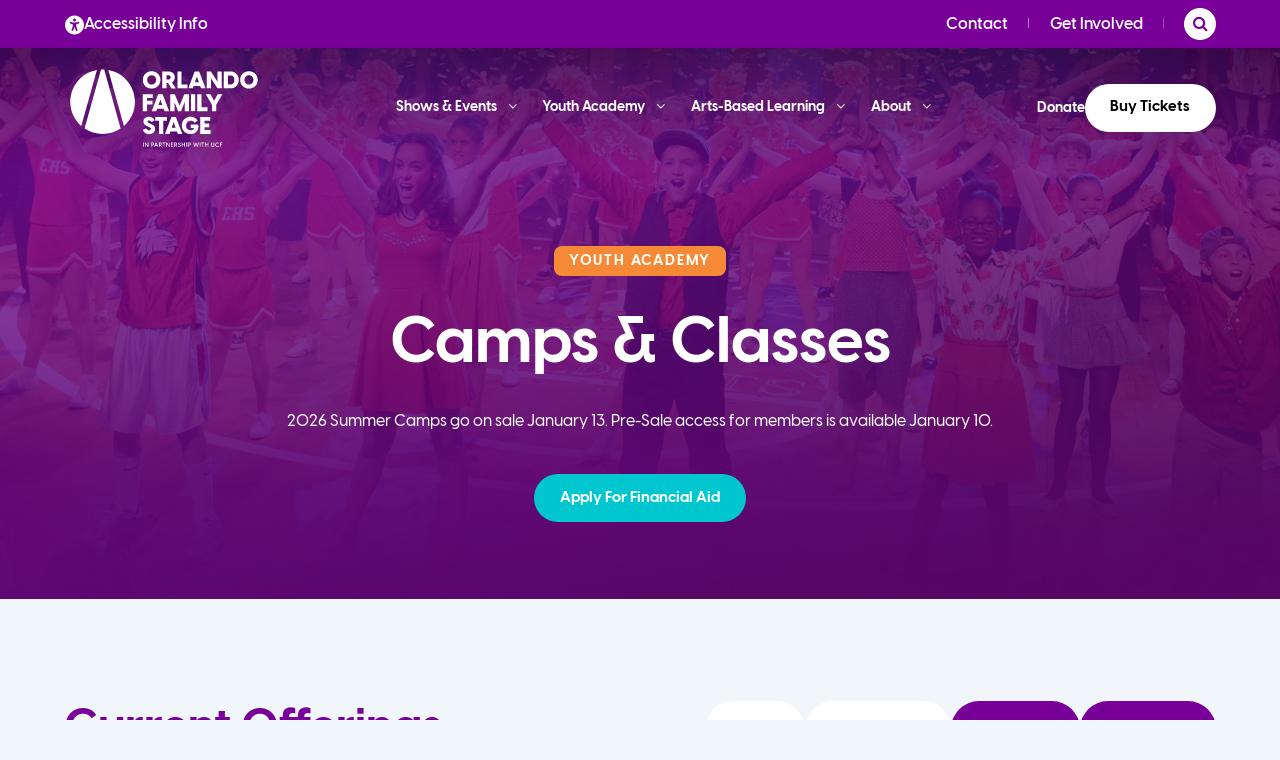

--- FILE ---
content_type: text/html; charset=UTF-8
request_url: https://orlandofamilystage.com/wp-admin/admin-ajax.php
body_size: 1348
content:

<!-- CARD BLOG -->
<a href="https://orlandofamilystage.com/mindleader-message-in-a-charlie-brown-christmas-live-on-stage/">
<article class="card-blog " id="post-26162" class="post-26162 type-post status-publish format-standard has-post-thumbnail hentry category-shows tag-cb2025 tag-charlie-brown tag-mindleader">

    <!-- Picture -->
    <figure class="picture">
					
							<img class="image-blog" src="https://orlandofamilystage.com/wp-content/uploads/2025/09/Screenshot-2025-09-29-at-9.01.03-AM.png" alt="Mindleader Message in A Charlie Brown Christmas Live on Stage">
			
		    </figure>

	<!-- Categories -->
	<div class="categories">
		<span class="label category">Resource</span>	</div>

	<!-- Content -->
	<div class="content">
		<!-- Title -->
		<h3 class="title">Mindleader Message in A Charlie Brown Christmas Live on Stage</h3>
		
		<!-- Excerpt -->
		<p class="excerpt">What Charlie Brown Teaches Us About Honesty, Connection, and Support...</p>

		<!-- Read More -->
		<span class="read-more" href="https://orlandofamilystage.com/mindleader-message-in-a-charlie-brown-christmas-live-on-stage/">Learn More</span>
	</div>
</article>
</a>
<!-- CARD BLOG -->
<a href="https://orlandofamilystage.com/behind-the-scenes-of-alice-in-wonderland-a-jukebox-puppet-musical/">
<article class="card-blog " id="post-26199" class="post-26199 type-post status-publish format-standard has-post-thumbnail hentry category-community-partners tag-inclusion tag-oca tag-puppetry">

    <!-- Picture -->
    <figure class="picture">
					
							<img class="image-blog" src="https://orlandofamilystage.com/wp-content/uploads/2025/11/IMG_4003.jpg" alt="Behind the Scenes of Alice in Wonderland: A Jukebox Puppet Musical">
			
		    </figure>

	<!-- Categories -->
	<div class="categories">
		<span class="label category">Resource</span>	</div>

	<!-- Content -->
	<div class="content">
		<!-- Title -->
		<h3 class="title">Behind the Scenes of Alice in Wonderland: A Jukebox Puppet Musical</h3>
		
		<!-- Excerpt -->
		<p class="excerpt">A sneak peak in our upcoming Community Partnership production...</p>

		<!-- Read More -->
		<span class="read-more" href="https://orlandofamilystage.com/behind-the-scenes-of-alice-in-wonderland-a-jukebox-puppet-musical/">Learn More</span>
	</div>
</article>
</a>
<!-- CARD BLOG -->
<a href="https://orlandofamilystage.com/?p=25961">
<article class="card-blog " id="post-25961" class="post-25961 type-post status-draft format-standard has-post-thumbnail hentry category-uncategorized">

    <!-- Picture -->
    <figure class="picture">
					
			
		    </figure>

	<!-- Categories -->
	<div class="categories">
		<span class="label category">Resource</span>	</div>

	<!-- Content -->
	<div class="content">
		<!-- Title -->
		<h3 class="title">Prom: Step Into The Story</h3>
		
		<!-- Excerpt -->
		<p class="excerpt">...</p>

		<!-- Read More -->
		<span class="read-more" href="https://orlandofamilystage.com/?p=25961">Learn More</span>
	</div>
</article>
</a>
<!-- CARD BLOG -->
<a href="https://orlandofamilystage.com/what-if-your-childs-next-prescription-was-art/">
<article class="card-blog " id="post-26109" class="post-26109 type-post status-publish format-standard has-post-thumbnail hentry category-general tag-arts-and-health tag-arts-and-wellness tag-mental-health">

    <!-- Picture -->
    <figure class="picture">
					
							<img class="image-blog" src="https://orlandofamilystage.com/wp-content/uploads/2020/10/STS4.jpg" alt="What If Your Child&#8217;s Next Prescription Was&#8230;Art?">
			
		    </figure>

	<!-- Categories -->
	<div class="categories">
		<span class="label category">Resource</span>	</div>

	<!-- Content -->
	<div class="content">
		<!-- Title -->
		<h3 class="title">What If Your Child&#8217;s Next Prescription Was&#8230;Art?</h3>
		
		<!-- Excerpt -->
		<p class="excerpt">How creative expression is becoming a form of preventive medicine...</p>

		<!-- Read More -->
		<span class="read-more" href="https://orlandofamilystage.com/what-if-your-childs-next-prescription-was-art/">Learn More</span>
	</div>
</article>
</a>
<!-- CARD BLOG -->
<a href="https://orlandofamilystage.com/why-a-trip-to-the-theatre-is-a-great-tradition-to-add-to-your-holiday-season/">
<article class="card-blog " id="post-26115" class="post-26115 type-post status-publish format-standard has-post-thumbnail hentry category-shows tag-arts-and-health tag-arts-and-wellness tag-childrens-theatre tag-family tag-family-theatre tag-family-friendly-holiday tag-holiday tag-kid-friendly tag-orlando-theatre tag-things-to-do-in-orlando">

    <!-- Picture -->
    <figure class="picture">
					
							<img class="image-blog" src="https://orlandofamilystage.com/wp-content/uploads/2024/06/2-2.jpg" alt="Why a Trip to the Theatre Is a Great Tradition to Add to Your Holiday Season">
			
		    </figure>

	<!-- Categories -->
	<div class="categories">
		<span class="label category">Resource</span>	</div>

	<!-- Content -->
	<div class="content">
		<!-- Title -->
		<h3 class="title">Why a Trip to the Theatre Is a Great Tradition to Add to Your Holiday Season</h3>
		
		<!-- Excerpt -->
		<p class="excerpt">Theatre can be something to look forward to year after year...</p>

		<!-- Read More -->
		<span class="read-more" href="https://orlandofamilystage.com/why-a-trip-to-the-theatre-is-a-great-tradition-to-add-to-your-holiday-season/">Learn More</span>
	</div>
</article>
</a>
<!-- CARD BLOG -->
<a href="https://orlandofamilystage.com/what-is-arts-health-anyway/">
<article class="card-blog " id="post-26103" class="post-26103 type-post status-publish format-standard has-post-thumbnail hentry category-general tag-arts-and-health tag-arts-and-wellness tag-mental-health">

    <!-- Picture -->
    <figure class="picture">
					
							<img class="image-blog" src="https://orlandofamilystage.com/wp-content/uploads/2024/08/IMG_0136-scaled.jpg" alt="What is Arts &#038; Health Anyway?">
			
		    </figure>

	<!-- Categories -->
	<div class="categories">
		<span class="label category">Resource</span>	</div>

	<!-- Content -->
	<div class="content">
		<!-- Title -->
		<h3 class="title">What is Arts &#038; Health Anyway?</h3>
		
		<!-- Excerpt -->
		<p class="excerpt">A first look at how the arts nurture health, connection, and community care...</p>

		<!-- Read More -->
		<span class="read-more" href="https://orlandofamilystage.com/what-is-arts-health-anyway/">Learn More</span>
	</div>
</article>
</a>
<!-- CARD BLOG -->
<a href="https://orlandofamilystage.com/the-brain-boosting-power-of-halloween/">
<article class="card-blog " id="post-26003" class="post-26003 type-post status-publish format-standard has-post-thumbnail hentry category-general tag-arts-education tag-childrens-theatre tag-costume-design tag-empathy tag-kid-friendly tag-kid-friendly-halloween tag-things-to-do-in-orlando">

    <!-- Picture -->
    <figure class="picture">
					
							<img class="image-blog" src="https://orlandofamilystage.com/wp-content/uploads/2025/10/IMG_2607-1-scaled.jpg" alt="The Brain-Boosting Power of Halloween">
			
		    </figure>

	<!-- Categories -->
	<div class="categories">
		<span class="label category">Resource</span>	</div>

	<!-- Content -->
	<div class="content">
		<!-- Title -->
		<h3 class="title">The Brain-Boosting Power of Halloween</h3>
		
		<!-- Excerpt -->
		<p class="excerpt">How Halloween roleplay helps kids build empathy, confidence, and brain power...</p>

		<!-- Read More -->
		<span class="read-more" href="https://orlandofamilystage.com/the-brain-boosting-power-of-halloween/">Learn More</span>
	</div>
</article>
</a>
<!-- CARD BLOG -->
<a href="https://orlandofamilystage.com/the-script-starts-here-our-process-for-creating-youth-centered-plays/">
<article class="card-blog " id="post-26001" class="post-26001 type-post status-publish format-standard has-post-thumbnail hentry category-youth-academy-2 tag-childrens-theatre tag-drama-class tag-kid-friendly tag-new-play-development tag-playwright tag-youth-academy">

    <!-- Picture -->
    <figure class="picture">
					
							<img class="image-blog" src="https://orlandofamilystage.com/wp-content/uploads/2025/10/IMG_0949-1-scaled.jpg" alt="The Script Starts Here: Our Process for Creating Youth-Centered Plays">
			
		    </figure>

	<!-- Categories -->
	<div class="categories">
		<span class="label category">Resource</span>	</div>

	<!-- Content -->
	<div class="content">
		<!-- Title -->
		<h3 class="title">The Script Starts Here: Our Process for Creating Youth-Centered Plays</h3>
		
		<!-- Excerpt -->
		<p class="excerpt">Commissioning scripts for our Youth Academy Performance Workshops...</p>

		<!-- Read More -->
		<span class="read-more" href="https://orlandofamilystage.com/the-script-starts-here-our-process-for-creating-youth-centered-plays/">Learn More</span>
	</div>
</article>
</a>
<!-- CARD BLOG -->
<a href="https://orlandofamilystage.com/why-we-teach-teachers-reflecting-on-the-fate-conference/">
<article class="card-blog " id="post-25994" class="post-25994 type-post status-publish format-standard has-post-thumbnail hentry category-arts-based-learning tag-arts-integration tag-childrens-theatre tag-mental-health tag-mindmatters tag-orlando-theatre tag-puppetry tag-student-engagement tag-teacher-professional-development">

    <!-- Picture -->
    <figure class="picture">
					
							<img class="image-blog" src="https://orlandofamilystage.com/wp-content/uploads/2025/10/IMG_3525-scaled.jpeg" alt="Why We Teach Teachers: Reflecting on the FATE Conference">
			
		    </figure>

	<!-- Categories -->
	<div class="categories">
		<span class="label category">Resource</span>	</div>

	<!-- Content -->
	<div class="content">
		<!-- Title -->
		<h3 class="title">Why We Teach Teachers: Reflecting on the FATE Conference</h3>
		
		<!-- Excerpt -->
		<p class="excerpt">We shared two professional development sessions this year at FATE...</p>

		<!-- Read More -->
		<span class="read-more" href="https://orlandofamilystage.com/why-we-teach-teachers-reflecting-on-the-fate-conference/">Learn More</span>
	</div>
</article>
</a><!-- Pagination --><span aria-current="page" class="page-numbers current">1</span>
<a class="page-numbers" href="https://orlandofamilystage.com/wp-admin/admin-ajax.phpadmin-ajax.php#page-2">2</a>
<a class="page-numbers" href="https://orlandofamilystage.com/wp-admin/admin-ajax.phpadmin-ajax.php#page-3">3</a>
<span class="page-numbers dots">&hellip;</span>
<a class="page-numbers" href="https://orlandofamilystage.com/wp-admin/admin-ajax.phpadmin-ajax.php#page-30">30</a>
<a class="next page-numbers" href="https://orlandofamilystage.com/wp-admin/admin-ajax.phpadmin-ajax.php#page-2">></a>

--- FILE ---
content_type: text/css
request_url: https://orlandofamilystage.com/wp-content/themes/orlandorep/assets/css/style.css?1761612015=992356874&ver=6.9
body_size: 130688
content:
@charset "UTF-8";
@import url("https://fonts.googleapis.com/css?family=Lato:100,100i,300,300i,400,400i,700,700i,900,900i");
.card-press .picture, .intro-content .img, .card-show .picture a, .card-show-wide .card-container .picture, .banner-show .picture, .module-gallery .gallery-picture, .show-times .show-picture figure, .card-camp .picture a, .timeline-left, .card-blog .picture, .banner-featured .picture, .cover, .PageBuilder-Section .picture-cover, .pageBuilder-container .section-cards .card .picture-cover a, .section-show-cards-manual-settings .show-cards-manual-wrap .show-card .show-card__image img {
  overflow: hidden;
  display: flex;
  align-items: center;
  justify-content: center;
}
.card-press .picture img, .intro-content .img img, .card-show .picture a img, .card-show-wide .card-container .picture img, .banner-show .picture img, .module-gallery .gallery-picture img, .show-times .show-picture figure img, .card-camp .picture a img, .timeline-left img, .card-blog .picture img, .banner-featured .picture img, .cover img, .PageBuilder-Section .picture-cover img, .pageBuilder-container .section-cards .card .picture-cover a img, .section-show-cards-manual-settings .show-cards-manual-wrap .show-card .show-card__image img img {
  flex: none;
  object-fit: cover;
  object-position: center;
  max-width: 100%;
  max-height: 100%;
  height: 100% !important;
  width: 100% !important;
}
.sponsors-region .sponsors-slider .picture {
  overflow: hidden;
  display: flex;
  align-items: center;
  justify-content: center;
}
.sponsors-region .sponsors-slider .picture img {
  flex: none;
  object-fit: contain;
  object-position: center;
  width: 100%;
  max-width: 100%;
  height: 100%;
}
.show-times .show-content h3 a:hover, .show-times .show-content .page-template-page-past-shows .page-title a:hover, .page-template-page-past-shows .show-times .show-content .page-title a:hover, .show-times .show-content .basic-content-section.history .swoosh-container.no-bg .time-line-cta p a:hover, .basic-content-section.history .swoosh-container.no-bg .time-line-cta .show-times .show-content p a:hover, .section-show-cards-manual-settings .show-cards-manual-wrap .show-card .show-card__content h3.show-card__title a:hover, .section-show-cards-manual-settings .show-cards-manual-wrap .show-card .show-card__content .page-template-page-past-shows .show-card__title.page-title a:hover, .page-template-page-past-shows .section-show-cards-manual-settings .show-cards-manual-wrap .show-card .show-card__content .show-card__title.page-title a:hover {
  filter: saturate(1.1);
}
.intro-content .img img {
  transform: scale(1);
  transition: transform 0.3s ease-in-out, filter 0.5s ease-in-out;
}
.intro-content .img img:hover {
  transform: scale(1.05);
  filter: saturate(1.05);
}
*::selection {
  background: rgba(80, 79, 94, 0.9);
  color: #ffffff;
  text-shadow: none;
}
*::-moz-selection {
  background: rgba(80, 79, 94, 0.9);
  color: #ffffff;
  text-shadow: none;
}
body {
  font-size: clamp(16px, 0.01125 * 100vw, 18px);
  line-height: 200%;
  color: #000000;
  font-family: "Visby CF", sans-serif;
}
@font-face {
  font-family: "patricia_ferrer-dalmaudalmaui";
  src: url("../fonts/pfdf-webfont.woff2") format("woff2"), url("../fonts/pfdf-webfont.woff") format("woff"), url("../fonts/pfdf-webfont.ttf") format("truetype"), url("../fonts/pfdf-webfont.svg#patricia_ferrer-dalmaudalmaui") format("svg");
  font-weight: normal;
  font-style: normal;
}
@font-face {
  font-family: "bebas_neuebold";
  src: url("../fonts/bebasneue_bold-webfont.woff2") format("woff2"), url("../fonts/bebasneue_bold-webfont.woff") format("woff"), url("../fonts/bebasneue_bold-webfont.ttf") format("truetype"), url("../fonts/bebasneue_bold-webfont.svg#bebas_neuebold") format("svg");
  font-weight: normal;
  font-style: normal;
}
@font-face {
  font-family: "bebas_neuebook";
  src: url("../fonts/bebasneue_book-webfont.woff2") format("woff2"), url("../fonts/bebasneue_book-webfont.woff") format("woff"), url("../fonts/bebasneue_book-webfont.ttf") format("truetype"), url("../fonts/bebasneue_book-webfont.svg#bebas_neuebook") format("svg");
  font-weight: normal;
  font-style: normal;
}
@font-face {
  font-family: "bebas_neuelight";
  src: url("../fonts/bebasneue_light-webfont.woff2") format("woff2"), url("../fonts/bebasneue_light-webfont.woff") format("woff"), url("../fonts/bebasneue_light-webfont.ttf") format("truetype"), url("../fonts/bebasneue_light-webfont.svg#bebas_neuelight") format("svg");
  font-weight: normal;
  font-style: normal;
}
@font-face {
  font-family: "bebas_neue_regularregular";
  src: url("../fonts/bebasneue_regular-webfont.woff2") format("woff2"), url("../fonts/bebasneue_regular-webfont.woff") format("woff"), url("../fonts/bebasneue_regular-webfont.ttf") format("truetype"), url("../fonts/bebasneue_regular-webfont.svg#bebas_neue_regularregular") format("svg");
  font-weight: normal;
  font-style: normal;
}
@font-face {
  font-family: "bebas_neuethin";
  src: url("../fonts/bebasneue_thin-webfont.woff2") format("woff2"), url("../fonts/bebasneue_thin-webfont.woff") format("woff"), url("../fonts/bebasneue_thin-webfont.ttf") format("truetype"), url("../fonts/bebasneue_thin-webfont.svg#bebas_neuethin") format("svg");
  font-weight: normal;
  font-style: normal;
}
@font-face {
  font-family: "bebas_neueregular";
  src: url("../fonts/bebasneue-webfont.woff2") format("woff2"), url("../fonts/bebasneue-webfont.woff") format("woff"), url("../fonts/bebasneue-webfont.ttf") format("truetype"), url("../fonts/bebasneue-webfont.svg#bebas_neueregular") format("svg");
  font-weight: normal;
  font-style: normal;
}
@font-face {
  font-family: "Visby CF";
  src: url("../fonts/VisbyCF-ExtraBold.woff2") format("woff2");
  font-weight: 800;
  font-style: normal;
}
@font-face {
  font-family: "Visby CF";
  src: url("../fonts/VisbyCF-ExtraBoldOblique.woff2") format("woff2");
  font-weight: 800;
  font-style: italic;
}
@font-face {
  font-family: "Visby CF";
  src: url("../fonts/VisbyCF-Bold.woff2") format("woff2");
  font-weight: 700;
  font-style: normal;
}
@font-face {
  font-family: "Visby CF";
  src: url("../fonts/VisbyCF-BoldOblique.woff2") format("woff2");
  font-weight: 700;
  font-style: italic;
}
@font-face {
  font-family: "Visby CF";
  src: url("../fonts/VisbyCF-DemiBold.woff2") format("woff2");
  font-weight: 600;
  font-style: normal;
}
@font-face {
  font-family: "Visby CF";
  src: url("../fonts/VisbyCF-DemiBoldOblique.woff2") format("woff2");
  font-weight: 600;
  font-style: italic;
}
@font-face {
  font-family: "Visby CF";
  src: url("../fonts/VisbyCF-Medium.woff2") format("woff2");
  font-weight: 500;
  font-style: normal;
}
@font-face {
  font-family: "Visby CF";
  src: url("../fonts/VisbyCF-MediumOblique.woff2") format("woff2");
  font-weight: 500;
  font-style: italic;
}
@font-face {
  font-family: "Visby CF";
  src: url("../fonts/VisbyCF-Light.woff2") format("woff2");
  font-weight: 400;
  font-style: normal;
}
@font-face {
  font-family: "Visby CF";
  src: url("../fonts/VisbyCF-LightOblique.woff2") format("woff2");
  font-weight: 400;
  font-style: italic;
}
h1, .h1, h2, .h2, h3, .page-template-page-past-shows .page-title, .basic-content-section.history .swoosh-container.no-bg .time-line-cta p, .h3, h4, .error404 [role="main"] p, .h4, h5, .h5, .shows-listing-notice, .camps-listing-notice h6, h6, .h6 {
  padding: 0;
  font-style: normal;
}
h1:first-child, .h1:first-child, h2:first-child, .h2:first-child, h3:first-child, .page-template-page-past-shows .page-title:first-child, .h3:first-child, h4:first-child, .h4:first-child, h5:first-child, .h5:first-child, .shows-listing-notice:first-child, .camps-listing-notice h6:first-child, h6:first-child, .h6:first-child {
  margin-top: 0;
}
h1:last-child, .h1:last-child, h2:last-child, .h2:last-child, h3:last-child, .page-template-page-past-shows .page-title:last-child, .h3:last-child, h4:last-child, .h4:last-child, h5:last-child, .h5:last-child, .shows-listing-notice:last-child, .camps-listing-notice h6:last-child, h6:last-child, .h6:last-child {
  margin-bottom: 0;
}
h1, .h1 {
  margin-top: 1.1em;
  margin-bottom: 0.6em;
  font-size: clamp(48px, 0.125 * 100vw, 80px);
  font-weight: 700;
  line-height: 110%;
  color: #780099;
}
h2, .h2 {
  margin-top: 1.2em;
  margin-bottom: 0.8em;
  font-size: clamp(42px, 0.05 * 100vw, 80px);
  font-weight: 700;
  line-height: 110%;
  color: #780099;
}
h3, .page-template-page-past-shows .page-title, .basic-content-section.history .swoosh-container.no-bg .time-line-cta p, .h3 {
  margin-top: 1.25em;
  margin-bottom: 0.75em;
  font-size: clamp(32px, 0.03625 * 100vw, 58px);
  font-weight: 700;
  line-height: 110%;
  color: #780099;
}
h4, .error404 [role="main"] p, .h4 {
  margin-top: 1.5em;
  margin-bottom: 1em;
  font-size: clamp(24px, 0.025 * 100vw, 40px);
  font-weight: 700;
  line-height: 110%;
  color: #000000;
}
h5, .h5, .shows-listing-notice, .camps-listing-notice h6 {
  margin-top: 1.5em;
  margin-bottom: 1em;
  font-size: clamp(22px, 0.02 * 100vw, 32px);
  font-weight: 800;
  line-height: 120%;
  letter-spacing: 0.01em;
  color: #000000;
}
h6, .h6 {
  margin-top: 2em;
  margin-bottom: 1em;
  font-size: clamp(20px, 0.01375 * 100vw, 22px);
  font-weight: 800;
  line-height: 120%;
  letter-spacing: 0.02em;
  color: #000000;
}
.home h1, .home div.title-double {
  font-size: clamp(48px, 0.125 * 100vw, 80px);
}
.home .inner-banner h3, .home .inner-banner .page-template-page-past-shows .page-title, .page-template-page-past-shows .home .inner-banner .page-title, .home .inner-banner .basic-content-section.history .swoosh-container.no-bg .time-line-cta p, .basic-content-section.history .swoosh-container.no-bg .time-line-cta .home .inner-banner p {
  font-family: "Visby CF", sans-serif;
  font-weight: 600;
  line-height: 105%;
}
div.title-double {
  left: 52.5%;
  margin-left: -50%;
  opacity: 0.5;
  position: absolute;
  text-align: center;
  top: 160px;
  width: 95%;
}
@media (min-width: 640px) {
  h1, div.title-double {
    font-size: clamp(40px, 0.1875 * 100vw, 120px);
  }
  .home h1, .home div.title-double {
    font-size: clamp(32px, 0.1875 * 100vw, 120px);
  }
}
@media (min-width: 1024px) {
  h1 {
    font-size: clamp(120px, 0.10875 * 100vw, 174px);
  }
  .home h1, .home div.title-double {
    font-size: clamp(120px, 0.12125 * 100vw, 194px);
  }
}
.banner h1, .banner h2, .banner h3, .banner .page-template-page-past-shows .page-title, .page-template-page-past-shows .banner .page-title, .banner .basic-content-section.history .swoosh-container.no-bg .time-line-cta p, .basic-content-section.history .swoosh-container.no-bg .time-line-cta .banner p, .banner p, .banner div.title-double, .footer-cta h1, .footer-cta h2, .footer-cta h3, .footer-cta .page-template-page-past-shows .page-title, .page-template-page-past-shows .footer-cta .page-title, .footer-cta .basic-content-section.history .swoosh-container.no-bg .time-line-cta p, .basic-content-section.history .swoosh-container.no-bg .time-line-cta .footer-cta p, .footer-cta p, .footer-cta div.title-double, .splash-heading h1, .splash-heading h2, .splash-heading h3, .splash-heading .page-template-page-past-shows .page-title, .page-template-page-past-shows .splash-heading .page-title, .splash-heading .basic-content-section.history .swoosh-container.no-bg .time-line-cta p, .basic-content-section.history .swoosh-container.no-bg .time-line-cta .splash-heading p, .splash-heading p, .splash-heading div.title-double, .splash-heading2 h1, .splash-heading2 h2, .splash-heading2 h3, .splash-heading2 .page-template-page-past-shows .page-title, .page-template-page-past-shows .splash-heading2 .page-title, .splash-heading2 .basic-content-section.history .swoosh-container.no-bg .time-line-cta p, .basic-content-section.history .swoosh-container.no-bg .time-line-cta .splash-heading2 p, .splash-heading2 p, .splash-heading2 div.title-double, .testimonials-slider-container h1, .testimonials-slider-container h2, .testimonials-slider-container h3, .testimonials-slider-container .page-template-page-past-shows .page-title, .page-template-page-past-shows .testimonials-slider-container .page-title, .testimonials-slider-container .basic-content-section.history .swoosh-container.no-bg .time-line-cta p, .basic-content-section.history .swoosh-container.no-bg .time-line-cta .testimonials-slider-container p, .testimonials-slider-container p, .testimonials-slider-container div.title-double, .involved-region h1, .involved-region h2, .involved-region h3, .involved-region .page-template-page-past-shows .page-title, .page-template-page-past-shows .involved-region .page-title, .involved-region .basic-content-section.history .swoosh-container.no-bg .time-line-cta p, .basic-content-section.history .swoosh-container.no-bg .time-line-cta .involved-region p, .involved-region p, .involved-region div.title-double, .swoosh-container.image-bg h1, .swoosh-container.image-bg h2, .swoosh-container.image-bg h3, .swoosh-container.image-bg .page-template-page-past-shows .page-title, .page-template-page-past-shows .swoosh-container.image-bg .page-title, .swoosh-container.image-bg .basic-content-section.history .swoosh-container.no-bg .time-line-cta p, .basic-content-section.history .swoosh-container.no-bg .time-line-cta .swoosh-container.image-bg p, .swoosh-container.image-bg p, .swoosh-container.image-bg div.title-double {
  color: #ffffff;
}
.banner h1, .banner h2, .banner div.title-double, .footer-cta h1, .footer-cta h2, .footer-cta div.title-double, .splash-heading h1, .splash-heading h2, .splash-heading div.title-double, .splash-heading2 h1, .splash-heading2 h2, .splash-heading2 div.title-double, .testimonials-slider-container h1, .testimonials-slider-container h2, .testimonials-slider-container div.title-double, .involved-region h1, .involved-region h2, .involved-region div.title-double, .swoosh-container.image-bg h1, .swoosh-container.image-bg h2, .swoosh-container.image-bg div.title-double {
  font-family: "Visby CF", sans-serif;
  font-weight: 700;
}
.banner h3, .banner .page-template-page-past-shows .page-title, .page-template-page-past-shows .banner .page-title, .banner .basic-content-section.history .swoosh-container.no-bg .time-line-cta p, .basic-content-section.history .swoosh-container.no-bg .time-line-cta .banner p {
  margin: 0 auto 40px auto;
  max-width: 1300px;
  position: relative;
  text-align: center;
  z-index: 3;
}
@media (min-width: 1024px) {
  .banner h3, .banner .page-template-page-past-shows .page-title, .page-template-page-past-shows .banner .page-title, .banner .basic-content-section.history .swoosh-container.no-bg .time-line-cta p, .basic-content-section.history .swoosh-container.no-bg .time-line-cta .banner p {
    margin: 0 auto 60px auto;
  }
}
.footer-cta h1, .footer-cta h2 {
  line-height: 1;
}
p + h2, ul + h2 {
  margin-top: 1.65em;
}
p + h3, .page-template-page-past-shows p + .page-title, .basic-content-section.history .swoosh-container.no-bg .time-line-cta p + p, ul + h3, .page-template-page-past-shows ul + .page-title, .basic-content-section.history .swoosh-container.no-bg .time-line-cta ul + p {
  margin-top: 1em;
}
p + h4, .error404 [role="main"] p + p, ul + h4, .error404 [role="main"] ul + p {
  margin-top: 1.25em;
}
p + h5, ul + h5 {
  margin-top: 1.5em;
}
p + ul {
  margin-top: -8px;
}
p {
  margin: 0 0 1.65em 0;
  color: #000000;
  font-size: clamp(16px, 0.010625 * 100vw, 17px);
  font-weight: 500;
  line-height: 150%;
}
p:last-child {
  margin-bottom: 0;
}
strong, b {
  font-weight: 700;
}
ul {
  margin: 0 0 1.6em 0;
  padding: 0;
}
ul:last-child {
  margin-bottom: 0;
}
ul li {
  list-style: none;
  padding: 0 0 0 1.6em;
  position: relative;
  font-size: clamp(16px, 0.010625 * 100vw, 17px);
  font-weight: 500;
  line-height: 150%;
  color: #000000;
}
ul li:before {
  content: "";
  display: block;
  mask-size: contain;
  -webkit-mask-size: contain;
  mask-position: center;
  -webkit-mask-position: center;
  mask-repeat: no-repeat;
  -webkit-mask-repeat: no-repeat;
  mask-image: url(../images/icon-circle-check.svg);
  -webkit-mask-image: url(../images/icon-circle-check.svg);
  width: 0.8em;
  height: 0.8em;
  background: #f68936;
  position: absolute;
  left: 0;
  top: 0.25em;
}
ul li ul {
  margin-top: 1.6em;
}
ul p {
  margin: 0;
}
ul p a {
  color: #5786e5;
}
ul p a:hover {
  color: #780099;
}
a, a:visited {
  -webkit-transition: all ease 800ms;
  transition: all ease 800ms;
  text-decoration: none;
}
p a, ul a, ol a, h1 a, h2 a, h3 a, .page-template-page-past-shows .page-title a, .basic-content-section.history .swoosh-container.no-bg .time-line-cta p a, h4 a, .error404 [role="main"] p a, h5 a, h6 a {
  color: #5786e5;
}
p a:hover, ul a:hover, ol a:hover, h1 a:hover, h2 a:hover, h3 a:hover, .page-template-page-past-shows .page-title a:hover, .basic-content-section.history .swoosh-container.no-bg .time-line-cta p a:hover, h4 a:hover, .error404 [role="main"] p a:hover, h5 a:hover, h6 a:hover {
  color: #780099;
}
a:empty, h1:empty, h2:empty, h3:empty, .page-template-page-past-shows .page-title:empty, h4:empty, h5:empty, h6:empty, p:empty, li:empty {
  display: none !important;
}
blockquote, q {
  quotes: "" "";
}
blockquote:before, blockquote:after, q:before, q:after {
  content: "";
}
hr {
  margin: 2.5rem 0;
  border: none;
}
address {
  font-style: normal;
}
.basic-content-section .wufoo .info h2 {
  color: #d417cb;
  font-size: 100px;
}
iframe.body {
  display: none;
}
html, body {
  box-sizing: border-box;
  margin: 0;
  padding: 0;
  overflow-x: hidden;
}
@media (max-width: 279px) {
  html, body {
    min-width: 280px;
    overflow-x: auto;
  }
}
body {
  overflow-x: hidden;
  -webkit-font-smoothing: antialiased;
}
*, *:before, *:after {
  /* Inherit box-sizing to make it easier to change the property for components that leverage other behavior; see http://css-tricks.com/inheriting-box-sizing-probably-slightly-better-best-practice/ */
  box-sizing: inherit;
}
.wrap {
  margin: 0 auto;
  width: 90%;
  max-width: 1440px;
}
.clear {
  clear: both;
}
img, iframe {
  vertical-align: middle;
}
#content {
  overflow: hidden;
}
[role="main"] {
  padding-top: clamp(60px, 0.08 * 100vw, 128px);
}
[role="main"] > article {
  width: 100%;
}
@media (min-width: 1024px) {
  [role="main"] {
    min-height: 300px;
  }
}
figure {
  margin: 0;
}
img {
  height: auto;
  /* Make sure images are scaled correctly. */
  max-width: 100%;
  /* Adhere to container width. */
}
.social-links li::before {
  display: none;
}
.gradient-background {
  background-image: linear-gradient(180deg, rgba(120, 0, 153, 0) 0%, rgba(98, 0, 127, 0.46) 30%, #490160 100%);
}
li[style*="list-style-type: none"]::before {
  display: none;
}
a.hover-scale {
  display: inline-flex;
}
.hover-scale {
  transform: scale(1);
  transition: 0.4s cubic-bezier(0.445, 0.05, 0.55, 0.95);
}
.hover-scale:hover {
  transform: scale(1.05);
  filter: saturate(1.3);
}
.page-id-14547 .layout-true-two-column-title {
  position: relative;
  z-index: 2;
}
.page-id-14547 .layout-true-two-column {
  position: relative;
  z-index: 1;
}
.page-id-14547 .hover-scale {
  border-radius: 50%;
  overflow: hidden;
}
.wrap.is-middle, .container.is-middle {
  max-width: 1000px;
}
@media (min-width: 768px) {
  .phone-only {
    display: none !important;
  }
}
@media (max-width: 767px) {
  .desktop-only {
    display: none !important;
  }
}
.hidden {
  display: none;
}
.is-invert h1, .decor-purple-gradient h1, .decor-blue-gradient h1, .decor-purple-blue-gradient h1, .card-blog h1, .blog-content blockquote h1, .PageBuilder-Section .content-area blockquote h1, .PageBuilder-Section .layout-text-photo [role="text-content"] blockquote h1, .layout-text-photo .PageBuilder-Section [role="text-content"] blockquote h1, .PageBuilder-Section .content-card blockquote h1, .PageBuilder-Section .content-form blockquote h1, .is-invert h2, .decor-purple-gradient h2, .decor-blue-gradient h2, .decor-purple-blue-gradient h2, .card-blog h2, .blog-content blockquote h2, .PageBuilder-Section .content-area blockquote h2, .PageBuilder-Section .layout-text-photo [role="text-content"] blockquote h2, .layout-text-photo .PageBuilder-Section [role="text-content"] blockquote h2, .PageBuilder-Section .content-card blockquote h2, .PageBuilder-Section .content-form blockquote h2, .is-invert h3, .decor-purple-gradient h3, .decor-purple-gradient .page-template-page-past-shows .page-title, .page-template-page-past-shows .decor-purple-gradient .page-title, .decor-purple-gradient .basic-content-section.history .swoosh-container.no-bg .time-line-cta p, .basic-content-section.history .swoosh-container.no-bg .time-line-cta .decor-purple-gradient p, .decor-blue-gradient h3, .decor-blue-gradient .page-template-page-past-shows .page-title, .page-template-page-past-shows .decor-blue-gradient .page-title, .decor-blue-gradient .basic-content-section.history .swoosh-container.no-bg .time-line-cta p, .basic-content-section.history .swoosh-container.no-bg .time-line-cta .decor-blue-gradient p, .decor-purple-blue-gradient h3, .decor-purple-blue-gradient .page-template-page-past-shows .page-title, .page-template-page-past-shows .decor-purple-blue-gradient .page-title, .decor-purple-blue-gradient .basic-content-section.history .swoosh-container.no-bg .time-line-cta p, .basic-content-section.history .swoosh-container.no-bg .time-line-cta .decor-purple-blue-gradient p, .card-blog h3, .card-blog .page-template-page-past-shows .page-title, .page-template-page-past-shows .card-blog .page-title, .card-blog .basic-content-section.history .swoosh-container.no-bg .time-line-cta p, .basic-content-section.history .swoosh-container.no-bg .time-line-cta .card-blog p, .blog-content blockquote h3, .blog-content blockquote .page-template-page-past-shows .page-title, .page-template-page-past-shows .blog-content blockquote .page-title, .blog-content blockquote .basic-content-section.history .swoosh-container.no-bg .time-line-cta p, .basic-content-section.history .swoosh-container.no-bg .time-line-cta .blog-content blockquote p, .PageBuilder-Section .content-area blockquote h3, .PageBuilder-Section .layout-text-photo [role="text-content"] blockquote h3, .layout-text-photo .PageBuilder-Section [role="text-content"] blockquote h3, .PageBuilder-Section .content-area blockquote .page-template-page-past-shows .page-title, .page-template-page-past-shows .PageBuilder-Section .content-area blockquote .page-title, .PageBuilder-Section .content-area blockquote .basic-content-section.history .swoosh-container.no-bg .time-line-cta p, .basic-content-section.history .swoosh-container.no-bg .time-line-cta .PageBuilder-Section .content-area blockquote p, .PageBuilder-Section .layout-text-photo [role="text-content"] blockquote .page-template-page-past-shows .page-title, .page-template-page-past-shows .PageBuilder-Section .layout-text-photo [role="text-content"] blockquote .page-title, .PageBuilder-Section .layout-text-photo [role="text-content"] blockquote .basic-content-section.history .swoosh-container.no-bg .time-line-cta p, .basic-content-section.history .swoosh-container.no-bg .time-line-cta .PageBuilder-Section .layout-text-photo [role="text-content"] blockquote p, .PageBuilder-Section .content-card blockquote h3, .PageBuilder-Section .content-card blockquote .page-template-page-past-shows .page-title, .page-template-page-past-shows .PageBuilder-Section .content-card blockquote .page-title, .PageBuilder-Section .content-card blockquote .basic-content-section.history .swoosh-container.no-bg .time-line-cta p, .basic-content-section.history .swoosh-container.no-bg .time-line-cta .PageBuilder-Section .content-card blockquote p, .PageBuilder-Section .content-form blockquote h3, .PageBuilder-Section .content-form blockquote .page-template-page-past-shows .page-title, .page-template-page-past-shows .PageBuilder-Section .content-form blockquote .page-title, .PageBuilder-Section .content-form blockquote .basic-content-section.history .swoosh-container.no-bg .time-line-cta p, .basic-content-section.history .swoosh-container.no-bg .time-line-cta .PageBuilder-Section .content-form blockquote p, .is-invert .page-template-page-past-shows .page-title, .page-template-page-past-shows .is-invert .page-title, .is-invert .basic-content-section.history .swoosh-container.no-bg .time-line-cta p, .basic-content-section.history .swoosh-container.no-bg .time-line-cta .is-invert p, .is-invert h4, .decor-purple-gradient h4, .decor-purple-gradient .error404 [role="main"] p, .error404 [role="main"] .decor-purple-gradient p, .decor-blue-gradient h4, .decor-blue-gradient .error404 [role="main"] p, .error404 [role="main"] .decor-blue-gradient p, .decor-purple-blue-gradient h4, .decor-purple-blue-gradient .error404 [role="main"] p, .error404 [role="main"] .decor-purple-blue-gradient p, .card-blog h4, .card-blog .error404 [role="main"] p, .error404 [role="main"] .card-blog p, .blog-content blockquote h4, .blog-content blockquote .error404 [role="main"] p, .error404 [role="main"] .blog-content blockquote p, .PageBuilder-Section .content-area blockquote h4, .PageBuilder-Section .layout-text-photo [role="text-content"] blockquote h4, .layout-text-photo .PageBuilder-Section [role="text-content"] blockquote h4, .PageBuilder-Section .content-area blockquote .error404 [role="main"] p, .error404 [role="main"] .PageBuilder-Section .content-area blockquote p, .PageBuilder-Section .layout-text-photo [role="text-content"] blockquote .error404 [role="main"] p, .error404 [role="main"] .PageBuilder-Section .layout-text-photo [role="text-content"] blockquote p, .PageBuilder-Section .content-card blockquote h4, .PageBuilder-Section .content-card blockquote .error404 [role="main"] p, .error404 [role="main"] .PageBuilder-Section .content-card blockquote p, .PageBuilder-Section .content-form blockquote h4, .PageBuilder-Section .content-form blockquote .error404 [role="main"] p, .error404 [role="main"] .PageBuilder-Section .content-form blockquote p, .is-invert .error404 [role="main"] p, .error404 [role="main"] .is-invert p, .is-invert h5, .decor-purple-gradient h5, .decor-blue-gradient h5, .decor-purple-blue-gradient h5, .card-blog h5, .blog-content blockquote h5, .PageBuilder-Section .content-area blockquote h5, .PageBuilder-Section .layout-text-photo [role="text-content"] blockquote h5, .layout-text-photo .PageBuilder-Section [role="text-content"] blockquote h5, .PageBuilder-Section .content-card blockquote h5, .PageBuilder-Section .content-form blockquote h5, .is-invert h6, .decor-purple-gradient h6, .decor-blue-gradient h6, .decor-purple-blue-gradient h6, .card-blog h6, .blog-content blockquote h6, .PageBuilder-Section .content-area blockquote h6, .PageBuilder-Section .layout-text-photo [role="text-content"] blockquote h6, .layout-text-photo .PageBuilder-Section [role="text-content"] blockquote h6, .PageBuilder-Section .content-card blockquote h6, .PageBuilder-Section .content-form blockquote h6, .is-invert li, .decor-purple-gradient li, .decor-blue-gradient li, .decor-purple-blue-gradient li, .card-blog li, .blog-content blockquote li, .PageBuilder-Section .content-area blockquote li, .PageBuilder-Section .layout-text-photo [role="text-content"] blockquote li, .layout-text-photo .PageBuilder-Section [role="text-content"] blockquote li, .PageBuilder-Section .content-card blockquote li, .PageBuilder-Section .content-form blockquote li, .is-invert p, .decor-purple-gradient p, .decor-blue-gradient p, .decor-purple-blue-gradient p, .card-blog p, .blog-content blockquote p, .PageBuilder-Section .content-area blockquote p, .PageBuilder-Section .layout-text-photo [role="text-content"] blockquote p, .layout-text-photo .PageBuilder-Section [role="text-content"] blockquote p, .PageBuilder-Section .content-card blockquote p, .PageBuilder-Section .content-form blockquote p {
  color: #ffffff;
}
.is-invert h1 a, .decor-purple-gradient h1 a, .decor-blue-gradient h1 a, .decor-purple-blue-gradient h1 a, .card-blog h1 a, .blog-content blockquote h1 a, .PageBuilder-Section .content-area blockquote h1 a, .PageBuilder-Section .layout-text-photo [role="text-content"] blockquote h1 a, .layout-text-photo .PageBuilder-Section [role="text-content"] blockquote h1 a, .PageBuilder-Section .content-card blockquote h1 a, .PageBuilder-Section .content-form blockquote h1 a, .is-invert h2 a, .decor-purple-gradient h2 a, .decor-blue-gradient h2 a, .decor-purple-blue-gradient h2 a, .card-blog h2 a, .blog-content blockquote h2 a, .PageBuilder-Section .content-area blockquote h2 a, .PageBuilder-Section .layout-text-photo [role="text-content"] blockquote h2 a, .layout-text-photo .PageBuilder-Section [role="text-content"] blockquote h2 a, .PageBuilder-Section .content-card blockquote h2 a, .PageBuilder-Section .content-form blockquote h2 a, .is-invert h3 a, .decor-purple-gradient h3 a, .decor-purple-gradient .page-template-page-past-shows .page-title a, .page-template-page-past-shows .decor-purple-gradient .page-title a, .decor-purple-gradient .basic-content-section.history .swoosh-container.no-bg .time-line-cta p a, .basic-content-section.history .swoosh-container.no-bg .time-line-cta .decor-purple-gradient p a, .decor-blue-gradient h3 a, .decor-blue-gradient .page-template-page-past-shows .page-title a, .page-template-page-past-shows .decor-blue-gradient .page-title a, .decor-blue-gradient .basic-content-section.history .swoosh-container.no-bg .time-line-cta p a, .basic-content-section.history .swoosh-container.no-bg .time-line-cta .decor-blue-gradient p a, .decor-purple-blue-gradient h3 a, .decor-purple-blue-gradient .page-template-page-past-shows .page-title a, .page-template-page-past-shows .decor-purple-blue-gradient .page-title a, .decor-purple-blue-gradient .basic-content-section.history .swoosh-container.no-bg .time-line-cta p a, .basic-content-section.history .swoosh-container.no-bg .time-line-cta .decor-purple-blue-gradient p a, .card-blog h3 a, .card-blog .page-template-page-past-shows .page-title a, .page-template-page-past-shows .card-blog .page-title a, .card-blog .basic-content-section.history .swoosh-container.no-bg .time-line-cta p a, .basic-content-section.history .swoosh-container.no-bg .time-line-cta .card-blog p a, .blog-content blockquote h3 a, .blog-content blockquote .page-template-page-past-shows .page-title a, .page-template-page-past-shows .blog-content blockquote .page-title a, .blog-content blockquote .basic-content-section.history .swoosh-container.no-bg .time-line-cta p a, .basic-content-section.history .swoosh-container.no-bg .time-line-cta .blog-content blockquote p a, .PageBuilder-Section .content-area blockquote h3 a, .PageBuilder-Section .layout-text-photo [role="text-content"] blockquote h3 a, .layout-text-photo .PageBuilder-Section [role="text-content"] blockquote h3 a, .PageBuilder-Section .content-area blockquote .page-template-page-past-shows .page-title a, .page-template-page-past-shows .PageBuilder-Section .content-area blockquote .page-title a, .PageBuilder-Section .content-area blockquote .basic-content-section.history .swoosh-container.no-bg .time-line-cta p a, .basic-content-section.history .swoosh-container.no-bg .time-line-cta .PageBuilder-Section .content-area blockquote p a, .PageBuilder-Section .layout-text-photo [role="text-content"] blockquote .page-template-page-past-shows .page-title a, .page-template-page-past-shows .PageBuilder-Section .layout-text-photo [role="text-content"] blockquote .page-title a, .PageBuilder-Section .layout-text-photo [role="text-content"] blockquote .basic-content-section.history .swoosh-container.no-bg .time-line-cta p a, .basic-content-section.history .swoosh-container.no-bg .time-line-cta .PageBuilder-Section .layout-text-photo [role="text-content"] blockquote p a, .PageBuilder-Section .content-card blockquote h3 a, .PageBuilder-Section .content-card blockquote .page-template-page-past-shows .page-title a, .page-template-page-past-shows .PageBuilder-Section .content-card blockquote .page-title a, .PageBuilder-Section .content-card blockquote .basic-content-section.history .swoosh-container.no-bg .time-line-cta p a, .basic-content-section.history .swoosh-container.no-bg .time-line-cta .PageBuilder-Section .content-card blockquote p a, .PageBuilder-Section .content-form blockquote h3 a, .PageBuilder-Section .content-form blockquote .page-template-page-past-shows .page-title a, .page-template-page-past-shows .PageBuilder-Section .content-form blockquote .page-title a, .PageBuilder-Section .content-form blockquote .basic-content-section.history .swoosh-container.no-bg .time-line-cta p a, .basic-content-section.history .swoosh-container.no-bg .time-line-cta .PageBuilder-Section .content-form blockquote p a, .is-invert .page-template-page-past-shows .page-title a, .page-template-page-past-shows .is-invert .page-title a, .is-invert .basic-content-section.history .swoosh-container.no-bg .time-line-cta p a, .basic-content-section.history .swoosh-container.no-bg .time-line-cta .is-invert p a, .is-invert h4 a, .decor-purple-gradient h4 a, .decor-purple-gradient .error404 [role="main"] p a, .error404 [role="main"] .decor-purple-gradient p a, .decor-blue-gradient h4 a, .decor-blue-gradient .error404 [role="main"] p a, .error404 [role="main"] .decor-blue-gradient p a, .decor-purple-blue-gradient h4 a, .decor-purple-blue-gradient .error404 [role="main"] p a, .error404 [role="main"] .decor-purple-blue-gradient p a, .card-blog h4 a, .card-blog .error404 [role="main"] p a, .error404 [role="main"] .card-blog p a, .blog-content blockquote h4 a, .blog-content blockquote .error404 [role="main"] p a, .error404 [role="main"] .blog-content blockquote p a, .PageBuilder-Section .content-area blockquote h4 a, .PageBuilder-Section .layout-text-photo [role="text-content"] blockquote h4 a, .layout-text-photo .PageBuilder-Section [role="text-content"] blockquote h4 a, .PageBuilder-Section .content-area blockquote .error404 [role="main"] p a, .error404 [role="main"] .PageBuilder-Section .content-area blockquote p a, .PageBuilder-Section .layout-text-photo [role="text-content"] blockquote .error404 [role="main"] p a, .error404 [role="main"] .PageBuilder-Section .layout-text-photo [role="text-content"] blockquote p a, .PageBuilder-Section .content-card blockquote h4 a, .PageBuilder-Section .content-card blockquote .error404 [role="main"] p a, .error404 [role="main"] .PageBuilder-Section .content-card blockquote p a, .PageBuilder-Section .content-form blockquote h4 a, .PageBuilder-Section .content-form blockquote .error404 [role="main"] p a, .error404 [role="main"] .PageBuilder-Section .content-form blockquote p a, .is-invert .error404 [role="main"] p a, .error404 [role="main"] .is-invert p a, .is-invert h5 a, .decor-purple-gradient h5 a, .decor-blue-gradient h5 a, .decor-purple-blue-gradient h5 a, .card-blog h5 a, .blog-content blockquote h5 a, .PageBuilder-Section .content-area blockquote h5 a, .PageBuilder-Section .layout-text-photo [role="text-content"] blockquote h5 a, .layout-text-photo .PageBuilder-Section [role="text-content"] blockquote h5 a, .PageBuilder-Section .content-card blockquote h5 a, .PageBuilder-Section .content-form blockquote h5 a, .is-invert h6 a, .decor-purple-gradient h6 a, .decor-blue-gradient h6 a, .decor-purple-blue-gradient h6 a, .card-blog h6 a, .blog-content blockquote h6 a, .PageBuilder-Section .content-area blockquote h6 a, .PageBuilder-Section .layout-text-photo [role="text-content"] blockquote h6 a, .layout-text-photo .PageBuilder-Section [role="text-content"] blockquote h6 a, .PageBuilder-Section .content-card blockquote h6 a, .PageBuilder-Section .content-form blockquote h6 a, .is-invert li a, .decor-purple-gradient li a, .decor-blue-gradient li a, .decor-purple-blue-gradient li a, .card-blog li a, .blog-content blockquote li a, .PageBuilder-Section .content-area blockquote li a, .PageBuilder-Section .layout-text-photo [role="text-content"] blockquote li a, .layout-text-photo .PageBuilder-Section [role="text-content"] blockquote li a, .PageBuilder-Section .content-card blockquote li a, .PageBuilder-Section .content-form blockquote li a, .is-invert p a, .decor-purple-gradient p a, .decor-blue-gradient p a, .decor-purple-blue-gradient p a, .card-blog p a, .blog-content blockquote p a, .PageBuilder-Section .content-area blockquote p a, .PageBuilder-Section .layout-text-photo [role="text-content"] blockquote p a, .layout-text-photo .PageBuilder-Section [role="text-content"] blockquote p a, .PageBuilder-Section .content-card blockquote p a, .PageBuilder-Section .content-form blockquote p a {
  color: #ffffff;
}
.is-button-invert button a:not(:hover):not(.button-outline), .decor-purple-gradient button a:not(:hover):not(.button-outline), .is-button-invert .button a:not(:hover):not(.button-outline), .decor-purple-gradient .button a:not(:hover):not(.button-outline), .is-button-invert .main-navigation .menu-button > a a:not(:hover):not(.button-outline), .main-navigation .is-button-invert .menu-button > a a:not(:hover):not(.button-outline), .is-button-invert .tribe_events-template-default.single .tribe-events-back a:not(:hover):not(.button-outline), .tribe_events-template-default.single .is-button-invert .tribe-events-back a:not(:hover):not(.button-outline), .decor-purple-gradient .main-navigation .menu-button > a a:not(:hover):not(.button-outline), .main-navigation .decor-purple-gradient .menu-button > a a:not(:hover):not(.button-outline), .decor-purple-gradient .tribe_events-template-default.single .tribe-events-back a:not(:hover):not(.button-outline), .tribe_events-template-default.single .decor-purple-gradient .tribe-events-back a:not(:hover):not(.button-outline), .is-button-invert .btn a:not(:hover):not(.button-outline), .decor-purple-gradient .btn a:not(:hover):not(.button-outline), .is-button-invert [role="button"] a:not(:hover):not(.button-outline), .decor-purple-gradient [role="button"] a:not(:hover):not(.button-outline), .is-button-invert [type="submit"] a:not(:hover):not(.button-outline), .decor-purple-gradient [type="submit"] a:not(:hover):not(.button-outline), .is-button-invert [type="button"] a:not(:hover):not(.button-outline), .decor-purple-gradient [type="button"] a:not(:hover):not(.button-outline) {
  color: #000000;
}
.is-center {
  text-align: center;
}
.is-purple {
  background: #780099;
}
.is-blue {
  background: #5786e5;
}
.is-blue-light {
  background: #00c7cf;
}
.is-purple-gradient, .decor-purple-gradient::before {
  background: linear-gradient(347deg, #780099 5%, #410256 94%);
}
.is-blue-gradient, .decor-blue-gradient::before {
  background: linear-gradient(135deg, #6002b2 0%, #00c7cf 100%);
}
.is-purple-blue-gradient, .decor-purple-blue-gradient::before, .PageBuilder-Section .has-background::before {
  background: linear-gradient(135deg, #780099 0%, #2470eb 100%);
}
.is-blue-light-gradient {
  background: linear-gradient(#00c7cf, #2470eb);
}
.is-white {
  background: #ffffff;
}
.is-light {
  background: #f1f6fa;
}
.indent-default {
  padding-top: clamp(60px, 0.075 * 100vw, 120px);
  padding-bottom: clamp(60px, 0.075 * 100vw, 120px);
}
.indent-default-top {
  padding-top: clamp(60px, 0.075 * 100vw, 120px);
}
.indent-default-bottom {
  padding-bottom: clamp(60px, 0.075 * 100vw, 120px);
}
.indent-lg {
  padding-top: clamp(60px, 0.1 * 100vw, 160px);
  padding-bottom: clamp(60px, 0.1 * 100vw, 160px);
}
.indent-top-lg {
  padding-top: clamp(60px, 0.1 * 100vw, 160px);
}
.indent-bottom-lg {
  padding-bottom: clamp(60px, 0.1 * 100vw, 160px);
}
.indent-none {
  padding-top: 0;
  padding-bottom: 0;
}
.indent-top-none {
  padding-top: 0;
}
.indent-bottom-none {
  padding-bottom: 0;
}
.content-area h2.label, .layout-text-photo [role="text-content"] h2.label, .content-area .intro-content .swoosh-container h2.title, .intro-content .swoosh-container .content-area h2.title, .layout-text-photo [role="text-content"] .intro-content .swoosh-container h2.title, .intro-content .swoosh-container .layout-text-photo [role="text-content"] h2.title {
  margin-bottom: 32px;
}
.content-area h3.subtitle, .layout-text-photo [role="text-content"] h3.subtitle, .content-area .page-template-page-past-shows .subtitle.page-title, .page-template-page-past-shows .content-area .subtitle.page-title, .layout-text-photo [role="text-content"] .page-template-page-past-shows .subtitle.page-title, .page-template-page-past-shows .layout-text-photo [role="text-content"] .subtitle.page-title {
  margin-top: 0;
  font-size: clamp(46px, 0.05 * 100vw, 80px);
}
.content-area h3, .layout-text-photo [role="text-content"] h3, .content-area .page-template-page-past-shows .page-title, .page-template-page-past-shows .content-area .page-title, .content-area .basic-content-section.history .swoosh-container.no-bg .time-line-cta p, .basic-content-section.history .swoosh-container.no-bg .time-line-cta .content-area p, .layout-text-photo [role="text-content"] .page-template-page-past-shows .page-title, .page-template-page-past-shows .layout-text-photo [role="text-content"] .page-title, .layout-text-photo [role="text-content"] .basic-content-section.history .swoosh-container.no-bg .time-line-cta p, .basic-content-section.history .swoosh-container.no-bg .time-line-cta .layout-text-photo [role="text-content"] p {
  line-height: 110%;
  margin-bottom: 0.15em;
}
.content-area h3:last-child, .layout-text-photo [role="text-content"] h3:last-child, .content-area .page-template-page-past-shows .page-title:last-child, .page-template-page-past-shows .content-area .page-title:last-child, .layout-text-photo [role="text-content"] .page-template-page-past-shows .page-title:last-child, .page-template-page-past-shows .layout-text-photo [role="text-content"] .page-title:last-child {
  margin-bottom: 0;
}
.content-area p, .layout-text-photo [role="text-content"] p {
  font-size: clamp(15px, 0.010625 * 100vw, 17px);
  font-weight: 500;
  line-height: 150%;
  margin-bottom: 32px;
}
.content-area p:last-child, .layout-text-photo [role="text-content"] p:last-child {
  margin-bottom: 0;
}
.label, .intro-content .swoosh-container .title, .resource-archive-listing .fieldtrip-info > h6 {
  display: inline-flex;
  padding: 8px 15px 8px;
  justify-content: center;
  align-items: center;
  border-radius: 8px;
  background: #f68936;
  text-transform: uppercase;
  font-size: clamp(14px, 0.01125 * 100vw, 18px);
  font-weight: 700;
  line-height: normal;
  letter-spacing: 1.8px;
  color: #ffffff;
}
.label.is-light, .intro-content .swoosh-container .is-light.title, .resource-archive-listing .fieldtrip-info > h6.is-light {
  background: #ffffff;
  color: #000000;
  text-transform: none;
  font-size: clamp(14px, 0.010625 * 100vw, 17px);
  font-weight: 500;
  letter-spacing: normal;
}
.label.is-round, .intro-content .swoosh-container .is-round.title, .resource-archive-listing .fieldtrip-info > h6.is-round {
  border-radius: 100px;
}
.smooth-slider {
  visibility: hidden;
}
.banner-show.go-animation .picture, .banner-show.go-animation .date, .banner-show.go-animation .title, .banner-show.go-animation .meta, .banner-show.go-animation .button-buy, .section-show-details.go-animation .animation-child, .section-show-overview.go-animation .animation-child, .banner-blog.go-animation .categories, .banner-blog.go-animation .title, .banner-blog.go-animation .meta, .banner-featured.go-animation img, .blog-content.go-animation img, .blog-content.go-animation figcaption, .blog-content.go-animation blockquote, .blog-cta.go-animation .container-cta, .blog-share.go-animation .social, .blog-related.go-animation .description, .blog-related.go-animation article:nth-child(1), .blog-related.go-animation article:nth-child(2), .blog-related.go-animation article:nth-child(3), .blog-related.go-animation article:nth-child(4), .site-main.go-animation .blog-content {
  opacity: 1;
  transform: translate(0, 0);
}
.card {
  border-radius: clamp(6px, 0.0125 * 100vw, 20px);
  padding: clamp(32px, 0.025 * 100vw, 40px) clamp(20px, 0.025 * 100vw, 40px);
}
.card.is-large {
  padding: clamp(32px, 0.04 * 100vw, 64px) clamp(20px, 0.04 * 100vw, 64px);
}
/* Slider */
/* Icons */
@font-face {
  font-weight: normal;
  font-style: normal;
}
/* Arrows */
.slick-prev, .slick-next {
  position: absolute;
  display: block;
  height: 20px;
  width: 20px;
  line-height: 0px;
  font-size: 0px;
  cursor: pointer;
  background: transparent;
  color: transparent;
  top: 50%;
  -webkit-transform: translate(0, -50%);
  -ms-transform: translate(0, -50%);
  transform: translate(0, -50%);
  padding: 0;
  border: none;
  outline: none;
}
.slick-prev:hover, .slick-prev:focus, .slick-next:hover, .slick-next:focus {
  outline: none;
  background: transparent;
  color: transparent;
}
.slick-prev:hover:before, .slick-prev:focus:before, .slick-next:hover:before, .slick-next:focus:before {
  opacity: 1;
}
.slick-prev.slick-disabled:before, .slick-next.slick-disabled:before {
  opacity: 0.25;
}
.slick-prev:before, .slick-next:before {
  font-family: "slick";
  font-size: 20px;
  line-height: 1;
  color: white;
  opacity: 0.75;
  -webkit-font-smoothing: antialiased;
  -moz-osx-font-smoothing: grayscale;
}
.slick-prev {
  left: -25px;
}
[dir="rtl"] .slick-prev {
  left: auto;
  right: -25px;
}
.slick-prev:before {
  content: "←";
}
[dir="rtl"] .slick-prev:before {
  content: "→";
}
.slick-next {
  right: -25px;
}
[dir="rtl"] .slick-next {
  left: -25px;
  right: auto;
}
.slick-next:before {
  content: "→";
}
[dir="rtl"] .slick-next:before {
  content: "←";
}
/* Dots */
.slick-dotted.slick-slider {
  margin-bottom: 30px;
}
.slick-dots {
  position: absolute;
  bottom: -32px;
  list-style: none;
  display: block;
  text-align: center;
  padding: 0;
  margin: 0;
  width: 100%;
  z-index: 2;
}
.slick-dots li {
  position: relative;
  display: inline-block;
  height: 20px;
  width: 20px;
  margin: 0 2.5px;
  padding: 0;
  cursor: pointer;
  padding: 0;
}
.slick-dots li:before {
  display: none;
}
.slick-dots li button {
  border: 0;
  background: transparent;
  display: block;
  height: 20px;
  width: 20px;
  outline: none;
  line-height: 0px;
  font-size: 0px;
  color: transparent;
  padding: 5px;
  cursor: pointer;
}
.slick-dots li button:hover, .slick-dots li button:focus {
  outline: none;
}
.slick-dots li button:hover:before, .slick-dots li button:focus:before {
  color: rgba(88, 30, 167, 0.7);
}
.slick-dots li button:before {
  position: absolute;
  top: 0;
  left: 0;
  content: "•";
  width: 20px;
  height: 20px;
  font-family: "slick";
  font-size: 35px;
  line-height: 20px;
  text-align: center;
  color: rgba(88, 30, 167, 0.2);
  -webkit-font-smoothing: antialiased;
  -moz-osx-font-smoothing: grayscale;
}
.slick-dots li.slick-active button:before {
  color: rgba(88, 30, 167, 0.9);
}
/* Slider */
.slick-slider {
  position: relative;
  display: block;
  box-sizing: border-box;
  -webkit-touch-callout: none;
  -webkit-user-select: none;
  -khtml-user-select: none;
  -moz-user-select: none;
  -ms-user-select: none;
  user-select: none;
  -ms-touch-action: pan-y;
  touch-action: pan-y;
  -webkit-tap-highlight-color: transparent;
}
.slick-list {
  position: relative;
  overflow: hidden;
  display: block;
  margin: 0;
  padding: 0;
}
.slick-list:focus {
  outline: none;
}
.slick-list.dragging {
  cursor: pointer;
  cursor: hand;
}
.slick-slider .slick-track, .slick-slider .slick-list {
  -webkit-transform: translate3d(0, 0, 0);
  -moz-transform: translate3d(0, 0, 0);
  -ms-transform: translate3d(0, 0, 0);
  -o-transform: translate3d(0, 0, 0);
  transform: translate3d(0, 0, 0);
}
.slick-track {
  position: relative;
  left: 0;
  top: 0;
  display: block;
}
.slick-track:before, .slick-track:after {
  content: "";
  display: table;
}
.slick-track:after {
  clear: both;
}
.slick-loading .slick-track {
  visibility: hidden;
}
.slick-slide {
  float: left;
  height: 100%;
  min-height: 1px;
  display: none;
}
[dir="rtl"] .slick-slide {
  float: right;
}
.slick-slide img {
  display: block;
}
.slick-slide.slick-loading img {
  display: none;
}
.slick-slide.dragging img {
  pointer-events: none;
}
.slick-initialized .slick-slide {
  display: block;
}
.slick-loading .slick-slide {
  visibility: hidden;
}
.slick-vertical .slick-slide {
  display: block;
  height: auto;
  border: 1px solid transparent;
}
.slick-arrow.slick-hidden {
  display: none;
}
.button-group {
  display: flex;
  flex-wrap: wrap;
  gap: 16px;
}
.button, .main-navigation .menu-button > a, .tribe_events-template-default.single .tribe-events-back, .btn, [role="button"], [type="submit"], [type="button"] {
  display: inline-block;
  position: relative !important;
  overflow: hidden;
  padding: 0;
  border: none;
  outline: none;
  cursor: pointer;
  font-family: "Visby CF", sans-serif;
  background: #00c7cf;
  border-radius: 40px;
  color: #ffffff;
  transition: none;
  vertical-align: middle;
  text-transform: capitalize;
}
.button::before, .main-navigation .menu-button > a::before, .tribe_events-template-default.single .tribe-events-back::before, .btn::before, [role="button"]::before, [type="submit"]::before, [type="button"]::before {
  content: "";
  position: absolute;
  top: 0;
  bottom: 0;
  left: 100%;
  right: 0;
  display: block;
  width: 100%;
  height: 100%;
  background: linear-gradient(92deg, #00c7cf, #2470eb);
  transition: left 0.3s ease-in-out;
  border-radius: 40px;
}
.button a, .main-navigation .menu-button > a a, .tribe_events-template-default.single .tribe-events-back a, .btn a, [role="button"] a, [type="submit"] a, [type="button"] a {
  position: relative;
  z-index: 2;
  min-height: clamp(48px, 0.035 * 100vw, 56px);
  padding: 10px clamp(24px, 0.02 * 100vw, 32px) 10px;
  font-size: clamp(15px, 0.010625 * 100vw, 17px);
  font-weight: 700;
  color: inherit;
  width: 100%;
  text-align: center;
  display: inline-flex;
  justify-content: center;
  align-items: center;
  text-align: center;
  transition: none;
}
.button span, .main-navigation .menu-button > a span, .tribe_events-template-default.single .tribe-events-back span, .btn span, [role="button"] span, [type="submit"] span, [type="button"] span {
  position: relative;
  z-index: 2;
  transition: none;
}
.button hr, .main-navigation .menu-button > a hr, .tribe_events-template-default.single .tribe-events-back hr, .button br, .main-navigation .menu-button > a br, .tribe_events-template-default.single .tribe-events-back br, .btn hr, .btn br, [role="button"] hr, [role="button"] br, [type="submit"] hr, [type="submit"] br, [type="button"] hr, [type="button"] br {
  display: none;
}
.button p, .main-navigation .menu-button > a p, .tribe_events-template-default.single .tribe-events-back p, .btn p, [role="button"] p, [type="submit"] p, [type="button"] p {
  margin: 0;
  color: #ffffff;
}
.button .fa, .main-navigation .menu-button > a .fa, .tribe_events-template-default.single .tribe-events-back .fa, .btn .fa, [role="button"] .fa, [type="submit"] .fa, [type="button"] .fa {
  position: relative;
  z-index: 2;
  color: inherit;
  transition: none;
}
.button .fa-angle-left, .main-navigation .menu-button > a .fa-angle-left, .tribe_events-template-default.single .tribe-events-back .fa-angle-left, .button .fa-angle-right, .main-navigation .menu-button > a .fa-angle-right, .tribe_events-template-default.single .tribe-events-back .fa-angle-right, .btn .fa-angle-left, .btn .fa-angle-right, [role="button"] .fa-angle-left, [role="button"] .fa-angle-right, [type="submit"] .fa-angle-left, [type="submit"] .fa-angle-right, [type="button"] .fa-angle-left, [type="button"] .fa-angle-right {
  font-size: 1.2em;
  position: relative;
  top: -0.025em;
}
.button .fa-angle-right, .main-navigation .menu-button > a .fa-angle-right, .tribe_events-template-default.single .tribe-events-back .fa-angle-right, .btn .fa-angle-right, [role="button"] .fa-angle-right, [type="submit"] .fa-angle-right, [type="button"] .fa-angle-right {
  margin-left: 8px;
}
.button .fa-angle-left, .main-navigation .menu-button > a .fa-angle-left, .tribe_events-template-default.single .tribe-events-back .fa-angle-left, .btn .fa-angle-left, [role="button"] .fa-angle-left, [type="submit"] .fa-angle-left, [type="button"] .fa-angle-left {
  margin-right: 8px;
}
.button:hover a, .main-navigation .menu-button > a:hover a, .tribe_events-template-default.single .tribe-events-back:hover a, .button:focus a, .main-navigation .menu-button > a:focus a, .tribe_events-template-default.single .tribe-events-back:focus a, .btn:hover a, .btn:focus a, [role="button"]:hover a, [role="button"]:focus a, [type="submit"]:hover a, [type="submit"]:focus a, [type="button"]:hover a, [type="button"]:focus a {
  color: #ffffff;
}
.button:hover::before, .main-navigation .menu-button > a:hover::before, .tribe_events-template-default.single .tribe-events-back:hover::before, .button:focus::before, .main-navigation .menu-button > a:focus::before, .tribe_events-template-default.single .tribe-events-back:focus::before, .btn:hover::before, .btn:focus::before, [role="button"]:hover::before, [role="button"]:focus::before, [type="submit"]:hover::before, [type="submit"]:focus::before, [type="button"]:hover::before, [type="button"]:focus::before {
  left: 0;
}
.button:hover .fa, .main-navigation .menu-button > a:hover .fa, .tribe_events-template-default.single .tribe-events-back:hover .fa, .button:focus .fa, .main-navigation .menu-button > a:focus .fa, .tribe_events-template-default.single .tribe-events-back:focus .fa, .btn:hover .fa, .btn:focus .fa, [role="button"]:hover .fa, [role="button"]:focus .fa, [type="submit"]:hover .fa, [type="submit"]:focus .fa, [type="button"]:hover .fa, [type="button"]:focus .fa {
  color: #ffffff;
}
@media (max-width: 380px) {
  .button, .main-navigation .menu-button > a, .tribe_events-template-default.single .tribe-events-back, .btn, [role="button"], [type="submit"], [type="button"] {
    flex-grow: 1;
    width: 100%;
  }
}
.button.button-secondary:not(.button-outline), .main-navigation .menu-button > a.button-secondary:not(.button-outline), .main-navigation .tribe_events-template-default.single .menu-button > a.tribe-events-back:not(.button-outline), .tribe_events-template-default.single .main-navigation .menu-button > a.tribe-events-back:not(.button-outline), .tribe_events-template-default.single .button-secondary.tribe-events-back:not(.button-outline), .tribe_events-template-default.single .tribe-events-back:not(.button-outline), .tribe_events-template-default.single .button.tribe-events-back:not(.button-outline), .btn.button-secondary:not(.button-outline), .tribe_events-template-default.single .btn.tribe-events-back:not(.button-outline), [role="button"].button-secondary:not(.button-outline), .tribe_events-template-default.single .tribe-events-back[role="button"]:not(.button-outline), [type="submit"].button-secondary:not(.button-outline), .tribe_events-template-default.single .tribe-events-back[type="submit"]:not(.button-outline), [type="button"].button-secondary:not(.button-outline), .tribe_events-template-default.single .tribe-events-back[type="button"]:not(.button-outline) {
  background-color: #780099;
  color: #ffffff;
}
.button.button-secondary.button-outline, .main-navigation .menu-button > a.button-secondary.button-outline, .main-navigation .tribe_events-template-default.single .menu-button > a.button-outline.tribe-events-back, .main-navigation .tribe_events-template-default.single .tribe_events-template-default.single .menu-button > a.tribe-events-back, .tribe_events-template-default.single .main-navigation .tribe_events-template-default.single .menu-button > a.tribe-events-back, .tribe_events-template-default.single .main-navigation .menu-button > a.button-outline.tribe-events-back, .main-navigation .tribe_events-template-default.single .menu-button > a.button-secondary.tribe-events-back, .tribe_events-template-default.single .main-navigation .menu-button > a.button-secondary.tribe-events-back, .tribe_events-template-default.single .button-secondary.button-outline.tribe-events-back, .tribe_events-template-default.single .button-outline.tribe-events-back, .tribe_events-template-default.single .tribe-events-back, .tribe_events-template-default.single .button-secondary.tribe-events-back, .tribe_events-template-default.single .button.button-outline.tribe-events-back, .tribe_events-template-default.single .main-navigation .menu-button > a.tribe-events-back, .tribe_events-template-default.single .button.tribe-events-back, .main-navigation .tribe_events-template-default.single .menu-button > a.tribe-events-back, .tribe_events-template-default.single .button.button-secondary.tribe-events-back, .btn.button-secondary.button-outline, .tribe_events-template-default.single .btn.button-outline.tribe-events-back, .tribe_events-template-default.single .btn.tribe-events-back, .tribe_events-template-default.single .btn.button-secondary.tribe-events-back, [role="button"].button-secondary.button-outline, .tribe_events-template-default.single .button-outline.tribe-events-back[role="button"], .tribe_events-template-default.single .tribe-events-back[role="button"], .tribe_events-template-default.single .button-secondary.tribe-events-back[role="button"], [type="submit"].button-secondary.button-outline, .tribe_events-template-default.single .button-outline.tribe-events-back[type="submit"], .tribe_events-template-default.single .tribe-events-back[type="submit"], .tribe_events-template-default.single .button-secondary.tribe-events-back[type="submit"], [type="button"].button-secondary.button-outline, .tribe_events-template-default.single .button-outline.tribe-events-back[type="button"], .tribe_events-template-default.single .tribe-events-back[type="button"], .tribe_events-template-default.single .button-secondary.tribe-events-back[type="button"] {
  background: transparent;
  box-shadow: inset 0 0 0 1px #780099;
  color: #000000;
  transition: 0.3s ease-in-out;
}
.button.button-secondary.button-outline:hover, .main-navigation .menu-button > a.button-secondary.button-outline:hover, .main-navigation .tribe_events-template-default.single .menu-button > a.button-outline.tribe-events-back:hover, .main-navigation .tribe_events-template-default.single .tribe_events-template-default.single .menu-button > a.tribe-events-back:hover, .tribe_events-template-default.single .main-navigation .tribe_events-template-default.single .menu-button > a.tribe-events-back:hover, .tribe_events-template-default.single .main-navigation .menu-button > a.button-outline.tribe-events-back:hover, .main-navigation .tribe_events-template-default.single .menu-button > a.button-secondary.tribe-events-back:hover, .tribe_events-template-default.single .main-navigation .menu-button > a.button-secondary.tribe-events-back:hover, .tribe_events-template-default.single .button-secondary.button-outline.tribe-events-back:hover, .tribe_events-template-default.single .button-outline.tribe-events-back:hover, .tribe_events-template-default.single .tribe-events-back:hover, .tribe_events-template-default.single .button-secondary.tribe-events-back:hover, .tribe_events-template-default.single .button.button-outline.tribe-events-back:hover, .tribe_events-template-default.single .main-navigation .menu-button > a.tribe-events-back:hover, .tribe_events-template-default.single .button.tribe-events-back:hover, .main-navigation .tribe_events-template-default.single .menu-button > a.tribe-events-back:hover, .tribe_events-template-default.single .button.button-secondary.tribe-events-back:hover, .button.button-secondary.button-outline:focus, .main-navigation .menu-button > a.button-secondary.button-outline:focus, .main-navigation .tribe_events-template-default.single .menu-button > a.button-outline.tribe-events-back:focus, .main-navigation .tribe_events-template-default.single .tribe_events-template-default.single .menu-button > a.tribe-events-back:focus, .tribe_events-template-default.single .main-navigation .tribe_events-template-default.single .menu-button > a.tribe-events-back:focus, .tribe_events-template-default.single .main-navigation .menu-button > a.button-outline.tribe-events-back:focus, .main-navigation .tribe_events-template-default.single .menu-button > a.button-secondary.tribe-events-back:focus, .tribe_events-template-default.single .main-navigation .menu-button > a.button-secondary.tribe-events-back:focus, .tribe_events-template-default.single .button-secondary.button-outline.tribe-events-back:focus, .tribe_events-template-default.single .button-outline.tribe-events-back:focus, .tribe_events-template-default.single .tribe-events-back:focus, .tribe_events-template-default.single .button-secondary.tribe-events-back:focus, .tribe_events-template-default.single .button.button-outline.tribe-events-back:focus, .tribe_events-template-default.single .main-navigation .menu-button > a.tribe-events-back:focus, .tribe_events-template-default.single .button.tribe-events-back:focus, .main-navigation .tribe_events-template-default.single .menu-button > a.tribe-events-back:focus, .tribe_events-template-default.single .button.button-secondary.tribe-events-back:focus, .btn.button-secondary.button-outline:hover, .tribe_events-template-default.single .btn.button-outline.tribe-events-back:hover, .tribe_events-template-default.single .btn.tribe-events-back:hover, .tribe_events-template-default.single .btn.button-secondary.tribe-events-back:hover, .btn.button-secondary.button-outline:focus, .tribe_events-template-default.single .btn.button-outline.tribe-events-back:focus, .tribe_events-template-default.single .btn.tribe-events-back:focus, .tribe_events-template-default.single .btn.button-secondary.tribe-events-back:focus, [role="button"].button-secondary.button-outline:hover, .tribe_events-template-default.single .button-outline.tribe-events-back[role="button"]:hover, .tribe_events-template-default.single .tribe-events-back[role="button"]:hover, .tribe_events-template-default.single .button-secondary.tribe-events-back[role="button"]:hover, [role="button"].button-secondary.button-outline:focus, .tribe_events-template-default.single .button-outline.tribe-events-back[role="button"]:focus, .tribe_events-template-default.single .tribe-events-back[role="button"]:focus, .tribe_events-template-default.single .button-secondary.tribe-events-back[role="button"]:focus, [type="submit"].button-secondary.button-outline:hover, .tribe_events-template-default.single .button-outline.tribe-events-back[type="submit"]:hover, .tribe_events-template-default.single .tribe-events-back[type="submit"]:hover, .tribe_events-template-default.single .button-secondary.tribe-events-back[type="submit"]:hover, [type="submit"].button-secondary.button-outline:focus, .tribe_events-template-default.single .button-outline.tribe-events-back[type="submit"]:focus, .tribe_events-template-default.single .tribe-events-back[type="submit"]:focus, .tribe_events-template-default.single .button-secondary.tribe-events-back[type="submit"]:focus, [type="button"].button-secondary.button-outline:hover, .tribe_events-template-default.single .button-outline.tribe-events-back[type="button"]:hover, .tribe_events-template-default.single .tribe-events-back[type="button"]:hover, .tribe_events-template-default.single .button-secondary.tribe-events-back[type="button"]:hover, [type="button"].button-secondary.button-outline:focus, .tribe_events-template-default.single .button-outline.tribe-events-back[type="button"]:focus, .tribe_events-template-default.single .tribe-events-back[type="button"]:focus, .tribe_events-template-default.single .button-secondary.tribe-events-back[type="button"]:focus {
  box-shadow: inset 0 0 0 1px transparent;
}
.button.button-secondary::before, .main-navigation .menu-button > a.button-secondary::before, .main-navigation .tribe_events-template-default.single .menu-button > a.tribe-events-back::before, .tribe_events-template-default.single .main-navigation .menu-button > a.tribe-events-back::before, .tribe_events-template-default.single .button-secondary.tribe-events-back::before, .tribe_events-template-default.single .tribe-events-back::before, .tribe_events-template-default.single .button.tribe-events-back::before, .btn.button-secondary::before, .tribe_events-template-default.single .btn.tribe-events-back::before, [role="button"].button-secondary::before, .tribe_events-template-default.single .tribe-events-back[role="button"]::before, [type="submit"].button-secondary::before, .tribe_events-template-default.single .tribe-events-back[type="submit"]::before, [type="button"].button-secondary::before, .tribe_events-template-default.single .tribe-events-back[type="button"]::before {
  left: 0;
  opacity: 0;
  transition: opacity 0.3s ease-in-out;
}
.button.button-secondary:hover a, .main-navigation .menu-button > a.button-secondary:hover a, .main-navigation .tribe_events-template-default.single .menu-button > a.tribe-events-back:hover a, .tribe_events-template-default.single .main-navigation .menu-button > a.tribe-events-back:hover a, .tribe_events-template-default.single .button-secondary.tribe-events-back:hover a, .tribe_events-template-default.single .tribe-events-back:hover a, .tribe_events-template-default.single .button.tribe-events-back:hover a, .button.button-secondary:focus a, .main-navigation .menu-button > a.button-secondary:focus a, .main-navigation .tribe_events-template-default.single .menu-button > a.tribe-events-back:focus a, .tribe_events-template-default.single .main-navigation .menu-button > a.tribe-events-back:focus a, .tribe_events-template-default.single .button-secondary.tribe-events-back:focus a, .tribe_events-template-default.single .tribe-events-back:focus a, .tribe_events-template-default.single .button.tribe-events-back:focus a, .btn.button-secondary:hover a, .tribe_events-template-default.single .btn.tribe-events-back:hover a, .btn.button-secondary:focus a, .tribe_events-template-default.single .btn.tribe-events-back:focus a, [role="button"].button-secondary:hover a, .tribe_events-template-default.single .tribe-events-back[role="button"]:hover a, [role="button"].button-secondary:focus a, .tribe_events-template-default.single .tribe-events-back[role="button"]:focus a, [type="submit"].button-secondary:hover a, .tribe_events-template-default.single .tribe-events-back[type="submit"]:hover a, [type="submit"].button-secondary:focus a, .tribe_events-template-default.single .tribe-events-back[type="submit"]:focus a, [type="button"].button-secondary:hover a, .tribe_events-template-default.single .tribe-events-back[type="button"]:hover a, [type="button"].button-secondary:focus a, .tribe_events-template-default.single .tribe-events-back[type="button"]:focus a {
  color: #ffffff;
}
.button.button-secondary:hover::before, .main-navigation .menu-button > a.button-secondary:hover::before, .main-navigation .tribe_events-template-default.single .menu-button > a.tribe-events-back:hover::before, .tribe_events-template-default.single .main-navigation .menu-button > a.tribe-events-back:hover::before, .tribe_events-template-default.single .button-secondary.tribe-events-back:hover::before, .tribe_events-template-default.single .tribe-events-back:hover::before, .tribe_events-template-default.single .button.tribe-events-back:hover::before, .button.button-secondary:focus::before, .main-navigation .menu-button > a.button-secondary:focus::before, .main-navigation .tribe_events-template-default.single .menu-button > a.tribe-events-back:focus::before, .tribe_events-template-default.single .main-navigation .menu-button > a.tribe-events-back:focus::before, .tribe_events-template-default.single .button-secondary.tribe-events-back:focus::before, .tribe_events-template-default.single .tribe-events-back:focus::before, .tribe_events-template-default.single .button.tribe-events-back:focus::before, .btn.button-secondary:hover::before, .tribe_events-template-default.single .btn.tribe-events-back:hover::before, .btn.button-secondary:focus::before, .tribe_events-template-default.single .btn.tribe-events-back:focus::before, [role="button"].button-secondary:hover::before, .tribe_events-template-default.single .tribe-events-back[role="button"]:hover::before, [role="button"].button-secondary:focus::before, .tribe_events-template-default.single .tribe-events-back[role="button"]:focus::before, [type="submit"].button-secondary:hover::before, .tribe_events-template-default.single .tribe-events-back[type="submit"]:hover::before, [type="submit"].button-secondary:focus::before, .tribe_events-template-default.single .tribe-events-back[type="submit"]:focus::before, [type="button"].button-secondary:hover::before, .tribe_events-template-default.single .tribe-events-back[type="button"]:hover::before, [type="button"].button-secondary:focus::before, .tribe_events-template-default.single .tribe-events-back[type="button"]:focus::before {
  opacity: 1;
}
.button.button-white:not(.button-outline), .main-navigation .menu-button > a.button-white:not(.button-outline), .main-navigation .is-button-invert .menu-button > a.button:not(.button-outline), .main-navigation .is-button-invert .menu-button > a:not(.button-outline), .main-navigation .is-button-invert .menu-button > .menu-button > a:not(.button-outline), .main-navigation .is-button-invert .tribe_events-template-default.single .menu-button > a.tribe-events-back:not(.button-outline), .tribe_events-template-default.single .main-navigation .is-button-invert .menu-button > a.tribe-events-back:not(.button-outline), .is-button-invert .main-navigation .menu-button > a.button:not(.button-outline), .main-navigation .is-button-invert .menu-button > a.btn:not(.button-outline), .is-button-invert .main-navigation .menu-button > a.btn:not(.button-outline), .main-navigation .is-button-invert .menu-button > a[role="button"]:not(.button-outline), .is-button-invert .main-navigation .menu-button > a[role="button"]:not(.button-outline), .main-navigation .is-button-invert .menu-button > a[type="submit"]:not(.button-outline), .is-button-invert .main-navigation .menu-button > a[type="submit"]:not(.button-outline), .main-navigation .is-button-invert .menu-button > a[type="button"]:not(.button-outline), .is-button-invert .main-navigation .menu-button > a[type="button"]:not(.button-outline), .main-navigation .menu-button > a.slick-arrow:not(.button-outline), .tribe_events-template-default.single .button-white.tribe-events-back:not(.button-outline), .tribe_events-template-default.single .is-button-invert button.tribe-events-back:not(.button-outline), .tribe_events-template-default.single .decor-purple-gradient button.tribe-events-back:not(.button-outline), .is-button-invert .tribe_events-template-default.single button.tribe-events-back:not(.button-outline), .tribe_events-template-default.single .is-button-invert .tribe-events-back.button:not(.button-outline), .tribe_events-template-default.single .decor-purple-gradient .tribe-events-back.button:not(.button-outline), .tribe_events-template-default.single .is-button-invert .main-navigation .menu-button > a.tribe-events-back:not(.button-outline), .main-navigation .tribe_events-template-default.single .is-button-invert .menu-button > a.tribe-events-back:not(.button-outline), .tribe_events-template-default.single .is-button-invert .tribe-events-back:not(.button-outline), .tribe_events-template-default.single .decor-purple-gradient .main-navigation .menu-button > a.tribe-events-back:not(.button-outline), .main-navigation .tribe_events-template-default.single .decor-purple-gradient .menu-button > a.tribe-events-back:not(.button-outline), .tribe_events-template-default.single .decor-purple-gradient .tribe-events-back:not(.button-outline), .is-button-invert .tribe_events-template-default.single .tribe-events-back.button:not(.button-outline), .tribe_events-template-default.single .is-button-invert .tribe-events-back.btn:not(.button-outline), .tribe_events-template-default.single .decor-purple-gradient .tribe-events-back.btn:not(.button-outline), .is-button-invert .tribe_events-template-default.single .tribe-events-back.btn:not(.button-outline), .tribe_events-template-default.single .is-button-invert .tribe-events-back[role="button"]:not(.button-outline), .tribe_events-template-default.single .decor-purple-gradient .tribe-events-back[role="button"]:not(.button-outline), .is-button-invert .tribe_events-template-default.single .tribe-events-back[role="button"]:not(.button-outline), .tribe_events-template-default.single .is-button-invert .tribe-events-back[type="submit"]:not(.button-outline), .tribe_events-template-default.single .decor-purple-gradient .tribe-events-back[type="submit"]:not(.button-outline), .is-button-invert .tribe_events-template-default.single .tribe-events-back[type="submit"]:not(.button-outline), .tribe_events-template-default.single .is-button-invert .tribe-events-back[type="button"]:not(.button-outline), .tribe_events-template-default.single .decor-purple-gradient .tribe-events-back[type="button"]:not(.button-outline), .is-button-invert .tribe_events-template-default.single .tribe-events-back[type="button"]:not(.button-outline), .tribe_events-template-default.single .tribe-events-back.slick-arrow:not(.button-outline), .is-button-invert button.button:not(.button-outline), .decor-purple-gradient button.button:not(.button-outline), .decor-purple-gradient .tribe_events-template-default.single button.tribe-events-back:not(.button-outline), .is-button-invert .button:not(.button-outline), .decor-purple-gradient .button:not(.button-outline), .is-button-invert .main-navigation .menu-button > a:not(.button-outline), .is-button-invert .tribe_events-template-default.single .tribe-events-back:not(.button-outline), .decor-purple-gradient .main-navigation .menu-button > a:not(.button-outline), .main-navigation .decor-purple-gradient .menu-button > a:not(.button-outline), .decor-purple-gradient .tribe_events-template-default.single .tribe-events-back:not(.button-outline), .is-button-invert .button.btn:not(.button-outline), .decor-purple-gradient .button.btn:not(.button-outline), .is-button-invert .tribe_events-template-default.single .btn.tribe-events-back:not(.button-outline), .tribe_events-template-default.single .is-button-invert .btn.tribe-events-back:not(.button-outline), .decor-purple-gradient .main-navigation .menu-button > a.btn:not(.button-outline), .main-navigation .decor-purple-gradient .menu-button > a.btn:not(.button-outline), .decor-purple-gradient .tribe_events-template-default.single .btn.tribe-events-back:not(.button-outline), .tribe_events-template-default.single .decor-purple-gradient .btn.tribe-events-back:not(.button-outline), .is-button-invert .button[role="button"]:not(.button-outline), .decor-purple-gradient .button[role="button"]:not(.button-outline), .decor-purple-gradient .main-navigation .menu-button > a[role="button"]:not(.button-outline), .main-navigation .decor-purple-gradient .menu-button > a[role="button"]:not(.button-outline), .decor-purple-gradient .tribe_events-template-default.single .tribe-events-back[role="button"]:not(.button-outline), .is-button-invert .button[type="submit"]:not(.button-outline), .decor-purple-gradient .button[type="submit"]:not(.button-outline), .decor-purple-gradient .main-navigation .menu-button > a[type="submit"]:not(.button-outline), .main-navigation .decor-purple-gradient .menu-button > a[type="submit"]:not(.button-outline), .decor-purple-gradient .tribe_events-template-default.single .tribe-events-back[type="submit"]:not(.button-outline), .is-button-invert .button[type="button"]:not(.button-outline), .decor-purple-gradient .button[type="button"]:not(.button-outline), .decor-purple-gradient .main-navigation .menu-button > a[type="button"]:not(.button-outline), .main-navigation .decor-purple-gradient .menu-button > a[type="button"]:not(.button-outline), .decor-purple-gradient .tribe_events-template-default.single .tribe-events-back[type="button"]:not(.button-outline), .button.slick-arrow:not(.button-outline), .tribe_events-template-default.single .slick-arrow.tribe-events-back:not(.button-outline), .button.ghost-white:not(.button-outline), .main-navigation .menu-button > a.ghost-white:not(.button-outline), .tribe_events-template-default.single .ghost-white.tribe-events-back:not(.button-outline), .btn.button-white:not(.button-outline), .is-button-invert button.btn:not(.button-outline), .decor-purple-gradient button.btn:not(.button-outline), .is-button-invert .btn.button:not(.button-outline), .decor-purple-gradient .btn.button:not(.button-outline), .is-button-invert .btn:not(.button-outline), .decor-purple-gradient .btn:not(.button-outline), .is-button-invert .btn[role="button"]:not(.button-outline), .decor-purple-gradient .btn[role="button"]:not(.button-outline), .is-button-invert .btn[type="submit"]:not(.button-outline), .decor-purple-gradient .btn[type="submit"]:not(.button-outline), .is-button-invert .btn[type="button"]:not(.button-outline), .decor-purple-gradient .btn[type="button"]:not(.button-outline), .btn.slick-arrow:not(.button-outline), .btn.ghost-white:not(.button-outline), [role="button"].button-white:not(.button-outline), .is-button-invert button[role="button"]:not(.button-outline), .decor-purple-gradient button[role="button"]:not(.button-outline), .is-button-invert [role="button"]:not(.button-outline), .decor-purple-gradient [role="button"]:not(.button-outline), .is-button-invert [type="submit"][role="button"]:not(.button-outline), .decor-purple-gradient [type="submit"][role="button"]:not(.button-outline), .is-button-invert [type="button"][role="button"]:not(.button-outline), .decor-purple-gradient [type="button"][role="button"]:not(.button-outline), .slick-arrow[role="button"]:not(.button-outline), [role="button"].ghost-white:not(.button-outline), [type="submit"].button-white:not(.button-outline), .is-button-invert button[type="submit"]:not(.button-outline), .decor-purple-gradient button[type="submit"]:not(.button-outline), .is-button-invert [role="button"][type="submit"]:not(.button-outline), .decor-purple-gradient [role="button"][type="submit"]:not(.button-outline), .is-button-invert [type="submit"]:not(.button-outline), .decor-purple-gradient [type="submit"]:not(.button-outline), .is-button-invert [type="button"][type="submit"]:not(.button-outline), .decor-purple-gradient [type="button"][type="submit"]:not(.button-outline), .slick-arrow[type="submit"]:not(.button-outline), [type="submit"].ghost-white:not(.button-outline), [type="button"].button-white:not(.button-outline), .is-button-invert button[type="button"]:not(.button-outline), .decor-purple-gradient button[type="button"]:not(.button-outline), .is-button-invert [role="button"][type="button"]:not(.button-outline), .decor-purple-gradient [role="button"][type="button"]:not(.button-outline), .is-button-invert [type="submit"][type="button"]:not(.button-outline), .decor-purple-gradient [type="submit"][type="button"]:not(.button-outline), .is-button-invert [type="button"]:not(.button-outline), .decor-purple-gradient [type="button"]:not(.button-outline), .slick-arrow[type="button"]:not(.button-outline), [type="button"].ghost-white:not(.button-outline) {
  background-color: #ffffff;
  color: #000000;
}
.button.button-white.button-outline, .main-navigation .menu-button > a.button-white.button-outline, .main-navigation .is-button-invert .menu-button > a.button-outline.button, .main-navigation .is-button-invert .tribe_events-template-default.single .menu-button > a.button.tribe-events-back, .main-navigation .is-button-invert .tribe_events-template-default.single .menu-button > a.tribe-events-back, .main-navigation .is-button-invert .tribe_events-template-default.single .menu-button > .menu-button > a.tribe-events-back, .main-navigation .is-button-invert .tribe_events-template-default.single .tribe_events-template-default.single .menu-button > a.tribe-events-back, .tribe_events-template-default.single .main-navigation .is-button-invert .tribe_events-template-default.single .menu-button > a.tribe-events-back, .tribe_events-template-default.single .main-navigation .is-button-invert .menu-button > a.button.tribe-events-back, .main-navigation .is-button-invert .menu-button > a.button-outline, .tribe_events-template-default.single .main-navigation .is-button-invert .menu-button > a.tribe-events-back, .main-navigation .is-button-invert .menu-button > .menu-button > a.button-outline, .main-navigation .is-button-invert .tribe_events-template-default.single .menu-button > a.button-outline.tribe-events-back, .tribe_events-template-default.single .main-navigation .is-button-invert .menu-button > a.button-outline.tribe-events-back, .is-button-invert .main-navigation .menu-button > a.button-outline.button, .main-navigation .is-button-invert .menu-button > a.button-outline.btn, .main-navigation .is-button-invert .tribe_events-template-default.single .menu-button > a.btn.tribe-events-back, .tribe_events-template-default.single .main-navigation .is-button-invert .menu-button > a.btn.tribe-events-back, .is-button-invert .main-navigation .menu-button > a.button-outline.btn, .main-navigation .is-button-invert .menu-button > a.button-outline[role="button"], .main-navigation .is-button-invert .tribe_events-template-default.single .menu-button > a.tribe-events-back[role="button"], .tribe_events-template-default.single .main-navigation .is-button-invert .menu-button > a.tribe-events-back[role="button"], .is-button-invert .main-navigation .menu-button > a.button-outline[role="button"], .main-navigation .is-button-invert .menu-button > a.button-outline[type="submit"], .main-navigation .is-button-invert .tribe_events-template-default.single .menu-button > a.tribe-events-back[type="submit"], .tribe_events-template-default.single .main-navigation .is-button-invert .menu-button > a.tribe-events-back[type="submit"], .is-button-invert .main-navigation .menu-button > a.button-outline[type="submit"], .main-navigation .is-button-invert .menu-button > a.button-outline[type="button"], .main-navigation .is-button-invert .tribe_events-template-default.single .menu-button > a.tribe-events-back[type="button"], .tribe_events-template-default.single .main-navigation .is-button-invert .menu-button > a.tribe-events-back[type="button"], .is-button-invert .main-navigation .menu-button > a.button-outline[type="button"], .main-navigation .menu-button > a.button-outline.slick-arrow, .main-navigation .tribe_events-template-default.single .menu-button > a.slick-arrow.tribe-events-back, .tribe_events-template-default.single .main-navigation .menu-button > a.slick-arrow.tribe-events-back, .main-navigation .tribe_events-template-default.single .menu-button > a.button-white.tribe-events-back, .main-navigation .tribe_events-template-default.single .is-button-invert .menu-button > a.tribe-events-back.button, .main-navigation .tribe_events-template-default.single .is-button-invert .menu-button > a.tribe-events-back, .main-navigation .tribe_events-template-default.single .is-button-invert .menu-button > .menu-button > a.tribe-events-back, .main-navigation .tribe_events-template-default.single .is-button-invert .tribe_events-template-default.single .menu-button > a.tribe-events-back, .tribe_events-template-default.single .main-navigation .tribe_events-template-default.single .is-button-invert .menu-button > a.tribe-events-back, .is-button-invert .main-navigation .tribe_events-template-default.single .menu-button > a.tribe-events-back.button, .main-navigation .tribe_events-template-default.single .is-button-invert .menu-button > a.tribe-events-back.btn, .is-button-invert .main-navigation .tribe_events-template-default.single .menu-button > a.tribe-events-back.btn, .main-navigation .tribe_events-template-default.single .is-button-invert .menu-button > a.tribe-events-back[role="button"], .is-button-invert .main-navigation .tribe_events-template-default.single .menu-button > a.tribe-events-back[role="button"], .main-navigation .tribe_events-template-default.single .is-button-invert .menu-button > a.tribe-events-back[type="submit"], .is-button-invert .main-navigation .tribe_events-template-default.single .menu-button > a.tribe-events-back[type="submit"], .main-navigation .tribe_events-template-default.single .is-button-invert .menu-button > a.tribe-events-back[type="button"], .is-button-invert .main-navigation .tribe_events-template-default.single .menu-button > a.tribe-events-back[type="button"], .main-navigation .tribe_events-template-default.single .menu-button > a.tribe-events-back.slick-arrow, .tribe_events-template-default.single .main-navigation .menu-button > a.button-white.tribe-events-back, .tribe_events-template-default.single .button-white.button-outline.tribe-events-back, .tribe_events-template-default.single .is-button-invert button.button-outline.tribe-events-back, .tribe_events-template-default.single .decor-purple-gradient button.button-outline.tribe-events-back, .tribe_events-template-default.single .is-button-invert button.tribe-events-back, .tribe_events-template-default.single .decor-purple-gradient button.tribe-events-back, .is-button-invert .tribe_events-template-default.single button.button-outline.tribe-events-back, .tribe_events-template-default.single .is-button-invert .button-outline.tribe-events-back.button, .tribe_events-template-default.single .decor-purple-gradient .button-outline.tribe-events-back.button, .tribe_events-template-default.single .is-button-invert .tribe-events-back.button, .tribe_events-template-default.single .is-button-invert .main-navigation .menu-button > a.tribe-events-back, .tribe_events-template-default.single .is-button-invert .tribe-events-back, .tribe_events-template-default.single .is-button-invert .main-navigation .menu-button > a.button-outline.tribe-events-back, .main-navigation .tribe_events-template-default.single .is-button-invert .menu-button > a.button-outline.tribe-events-back, .tribe_events-template-default.single .is-button-invert .button-outline.tribe-events-back, .tribe_events-template-default.single .decor-purple-gradient .tribe-events-back.button, .tribe_events-template-default.single .decor-purple-gradient .main-navigation .menu-button > a.tribe-events-back, .main-navigation .tribe_events-template-default.single .decor-purple-gradient .menu-button > a.tribe-events-back, .tribe_events-template-default.single .decor-purple-gradient .tribe-events-back, .tribe_events-template-default.single .decor-purple-gradient .main-navigation .menu-button > a.button-outline.tribe-events-back, .main-navigation .tribe_events-template-default.single .decor-purple-gradient .menu-button > a.button-outline.tribe-events-back, .tribe_events-template-default.single .decor-purple-gradient .button-outline.tribe-events-back, .is-button-invert .tribe_events-template-default.single .button-outline.tribe-events-back.button, .tribe_events-template-default.single .is-button-invert .button-outline.tribe-events-back.btn, .tribe_events-template-default.single .decor-purple-gradient .button-outline.tribe-events-back.btn, .tribe_events-template-default.single .is-button-invert .tribe-events-back.btn, .tribe_events-template-default.single .decor-purple-gradient .tribe-events-back.btn, .is-button-invert .tribe_events-template-default.single .button-outline.tribe-events-back.btn, .tribe_events-template-default.single .is-button-invert .button-outline.tribe-events-back[role="button"], .tribe_events-template-default.single .decor-purple-gradient .button-outline.tribe-events-back[role="button"], .tribe_events-template-default.single .is-button-invert .tribe-events-back[role="button"], .tribe_events-template-default.single .decor-purple-gradient .tribe-events-back[role="button"], .is-button-invert .tribe_events-template-default.single .button-outline.tribe-events-back[role="button"], .tribe_events-template-default.single .is-button-invert .button-outline.tribe-events-back[type="submit"], .tribe_events-template-default.single .decor-purple-gradient .button-outline.tribe-events-back[type="submit"], .tribe_events-template-default.single .is-button-invert .tribe-events-back[type="submit"], .tribe_events-template-default.single .decor-purple-gradient .tribe-events-back[type="submit"], .is-button-invert .tribe_events-template-default.single .button-outline.tribe-events-back[type="submit"], .tribe_events-template-default.single .is-button-invert .button-outline.tribe-events-back[type="button"], .tribe_events-template-default.single .decor-purple-gradient .button-outline.tribe-events-back[type="button"], .tribe_events-template-default.single .is-button-invert .tribe-events-back[type="button"], .tribe_events-template-default.single .decor-purple-gradient .tribe-events-back[type="button"], .is-button-invert .tribe_events-template-default.single .button-outline.tribe-events-back[type="button"], .tribe_events-template-default.single .button-outline.tribe-events-back.slick-arrow, .tribe_events-template-default.single .tribe-events-back.slick-arrow, .tribe_events-template-default.single .button-white.tribe-events-back, .is-button-invert .tribe_events-template-default.single button.tribe-events-back, .is-button-invert .tribe_events-template-default.single .tribe-events-back.button, .is-button-invert .tribe_events-template-default.single .tribe-events-back.btn, .is-button-invert .tribe_events-template-default.single .tribe-events-back[role="button"], .is-button-invert .tribe_events-template-default.single .tribe-events-back[type="submit"], .is-button-invert .tribe_events-template-default.single .tribe-events-back[type="button"], .is-button-invert button.button.button-outline, .decor-purple-gradient button.button.button-outline, .is-button-invert .tribe_events-template-default.single .tribe_events-template-default.single button.tribe-events-back, .tribe_events-template-default.single .is-button-invert .tribe_events-template-default.single button.tribe-events-back, .is-button-invert .tribe_events-template-default.single button.button.tribe-events-back, .tribe_events-template-default.single .is-button-invert button.button.tribe-events-back, .decor-purple-gradient .tribe_events-template-default.single button.button-outline.tribe-events-back, .decor-purple-gradient .tribe_events-template-default.single .tribe_events-template-default.single button.tribe-events-back, .tribe_events-template-default.single .decor-purple-gradient .tribe_events-template-default.single button.tribe-events-back, .decor-purple-gradient .tribe_events-template-default.single button.button.tribe-events-back, .tribe_events-template-default.single .decor-purple-gradient button.button.tribe-events-back, .is-button-invert .button.button-outline, .decor-purple-gradient .button.button-outline, .is-button-invert .main-navigation .menu-button > a.button-outline, .is-button-invert .main-navigation .tribe_events-template-default.single .menu-button > a.tribe-events-back, .is-button-invert .tribe_events-template-default.single .button-outline.tribe-events-back, .is-button-invert .tribe_events-template-default.single .tribe_events-template-default.single .tribe-events-back, .tribe_events-template-default.single .is-button-invert .tribe_events-template-default.single .tribe-events-back, .is-button-invert .tribe_events-template-default.single .button.tribe-events-back, .is-button-invert .tribe_events-template-default.single .main-navigation .menu-button > a.tribe-events-back, .tribe_events-template-default.single .is-button-invert .button.tribe-events-back, .decor-purple-gradient .main-navigation .menu-button > a.button-outline, .decor-purple-gradient .main-navigation .tribe_events-template-default.single .menu-button > a.tribe-events-back, .main-navigation .decor-purple-gradient .menu-button > a.button-outline, .decor-purple-gradient .tribe_events-template-default.single .button-outline.tribe-events-back, .decor-purple-gradient .tribe_events-template-default.single .tribe_events-template-default.single .tribe-events-back, .tribe_events-template-default.single .decor-purple-gradient .tribe_events-template-default.single .tribe-events-back, .decor-purple-gradient .tribe_events-template-default.single .button.tribe-events-back, .decor-purple-gradient .tribe_events-template-default.single .main-navigation .menu-button > a.tribe-events-back, .main-navigation .decor-purple-gradient .tribe_events-template-default.single .menu-button > a.tribe-events-back, .tribe_events-template-default.single .decor-purple-gradient .button.tribe-events-back, .is-button-invert .button.button-outline.btn, .decor-purple-gradient .button.button-outline.btn, .is-button-invert .main-navigation .tribe_events-template-default.single .menu-button > a.btn.tribe-events-back, .tribe_events-template-default.single .is-button-invert .main-navigation .menu-button > a.btn.tribe-events-back, .is-button-invert .tribe_events-template-default.single .button-outline.btn.tribe-events-back, .is-button-invert .tribe_events-template-default.single .tribe_events-template-default.single .btn.tribe-events-back, .tribe_events-template-default.single .is-button-invert .tribe_events-template-default.single .btn.tribe-events-back, .tribe_events-template-default.single .is-button-invert .button-outline.btn.tribe-events-back, .is-button-invert .tribe_events-template-default.single .button.btn.tribe-events-back, .is-button-invert .tribe_events-template-default.single .main-navigation .menu-button > a.btn.tribe-events-back, .tribe_events-template-default.single .is-button-invert .button.btn.tribe-events-back, .decor-purple-gradient .main-navigation .menu-button > a.button-outline.btn, .decor-purple-gradient .main-navigation .tribe_events-template-default.single .menu-button > a.btn.tribe-events-back, .tribe_events-template-default.single .decor-purple-gradient .main-navigation .menu-button > a.btn.tribe-events-back, .main-navigation .decor-purple-gradient .menu-button > a.button-outline.btn, .decor-purple-gradient .tribe_events-template-default.single .button-outline.btn.tribe-events-back, .decor-purple-gradient .tribe_events-template-default.single .tribe_events-template-default.single .btn.tribe-events-back, .tribe_events-template-default.single .decor-purple-gradient .tribe_events-template-default.single .btn.tribe-events-back, .tribe_events-template-default.single .decor-purple-gradient .button-outline.btn.tribe-events-back, .decor-purple-gradient .tribe_events-template-default.single .button.btn.tribe-events-back, .decor-purple-gradient .tribe_events-template-default.single .main-navigation .menu-button > a.btn.tribe-events-back, .main-navigation .decor-purple-gradient .tribe_events-template-default.single .menu-button > a.btn.tribe-events-back, .tribe_events-template-default.single .decor-purple-gradient .button.btn.tribe-events-back, .is-button-invert .button.button-outline[role="button"], .decor-purple-gradient .button.button-outline[role="button"], .tribe_events-template-default.single .is-button-invert .main-navigation .menu-button > a.tribe-events-back[role="button"], .is-button-invert .tribe_events-template-default.single .tribe_events-template-default.single .tribe-events-back[role="button"], .tribe_events-template-default.single .is-button-invert .tribe_events-template-default.single .tribe-events-back[role="button"], .is-button-invert .tribe_events-template-default.single .button.tribe-events-back[role="button"], .is-button-invert .tribe_events-template-default.single .main-navigation .menu-button > a.tribe-events-back[role="button"], .tribe_events-template-default.single .is-button-invert .button.tribe-events-back[role="button"], .decor-purple-gradient .main-navigation .menu-button > a.button-outline[role="button"], .decor-purple-gradient .main-navigation .tribe_events-template-default.single .menu-button > a.tribe-events-back[role="button"], .tribe_events-template-default.single .decor-purple-gradient .main-navigation .menu-button > a.tribe-events-back[role="button"], .main-navigation .decor-purple-gradient .menu-button > a.button-outline[role="button"], .decor-purple-gradient .tribe_events-template-default.single .button-outline.tribe-events-back[role="button"], .decor-purple-gradient .tribe_events-template-default.single .tribe_events-template-default.single .tribe-events-back[role="button"], .tribe_events-template-default.single .decor-purple-gradient .tribe_events-template-default.single .tribe-events-back[role="button"], .decor-purple-gradient .tribe_events-template-default.single .button.tribe-events-back[role="button"], .decor-purple-gradient .tribe_events-template-default.single .main-navigation .menu-button > a.tribe-events-back[role="button"], .main-navigation .decor-purple-gradient .tribe_events-template-default.single .menu-button > a.tribe-events-back[role="button"], .tribe_events-template-default.single .decor-purple-gradient .button.tribe-events-back[role="button"], .is-button-invert .button.button-outline[type="submit"], .decor-purple-gradient .button.button-outline[type="submit"], .tribe_events-template-default.single .is-button-invert .main-navigation .menu-button > a.tribe-events-back[type="submit"], .is-button-invert .tribe_events-template-default.single .tribe_events-template-default.single .tribe-events-back[type="submit"], .tribe_events-template-default.single .is-button-invert .tribe_events-template-default.single .tribe-events-back[type="submit"], .is-button-invert .tribe_events-template-default.single .button.tribe-events-back[type="submit"], .is-button-invert .tribe_events-template-default.single .main-navigation .menu-button > a.tribe-events-back[type="submit"], .tribe_events-template-default.single .is-button-invert .button.tribe-events-back[type="submit"], .decor-purple-gradient .main-navigation .menu-button > a.button-outline[type="submit"], .decor-purple-gradient .main-navigation .tribe_events-template-default.single .menu-button > a.tribe-events-back[type="submit"], .tribe_events-template-default.single .decor-purple-gradient .main-navigation .menu-button > a.tribe-events-back[type="submit"], .main-navigation .decor-purple-gradient .menu-button > a.button-outline[type="submit"], .decor-purple-gradient .tribe_events-template-default.single .button-outline.tribe-events-back[type="submit"], .decor-purple-gradient .tribe_events-template-default.single .tribe_events-template-default.single .tribe-events-back[type="submit"], .tribe_events-template-default.single .decor-purple-gradient .tribe_events-template-default.single .tribe-events-back[type="submit"], .decor-purple-gradient .tribe_events-template-default.single .button.tribe-events-back[type="submit"], .decor-purple-gradient .tribe_events-template-default.single .main-navigation .menu-button > a.tribe-events-back[type="submit"], .main-navigation .decor-purple-gradient .tribe_events-template-default.single .menu-button > a.tribe-events-back[type="submit"], .tribe_events-template-default.single .decor-purple-gradient .button.tribe-events-back[type="submit"], .is-button-invert .button.button-outline[type="button"], .decor-purple-gradient .button.button-outline[type="button"], .tribe_events-template-default.single .is-button-invert .main-navigation .menu-button > a.tribe-events-back[type="button"], .is-button-invert .tribe_events-template-default.single .tribe_events-template-default.single .tribe-events-back[type="button"], .tribe_events-template-default.single .is-button-invert .tribe_events-template-default.single .tribe-events-back[type="button"], .is-button-invert .tribe_events-template-default.single .button.tribe-events-back[type="button"], .is-button-invert .tribe_events-template-default.single .main-navigation .menu-button > a.tribe-events-back[type="button"], .tribe_events-template-default.single .is-button-invert .button.tribe-events-back[type="button"], .decor-purple-gradient .main-navigation .menu-button > a.button-outline[type="button"], .decor-purple-gradient .main-navigation .tribe_events-template-default.single .menu-button > a.tribe-events-back[type="button"], .tribe_events-template-default.single .decor-purple-gradient .main-navigation .menu-button > a.tribe-events-back[type="button"], .main-navigation .decor-purple-gradient .menu-button > a.button-outline[type="button"], .decor-purple-gradient .tribe_events-template-default.single .button-outline.tribe-events-back[type="button"], .decor-purple-gradient .tribe_events-template-default.single .tribe_events-template-default.single .tribe-events-back[type="button"], .tribe_events-template-default.single .decor-purple-gradient .tribe_events-template-default.single .tribe-events-back[type="button"], .decor-purple-gradient .tribe_events-template-default.single .button.tribe-events-back[type="button"], .decor-purple-gradient .tribe_events-template-default.single .main-navigation .menu-button > a.tribe-events-back[type="button"], .main-navigation .decor-purple-gradient .tribe_events-template-default.single .menu-button > a.tribe-events-back[type="button"], .tribe_events-template-default.single .decor-purple-gradient .button.tribe-events-back[type="button"], .button.button-outline.slick-arrow, .tribe_events-template-default.single .button-outline.slick-arrow.tribe-events-back, .tribe_events-template-default.single .slick-arrow.tribe-events-back, .tribe_events-template-default.single .button.slick-arrow.tribe-events-back, .tribe_events-template-default.single .button.button-white.tribe-events-back, .tribe_events-template-default.single .main-navigation .is-button-invert .menu-button > a.tribe-events-back.button, .main-navigation .tribe_events-template-default.single .main-navigation .is-button-invert .menu-button > .menu-button > a.tribe-events-back, .is-button-invert .tribe_events-template-default.single .main-navigation .menu-button > a.tribe-events-back.button, .tribe_events-template-default.single .main-navigation .is-button-invert .menu-button > a.tribe-events-back.btn, .is-button-invert .tribe_events-template-default.single .main-navigation .menu-button > a.tribe-events-back.btn, .tribe_events-template-default.single .main-navigation .menu-button > a.tribe-events-back.slick-arrow, .tribe_events-template-default.single .is-button-invert .button.tribe-events-back.btn, .tribe_events-template-default.single .decor-purple-gradient .button.tribe-events-back.btn, .tribe_events-template-default.single .is-button-invert .main-navigation .menu-button > a.tribe-events-back.btn, .tribe_events-template-default.single .decor-purple-gradient .main-navigation .menu-button > a.tribe-events-back.btn, .main-navigation .tribe_events-template-default.single .decor-purple-gradient .menu-button > a.tribe-events-back.btn, .is-button-invert .tribe_events-template-default.single .button.tribe-events-back.btn, .main-navigation .tribe_events-template-default.single .decor-purple-gradient .menu-button > a.tribe-events-back[role="button"], .main-navigation .tribe_events-template-default.single .decor-purple-gradient .menu-button > a.tribe-events-back[type="submit"], .main-navigation .tribe_events-template-default.single .decor-purple-gradient .menu-button > a.tribe-events-back[type="button"], .tribe_events-template-default.single .button.tribe-events-back.slick-arrow, .button.ghost-white.button-outline, .main-navigation .menu-button > a.ghost-white.button-outline, .main-navigation .tribe_events-template-default.single .menu-button > a.ghost-white.tribe-events-back, .tribe_events-template-default.single .main-navigation .menu-button > a.ghost-white.tribe-events-back, .tribe_events-template-default.single .ghost-white.button-outline.tribe-events-back, .tribe_events-template-default.single .ghost-white.tribe-events-back, .tribe_events-template-default.single .button.ghost-white.tribe-events-back, .btn.button-white.button-outline, .is-button-invert button.btn.button-outline, .decor-purple-gradient button.btn.button-outline, .is-button-invert .tribe_events-template-default.single button.btn.tribe-events-back, .tribe_events-template-default.single .is-button-invert button.btn.tribe-events-back, .decor-purple-gradient .tribe_events-template-default.single button.btn.tribe-events-back, .tribe_events-template-default.single .decor-purple-gradient button.btn.tribe-events-back, .is-button-invert .btn.button-outline.button, .decor-purple-gradient .btn.button-outline.button, .is-button-invert .tribe_events-template-default.single .btn.button.tribe-events-back, .tribe_events-template-default.single .is-button-invert .btn.button.tribe-events-back, .is-button-invert .main-navigation .menu-button > a.btn.button-outline, .main-navigation .is-button-invert .menu-button > a.btn.button-outline, .is-button-invert .tribe_events-template-default.single .btn.button-outline.tribe-events-back, .tribe_events-template-default.single .is-button-invert .btn.button-outline.tribe-events-back, .decor-purple-gradient .tribe_events-template-default.single .btn.button.tribe-events-back, .tribe_events-template-default.single .decor-purple-gradient .btn.button.tribe-events-back, .decor-purple-gradient .main-navigation .menu-button > a.btn.button-outline, .main-navigation .decor-purple-gradient .menu-button > a.btn.button-outline, .decor-purple-gradient .tribe_events-template-default.single .btn.button-outline.tribe-events-back, .tribe_events-template-default.single .decor-purple-gradient .btn.button-outline.tribe-events-back, .is-button-invert .btn.button-outline, .decor-purple-gradient .btn.button-outline, .is-button-invert .tribe_events-template-default.single .btn.tribe-events-back, .tribe_events-template-default.single .is-button-invert .btn.tribe-events-back, .decor-purple-gradient .tribe_events-template-default.single .btn.tribe-events-back, .tribe_events-template-default.single .decor-purple-gradient .btn.tribe-events-back, .is-button-invert .btn.button-outline[role="button"], .decor-purple-gradient .btn.button-outline[role="button"], .is-button-invert .tribe_events-template-default.single .btn.tribe-events-back[role="button"], .tribe_events-template-default.single .is-button-invert .btn.tribe-events-back[role="button"], .decor-purple-gradient .tribe_events-template-default.single .btn.tribe-events-back[role="button"], .tribe_events-template-default.single .decor-purple-gradient .btn.tribe-events-back[role="button"], .is-button-invert .btn.button-outline[type="submit"], .decor-purple-gradient .btn.button-outline[type="submit"], .is-button-invert .tribe_events-template-default.single .btn.tribe-events-back[type="submit"], .tribe_events-template-default.single .is-button-invert .btn.tribe-events-back[type="submit"], .decor-purple-gradient .tribe_events-template-default.single .btn.tribe-events-back[type="submit"], .tribe_events-template-default.single .decor-purple-gradient .btn.tribe-events-back[type="submit"], .is-button-invert .btn.button-outline[type="button"], .decor-purple-gradient .btn.button-outline[type="button"], .is-button-invert .tribe_events-template-default.single .btn.tribe-events-back[type="button"], .tribe_events-template-default.single .is-button-invert .btn.tribe-events-back[type="button"], .decor-purple-gradient .tribe_events-template-default.single .btn.tribe-events-back[type="button"], .tribe_events-template-default.single .decor-purple-gradient .btn.tribe-events-back[type="button"], .btn.button-outline.slick-arrow, .tribe_events-template-default.single .btn.slick-arrow.tribe-events-back, .tribe_events-template-default.single .btn.button-white.tribe-events-back, .tribe_events-template-default.single .is-button-invert .btn.tribe-events-back.button, .tribe_events-template-default.single .decor-purple-gradient .btn.tribe-events-back.button, .main-navigation .tribe_events-template-default.single .is-button-invert .menu-button > a.btn.tribe-events-back, .main-navigation .tribe_events-template-default.single .decor-purple-gradient .menu-button > a.btn.tribe-events-back, .is-button-invert .tribe_events-template-default.single .btn.tribe-events-back.button, .tribe_events-template-default.single .btn.tribe-events-back.slick-arrow, .btn.ghost-white.button-outline, .tribe_events-template-default.single .btn.ghost-white.tribe-events-back, [role="button"].button-white.button-outline, .is-button-invert button.button-outline[role="button"], .decor-purple-gradient button.button-outline[role="button"], .is-button-invert .tribe_events-template-default.single button.tribe-events-back[role="button"], .tribe_events-template-default.single .is-button-invert button.tribe-events-back[role="button"], .decor-purple-gradient .tribe_events-template-default.single button.tribe-events-back[role="button"], .tribe_events-template-default.single .decor-purple-gradient button.tribe-events-back[role="button"], .is-button-invert .button-outline.button[role="button"], .decor-purple-gradient .button-outline.button[role="button"], .is-button-invert .button-outline.btn[role="button"], .decor-purple-gradient .button-outline.btn[role="button"], .is-button-invert .button-outline[role="button"], .decor-purple-gradient .button-outline[role="button"], .decor-purple-gradient .tribe_events-template-default.single .tribe-events-back[role="button"], .is-button-invert .button-outline[type="submit"][role="button"], .decor-purple-gradient .button-outline[type="submit"][role="button"], .is-button-invert .tribe_events-template-default.single .tribe-events-back[role="button"][type="submit"], .tribe_events-template-default.single .is-button-invert .tribe-events-back[role="button"][type="submit"], .decor-purple-gradient .tribe_events-template-default.single .tribe-events-back[role="button"][type="submit"], .tribe_events-template-default.single .decor-purple-gradient .tribe-events-back[role="button"][type="submit"], .is-button-invert .button-outline[type="button"][role="button"], .decor-purple-gradient .button-outline[type="button"][role="button"], .is-button-invert .tribe_events-template-default.single .tribe-events-back[role="button"][type="button"], .tribe_events-template-default.single .is-button-invert .tribe-events-back[role="button"][type="button"], .decor-purple-gradient .tribe_events-template-default.single .tribe-events-back[role="button"][type="button"], .tribe_events-template-default.single .decor-purple-gradient .tribe-events-back[role="button"][type="button"], .button-outline.slick-arrow[role="button"], .tribe_events-template-default.single .slick-arrow.tribe-events-back[role="button"], .tribe_events-template-default.single .button-white.tribe-events-back[role="button"], .tribe_events-template-default.single .is-button-invert .tribe-events-back.button[role="button"], .tribe_events-template-default.single .decor-purple-gradient .tribe-events-back.button[role="button"], .is-button-invert .tribe_events-template-default.single .tribe-events-back.button[role="button"], .tribe_events-template-default.single .is-button-invert .tribe-events-back.btn[role="button"], .tribe_events-template-default.single .decor-purple-gradient .tribe-events-back.btn[role="button"], .is-button-invert .tribe_events-template-default.single .tribe-events-back.btn[role="button"], .tribe_events-template-default.single .is-button-invert .tribe-events-back[type="submit"][role="button"], .tribe_events-template-default.single .decor-purple-gradient .tribe-events-back[type="submit"][role="button"], .is-button-invert .tribe_events-template-default.single .tribe-events-back[type="submit"][role="button"], .tribe_events-template-default.single .is-button-invert .tribe-events-back[type="button"][role="button"], .tribe_events-template-default.single .decor-purple-gradient .tribe-events-back[type="button"][role="button"], .is-button-invert .tribe_events-template-default.single .tribe-events-back[type="button"][role="button"], .tribe_events-template-default.single .tribe-events-back.slick-arrow[role="button"], [role="button"].ghost-white.button-outline, .tribe_events-template-default.single .ghost-white.tribe-events-back[role="button"], [type="submit"].button-white.button-outline, .is-button-invert button.button-outline[type="submit"], .decor-purple-gradient button.button-outline[type="submit"], .is-button-invert .tribe_events-template-default.single button.tribe-events-back[type="submit"], .tribe_events-template-default.single .is-button-invert button.tribe-events-back[type="submit"], .decor-purple-gradient .tribe_events-template-default.single button.tribe-events-back[type="submit"], .tribe_events-template-default.single .decor-purple-gradient button.tribe-events-back[type="submit"], .is-button-invert .button-outline.button[type="submit"], .decor-purple-gradient .button-outline.button[type="submit"], .is-button-invert .button-outline.btn[type="submit"], .decor-purple-gradient .button-outline.btn[type="submit"], .is-button-invert .button-outline[role="button"][type="submit"], .decor-purple-gradient .button-outline[role="button"][type="submit"], .decor-purple-gradient .tribe_events-template-default.single .tribe-events-back[type="submit"][role="button"], .is-button-invert .button-outline[type="submit"], .decor-purple-gradient .button-outline[type="submit"], .decor-purple-gradient .tribe_events-template-default.single .tribe-events-back[type="submit"], .is-button-invert .button-outline[type="button"][type="submit"], .decor-purple-gradient .button-outline[type="button"][type="submit"], .is-button-invert .tribe_events-template-default.single .tribe-events-back[type="submit"][type="button"], .tribe_events-template-default.single .is-button-invert .tribe-events-back[type="submit"][type="button"], .decor-purple-gradient .tribe_events-template-default.single .tribe-events-back[type="submit"][type="button"], .tribe_events-template-default.single .decor-purple-gradient .tribe-events-back[type="submit"][type="button"], .button-outline.slick-arrow[type="submit"], .tribe_events-template-default.single .slick-arrow.tribe-events-back[type="submit"], .tribe_events-template-default.single .button-white.tribe-events-back[type="submit"], .tribe_events-template-default.single .is-button-invert .tribe-events-back.button[type="submit"], .tribe_events-template-default.single .decor-purple-gradient .tribe-events-back.button[type="submit"], .is-button-invert .tribe_events-template-default.single .tribe-events-back.button[type="submit"], .tribe_events-template-default.single .is-button-invert .tribe-events-back.btn[type="submit"], .tribe_events-template-default.single .decor-purple-gradient .tribe-events-back.btn[type="submit"], .is-button-invert .tribe_events-template-default.single .tribe-events-back.btn[type="submit"], .tribe_events-template-default.single .is-button-invert .tribe-events-back[type="button"][type="submit"], .tribe_events-template-default.single .decor-purple-gradient .tribe-events-back[type="button"][type="submit"], .is-button-invert .tribe_events-template-default.single .tribe-events-back[type="button"][type="submit"], .tribe_events-template-default.single .tribe-events-back.slick-arrow[type="submit"], [type="submit"].ghost-white.button-outline, .tribe_events-template-default.single .ghost-white.tribe-events-back[type="submit"], [type="button"].button-white.button-outline, .is-button-invert button.button-outline[type="button"], .decor-purple-gradient button.button-outline[type="button"], .is-button-invert .tribe_events-template-default.single button.tribe-events-back[type="button"], .tribe_events-template-default.single .is-button-invert button.tribe-events-back[type="button"], .decor-purple-gradient .tribe_events-template-default.single button.tribe-events-back[type="button"], .tribe_events-template-default.single .decor-purple-gradient button.tribe-events-back[type="button"], .is-button-invert .button-outline.button[type="button"], .decor-purple-gradient .button-outline.button[type="button"], .is-button-invert .button-outline.btn[type="button"], .decor-purple-gradient .button-outline.btn[type="button"], .is-button-invert .button-outline[role="button"][type="button"], .decor-purple-gradient .button-outline[role="button"][type="button"], .decor-purple-gradient .tribe_events-template-default.single .tribe-events-back[type="button"][role="button"], .is-button-invert .button-outline[type="submit"][type="button"], .decor-purple-gradient .button-outline[type="submit"][type="button"], .decor-purple-gradient .tribe_events-template-default.single .tribe-events-back[type="button"][type="submit"], .is-button-invert .button-outline[type="button"], .decor-purple-gradient .button-outline[type="button"], .decor-purple-gradient .tribe_events-template-default.single .tribe-events-back[type="button"], .button-outline.slick-arrow[type="button"], .tribe_events-template-default.single .slick-arrow.tribe-events-back[type="button"], .tribe_events-template-default.single .button-white.tribe-events-back[type="button"], .tribe_events-template-default.single .is-button-invert .tribe-events-back.button[type="button"], .tribe_events-template-default.single .decor-purple-gradient .tribe-events-back.button[type="button"], .is-button-invert .tribe_events-template-default.single .tribe-events-back.button[type="button"], .tribe_events-template-default.single .is-button-invert .tribe-events-back.btn[type="button"], .tribe_events-template-default.single .decor-purple-gradient .tribe-events-back.btn[type="button"], .is-button-invert .tribe_events-template-default.single .tribe-events-back.btn[type="button"], .tribe_events-template-default.single .tribe-events-back.slick-arrow[type="button"], [type="button"].ghost-white.button-outline, .tribe_events-template-default.single .ghost-white.tribe-events-back[type="button"] {
  background: transparent;
  box-shadow: inset 0 0 0 1px #ffffff;
}
.button.button-white::before, .main-navigation .menu-button > a.button-white::before, .main-navigation .is-button-invert .menu-button > a.button::before, .main-navigation .is-button-invert .menu-button > a::before, .main-navigation .is-button-invert .menu-button > .menu-button > a::before, .main-navigation .is-button-invert .tribe_events-template-default.single .menu-button > a.tribe-events-back::before, .tribe_events-template-default.single .main-navigation .is-button-invert .menu-button > a.tribe-events-back::before, .is-button-invert .main-navigation .menu-button > a.button::before, .main-navigation .is-button-invert .menu-button > a.btn::before, .is-button-invert .main-navigation .menu-button > a.btn::before, .main-navigation .is-button-invert .menu-button > a[role="button"]::before, .is-button-invert .main-navigation .menu-button > a[role="button"]::before, .main-navigation .is-button-invert .menu-button > a[type="submit"]::before, .is-button-invert .main-navigation .menu-button > a[type="submit"]::before, .main-navigation .is-button-invert .menu-button > a[type="button"]::before, .is-button-invert .main-navigation .menu-button > a[type="button"]::before, .main-navigation .menu-button > a.slick-arrow::before, .tribe_events-template-default.single .button-white.tribe-events-back::before, .tribe_events-template-default.single .is-button-invert button.tribe-events-back::before, .tribe_events-template-default.single .decor-purple-gradient button.tribe-events-back::before, .is-button-invert .tribe_events-template-default.single button.tribe-events-back::before, .tribe_events-template-default.single .is-button-invert .tribe-events-back.button::before, .tribe_events-template-default.single .decor-purple-gradient .tribe-events-back.button::before, .tribe_events-template-default.single .is-button-invert .main-navigation .menu-button > a.tribe-events-back::before, .main-navigation .tribe_events-template-default.single .is-button-invert .menu-button > a.tribe-events-back::before, .tribe_events-template-default.single .is-button-invert .tribe-events-back::before, .tribe_events-template-default.single .decor-purple-gradient .main-navigation .menu-button > a.tribe-events-back::before, .main-navigation .tribe_events-template-default.single .decor-purple-gradient .menu-button > a.tribe-events-back::before, .tribe_events-template-default.single .decor-purple-gradient .tribe-events-back::before, .is-button-invert .tribe_events-template-default.single .tribe-events-back.button::before, .tribe_events-template-default.single .is-button-invert .tribe-events-back.btn::before, .tribe_events-template-default.single .decor-purple-gradient .tribe-events-back.btn::before, .is-button-invert .tribe_events-template-default.single .tribe-events-back.btn::before, .tribe_events-template-default.single .is-button-invert .tribe-events-back[role="button"]::before, .tribe_events-template-default.single .decor-purple-gradient .tribe-events-back[role="button"]::before, .is-button-invert .tribe_events-template-default.single .tribe-events-back[role="button"]::before, .tribe_events-template-default.single .is-button-invert .tribe-events-back[type="submit"]::before, .tribe_events-template-default.single .decor-purple-gradient .tribe-events-back[type="submit"]::before, .is-button-invert .tribe_events-template-default.single .tribe-events-back[type="submit"]::before, .tribe_events-template-default.single .is-button-invert .tribe-events-back[type="button"]::before, .tribe_events-template-default.single .decor-purple-gradient .tribe-events-back[type="button"]::before, .is-button-invert .tribe_events-template-default.single .tribe-events-back[type="button"]::before, .tribe_events-template-default.single .tribe-events-back.slick-arrow::before, .is-button-invert button.button::before, .decor-purple-gradient button.button::before, .decor-purple-gradient .tribe_events-template-default.single button.tribe-events-back::before, .is-button-invert .button::before, .decor-purple-gradient .button::before, .is-button-invert .main-navigation .menu-button > a::before, .is-button-invert .tribe_events-template-default.single .tribe-events-back::before, .decor-purple-gradient .main-navigation .menu-button > a::before, .main-navigation .decor-purple-gradient .menu-button > a::before, .decor-purple-gradient .tribe_events-template-default.single .tribe-events-back::before, .is-button-invert .button.btn::before, .decor-purple-gradient .button.btn::before, .is-button-invert .tribe_events-template-default.single .btn.tribe-events-back::before, .tribe_events-template-default.single .is-button-invert .btn.tribe-events-back::before, .decor-purple-gradient .main-navigation .menu-button > a.btn::before, .main-navigation .decor-purple-gradient .menu-button > a.btn::before, .decor-purple-gradient .tribe_events-template-default.single .btn.tribe-events-back::before, .tribe_events-template-default.single .decor-purple-gradient .btn.tribe-events-back::before, .is-button-invert .button[role="button"]::before, .decor-purple-gradient .button[role="button"]::before, .decor-purple-gradient .main-navigation .menu-button > a[role="button"]::before, .main-navigation .decor-purple-gradient .menu-button > a[role="button"]::before, .decor-purple-gradient .tribe_events-template-default.single .tribe-events-back[role="button"]::before, .is-button-invert .button[type="submit"]::before, .decor-purple-gradient .button[type="submit"]::before, .decor-purple-gradient .main-navigation .menu-button > a[type="submit"]::before, .main-navigation .decor-purple-gradient .menu-button > a[type="submit"]::before, .decor-purple-gradient .tribe_events-template-default.single .tribe-events-back[type="submit"]::before, .is-button-invert .button[type="button"]::before, .decor-purple-gradient .button[type="button"]::before, .decor-purple-gradient .main-navigation .menu-button > a[type="button"]::before, .main-navigation .decor-purple-gradient .menu-button > a[type="button"]::before, .decor-purple-gradient .tribe_events-template-default.single .tribe-events-back[type="button"]::before, .button.slick-arrow::before, .tribe_events-template-default.single .slick-arrow.tribe-events-back::before, .button.ghost-white::before, .main-navigation .menu-button > a.ghost-white::before, .tribe_events-template-default.single .ghost-white.tribe-events-back::before, .btn.button-white::before, .is-button-invert button.btn::before, .decor-purple-gradient button.btn::before, .is-button-invert .btn.button::before, .decor-purple-gradient .btn.button::before, .is-button-invert .btn::before, .decor-purple-gradient .btn::before, .is-button-invert .btn[role="button"]::before, .decor-purple-gradient .btn[role="button"]::before, .is-button-invert .btn[type="submit"]::before, .decor-purple-gradient .btn[type="submit"]::before, .is-button-invert .btn[type="button"]::before, .decor-purple-gradient .btn[type="button"]::before, .btn.slick-arrow::before, .btn.ghost-white::before, [role="button"].button-white::before, .is-button-invert button[role="button"]::before, .decor-purple-gradient button[role="button"]::before, .is-button-invert [role="button"]::before, .decor-purple-gradient [role="button"]::before, .is-button-invert [type="submit"][role="button"]::before, .decor-purple-gradient [type="submit"][role="button"]::before, .is-button-invert [type="button"][role="button"]::before, .decor-purple-gradient [type="button"][role="button"]::before, .slick-arrow[role="button"]::before, [role="button"].ghost-white::before, [type="submit"].button-white::before, .is-button-invert button[type="submit"]::before, .decor-purple-gradient button[type="submit"]::before, .is-button-invert [role="button"][type="submit"]::before, .decor-purple-gradient [role="button"][type="submit"]::before, .is-button-invert [type="submit"]::before, .decor-purple-gradient [type="submit"]::before, .is-button-invert [type="button"][type="submit"]::before, .decor-purple-gradient [type="button"][type="submit"]::before, .slick-arrow[type="submit"]::before, [type="submit"].ghost-white::before, [type="button"].button-white::before, .is-button-invert button[type="button"]::before, .decor-purple-gradient button[type="button"]::before, .is-button-invert [role="button"][type="button"]::before, .decor-purple-gradient [role="button"][type="button"]::before, .is-button-invert [type="submit"][type="button"]::before, .decor-purple-gradient [type="submit"][type="button"]::before, .is-button-invert [type="button"]::before, .decor-purple-gradient [type="button"]::before, .slick-arrow[type="button"]::before, [type="button"].ghost-white::before {
  left: 0;
  opacity: 0;
  transition: opacity 0.3s ease-in-out;
}
.button.button-white:hover a, .main-navigation .menu-button > a.button-white:hover a, .main-navigation .is-button-invert .menu-button > a.button:hover a, .main-navigation .is-button-invert .menu-button > a:hover a, .main-navigation .is-button-invert .menu-button > .menu-button > a:hover a, .main-navigation .is-button-invert .tribe_events-template-default.single .menu-button > a.tribe-events-back:hover a, .tribe_events-template-default.single .main-navigation .is-button-invert .menu-button > a.tribe-events-back:hover a, .is-button-invert .main-navigation .menu-button > a.button:hover a, .main-navigation .is-button-invert .menu-button > a.btn:hover a, .is-button-invert .main-navigation .menu-button > a.btn:hover a, .main-navigation .is-button-invert .menu-button > a[role="button"]:hover a, .is-button-invert .main-navigation .menu-button > a[role="button"]:hover a, .main-navigation .is-button-invert .menu-button > a[type="submit"]:hover a, .is-button-invert .main-navigation .menu-button > a[type="submit"]:hover a, .main-navigation .is-button-invert .menu-button > a[type="button"]:hover a, .is-button-invert .main-navigation .menu-button > a[type="button"]:hover a, .main-navigation .menu-button > a.slick-arrow:hover a, .tribe_events-template-default.single .button-white.tribe-events-back:hover a, .tribe_events-template-default.single .is-button-invert button.tribe-events-back:hover a, .tribe_events-template-default.single .decor-purple-gradient button.tribe-events-back:hover a, .is-button-invert .tribe_events-template-default.single button.tribe-events-back:hover a, .tribe_events-template-default.single .is-button-invert .tribe-events-back.button:hover a, .tribe_events-template-default.single .decor-purple-gradient .tribe-events-back.button:hover a, .tribe_events-template-default.single .is-button-invert .main-navigation .menu-button > a.tribe-events-back:hover a, .main-navigation .tribe_events-template-default.single .is-button-invert .menu-button > a.tribe-events-back:hover a, .tribe_events-template-default.single .is-button-invert .tribe-events-back:hover a, .tribe_events-template-default.single .decor-purple-gradient .main-navigation .menu-button > a.tribe-events-back:hover a, .main-navigation .tribe_events-template-default.single .decor-purple-gradient .menu-button > a.tribe-events-back:hover a, .tribe_events-template-default.single .decor-purple-gradient .tribe-events-back:hover a, .is-button-invert .tribe_events-template-default.single .tribe-events-back.button:hover a, .tribe_events-template-default.single .is-button-invert .tribe-events-back.btn:hover a, .tribe_events-template-default.single .decor-purple-gradient .tribe-events-back.btn:hover a, .is-button-invert .tribe_events-template-default.single .tribe-events-back.btn:hover a, .tribe_events-template-default.single .is-button-invert .tribe-events-back[role="button"]:hover a, .tribe_events-template-default.single .decor-purple-gradient .tribe-events-back[role="button"]:hover a, .is-button-invert .tribe_events-template-default.single .tribe-events-back[role="button"]:hover a, .tribe_events-template-default.single .is-button-invert .tribe-events-back[type="submit"]:hover a, .tribe_events-template-default.single .decor-purple-gradient .tribe-events-back[type="submit"]:hover a, .is-button-invert .tribe_events-template-default.single .tribe-events-back[type="submit"]:hover a, .tribe_events-template-default.single .is-button-invert .tribe-events-back[type="button"]:hover a, .tribe_events-template-default.single .decor-purple-gradient .tribe-events-back[type="button"]:hover a, .is-button-invert .tribe_events-template-default.single .tribe-events-back[type="button"]:hover a, .tribe_events-template-default.single .tribe-events-back.slick-arrow:hover a, .is-button-invert button.button:hover a, .decor-purple-gradient button.button:hover a, .decor-purple-gradient .tribe_events-template-default.single button.tribe-events-back:hover a, .is-button-invert .button:hover a, .decor-purple-gradient .button:hover a, .is-button-invert .main-navigation .menu-button > a:hover a, .is-button-invert .tribe_events-template-default.single .tribe-events-back:hover a, .decor-purple-gradient .main-navigation .menu-button > a:hover a, .main-navigation .decor-purple-gradient .menu-button > a:hover a, .decor-purple-gradient .tribe_events-template-default.single .tribe-events-back:hover a, .is-button-invert .button.btn:hover a, .decor-purple-gradient .button.btn:hover a, .is-button-invert .tribe_events-template-default.single .btn.tribe-events-back:hover a, .tribe_events-template-default.single .is-button-invert .btn.tribe-events-back:hover a, .decor-purple-gradient .main-navigation .menu-button > a.btn:hover a, .main-navigation .decor-purple-gradient .menu-button > a.btn:hover a, .decor-purple-gradient .tribe_events-template-default.single .btn.tribe-events-back:hover a, .tribe_events-template-default.single .decor-purple-gradient .btn.tribe-events-back:hover a, .is-button-invert .button[role="button"]:hover a, .decor-purple-gradient .button[role="button"]:hover a, .decor-purple-gradient .main-navigation .menu-button > a[role="button"]:hover a, .main-navigation .decor-purple-gradient .menu-button > a[role="button"]:hover a, .decor-purple-gradient .tribe_events-template-default.single .tribe-events-back[role="button"]:hover a, .is-button-invert .button[type="submit"]:hover a, .decor-purple-gradient .button[type="submit"]:hover a, .decor-purple-gradient .main-navigation .menu-button > a[type="submit"]:hover a, .main-navigation .decor-purple-gradient .menu-button > a[type="submit"]:hover a, .decor-purple-gradient .tribe_events-template-default.single .tribe-events-back[type="submit"]:hover a, .is-button-invert .button[type="button"]:hover a, .decor-purple-gradient .button[type="button"]:hover a, .decor-purple-gradient .main-navigation .menu-button > a[type="button"]:hover a, .main-navigation .decor-purple-gradient .menu-button > a[type="button"]:hover a, .decor-purple-gradient .tribe_events-template-default.single .tribe-events-back[type="button"]:hover a, .button.slick-arrow:hover a, .tribe_events-template-default.single .slick-arrow.tribe-events-back:hover a, .button.button-white:focus a, .main-navigation .menu-button > a.button-white:focus a, .main-navigation .is-button-invert .menu-button > a.button:focus a, .main-navigation .is-button-invert .menu-button > a:focus a, .main-navigation .is-button-invert .menu-button > .menu-button > a:focus a, .main-navigation .is-button-invert .tribe_events-template-default.single .menu-button > a.tribe-events-back:focus a, .tribe_events-template-default.single .main-navigation .is-button-invert .menu-button > a.tribe-events-back:focus a, .is-button-invert .main-navigation .menu-button > a.button:focus a, .main-navigation .is-button-invert .menu-button > a.btn:focus a, .is-button-invert .main-navigation .menu-button > a.btn:focus a, .main-navigation .is-button-invert .menu-button > a[role="button"]:focus a, .is-button-invert .main-navigation .menu-button > a[role="button"]:focus a, .main-navigation .is-button-invert .menu-button > a[type="submit"]:focus a, .is-button-invert .main-navigation .menu-button > a[type="submit"]:focus a, .main-navigation .is-button-invert .menu-button > a[type="button"]:focus a, .is-button-invert .main-navigation .menu-button > a[type="button"]:focus a, .main-navigation .menu-button > a.slick-arrow:focus a, .tribe_events-template-default.single .button-white.tribe-events-back:focus a, .tribe_events-template-default.single .is-button-invert button.tribe-events-back:focus a, .tribe_events-template-default.single .decor-purple-gradient button.tribe-events-back:focus a, .is-button-invert .tribe_events-template-default.single button.tribe-events-back:focus a, .tribe_events-template-default.single .is-button-invert .tribe-events-back.button:focus a, .tribe_events-template-default.single .decor-purple-gradient .tribe-events-back.button:focus a, .tribe_events-template-default.single .is-button-invert .main-navigation .menu-button > a.tribe-events-back:focus a, .main-navigation .tribe_events-template-default.single .is-button-invert .menu-button > a.tribe-events-back:focus a, .tribe_events-template-default.single .is-button-invert .tribe-events-back:focus a, .tribe_events-template-default.single .decor-purple-gradient .main-navigation .menu-button > a.tribe-events-back:focus a, .main-navigation .tribe_events-template-default.single .decor-purple-gradient .menu-button > a.tribe-events-back:focus a, .tribe_events-template-default.single .decor-purple-gradient .tribe-events-back:focus a, .is-button-invert .tribe_events-template-default.single .tribe-events-back.button:focus a, .tribe_events-template-default.single .is-button-invert .tribe-events-back.btn:focus a, .tribe_events-template-default.single .decor-purple-gradient .tribe-events-back.btn:focus a, .is-button-invert .tribe_events-template-default.single .tribe-events-back.btn:focus a, .tribe_events-template-default.single .is-button-invert .tribe-events-back[role="button"]:focus a, .tribe_events-template-default.single .decor-purple-gradient .tribe-events-back[role="button"]:focus a, .is-button-invert .tribe_events-template-default.single .tribe-events-back[role="button"]:focus a, .tribe_events-template-default.single .is-button-invert .tribe-events-back[type="submit"]:focus a, .tribe_events-template-default.single .decor-purple-gradient .tribe-events-back[type="submit"]:focus a, .is-button-invert .tribe_events-template-default.single .tribe-events-back[type="submit"]:focus a, .tribe_events-template-default.single .is-button-invert .tribe-events-back[type="button"]:focus a, .tribe_events-template-default.single .decor-purple-gradient .tribe-events-back[type="button"]:focus a, .is-button-invert .tribe_events-template-default.single .tribe-events-back[type="button"]:focus a, .tribe_events-template-default.single .tribe-events-back.slick-arrow:focus a, .is-button-invert button.button:focus a, .decor-purple-gradient button.button:focus a, .decor-purple-gradient .tribe_events-template-default.single button.tribe-events-back:focus a, .is-button-invert .button:focus a, .decor-purple-gradient .button:focus a, .is-button-invert .main-navigation .menu-button > a:focus a, .is-button-invert .tribe_events-template-default.single .tribe-events-back:focus a, .decor-purple-gradient .main-navigation .menu-button > a:focus a, .main-navigation .decor-purple-gradient .menu-button > a:focus a, .decor-purple-gradient .tribe_events-template-default.single .tribe-events-back:focus a, .is-button-invert .button.btn:focus a, .decor-purple-gradient .button.btn:focus a, .is-button-invert .tribe_events-template-default.single .btn.tribe-events-back:focus a, .tribe_events-template-default.single .is-button-invert .btn.tribe-events-back:focus a, .decor-purple-gradient .main-navigation .menu-button > a.btn:focus a, .main-navigation .decor-purple-gradient .menu-button > a.btn:focus a, .decor-purple-gradient .tribe_events-template-default.single .btn.tribe-events-back:focus a, .tribe_events-template-default.single .decor-purple-gradient .btn.tribe-events-back:focus a, .is-button-invert .button[role="button"]:focus a, .decor-purple-gradient .button[role="button"]:focus a, .decor-purple-gradient .main-navigation .menu-button > a[role="button"]:focus a, .main-navigation .decor-purple-gradient .menu-button > a[role="button"]:focus a, .decor-purple-gradient .tribe_events-template-default.single .tribe-events-back[role="button"]:focus a, .is-button-invert .button[type="submit"]:focus a, .decor-purple-gradient .button[type="submit"]:focus a, .decor-purple-gradient .main-navigation .menu-button > a[type="submit"]:focus a, .main-navigation .decor-purple-gradient .menu-button > a[type="submit"]:focus a, .decor-purple-gradient .tribe_events-template-default.single .tribe-events-back[type="submit"]:focus a, .is-button-invert .button[type="button"]:focus a, .decor-purple-gradient .button[type="button"]:focus a, .decor-purple-gradient .main-navigation .menu-button > a[type="button"]:focus a, .main-navigation .decor-purple-gradient .menu-button > a[type="button"]:focus a, .decor-purple-gradient .tribe_events-template-default.single .tribe-events-back[type="button"]:focus a, .button.slick-arrow:focus a, .tribe_events-template-default.single .slick-arrow.tribe-events-back:focus a, .button.ghost-white:hover a, .main-navigation .menu-button > a.ghost-white:hover a, .tribe_events-template-default.single .ghost-white.tribe-events-back:hover a, .button.ghost-white:focus a, .main-navigation .menu-button > a.ghost-white:focus a, .tribe_events-template-default.single .ghost-white.tribe-events-back:focus a, .btn.button-white:hover a, .is-button-invert button.btn:hover a, .decor-purple-gradient button.btn:hover a, .is-button-invert .btn.button:hover a, .decor-purple-gradient .btn.button:hover a, .is-button-invert .btn:hover a, .decor-purple-gradient .btn:hover a, .is-button-invert .btn[role="button"]:hover a, .decor-purple-gradient .btn[role="button"]:hover a, .is-button-invert .btn[type="submit"]:hover a, .decor-purple-gradient .btn[type="submit"]:hover a, .is-button-invert .btn[type="button"]:hover a, .decor-purple-gradient .btn[type="button"]:hover a, .btn.slick-arrow:hover a, .btn.button-white:focus a, .is-button-invert button.btn:focus a, .decor-purple-gradient button.btn:focus a, .is-button-invert .btn.button:focus a, .decor-purple-gradient .btn.button:focus a, .is-button-invert .btn:focus a, .decor-purple-gradient .btn:focus a, .is-button-invert .btn[role="button"]:focus a, .decor-purple-gradient .btn[role="button"]:focus a, .is-button-invert .btn[type="submit"]:focus a, .decor-purple-gradient .btn[type="submit"]:focus a, .is-button-invert .btn[type="button"]:focus a, .decor-purple-gradient .btn[type="button"]:focus a, .btn.slick-arrow:focus a, .btn.ghost-white:hover a, .btn.ghost-white:focus a, [role="button"].button-white:hover a, .is-button-invert button[role="button"]:hover a, .decor-purple-gradient button[role="button"]:hover a, .is-button-invert [role="button"]:hover a, .decor-purple-gradient [role="button"]:hover a, .is-button-invert [type="submit"][role="button"]:hover a, .decor-purple-gradient [type="submit"][role="button"]:hover a, .is-button-invert [type="button"][role="button"]:hover a, .decor-purple-gradient [type="button"][role="button"]:hover a, .slick-arrow[role="button"]:hover a, [role="button"].button-white:focus a, .is-button-invert button[role="button"]:focus a, .decor-purple-gradient button[role="button"]:focus a, .is-button-invert [role="button"]:focus a, .decor-purple-gradient [role="button"]:focus a, .is-button-invert [type="submit"][role="button"]:focus a, .decor-purple-gradient [type="submit"][role="button"]:focus a, .is-button-invert [type="button"][role="button"]:focus a, .decor-purple-gradient [type="button"][role="button"]:focus a, .slick-arrow[role="button"]:focus a, [role="button"].ghost-white:hover a, [role="button"].ghost-white:focus a, [type="submit"].button-white:hover a, .is-button-invert button[type="submit"]:hover a, .decor-purple-gradient button[type="submit"]:hover a, .is-button-invert [role="button"][type="submit"]:hover a, .decor-purple-gradient [role="button"][type="submit"]:hover a, .is-button-invert [type="submit"]:hover a, .decor-purple-gradient [type="submit"]:hover a, .is-button-invert [type="button"][type="submit"]:hover a, .decor-purple-gradient [type="button"][type="submit"]:hover a, .slick-arrow[type="submit"]:hover a, [type="submit"].button-white:focus a, .is-button-invert button[type="submit"]:focus a, .decor-purple-gradient button[type="submit"]:focus a, .is-button-invert [role="button"][type="submit"]:focus a, .decor-purple-gradient [role="button"][type="submit"]:focus a, .is-button-invert [type="submit"]:focus a, .decor-purple-gradient [type="submit"]:focus a, .is-button-invert [type="button"][type="submit"]:focus a, .decor-purple-gradient [type="button"][type="submit"]:focus a, .slick-arrow[type="submit"]:focus a, [type="submit"].ghost-white:hover a, [type="submit"].ghost-white:focus a, [type="button"].button-white:hover a, .is-button-invert button[type="button"]:hover a, .decor-purple-gradient button[type="button"]:hover a, .is-button-invert [role="button"][type="button"]:hover a, .decor-purple-gradient [role="button"][type="button"]:hover a, .is-button-invert [type="submit"][type="button"]:hover a, .decor-purple-gradient [type="submit"][type="button"]:hover a, .is-button-invert [type="button"]:hover a, .decor-purple-gradient [type="button"]:hover a, .slick-arrow[type="button"]:hover a, [type="button"].button-white:focus a, .is-button-invert button[type="button"]:focus a, .decor-purple-gradient button[type="button"]:focus a, .is-button-invert [role="button"][type="button"]:focus a, .decor-purple-gradient [role="button"][type="button"]:focus a, .is-button-invert [type="submit"][type="button"]:focus a, .decor-purple-gradient [type="submit"][type="button"]:focus a, .is-button-invert [type="button"]:focus a, .decor-purple-gradient [type="button"]:focus a, .slick-arrow[type="button"]:focus a, [type="button"].ghost-white:hover a, [type="button"].ghost-white:focus a {
  color: #ffffff;
}
.button.button-white:hover::before, .main-navigation .menu-button > a.button-white:hover::before, .main-navigation .is-button-invert .menu-button > a.button:hover::before, .main-navigation .is-button-invert .menu-button > a:hover::before, .main-navigation .is-button-invert .menu-button > .menu-button > a:hover::before, .main-navigation .is-button-invert .tribe_events-template-default.single .menu-button > a.tribe-events-back:hover::before, .tribe_events-template-default.single .main-navigation .is-button-invert .menu-button > a.tribe-events-back:hover::before, .is-button-invert .main-navigation .menu-button > a.button:hover::before, .main-navigation .is-button-invert .menu-button > a.btn:hover::before, .is-button-invert .main-navigation .menu-button > a.btn:hover::before, .main-navigation .is-button-invert .menu-button > a[role="button"]:hover::before, .is-button-invert .main-navigation .menu-button > a[role="button"]:hover::before, .main-navigation .is-button-invert .menu-button > a[type="submit"]:hover::before, .is-button-invert .main-navigation .menu-button > a[type="submit"]:hover::before, .main-navigation .is-button-invert .menu-button > a[type="button"]:hover::before, .is-button-invert .main-navigation .menu-button > a[type="button"]:hover::before, .main-navigation .menu-button > a.slick-arrow:hover::before, .tribe_events-template-default.single .button-white.tribe-events-back:hover::before, .tribe_events-template-default.single .is-button-invert button.tribe-events-back:hover::before, .tribe_events-template-default.single .decor-purple-gradient button.tribe-events-back:hover::before, .is-button-invert .tribe_events-template-default.single button.tribe-events-back:hover::before, .tribe_events-template-default.single .is-button-invert .tribe-events-back.button:hover::before, .tribe_events-template-default.single .decor-purple-gradient .tribe-events-back.button:hover::before, .tribe_events-template-default.single .is-button-invert .main-navigation .menu-button > a.tribe-events-back:hover::before, .main-navigation .tribe_events-template-default.single .is-button-invert .menu-button > a.tribe-events-back:hover::before, .tribe_events-template-default.single .is-button-invert .tribe-events-back:hover::before, .tribe_events-template-default.single .decor-purple-gradient .main-navigation .menu-button > a.tribe-events-back:hover::before, .main-navigation .tribe_events-template-default.single .decor-purple-gradient .menu-button > a.tribe-events-back:hover::before, .tribe_events-template-default.single .decor-purple-gradient .tribe-events-back:hover::before, .is-button-invert .tribe_events-template-default.single .tribe-events-back.button:hover::before, .tribe_events-template-default.single .is-button-invert .tribe-events-back.btn:hover::before, .tribe_events-template-default.single .decor-purple-gradient .tribe-events-back.btn:hover::before, .is-button-invert .tribe_events-template-default.single .tribe-events-back.btn:hover::before, .tribe_events-template-default.single .is-button-invert .tribe-events-back[role="button"]:hover::before, .tribe_events-template-default.single .decor-purple-gradient .tribe-events-back[role="button"]:hover::before, .is-button-invert .tribe_events-template-default.single .tribe-events-back[role="button"]:hover::before, .tribe_events-template-default.single .is-button-invert .tribe-events-back[type="submit"]:hover::before, .tribe_events-template-default.single .decor-purple-gradient .tribe-events-back[type="submit"]:hover::before, .is-button-invert .tribe_events-template-default.single .tribe-events-back[type="submit"]:hover::before, .tribe_events-template-default.single .is-button-invert .tribe-events-back[type="button"]:hover::before, .tribe_events-template-default.single .decor-purple-gradient .tribe-events-back[type="button"]:hover::before, .is-button-invert .tribe_events-template-default.single .tribe-events-back[type="button"]:hover::before, .tribe_events-template-default.single .tribe-events-back.slick-arrow:hover::before, .is-button-invert button.button:hover::before, .decor-purple-gradient button.button:hover::before, .decor-purple-gradient .tribe_events-template-default.single button.tribe-events-back:hover::before, .is-button-invert .button:hover::before, .decor-purple-gradient .button:hover::before, .is-button-invert .main-navigation .menu-button > a:hover::before, .is-button-invert .tribe_events-template-default.single .tribe-events-back:hover::before, .decor-purple-gradient .main-navigation .menu-button > a:hover::before, .main-navigation .decor-purple-gradient .menu-button > a:hover::before, .decor-purple-gradient .tribe_events-template-default.single .tribe-events-back:hover::before, .is-button-invert .button.btn:hover::before, .decor-purple-gradient .button.btn:hover::before, .is-button-invert .tribe_events-template-default.single .btn.tribe-events-back:hover::before, .tribe_events-template-default.single .is-button-invert .btn.tribe-events-back:hover::before, .decor-purple-gradient .main-navigation .menu-button > a.btn:hover::before, .main-navigation .decor-purple-gradient .menu-button > a.btn:hover::before, .decor-purple-gradient .tribe_events-template-default.single .btn.tribe-events-back:hover::before, .tribe_events-template-default.single .decor-purple-gradient .btn.tribe-events-back:hover::before, .is-button-invert .button[role="button"]:hover::before, .decor-purple-gradient .button[role="button"]:hover::before, .decor-purple-gradient .main-navigation .menu-button > a[role="button"]:hover::before, .main-navigation .decor-purple-gradient .menu-button > a[role="button"]:hover::before, .decor-purple-gradient .tribe_events-template-default.single .tribe-events-back[role="button"]:hover::before, .is-button-invert .button[type="submit"]:hover::before, .decor-purple-gradient .button[type="submit"]:hover::before, .decor-purple-gradient .main-navigation .menu-button > a[type="submit"]:hover::before, .main-navigation .decor-purple-gradient .menu-button > a[type="submit"]:hover::before, .decor-purple-gradient .tribe_events-template-default.single .tribe-events-back[type="submit"]:hover::before, .is-button-invert .button[type="button"]:hover::before, .decor-purple-gradient .button[type="button"]:hover::before, .decor-purple-gradient .main-navigation .menu-button > a[type="button"]:hover::before, .main-navigation .decor-purple-gradient .menu-button > a[type="button"]:hover::before, .decor-purple-gradient .tribe_events-template-default.single .tribe-events-back[type="button"]:hover::before, .button.slick-arrow:hover::before, .tribe_events-template-default.single .slick-arrow.tribe-events-back:hover::before, .button.button-white:focus::before, .main-navigation .menu-button > a.button-white:focus::before, .main-navigation .is-button-invert .menu-button > a.button:focus::before, .main-navigation .is-button-invert .menu-button > a:focus::before, .main-navigation .is-button-invert .menu-button > .menu-button > a:focus::before, .main-navigation .is-button-invert .tribe_events-template-default.single .menu-button > a.tribe-events-back:focus::before, .tribe_events-template-default.single .main-navigation .is-button-invert .menu-button > a.tribe-events-back:focus::before, .is-button-invert .main-navigation .menu-button > a.button:focus::before, .main-navigation .is-button-invert .menu-button > a.btn:focus::before, .is-button-invert .main-navigation .menu-button > a.btn:focus::before, .main-navigation .is-button-invert .menu-button > a[role="button"]:focus::before, .is-button-invert .main-navigation .menu-button > a[role="button"]:focus::before, .main-navigation .is-button-invert .menu-button > a[type="submit"]:focus::before, .is-button-invert .main-navigation .menu-button > a[type="submit"]:focus::before, .main-navigation .is-button-invert .menu-button > a[type="button"]:focus::before, .is-button-invert .main-navigation .menu-button > a[type="button"]:focus::before, .main-navigation .menu-button > a.slick-arrow:focus::before, .tribe_events-template-default.single .button-white.tribe-events-back:focus::before, .tribe_events-template-default.single .is-button-invert button.tribe-events-back:focus::before, .tribe_events-template-default.single .decor-purple-gradient button.tribe-events-back:focus::before, .is-button-invert .tribe_events-template-default.single button.tribe-events-back:focus::before, .tribe_events-template-default.single .is-button-invert .tribe-events-back.button:focus::before, .tribe_events-template-default.single .decor-purple-gradient .tribe-events-back.button:focus::before, .tribe_events-template-default.single .is-button-invert .main-navigation .menu-button > a.tribe-events-back:focus::before, .main-navigation .tribe_events-template-default.single .is-button-invert .menu-button > a.tribe-events-back:focus::before, .tribe_events-template-default.single .is-button-invert .tribe-events-back:focus::before, .tribe_events-template-default.single .decor-purple-gradient .main-navigation .menu-button > a.tribe-events-back:focus::before, .main-navigation .tribe_events-template-default.single .decor-purple-gradient .menu-button > a.tribe-events-back:focus::before, .tribe_events-template-default.single .decor-purple-gradient .tribe-events-back:focus::before, .is-button-invert .tribe_events-template-default.single .tribe-events-back.button:focus::before, .tribe_events-template-default.single .is-button-invert .tribe-events-back.btn:focus::before, .tribe_events-template-default.single .decor-purple-gradient .tribe-events-back.btn:focus::before, .is-button-invert .tribe_events-template-default.single .tribe-events-back.btn:focus::before, .tribe_events-template-default.single .is-button-invert .tribe-events-back[role="button"]:focus::before, .tribe_events-template-default.single .decor-purple-gradient .tribe-events-back[role="button"]:focus::before, .is-button-invert .tribe_events-template-default.single .tribe-events-back[role="button"]:focus::before, .tribe_events-template-default.single .is-button-invert .tribe-events-back[type="submit"]:focus::before, .tribe_events-template-default.single .decor-purple-gradient .tribe-events-back[type="submit"]:focus::before, .is-button-invert .tribe_events-template-default.single .tribe-events-back[type="submit"]:focus::before, .tribe_events-template-default.single .is-button-invert .tribe-events-back[type="button"]:focus::before, .tribe_events-template-default.single .decor-purple-gradient .tribe-events-back[type="button"]:focus::before, .is-button-invert .tribe_events-template-default.single .tribe-events-back[type="button"]:focus::before, .tribe_events-template-default.single .tribe-events-back.slick-arrow:focus::before, .is-button-invert button.button:focus::before, .decor-purple-gradient button.button:focus::before, .decor-purple-gradient .tribe_events-template-default.single button.tribe-events-back:focus::before, .is-button-invert .button:focus::before, .decor-purple-gradient .button:focus::before, .is-button-invert .main-navigation .menu-button > a:focus::before, .is-button-invert .tribe_events-template-default.single .tribe-events-back:focus::before, .decor-purple-gradient .main-navigation .menu-button > a:focus::before, .main-navigation .decor-purple-gradient .menu-button > a:focus::before, .decor-purple-gradient .tribe_events-template-default.single .tribe-events-back:focus::before, .is-button-invert .button.btn:focus::before, .decor-purple-gradient .button.btn:focus::before, .is-button-invert .tribe_events-template-default.single .btn.tribe-events-back:focus::before, .tribe_events-template-default.single .is-button-invert .btn.tribe-events-back:focus::before, .decor-purple-gradient .main-navigation .menu-button > a.btn:focus::before, .main-navigation .decor-purple-gradient .menu-button > a.btn:focus::before, .decor-purple-gradient .tribe_events-template-default.single .btn.tribe-events-back:focus::before, .tribe_events-template-default.single .decor-purple-gradient .btn.tribe-events-back:focus::before, .is-button-invert .button[role="button"]:focus::before, .decor-purple-gradient .button[role="button"]:focus::before, .decor-purple-gradient .main-navigation .menu-button > a[role="button"]:focus::before, .main-navigation .decor-purple-gradient .menu-button > a[role="button"]:focus::before, .decor-purple-gradient .tribe_events-template-default.single .tribe-events-back[role="button"]:focus::before, .is-button-invert .button[type="submit"]:focus::before, .decor-purple-gradient .button[type="submit"]:focus::before, .decor-purple-gradient .main-navigation .menu-button > a[type="submit"]:focus::before, .main-navigation .decor-purple-gradient .menu-button > a[type="submit"]:focus::before, .decor-purple-gradient .tribe_events-template-default.single .tribe-events-back[type="submit"]:focus::before, .is-button-invert .button[type="button"]:focus::before, .decor-purple-gradient .button[type="button"]:focus::before, .decor-purple-gradient .main-navigation .menu-button > a[type="button"]:focus::before, .main-navigation .decor-purple-gradient .menu-button > a[type="button"]:focus::before, .decor-purple-gradient .tribe_events-template-default.single .tribe-events-back[type="button"]:focus::before, .button.slick-arrow:focus::before, .tribe_events-template-default.single .slick-arrow.tribe-events-back:focus::before, .button.ghost-white:hover::before, .main-navigation .menu-button > a.ghost-white:hover::before, .tribe_events-template-default.single .ghost-white.tribe-events-back:hover::before, .button.ghost-white:focus::before, .main-navigation .menu-button > a.ghost-white:focus::before, .tribe_events-template-default.single .ghost-white.tribe-events-back:focus::before, .btn.button-white:hover::before, .is-button-invert button.btn:hover::before, .decor-purple-gradient button.btn:hover::before, .is-button-invert .btn.button:hover::before, .decor-purple-gradient .btn.button:hover::before, .is-button-invert .btn:hover::before, .decor-purple-gradient .btn:hover::before, .is-button-invert .btn[role="button"]:hover::before, .decor-purple-gradient .btn[role="button"]:hover::before, .is-button-invert .btn[type="submit"]:hover::before, .decor-purple-gradient .btn[type="submit"]:hover::before, .is-button-invert .btn[type="button"]:hover::before, .decor-purple-gradient .btn[type="button"]:hover::before, .btn.slick-arrow:hover::before, .btn.button-white:focus::before, .is-button-invert button.btn:focus::before, .decor-purple-gradient button.btn:focus::before, .is-button-invert .btn.button:focus::before, .decor-purple-gradient .btn.button:focus::before, .is-button-invert .btn:focus::before, .decor-purple-gradient .btn:focus::before, .is-button-invert .btn[role="button"]:focus::before, .decor-purple-gradient .btn[role="button"]:focus::before, .is-button-invert .btn[type="submit"]:focus::before, .decor-purple-gradient .btn[type="submit"]:focus::before, .is-button-invert .btn[type="button"]:focus::before, .decor-purple-gradient .btn[type="button"]:focus::before, .btn.slick-arrow:focus::before, .btn.ghost-white:hover::before, .btn.ghost-white:focus::before, [role="button"].button-white:hover::before, .is-button-invert button[role="button"]:hover::before, .decor-purple-gradient button[role="button"]:hover::before, .is-button-invert [role="button"]:hover::before, .decor-purple-gradient [role="button"]:hover::before, .is-button-invert [type="submit"][role="button"]:hover::before, .decor-purple-gradient [type="submit"][role="button"]:hover::before, .is-button-invert [type="button"][role="button"]:hover::before, .decor-purple-gradient [type="button"][role="button"]:hover::before, .slick-arrow[role="button"]:hover::before, [role="button"].button-white:focus::before, .is-button-invert button[role="button"]:focus::before, .decor-purple-gradient button[role="button"]:focus::before, .is-button-invert [role="button"]:focus::before, .decor-purple-gradient [role="button"]:focus::before, .is-button-invert [type="submit"][role="button"]:focus::before, .decor-purple-gradient [type="submit"][role="button"]:focus::before, .is-button-invert [type="button"][role="button"]:focus::before, .decor-purple-gradient [type="button"][role="button"]:focus::before, .slick-arrow[role="button"]:focus::before, [role="button"].ghost-white:hover::before, [role="button"].ghost-white:focus::before, [type="submit"].button-white:hover::before, .is-button-invert button[type="submit"]:hover::before, .decor-purple-gradient button[type="submit"]:hover::before, .is-button-invert [role="button"][type="submit"]:hover::before, .decor-purple-gradient [role="button"][type="submit"]:hover::before, .is-button-invert [type="submit"]:hover::before, .decor-purple-gradient [type="submit"]:hover::before, .is-button-invert [type="button"][type="submit"]:hover::before, .decor-purple-gradient [type="button"][type="submit"]:hover::before, .slick-arrow[type="submit"]:hover::before, [type="submit"].button-white:focus::before, .is-button-invert button[type="submit"]:focus::before, .decor-purple-gradient button[type="submit"]:focus::before, .is-button-invert [role="button"][type="submit"]:focus::before, .decor-purple-gradient [role="button"][type="submit"]:focus::before, .is-button-invert [type="submit"]:focus::before, .decor-purple-gradient [type="submit"]:focus::before, .is-button-invert [type="button"][type="submit"]:focus::before, .decor-purple-gradient [type="button"][type="submit"]:focus::before, .slick-arrow[type="submit"]:focus::before, [type="submit"].ghost-white:hover::before, [type="submit"].ghost-white:focus::before, [type="button"].button-white:hover::before, .is-button-invert button[type="button"]:hover::before, .decor-purple-gradient button[type="button"]:hover::before, .is-button-invert [role="button"][type="button"]:hover::before, .decor-purple-gradient [role="button"][type="button"]:hover::before, .is-button-invert [type="submit"][type="button"]:hover::before, .decor-purple-gradient [type="submit"][type="button"]:hover::before, .is-button-invert [type="button"]:hover::before, .decor-purple-gradient [type="button"]:hover::before, .slick-arrow[type="button"]:hover::before, [type="button"].button-white:focus::before, .is-button-invert button[type="button"]:focus::before, .decor-purple-gradient button[type="button"]:focus::before, .is-button-invert [role="button"][type="button"]:focus::before, .decor-purple-gradient [role="button"][type="button"]:focus::before, .is-button-invert [type="submit"][type="button"]:focus::before, .decor-purple-gradient [type="submit"][type="button"]:focus::before, .is-button-invert [type="button"]:focus::before, .decor-purple-gradient [type="button"]:focus::before, .slick-arrow[type="button"]:focus::before, [type="button"].ghost-white:hover::before, [type="button"].ghost-white:focus::before {
  opacity: 1;
}
button.button, .tribe_events-template-default.single button.tribe-events-back {
  display: inline-block;
  position: relative;
  z-index: 2;
  min-height: clamp(48px, 0.035 * 100vw, 56px);
  padding: 10px clamp(24px, 0.02 * 100vw, 32px) 10px;
  font-size: clamp(15px, 0.010625 * 100vw, 17px);
  font-weight: 700;
  transition: none;
  color: #ffffff;
}
button.button.button-secondary:not(.button-outline), .tribe_events-template-default.single button.button-secondary.tribe-events-back:not(.button-outline), .tribe_events-template-default.single button.tribe-events-back:not(.button-outline), .tribe_events-template-default.single button.button.tribe-events-back:not(.button-outline) {
  background-color: #780099;
  color: #ffffff;
}
button.button.button-secondary.button-outline, .tribe_events-template-default.single button.button-secondary.button-outline.tribe-events-back, .tribe_events-template-default.single button.button-outline.tribe-events-back, .tribe_events-template-default.single button.tribe-events-back, .tribe_events-template-default.single button.button-secondary.tribe-events-back, .tribe_events-template-default.single button.button.button-outline.tribe-events-back, .tribe_events-template-default.single button.button.tribe-events-back, .tribe_events-template-default.single button.button.button-secondary.tribe-events-back {
  background: transparent;
  box-shadow: inset 0 0 0 1px #780099;
  color: #000000;
}
button.button.button-secondary::before, .tribe_events-template-default.single button.button-secondary.tribe-events-back::before, .tribe_events-template-default.single button.tribe-events-back::before, .tribe_events-template-default.single button.button.tribe-events-back::before {
  left: 0;
  opacity: 0;
  transition: opacity 0.3s ease-in-out;
}
button.button.button-secondary:hover a, .tribe_events-template-default.single button.button-secondary.tribe-events-back:hover a, .tribe_events-template-default.single button.tribe-events-back:hover a, .tribe_events-template-default.single button.button.tribe-events-back:hover a, button.button.button-secondary:focus a, .tribe_events-template-default.single button.button-secondary.tribe-events-back:focus a, .tribe_events-template-default.single button.tribe-events-back:focus a, .tribe_events-template-default.single button.button.tribe-events-back:focus a {
  color: #ffffff;
}
button.button.button-secondary:hover::before, .tribe_events-template-default.single button.button-secondary.tribe-events-back:hover::before, .tribe_events-template-default.single button.tribe-events-back:hover::before, .tribe_events-template-default.single button.button.tribe-events-back:hover::before, button.button.button-secondary:focus::before, .tribe_events-template-default.single button.button-secondary.tribe-events-back:focus::before, .tribe_events-template-default.single button.tribe-events-back:focus::before, .tribe_events-template-default.single button.button.tribe-events-back:focus::before {
  opacity: 1;
}
button.button.button-white:not(.button-outline), .tribe_events-template-default.single button.button-white.tribe-events-back:not(.button-outline), .tribe_events-template-default.single .is-button-invert button.tribe-events-back:not(.button-outline), .tribe_events-template-default.single .decor-purple-gradient button.tribe-events-back:not(.button-outline), .is-button-invert .tribe_events-template-default.single button.tribe-events-back:not(.button-outline), .tribe_events-template-default.single .is-button-invert button.tribe-events-back.button:not(.button-outline), .tribe_events-template-default.single .decor-purple-gradient button.tribe-events-back.button:not(.button-outline), .is-button-invert .tribe_events-template-default.single button.tribe-events-back.button:not(.button-outline), .tribe_events-template-default.single .is-button-invert button.tribe-events-back.btn:not(.button-outline), .tribe_events-template-default.single .decor-purple-gradient button.tribe-events-back.btn:not(.button-outline), .is-button-invert .tribe_events-template-default.single button.tribe-events-back.btn:not(.button-outline), .tribe_events-template-default.single .is-button-invert button.tribe-events-back[role="button"]:not(.button-outline), .tribe_events-template-default.single .decor-purple-gradient button.tribe-events-back[role="button"]:not(.button-outline), .is-button-invert .tribe_events-template-default.single button.tribe-events-back[role="button"]:not(.button-outline), .tribe_events-template-default.single .is-button-invert button.tribe-events-back[type="submit"]:not(.button-outline), .tribe_events-template-default.single .decor-purple-gradient button.tribe-events-back[type="submit"]:not(.button-outline), .is-button-invert .tribe_events-template-default.single button.tribe-events-back[type="submit"]:not(.button-outline), .tribe_events-template-default.single .is-button-invert button.tribe-events-back[type="button"]:not(.button-outline), .tribe_events-template-default.single .decor-purple-gradient button.tribe-events-back[type="button"]:not(.button-outline), .is-button-invert .tribe_events-template-default.single button.tribe-events-back[type="button"]:not(.button-outline), .tribe_events-template-default.single button.tribe-events-back.slick-arrow:not(.button-outline), .is-button-invert button.button:not(.button-outline), .decor-purple-gradient button.button:not(.button-outline), .decor-purple-gradient .tribe_events-template-default.single button.tribe-events-back:not(.button-outline), .is-button-invert button.button.btn:not(.button-outline), .decor-purple-gradient button.button.btn:not(.button-outline), .is-button-invert .tribe_events-template-default.single button.btn.tribe-events-back:not(.button-outline), .tribe_events-template-default.single .is-button-invert button.btn.tribe-events-back:not(.button-outline), .decor-purple-gradient .tribe_events-template-default.single button.btn.tribe-events-back:not(.button-outline), .tribe_events-template-default.single .decor-purple-gradient button.btn.tribe-events-back:not(.button-outline), .is-button-invert button.button[role="button"]:not(.button-outline), .decor-purple-gradient button.button[role="button"]:not(.button-outline), .decor-purple-gradient .tribe_events-template-default.single button.tribe-events-back[role="button"]:not(.button-outline), .is-button-invert button.button[type="submit"]:not(.button-outline), .decor-purple-gradient button.button[type="submit"]:not(.button-outline), .decor-purple-gradient .tribe_events-template-default.single button.tribe-events-back[type="submit"]:not(.button-outline), .is-button-invert button.button[type="button"]:not(.button-outline), .decor-purple-gradient button.button[type="button"]:not(.button-outline), .decor-purple-gradient .tribe_events-template-default.single button.tribe-events-back[type="button"]:not(.button-outline), button.button.slick-arrow:not(.button-outline), .tribe_events-template-default.single button.slick-arrow.tribe-events-back:not(.button-outline) {
  background-color: #ffffff;
  color: #000000;
}
button.button.button-white.button-outline, .tribe_events-template-default.single button.button-white.button-outline.tribe-events-back, .tribe_events-template-default.single .is-button-invert button.button-outline.tribe-events-back, .tribe_events-template-default.single .decor-purple-gradient button.button-outline.tribe-events-back, .tribe_events-template-default.single .is-button-invert button.tribe-events-back, .tribe_events-template-default.single .decor-purple-gradient button.tribe-events-back, .is-button-invert .tribe_events-template-default.single button.button-outline.tribe-events-back, .tribe_events-template-default.single .is-button-invert button.button-outline.tribe-events-back.button, .tribe_events-template-default.single .decor-purple-gradient button.button-outline.tribe-events-back.button, .tribe_events-template-default.single .is-button-invert button.tribe-events-back.button, .tribe_events-template-default.single .decor-purple-gradient button.tribe-events-back.button, .is-button-invert .tribe_events-template-default.single button.button-outline.tribe-events-back.button, .tribe_events-template-default.single .is-button-invert button.button-outline.tribe-events-back.btn, .tribe_events-template-default.single .decor-purple-gradient button.button-outline.tribe-events-back.btn, .tribe_events-template-default.single .is-button-invert button.tribe-events-back.btn, .tribe_events-template-default.single .decor-purple-gradient button.tribe-events-back.btn, .is-button-invert .tribe_events-template-default.single button.button-outline.tribe-events-back.btn, .tribe_events-template-default.single .is-button-invert button.button-outline.tribe-events-back[role="button"], .tribe_events-template-default.single .decor-purple-gradient button.button-outline.tribe-events-back[role="button"], .tribe_events-template-default.single .is-button-invert button.tribe-events-back[role="button"], .tribe_events-template-default.single .decor-purple-gradient button.tribe-events-back[role="button"], .is-button-invert .tribe_events-template-default.single button.button-outline.tribe-events-back[role="button"], .tribe_events-template-default.single .is-button-invert button.button-outline.tribe-events-back[type="submit"], .tribe_events-template-default.single .decor-purple-gradient button.button-outline.tribe-events-back[type="submit"], .tribe_events-template-default.single .is-button-invert button.tribe-events-back[type="submit"], .tribe_events-template-default.single .decor-purple-gradient button.tribe-events-back[type="submit"], .is-button-invert .tribe_events-template-default.single button.button-outline.tribe-events-back[type="submit"], .tribe_events-template-default.single .is-button-invert button.button-outline.tribe-events-back[type="button"], .tribe_events-template-default.single .decor-purple-gradient button.button-outline.tribe-events-back[type="button"], .tribe_events-template-default.single .is-button-invert button.tribe-events-back[type="button"], .tribe_events-template-default.single .decor-purple-gradient button.tribe-events-back[type="button"], .is-button-invert .tribe_events-template-default.single button.button-outline.tribe-events-back[type="button"], .tribe_events-template-default.single button.button-outline.tribe-events-back.slick-arrow, .tribe_events-template-default.single button.tribe-events-back.slick-arrow, .tribe_events-template-default.single button.button-white.tribe-events-back, .is-button-invert .tribe_events-template-default.single button.tribe-events-back, .is-button-invert .tribe_events-template-default.single button.tribe-events-back.button, .is-button-invert .tribe_events-template-default.single button.tribe-events-back.btn, .is-button-invert .tribe_events-template-default.single button.tribe-events-back[role="button"], .is-button-invert .tribe_events-template-default.single button.tribe-events-back[type="submit"], .is-button-invert .tribe_events-template-default.single button.tribe-events-back[type="button"], .is-button-invert button.button.button-outline, .decor-purple-gradient button.button.button-outline, .is-button-invert .tribe_events-template-default.single .tribe_events-template-default.single button.tribe-events-back, .tribe_events-template-default.single .is-button-invert .tribe_events-template-default.single button.tribe-events-back, .is-button-invert .tribe_events-template-default.single button.button.tribe-events-back, .tribe_events-template-default.single .is-button-invert button.button.tribe-events-back, .decor-purple-gradient .tribe_events-template-default.single button.button-outline.tribe-events-back, .decor-purple-gradient .tribe_events-template-default.single .tribe_events-template-default.single button.tribe-events-back, .tribe_events-template-default.single .decor-purple-gradient .tribe_events-template-default.single button.tribe-events-back, .decor-purple-gradient .tribe_events-template-default.single button.button.tribe-events-back, .tribe_events-template-default.single .decor-purple-gradient button.button.tribe-events-back, .is-button-invert button.button.button-outline.btn, .decor-purple-gradient button.button.button-outline.btn, .is-button-invert .tribe_events-template-default.single button.button-outline.btn.tribe-events-back, .is-button-invert .tribe_events-template-default.single .tribe_events-template-default.single button.btn.tribe-events-back, .tribe_events-template-default.single .is-button-invert .tribe_events-template-default.single button.btn.tribe-events-back, .tribe_events-template-default.single .is-button-invert button.button-outline.btn.tribe-events-back, .is-button-invert .tribe_events-template-default.single button.button.btn.tribe-events-back, .tribe_events-template-default.single .is-button-invert button.button.btn.tribe-events-back, .decor-purple-gradient .tribe_events-template-default.single button.button-outline.btn.tribe-events-back, .decor-purple-gradient .tribe_events-template-default.single .tribe_events-template-default.single button.btn.tribe-events-back, .tribe_events-template-default.single .decor-purple-gradient .tribe_events-template-default.single button.btn.tribe-events-back, .tribe_events-template-default.single .decor-purple-gradient button.button-outline.btn.tribe-events-back, .decor-purple-gradient .tribe_events-template-default.single button.button.btn.tribe-events-back, .tribe_events-template-default.single .decor-purple-gradient button.button.btn.tribe-events-back, .is-button-invert button.button.button-outline[role="button"], .decor-purple-gradient button.button.button-outline[role="button"], .is-button-invert .tribe_events-template-default.single .tribe_events-template-default.single button.tribe-events-back[role="button"], .tribe_events-template-default.single .is-button-invert .tribe_events-template-default.single button.tribe-events-back[role="button"], .is-button-invert .tribe_events-template-default.single button.button.tribe-events-back[role="button"], .tribe_events-template-default.single .is-button-invert button.button.tribe-events-back[role="button"], .decor-purple-gradient .tribe_events-template-default.single button.button-outline.tribe-events-back[role="button"], .decor-purple-gradient .tribe_events-template-default.single .tribe_events-template-default.single button.tribe-events-back[role="button"], .tribe_events-template-default.single .decor-purple-gradient .tribe_events-template-default.single button.tribe-events-back[role="button"], .decor-purple-gradient .tribe_events-template-default.single button.button.tribe-events-back[role="button"], .tribe_events-template-default.single .decor-purple-gradient button.button.tribe-events-back[role="button"], .is-button-invert button.button.button-outline[type="submit"], .decor-purple-gradient button.button.button-outline[type="submit"], .is-button-invert .tribe_events-template-default.single .tribe_events-template-default.single button.tribe-events-back[type="submit"], .tribe_events-template-default.single .is-button-invert .tribe_events-template-default.single button.tribe-events-back[type="submit"], .is-button-invert .tribe_events-template-default.single button.button.tribe-events-back[type="submit"], .tribe_events-template-default.single .is-button-invert button.button.tribe-events-back[type="submit"], .decor-purple-gradient .tribe_events-template-default.single button.button-outline.tribe-events-back[type="submit"], .decor-purple-gradient .tribe_events-template-default.single .tribe_events-template-default.single button.tribe-events-back[type="submit"], .tribe_events-template-default.single .decor-purple-gradient .tribe_events-template-default.single button.tribe-events-back[type="submit"], .decor-purple-gradient .tribe_events-template-default.single button.button.tribe-events-back[type="submit"], .tribe_events-template-default.single .decor-purple-gradient button.button.tribe-events-back[type="submit"], .is-button-invert button.button.button-outline[type="button"], .decor-purple-gradient button.button.button-outline[type="button"], .is-button-invert .tribe_events-template-default.single .tribe_events-template-default.single button.tribe-events-back[type="button"], .tribe_events-template-default.single .is-button-invert .tribe_events-template-default.single button.tribe-events-back[type="button"], .is-button-invert .tribe_events-template-default.single button.button.tribe-events-back[type="button"], .tribe_events-template-default.single .is-button-invert button.button.tribe-events-back[type="button"], .decor-purple-gradient .tribe_events-template-default.single button.button-outline.tribe-events-back[type="button"], .decor-purple-gradient .tribe_events-template-default.single .tribe_events-template-default.single button.tribe-events-back[type="button"], .tribe_events-template-default.single .decor-purple-gradient .tribe_events-template-default.single button.tribe-events-back[type="button"], .decor-purple-gradient .tribe_events-template-default.single button.button.tribe-events-back[type="button"], .tribe_events-template-default.single .decor-purple-gradient button.button.tribe-events-back[type="button"], button.button.button-outline.slick-arrow, .tribe_events-template-default.single button.button-outline.slick-arrow.tribe-events-back, .tribe_events-template-default.single button.slick-arrow.tribe-events-back, .tribe_events-template-default.single button.button.slick-arrow.tribe-events-back, .tribe_events-template-default.single button.button.button-white.tribe-events-back, .tribe_events-template-default.single .is-button-invert button.button.tribe-events-back.btn, .tribe_events-template-default.single .decor-purple-gradient button.button.tribe-events-back.btn, .is-button-invert .tribe_events-template-default.single button.button.tribe-events-back.btn, .tribe_events-template-default.single button.button.tribe-events-back.slick-arrow {
  background: transparent;
  box-shadow: inset 0 0 0 1px #ffffff;
}
button.button.button-white::before, .tribe_events-template-default.single button.button-white.tribe-events-back::before, .tribe_events-template-default.single .is-button-invert button.tribe-events-back::before, .tribe_events-template-default.single .decor-purple-gradient button.tribe-events-back::before, .is-button-invert .tribe_events-template-default.single button.tribe-events-back::before, .tribe_events-template-default.single .is-button-invert button.tribe-events-back.button::before, .tribe_events-template-default.single .decor-purple-gradient button.tribe-events-back.button::before, .is-button-invert .tribe_events-template-default.single button.tribe-events-back.button::before, .tribe_events-template-default.single .is-button-invert button.tribe-events-back.btn::before, .tribe_events-template-default.single .decor-purple-gradient button.tribe-events-back.btn::before, .is-button-invert .tribe_events-template-default.single button.tribe-events-back.btn::before, .tribe_events-template-default.single .is-button-invert button.tribe-events-back[role="button"]::before, .tribe_events-template-default.single .decor-purple-gradient button.tribe-events-back[role="button"]::before, .is-button-invert .tribe_events-template-default.single button.tribe-events-back[role="button"]::before, .tribe_events-template-default.single .is-button-invert button.tribe-events-back[type="submit"]::before, .tribe_events-template-default.single .decor-purple-gradient button.tribe-events-back[type="submit"]::before, .is-button-invert .tribe_events-template-default.single button.tribe-events-back[type="submit"]::before, .tribe_events-template-default.single .is-button-invert button.tribe-events-back[type="button"]::before, .tribe_events-template-default.single .decor-purple-gradient button.tribe-events-back[type="button"]::before, .is-button-invert .tribe_events-template-default.single button.tribe-events-back[type="button"]::before, .tribe_events-template-default.single button.tribe-events-back.slick-arrow::before, .is-button-invert button.button::before, .decor-purple-gradient button.button::before, .decor-purple-gradient .tribe_events-template-default.single button.tribe-events-back::before, .is-button-invert button.button.btn::before, .decor-purple-gradient button.button.btn::before, .is-button-invert .tribe_events-template-default.single button.btn.tribe-events-back::before, .tribe_events-template-default.single .is-button-invert button.btn.tribe-events-back::before, .decor-purple-gradient .tribe_events-template-default.single button.btn.tribe-events-back::before, .tribe_events-template-default.single .decor-purple-gradient button.btn.tribe-events-back::before, .is-button-invert button.button[role="button"]::before, .decor-purple-gradient button.button[role="button"]::before, .decor-purple-gradient .tribe_events-template-default.single button.tribe-events-back[role="button"]::before, .is-button-invert button.button[type="submit"]::before, .decor-purple-gradient button.button[type="submit"]::before, .decor-purple-gradient .tribe_events-template-default.single button.tribe-events-back[type="submit"]::before, .is-button-invert button.button[type="button"]::before, .decor-purple-gradient button.button[type="button"]::before, .decor-purple-gradient .tribe_events-template-default.single button.tribe-events-back[type="button"]::before, button.button.slick-arrow::before, .tribe_events-template-default.single button.slick-arrow.tribe-events-back::before {
  left: 0;
  opacity: 0;
  transition: opacity 0.3s ease-in-out;
}
button.button.button-white:hover a, .tribe_events-template-default.single button.button-white.tribe-events-back:hover a, .tribe_events-template-default.single .is-button-invert button.tribe-events-back:hover a, .tribe_events-template-default.single .decor-purple-gradient button.tribe-events-back:hover a, .is-button-invert .tribe_events-template-default.single button.tribe-events-back:hover a, .tribe_events-template-default.single .is-button-invert button.tribe-events-back.button:hover a, .tribe_events-template-default.single .decor-purple-gradient button.tribe-events-back.button:hover a, .is-button-invert .tribe_events-template-default.single button.tribe-events-back.button:hover a, .tribe_events-template-default.single .is-button-invert button.tribe-events-back.btn:hover a, .tribe_events-template-default.single .decor-purple-gradient button.tribe-events-back.btn:hover a, .is-button-invert .tribe_events-template-default.single button.tribe-events-back.btn:hover a, .tribe_events-template-default.single .is-button-invert button.tribe-events-back[role="button"]:hover a, .tribe_events-template-default.single .decor-purple-gradient button.tribe-events-back[role="button"]:hover a, .is-button-invert .tribe_events-template-default.single button.tribe-events-back[role="button"]:hover a, .tribe_events-template-default.single .is-button-invert button.tribe-events-back[type="submit"]:hover a, .tribe_events-template-default.single .decor-purple-gradient button.tribe-events-back[type="submit"]:hover a, .is-button-invert .tribe_events-template-default.single button.tribe-events-back[type="submit"]:hover a, .tribe_events-template-default.single .is-button-invert button.tribe-events-back[type="button"]:hover a, .tribe_events-template-default.single .decor-purple-gradient button.tribe-events-back[type="button"]:hover a, .is-button-invert .tribe_events-template-default.single button.tribe-events-back[type="button"]:hover a, .tribe_events-template-default.single button.tribe-events-back.slick-arrow:hover a, .is-button-invert button.button:hover a, .decor-purple-gradient button.button:hover a, .decor-purple-gradient .tribe_events-template-default.single button.tribe-events-back:hover a, .is-button-invert button.button.btn:hover a, .decor-purple-gradient button.button.btn:hover a, .is-button-invert .tribe_events-template-default.single button.btn.tribe-events-back:hover a, .tribe_events-template-default.single .is-button-invert button.btn.tribe-events-back:hover a, .decor-purple-gradient .tribe_events-template-default.single button.btn.tribe-events-back:hover a, .tribe_events-template-default.single .decor-purple-gradient button.btn.tribe-events-back:hover a, .is-button-invert button.button[role="button"]:hover a, .decor-purple-gradient button.button[role="button"]:hover a, .decor-purple-gradient .tribe_events-template-default.single button.tribe-events-back[role="button"]:hover a, .is-button-invert button.button[type="submit"]:hover a, .decor-purple-gradient button.button[type="submit"]:hover a, .decor-purple-gradient .tribe_events-template-default.single button.tribe-events-back[type="submit"]:hover a, .is-button-invert button.button[type="button"]:hover a, .decor-purple-gradient button.button[type="button"]:hover a, .decor-purple-gradient .tribe_events-template-default.single button.tribe-events-back[type="button"]:hover a, button.button.slick-arrow:hover a, .tribe_events-template-default.single button.slick-arrow.tribe-events-back:hover a, button.button.button-white:hover span, .tribe_events-template-default.single button.button-white.tribe-events-back:hover span, .tribe_events-template-default.single .is-button-invert button.tribe-events-back:hover span, .tribe_events-template-default.single .decor-purple-gradient button.tribe-events-back:hover span, .is-button-invert .tribe_events-template-default.single button.tribe-events-back:hover span, .tribe_events-template-default.single .is-button-invert button.tribe-events-back.button:hover span, .tribe_events-template-default.single .decor-purple-gradient button.tribe-events-back.button:hover span, .is-button-invert .tribe_events-template-default.single button.tribe-events-back.button:hover span, .tribe_events-template-default.single .is-button-invert button.tribe-events-back.btn:hover span, .tribe_events-template-default.single .decor-purple-gradient button.tribe-events-back.btn:hover span, .is-button-invert .tribe_events-template-default.single button.tribe-events-back.btn:hover span, .tribe_events-template-default.single .is-button-invert button.tribe-events-back[role="button"]:hover span, .tribe_events-template-default.single .decor-purple-gradient button.tribe-events-back[role="button"]:hover span, .is-button-invert .tribe_events-template-default.single button.tribe-events-back[role="button"]:hover span, .tribe_events-template-default.single .is-button-invert button.tribe-events-back[type="submit"]:hover span, .tribe_events-template-default.single .decor-purple-gradient button.tribe-events-back[type="submit"]:hover span, .is-button-invert .tribe_events-template-default.single button.tribe-events-back[type="submit"]:hover span, .tribe_events-template-default.single .is-button-invert button.tribe-events-back[type="button"]:hover span, .tribe_events-template-default.single .decor-purple-gradient button.tribe-events-back[type="button"]:hover span, .is-button-invert .tribe_events-template-default.single button.tribe-events-back[type="button"]:hover span, .tribe_events-template-default.single button.tribe-events-back.slick-arrow:hover span, .is-button-invert button.button:hover span, .decor-purple-gradient button.button:hover span, .decor-purple-gradient .tribe_events-template-default.single button.tribe-events-back:hover span, .is-button-invert button.button.btn:hover span, .decor-purple-gradient button.button.btn:hover span, .is-button-invert .tribe_events-template-default.single button.btn.tribe-events-back:hover span, .tribe_events-template-default.single .is-button-invert button.btn.tribe-events-back:hover span, .decor-purple-gradient .tribe_events-template-default.single button.btn.tribe-events-back:hover span, .tribe_events-template-default.single .decor-purple-gradient button.btn.tribe-events-back:hover span, .is-button-invert button.button[role="button"]:hover span, .decor-purple-gradient button.button[role="button"]:hover span, .decor-purple-gradient .tribe_events-template-default.single button.tribe-events-back[role="button"]:hover span, .is-button-invert button.button[type="submit"]:hover span, .decor-purple-gradient button.button[type="submit"]:hover span, .decor-purple-gradient .tribe_events-template-default.single button.tribe-events-back[type="submit"]:hover span, .is-button-invert button.button[type="button"]:hover span, .decor-purple-gradient button.button[type="button"]:hover span, .decor-purple-gradient .tribe_events-template-default.single button.tribe-events-back[type="button"]:hover span, button.button.slick-arrow:hover span, .tribe_events-template-default.single button.slick-arrow.tribe-events-back:hover span, button.button.button-white:hover i, .tribe_events-template-default.single button.button-white.tribe-events-back:hover i, .tribe_events-template-default.single .is-button-invert button.tribe-events-back:hover i, .tribe_events-template-default.single .decor-purple-gradient button.tribe-events-back:hover i, .is-button-invert .tribe_events-template-default.single button.tribe-events-back:hover i, .tribe_events-template-default.single .is-button-invert button.tribe-events-back.button:hover i, .tribe_events-template-default.single .decor-purple-gradient button.tribe-events-back.button:hover i, .is-button-invert .tribe_events-template-default.single button.tribe-events-back.button:hover i, .tribe_events-template-default.single .is-button-invert button.tribe-events-back.btn:hover i, .tribe_events-template-default.single .decor-purple-gradient button.tribe-events-back.btn:hover i, .is-button-invert .tribe_events-template-default.single button.tribe-events-back.btn:hover i, .tribe_events-template-default.single .is-button-invert button.tribe-events-back[role="button"]:hover i, .tribe_events-template-default.single .decor-purple-gradient button.tribe-events-back[role="button"]:hover i, .is-button-invert .tribe_events-template-default.single button.tribe-events-back[role="button"]:hover i, .tribe_events-template-default.single .is-button-invert button.tribe-events-back[type="submit"]:hover i, .tribe_events-template-default.single .decor-purple-gradient button.tribe-events-back[type="submit"]:hover i, .is-button-invert .tribe_events-template-default.single button.tribe-events-back[type="submit"]:hover i, .tribe_events-template-default.single .is-button-invert button.tribe-events-back[type="button"]:hover i, .tribe_events-template-default.single .decor-purple-gradient button.tribe-events-back[type="button"]:hover i, .is-button-invert .tribe_events-template-default.single button.tribe-events-back[type="button"]:hover i, .tribe_events-template-default.single button.tribe-events-back.slick-arrow:hover i, .is-button-invert button.button:hover i, .decor-purple-gradient button.button:hover i, .decor-purple-gradient .tribe_events-template-default.single button.tribe-events-back:hover i, .is-button-invert button.button.btn:hover i, .decor-purple-gradient button.button.btn:hover i, .is-button-invert .tribe_events-template-default.single button.btn.tribe-events-back:hover i, .tribe_events-template-default.single .is-button-invert button.btn.tribe-events-back:hover i, .decor-purple-gradient .tribe_events-template-default.single button.btn.tribe-events-back:hover i, .tribe_events-template-default.single .decor-purple-gradient button.btn.tribe-events-back:hover i, .is-button-invert button.button[role="button"]:hover i, .decor-purple-gradient button.button[role="button"]:hover i, .decor-purple-gradient .tribe_events-template-default.single button.tribe-events-back[role="button"]:hover i, .is-button-invert button.button[type="submit"]:hover i, .decor-purple-gradient button.button[type="submit"]:hover i, .decor-purple-gradient .tribe_events-template-default.single button.tribe-events-back[type="submit"]:hover i, .is-button-invert button.button[type="button"]:hover i, .decor-purple-gradient button.button[type="button"]:hover i, .decor-purple-gradient .tribe_events-template-default.single button.tribe-events-back[type="button"]:hover i, button.button.slick-arrow:hover i, .tribe_events-template-default.single button.slick-arrow.tribe-events-back:hover i, button.button.button-white:focus a, .tribe_events-template-default.single button.button-white.tribe-events-back:focus a, .tribe_events-template-default.single .is-button-invert button.tribe-events-back:focus a, .tribe_events-template-default.single .decor-purple-gradient button.tribe-events-back:focus a, .is-button-invert .tribe_events-template-default.single button.tribe-events-back:focus a, .tribe_events-template-default.single .is-button-invert button.tribe-events-back.button:focus a, .tribe_events-template-default.single .decor-purple-gradient button.tribe-events-back.button:focus a, .is-button-invert .tribe_events-template-default.single button.tribe-events-back.button:focus a, .tribe_events-template-default.single .is-button-invert button.tribe-events-back.btn:focus a, .tribe_events-template-default.single .decor-purple-gradient button.tribe-events-back.btn:focus a, .is-button-invert .tribe_events-template-default.single button.tribe-events-back.btn:focus a, .tribe_events-template-default.single .is-button-invert button.tribe-events-back[role="button"]:focus a, .tribe_events-template-default.single .decor-purple-gradient button.tribe-events-back[role="button"]:focus a, .is-button-invert .tribe_events-template-default.single button.tribe-events-back[role="button"]:focus a, .tribe_events-template-default.single .is-button-invert button.tribe-events-back[type="submit"]:focus a, .tribe_events-template-default.single .decor-purple-gradient button.tribe-events-back[type="submit"]:focus a, .is-button-invert .tribe_events-template-default.single button.tribe-events-back[type="submit"]:focus a, .tribe_events-template-default.single .is-button-invert button.tribe-events-back[type="button"]:focus a, .tribe_events-template-default.single .decor-purple-gradient button.tribe-events-back[type="button"]:focus a, .is-button-invert .tribe_events-template-default.single button.tribe-events-back[type="button"]:focus a, .tribe_events-template-default.single button.tribe-events-back.slick-arrow:focus a, .is-button-invert button.button:focus a, .decor-purple-gradient button.button:focus a, .decor-purple-gradient .tribe_events-template-default.single button.tribe-events-back:focus a, .is-button-invert button.button.btn:focus a, .decor-purple-gradient button.button.btn:focus a, .is-button-invert .tribe_events-template-default.single button.btn.tribe-events-back:focus a, .tribe_events-template-default.single .is-button-invert button.btn.tribe-events-back:focus a, .decor-purple-gradient .tribe_events-template-default.single button.btn.tribe-events-back:focus a, .tribe_events-template-default.single .decor-purple-gradient button.btn.tribe-events-back:focus a, .is-button-invert button.button[role="button"]:focus a, .decor-purple-gradient button.button[role="button"]:focus a, .decor-purple-gradient .tribe_events-template-default.single button.tribe-events-back[role="button"]:focus a, .is-button-invert button.button[type="submit"]:focus a, .decor-purple-gradient button.button[type="submit"]:focus a, .decor-purple-gradient .tribe_events-template-default.single button.tribe-events-back[type="submit"]:focus a, .is-button-invert button.button[type="button"]:focus a, .decor-purple-gradient button.button[type="button"]:focus a, .decor-purple-gradient .tribe_events-template-default.single button.tribe-events-back[type="button"]:focus a, button.button.slick-arrow:focus a, .tribe_events-template-default.single button.slick-arrow.tribe-events-back:focus a, button.button.button-white:focus span, .tribe_events-template-default.single button.button-white.tribe-events-back:focus span, .tribe_events-template-default.single .is-button-invert button.tribe-events-back:focus span, .tribe_events-template-default.single .decor-purple-gradient button.tribe-events-back:focus span, .is-button-invert .tribe_events-template-default.single button.tribe-events-back:focus span, .tribe_events-template-default.single .is-button-invert button.tribe-events-back.button:focus span, .tribe_events-template-default.single .decor-purple-gradient button.tribe-events-back.button:focus span, .is-button-invert .tribe_events-template-default.single button.tribe-events-back.button:focus span, .tribe_events-template-default.single .is-button-invert button.tribe-events-back.btn:focus span, .tribe_events-template-default.single .decor-purple-gradient button.tribe-events-back.btn:focus span, .is-button-invert .tribe_events-template-default.single button.tribe-events-back.btn:focus span, .tribe_events-template-default.single .is-button-invert button.tribe-events-back[role="button"]:focus span, .tribe_events-template-default.single .decor-purple-gradient button.tribe-events-back[role="button"]:focus span, .is-button-invert .tribe_events-template-default.single button.tribe-events-back[role="button"]:focus span, .tribe_events-template-default.single .is-button-invert button.tribe-events-back[type="submit"]:focus span, .tribe_events-template-default.single .decor-purple-gradient button.tribe-events-back[type="submit"]:focus span, .is-button-invert .tribe_events-template-default.single button.tribe-events-back[type="submit"]:focus span, .tribe_events-template-default.single .is-button-invert button.tribe-events-back[type="button"]:focus span, .tribe_events-template-default.single .decor-purple-gradient button.tribe-events-back[type="button"]:focus span, .is-button-invert .tribe_events-template-default.single button.tribe-events-back[type="button"]:focus span, .tribe_events-template-default.single button.tribe-events-back.slick-arrow:focus span, .is-button-invert button.button:focus span, .decor-purple-gradient button.button:focus span, .decor-purple-gradient .tribe_events-template-default.single button.tribe-events-back:focus span, .is-button-invert button.button.btn:focus span, .decor-purple-gradient button.button.btn:focus span, .is-button-invert .tribe_events-template-default.single button.btn.tribe-events-back:focus span, .tribe_events-template-default.single .is-button-invert button.btn.tribe-events-back:focus span, .decor-purple-gradient .tribe_events-template-default.single button.btn.tribe-events-back:focus span, .tribe_events-template-default.single .decor-purple-gradient button.btn.tribe-events-back:focus span, .is-button-invert button.button[role="button"]:focus span, .decor-purple-gradient button.button[role="button"]:focus span, .decor-purple-gradient .tribe_events-template-default.single button.tribe-events-back[role="button"]:focus span, .is-button-invert button.button[type="submit"]:focus span, .decor-purple-gradient button.button[type="submit"]:focus span, .decor-purple-gradient .tribe_events-template-default.single button.tribe-events-back[type="submit"]:focus span, .is-button-invert button.button[type="button"]:focus span, .decor-purple-gradient button.button[type="button"]:focus span, .decor-purple-gradient .tribe_events-template-default.single button.tribe-events-back[type="button"]:focus span, button.button.slick-arrow:focus span, .tribe_events-template-default.single button.slick-arrow.tribe-events-back:focus span, button.button.button-white:focus i, .tribe_events-template-default.single button.button-white.tribe-events-back:focus i, .tribe_events-template-default.single .is-button-invert button.tribe-events-back:focus i, .tribe_events-template-default.single .decor-purple-gradient button.tribe-events-back:focus i, .is-button-invert .tribe_events-template-default.single button.tribe-events-back:focus i, .tribe_events-template-default.single .is-button-invert button.tribe-events-back.button:focus i, .tribe_events-template-default.single .decor-purple-gradient button.tribe-events-back.button:focus i, .is-button-invert .tribe_events-template-default.single button.tribe-events-back.button:focus i, .tribe_events-template-default.single .is-button-invert button.tribe-events-back.btn:focus i, .tribe_events-template-default.single .decor-purple-gradient button.tribe-events-back.btn:focus i, .is-button-invert .tribe_events-template-default.single button.tribe-events-back.btn:focus i, .tribe_events-template-default.single .is-button-invert button.tribe-events-back[role="button"]:focus i, .tribe_events-template-default.single .decor-purple-gradient button.tribe-events-back[role="button"]:focus i, .is-button-invert .tribe_events-template-default.single button.tribe-events-back[role="button"]:focus i, .tribe_events-template-default.single .is-button-invert button.tribe-events-back[type="submit"]:focus i, .tribe_events-template-default.single .decor-purple-gradient button.tribe-events-back[type="submit"]:focus i, .is-button-invert .tribe_events-template-default.single button.tribe-events-back[type="submit"]:focus i, .tribe_events-template-default.single .is-button-invert button.tribe-events-back[type="button"]:focus i, .tribe_events-template-default.single .decor-purple-gradient button.tribe-events-back[type="button"]:focus i, .is-button-invert .tribe_events-template-default.single button.tribe-events-back[type="button"]:focus i, .tribe_events-template-default.single button.tribe-events-back.slick-arrow:focus i, .is-button-invert button.button:focus i, .decor-purple-gradient button.button:focus i, .decor-purple-gradient .tribe_events-template-default.single button.tribe-events-back:focus i, .is-button-invert button.button.btn:focus i, .decor-purple-gradient button.button.btn:focus i, .is-button-invert .tribe_events-template-default.single button.btn.tribe-events-back:focus i, .tribe_events-template-default.single .is-button-invert button.btn.tribe-events-back:focus i, .decor-purple-gradient .tribe_events-template-default.single button.btn.tribe-events-back:focus i, .tribe_events-template-default.single .decor-purple-gradient button.btn.tribe-events-back:focus i, .is-button-invert button.button[role="button"]:focus i, .decor-purple-gradient button.button[role="button"]:focus i, .decor-purple-gradient .tribe_events-template-default.single button.tribe-events-back[role="button"]:focus i, .is-button-invert button.button[type="submit"]:focus i, .decor-purple-gradient button.button[type="submit"]:focus i, .decor-purple-gradient .tribe_events-template-default.single button.tribe-events-back[type="submit"]:focus i, .is-button-invert button.button[type="button"]:focus i, .decor-purple-gradient button.button[type="button"]:focus i, .decor-purple-gradient .tribe_events-template-default.single button.tribe-events-back[type="button"]:focus i, button.button.slick-arrow:focus i, .tribe_events-template-default.single button.slick-arrow.tribe-events-back:focus i {
  color: #ffffff;
}
button.button.button-white:hover::before, .tribe_events-template-default.single button.button-white.tribe-events-back:hover::before, .tribe_events-template-default.single .is-button-invert button.tribe-events-back:hover::before, .tribe_events-template-default.single .decor-purple-gradient button.tribe-events-back:hover::before, .is-button-invert .tribe_events-template-default.single button.tribe-events-back:hover::before, .tribe_events-template-default.single .is-button-invert button.tribe-events-back.button:hover::before, .tribe_events-template-default.single .decor-purple-gradient button.tribe-events-back.button:hover::before, .is-button-invert .tribe_events-template-default.single button.tribe-events-back.button:hover::before, .tribe_events-template-default.single .is-button-invert button.tribe-events-back.btn:hover::before, .tribe_events-template-default.single .decor-purple-gradient button.tribe-events-back.btn:hover::before, .is-button-invert .tribe_events-template-default.single button.tribe-events-back.btn:hover::before, .tribe_events-template-default.single .is-button-invert button.tribe-events-back[role="button"]:hover::before, .tribe_events-template-default.single .decor-purple-gradient button.tribe-events-back[role="button"]:hover::before, .is-button-invert .tribe_events-template-default.single button.tribe-events-back[role="button"]:hover::before, .tribe_events-template-default.single .is-button-invert button.tribe-events-back[type="submit"]:hover::before, .tribe_events-template-default.single .decor-purple-gradient button.tribe-events-back[type="submit"]:hover::before, .is-button-invert .tribe_events-template-default.single button.tribe-events-back[type="submit"]:hover::before, .tribe_events-template-default.single .is-button-invert button.tribe-events-back[type="button"]:hover::before, .tribe_events-template-default.single .decor-purple-gradient button.tribe-events-back[type="button"]:hover::before, .is-button-invert .tribe_events-template-default.single button.tribe-events-back[type="button"]:hover::before, .tribe_events-template-default.single button.tribe-events-back.slick-arrow:hover::before, .is-button-invert button.button:hover::before, .decor-purple-gradient button.button:hover::before, .decor-purple-gradient .tribe_events-template-default.single button.tribe-events-back:hover::before, .is-button-invert button.button.btn:hover::before, .decor-purple-gradient button.button.btn:hover::before, .is-button-invert .tribe_events-template-default.single button.btn.tribe-events-back:hover::before, .tribe_events-template-default.single .is-button-invert button.btn.tribe-events-back:hover::before, .decor-purple-gradient .tribe_events-template-default.single button.btn.tribe-events-back:hover::before, .tribe_events-template-default.single .decor-purple-gradient button.btn.tribe-events-back:hover::before, .is-button-invert button.button[role="button"]:hover::before, .decor-purple-gradient button.button[role="button"]:hover::before, .decor-purple-gradient .tribe_events-template-default.single button.tribe-events-back[role="button"]:hover::before, .is-button-invert button.button[type="submit"]:hover::before, .decor-purple-gradient button.button[type="submit"]:hover::before, .decor-purple-gradient .tribe_events-template-default.single button.tribe-events-back[type="submit"]:hover::before, .is-button-invert button.button[type="button"]:hover::before, .decor-purple-gradient button.button[type="button"]:hover::before, .decor-purple-gradient .tribe_events-template-default.single button.tribe-events-back[type="button"]:hover::before, button.button.slick-arrow:hover::before, .tribe_events-template-default.single button.slick-arrow.tribe-events-back:hover::before, button.button.button-white:focus::before, .tribe_events-template-default.single button.button-white.tribe-events-back:focus::before, .tribe_events-template-default.single .is-button-invert button.tribe-events-back:focus::before, .tribe_events-template-default.single .decor-purple-gradient button.tribe-events-back:focus::before, .is-button-invert .tribe_events-template-default.single button.tribe-events-back:focus::before, .tribe_events-template-default.single .is-button-invert button.tribe-events-back.button:focus::before, .tribe_events-template-default.single .decor-purple-gradient button.tribe-events-back.button:focus::before, .is-button-invert .tribe_events-template-default.single button.tribe-events-back.button:focus::before, .tribe_events-template-default.single .is-button-invert button.tribe-events-back.btn:focus::before, .tribe_events-template-default.single .decor-purple-gradient button.tribe-events-back.btn:focus::before, .is-button-invert .tribe_events-template-default.single button.tribe-events-back.btn:focus::before, .tribe_events-template-default.single .is-button-invert button.tribe-events-back[role="button"]:focus::before, .tribe_events-template-default.single .decor-purple-gradient button.tribe-events-back[role="button"]:focus::before, .is-button-invert .tribe_events-template-default.single button.tribe-events-back[role="button"]:focus::before, .tribe_events-template-default.single .is-button-invert button.tribe-events-back[type="submit"]:focus::before, .tribe_events-template-default.single .decor-purple-gradient button.tribe-events-back[type="submit"]:focus::before, .is-button-invert .tribe_events-template-default.single button.tribe-events-back[type="submit"]:focus::before, .tribe_events-template-default.single .is-button-invert button.tribe-events-back[type="button"]:focus::before, .tribe_events-template-default.single .decor-purple-gradient button.tribe-events-back[type="button"]:focus::before, .is-button-invert .tribe_events-template-default.single button.tribe-events-back[type="button"]:focus::before, .tribe_events-template-default.single button.tribe-events-back.slick-arrow:focus::before, .is-button-invert button.button:focus::before, .decor-purple-gradient button.button:focus::before, .decor-purple-gradient .tribe_events-template-default.single button.tribe-events-back:focus::before, .is-button-invert button.button.btn:focus::before, .decor-purple-gradient button.button.btn:focus::before, .is-button-invert .tribe_events-template-default.single button.btn.tribe-events-back:focus::before, .tribe_events-template-default.single .is-button-invert button.btn.tribe-events-back:focus::before, .decor-purple-gradient .tribe_events-template-default.single button.btn.tribe-events-back:focus::before, .tribe_events-template-default.single .decor-purple-gradient button.btn.tribe-events-back:focus::before, .is-button-invert button.button[role="button"]:focus::before, .decor-purple-gradient button.button[role="button"]:focus::before, .decor-purple-gradient .tribe_events-template-default.single button.tribe-events-back[role="button"]:focus::before, .is-button-invert button.button[type="submit"]:focus::before, .decor-purple-gradient button.button[type="submit"]:focus::before, .decor-purple-gradient .tribe_events-template-default.single button.tribe-events-back[type="submit"]:focus::before, .is-button-invert button.button[type="button"]:focus::before, .decor-purple-gradient button.button[type="button"]:focus::before, .decor-purple-gradient .tribe_events-template-default.single button.tribe-events-back[type="button"]:focus::before, button.button.slick-arrow:focus::before, .tribe_events-template-default.single button.slick-arrow.tribe-events-back:focus::before {
  opacity: 1;
}
button.green:not(.button-outline), .btn.green:not(.button-outline), [role="button"].green:not(.button-outline), [type="submit"].green:not(.button-outline), [type="button"].green:not(.button-outline) {
  background-color: #780099;
  color: #ffffff;
}
button.green.button-outline, .tribe_events-template-default.single button.green.tribe-events-back, .btn.green.button-outline, .tribe_events-template-default.single .btn.green.tribe-events-back, [role="button"].green.button-outline, .tribe_events-template-default.single .green.tribe-events-back[role="button"], [type="submit"].green.button-outline, .tribe_events-template-default.single .green.tribe-events-back[type="submit"], [type="button"].green.button-outline, .tribe_events-template-default.single .green.tribe-events-back[type="button"] {
  background: transparent;
  box-shadow: inset 0 0 0 1px #780099;
  color: #000000;
}
button.green::before, .btn.green::before, [role="button"].green::before, [type="submit"].green::before, [type="button"].green::before {
  left: 0;
  opacity: 0;
  transition: opacity 0.3s ease-in-out;
}
button.green:hover a, button.green:focus a, .btn.green:hover a, .btn.green:focus a, [role="button"].green:hover a, [role="button"].green:focus a, [type="submit"].green:hover a, [type="submit"].green:focus a, [type="button"].green:hover a, [type="button"].green:focus a {
  color: #ffffff;
}
button.green:hover::before, button.green:focus::before, .btn.green:hover::before, .btn.green:focus::before, [role="button"].green:hover::before, [role="button"].green:focus::before, [type="submit"].green:hover::before, [type="submit"].green:focus::before, [type="button"].green:hover::before, [type="button"].green:focus::before {
  opacity: 1;
}
.button-buy .fa-ticket {
  transform: rotate(45deg);
  margin-right: 8px;
  font-size: 1.2em;
  position: relative;
  bottom: 1px;
}
.ACF-Flex-Content div[role="button"] a {
  color: #ffffff;
}
.button, .main-navigation .menu-button > a, .tribe_events-template-default.single .tribe-events-back, .menu-button, [role="button"] {
  position: relative;
  display: inline-flex;
  align-items: center;
  line-height: 100%;
}
.button:after, .main-navigation .menu-button > a:after, .tribe_events-template-default.single .tribe-events-back:after, .menu-button:after, [role="button"]:after {
  content: "";
  display: inline-block;
  height: 100%;
  vertical-align: middle;
  margin-bottom: -0.5em;
}
.button span, .main-navigation .menu-button > a span, .tribe_events-template-default.single .tribe-events-back span, .button a, .main-navigation .menu-button > a a, .tribe_events-template-default.single .tribe-events-back a, .menu-button span, .menu-button a, [role="button"] span, [role="button"] a {
  display: inline-block;
  vertical-align: middle;
  line-height: 100%;
}
.button a, .main-navigation .menu-button > a a, .tribe_events-template-default.single .tribe-events-back a, .menu-button a, [role="button"] a {
  display: flex;
  align-items: center;
}
form ul {
  margin: 0;
  padding: 0;
  list-style-type: none;
}
input:focus, textarea:focus, select:focus, label:focus {
  outline: none;
}
input, textarea {
  border-radius: 8px;
  margin: 0 0 25px 0;
  width: 100%;
  border: none;
  background: #ffffff;
  color: #504f5e;
  font-weight: 600;
  height: 50px;
  padding: 0 30px;
  font-size: calc(0.625vw + 16px);
  -webkit-transition: all ease 800ms;
  transition: all ease 800ms;
}
@media (max-width: 320px) {
  input, textarea {
    font-size: 18px;
  }
}
@media (min-width: 1280px) {
  input, textarea {
    font-size: 24px;
  }
}
input[type="submit"] {
  margin-bottom: 0;
  width: auto;
}
input[type="radio"] {
  margin-right: 10px;
}
input[type="submit"] {
  border-radius: 15px;
  color: #ffffff;
  height: 50px;
  letter-spacing: 1px;
  padding: 15px 0;
  font-weight: 600;
  text-transform: uppercase;
  background: #00c7cf;
  transition: all 0.3s ease-in-out;
  box-shadow: initial;
}
input[type="submit"]::before {
  content: "";
  display: flex;
  position: absolute;
}
input[type="submit"]:hover, input[type="submit"]:focus {
  background: linear-gradient(92deg, #00c7cf, #2470eb), #00c7cf;
  color: #ffffff;
}
textarea {
  width: 100%;
  max-height: 270px;
}
label {
  padding-left: 10px;
  font-size: 14px;
  text-transform: uppercase;
  letter-spacing: 2px;
  font-weight: 700;
  color: #504f5e;
}
.sp-easy-accordion .ea-card.sp-ea-single {
  border-radius: 11px;
  overflow: hidden;
}
.sp-easy-accordion .ea-card.sp-ea-single .ea-header a {
  color: #022844 !important;
  padding-top: clamp(16.5px, 0.01375 * 100vw, 22px) !important;
  padding-bottom: clamp(15px, 0.0125 * 100vw, 20px) !important;
  padding-left: clamp(20px, 0.021875 * 100vw, 35px) !important;
  padding-right: clamp(20px, 0.021875 * 100vw, 35px) !important;
}
.sp-easy-accordion .ea-card.sp-ea-single .ea-header a i {
  color: #022844 !important;
  bottom: 0.1em;
  position: relative;
}
.sp-easy-accordion .ea-card.sp-ea-single:not(:last-child) {
  margin-bottom: 20px;
}
/*
	CLEARINGS
*/
.clear, .entry-content, .comment-content, .site-header, .site-footer {
  /*#content,*/
}
.clear:before, .entry-content:before, .comment-content:before, .site-header:before, .site-footer:before {
  content: " ";
  display: table;
}
.clear:after, .entry-content:after, .comment-content:after, .site-header:after, .site-footer:after {
  clear: both;
  content: " ";
  display: table;
}
/*
	ALIGNMENTS
*/
.alignleft {
  display: inline;
  float: left;
  margin-right: 40px;
  margin-bottom: 20px;
}
@media (min-width: 1024px) {
  .alignleft {
    margin-left: -;
  }
}
@media (min-width: 1200px) {
  .alignleft {
    margin-left: -;
  }
}
.alignright {
  display: inline;
  float: right;
  margin-left: 40px;
  margin-bottom: 20px;
}
@media (min-width: 1024px) {
  .alignright {
    margin-right: -;
  }
}
@media (min-width: 1200px) {
  .alignright {
    margin-right: -;
  }
}
.aligncenter {
  clear: both;
  display: block;
  margin-left: auto;
  margin-right: auto;
}
/*
	CAPTIONS / MEDIA
*/
.wp-caption {
  margin-bottom: 1.5em;
  max-width: 100%;
}
.wp-caption img[class*="wp-image-"] {
  display: block;
  margin-left: auto;
  margin-right: auto;
}
.wp-caption .wp-caption-text {
  margin: 0.8075em 0;
}
.wp-caption-text {
  text-align: center;
}
.page-content .wp-smiley, .entry-content .wp-smiley, .comment-content .wp-smiley {
  border: none;
  margin-bottom: 0;
  margin-top: 0;
  padding: 0;
}
/* Make sure embeds and iframes fit their containers. */
embed, iframe, object {
  max-width: 100%;
}
/*
	SCREEN READERS
*/
.screen-reader-text {
  clip: rect(1px, 1px, 1px, 1px);
  position: absolute !important;
  height: 1px;
  width: 1px;
  overflow: hidden;
}
.screen-reader-text:focus {
  background-color: #ffffff;
  border-radius: 3px;
  box-shadow: 0 0 2px 2px rgba(0, 0, 0, 0.6);
  clip: auto !important;
  color: #000000;
  display: block;
  font-weight: bold;
  height: auto;
  left: 5px;
  line-height: normal;
  padding: 15px 23px 14px;
  text-decoration: none;
  top: 5px;
  width: auto;
  z-index: 100000;
  /* Above WP toolbar. */
}
/* Do not show the outline on the skip link target. */
#content[tabindex="-1"]:focus {
  outline: 0;
}
/*
	JETPACK
*/
/* Globally hidden elements when Infinite Scroll is supported and in use. */
.infinite-scroll .posts-navigation, .infinite-scroll.neverending .site-footer {
  /* Older / Newer Posts Navigation (always hidden) */
  /* Theme Footer (when set to scrolling) */
  display: none;
}
/* When Infinite Scroll has reached its end we need to re-display elements that were hidden (via .neverending) before. */
.infinity-end.neverending .site-footer {
  display: block;
}
.listing-filters-bar {
  -webkit-transition: all ease 400ms;
  transition: all ease 400ms;
  position: relative;
}
.listing-filters-bar .filter-by {
  display: none !important;
}
.listing-filters-bar > ul {
  -webkit-transition: all ease 400ms;
  transition: all ease 400ms;
  list-style: none;
  margin: 0;
  padding: 0;
  opacity: 0;
  position: absolute;
  right: 0;
  top: 100%;
  text-align: center;
  width: 250px;
  height: 0;
  overflow: hidden;
  background-color: #ffffff;
}
@media (min-width: 1024px) {
  .listing-filters-bar > ul {
    height: unset;
    overflow: visible;
    opacity: 1;
    width: unset;
    position: static;
    display: flex;
    flex-direction: row;
    justify-content: flex-start;
    flex-wrap: wrap;
    gap: 8px;
    background-color: transparent;
  }
  .listing-filters-bar > ul > li {
    display: flex !important;
    align-items: center;
    justify-content: center;
    min-width: 100px;
    border-radius: 40px;
    min-height: 56px;
    text-align: center !important;
    text-transform: capitalize;
  }
  .listing-filters-bar > ul > li > span, .listing-filters-bar > ul > li > a {
    text-transform: capitalize !important;
  }
  .listing-filters-bar > ul > li.active {
    background: #780099 !important;
    color: #ffffff;
  }
  .listing-filters-bar > ul > li.active::after {
    background-color: #ffffff;
  }
  .listing-filters-bar > ul > li:not(.hasDropdown) {
    position: relative;
  }
  .listing-filters-bar > ul > li:not(.hasDropdown) a {
    position: absolute !important;
    left: 0;
    top: 0;
    right: 0;
    bottom: 0;
    display: flex !important;
    align-items: center;
    justify-content: center;
  }
}
.listing-filters-bar > ul.toggled {
  height: unset;
  opacity: 1;
  top: calc(100% + 16px);
  z-index: 9;
  overflow: visible;
}
.listing-filters-bar > ul li {
  -webkit-transition: all ease 400ms;
  transition: all ease 400ms;
  color: #ffffff;
  position: relative;
  padding: 15px 15px 12px;
  border-bottom: 1px solid rgba(255, 255, 255, 0.3);
  overflow: hidden;
  line-height: 150%;
  color: #000000;
  font-weight: 500;
  font-size: clamp(16px, 0.010625 * 100vw, 17px);
}
.listing-filters-bar > ul li a {
  font-weight: 500;
}
.listing-filters-bar > ul li a, .listing-filters-bar > ul li a:link, .listing-filters-bar > ul li a:visited {
  -webkit-transition: all ease 400ms;
  transition: all ease 400ms;
  color: #000000;
  display: block;
  position: relative;
  z-index: 2;
}
.listing-filters-bar > ul li:before, .listing-filters-bar > ul li:after {
  content: unset;
}
@media (min-width: 1024px) {
  .listing-filters-bar > ul li {
    border-bottom: 0;
    text-align: left;
    background: #ffffff;
    border-bottom: 1px solid rgba(255, 255, 255, 0.35);
    color: #000000;
    transition: all 0.3s ease-out;
    line-height: 150%;
    padding: 15px 32px 11px;
    font-weight: 500;
    font-size: clamp(16px, 0.010625 * 100vw, 17px);
  }
}
.listing-filters-bar > ul li.active {
  background-color: #780099 !important;
  display: block;
  color: #ffffff;
}
.listing-filters-bar > ul li.active::after {
  background-color: #ffffff;
}
.listing-filters-bar > ul li.active > a, .listing-filters-bar > ul li.active > a:link, .listing-filters-bar > ul li.active > a:visited {
  color: #ffffff;
  text-decoration: underline;
}
@media (min-width: 1024px) {
  .listing-filters-bar > ul li.active {
    color: #ffffff;
  }
  .listing-filters-bar > ul li.active > a, .listing-filters-bar > ul li.active > a:link, .listing-filters-bar > ul li.active > a:visited {
    color: #ffffff;
  }
}
.listing-filters-bar > ul li.active:hover {
  background: #780099;
  color: #ffffff;
}
.listing-filters-bar > ul li.active:after {
  transform: rotate(0deg);
  background-color: #ffffff;
}
.listing-filters-bar > ul li.hasDropdown span {
  white-space: nowrap;
}
.listing-filters-bar > ul li.hasDropdown::after {
  content: "";
  flex: none;
  -webkit-transition: all ease 400ms;
  transition: all ease 400ms;
  display: block;
  mask-size: contain;
  -webkit-mask-size: contain;
  mask-position: center;
  -webkit-mask-position: center;
  mask-repeat: no-repeat;
  -webkit-mask-repeat: no-repeat;
  mask-image: url(../images/icon-arrow.svg);
  -webkit-mask-image: url(../images/icon-arrow.svg);
  height: 0.5em;
  width: 12px;
  transform: rotate(-90deg);
  background-color: #000000;
  position: relative;
  bottom: 0.05em;
  margin-left: 0.35em;
}
.listing-filters-bar > ul li.hasDropdown.active::after {
  transform: rotate(0deg);
  background-color: #ffffff;
}
.listing-filters-bar > ul li.open {
  overflow: visible;
}
.listing-filters-bar > ul li.open.hasDropdown::after {
  transform: rotate(0deg);
}
.listing-filters-bar > ul li.open .listing-filters-bar-dropdown {
  height: auto;
  opacity: 1;
}
@media (max-width: 1022px) {
  .listing-filters-bar > ul li.open .listing-filters-bar-dropdown {
    margin-top: 12px;
    margin-bottom: 5px;
  }
}
@media (min-width: 1024px) {
  .listing-filters-bar > ul > li {
    position: relative;
    border-radius: 40px;
    overflow: hidden;
    transition: all 0.3s ease-out;
  }
  .listing-filters-bar > ul > li::before {
    content: "";
    border-radius: 40px;
    position: absolute;
    top: 0;
    left: 0;
    right: 0;
    bottom: 0;
    width: 100%;
    height: 100%;
    background: linear-gradient(135deg, #780099 0%, #2470eb 100%);
    opacity: 0;
    transition: opacity 0.3s ease-out;
    mask-image: none;
    -webkit-mask-image: none;
  }
  .listing-filters-bar > ul > li > span {
    position: relative;
    z-index: 2;
  }
  .listing-filters-bar > ul > li:hover > a {
    background: transparent !important;
    color: #ffffff;
  }
  .listing-filters-bar > ul > li:hover::before {
    opacity: 1;
  }
  .listing-filters-bar > ul > li:hover:after {
    background-color: #ffffff !important;
  }
}
.listing-filters-bar > ul > li:hover {
  color: #ffffff;
}
.listing-filters-bar > ul > li:hover > a {
  color: #ffffff;
}
.listing-filters-bar ul.listing-filters-bar-dropdown {
  -webkit-transition: all ease 400ms;
  transition: all ease 400ms;
  background: #ffffff;
  margin: 0;
  top: 100%;
  z-index: 9;
  height: 0;
  overflow: hidden;
}
@media (min-width: 1024px) {
  .listing-filters-bar ul.listing-filters-bar-dropdown {
    position: absolute;
    top: calc(100% + 8px);
    left: 0;
    width: 250px;
    margin-top: unset;
    margin-bottom: unset;
    opacity: 0;
  }
}
.listing-filters-bar ul.listing-filters-bar-dropdown li {
  position: relative;
  text-align: left;
  padding: 0;
  text-transform: none;
  font-weight: normal;
}
.listing-filters-bar ul.listing-filters-bar-dropdown li a, .listing-filters-bar ul.listing-filters-bar-dropdown li a:link, .listing-filters-bar ul.listing-filters-bar-dropdown li a:visited {
  padding: 16px 10px;
  padding-left: 40px;
}
.listing-filters-bar ul.listing-filters-bar-dropdown li:before, .listing-filters-bar ul.listing-filters-bar-dropdown li:after {
  display: none !important;
}
.listing-filters-bar ul.listing-filters-bar-dropdown li:hover {
  color: #ffffff;
  background-color: #780099;
}
.listing-filters-bar ul.listing-filters-bar-dropdown li:hover a {
  color: #ffffff;
}
.listing-filters-bar ul.listing-filters-bar-dropdown li:before {
  content: "";
  display: inline-block;
  position: absolute;
  left: 20px;
  top: 50%;
  transform: translateY(-50%);
  border: 1px solid #fff;
  padding: 4px;
  z-index: 1;
}
.listing-filters-bar ul.listing-filters-bar-dropdown li.active a, .listing-filters-bar ul.listing-filters-bar-dropdown li.active a:link, .listing-filters-bar ul.listing-filters-bar-dropdown li.active a:visited {
  color: #ffffff;
}
.listing-filters-bar ul.listing-filters-bar-dropdown li.active:after {
  position: absolute;
  top: 50%;
  left: 17px;
  content: "";
  display: block;
  width: 5px;
  height: 10px;
  border: solid #ffd305;
  border-width: 0 2px 2px 0;
  transform: rotate(45deg) translateY(-10px);
}
@media (min-width: 1024px) {
  .listing-filters-bar ul.listing-filters-bar-dropdown li.active:after {
    left: 7px;
  }
}
.listing-filters-bar ul.listing-filters-bar-dropdown li.active:before {
  border-color: #ffd305;
}
@media (min-width: 1024px) {
  .listing-filters-bar button.menu-toggle {
    display: none;
  }
}
.listing-filters-bar .filter-by {
  display: none;
  margin: 0 20px 0 0;
}
@media (min-width: 1024px) {
  .listing-filters-bar .filter-by {
    display: block;
    font-weight: bold;
  }
}
@media (min-width: 1024px) {
  .listing-filters-bar {
    display: flex;
    flex-direction: row;
    justify-content: flex-start;
    align-items: center;
  }
}
@media (max-width: 1022px) {
  .listing-filters-bar li {
    text-align: left;
    padding: 0 !important;
  }
  .listing-filters-bar li span, .listing-filters-bar li a {
    padding: 16px 40px 16px 22px;
    width: 100%;
    white-space: nowrap;
    text-overflow: ellipsis;
    overflow: hidden;
    display: block;
    text-transform: capitalize;
  }
  .listing-filters-bar li ul {
    margin: 0 !important;
  }
  .listing-filters-bar li ul li {
    background-color: rgba(120, 0, 153, 0.05);
  }
  .listing-filters-bar li.hasDropdown {
    position: relative;
  }
  .listing-filters-bar li.hasDropdown::after {
    position: absolute !important;
    right: 22px;
    top: 22px;
  }
  .listing-filters-bar li.hasDropdown:hover {
    cursor: pointer;
    background: #780099;
    color: #ffffff;
  }
  .listing-filters-bar li.hasDropdown:hover::after {
    background-color: #ffffff;
  }
}
.header-top nav.header-top-navigation li.menu-item, .header-top nav.top-navigation > * {
  display: flex;
  align-items: center;
}
.header-top nav.header-top-navigation li.menu-item:not(:last-child)::after, .header-top nav.top-navigation > *:not(:last-child)::after {
  content: "|";
  display: inline-block;
  margin-left: clamp(14px, 0.015 * 100vw, 24px);
  margin-right: clamp(14px, 0.015 * 100vw, 24px);
  color: rgba(255, 255, 255, 0.5);
  font-size: clamp(12px, 0.01 * 100vw, 16px);
}
.header-main .main-navigation .ubermenu-item-level-0 > .ubermenu-target, .header-main .secondary-navigation .menu-item a {
  font-size: clamp(14px, 0.010625 * 100vw, 17px);
  font-weight: 700;
  line-height: 150%;
}
.header-main .main-navigation .ubermenu-item-level-0 > .ubermenu-target:hover, .header-main .secondary-navigation .menu-item a:hover {
  color: #00c7cf;
}
@media (max-width: 1024px) {
  .header-main .main-navigation .ubermenu-item-level-0 > .ubermenu-target, .header-main .secondary-navigation .menu-item a {
    font-size: 17px;
    border-bottom: 1px solid #d9d9d9 !important;
    padding-top: 20px;
    padding-bottom: 20px;
    max-width: 550px;
    margin-left: auto;
    margin-right: auto;
    min-height: 72px;
  }
}
:root {
  --underline-offset-x: 27px;
  --underline-width-modifier: -27px;
}
@media (max-width: 1365px) {
  :root {
    --underline-offset-x: 16px;
    --underline-width-modifier: -16px;
  }
}
.ubermenu-nav {
  --underline-width: 0;
  --underline-offset-x: 0;
}
.ubermenu-nav::before {
  content: "";
  display: block;
  position: absolute;
  z-index: 99999;
  bottom: 0px;
  height: 5px;
  background: #00c7cf linear-gradient(90deg, #00c7cf, #2470eb);
  width: var(--underline-width);
  transform: translateX(var(--underline-offset-x));
  transition: transform 0.5s, width 0.5s;
  pointer-events: none;
}
.ubermenu-nav .ubermenu-item {
  position: relative;
}
header[role="banner"].opaque .header-main, header[role="banner"].open-menu .header-main {
  background: #ffffff;
  transition: all 0.3s ease-in-out;
  transition-delay: 0s;
}
header[role="banner"].opaque .header-main li > a, header[role="banner"].open-menu .header-main li > a {
  color: #000000;
  transition: none;
}
header[role="banner"].opaque .header-main .button a, header[role="banner"].opaque .header-main .main-navigation .menu-button > a a, .main-navigation header[role="banner"].opaque .header-main .menu-button > a a, header[role="banner"].opaque .header-main .tribe_events-template-default.single .tribe-events-back a, .tribe_events-template-default.single header[role="banner"].opaque .header-main .tribe-events-back a, header[role="banner"].open-menu .header-main .button a, header[role="banner"].open-menu .header-main .main-navigation .menu-button > a a, .main-navigation header[role="banner"].open-menu .header-main .menu-button > a a, header[role="banner"].open-menu .header-main .tribe_events-template-default.single .tribe-events-back a, .tribe_events-template-default.single header[role="banner"].open-menu .header-main .tribe-events-back a {
  color: #ffffff !important;
}
header[role="banner"].opaque .header-main .main-navigation .ubermenu-responsive-toggle::before, header[role="banner"].open-menu .header-main .main-navigation .ubermenu-responsive-toggle::before {
  background-color: #000000;
}
header[role="banner"] {
  background-color: transparent;
  transition: all 0.3s ease-in-out;
}
header[role="banner"] .wrap {
  width: 90%;
  max-width: 1440px;
}
header[role="banner"] nav li:before {
  display: none;
}
header[role="banner"] li.menu-item {
  margin: 0;
}
header[role="banner"] li.hidden {
  display: none !important;
}
.header-top {
  background: #780099;
}
.header-top .wrap {
  min-height: clamp(30px, 0.0625 * 100vw, 48px);
  padding-top: 5px;
  padding-bottom: 5px;
  display: flex;
  justify-content: space-between;
  align-items: center;
}
.header-top nav.header-top-navigation {
  display: flex;
  z-index: 101;
}
.header-top nav.header-top-navigation ul.menu {
  margin: 0;
  display: flex;
  align-items: center;
}
.header-top nav.header-top-navigation li.menu-item {
  padding: 0;
  overflow: hidden;
}
.header-top nav.header-top-navigation li.menu-item a {
  padding-top: 1px;
  white-space: nowrap;
  text-overflow: ellipsis;
}
.header-top nav.header-top-navigation li.has-icon-accessibility a {
  display: flex;
  align-items: center;
  column-gap: 10px;
}
@media (max-width: 479px) {
  .header-top nav.header-top-navigation li.has-icon-accessibility a {
    font-size: 0;
  }
}
.header-top nav.header-top-navigation li.has-icon-accessibility a::before {
  content: "";
  display: block;
  mask-size: contain;
  -webkit-mask-size: contain;
  mask-position: center;
  -webkit-mask-position: center;
  mask-repeat: no-repeat;
  -webkit-mask-repeat: no-repeat;
  mask-image: url(/wp-content/themes/orlandorep/assets/images/icon-accessibility-info.svg);
  -webkit-mask-image: url(/wp-content/themes/orlandorep/assets/images/icon-accessibility-info.svg);
  width: 20px;
  height: 20px;
  background-color: #ffffff;
  transition: 0.3s ease-in-out;
  position: static;
}
.header-top nav.header-top-navigation li.has-icon-accessibility a:hover::before {
  background-color: #00c7cf;
}
.header-top nav.header-top-navigation li.has-icon-accessibility.active a {
  color: #00c7cf;
}
.header-top nav.header-top-navigation li.has-icon-accessibility.active a::before {
  background-color: #00c7cf;
}
.header-top nav.top-navigation {
  display: flex;
  align-items: center;
}
.header-top nav a {
  color: #ffffff;
  font-size: clamp(13px, 0.0208333333 * 100vw, 16px);
  font-weight: 600;
  transition: 0.3s ease-in-out;
}
.header-top nav a:hover {
  color: #00c7cf;
}
.header-top nav a:hover::before {
  background-color: #00c7cf;
}
.header-top .search {
  position: relative;
}
.header-top .search input {
  display: inline-block;
  font-size: 14px;
  margin: 0;
  height: 38px;
  padding: 8px 16px 6.5px;
}
.header-top .search input[type="text"] {
  border-radius: 40px 0 0 40px;
  width: 70%;
}
.header-top .search input[type="submit"] {
  border-radius: 0 40px 40px 0;
  color: #ffffff;
  font-size: clamp(14px, 0.0208333333 * 100vw, 16px);
  letter-spacing: normal;
  text-transform: none;
  width: 30%;
  min-width: 80px;
  line-height: 90%;
}
.header-top .search .button-toggle {
  width: clamp(20px, 0.0416666667 * 100vw, 32px);
  height: clamp(20px, 0.0416666667 * 100vw, 32px);
  font-size: clamp(10px, 0.0208333333 * 100vw, 16px);
  border-radius: 50%;
  display: flex;
  align-items: center;
  justify-content: center;
  padding-bottom: 1px;
  transition: 0.3s ease-in-out;
  color: #780099;
}
.header-top .search .button-toggle i {
  position: relative;
  bottom: 0.03em;
}
.header-top .search .button-toggle::before {
  display: none;
}
.header-top .search .button-toggle:hover, .header-top .search .button-toggle:focus {
  background: #00c7cf;
  color: #ffffff;
}
.header-top .search .container-toggle {
  border: none;
  padding: 0;
  position: absolute;
  top: calc(100% + 12px);
  right: 0;
  width: 90vw;
  z-index: 20;
  max-width: 280px;
  display: none;
}
.header-top .search.open .container-toggle {
  display: flex;
}
.header-main {
  width: 100%;
  position: absolute;
  z-index: 100;
}
.header-main .wrap {
  display: flex;
  justify-content: space-between;
  column-gap: 24px;
}
.header-main .site-logo {
  background: url("../images/logo-color.svg") no-repeat top left;
  background-size: contain;
  display: block;
  font-size: 0;
  text-indent: -9999px;
  margin-top: clamp(4px, 0.00875 * 100vw, 14px);
  margin-bottom: clamp(4px, 0.00875 * 100vw, 14px);
  height: clamp(72px, 0.07625 * 100vw, 122px);
  width: clamp(148px, 0.15625 * 100vw, 250px);
  flex: none;
  position: relative;
  z-index: 10;
  transition: none;
}
.header-main .site-logo p {
  display: none;
}
.header-main nav.site-navigation {
  display: flex !important;
  justify-content: space-between;
  flex-grow: 1;
  column-gap: clamp(24px, 0.05375 * 100vw, 86px);
}
@media (max-width: 1199px) {
  .header-main nav.site-navigation {
    column-gap: 24px;
  }
}
.header-main ul.menu {
  display: flex;
  align-items: center;
  column-gap: clamp(16px, 0.02 * 100vw, 32px);
}
.header-main li.menu-item.button, .header-main .tribe_events-template-default.single li.menu-item.tribe-events-back, .tribe_events-template-default.single .header-main li.menu-item.tribe-events-back {
  display: flex;
  align-items: center;
  line-height: 100%;
  transition: 0.3s ease-in-out;
}
.header-main li.menu-item.button a, .header-main .tribe_events-template-default.single li.menu-item.tribe-events-back a, .tribe_events-template-default.single .header-main li.menu-item.tribe-events-back a {
  padding: 10px clamp(24px, 0.02 * 100vw, 32px) 10px;
  font-size: clamp(15px, 0.010625 * 100vw, 17px);
  white-space: nowrap;
  line-height: 100%;
  display: flex !important;
  align-items: center;
  justify-content: center;
  transition: 0.3 ease-in-out;
}
.header-main li.menu-item.button::before, .header-main .tribe_events-template-default.single li.menu-item.tribe-events-back::before, .tribe_events-template-default.single .header-main li.menu-item.tribe-events-back::before {
  left: 0;
  display: block !important;
  opacity: 0;
  transition: opacity 0.3s ease-in-out;
  mask-image: none;
  -webkit-mask-image: none;
  border-radius: 40px;
}
.header-main li.menu-item.button:hover::before, .header-main .tribe_events-template-default.single li.menu-item.tribe-events-back:hover::before, .tribe_events-template-default.single .header-main li.menu-item.tribe-events-back:hover::before {
  opacity: 1;
}
.header-main .main-navigation {
  margin-left: auto;
  margin-right: auto;
}
@media (min-width: 1025px) {
  .header-main .main-navigation nav.ubermenu-main, .header-main .main-navigation nav.ubermenu-main > ul, .header-main .main-navigation nav.ubermenu-main > ul > li, .header-main .main-navigation nav.ubermenu-main > ul > li > .ubermenu-target {
    height: 100%;
  }
}
.header-main .main-navigation nav.ubermenu-main > ul > li > .ubermenu-target {
  display: flex;
  align-items: center;
  padding-left: clamp(16px, 0.02 * 100vw, 32px);
}
.header-main .main-navigation .ubermenu-sub-indicators .ubermenu-has-submenu-drop > .ubermenu-target {
  padding-right: 20px;
}
.header-main .main-navigation .ubermenu-item-level-0 > .ubermenu-target {
  white-space: nowrap;
}
.header-main .main-navigation .ubermenu-sub-indicator {
  font-family: "FontAwesome";
  font-weight: normal;
  right: 0px !important;
  margin-top: -9px !important;
  transition: transform 0.2s ease-in-out;
}
.header-main .main-navigation .ubermenu-active > a, .header-main .main-navigation .ubermenu-active > span {
  color: #00c7cf !important;
}
.header-main .main-navigation .ubermenu-active .ubermenu-sub-indicator {
  transform: rotate(180deg);
}
.header-main .secondary-navigation {
  display: flex;
  align-items: center;
}
.header-main .secondary-navigation .menu-item {
  padding: 0;
}
header[role="banner"]:not(.opaque):not(.open-menu) {
  transition-delay: 0.5s;
}
header[role="banner"]:not(.opaque):not(.open-menu) .header-main {
  background: linear-gradient(180deg, rgba(0, 0, 0, 0.4) 0%, rgba(0, 0, 0, 0) 100%);
}
header[role="banner"]:not(.opaque):not(.open-menu) .header-main .main-navigation .ubermenu-item-level-0 > .ubermenu-target, header[role="banner"]:not(.opaque):not(.open-menu) .header-main .secondary-navigation .menu > .menu-item > a {
  color: #ffffff;
  transition: none;
}
header[role="banner"]:not(.opaque):not(.open-menu) .header-main .site-logo {
  filter: grayscale(1) brightness(10);
}
header[role="banner"]:not(.opaque):not(.open-menu) .header-main .button, header[role="banner"]:not(.opaque):not(.open-menu) .header-main .main-navigation .menu-button > a, .main-navigation header[role="banner"]:not(.opaque):not(.open-menu) .header-main .menu-button > a, header[role="banner"]:not(.opaque):not(.open-menu) .header-main .tribe_events-template-default.single .tribe-events-back, .tribe_events-template-default.single header[role="banner"]:not(.opaque):not(.open-menu) .header-main .tribe-events-back {
  background: #ffffff;
}
header[role="banner"]:not(.opaque):not(.open-menu) .header-main .button a, header[role="banner"]:not(.opaque):not(.open-menu) .header-main .main-navigation .menu-button > a a, .main-navigation header[role="banner"]:not(.opaque):not(.open-menu) .header-main .menu-button > a a, header[role="banner"]:not(.opaque):not(.open-menu) .header-main .tribe_events-template-default.single .tribe-events-back a, .tribe_events-template-default.single header[role="banner"]:not(.opaque):not(.open-menu) .header-main .tribe-events-back a {
  background: transparent;
}
header[role="banner"]:not(.opaque):not(.open-menu) .header-main .button:not(:hover) a, header[role="banner"]:not(.opaque):not(.open-menu) .header-main .main-navigation .menu-button > a:not(:hover) a, .main-navigation header[role="banner"]:not(.opaque):not(.open-menu) .header-main .menu-button > a:not(:hover) a, header[role="banner"]:not(.opaque):not(.open-menu) .header-main .tribe_events-template-default.single .tribe-events-back:not(:hover) a, .tribe_events-template-default.single header[role="banner"]:not(.opaque):not(.open-menu) .header-main .tribe-events-back:not(:hover) a {
  color: #000000 !important;
}
header[role="banner"].opaque .header-main {
  position: fixed;
  top: 0;
}
header[role="banner"].opaque .header-main .main-navigation, header[role="banner"].opaque .header-main .secondary-navigation {
  margin-top: 12px;
}
header[role="banner"].opaque .header-main .site-logo {
  height: clamp(75px, 0.06125 * 100vw, 98px);
  margin-top: clamp(4px, 0.01125 * 100vw, 18px);
  margin-bottom: 10px;
}
ul.social-links {
  margin: 10px 0 0 0;
  padding: 0;
}
ul.social-links li {
  transition: 0.3s ease-in-out;
  display: inline-block;
  padding: 0;
}
ul.social-links li:before {
  content: "";
}
ul.social-links li a {
  color: #ffffff;
}
ul.social-links li i {
  transition: 0.3s ease-in-out;
}
ul.social-links li i:before {
  transition: 0.3s ease-in-out;
}
ul.social-links li:hover a {
  background: transparent;
  color: #ffd305;
}
ul.social-links li:hover i::before {
  background-color: #f68936;
}
ul.social-links .fa-facebook::before {
  content: "";
  display: block;
  mask-size: contain;
  -webkit-mask-size: contain;
  mask-position: center;
  -webkit-mask-position: center;
  mask-repeat: no-repeat;
  -webkit-mask-repeat: no-repeat;
  mask-image: url(../images/social-facebook.svg);
  -webkit-mask-image: url(../images/social-facebook.svg);
  width: 22px;
  height: 22px;
  background-color: #ffffff;
}
ul.social-links .fa-twitter::before {
  content: "";
  display: block;
  mask-size: contain;
  -webkit-mask-size: contain;
  mask-position: center;
  -webkit-mask-position: center;
  mask-repeat: no-repeat;
  -webkit-mask-repeat: no-repeat;
  mask-image: url(../images/social-twitter.svg);
  -webkit-mask-image: url(../images/social-twitter.svg);
  width: 22px;
  height: 22px;
  background-color: #ffffff;
}
ul.social-links .fa-instagram::before {
  content: "";
  display: block;
  mask-size: contain;
  -webkit-mask-size: contain;
  mask-position: center;
  -webkit-mask-position: center;
  mask-repeat: no-repeat;
  -webkit-mask-repeat: no-repeat;
  mask-image: url(../images/social-instagram.svg);
  -webkit-mask-image: url(../images/social-instagram.svg);
  width: 22px;
  height: 22px;
  background-color: #ffffff;
}
@media (max-width: 1024px) {
  .main-navigation {
    margin: 0 !important;
    flex-grow: 1;
  }
  .main-navigation .ubermenu-responsive-toggle {
    padding: 0 5%;
    margin: 20px -5%;
  }
  .main-navigation .ubermenu-responsive-toggle i {
    display: none;
  }
  .main-navigation .ubermenu-responsive-toggle::before {
    content: "";
    width: 40px;
    height: 40px;
    display: block;
    mask-size: contain;
    -webkit-mask-size: contain;
    mask-position: center;
    -webkit-mask-position: center;
    mask-repeat: no-repeat;
    -webkit-mask-repeat: no-repeat;
    mask-image: url(/wp-content/themes/orlandorep/assets/images/icon-menu-open.svg);
    -webkit-mask-image: url(/wp-content/themes/orlandorep/assets/images/icon-menu-open.svg);
    background-color: #ffffff;
  }
  .main-navigation .ubermenu-responsive-toggle:not(.ubermenu-responsive-toggle-open)::before {
    display: block;
    mask-size: contain;
    -webkit-mask-size: contain;
    mask-position: center;
    -webkit-mask-position: center;
    mask-repeat: no-repeat;
    -webkit-mask-repeat: no-repeat;
    mask-image: url(/wp-content/themes/orlandorep/assets/images/icon-menu-open.svg);
    -webkit-mask-image: url(/wp-content/themes/orlandorep/assets/images/icon-menu-open.svg);
    background-color: #ffffff;
  }
  .main-navigation .ubermenu-responsive-toggle.ubermenu-responsive-toggle-open::before {
    display: block;
    mask-size: contain;
    -webkit-mask-size: contain;
    mask-position: center;
    -webkit-mask-position: center;
    mask-repeat: no-repeat;
    -webkit-mask-repeat: no-repeat;
    mask-image: url(/wp-content/themes/orlandorep/assets/images/icon-menu-close.svg);
    -webkit-mask-image: url(/wp-content/themes/orlandorep/assets/images/icon-menu-close.svg);
    background-color: #000000;
  }
  .main-navigation .ubermenu-responsive-toggle:focus {
    outline: none;
  }
  .secondary-navigation {
    display: none !important;
  }
  .header-main .site-logo {
    max-height: 72px;
    margin-top: 4px !important;
    margin-bottom: 4px !important;
  }
}
body.ubermenu-responsive-open {
  overflow: hidden;
  position: fixed;
  left: 0;
  top: 0;
  right: 0;
}
#pojo-a11y-toolbar .pojo-a11y-toolbar-toggle {
  display: none;
}
#pojo-a11y-toolbar .pojo-a11y-toolbar-overlay {
  border: none;
}
#pojo-a11y-toolbar ul.pojo-a11y-toolbar-items li {
  padding-left: 0;
}
#pojo-a11y-toolbar ul.pojo-a11y-toolbar-items li::before {
  display: none;
}
#pojo-a11y-toolbar ul.pojo-a11y-toolbar-items li a[role="button"] {
  background-color: transparent;
}
#pojo-a11y-toolbar ul.pojo-a11y-toolbar-items li a[role="button"]::before, #pojo-a11y-toolbar ul.pojo-a11y-toolbar-items li a[role="button"]::after {
  display: none;
}
@media (min-width: 600px) {
  body.admin-bar header[role="banner"] {
    top: 46px !important;
  }
  body.admin-bar header[role="banner"].opaque .header-main {
    top: 46px !important;
  }
  body.admin-bar.ubermenu-responsive-open {
    top: 46px !important;
  }
  body.admin-bar #pojo-a11y-toolbar {
    top: 94px !important;
  }
}
@media (min-width: 600px) and (max-width: 1024px) {
  body.admin-bar .main-navigation .ubermenu-main {
    height: calc(100dvh - 128px - 46px);
  }
}
@media (min-width: 782px) {
  body.admin-bar header[role="banner"] {
    top: 32px !important;
  }
  body.admin-bar header[role="banner"].opaque .header-main {
    top: 32px !important;
  }
  body.admin-bar.ubermenu-responsive-open {
    top: 32px !important;
  }
  body.admin-bar #pojo-a11y-toolbar {
    top: 80px !important;
  }
}
@media (min-width: 782px) and (max-width: 1024px) {
  body.admin-bar .main-navigation .ubermenu-main {
    height: calc(100dvh - 128px - 32px);
  }
}
.main-navigation .ubermenu-row {
  margin-bottom: 0 !important;
}
.main-navigation .ubermenu-item-header:not(.menu-button) > a {
  border-bottom: none !important;
}
.main-navigation .ubermenu-item-header:not(.menu-button) > a > span {
  font-size: clamp(17px, 0.01125 * 100vw, 18px);
  color: #780099;
  text-transform: uppercase;
  letter-spacing: 0.1em;
}
.main-navigation .menu-button > a {
  margin-left: 20px;
  margin-right: 20px;
  display: flex;
  align-items: center;
  justify-content: center;
  min-width: 160px;
  width: fit-content;
  font-weight: 700;
  line-height: 150%;
  transition: none;
  text-align: center;
  padding: 12px clamp(24px, 0.02 * 100vw, 32px) 10px !important;
  font-size: clamp(15px, 0.010625 * 100vw, 17px);
  min-height: clamp(48px, 0.035 * 100vw, 56px);
}
.main-navigation .menu-button > a > span {
  color: #ffffff;
}
.main-navigation .menu-button.button-outline > a, .main-navigation .tribe_events-template-default.single .menu-button.tribe-events-back > a, .tribe_events-template-default.single .main-navigation .menu-button.tribe-events-back > a {
  color: #000000;
  background: transparent;
  box-shadow: inset 0 0 0 1px #780099;
  transition: 0.3s ease-in-out;
}
.main-navigation .menu-button.button-outline > a > span, .main-navigation .tribe_events-template-default.single .menu-button.tribe-events-back > a > span, .tribe_events-template-default.single .main-navigation .menu-button.tribe-events-back > a > span {
  color: #000000;
  transition: 0.3s ease-in-out;
}
.main-navigation .menu-button.button-outline > a::before, .main-navigation .tribe_events-template-default.single .menu-button.tribe-events-back > a::before, .tribe_events-template-default.single .main-navigation .menu-button.tribe-events-back > a::before {
  left: 0;
  opacity: 0;
  transition: opacity 0.3s ease-in-out;
}
.main-navigation .menu-button.button-outline > a:hover, .main-navigation .tribe_events-template-default.single .menu-button.tribe-events-back > a:hover, .tribe_events-template-default.single .main-navigation .menu-button.tribe-events-back > a:hover {
  box-shadow: inset 0 0 0 1px transparent;
}
.main-navigation .menu-button.button-outline > a:hover > span, .main-navigation .tribe_events-template-default.single .menu-button.tribe-events-back > a:hover > span, .tribe_events-template-default.single .main-navigation .menu-button.tribe-events-back > a:hover > span {
  color: #ffffff;
}
.main-navigation .menu-button.button-outline > a:hover::before, .main-navigation .tribe_events-template-default.single .menu-button.tribe-events-back > a:hover::before, .tribe_events-template-default.single .main-navigation .menu-button.tribe-events-back > a:hover::before {
  opacity: 1;
}
.main-navigation .menu-button + .menu-button {
  margin-top: 20px;
}
.main-navigation .menu-link-more {
  transition: all 0.3s ease-in-out;
}
.main-navigation .menu-link-more a {
  width: fit-content;
  display: flex;
  align-items: center;
  column-gap: 0.25em;
  font-weight: 700;
  color: #000000;
  transition: all 0.3s ease-in-out;
  transition: all 0.3s ease-in-out !important;
}
.main-navigation .menu-link-more a::after {
  content: "";
  width: 0.6em;
  height: 0.6em;
  display: block;
  mask-size: contain;
  -webkit-mask-size: contain;
  mask-position: center;
  -webkit-mask-position: center;
  mask-repeat: no-repeat;
  -webkit-mask-repeat: no-repeat;
  mask-image: url(/wp-content/themes/orlandorep/assets/images/icon-arrow-right.svg);
  -webkit-mask-image: url(/wp-content/themes/orlandorep/assets/images/icon-arrow-right.svg);
  background: #000000;
  position: relative;
  bottom: 0.05em;
  transition: all 0.3s ease-in-out;
}
.main-navigation .menu-link-more a:hover {
  color: #00c7cf !important;
}
.main-navigation .menu-link-more a:hover::after {
  background: #00c7cf !important;
}
.main-navigation .ubermenu-custom-content {
  font-size: clamp(15px, 0.010625 * 100vw, 17px);
  font-weight: 500;
  line-height: 150%;
}
.main-navigation .menu-custom-list {
  margin-top: 0;
  padding-top: 0 !important;
  padding-bottom: 0 !important;
}
.main-navigation .menu-custom-list li {
  padding-left: 0;
}
.main-navigation .column-description .ubermenu-item-header > a > span {
  font-size: clamp(17px, 0.01625 * 100vw, 26px);
  color: #000000;
  text-transform: capitalize;
  letter-spacing: normal;
  line-height: 110%;
}
.main-navigation .column-description .ubermenu-custom-content {
  font-size: clamp(15px, 0.010625 * 100vw, 17px);
  font-weight: 500;
  line-height: 150%;
  padding-top: 0;
}
.main-navigation .column-description .menu-button:not(:first-child) {
  margin-top: 20px;
}
.main-navigation .column-menu ul.ubermenu-submenu, .main-navigation .column-menu ul.menu-custom-list {
  display: flex !important;
  flex-direction: column;
  row-gap: 4px;
}
.main-navigation .column-menu.column-custom-list .ubermenu-custom-content {
  padding: 0;
}
.main-navigation .column-media .ubermenu-custom-content {
  padding-top: 0;
  padding-bottom: 0;
}
.main-navigation .column-upcoming-press > .ubermenu-submenu {
  background: #f1f6fa;
}
.main-navigation .column-upcoming-press .card-grid {
  display: flex;
  flex-direction: column;
  gap: 40px;
}
@media (min-width: 1025px) {
  .main-navigation div.ubermenu-submenu-type-mega {
    border-top: 1px solid #000000 !important;
    overflow-y: hidden !important;
  }
  .main-navigation div.ubermenu-submenu-type-mega .ubermenu-grid-row {
    display: flex;
    justify-content: space-between;
    padding-right: 0;
  }
  .main-navigation div.ubermenu-submenu-type-mega .ubermenu-row {
    padding-top: 42px;
    padding-bottom: 42px;
  }
  .main-navigation .column-upcoming-press > .ubermenu-submenu {
    position: relative;
    padding-left: clamp(10px, 0.03125 * 100vw, 50px);
  }
  .main-navigation .column-upcoming-press > .ubermenu-submenu::before {
    content: "";
    display: block;
    width: 100%;
    background: inherit;
    position: absolute;
    z-index: -1;
    top: -42px;
    bottom: -42px;
    left: 0;
  }
  .main-navigation .column-menu .ubermenu-item a {
    width: fit-content;
  }
  .main-navigation .column-menu .ubermenu-item:not(.ubermenu-item-header):not(.menu-link-more) a span {
    position: relative;
  }
  .main-navigation .column-menu .ubermenu-item:not(.ubermenu-item-header):not(.menu-link-more) a span::before {
    content: "";
    display: block;
    position: absolute;
    left: 0;
    right: 100%;
    transition: right 0.3s ease-in-out;
    background: #000000;
    bottom: -0.1em;
    height: 1px;
  }
  .main-navigation .column-menu .ubermenu-item:not(.ubermenu-item-header):not(.menu-link-more) a span:hover::before {
    right: 0;
  }
  .main-navigation .column-picture:last-child {
    padding-right: 20px;
  }
  .main-navigation .column-picture .ubermenu-item.default-picture {
    padding-left: 5px;
    margin-top: -32px !important;
  }
}
@media (max-width: 1024px) {
  .main-navigation .ubermenu-main#ubermenu-main-2-primary-2 {
    position: absolute;
    width: 100%;
    left: 0;
    right: 0;
    top: 80px;
    padding: 0 4% 20px;
    background: #ffffff !important;
    border-top: 1px solid #d9d9d9;
    height: calc(100dvh - 122px);
    padding-top: 11px;
    overflow-y: auto !important;
  }
  .main-navigation .ubermenu-main#ubermenu-main-2-primary-2.ubermenu-responsive:not(.ubermenu-responsive-collapse) {
    max-height: 1200px;
  }
  .main-navigation .ubermenu-main#ubermenu-main-2-primary-2.ubermenu-responsive .ubermenu-nav .ubermenu-item .ubermenu-submenu.ubermenu-submenu-drop {
    top: 0 !important;
    box-shadow: none;
    background: #ffffff;
    z-index: 1000;
  }
  .main-navigation .ubermenu-main#ubermenu-main-2-primary-2 .ubermenu-row {
    max-width: 550px;
    padding-right: 0;
    display: flex;
    flex-wrap: wrap;
  }
  .main-navigation .ubermenu-main#ubermenu-main-2-primary-2 .column-description {
    order: 0;
    width: 100% !important;
  }
  .main-navigation .ubermenu-main#ubermenu-main-2-primary-2 .column-description ul.ubermenu-submenu {
    display: flex;
    flex-wrap: wrap;
  }
  .main-navigation .ubermenu-main#ubermenu-main-2-primary-2 .column-description ul.ubermenu-submenu > *:not(.menu-button) {
    width: 100%;
  }
  .main-navigation .ubermenu-main#ubermenu-main-2-primary-2 .column-description ul.ubermenu-submenu .menu-button {
    width: fit-content;
    min-height: 48px;
  }
  .main-navigation .ubermenu-main#ubermenu-main-2-primary-2 .column-description ul.ubermenu-submenu .menu-button a {
    margin-right: 0;
  }
  .main-navigation .ubermenu-main#ubermenu-main-2-primary-2 .column-menu {
    order: 3;
    min-width: 34% !important;
    max-width: 50%;
    width: auto;
    flex-grow: 1;
  }
  .main-navigation .ubermenu-main#ubermenu-main-2-primary-2 .column-picture {
    order: 2;
    width: 100% !important;
  }
  .main-navigation .ubermenu-main#ubermenu-main-2-primary-2 .column-featured-show {
    order: 2;
  }
  .main-navigation .ubermenu-main#ubermenu-main-2-primary-2 .column-featured-show .card-blog {
    aspect-ratio: 1.5043859649;
    min-height: initial !important;
  }
  .main-navigation .ubermenu-main#ubermenu-main-2-primary-2 .column-upcoming-press {
    order: 4;
    width: 100% !important;
  }
  .main-navigation .ubermenu-main#ubermenu-main-2-primary-2 .column-media {
    width: 100% !important;
  }
  .main-navigation .ubermenu-main#ubermenu-main-2-primary-2 .ubermenu-retractor-mobile {
    max-width: 550px;
    margin: 0 auto;
    text-align: left;
    display: flex;
    align-items: center;
    column-gap: 8px;
    font-size: 15px;
    font-weight: 700;
    line-height: 150%;
  }
  .main-navigation .ubermenu-main#ubermenu-main-2-primary-2 .ubermenu-retractor-mobile i {
    display: none;
  }
  .main-navigation .ubermenu-main#ubermenu-main-2-primary-2 .ubermenu-retractor-mobile::before {
    content: "";
    width: 8px;
    height: 12px;
    display: block;
    mask-size: contain;
    -webkit-mask-size: contain;
    mask-position: center;
    -webkit-mask-position: center;
    mask-repeat: no-repeat;
    -webkit-mask-repeat: no-repeat;
    mask-image: url(/wp-content/themes/orlandorep/assets/images/icon-arrow-right.svg);
    -webkit-mask-image: url(/wp-content/themes/orlandorep/assets/images/icon-arrow-right.svg);
    background-color: #000000;
    transform: scale(-1, 1);
  }
  .main-navigation .ubermenu-main#ubermenu-main-2-primary-2 .ubermenu-retractor-mobile:hover {
    background-color: transparent;
  }
  .main-navigation .ubermenu-main#ubermenu-main-2-primary-2 .ubermenu-sub-indicator {
    transform: rotate(-90deg);
    font-size: 18px;
  }
  .main-navigation .ubermenu-main#ubermenu-main-2-primary-2 .ubermenu-sub-indicator-close {
    display: none;
  }
  .main-navigation .column-mobile-buttons {
    margin-top: 32px !important;
    display: flex;
    flex-direction: column;
    column-gap: 10px;
  }
  .main-navigation .column-mobile-buttons .menu-button:after {
    margin-bottom: 0 !important;
  }
  .main-navigation .column-mobile-buttons .menu-button a {
    width: 100%;
    margin-left: 0;
    margin-right: 0;
    display: flex;
  }
  .main-navigation .column-mobile-buttons .menu-button + .menu-button {
    margin-top: 10px;
  }
  .main-navigation .column-mobile-contacts {
    margin-top: 20px !important;
  }
  .main-navigation .column-mobile-contacts .ubermenu-widget-area {
    margin-top: 20px;
  }
  .main-navigation .column-mobile-contacts .ubermenu-widget {
    padding: 0;
  }
  .main-navigation .column-mobile-contacts .title {
    font-size: 14px;
    font-weight: 500;
    line-height: 200%;
    color: #780099;
  }
  .main-navigation .column-mobile-contacts p {
    font-size: 14px;
    font-weight: 500;
    line-height: 200%;
    color: #000000;
  }
  .main-navigation .column-mobile-contacts a {
    color: #000000;
  }
  .main-navigation .column-mobile-contacts .has-icon::before {
    background-color: #780099;
    width: 1.1em;
    height: 1.1em;
  }
  .main-navigation .column-mobile-contacts ul.social {
    margin-top: 0 !important;
  }
  .main-navigation .column-mobile-contacts ul.social .wp-social-link {
    padding-left: 0;
  }
  .main-navigation .column-mobile-contacts ul.social .wp-social-link a::after {
    background-color: #780099 !important;
  }
  .main-navigation .column-mobile-contacts .row-contacts-2 {
    display: flex;
    flex-wrap: wrap;
    gap: 32px 60px;
  }
  .main-navigation .column-mobile-contacts .row-contacts-2 .ubermenu-column {
    min-width: 34%;
    float: none;
  }
  .main-navigation .column-mobile-contacts .row-contacts-2 .ubermenu-item {
    width: fit-content;
  }
  .main-navigation .column-mobile-contacts .row-contacts-2::after {
    display: none;
  }
  .column-picture .ubermenu-item.default-picture img {
    width: 100%;
  }
}
.card-blog.card-menu {
  border-radius: 12px;
  padding: clamp(16px, 0.015 * 100vw, 24px);
  min-height: clamp(240px, 0.23125 * 100vw, 370px) !important;
  height: auto;
  aspect-ratio: 1.0810810811;
}
.card-blog.card-menu .content {
  transform: none;
}
.card-blog.card-menu .content .title {
  font-size: clamp(14px, 0.010625 * 100vw, 17px);
  margin-bottom: 20px;
}
.card-blog.card-menu .content .excerpt {
  display: none;
}
.card-blog.card-menu .content .read-more {
  opacity: 1;
  align-self: flex-start;
}
.card-blog.card-featured .category {
  font-size: 0;
  color: transparent;
  padding-top: 12px;
  padding-left: 16px;
  padding-right: 16px;
  padding-bottom: 8px;
}
.card-blog.card-featured .category::before {
  content: "Featured";
  font-size: clamp(14px, 0.01125 * 100vw, 18px);
  letter-spacing: 0.1em;
  color: #ffffff;
}
.card-press .picture img {
  transform: scale(1);
  transition: 0.3s ease-out;
}
.card-press .picture img:hover {
  transform: scale(1.05);
  filter: saturate(1.05);
}
.card-press .title, .card-press .title a {
  color: #000000;
}
.card-press .title:hover, .card-press .title a:hover {
  opacity: 0.85;
}
.card-press .read-more {
  color: #000000;
}
.card-press .read-more:hover {
  color: #00c7cf;
}
.card-press.card-wide a {
  display: flex;
  align-items: center;
  gap: 30px;
}
.card-press.card-wide .title {
  font-weight: 500;
  line-height: 150%;
  display: -webkit-box;
  -webkit-box-orient: vertical;
  overflow: hidden;
  -webkit-line-clamp: 2;
}
.card-press.card-wide .picture {
  flex: none;
}
.card-press.card-wide .picture, .card-press.card-wide .picture a {
  border-radius: 8px;
  overflow: hidden;
}
.card-press.card-wide .content {
  display: flex;
  flex-direction: column;
  column-gap: 30px;
}
.card-press.card-wide.card-small .picture {
  width: clamp(142.5px, 0.11875 * 100vw, 190px);
  height: clamp(97.5px, 0.08125 * 100vw, 130px);
}
.card-press.card-wide.card-small .title {
  font-size: clamp(15px, 0.010625 * 100vw, 17px);
}
.card-press.card-wide.card-small .read-more {
  font-size: clamp(15px, 0.010625 * 100vw, 17px);
  font-weight: 700;
}
.secondary-navigation .menu-item:not(.button) a {
  transition: 0.3s ease-in-out;
}
.secondary-navigation .menu-item:not(.button) a:hover {
  color: #00c7cf !important;
}
.banner {
  background-color: #780099;
  background-position: center;
  background-repeat: no-repeat;
  background-size: cover;
  overflow: hidden;
  position: relative;
  z-index: 1;
}
.banner [role="button"] {
  position: relative;
  z-index: 3;
}
.banner .inner-banner {
  padding-top: clamp(96px, 0.09375 * 100vw, 150px);
  position: relative;
  width: 100%;
  min-height: clamp(480px, 0.4 * 100vw, 640px);
  display: flex;
  text-align: center;
}
@media (max-width: 1024px) {
  .banner .inner-banner {
    padding-top: 80px;
  }
}
.banner .inner-banner:after {
  content: " ";
  display: block;
  height: 100%;
  width: 100%;
  position: absolute;
  left: 0;
  top: 0;
  z-index: 1;
  opacity: 1;
  background: linear-gradient(170deg, rgba(120, 0, 153, 0.8) 2.5%, rgba(65, 2, 86, 0.8) 85%);
}
.banner .inner-banner .wrap {
  padding-bottom: clamp(60px, 0.06 * 100vw, 96px);
  padding-top: clamp(60px, 0.06 * 100vw, 96px);
}
.banner .inner-banner h1, .banner .inner-banner h2, .banner .inner-banner h3, .banner .inner-banner .page-template-page-past-shows .page-title, .page-template-page-past-shows .banner .inner-banner .page-title, .banner .inner-banner .basic-content-section.history .swoosh-container.no-bg .time-line-cta p, .basic-content-section.history .swoosh-container.no-bg .time-line-cta .banner .inner-banner p, .banner .inner-banner h4, .banner .inner-banner .error404 [role="main"] p, .error404 [role="main"] .banner .inner-banner p, .banner .inner-banner h5, .banner .inner-banner h6, .banner .inner-banner p {
  position: relative;
  z-index: 2;
  color: #ffffff;
}
.banner .inner-banner h1 {
  line-height: 100%;
}
.banner .inner-banner h2, .banner .inner-banner h3, .banner .inner-banner .page-template-page-past-shows .page-title, .page-template-page-past-shows .banner .inner-banner .page-title, .banner .inner-banner .basic-content-section.history .swoosh-container.no-bg .time-line-cta p, .basic-content-section.history .swoosh-container.no-bg .time-line-cta .banner .inner-banner p {
  font-family: "Visby CF", sans-serif;
  font-size: clamp(32px, 0.05 * 100vw, 80px);
  font-weight: 700;
  letter-spacing: normal;
  line-height: 110%;
  margin-top: clamp(20px, 0.02 * 100vw, 32px);
  max-width: 1080px;
  margin-left: auto;
  margin-right: auto;
  margin-bottom: 30px;
}
@media (max-width: 1199px) {
  .banner .inner-banner h2, .banner .inner-banner h3, .banner .inner-banner .page-template-page-past-shows .page-title, .page-template-page-past-shows .banner .inner-banner .page-title, .banner .inner-banner .basic-content-section.history .swoosh-container.no-bg .time-line-cta p, .basic-content-section.history .swoosh-container.no-bg .time-line-cta .banner .inner-banner p {
    margin-bottom: 25px;
  }
}
@media (max-width: 979px) {
  .banner .inner-banner h2, .banner .inner-banner h3, .banner .inner-banner .page-template-page-past-shows .page-title, .page-template-page-past-shows .banner .inner-banner .page-title, .banner .inner-banner .basic-content-section.history .swoosh-container.no-bg .time-line-cta p, .basic-content-section.history .swoosh-container.no-bg .time-line-cta .banner .inner-banner p {
    margin-bottom: 20px;
  }
}
@media (max-width: 766px) {
  .banner .inner-banner h2, .banner .inner-banner h3, .banner .inner-banner .page-template-page-past-shows .page-title, .page-template-page-past-shows .banner .inner-banner .page-title, .banner .inner-banner .basic-content-section.history .swoosh-container.no-bg .time-line-cta p, .basic-content-section.history .swoosh-container.no-bg .time-line-cta .banner .inner-banner p {
    margin-bottom: 15px;
  }
}
.banner .inner-banner h2:last-child, .banner .inner-banner h3:last-child, .banner .inner-banner .page-template-page-past-shows .page-title:last-child, .page-template-page-past-shows .banner .inner-banner .page-title:last-child {
  margin-bottom: 0;
}
.banner .inner-banner h2 + .button-group, .banner .inner-banner h3 + .button-group, .banner .inner-banner .page-template-page-past-shows .page-title + .button-group, .page-template-page-past-shows .banner .inner-banner .page-title + .button-group, .banner .inner-banner .basic-content-section.history .swoosh-container.no-bg .time-line-cta p + .button-group, .basic-content-section.history .swoosh-container.no-bg .time-line-cta .banner .inner-banner p + .button-group {
  padding-top: 20px;
}
.banner .inner-banner div.title-double {
  display: none !important;
}
.banner .inner-banner .description {
  max-width: 820px;
  margin-left: auto;
  margin-right: auto;
  margin-bottom: 40px;
}
@media (max-width: 1199px) {
  .banner .inner-banner .description {
    margin-bottom: 35px;
  }
}
@media (max-width: 979px) {
  .banner .inner-banner .description {
    margin-bottom: 30px;
  }
}
@media (max-width: 766px) {
  .banner .inner-banner .description {
    margin-bottom: 25px;
  }
}
.banner .inner-banner .button-group {
  justify-content: center;
}
.banner-large .inner-banner {
  padding-bottom: 170px ;
}
@media (max-width: 1600px) {
  .banner-large .inner-banner {
    padding-bottom: calc(125px + (170 - 125) * ((100vw - 280px) /
                            (1600 - 280)));
  }
}
@media (max-width: 280px) {
  .banner-large .inner-banner {
    padding-bottom: 125px ;
  }
}
.home .banner {
  background: linear-gradient(180deg, rgba(0, 0, 0, 0) 0.87%, rgba(0, 0, 0, 0.65) 58.58%, #410256 98.92%);
}
.home .banner .inner-banner {
  height: calc(100dvh + clamp(60px, 0.11875 * 100vw, 190px) - 48px);
  min-height: clamp(660px, 0.625 * 100vw, 1000px);
  max-height: 1128px;
  text-align: left;
}
.home .banner .inner-banner .wrap {
  align-items: center;
  padding-top: 80px;
  padding-bottom: 190px ;
  display: flex;
  flex-direction: column;
  justify-content: center;
  align-items: flex-start;
}
@media (max-width: 1600px) {
  .home .banner .inner-banner .wrap {
    padding-bottom: calc(125px + (190 - 125) * ((100vw - 280px) /
                            (1600 - 280)));
  }
}
@media (max-width: 280px) {
  .home .banner .inner-banner .wrap {
    padding-bottom: 125px ;
  }
}
.home .banner .inner-banner h1 {
  font-size: clamp(46px, 0.0625 * 100vw, 100px);
  line-height: 110%;
  margin-bottom: 15px;
}
.home .banner .inner-banner .subtitle {
  font-size: 17px;
  font-weight: 500;
  line-height: 150%;
  margin-bottom: 40px;
}
.home .banner .inner-banner .subtitle:last-child {
  margin-bottom: 0;
}
.home .banner .inner-banner:after {
  opacity: 1;
  background: linear-gradient(180deg, rgba(0, 0, 0, 0) 0.87%, rgba(0, 0, 0, 0.65) 58.58%, #410256 98.92%);
}
.home .banner .inner-banner .button-group {
  margin-bottom: clamp(60px, 0.06875 * 100vw, 110px);
  justify-content: flex-start;
}
@media (max-width: 1023px) and (min-width: 480px) {
  .home .banner .inner-banner .wrap {
    display: flex;
    flex-direction: column;
    align-items: center;
    text-align: center;
  }
  .home .banner .inner-banner .subtitle {
    max-width: 550px;
  }
}
@media (max-width: 767px) {
  .home .banner .inner-banner {
    height: calc(100dvh - 42px);
  }
  .home .banner .inner-banner .wrap {
    padding-bottom: 52px;
  }
  .home .banner .inner-banner h1 br {
    display: none;
  }
}
@media (max-width: 479px) {
  .home .banner .inner-banner {
    align-items: flex-end;
  }
  .home .banner .inner-banner [role="button"] {
    width: 100%;
  }
  .home .banner .inner-banner .subtitle {
    font-size: 15px;
    margin-bottom: 24px;
  }
  .home .banner .inner-banner .button-group {
    width: 100%;
  }
  .home .banner .inner-banner .banner-arrow a {
    font-size: 12px;
  }
  .home .banner .inner-banner .banner-arrow a::before {
    height: 24px;
    width: 16px;
    background-size: contain;
    background-repeat: no-repeat;
  }
}
.banner-arrow {
  align-self: center;
  margin-top: auto;
  margin-bottom: clamp(48px, 0.0525 * 100vw, 84px);
  position: relative;
  z-index: 10;
}
.banner-arrow a {
  align-items: center;
  color: #ffffff;
  column-gap: 12px;
  display: flex;
  font-size: 18px;
  font-weight: 500;
  justify-content: center;
  letter-spacing: 0.2em;
  line-height: normal;
  text-transform: uppercase;
}
.banner-arrow a::before {
  background: url("../images/scroll.svg");
  display: block;
  height: 32px;
  width: 22px;
  content: "";
}
.banner-arrow a:hover {
  opacity: 0.85;
}
.banner-gallery {
  background-color: #780099;
  bottom: 0;
  left: 0;
  overflow: hidden;
  position: absolute;
  right: 0;
  top: 0;
  z-index: 1;
}
.banner-gallery .banner-gallery-image {
  background-position: center;
  background-size: cover;
  height: 100%;
  left: 0;
  position: absolute;
  top: 0;
  transform-origin: left center;
  width: 100%;
  z-index: 1;
  opacity: 0;
}
.banner-gallery .banner-gallery-image {
  transition: opacity 1.2s ease-in-out;
}
.banner-gallery .banner-gallery-image-1, .banner-gallery .banner-gallery-image-4 {
  transform: scale(1);
}
.banner-gallery .banner-gallery-image-1.active, .banner-gallery .banner-gallery-image-4.active {
  animation: gallery-1 8.2s ease-in-out;
}
.banner-gallery .banner-gallery-image-2, .banner-gallery .banner-gallery-image-5 {
  transform: scale(1.1);
}
.banner-gallery .banner-gallery-image-2.active, .banner-gallery .banner-gallery-image-5.active {
  animation: gallery-2 8.2s ease-in-out;
}
.banner-gallery .banner-gallery-image-3, .banner-gallery .banner-gallery-image-6 {
  transform: scale(1);
}
.banner-gallery .banner-gallery-image-3.active, .banner-gallery .banner-gallery-image-6.active {
  animation: gallery-3 8.2s ease-in-out;
}
@keyframes gallery-1 {
  0% {
    transform: scale(1);
    opacity: 0;
  }
  4% {
    transform: scale(1);
    opacity: 1;
  }
  8% {
    transform: scale(1);
    opacity: 1;
  }
  92% {
    transform: scale(1.1);
    opacity: 1;
  }
  100% {
    transform: scale(1.1);
    opacity: 0;
  }
}
@keyframes gallery-2 {
  0% {
    transform: scale(1.1);
    opacity: 0;
  }
  4% {
    transform: scale(1.1);
    opacity: 1;
  }
  8% {
    transform: scale(1.1);
    opacity: 1;
  }
  92% {
    transform: scale(1);
    opacity: 1;
  }
  100% {
    transform: scale(1);
    opacity: 0;
  }
}
@keyframes gallery-3 {
  0% {
    transform: scale(1);
    opacity: 0;
  }
  4% {
    transform: scale(1);
    opacity: 1;
  }
  8% {
    transform: scale(1);
    opacity: 1;
  }
  92% {
    transform: scale(1.1);
    opacity: 1;
  }
  100% {
    transform: scale(1.1);
    opacity: 0;
  }
}
.has-icon {
  display: flex;
  padding-left: 1.625em;
  position: relative;
}
.has-icon::after {
  content: "";
  width: 0.875em;
  height: 0.875em;
  background-color: #f68936;
  position: absolute;
  left: 0;
  top: 0.15em;
}
.has-icon.phone::after {
  display: block;
  mask-size: contain;
  -webkit-mask-size: contain;
  mask-position: center;
  -webkit-mask-position: center;
  mask-repeat: no-repeat;
  -webkit-mask-repeat: no-repeat;
  mask-image: url(/wp-content/themes/orlandorep/assets/images/icon-phone.svg);
  -webkit-mask-image: url(/wp-content/themes/orlandorep/assets/images/icon-phone.svg);
}
.has-icon.location::after {
  display: block;
  mask-size: contain;
  -webkit-mask-size: contain;
  mask-position: center;
  -webkit-mask-position: center;
  mask-repeat: no-repeat;
  -webkit-mask-repeat: no-repeat;
  mask-image: url(/wp-content/themes/orlandorep/assets/images/icon-location.svg);
  -webkit-mask-image: url(/wp-content/themes/orlandorep/assets/images/icon-location.svg);
}
.has-icon.days::after {
  display: block;
  mask-size: contain;
  -webkit-mask-size: contain;
  mask-position: center;
  -webkit-mask-position: center;
  mask-repeat: no-repeat;
  -webkit-mask-repeat: no-repeat;
  mask-image: url(/wp-content/themes/orlandorep/assets/images/icon-days.svg);
  -webkit-mask-image: url(/wp-content/themes/orlandorep/assets/images/icon-days.svg);
}
.has-icon.hours::after {
  display: block;
  mask-size: contain;
  -webkit-mask-size: contain;
  mask-position: center;
  -webkit-mask-position: center;
  mask-repeat: no-repeat;
  -webkit-mask-repeat: no-repeat;
  mask-image: url(/wp-content/themes/orlandorep/assets/images/icon-hours.svg);
  -webkit-mask-image: url(/wp-content/themes/orlandorep/assets/images/icon-hours.svg);
}
.has-icon.email::after {
  display: block;
  mask-size: contain;
  -webkit-mask-size: contain;
  mask-position: center;
  -webkit-mask-position: center;
  mask-repeat: no-repeat;
  -webkit-mask-repeat: no-repeat;
  mask-image: url(/wp-content/themes/orlandorep/assets/images/icon-email.svg);
  -webkit-mask-image: url(/wp-content/themes/orlandorep/assets/images/icon-email.svg);
  top: 0.25em;
}
li.has-icon::before {
  display: none;
}
ul.social {
  display: flex;
  column-gap: 24px;
}
ul.social .wp-social-link-facebook svg, ul.social .wp-social-link-instagram svg {
  display: none;
}
ul.social .wp-social-link-facebook::before, ul.social .wp-social-link-instagram::before {
  display: none;
}
ul.social .wp-social-link-facebook a, ul.social .wp-social-link-instagram a {
  display: block;
  padding: 6px 6px;
  margin: 0 -6px;
}
ul.social .wp-social-link-facebook a::after, ul.social .wp-social-link-instagram a::after {
  content: "";
  width: 20px;
  height: 22px;
  background-color: #ffffff;
}
ul.social .wp-social-link-facebook a::after {
  display: block;
  mask-size: contain;
  -webkit-mask-size: contain;
  mask-position: center;
  -webkit-mask-position: center;
  mask-repeat: no-repeat;
  -webkit-mask-repeat: no-repeat;
  mask-image: url(../images/icon-social-facebook.svg);
  -webkit-mask-image: url(../images/icon-social-facebook.svg);
  width: 14px;
}
ul.social .wp-social-link-instagram a::after {
  display: block;
  mask-size: contain;
  -webkit-mask-size: contain;
  mask-position: center;
  -webkit-mask-position: center;
  mask-repeat: no-repeat;
  -webkit-mask-repeat: no-repeat;
  mask-image: url(../images/icon-social-instagram.svg);
  -webkit-mask-image: url(../images/icon-social-instagram.svg);
}
.footer {
  background: linear-gradient(90deg, #780099 0%, #430387 100%);
  clip-path: ellipse(1850px 100% at 50% 100%);
  font-size: 17px;
  padding-top: clamp(100px, 0.109375 * 100vw, 175px);
}
@media (min-width: 1760px) {
  .footer {
    clip-path: ellipse(105% 100% at 50% 100%);
  }
}
.footer ul {
  margin-bottom: 0;
}
.footer ul li {
  padding-left: 0;
}
.footer ul li::before {
  content: none;
}
.footer a:hover {
  color: #ffffff;
  transition: 0.3 ease-out;
  opacity: 0.85;
}
.footer.is-invert svg, .footer.decor-purple-gradient svg, .footer.decor-blue-gradient svg, .footer.decor-purple-blue-gradient svg, .footer.card-blog svg, .blog-content blockquote.footer svg, .PageBuilder-Section .content-area blockquote.footer svg, .PageBuilder-Section .layout-text-photo [role="text-content"] blockquote.footer svg, .layout-text-photo .PageBuilder-Section [role="text-content"] blockquote.footer svg, .PageBuilder-Section .content-card blockquote.footer svg, .PageBuilder-Section .content-form blockquote.footer svg {
  fill: #ffffff;
}
.footer.is-invert .has-icon::before, .footer.decor-purple-gradient .has-icon::before, .footer.decor-blue-gradient .has-icon::before, .footer.decor-purple-blue-gradient .has-icon::before, .footer.card-blog .has-icon::before, .blog-content blockquote.footer .has-icon::before, .PageBuilder-Section .content-area blockquote.footer .has-icon::before, .PageBuilder-Section .layout-text-photo [role="text-content"] blockquote.footer .has-icon::before, .layout-text-photo .PageBuilder-Section [role="text-content"] blockquote.footer .has-icon::before, .PageBuilder-Section .content-card blockquote.footer .has-icon::before, .PageBuilder-Section .content-form blockquote.footer .has-icon::before, .footer.is-invert .has-icon::after, .footer.decor-purple-gradient .has-icon::after, .footer.decor-blue-gradient .has-icon::after, .footer.decor-purple-blue-gradient .has-icon::after, .footer.card-blog .has-icon::after, .blog-content blockquote.footer .has-icon::after, .PageBuilder-Section .content-area blockquote.footer .has-icon::after, .PageBuilder-Section .layout-text-photo [role="text-content"] blockquote.footer .has-icon::after, .layout-text-photo .PageBuilder-Section [role="text-content"] blockquote.footer .has-icon::after, .PageBuilder-Section .content-card blockquote.footer .has-icon::after, .PageBuilder-Section .content-form blockquote.footer .has-icon::after {
  background-color: #ffffff;
}
.footer-main {
  padding-bottom: 50px;
}
@media (min-width: 980px) {
  .footer-main .wrap {
    display: flex;
    flex-wrap: wrap;
    justify-content: space-between;
  }
  .footer-main .wrap .column-intro {
    width: 25%;
    max-width: 370px;
  }
  .footer-main .wrap .column-main {
    width: 70%;
    max-width: 892px;
  }
}
.footer-main .title {
  margin-bottom: 4px;
}
.footer-main .title, .footer-main .title a {
  color: #f68936;
  font-size: clamp(16px, 0.01125 * 100vw, 18px);
  font-weight: 500;
}
.footer-main .column-intro {
  display: flex;
  flex-direction: column;
  gap: 38px;
}
.footer-main .column-intro .footer-logo {
  width: 90%;
  max-width: 307px;
  padding: 8px 0;
}
.footer-main .column-intro .footer-intro {
  font-weight: 500;
  line-height: 150%;
}
.footer-main .column-intro .footer-intro, .footer-main .column-intro .footer-intro p {
  font-size: clamp(14px, 0.010625 * 100vw, 17px);
  font-weight: 500;
  line-height: 150%;
}
.footer-main .column-main .section-info {
  border-bottom: 1px solid rgba(255, 255, 255, 0.3);
  padding-bottom: clamp(40px, 0.0375 * 100vw, 60px);
  margin-bottom: clamp(40px, 0.03625 * 100vw, 58px);
  padding-top: 6px;
}
.footer-main .column-main .section-info .footer-column {
  display: flex;
  flex-direction: column;
  row-gap: 12px;
}
.footer-main .column-main .section-info p {
  font-size: clamp(15px, 0.01 * 100vw, 16px);
}
.footer-main .column-main .section-info .grid {
  display: flex;
  flex-wrap: wrap;
  justify-content: space-between;
  gap: 24px;
}
@media (min-width: 1024px) {
  .footer-main .column-main .section-info .grid {
    max-width: 865px;
  }
}
.footer-main .column-main .section-navigation .grid {
  display: flex;
  flex-wrap: wrap;
  justify-content: space-between;
  gap: 24px;
}
.footer-main .column-main .section-navigation .menu {
  display: flex;
  flex-direction: column;
  row-gap: clamp(8px, 0.010625 * 100vw, 17px);
}
.footer-main .column-main .section-navigation .menu-item {
  font-size: clamp(16px, 0.01125 * 100vw, 18px);
  font-weight: 700;
}
.footer-main .column-main .section-navigation .menu-item:not(.title) a {
  position: relative;
}
.footer-main .column-main .section-navigation .menu-item:not(.title) a::before {
  content: "";
  display: block;
  position: absolute;
  left: 0;
  right: 100%;
  transition: right 0.3s ease-in-out;
  background: #ffffff;
  bottom: -0.1em;
  height: 1px;
}
.footer-main .column-main .section-navigation .menu-item:not(.title) a:hover::before {
  right: 0;
}
.footer-main .column-main .section-navigation .menu-item:not(.title) a:hover {
  opacity: 1;
}
.footer-main .column-main .section-navigation .menu-item.title {
  margin-bottom: 8px;
}
.footer-copyright .wrap {
  padding-top: 30px;
  padding-bottom: 40px;
  display: flex;
  justify-content: space-between;
  align-items: center;
  border-top: 1px solid rgba(255, 255, 255, 0.3);
}
.footer-copyright .wrap .copyright {
  font-size: clamp(15px, 0.010625 * 100vw, 17px);
  color: #ffffff;
}
.footer-copyright .wrap .copyright .zillas-logo {
  max-width: clamp(65px, 0.046875 * 100vw, 75px);
  width: 100%;
  margin-left: 0.5em;
  position: relative;
  bottom: 0.125em;
}
.footer-copyright .wrap .footer-policies a {
  font-size: clamp(16px, 0.01125 * 100vw, 18px);
}
.footer-cta {
  margin-bottom: -345px ;
  position: relative;
  z-index: 2;
}
@media (max-width: 1600px) {
  .footer-cta {
    margin-bottom: calc(-150px + (-345 - -150) * ((100vw - 280px) /
                            (1600 - 280)));
  }
}
@media (max-width: 280px) {
  .footer-cta {
    margin-bottom: -150px ;
  }
}
.footer-cta + .footer {
  padding-top: 478px ;
}
@media (max-width: 1600px) {
  .footer-cta + .footer {
    padding-top: calc(353px + (478 - 353) * ((100vw - 280px) /
                            (1600 - 280)));
  }
}
@media (max-width: 280px) {
  .footer-cta + .footer {
    padding-top: 353px ;
  }
}
.footer-cta .wrap {
  padding-top: clamp(32px, 0.059375 * 100vw, 95px);
  padding-bottom: clamp(32px, 0.055 * 100vw, 88px);
  padding-left: clamp(24px, 0.055 * 100vw, 88px);
  padding-right: clamp(24px, 0.055 * 100vw, 88px);
  background-image: url("../images/footer-bg.jpg");
  background-position: right center;
  background-size: cover;
  border-radius: 20px;
  background-color: #ee333c;
  position: relative;
}
.footer-cta .wrap:before {
  content: "";
  position: absolute;
  z-index: 1;
  top: 0;
  left: 0;
  width: 100%;
  height: 100%;
  border-radius: 20px;
  background: linear-gradient(90deg, #ee333c 1.53%, #780099 100%);
  background: linear-gradient(90deg, #ee333c 1.5%, #ca2459 30%, rgba(120, 0, 153, 0) 90%);
}
.footer-cta .wrap .content {
  position: relative;
  z-index: 2;
}
.footer-cta .wrap h2 {
  margin-bottom: 12px;
  font-size: clamp(32px, 0.05 * 100vw, 80px);
  line-height: 110%;
}
@media (max-width: 479px) {
  .footer-cta .wrap h2 br {
    display: none;
  }
}
.footer-cta .wrap .subtitle {
  font-size: clamp(16px, 0.010625 * 100vw, 17px);
  font-weight: 500;
  line-height: 150%;
  max-width: clamp(600px, 0.5 * 100vw, 800px);
}
@media (max-width: 599px) {
  .footer-cta .wrap .subtitle br {
    display: none;
  }
}
@media (max-width: 979px) {
  .footer-main .wrap {
    flex-direction: column;
  }
  .footer-main .column-intro {
    align-items: center;
    text-align: center;
    border-bottom: 1px solid rgba(255, 255, 255, 0.3);
    padding-bottom: 50px;
    margin-bottom: 50px;
  }
  .footer-main .column-intro .footer-intro {
    max-width: 520px;
  }
}
@media (max-width: 767px) {
  .footer-main .column-intro {
    align-items: flex-start;
    text-align: left;
  }
  .footer-main .section-info .grid {
    flex-direction: column;
  }
  .footer-main .section-navigation .grid .column {
    min-width: calc((100% - 47px) / 3);
    max-width: calc((100% - 24px) / 2);
  }
  .footer-copyright .wrap {
    flex-direction: column;
    text-align: left;
    row-gap: 10px;
  }
  .footer-copyright .wrap .copyright, .footer-copyright .wrap .footer-policies {
    width: 100%;
  }
  .footer-copyright .wrap .footer-policies {
    order: 1;
  }
  .footer-copyright .wrap .copyright {
    order: 2;
    line-height: 180%;
  }
}
@media (max-width: 499px) {
  .footer-main .section-navigation .grid .column {
    width: calc((100% - 24px) / 2);
  }
  .footer-main .footer-logo {
    max-width: 212px !important;
  }
}
@media (max-width: 319px) {
  .footer-main .section-navigation .grid .column {
    width: 100%;
    max-width: 100%;
  }
}
@media (max-width: 479px) {
  .footer-cta {
    margin-bottom: -270px;
  }
  .footer-cta .wrap {
    padding-top: 245px;
    background-repeat: no-repeat;
    background-size: auto 270px;
    background-position: right -40px top;
  }
  .footer-cta .wrap:before {
    background: linear-gradient(0deg, #ee333c 10%, #b51b69 55%, rgba(120, 0, 153, 0.3) 70%, rgba(120, 0, 153, 0) 100%);
  }
  .footer-cta .wrap h2 {
    font-size: 46px;
    line-height: 105%;
    margin-bottom: 7px;
  }
  .footer-cta .wrap .subtitle {
    font-size: 15px;
    margin-bottom: 20px;
  }
  .footer-cta .wrap [role="button"] {
    width: 100%;
  }
}
#wpfront-scroll-top-container {
  color: #ffffff;
  font-size: 26px;
  width: 40px;
  height: 40px;
  border-radius: 4px;
  background: #f68936;
  padding-bottom: 2px;
  transition: 0.3s ease-out;
}
#wpfront-scroll-top-container i {
  width: 100%;
  height: 100%;
  display: flex;
  align-items: center;
  justify-content: center;
}
#wpfront-scroll-top-container:hover {
  opacity: 0.85;
}
.pagination {
  display: flex;
  justify-content: center;
  flex-wrap: wrap;
  gap: clamp(6px, 0.01 * 100vw, 16px);
}
.pagination .page-numbers {
  display: flex;
  justify-content: center;
  align-items: center;
  padding-top: 0.1em;
  width: clamp(32px, 0.035 * 100vw, 56px);
  height: clamp(32px, 0.035 * 100vw, 56px);
  border-radius: 50%;
  font-size: clamp(15px, 0.015 * 100vw, 24px);
  font-weight: 700;
  border: 1px solid #780099;
  color: #000000;
  transition: 0.3s ease-out;
  flex: none;
}
.pagination .page-numbers.next, .pagination .page-numbers.prev {
  font-size: 0;
}
.pagination .page-numbers.next::before, .pagination .page-numbers.prev::before {
  content: "";
  width: 16px;
  height: clamp(12px, 0.01 * 100vw, 16px);
  background-color: #000000;
  transition: 0.3s ease-out;
  display: block;
  mask-size: contain;
  -webkit-mask-size: contain;
  mask-position: center;
  -webkit-mask-position: center;
  mask-repeat: no-repeat;
  -webkit-mask-repeat: no-repeat;
  mask-image: url(/wp-content/themes/orlandorep/assets/images/icon-arrow-right.svg);
  -webkit-mask-image: url(/wp-content/themes/orlandorep/assets/images/icon-arrow-right.svg);
}
.pagination .page-numbers.prev::before {
  transform: rotate(180deg);
}
.pagination .page-numbers.dots {
  border: none;
  pointer-events: none;
  width: auto;
}
.pagination .page-numbers.current, .pagination .page-numbers:hover {
  border-color: #00c7cf;
  color: #ffffff;
}
.pagination .page-numbers.current::before, .pagination .page-numbers:hover::before {
  background-color: #ffffff;
}
.pagination .page-numbers.current {
  background-color: #00c7cf;
  pointer-events: none;
}
.pagination .page-numbers:hover {
  background: linear-gradient(92deg, #00c7cf, #2470eb);
}
.pagination-container {
  text-align: center;
  clear: both;
}
nav.custom-pagination {
  display: flex;
  justify-content: center;
  flex-wrap: wrap;
  gap: 10px;
  margin: 0 auto;
  padding: 0;
  text-align: center;
  width: auto;
  margin-top: 0;
}
nav.custom-pagination .page-numbers {
  transition: none;
  border-radius: 8px;
  color: #000000;
  display: inline-block;
  font-size: clamp(20px, 0.015 * 100vw, 24px);
  font-weight: 500;
  line-height: 100%;
  margin: 40px 0 0 0;
  display: flex;
  align-items: center;
  justify-content: center;
  height: clamp(40px, 0.03125 * 100vw, 50px);
  width: clamp(40px, 0.03125 * 100vw, 50px);
  padding-top: 0.15em;
  background: transparent;
  flex: none;
}
nav.custom-pagination .page-numbers:hover {
  background: linear-gradient(90deg, #fc7b08 1.53%, #f4201d 100%);
  color: #ffffff;
}
nav.custom-pagination .page-numbers.current {
  background: linear-gradient(90deg, #fc8821 1.53%, #f53835 100%);
  color: #ffffff;
}
nav.custom-pagination .page-numbers.prev, nav.custom-pagination .page-numbers.next {
  font-size: 28px;
  line-height: 38px;
  padding: 0;
  transform: scaleX(0.5);
}
nav.custom-pagination .page-numbers.prev:hover, nav.custom-pagination .page-numbers.next:hover {
  background: none;
  color: #780099;
}
@media (min-width: 1024px) {
  nav.custom-pagination .page-numbers.prev, nav.custom-pagination .page-numbers.next {
    font-size: 33px;
  }
}
.pagination-nav {
  display: block;
  overflow: hidden;
  position: relative;
  z-index: 7;
}
.pagination-nav .prev, .pagination-nav .next {
  display: block;
  height: 100px;
  padding: 40px 0 0;
}
.pagination-nav .prev a, .pagination-nav .prev a:link, .pagination-nav .prev a:visited, .pagination-nav .prev a:active, .pagination-nav .next a, .pagination-nav .next a:link, .pagination-nav .next a:visited, .pagination-nav .next a:active {
  transition: all 0.4s ease;
  color: #504f5e;
  font-weight: 700;
  letter-spacing: 2px;
  position: relative;
  text-transform: uppercase;
  border: 0;
  outline: 0;
}
.pagination-nav .prev a:before, .pagination-nav .prev a:link:before, .pagination-nav .prev a:visited:before, .pagination-nav .prev a:active:before, .pagination-nav .next a:before, .pagination-nav .next a:link:before, .pagination-nav .next a:visited:before, .pagination-nav .next a:active:before {
  transition: all 0.4s ease;
  border-radius: 10px;
  content: "";
  display: block;
  height: 60px;
  top: 13px;
  width: 75px;
  z-index: 7;
}
.pagination-nav .prev {
  float: left;
}
.pagination-nav .prev a:before, .pagination-nav .prev a:link:before, .pagination-nav .prev a:visited:before {
  background: #ffd305 url(../images/icon-arrow-prev.png) no-repeat 35px 12px;
  background-size: 30%;
  left: -20px;
  padding: 25px 20px 25px 40px;
  float: left;
  transform: translate(-20px, -15px);
}
.pagination-nav .next {
  float: right;
}
.pagination-nav .next a:before, .pagination-nav .next a:link:before, .pagination-nav .next a:visited:before {
  background: #ffd305 url(../images/icon-arrow-next.png) no-repeat 18px 12px;
  background-size: 30%;
  padding: 25px 20px 25px 40px;
  right: -20px;
  float: right;
  transform: translate(20px, -15px);
}
.splash-heading, .splash-heading2 {
  text-align: center;
  z-index: 1;
}
.splash-heading h2, .splash-heading h3, .splash-heading .page-template-page-past-shows .page-title, .page-template-page-past-shows .splash-heading .page-title, .splash-heading .basic-content-section.history .swoosh-container.no-bg .time-line-cta p, .basic-content-section.history .swoosh-container.no-bg .time-line-cta .splash-heading p, .splash-heading2 h2, .splash-heading2 h3, .splash-heading2 .page-template-page-past-shows .page-title, .page-template-page-past-shows .splash-heading2 .page-title, .splash-heading2 .basic-content-section.history .swoosh-container.no-bg .time-line-cta p, .basic-content-section.history .swoosh-container.no-bg .time-line-cta .splash-heading2 p {
  line-height: 105%;
  position: relative;
  z-index: 3;
  -webkit-animation: fadein 3.5s ease 2.5s;
  animation: fadein 3.5s ease 2.5s;
  -webkit-animation-delay: 0s;
  animation-delay: 0s;
  opacity: 1;
  width: initial;
}
.splash-heading h2, .splash-heading2 h2 {
  font-size: clamp(42px, 0.0738636364 * 100vw, 130px);
  text-transform: uppercase;
}
.splash-heading h3, .splash-heading .page-template-page-past-shows .page-title, .page-template-page-past-shows .splash-heading .page-title, .splash-heading .basic-content-section.history .swoosh-container.no-bg .time-line-cta p, .basic-content-section.history .swoosh-container.no-bg .time-line-cta .splash-heading p, .splash-heading2 h3, .splash-heading2 .page-template-page-past-shows .page-title, .page-template-page-past-shows .splash-heading2 .page-title, .splash-heading2 .basic-content-section.history .swoosh-container.no-bg .time-line-cta p, .basic-content-section.history .swoosh-container.no-bg .time-line-cta .splash-heading2 p {
  color: #ffffff;
  font-weight: 700;
  line-height: 105%;
  margin: -8px 0 0;
  font-size: clamp(28px, 0.03625 * 100vw, 58px);
}
.splash-heading.animate:before, .splash-heading2.animate:before {
  content: " ";
  display: block;
  height: clamp(900px, 0.835 * 100vw, 1336px);
  width: clamp(900px, 0.835 * 100vw, 1336px);
  position: absolute;
  background-size: 100%;
  opacity: 1;
}
@-webkit-keyframes fadein {
  0% {
    opacity: 0;
  }
  50% {
    opacity: 0;
  }
  100% {
    opacity: 1;
  }
}
@keyframes fadein {
  0% {
    opacity: 0;
  }
  50% {
    opacity: 0;
  }
  100% {
    opacity: 1;
  }
}
@-webkit-keyframes fadeIn {
  0% {
    opacity: 0;
  }
  100% {
    opacity: 1;
  }
}
@keyframes fadeIn {
  0% {
    opacity: 0;
  }
  100% {
    opacity: 1;
  }
}
@-webkit-keyframes zoomIn {
  0% {
    opacity: 0;
    -webkit-transform: scale3d(0.3, 0.3, 0.3);
    transform: scale3d(0.3, 0.3, 0.3);
  }
  100% {
    opacity: 1;
  }
}
@keyframes zoomIn {
  0% {
    opacity: 0;
    -webkit-transform: scale3d(0.3, 0.3, 0.3);
    transform: scale3d(0.3, 0.3, 0.3);
  }
  100% {
    opacity: 1;
  }
}
.basic-content-section.splash-section-left, .basic-content-section.splash-section-right {
  display: flex;
  justify-content: space-between;
  align-items: center;
}
.basic-content-section.splash-section-left .swoosh-container, .basic-content-section.splash-section-right .swoosh-container {
  margin-left: initial;
}
@media (min-width: 1024px) {
  .basic-content-section.splash-section-left .swoosh-container, .basic-content-section.splash-section-right .swoosh-container {
    width: 44%;
    max-width: 685px;
  }
}
.basic-content-section.splash-section-left .swoosh-container h3:not(:last-child), .basic-content-section.splash-section-left .swoosh-container .page-template-page-past-shows .page-title:not(:last-child), .page-template-page-past-shows .basic-content-section.splash-section-left .swoosh-container .page-title:not(:last-child), .basic-content-section.splash-section-right .swoosh-container h3:not(:last-child), .basic-content-section.splash-section-right .swoosh-container .page-template-page-past-shows .page-title:not(:last-child), .page-template-page-past-shows .basic-content-section.splash-section-right .swoosh-container .page-title:not(:last-child) {
  margin-bottom: 0.4em;
}
.basic-content-section.splash-section-left .swoosh-container p, .basic-content-section.splash-section-right .swoosh-container p {
  font-size: clamp(16px, 0.01125 * 100vw, 18px);
  line-height: 180%;
}
.basic-content-section.splash-section-left .splash-heading.left, .basic-content-section.splash-section-left .splash-heading2.right, .basic-content-section.splash-section-right .splash-heading.left, .basic-content-section.splash-section-right .splash-heading2.right {
  display: flex;
  flex-direction: column;
  justify-content: center;
  align-items: center;
  position: relative;
  text-align: center;
  z-index: 1;
  height: clamp(760px, 0.669375 * 100vw, 1071px);
  min-width: clamp(300px, 0.3125 * 100vw, 500px);
  width: min-content;
  left: initial;
  right: initial;
  padding: initial;
}
.basic-content-section.splash-section-left .splash-heading.left:not(.animate), .basic-content-section.splash-section-left .splash-heading2.right:not(.animate), .basic-content-section.splash-section-right .splash-heading.left:not(.animate), .basic-content-section.splash-section-right .splash-heading2.right:not(.animate) {
  opacity: 0;
}
@media (max-width: 1023px) {
  .basic-content-section.splash-section-left .splash-heading.left, .basic-content-section.splash-section-left .splash-heading2.right, .basic-content-section.splash-section-right .splash-heading.left, .basic-content-section.splash-section-right .splash-heading2.right {
    width: 80%;
    max-width: 550px;
    min-width: 200px;
  }
}
.basic-content-section.splash-section-left .splash-heading.left::before, .basic-content-section.splash-section-left .splash-heading.left::after, .basic-content-section.splash-section-left .splash-heading2.right::before, .basic-content-section.splash-section-left .splash-heading2.right::after, .basic-content-section.splash-section-right .splash-heading.left::before, .basic-content-section.splash-section-right .splash-heading.left::after, .basic-content-section.splash-section-right .splash-heading2.right::before, .basic-content-section.splash-section-right .splash-heading2.right::after {
  content: "";
  width: clamp(760px, 0.669375 * 100vw, 1071px);
  height: clamp(760px, 0.669375 * 100vw, 1071px);
  border-radius: 50%;
  position: absolute;
  left: 50% !important;
  top: 50% !important;
  transform: translate(-50%, -50%);
  background-size: 100% !important;
  background-repeat: no-repeat;
  background-position: center;
  margin-left: initial;
}
.basic-content-section.splash-section-left .splash-heading.left::before, .basic-content-section.splash-section-left .splash-heading2.right::before, .basic-content-section.splash-section-right .splash-heading.left::before, .basic-content-section.splash-section-right .splash-heading2.right::before {
  background-color: #0e1b4e;
  z-index: 1;
}
.basic-content-section.splash-section-left .splash-heading.left::after, .basic-content-section.splash-section-left .splash-heading2.right::after, .basic-content-section.splash-section-right .splash-heading.left::after, .basic-content-section.splash-section-right .splash-heading2.right::after {
  z-index: 2;
}
@media (max-width: 1023px) {
  .basic-content-section.splash-section-left, .basic-content-section.splash-section-right {
    flex-direction: column;
    align-items: center;
  }
  .basic-content-section.splash-section-left .splash-heading, .basic-content-section.splash-section-left .splash-heading2, .basic-content-section.splash-section-right .splash-heading, .basic-content-section.splash-section-right .splash-heading2 {
    margin-bottom: -200px;
  }
  .basic-content-section.splash-section-left .splash-heading h2, .basic-content-section.splash-section-left .splash-heading2 h2, .basic-content-section.splash-section-right .splash-heading h2, .basic-content-section.splash-section-right .splash-heading2 h2 {
    font-size: clamp(75px, 0.09765625 * 100vw, 100px);
    margin-bottom: 0.1em;
  }
  .basic-content-section.splash-section-left .splash-heading h3, .basic-content-section.splash-section-left .splash-heading .page-template-page-past-shows .page-title, .page-template-page-past-shows .basic-content-section.splash-section-left .splash-heading .page-title, .basic-content-section.splash-section-left .splash-heading .basic-content-section.history .swoosh-container.no-bg .time-line-cta p, .basic-content-section.history .swoosh-container.no-bg .time-line-cta .basic-content-section.splash-section-left .splash-heading p, .basic-content-section.splash-section-left .splash-heading2 h3, .basic-content-section.splash-section-left .splash-heading2 .page-template-page-past-shows .page-title, .page-template-page-past-shows .basic-content-section.splash-section-left .splash-heading2 .page-title, .basic-content-section.splash-section-left .splash-heading2 .basic-content-section.history .swoosh-container.no-bg .time-line-cta p, .basic-content-section.history .swoosh-container.no-bg .time-line-cta .basic-content-section.splash-section-left .splash-heading2 p, .basic-content-section.splash-section-right .splash-heading h3, .basic-content-section.splash-section-right .splash-heading .page-template-page-past-shows .page-title, .page-template-page-past-shows .basic-content-section.splash-section-right .splash-heading .page-title, .basic-content-section.splash-section-right .splash-heading .basic-content-section.history .swoosh-container.no-bg .time-line-cta p, .basic-content-section.history .swoosh-container.no-bg .time-line-cta .basic-content-section.splash-section-right .splash-heading p, .basic-content-section.splash-section-right .splash-heading2 h3, .basic-content-section.splash-section-right .splash-heading2 .page-template-page-past-shows .page-title, .page-template-page-past-shows .basic-content-section.splash-section-right .splash-heading2 .page-title, .basic-content-section.splash-section-right .splash-heading2 .basic-content-section.history .swoosh-container.no-bg .time-line-cta p, .basic-content-section.history .swoosh-container.no-bg .time-line-cta .basic-content-section.splash-section-right .splash-heading2 p {
    font-size: clamp(42px, 0.056640625 * 100vw, 58px);
  }
  .basic-content-section.splash-section-left .splash-heading::before, .basic-content-section.splash-section-left .splash-heading2::before, .basic-content-section.splash-section-right .splash-heading::before, .basic-content-section.splash-section-right .splash-heading2::before {
    left: 50%;
    top: 50%;
    transform: translate(-50%, -50%);
  }
  .basic-content-section.splash-section-left .swoosh-container, .basic-content-section.splash-section-right .swoosh-container {
    padding-top: clamp(35px, 0.05859375 * 100vw, 60px);
    padding-bottom: clamp(35px, 0.05859375 * 100vw, 60px) !important;
    width: 100%;
    background-position: center bottom;
    text-align: center !important;
  }
}
@media (max-width: 767px) {
  .basic-content-section.splash-section-left .splash-heading, .basic-content-section.splash-section-left .splash-heading2, .basic-content-section.splash-section-right .splash-heading, .basic-content-section.splash-section-right .splash-heading2 {
    margin-bottom: -200px;
  }
  .basic-content-section.splash-section-left .splash-heading h2, .basic-content-section.splash-section-left .splash-heading2 h2, .basic-content-section.splash-section-right .splash-heading h2, .basic-content-section.splash-section-right .splash-heading2 h2 {
    font-size: clamp(48px, 0.09765625 * 100vw, 75px);
    margin-bottom: 16px;
  }
  .basic-content-section.splash-section-left .splash-heading h3, .basic-content-section.splash-section-left .splash-heading .page-template-page-past-shows .page-title, .page-template-page-past-shows .basic-content-section.splash-section-left .splash-heading .page-title, .basic-content-section.splash-section-left .splash-heading .basic-content-section.history .swoosh-container.no-bg .time-line-cta p, .basic-content-section.history .swoosh-container.no-bg .time-line-cta .basic-content-section.splash-section-left .splash-heading p, .basic-content-section.splash-section-left .splash-heading2 h3, .basic-content-section.splash-section-left .splash-heading2 .page-template-page-past-shows .page-title, .page-template-page-past-shows .basic-content-section.splash-section-left .splash-heading2 .page-title, .basic-content-section.splash-section-left .splash-heading2 .basic-content-section.history .swoosh-container.no-bg .time-line-cta p, .basic-content-section.history .swoosh-container.no-bg .time-line-cta .basic-content-section.splash-section-left .splash-heading2 p, .basic-content-section.splash-section-right .splash-heading h3, .basic-content-section.splash-section-right .splash-heading .page-template-page-past-shows .page-title, .page-template-page-past-shows .basic-content-section.splash-section-right .splash-heading .page-title, .basic-content-section.splash-section-right .splash-heading .basic-content-section.history .swoosh-container.no-bg .time-line-cta p, .basic-content-section.history .swoosh-container.no-bg .time-line-cta .basic-content-section.splash-section-right .splash-heading p, .basic-content-section.splash-section-right .splash-heading2 h3, .basic-content-section.splash-section-right .splash-heading2 .page-template-page-past-shows .page-title, .page-template-page-past-shows .basic-content-section.splash-section-right .splash-heading2 .page-title, .basic-content-section.splash-section-right .splash-heading2 .basic-content-section.history .swoosh-container.no-bg .time-line-cta p, .basic-content-section.history .swoosh-container.no-bg .time-line-cta .basic-content-section.splash-section-right .splash-heading2 p {
    font-size: clamp(24px, 0.0546875 * 100vw, 42px);
  }
  .basic-content-section.splash-section-left .swoosh-container, .basic-content-section.splash-section-right .swoosh-container {
    padding-bottom: clamp(35px, 0.078125 * 100vw, 60px) !important;
  }
}
@media (min-width: 1024px) {
  .basic-content-section.splash-section-left .splash-heading.left {
    align-self: flex-end;
    right: clamp(0px, 0.01125 * 100vw, 18px);
  }
  .basic-content-section.splash-section-left .splash-heading.left::before, .basic-content-section.splash-section-left .splash-heading.left::after {
    transform: translate(-63.25%, -50%);
  }
}
.basic-content-section.splash-section-left .splash-heading.left::before {
  background-image: url(../images/stage-1.jpg);
}
.basic-content-section.splash-section-left .splash-heading.left::after {
  background-image: radial-gradient(61% 61% at 47% 33%, rgba(103, 5, 154, 0) 40%, #f53636 100%);
}
@media (min-width: 1024px) {
  .basic-content-section.splash-section-left .swoosh-container.right {
    padding-top: clamp(30px, 0.025 * 100vw, 40px);
    padding-bottom: 360px;
  }
}
@media (min-width: 1024px) {
  .basic-content-section.splash-section-left + .basic-content-section > .swoosh-container.image-bg {
    margin-top: -360px !important;
  }
}
@media (min-width: 1024px) {
  .basic-content-section.splash-section-right {
    max-width: 1508px;
    margin-left: auto;
    margin-right: auto;
  }
}
@media (min-width: 1024px) {
  .basic-content-section.splash-section-right .splash-heading2.right {
    order: 2;
  }
  .basic-content-section.splash-section-right .splash-heading2.right::before, .basic-content-section.splash-section-right .splash-heading2.right::after {
    transform: translate(-39.25%, -50%);
  }
}
@media (min-width: 1760px) {
  .basic-content-section.splash-section-right .splash-heading2.right {
    left: clamp(0px, 0.05625 * 100vw, 90px);
  }
}
.basic-content-section.splash-section-right .splash-heading2.right::before {
  background-image: url(../images/stage-2.jpg);
}
.basic-content-section.splash-section-right .splash-heading2.right::after {
  background-image: radial-gradient(67% 67% at 47% 33%, rgba(118, 5, 154, 0) 40%, #fc8821 100%);
}
.basic-content-section.splash-section-right .swoosh-container.left {
  margin-right: initial;
}
@media (min-width: 1024px) {
  .basic-content-section.splash-section-right .swoosh-container.left {
    order: 1;
    position: relative;
    top: clamp(0px, 0.00625 * 100vw, 10px);
  }
}
.basic-content-section.splash-section-right .swoosh-container.left h3, .basic-content-section.splash-section-right .swoosh-container.left .page-template-page-past-shows .page-title, .page-template-page-past-shows .basic-content-section.splash-section-right .swoosh-container.left .page-title, .basic-content-section.splash-section-right .swoosh-container.left .basic-content-section.history .swoosh-container.no-bg .time-line-cta p, .basic-content-section.history .swoosh-container.no-bg .time-line-cta .basic-content-section.splash-section-right .swoosh-container.left p {
  margin-bottom: 15px;
}
.basic-content-section.splash-section-right .swoosh-container.left ul + div[role="button"] {
  margin-top: 4px;
}
.basic-content-section.splash-section-right .swoosh-container.left li {
  font-size: clamp(16px, 0.0125 * 100vw, 20px);
  letter-spacing: 0.005em;
  padding-bottom: clamp(10.5px, 0.00875 * 100vw, 14px);
}
.basic-content-section.splash-section-right .swoosh-container.left li:last-child {
  padding-bottom: 0;
}
body.home .splash-heading::before {
  background-image: url("/wp-content/uploads/2023/06/DSC_2920-RE-copy.png");
}
body.home .splash-heading2::before {
  background-image: url("/wp-content/uploads/2023/06/Orlando-REP_Junie-B.-Jones-4.png");
}
body.home .involved-region {
  background-image: url("/wp-content/uploads/2023/06/Orlando-REP_Luchadora-78.png");
}
body.home .involved-region .gradient-background {
  background-image: none;
}
body.page-template-page-about .basic-content-section.splash-section-left .splash-heading.left::before {
  background-image: url("/wp-content/uploads/2023/06/Rh-22.png") !important;
}
body.page-template-page-about .basic-content-section.splash-section-left .splash-heading.left::after {
  background: transparent;
}
body.page-template-page-about .basic-content-section.splash-section-right .splash-heading2.right::before {
  background-image: url("/wp-content/uploads/2023/06/Orlando-REP_Locomotion-51.png") !important;
}
body.page-template-page-about .basic-content-section.splash-section-right .splash-heading2.right::after {
  background: transparent;
}
body.page-template-page-mfa .basic-content-section.splash-section-left .splash-heading.left::before {
  background-image: url("/wp-content/uploads/2023/06/DSC_5030.png") !important;
}
body.page-template-page-mfa .basic-content-section.splash-section-left .splash-heading.left::after {
  background: transparent;
}
body.page-template-page-mfa .basic-content-section.splash-section-right .splash-heading2.right::before {
  background-image: url("/wp-content/uploads/2023/06/Frog-and-Toad-46.png") !important;
}
body.page-template-page-mfa .basic-content-section.splash-section-right .splash-heading2.right::after {
  background: transparent;
}
body.page-template-page-youth-academy .basic-content-section.splash-section-left .splash-heading.left::before {
  background-image: url("/wp-content/uploads/2023/06/DSC0842.png") !important;
}
body.page-template-page-youth-academy .basic-content-section.splash-section-left .splash-heading.left::after {
  background: transparent;
}
body.page-template-page-youth-academy .basic-content-section.splash-section-right .splash-heading2.right::before {
  background-image: url("/wp-content/uploads/2023/06/DSC4469.png") !important;
}
body.page-template-page-youth-academy .basic-content-section.splash-section-right .splash-heading2.right::after {
  background: transparent;
}
body.page-template-page-get-involved .basic-content-section.splash-section-left .splash-heading.left::before {
  background-image: url("/wp-content/uploads/2023/06/Orlando-REP_Spongebob-Squarepants-13.png") !important;
}
body.page-template-page-get-involved .basic-content-section.splash-section-left .splash-heading.left::after {
  background: transparent;
}
body.page-template-page-get-involved .basic-content-section.splash-section-right .splash-heading2.right::before {
  background-image: url("/wp-content/uploads/2023/06/Pete-the-Cat-224.png") !important;
}
body.page-template-page-get-involved .basic-content-section.splash-section-right .splash-heading2.right::after {
  background: transparent;
}
body.page-template-page-field-trips .basic-content-section.splash-section-left .splash-heading.left::before {
  background-image: url("/wp-content/uploads/2023/06/OrlandoREP_Spongebob-Squarepants-91.png") !important;
}
body.page-template-page-field-trips .basic-content-section.splash-section-left .splash-heading.left::after {
  background: transparent;
}
body.page-template-page-contact .basic-content-section.splash-section-right .splash-heading2.right::before {
  background-image: url("/wp-content/uploads/2023/06/OFS-YA1.png") !important;
}
body.page-template-page-contact .basic-content-section.splash-section-right .splash-heading2.right::after {
  background: transparent;
}
[class*="decor-"] {
  position: relative;
  padding-top: 95px;
  padding-bottom: clamp(60px, 0.0625 * 100vw, 100px);
  min-height: clamp(400px, 0.625 * 100vw, 1000px);
  display: flex;
  flex-direction: column;
  justify-content: center;
  margin-bottom: -1px;
}
[class*="decor-"] .wrap {
  position: relative;
  z-index: 2;
}
[class*="decor-"] .wrap > .content {
  padding-top: clamp(96px, 0.0875 * 100vw, 140px);
  padding-bottom: clamp(96px, 0.090625 * 100vw, 145px);
}
[class*="decor-"] .wrap > .content h2.label, [class*="decor-"] .wrap > .content .intro-content .swoosh-container h2.title, .intro-content .swoosh-container [class*="decor-"] .wrap > .content h2.title {
  margin-bottom: 32px;
}
[class*="decor-"] .wrap > .content h3, [class*="decor-"] .wrap > .content .page-template-page-past-shows .page-title, .page-template-page-past-shows [class*="decor-"] .wrap > .content .page-title, [class*="decor-"] .wrap > .content .basic-content-section.history .swoosh-container.no-bg .time-line-cta p, .basic-content-section.history .swoosh-container.no-bg .time-line-cta [class*="decor-"] .wrap > .content p {
  font-size: clamp(46px, 0.05 * 100vw, 80px);
  line-height: 110%;
  margin-bottom: 0.15em;
  margin-top: 0;
}
[class*="decor-"] .wrap > .content h3:last-child, [class*="decor-"] .wrap > .content .page-template-page-past-shows .page-title:last-child, .page-template-page-past-shows [class*="decor-"] .wrap > .content .page-title:last-child {
  margin-bottom: 0;
}
@media (max-width: 1023px) {
  [class*="decor-"] .wrap > .content h3 br, [class*="decor-"] .wrap > .content .page-template-page-past-shows .page-title br, .page-template-page-past-shows [class*="decor-"] .wrap > .content .page-title br, [class*="decor-"] .wrap > .content .basic-content-section.history .swoosh-container.no-bg .time-line-cta p br, .basic-content-section.history .swoosh-container.no-bg .time-line-cta [class*="decor-"] .wrap > .content p br {
    display: none;
  }
}
[class*="decor-"] .wrap > .content h4, [class*="decor-"] .wrap > .content .error404 [role="main"] p, .error404 [role="main"] [class*="decor-"] .wrap > .content p {
  font-size: clamp(24px, 0.02 * 100vw, 32px);
  line-height: 110%;
  color: #780099;
}
[class*="decor-"] .wrap > .content p {
  font-size: clamp(15px, 0.010625 * 100vw, 17px);
  font-weight: 500;
  line-height: 150%;
  margin-bottom: 32px;
}
[class*="decor-"] .wrap > .content p:last-child {
  margin-bottom: 0;
}
@media (max-width: 1139px) {
  [class*="decor-"] .wrap > .content p br {
    display: none;
  }
}
[class*="decor-"]::before {
  content: "";
  display: block;
  position: absolute;
  top: 0;
  bottom: 0;
  left: 0;
  right: 0;
  z-index: 1;
}
.decor-white::before {
  background-color: #ffffff;
}
.decor-direction-left::before {
  clip-path: polygon(100% 0%, 100% 100%, 0% calc(100% - clamp(50px, 0.175 * 100vw, 280px)), 0 clamp(50px, 0.19375 * 100vw, 310px), 100% 0);
}
.decor-direction-left.decor-position-top::before {
  clip-path: polygon(100% 0%, 100% 100%, 0% 100%, 0 clamp(50px, 0.19375 * 100vw, 310px), 100% 0);
}
.decor-direction-left.decor-position-bottom::before {
  clip-path: polygon(100% 0%, 100% 100%, 0% calc(100% - clamp(50px, 0.175 * 100vw, 280px)), 0 0, 100% 0);
}
.decor-direction-right::before {
  clip-path: polygon(0% 0%, 0% 100%, 100% calc(100% - clamp(50px, 0.175 * 100vw, 280px)), 100% clamp(50px, 0.19375 * 100vw, 310px), 0% 0%);
}
.decor-direction-right.decor-position-top::before {
  clip-path: polygon(0% 0%, 0% 100%, 100% 100%, 100% clamp(50px, 0.19375 * 100vw, 310px), 0% 0%);
}
.decor-direction-right.decor-position-bottom::before {
  clip-path: polygon(0% 0%, 0% 100%, 100% calc(100% - clamp(50px, 0.175 * 100vw, 280px)), 100% 0, 0% 0%);
}
.decor-direction-left + .decor-direction-right, .decor-direction-right + .decor-direction-left {
  margin-top: -330px ;
  padding-top: 155px ;
}
@media (max-width: 1600px) {
  .decor-direction-left + .decor-direction-right, .decor-direction-right + .decor-direction-left {
    margin-top: calc(-60px + (-330 - -60) * ((100vw - 280px) /
                            (1600 - 280)));
  }
}
@media (max-width: 280px) {
  .decor-direction-left + .decor-direction-right, .decor-direction-right + .decor-direction-left {
    margin-top: -60px ;
  }
}
@media (max-width: 1600px) {
  .decor-direction-left + .decor-direction-right, .decor-direction-right + .decor-direction-left {
    padding-top: calc(120px + (155 - 120) * ((100vw - 280px) /
                            (1600 - 280)));
  }
}
@media (max-width: 280px) {
  .decor-direction-left + .decor-direction-right, .decor-direction-right + .decor-direction-left {
    padding-top: 120px ;
  }
}
.section-bubble {
  overflow: hidden;
  position: relative;
}
.section-bubble .wrap {
  position: relative;
  z-index: 2;
  display: flex;
  justify-content: space-between;
  align-items: center;
  column-gap: 5%;
}
.section-bubble .bubble {
  flex: none;
  width: 100%;
  aspect-ratio: 1;
  border-radius: 50%;
  background-size: cover;
  background-position: center;
}
@media (min-width: 768px) {
  .section-bubble .content {
    max-width: 685px;
  }
  .section-bubble .bubble {
    max-width: 1000px ;
  }
  .section-bubble .bubble:first-child {
    margin-left: -18%;
  }
  .section-bubble .bubble:last-child {
    margin-right: -21%;
  }
}
@media (min-width: 768px) and (max-width: 1600px) {
  .section-bubble .bubble {
    max-width: calc(464px + (1000 - 464) * ((100vw - 768px) /
                            (1600 - 768)));
  }
}
@media (min-width: 768px) and (max-width: 768px) {
  .section-bubble .bubble {
    max-width: 464px ;
  }
}
@media (max-width: 767px) {
  .section-bubble .wrap {
    flex-direction: column;
    align-items: center;
  }
  .section-bubble .bubble {
    order: 1;
    width: 123.5vw;
    max-width: 564px;
  }
  .section-bubble .content {
    order: 2;
  }
}
.section-bubble .content h2.label, .section-bubble .content .intro-content .swoosh-container h2.title, .intro-content .swoosh-container .section-bubble .content h2.title {
  margin-bottom: 32px;
}
.section-bubble .content h3, .section-bubble .content .page-template-page-past-shows .page-title, .page-template-page-past-shows .section-bubble .content .page-title, .section-bubble .content .basic-content-section.history .swoosh-container.no-bg .time-line-cta p, .basic-content-section.history .swoosh-container.no-bg .time-line-cta .section-bubble .content p {
  font-size: clamp(46px, 0.05 * 100vw, 80px);
  line-height: 110%;
  margin-bottom: 0.15em;
  margin-top: 0;
}
.section-bubble .content h3:last-child, .section-bubble .content .page-template-page-past-shows .page-title:last-child, .page-template-page-past-shows .section-bubble .content .page-title:last-child {
  margin-bottom: 0;
}
.section-bubble .content p {
  font-size: clamp(15px, 0.010625 * 100vw, 17px);
  font-weight: 500;
  line-height: 150%;
  margin-bottom: 32px;
}
.section-bubble .content p:last-child {
  margin-bottom: 0;
}
.basic-content-section {
  clear: both;
  padding: 40px 0;
  position: relative;
  padding-bottom: clamp(60px, 0.08 * 100vw, 128px);
  padding-top: clamp(60px, 0.08 * 100vw, 128px);
}
.basic-content-section > h1, .basic-content-section > h2, .basic-content-section > h3, .page-template-page-past-shows .basic-content-section > .page-title, .basic-content-section.history .swoosh-container.no-bg .time-line-cta .basic-content-section > p, .basic-content-section > h4, .error404 [role="main"] .basic-content-section > p, .basic-content-section > h5, .basic-content-section > h6, .basic-content-section > ul, .basic-content-section > ol, .basic-content-section > p, .basic-content-section > table {
  max-width: 1240px;
  margin-left: auto;
  margin-right: auto;
}
.basic-content-section ul li {
  font-style: italic;
  padding-bottom: 10px;
}
.basic-content-section ul li:before {
  font-style: normal;
}
.basic-content-section iframe {
  vertical-align: middle;
}
.basic-content-section .swoosh-container {
  margin: 0;
}
.basic-content-section .swoosh-container.image-bg {
  margin: 0;
}
.basic-content-section.narrow {
  margin: 0 auto;
  max-width: 1000px;
}
.basic-content-section:first-child {
  padding-top: 0 !important;
}
.intro-content + .basic-content-section {
  padding-top: 0 !important;
}
.basic-content-section + .basic-content-section {
  padding-top: 0;
}
.single-container-listing-view {
  border-radius: 8px;
  -moz-box-shadow: 0px 0px 12px 8px rgba(0, 0, 0, 0.05);
  -webkit-box-shadow: 0px 0px 12px 8px rgba(0, 0, 0, 0.05);
  box-shadow: 0px 0px 12px 8px rgba(0, 0, 0, 0.05);
  background: #ffffff url("../images/swoosh-container-new.svg") no-repeat center bottom;
  background-size: 110%;
  padding: 40px 30px 40px 95px;
  position: relative;
  text-align: center;
  z-index: 3;
}
@media (max-width: 1599px) {
  .single-container-listing-view {
    padding-bottom: 0 !important;
  }
}
.single-container-listing-view h3, .single-container-listing-view .page-template-page-past-shows .page-title, .page-template-page-past-shows .single-container-listing-view .page-title, .single-container-listing-view .basic-content-section.history .swoosh-container.no-bg .time-line-cta p, .basic-content-section.history .swoosh-container.no-bg .time-line-cta .single-container-listing-view p, .single-container-listing-view h6, .single-container-listing-view p {
  text-align: left;
  max-width: 600px;
}
.single-container-listing-view h3, .single-container-listing-view .page-template-page-past-shows .page-title, .page-template-page-past-shows .single-container-listing-view .page-title, .single-container-listing-view .basic-content-section.history .swoosh-container.no-bg .time-line-cta p, .basic-content-section.history .swoosh-container.no-bg .time-line-cta .single-container-listing-view p {
  font-size: 30px;
  margin-bottom: 17px;
}
.single-container-listing-view h3, .single-container-listing-view .page-template-page-past-shows .page-title, .page-template-page-past-shows .single-container-listing-view .page-title, .single-container-listing-view .basic-content-section.history .swoosh-container.no-bg .time-line-cta p, .basic-content-section.history .swoosh-container.no-bg .time-line-cta .single-container-listing-view p, .single-container-listing-view h3 a, .single-container-listing-view .page-template-page-past-shows .page-title a, .page-template-page-past-shows .single-container-listing-view .page-title a, .single-container-listing-view .basic-content-section.history .swoosh-container.no-bg .time-line-cta p a, .basic-content-section.history .swoosh-container.no-bg .time-line-cta .single-container-listing-view p a {
  color: #f68936;
}
.single-container-listing-view h6 {
  margin: 0 0 15px 0;
}
.single-container-listing-view p {
  margin-bottom: 0;
}
@media (max-width: 1599px) {
  .single-container-listing-view ul {
    margin-bottom: 0 !important;
  }
}
.single-container-listing-view ul, .single-container-listing-view li {
  list-style: none;
  margin: 0;
  padding: 0;
}
.single-container-listing-view li {
  border-bottom: 1px solid #cecece;
  margin-bottom: 60px;
  padding: 0 0 48px 0;
  position: relative;
}
.single-container-listing-view li:last-of-type {
  border: none;
}
@media (max-width: 1599px) {
  .single-container-listing-view li:last-of-type {
    margin-bottom: 0;
  }
}
.single-container-listing-view li:before {
  background: none;
  content: "";
  height: 0;
  width: 0;
}
.single-container-listing-view li img {
  border-radius: 100%;
  height: 79px;
  left: -110px;
  position: absolute;
  top: 4px;
  width: 79px;
}
.single-container-listing-view li .hash-anchor {
  visibility: hidden;
  position: absolute;
  top: -150px;
}
.single-container-listing-view .button, .single-container-listing-view .main-navigation .menu-button > a, .main-navigation .single-container-listing-view .menu-button > a, .single-container-listing-view .tribe_events-template-default.single .tribe-events-back, .tribe_events-template-default.single .single-container-listing-view .tribe-events-back {
  display: block;
  text-align: left;
  text-transform: capitalize;
}
.single-container-listing-view [role="button"].ghost {
  display: none;
}
@media (min-width: 460px) {
  .single-container-listing-view ul {
    margin: 0 0 60px 0;
  }
}
@media (min-width: 640px) {
  .single-container-listing-view ul {
    margin: 0 0 80px 0;
  }
}
@media (min-width: 1024px) {
  .single-container-listing-view {
    background: transparent;
    box-shadow: none;
    padding: 0 20px 0 172px;
    width: 52.75%;
  }
  .single-container-listing-view ul {
    margin: 0 0 clamp(60px, 0.05 * 100vw, 80px) 0;
  }
  .single-container-listing-view li img {
    height: 145px;
    left: -172px;
    width: 145px;
  }
  .single-container-listing-view [role="button"].ghost {
    display: block;
    text-align: left;
  }
}
@media (min-width: 1200px) {
  .single-container-listing-view {
    padding: 0 20px 40px 172px;
  }
  .single-container-listing-view h3, .single-container-listing-view .page-template-page-past-shows .page-title, .page-template-page-past-shows .single-container-listing-view .page-title, .single-container-listing-view .basic-content-section.history .swoosh-container.no-bg .time-line-cta p, .basic-content-section.history .swoosh-container.no-bg .time-line-cta .single-container-listing-view p {
    font-size: clamp(32px, 0.025 * 100vw, 40px);
  }
}
.swoosh-container {
  border-radius: 8px;
  box-shadow: 0px 0px 80px 0px rgba(0, 0, 0, 0.25);
  background-color: #f1f6fa;
  padding: 40px 30px 40px 30px;
  position: relative;
  text-align: center;
  z-index: 3;
}
.swoosh-container p {
  margin-bottom: 16px;
}
.swoosh-container ul li {
  text-align: left;
}
.swoosh-container ul + [role="button"] {
  margin-top: 4px;
}
.swoosh-container [role="button"] {
  margin-top: 18px;
}
@media (max-width: 1023px) {
  .swoosh-container [role="button"] {
    margin-right: 9px;
    margin-left: 9px;
  }
}
.swoosh-container > p:last-child, .swoosh-container > ul:last-child, .swoosh-container > ol:last-child {
  margin-bottom: 0;
}
@media (min-width: 460px) {
  .swoosh-container {
    padding: 50px 50px 90px 50px;
  }
  .swoosh-container [role="button"] a {
    width: fit-content;
  }
}
@media (min-width: 640px) {
  .swoosh-container {
    padding: 50px 50px 130px 50px;
  }
}
@media (min-width: 1024px) {
  .swoosh-container {
    background-position: left 0 bottom -50px;
  }
}
.swoosh-container.image-bg {
  background-position: top center;
  background-size: cover;
  box-shadow: none;
  margin-bottom: 40px;
  padding: 0;
  max-width: 1508px;
  margin-left: auto !important;
  margin-right: auto !important;
}
.swoosh-container.image-bg h2 {
  margin-bottom: 0.1em;
  font-size: clamp(42px, 0.0738636364 * 100vw, 130px);
  text-transform: uppercase;
}
.swoosh-container.image-bg h3, .swoosh-container.image-bg .page-template-page-past-shows .page-title, .page-template-page-past-shows .swoosh-container.image-bg .page-title, .swoosh-container.image-bg .basic-content-section.history .swoosh-container.no-bg .time-line-cta p, .basic-content-section.history .swoosh-container.no-bg .time-line-cta .swoosh-container.image-bg p {
  margin-bottom: 30px;
}
.swoosh-container.image-bg p {
  color: #ffffff;
  font-style: italic;
  margin-bottom: 1em;
  max-width: clamp(760px, 0.6 * 100vw, 960px);
  margin-left: auto;
  margin-right: auto;
  font-size: clamp(18px, 0.01375 * 100vw, 22px);
}
.swoosh-container.image-bg .swoosh-container-inner {
  border-radius: 8px;
  background: linear-gradient(135deg, rgba(120, 0, 153, 0.8) 0%, rgba(36, 112, 235, 0.8) 100%), rgba(0, 0, 0, 0.3);
}
.swoosh-container.image-bg .swoosh-container-swoosh {
  border-radius: 8px;
  -moz-box-shadow: 0px 0px 12px 8px rgba(0, 0, 0, 0.05);
  -webkit-box-shadow: 0px 0px 12px 8px rgba(0, 0, 0, 0.05);
  box-shadow: 0px 0px 12px 8px rgba(0, 0, 0, 0.05);
  background: url("../images/swoosh-container-4.svg") no-repeat center bottom;
  background-size: 100%;
  padding-top: clamp(60px, 0.0925 * 100vw, 148px);
  padding-left: clamp(20px, 0.05625 * 100vw, 90px);
  padding-right: clamp(20px, 0.05625 * 100vw, 90px);
  padding-bottom: clamp(40px, 0.12 * 100vw, 192px);
}
.swoosh-container.image-bg .swoosh-container-swoosh p:last-child {
  margin-bottom: clamp(60px, 0.075 * 100vw, 120px);
}
@media (min-width: 1200px) {
  .swoosh-container.image-bg h2 {
    margin-bottom: -0.05em;
  }
}
@media (min-width: 1024px) {
  .swoosh-container.image-bg .swoosh-container-swoosh {
    position: relative;
  }
}
.intro-content .swoosh-container {
  background-position: 0 bottom;
}
.swoosh-container.no-bg {
  text-align: left;
}
@media (min-width: 1024px) {
  .swoosh-container.no-bg {
    background: transparent;
    border-radius: 0;
    box-shadow: none;
    padding: 0;
    width: 35%;
  }
  .swoosh-container.right {
    margin-left: 65%;
  }
  .swoosh-container.left {
    margin-right: 65%;
  }
}
.intro-content {
  position: relative;
  z-index: 2;
  margin-bottom: clamp(60px, 0.0875 * 100vw, 140px);
  margin-top: -280px ;
  box-shadow: 0px 0px 80px 0px rgba(0, 0, 0, 0.25);
  background: #f1f6fa;
  border-radius: 20px;
  padding: 24px;
  display: flex;
  justify-content: space-between;
  row-gap: 12px;
  column-gap: 1.5%;
  min-height: clamp(400px, 0.375 * 100vw, 600px);
}
@media (max-width: 1600px) {
  .intro-content {
    margin-top: calc(-145px + (-280 - -145) * ((100vw - 280px) /
                            (1600 - 280)));
  }
}
@media (max-width: 280px) {
  .intro-content {
    margin-top: -145px ;
  }
}
@media (max-width: 979px) {
  .intro-content {
    flex-direction: column;
    align-items: center;
  }
  .intro-content .swoosh-container {
    order: 0;
  }
  .intro-content .img {
    order: 2;
    max-height: 600px;
    margin-bottom: clamp(1px, 0.025 * 100vw, 40px);
    margin-left: clamp(1px, 0.0225 * 100vw, 36px);
    margin-right: clamp(1px, 0.0225 * 100vw, 36px);
  }
}
.intro-content p {
  font-size: clamp(22px, 0.0175 * 100vw, 28px);
  font-style: italic;
  font-weight: 700;
  margin-top: 0.65em;
  margin-bottom: 0.65em;
  color: #780099;
}
@media (max-width: 979px) {
  .intro-content p {
    font-size: clamp(20px, 0.0285714286 * 100vw, 28px);
  }
}
.intro-content .img {
  border-radius: clamp(6px, 0.0075 * 100vw, 12px);
  -moz-box-shadow: 0px 0px 12px 8px rgba(0, 0, 0, 0.05);
  -webkit-box-shadow: 0px 0px 12px 8px rgba(0, 0, 0, 0.05);
  box-shadow: 0px 0px 12px 8px rgba(0, 0, 0, 0.05);
}
@media (min-width: 980px) {
  .intro-content .img {
    width: 43.25%;
    max-width: 600px;
  }
}
.intro-content .swoosh-container {
  display: flex;
  flex-direction: column;
  align-items: center;
  justify-content: center;
  padding-top: clamp(1px, 0.025 * 100vw, 40px);
  padding-left: clamp(1px, 0.0225 * 100vw, 36px);
  padding-right: clamp(1px, 0.0225 * 100vw, 36px);
  padding-bottom: clamp(1px, 0.025 * 100vw, 40px);
  background: none;
  box-shadow: none;
}
@media (max-width: 979px) {
  .intro-content .swoosh-container {
    width: 100%;
  }
}
@media (min-width: 980px) {
  .intro-content .swoosh-container {
    width: 55.25%;
  }
}
.intro-content .swoosh-container .title {
  margin-bottom: clamp(20px, 0.01875 * 100vw, 30px);
}
.intro-content .swoosh-container .intro-body {
  display: flex;
  flex-direction: column;
  justify-content: center;
}
.intro-content .swoosh-container .intro-body h3, .intro-content .swoosh-container .intro-body .page-template-page-past-shows .page-title, .page-template-page-past-shows .intro-content .swoosh-container .intro-body .page-title, .intro-content .swoosh-container .intro-body .basic-content-section.history .swoosh-container.no-bg .time-line-cta p, .basic-content-section.history .swoosh-container.no-bg .time-line-cta .intro-content .swoosh-container .intro-body p {
  font-size: clamp(28px, 0.02625 * 100vw, 42px);
  line-height: 120%;
}
.intro-content .swoosh-container .intro-body h3:not(:last-child), .intro-content .swoosh-container .intro-body .page-template-page-past-shows .page-title:not(:last-child), .page-template-page-past-shows .intro-content .swoosh-container .intro-body .page-title:not(:last-child) {
  margin-bottom: 0.8em;
}
.intro-content .swoosh-container .intro-body h3:not(:first-child), .intro-content .swoosh-container .intro-body .page-template-page-past-shows .page-title:not(:first-child), .page-template-page-past-shows .intro-content .swoosh-container .intro-body .page-title:not(:first-child) {
  margin-top: 1em;
}
.intro-content .swoosh-container div[role="button"] {
  margin-top: 16px;
}
@media (max-width: 1099px) {
  .intro-content h3.title, .intro-content .page-template-page-past-shows .title.page-title, .page-template-page-past-shows .intro-content .title.page-title {
    font-size: clamp(32px, 0.025 * 100vw, 40px);
  }
}
.show-filters {
  display: flex;
  justify-content: space-between;
  align-items: center;
  flex-wrap: wrap;
  gap: 20px;
  margin-bottom: clamp(40px, 0.035 * 100vw, 56px);
}
.show-filters .title {
  margin-bottom: 0;
}
.tags-filter {
  position: relative;
}
.tags-filter ul {
  -webkit-transition: all ease 500ms;
  transition: all ease 500ms;
  list-style: none;
  margin: 0;
  opacity: 0;
  padding: 0;
  position: absolute;
  z-index: 3;
  right: 0;
  top: 100%;
  visibility: hidden;
  width: max-content;
  min-width: 200px;
}
.tags-filter ul.toggled {
  opacity: 1;
  top: calc(100% + 16px);
  visibility: visible;
}
.tags-filter ul li {
  list-style: none;
  padding: 0;
  width: 100%;
  background: #ffffff;
}
.tags-filter ul li:before {
  content: "";
  height: 0;
  width: 0;
}
.tags-filter ul li a {
  border-bottom: 1px solid rgba(255, 255, 255, 0.35);
  color: #000000;
  display: block;
  transition: all 0.3s ease-out;
  width: 100%;
  line-height: 150%;
  padding: 15px 32px 11px;
  font-weight: 500;
  font-size: clamp(16px, 0.010625 * 100vw, 17px);
  position: relative;
  z-index: 2;
}
.tags-filter ul li a.active {
  color: #ffffff;
  background: #780099;
}
.tags-filter ul li.active a {
  color: #ffffff;
  background: #780099;
}
@media (min-width: 1024px) {
  .tags-filter ul li {
    position: relative;
    border-radius: 40px;
    overflow: hidden;
    transition: all 0.3s ease-out;
  }
  .tags-filter ul li::after {
    content: "";
    border-radius: 40px;
    position: absolute;
    top: 0;
    left: 0;
    right: 0;
    bottom: 0;
    background: linear-gradient(135deg, #780099 0%, #2470eb 100%);
    opacity: 0;
    transition: opacity 0.3s ease-out;
  }
  .tags-filter ul li:hover a {
    background: transparent !important;
    color: #ffffff;
  }
  .tags-filter ul li:hover::after {
    opacity: 1;
  }
}
.tags-filter ul li:last-of-type a {
  border-bottom: none;
}
@media (min-width: 640px) {
  .tags-filter button.menu-toggle {
    margin: 10px 0 0 0;
  }
}
@media (min-width: 1024px) {
  .tags-filter button.menu-toggle {
    display: none;
  }
  .tags-filter ul {
    opacity: 1;
    overflow: hidden;
    visibility: visible;
    position: relative;
    top: 0;
    width: auto;
    display: flex;
    column-gap: 8px;
  }
  .tags-filter ul.toggled {
    top: 0;
  }
  .tags-filter ul li {
    float: left;
    text-align: center;
    width: auto;
  }
  .tags-filter ul li:before {
    content: "";
    height: 0;
    width: 0;
  }
  .tags-filter ul li a {
    min-width: 100px;
    border-radius: 40px;
    display: flex;
    min-height: 56px;
    padding: 12px 24px;
    justify-content: center;
    align-items: center;
    border-bottom: none;
  }
  .tags-filter ul li:hover a {
    background: #780099;
    color: #ffffff;
  }
}
.show-pagination {
  display: flex;
  flex-wrap: wrap;
  justify-content: space-between;
  align-items: center;
  gap: 16px;
  margin-bottom: clamp(60px, 0.06 * 100vw, 96px);
}
.card-show {
  background-color: #ffffff;
  border-radius: 20px;
  padding: 16px;
  display: flex;
  flex-direction: column;
  transition: 0.3s ease-out;
}
.card-show .picture {
  margin-bottom: 22px;
  position: relative;
  width: 100%;
  max-height: 421px;
  aspect-ratio: 1;
}
.card-show .picture a {
  position: relative;
  display: block;
  width: 100%;
  height: 100%;
  border-radius: 12px;
}
.card-show .picture img {
  position: absolute;
  top: 0;
  left: 0;
  transition: 0.3s ease-out;
}
.card-show .picture img.image-main {
  z-index: 1;
}
.card-show .picture img.image-additional {
  z-index: 2;
}
.card-show .picture img.image-main + .image-additional {
  opacity: 0;
}
.card-show .picture img:hover {
  filter: saturate(1.125);
}
.card-show .content {
  display: flex;
  flex-direction: column;
  flex-grow: 1;
  padding: 8px;
}
.card-show .date {
  position: absolute;
  z-index: 2;
  left: 20px;
  bottom: 20px;
}
.card-show .title {
  color: #780099;
  margin-bottom: 12px;
  font-size: clamp(20px, 0.025 * 100vw, 40px);
  font-weight: 700;
  line-height: 110%;
  display: -webkit-box;
  -webkit-box-orient: vertical;
  overflow: hidden;
  -webkit-line-clamp: 2;
}
.card-show .title a {
  color: #780099;
}
.card-show .title a:hover {
  color: inherit;
  opacity: 0.85;
}
.card-show .excerpt {
  margin-bottom: 32px;
  color: #000000;
  font-size: clamp(15px, 0.010625 * 100vw, 17px);
  line-height: 150%;
  font-weight: 500;
  display: -webkit-box;
  -webkit-box-orient: vertical;
  overflow: hidden;
  -webkit-line-clamp: 3;
}
.card-show .button-group {
  margin-top: auto;
  column-gap: 8px;
}
.card-show .button-group [role="button"] {
  flex-grow: 1;
}
.card-show:hover {
  box-shadow: 0 0 80px 0 rgba(0, 0, 0, 0.12);
}
.card-show:hover .picture img.image-main + .image-additional {
  opacity: 1;
}
.shows-listing-container {
  position: relative;
  z-index: 2;
  padding-top: clamp(60px, 0.07625 * 100vw, 122px);
}
body.page-template-page-shows, body.page-template-page-past-shows, body.page-template-page-camps-classes {
  background: #f1f6fa;
}
body.page-template-page-shows .banner .inner-banner {
  padding-bottom: 213px ;
}
@media (max-width: 1600px) {
  body.page-template-page-shows .banner .inner-banner {
    padding-bottom: calc(125px + (213 - 125) * ((100vw - 280px) /
                            (1600 - 280)));
  }
}
@media (max-width: 280px) {
  body.page-template-page-shows .banner .inner-banner {
    padding-bottom: 125px ;
  }
}
body.page-template-page-shows .featured-show {
  margin-top: -364px ;
}
@media (max-width: 1600px) {
  body.page-template-page-shows .featured-show {
    margin-top: calc(-45px + (-364 - -45) * ((100vw - 280px) /
                            (1600 - 280)));
  }
}
@media (max-width: 280px) {
  body.page-template-page-shows .featured-show {
    margin-top: -45px ;
  }
}
body.page-template-page-past-shows .card-show .button-buy {
  display: none;
}
body.page-template-page-past-shows .card-show .button-more {
  flex-grow: 0;
  min-width: 50%;
  margin-left: auto;
  margin-right: auto;
  background: #780099;
  color: #ffffff;
}
@media (max-width: 1023px) {
  .camps-filters .menu-toggle, .shows-listing-filters .menu-toggle {
    border-radius: 80px !important;
    border: 1px solid #000000;
    display: flex;
    min-width: 200px;
    height: 56px;
    padding: 6px 24px;
    justify-content: space-between;
    align-items: center;
    padding: 11px 50px 8px 21px;
    cursor: pointer;
    font-size: 17px !important;
    font-weight: 500;
    line-height: 150%;
    position: relative;
    background: transparent;
    font-weight: 500 !important;
    color: #000000 !important;
  }
  .camps-filters .menu-toggle::before, .shows-listing-filters .menu-toggle::before {
    content: "";
    position: absolute;
    right: 26px;
    width: 12px;
    height: 12px;
    background-color: #000000;
    top: 50%;
    transform: translateY(-50%) rotate(90deg);
    transition: 0.2s ease-out;
    display: block;
    mask-size: contain;
    -webkit-mask-size: contain;
    mask-position: center;
    -webkit-mask-position: center;
    mask-repeat: no-repeat;
    -webkit-mask-repeat: no-repeat;
    mask-image: url(/wp-content/themes/orlandorep/assets/images/icon-arrow-right.svg);
    -webkit-mask-image: url(/wp-content/themes/orlandorep/assets/images/icon-arrow-right.svg);
  }
  .camps-filters a, .shows-listing-filters a {
    transition: 0.2s ease-out;
  }
  .camps-filters a:hover, .shows-listing-filters a:hover {
    background-color: #780099;
    color: #ffffff;
  }
}
.shows-listing-notice, .camps-listing-notice {
  margin-top: clamp(60px, 0.055 * 100vw, 88px);
  margin-bottom: clamp(60px, 0.0625 * 100vw, 100px);
}
.shows-listing-notice, .camps-listing-notice h6 {
  text-align: center;
}
.entry-content-asset {
  position: relative;
  padding-bottom: 56.25%;
  padding-top: 30px;
  height: 0;
  overflow: hidden;
  margin-bottom: 20px;
}
.entry-content-asset iframe, .entry-content-asset object, .entry-content-asset embed {
  position: absolute;
  top: 0;
  left: 0;
  width: 100%;
  height: 100%;
}
.entry-content-asset img, .entry-content-asset iframe, .entry-content-asset object, .entry-content-asset embed {
  max-width: 100%;
}
main[role="main"].default .alignleft, main[role="main"].default .alignright {
  display: block;
  height: auto;
}
@media (min-width: 640px) {
  main[role="main"].default .alignleft, main[role="main"].default .alignright {
    display: inline;
    max-width: 66%;
  }
}
@media (min-width: 1024px) {
  main[role="main"].default .alignleft, main[role="main"].default .alignright {
    max-width: none;
  }
}
.card-show-wide .card-container {
  padding-top: clamp(40px, 0.0375 * 100vw, 60px);
  padding-bottom: clamp(40px, 0.0375 * 100vw, 60px);
  padding-left: clamp(12px, 0.025 * 100vw, 40px);
  padding-right: clamp(12px, 0.025 * 100vw, 40px);
  display: flex;
  justify-content: space-between;
  align-items: center;
  column-gap: clamp(24px, 0.025 * 100vw, 40px);
}
.card-show-wide .card-container .content {
  display: flex;
  align-items: center;
  column-gap: clamp(24px, 0.025 * 100vw, 40px);
}
.card-show-wide .card-container .description {
  display: flex;
  flex-direction: column;
  row-gap: 32px;
}
.card-show-wide .card-container .picture {
  width: 240px;
  aspect-ratio: 1;
  border-radius: 100%;
  flex: none;
}
.card-show-wide .card-container .picture img {
  border-radius: 100%;
}
.card-show-wide .date {
  width: clamp(96px, 0.075 * 100vw, 120px);
  padding: 20px;
  border-radius: 100%;
  aspect-ratio: 1;
  flex: none;
  display: flex;
  flex-direction: column;
  justify-content: center;
  align-items: center;
  background: rgba(0, 0, 0, 0.3);
  color: #ffffff;
  font-size: clamp(16px, 0.01125 * 100vw, 18px);
  font-weight: 700;
  line-height: 100%;
}
@media (min-width: 769px) {
  .card-show-wide .date.date-mobile {
    display: none;
  }
}
@media (max-width: 768px) {
  .card-show-wide .date.date-desktop {
    display: none;
  }
}
.card-show-wide .title {
  margin-bottom: 16px;
  font-size: clamp(28px, 0.025 * 100vw, 40px);
  font-weight: 700;
  line-height: 110%;
}
.card-show-wide p {
  max-width: 620px;
  font-size: clamp(15px, 0.010625 * 100vw, 17px);
  line-height: 150%;
  font-weight: 500;
}
.card-show-wide .button, .card-show-wide .main-navigation .menu-button > a, .main-navigation .card-show-wide .menu-button > a, .card-show-wide .tribe_events-template-default.single .tribe-events-back, .tribe_events-template-default.single .card-show-wide .tribe-events-back {
  flex: none;
  min-height: clamp(40px, 0.035 * 100vw, 56px);
}
.card-show-wide .button i, .card-show-wide .main-navigation .menu-button > a i, .main-navigation .card-show-wide .menu-button > a i, .card-show-wide .tribe_events-template-default.single .tribe-events-back i, .tribe_events-template-default.single .card-show-wide .tribe-events-back i {
  top: 0.025em;
}
.card-show-wide .card-container .picture {
  transition: transform 0.3s ease-in-out, filter 0.5s ease-in-out;
}
@media (min-width: 1023px) {
  .card-show-wide .card-container .picture {
    width: clamp(50px, 0.075 * 100vw, 120px);
    margin-left: clamp(60px, 0.0625 * 100vw, 100px);
    margin-right: clamp(60px, 0.0625 * 100vw, 100px);
    transform: scale(0);
    position: relative;
    z-index: 2;
  }
}
.card-show-wide .card-container .picture:hover {
  filter: saturate(1.2);
}
.card-show-wide .card-container .date {
  border: 1px solid #410256;
}
.card-show-wide .card-container:not(:hover) .button, .card-show-wide .card-container:not(:hover) .main-navigation .menu-button > a, .main-navigation .card-show-wide .card-container:not(:hover) .menu-button > a, .card-show-wide .card-container:not(:hover) .tribe_events-template-default.single .tribe-events-back, .tribe_events-template-default.single .card-show-wide .card-container:not(:hover) .tribe-events-back {
  background: transparent;
  box-shadow: 0 0 0 1px #ffffff;
  color: #ffffff;
}
.card-show-wide .card-container .button:hover, .card-show-wide .card-container .main-navigation .menu-button > a:hover, .main-navigation .card-show-wide .card-container .menu-button > a:hover, .card-show-wide .card-container .tribe_events-template-default.single .tribe-events-back:hover, .tribe_events-template-default.single .card-show-wide .card-container .tribe-events-back:hover {
  color: #ffffff;
}
@media (min-width: 769px) {
  .card-show-wide .card-container:hover {
    background: rgba(255, 255, 255, 0.06);
  }
  .card-show-wide .card-container:hover .title {
    color: #00c7cf;
  }
}
@media (min-width: 769px) and (min-width: 1023px) {
  .card-show-wide .card-container:hover .picture {
    transform: scale(2.66666);
  }
}
.card-show-wide.is-invert, .card-show-wide.decor-purple-gradient, .card-show-wide.decor-blue-gradient, .card-show-wide.decor-purple-blue-gradient, .card-show-wide.card-blog, .blog-content blockquote.card-show-wide, .PageBuilder-Section .content-area blockquote.card-show-wide, .PageBuilder-Section .layout-text-photo [role="text-content"] blockquote.card-show-wide, .layout-text-photo .PageBuilder-Section [role="text-content"] blockquote.card-show-wide, .PageBuilder-Section .content-card blockquote.card-show-wide, .PageBuilder-Section .content-form blockquote.card-show-wide {
  border-bottom: 1px solid rgba(255, 255, 255, 0.2);
}
.card-show-wide.is-invert .button, .card-show-wide.decor-purple-gradient .button, .card-show-wide.decor-purple-gradient .main-navigation .menu-button > a, .main-navigation .card-show-wide.decor-purple-gradient .menu-button > a, .card-show-wide.decor-purple-gradient .tribe_events-template-default.single .tribe-events-back, .tribe_events-template-default.single .card-show-wide.decor-purple-gradient .tribe-events-back, .card-show-wide.decor-blue-gradient .button, .card-show-wide.decor-blue-gradient .main-navigation .menu-button > a, .main-navigation .card-show-wide.decor-blue-gradient .menu-button > a, .card-show-wide.decor-blue-gradient .tribe_events-template-default.single .tribe-events-back, .tribe_events-template-default.single .card-show-wide.decor-blue-gradient .tribe-events-back, .card-show-wide.decor-purple-blue-gradient .button, .card-show-wide.decor-purple-blue-gradient .main-navigation .menu-button > a, .main-navigation .card-show-wide.decor-purple-blue-gradient .menu-button > a, .card-show-wide.decor-purple-blue-gradient .tribe_events-template-default.single .tribe-events-back, .tribe_events-template-default.single .card-show-wide.decor-purple-blue-gradient .tribe-events-back, .card-show-wide.card-blog .button, .card-show-wide.card-blog .main-navigation .menu-button > a, .main-navigation .card-show-wide.card-blog .menu-button > a, .card-show-wide.card-blog .tribe_events-template-default.single .tribe-events-back, .tribe_events-template-default.single .card-show-wide.card-blog .tribe-events-back, .blog-content blockquote.card-show-wide .button, .blog-content blockquote.card-show-wide .main-navigation .menu-button > a, .main-navigation .blog-content blockquote.card-show-wide .menu-button > a, .blog-content blockquote.card-show-wide .tribe_events-template-default.single .tribe-events-back, .tribe_events-template-default.single .blog-content blockquote.card-show-wide .tribe-events-back, .PageBuilder-Section .content-area blockquote.card-show-wide .button, .PageBuilder-Section .layout-text-photo [role="text-content"] blockquote.card-show-wide .button, .layout-text-photo .PageBuilder-Section [role="text-content"] blockquote.card-show-wide .button, .PageBuilder-Section .content-area blockquote.card-show-wide .main-navigation .menu-button > a, .main-navigation .PageBuilder-Section .content-area blockquote.card-show-wide .menu-button > a, .PageBuilder-Section .content-area blockquote.card-show-wide .tribe_events-template-default.single .tribe-events-back, .tribe_events-template-default.single .PageBuilder-Section .content-area blockquote.card-show-wide .tribe-events-back, .PageBuilder-Section .layout-text-photo [role="text-content"] blockquote.card-show-wide .main-navigation .menu-button > a, .main-navigation .PageBuilder-Section .layout-text-photo [role="text-content"] blockquote.card-show-wide .menu-button > a, .PageBuilder-Section .layout-text-photo [role="text-content"] blockquote.card-show-wide .tribe_events-template-default.single .tribe-events-back, .tribe_events-template-default.single .PageBuilder-Section .layout-text-photo [role="text-content"] blockquote.card-show-wide .tribe-events-back, .PageBuilder-Section .content-card blockquote.card-show-wide .button, .PageBuilder-Section .content-card blockquote.card-show-wide .main-navigation .menu-button > a, .main-navigation .PageBuilder-Section .content-card blockquote.card-show-wide .menu-button > a, .PageBuilder-Section .content-card blockquote.card-show-wide .tribe_events-template-default.single .tribe-events-back, .tribe_events-template-default.single .PageBuilder-Section .content-card blockquote.card-show-wide .tribe-events-back, .PageBuilder-Section .content-form blockquote.card-show-wide .button, .PageBuilder-Section .content-form blockquote.card-show-wide .main-navigation .menu-button > a, .main-navigation .PageBuilder-Section .content-form blockquote.card-show-wide .menu-button > a, .PageBuilder-Section .content-form blockquote.card-show-wide .tribe_events-template-default.single .tribe-events-back, .tribe_events-template-default.single .PageBuilder-Section .content-form blockquote.card-show-wide .tribe-events-back, .card-show-wide.is-invert .main-navigation .menu-button > a, .main-navigation .card-show-wide.is-invert .menu-button > a, .card-show-wide.is-invert .tribe_events-template-default.single .tribe-events-back, .tribe_events-template-default.single .card-show-wide.is-invert .tribe-events-back {
  background: #780099;
  color: #ffffff;
}
@media (max-width: 1024px) {
  .card-show-wide .card-container .picture {
    width: 150px !important;
  }
}
@media (max-width: 768px) {
  .card-show-wide {
    border-bottom: none !important;
  }
  .card-show-wide .card-container {
    padding-left: 0;
    padding-right: 0;
    padding-top: 0;
    flex-direction: column;
    align-items: flex-start;
  }
  .card-show-wide .card-container .picture {
    order: 1;
    align-self: center;
    width: 100% !important;
    max-width: 350px;
    position: relative;
    overflow: visible;
  }
  .card-show-wide .card-container .title {
    margin-top: 28px;
    margin-bottom: 18px;
  }
  .card-show-wide .card-container .content {
    order: 2;
  }
  .card-show-wide .card-container .button, .card-show-wide .card-container .main-navigation .menu-button > a, .main-navigation .card-show-wide .card-container .menu-button > a, .card-show-wide .card-container .tribe_events-template-default.single .tribe-events-back, .tribe_events-template-default.single .card-show-wide .card-container .tribe-events-back {
    order: 3;
    width: fit-content;
    margin-top: 16px;
    padding-top: 9px;
    padding-bottom: 8px;
  }
  .card-show-wide .card-container .date-mobile {
    position: absolute;
    left: 0;
    bottom: 0;
  }
  .card-show-wide .title {
    font-size: 32px;
  }
  .card-show-wide p {
    line-height: 140%;
  }
}
li.card-show-wide {
  padding-left: 0;
}
li.card-show-wide::before {
  display: none;
}
.shows-region {
  background: linear-gradient(353deg, #780099 10.72%, #410256 64.3%), #490161;
  margin-top: -190px ;
}
@media (max-width: 1600px) {
  .shows-region {
    margin-top: calc(-60px + (-190 - -60) * ((100vw - 280px) /
                            (1600 - 280)));
  }
}
@media (max-width: 280px) {
  .shows-region {
    margin-top: -60px ;
  }
}
.shows-region #scroll-to {
  height: 0;
  padding: 0;
  position: relative;
  bottom: 162px ;
}
@media (max-width: 1600px) {
  .shows-region #scroll-to {
    bottom: calc(90px + (162 - 90) * ((100vw - 280px) /
                            (1600 - 280)));
  }
}
@media (max-width: 280px) {
  .shows-region #scroll-to {
    bottom: 90px ;
  }
}
.shows-region .show-list {
  margin-top: clamp(103px, 0.1 * 100vw, 160px);
}
.shows-region .show-list ul {
  margin-bottom: 0;
}
.shows-region .show-list .button, .shows-region .show-list .main-navigation .menu-button > a, .main-navigation .shows-region .show-list .menu-button > a, .shows-region .show-list .tribe_events-template-default.single .tribe-events-back, .tribe_events-template-default.single .shows-region .show-list .tribe-events-back {
  flex: none;
}
.shows-region .label, .shows-region .intro-content .swoosh-container .title, .intro-content .swoosh-container .shows-region .title, .shows-region .resource-archive-listing .fieldtrip-info > h6, .resource-archive-listing .shows-region .fieldtrip-info > h6 {
  margin-bottom: clamp(40px, 0.04 * 100vw, 64px);
}
.shows-region .button-more {
  margin-top: clamp(40px, 0.04125 * 100vw, 66px);
}
@media (max-width: 768px) {
  .shows-region {
    margin-top: 0;
  }
  .shows-region .button-more {
    margin-top: 10px;
  }
}
@media (max-width: 479px) {
  .shows-region .button-more {
    width: 100%;
    background: #00c7cf !important;
    box-shadow: 0 0 0 1px #00c7cf !important;
  }
  .shows-region .button-more:hover {
    box-shadow: 0 0 0 1px transparent !important;
  }
}
@media (max-width: 479px) {
  .section-youth-academy {
    padding-top: 96px;
  }
  .section-youth-academy.decor-direction-left.decor-position-top::before {
    clip-path: polygon(100% 100%, 100% 100%, 0% 100%, 0 328px, 100% 328px);
  }
  .section-youth-academy .button, .section-youth-academy .main-navigation .menu-button > a, .main-navigation .section-youth-academy .menu-button > a, .section-youth-academy .tribe_events-template-default.single .tribe-events-back, .tribe_events-template-default.single .section-youth-academy .tribe-events-back {
    width: 100%;
  }
  .section-youth-academy .wrap .content {
    padding-top: 32px;
    padding-bottom: 32px;
  }
  .section-youth-academy .wrap h2.label, .section-youth-academy .wrap .intro-content .swoosh-container h2.title, .intro-content .swoosh-container .section-youth-academy .wrap h2.title {
    margin-bottom: 20px !important;
  }
  .section-youth-academy .wrap h3 br, .section-youth-academy .wrap .page-template-page-past-shows .page-title br, .page-template-page-past-shows .section-youth-academy .wrap .page-title br, .section-youth-academy .wrap .basic-content-section.history .swoosh-container.no-bg .time-line-cta p br, .basic-content-section.history .swoosh-container.no-bg .time-line-cta .section-youth-academy .wrap p br {
    display: none;
  }
  .section-youth-academy .wrap p {
    margin-bottom: 20px !important;
  }
  .section-youth-academy .wrap p br {
    display: none;
  }
}
@media (max-width: 479px) {
  .section-arts-based-learning {
    padding-top: 87px !important;
  }
  .section-arts-based-learning.decor-direction-right.decor-position-top::before {
    clip-path: polygon(100% 100%, 100% 100%, 0% 100%, 0 328px, 100% 328px);
  }
  .section-arts-based-learning .button, .section-arts-based-learning .main-navigation .menu-button > a, .main-navigation .section-arts-based-learning .menu-button > a, .section-arts-based-learning .tribe_events-template-default.single .tribe-events-back, .tribe_events-template-default.single .section-arts-based-learning .tribe-events-back {
    width: 100%;
  }
  .section-arts-based-learning .wrap .content {
    padding-top: 32px;
    padding-bottom: 60px;
  }
  .section-arts-based-learning .wrap h2.label, .section-arts-based-learning .wrap .intro-content .swoosh-container h2.title, .intro-content .swoosh-container .section-arts-based-learning .wrap h2.title {
    margin-bottom: 20px !important;
  }
  .section-arts-based-learning .wrap h3 br, .section-arts-based-learning .wrap .page-template-page-past-shows .page-title br, .page-template-page-past-shows .section-arts-based-learning .wrap .page-title br, .section-arts-based-learning .wrap .basic-content-section.history .swoosh-container.no-bg .time-line-cta p br, .basic-content-section.history .swoosh-container.no-bg .time-line-cta .section-arts-based-learning .wrap p br {
    display: none;
  }
  .section-arts-based-learning .wrap p {
    margin-bottom: 20px !important;
  }
  .section-arts-based-learning .wrap p br {
    display: none;
  }
}
.flexslider {
  background: transparent;
  border: none;
  border-radius: 0;
}
.flex-control-paging {
  z-index: 3;
}
.flex-control-paging li {
  padding: 0;
}
.flex-control-paging li:before {
  content: "";
}
.flex-control-paging li a {
  background: rgba(225, 225, 225, 0.5);
  box-shadow: none;
  height: 10px;
  width: 10px;
}
.flex-control-paging li a:hover {
  background: rgba(225, 225, 225, 0.7);
}
.flex-control-paging li a.flex-active {
  background: rgba(225, 225, 225, 0.9);
}
@media (min-width: 1024px) {
  .testimonials-region {
    display: flex;
  }
  .testimonials-region .instagram-slider {
    margin-left: -3.75%;
    width: 42%;
  }
  .testimonials-region .gradient-background, .testimonials-region .swoosh-background {
    height: 100%;
  }
}
@media (max-width: 1023px) {
  .testimonials-region {
    margin-top: clamp(60px, 0.09765625 * 100vw, 100px);
  }
}
.testimonials-slider-container {
  background: url("../images/testimonials-bg.jpg") no-repeat center top;
  background-size: 300%;
}
.testimonials-slider-container .gradient-background {
  padding: 70px 0 70px 0;
  background: none;
}
.testimonials-slider-container h2, .testimonials-slider-container h3, .testimonials-slider-container .page-template-page-past-shows .page-title, .page-template-page-past-shows .testimonials-slider-container .page-title, .testimonials-slider-container .basic-content-section.history .swoosh-container.no-bg .time-line-cta p, .basic-content-section.history .swoosh-container.no-bg .time-line-cta .testimonials-slider-container p {
  text-align: center;
}
.testimonials-slider-container h2 {
  font-size: clamp(48px, 0.085 * 100vw, 136px);
}
.testimonials-slider-container h3, .testimonials-slider-container .page-template-page-past-shows .page-title, .page-template-page-past-shows .testimonials-slider-container .page-title, .testimonials-slider-container .basic-content-section.history .swoosh-container.no-bg .time-line-cta p, .basic-content-section.history .swoosh-container.no-bg .time-line-cta .testimonials-slider-container p {
  font-size: clamp(34px, 0.03625 * 100vw, 58px);
  color: #ffffff;
  margin: 0 auto;
  max-width: 680px;
  width: 90%;
}
.testimonials-slider-container .testimonials.slider {
  margin: 0 5% 0 5%;
}
@media (min-width: 1700px) {
  .testimonials-slider-container .testimonials.slider {
    margin-bottom: 20px;
  }
}
.testimonials-slider-container .testimonials.slider p {
  color: #ffffff;
  padding: 40px 4%;
  position: relative;
  text-align: center;
  font-style: italic;
  font-weight: 600;
  font-size: clamp(20px, 0.021875 * 100vw, 35px);
  line-height: 200%;
  margin-bottom: 0;
}
@media (min-width: 1700px) {
  .testimonials-slider-container .testimonials.slider p {
    margin-bottom: 20px;
  }
}
.testimonials-slider-container .testimonials.slider p:before, .testimonials-slider-container .testimonials.slider p:after {
  content: "";
  display: block;
  height: 27px;
  position: absolute;
  width: 34px;
  z-index: 2;
}
.testimonials-slider-container .testimonials.slider p:before {
  background: url("../images/quotes-open.png") no-repeat top left;
  left: 1px;
  top: 24px;
}
.testimonials-slider-container .testimonials.slider p:after {
  background: url("../images/quotes-close.png") no-repeat top left;
  bottom: 25px;
  right: 3px;
}
.testimonials-slider-container .star-container {
  color: #eb9500;
  padding: 0 0 40px 0;
  text-align: center;
}
.testimonials-slider-container .star-container .fa {
  font-size: 24px;
  padding: 0 10px 0 0;
}
.testimonials-slider-container .star-container .fa:last-of-type {
  padding: 0;
}
.testimonials-slider-container .button-container {
  margin: clamp(100px, 0.075 * 100vw, 120px) auto;
  text-align: center;
}
.testimonials-slider-container .slick-dots li button:before {
  color: rgba(255, 255, 255, 0.4);
}
.testimonials-slider-container .slick-dots li button:hover:before, .testimonials-slider-container .slick-dots li button:focus:before {
  color: rgba(255, 255, 255, 0.7);
}
.testimonials-slider-container .slick-dots li.slick-active button:before {
  color: rgba(255, 255, 255, 0.9);
}
@media (min-width: 360px) {
  .testimonials-slider-container {
    background-size: 280%;
  }
}
@media (min-width: 1024px) {
  .testimonials-region {
    margin: 0 auto;
    max-width: 1580px;
    position: relative;
    width: 90%;
    z-index: 2;
  }
  .testimonials-region .testimonials-slider-container, .testimonials-region .gradient-background, .testimonials-region .swoosh-background {
    border-radius: 8px;
  }
  .testimonials-region .testimonials-slider-container {
    background-size: cover;
    width: 85%;
  }
  .testimonials-region .testimonials-slider-container .testimonials.slider {
    margin: 0 13.5%;
  }
  .testimonials-region .testimonials-slider-container .testimonials.slider:before {
    left: 20px;
    top: 20px;
  }
  .testimonials-region .testimonials-slider-container .testimonials.slider:after {
    bottom: 20px;
    right: 20px;
  }
  .testimonials-region .testimonials-slider-container .testimonials.slider p {
    font-size: clamp(24px, 0.021875 * 100vw, 35px);
  }
  .testimonials-region .testimonials-slider-container .button-container {
    margin: clamp(60px, 0.0725 * 100vw, 116px) auto 0 auto;
  }
  .testimonials-region .gradient-background {
    padding: 0;
  }
  .testimonials-region .swoosh-background {
    background: transparent url("../images/swoosh-container.svg") no-repeat center bottom;
    background-size: 100%;
    padding: clamp(60px, 0.0875 * 100vw, 140px) 20px clamp(80px, 0.064375 * 100vw, 103px) 20px;
  }
}
@media (min-width: 1200px) {
  .testimonials-region {
    margin-top: clamp(60px, 0.1125 * 100vw, 180px);
  }
  .testimonials-region .testimonials-slider-container {
    width: 62%;
  }
}
@media (min-width: 1440px) {
  .testimonials-region .testimonials-slider-container h3, .testimonials-region .testimonials-slider-container .page-template-page-past-shows .page-title, .page-template-page-past-shows .testimonials-region .testimonials-slider-container .page-title, .testimonials-region .testimonials-slider-container .basic-content-section.history .swoosh-container.no-bg .time-line-cta p, .basic-content-section.history .swoosh-container.no-bg .time-line-cta .testimonials-region .testimonials-slider-container p {
    margin: -0.1em auto 40px;
  }
}
.instagram-slider {
  margin: -120px 0 0 0;
}
.testimonials-region::after {
  content: "";
  display: block;
  clear: both;
}
.testimonials-slider-container::after {
  content: "";
  display: block;
  clear: both;
}
#sb_instagram .sbi_photo_wrap {
  border-radius: 8px;
  margin: 0 5% 30px 5%;
  width: 90%;
}
#sb_instagram .sbi_photo_wrap .sbi_lightbox_carousel_icon {
  display: none !important;
  visibility: hidden;
  opacity: 0;
}
#sb_instagram .sbi_photo {
  border-radius: 8px;
  opacity: 1 !important;
}
#sb_instagram #sbi_images img {
  border-radius: 8px;
}
@media (min-width: 1024px) {
  .instagram-slider {
    float: right;
    margin: 5px 0 0 0;
    width: min-content;
  }
  #sb_instagram.sbi_col_2 #sbi_images .sbi_item {
    width: 100%;
  }
  .home #sb_instagram .sbi_photo {
    border-radius: 8px;
    height: 175px !important;
    width: 175px;
  }
}
@media (min-width: 1024px) and (max-width: 1199px) {
  .testimonials-slider-container {
    left: 5%;
  }
  #sb_instagram .sbi_photo_wrap {
    position: relative;
    margin: 10px !important;
    width: 100% !important;
  }
}
@media (min-width: 1200px) {
  .instagram-slider {
    margin: 120px 0 0 0;
    width: 42%;
  }
  #sb_instagram.sbi_col_2 #sbi_images .sbi_item {
    width: 50%;
  }
  .home #sb_instagram .sbi_photo {
    height: 200px !important;
    width: 200px;
  }
}
@media (min-width: 1250px) {
  .home #sb_instagram .sbi_photo {
    height: 225px !important;
    width: 225px;
  }
}
@media (min-width: 1440px) {
  .instagram-slider {
    margin: 160px 0 0 0;
  }
  .home #sb_instagram .sbi_photo {
    height: 265px !important;
    width: 265px;
  }
}
@media (min-width: 1700px) {
  .instagram-slider {
    margin: 225px 0 0 0;
  }
  .home #sb_instagram .sbi_photo {
    height: 300px !important;
    width: 300px;
  }
}
.learn-region {
  margin-top: clamp(275px, 0.255 * 100vw, 408px);
  margin-bottom: clamp(275px, 0.2925 * 100vw, 468px);
  position: relative;
}
.learn-region .wrap {
  display: flex;
  justify-content: space-between;
  align-items: center;
  column-gap: clamp(115.5px, 0.09625 * 100vw, 154px);
}
.learn-region .wrap .clear {
  display: none;
}
.learn-region .splash-heading2 {
  position: relative !important;
  left: 0;
  width: fit-content;
  margin-left: auto;
  margin-top: 18px;
}
.learn-region .splash-heading2::before {
  left: 50% !important;
  top: 50% !important;
  transform: translate(-50%, -50%);
}
.learn-region p:first-of-type {
  font-style: italic;
  font-weight: 500;
  font-size: clamp(20px, 0.0175 * 100vw, 28px);
  line-height: 150%;
  color: #f68936;
  margin-bottom: 10px !important;
}
@media (max-width: 1439px) {
  .learn-region .learn-container {
    width: 60%;
  }
}
.learn-container {
  border-radius: 8px;
  padding-top: clamp(30px, 0.025 * 100vw, 40px);
  padding-bottom: clamp(30px, 0.04625 * 100vw, 74px);
  padding-left: clamp(20px, 0.03 * 100vw, 48px);
  padding-right: clamp(20px, 0.03 * 100vw, 48px);
  position: relative;
  text-align: left;
  z-index: 3;
}
.learn-container p {
  margin-bottom: 40px;
}
.learn-container p:first-of-type {
  margin-bottom: 20px;
}
@media (min-width: 640px) {
  .learn-container p {
    margin-bottom: clamp(30px, 0.0375 * 100vw, 60px);
  }
}
@media (min-width: 1024px) {
  .learn-container {
    width: 51.15%;
  }
  .splash-heading2 {
    width: 46.85%;
  }
}
@media (min-width: 1200px) {
  .learn-container p:not(:first-child) {
    letter-spacing: 0.002em;
  }
}
.involved-region {
  background: url("../images/bg-get-involved.jpg") repeat-x center top;
  background-size: cover;
  position: relative;
  text-align: center;
  z-index: 2;
}
.involved-region .swoosh-background {
  background: transparent url("../images/swoosh-container-new.svg") no-repeat center bottom;
  background-size: 110%;
  padding: 80px 0 100px 0;
}
.involved-region .gradient-background {
  background: none;
}
.involved-region h2, .involved-region h3, .involved-region .page-template-page-past-shows .page-title, .page-template-page-past-shows .involved-region .page-title, .involved-region .basic-content-section.history .swoosh-container.no-bg .time-line-cta p, .basic-content-section.history .swoosh-container.no-bg .time-line-cta .involved-region p {
  line-height: 1;
  position: relative;
  z-index: 3;
}
.involved-region h3, .involved-region .page-template-page-past-shows .page-title, .page-template-page-past-shows .involved-region .page-title, .involved-region .basic-content-section.history .swoosh-container.no-bg .time-line-cta p, .basic-content-section.history .swoosh-container.no-bg .time-line-cta .involved-region p, .involved-region p {
  margin: 0 auto;
}
.involved-region h2 {
  font-size: clamp(36px, 0.085 * 100vw, 136px);
}
.involved-region h3, .involved-region .page-template-page-past-shows .page-title, .page-template-page-past-shows .involved-region .page-title, .involved-region .basic-content-section.history .swoosh-container.no-bg .time-line-cta p, .basic-content-section.history .swoosh-container.no-bg .time-line-cta .involved-region p {
  background: none;
  background-clip: none;
  text-fill-color: #ffffff;
  -webkit-background-clip: none;
  -webkit-text-fill-color: #ffffff;
  color: #ffffff;
  margin-bottom: 30px;
  font-size: clamp(24px, 0.03625 * 100vw, 58px);
}
.involved-region p {
  color: #ffffff;
  font-style: italic;
  font-weight: 600;
  font-size: clamp(18px, 0.0175 * 100vw, 28px);
  line-height: 150%;
  margin-bottom: clamp(80px, 0.12875 * 100vw, 206px);
  max-width: 900px;
  width: 90%;
}
@media (max-width: 1024px) {
  .involved-region p {
    margin-bottom: 60px !important;
  }
  .involved-region p br {
    display: none;
  }
}
.involved-region .im-a {
  display: none;
}
@media (max-width: 1023px) {
  .involved-region .swoosh-background {
    padding-bottom: clamp(35px, 0.15625 * 100vw, 160px);
  }
}
@media (max-width: 767px) {
  .involved-region .swoosh-background {
    padding-bottom: clamp(35px, 0.1432291667 * 100vw, 110px);
  }
}
@media (min-width: 1024px) {
  .involved-region {
    border-radius: 8px;
    background-size: cover;
    margin: 0 auto clamp(100px, 0.0875 * 100vw, 140px) auto;
    max-width: 1583px;
    width: 90%;
  }
  .involved-region .gradient-background {
    background: none;
  }
  .involved-region .swoosh-background {
    background: transparent;
    padding: 150px 0 200px 0;
  }
  .involved-region .btn-get-involved {
    display: none;
  }
  .involved-region a .ghost-white {
    -webkit-transition: all ease 800ms;
    transition: all ease 800ms;
    border: 2px solid #ffffff;
    color: #ffffff;
    padding: 15px 20px;
  }
  .involved-region .im-a {
    bottom: -50px;
    display: block;
    list-style: none;
    margin: 0 2.5%;
    padding: 0;
    position: absolute;
    text-align: center;
    width: 95%;
  }
  .involved-region .im-a div.outer-container {
    border-radius: 8px;
    -webkit-transition: all ease 800ms;
    transition: all ease 800ms;
    background-size: cover;
    display: block;
    float: left;
    height: 220px;
    margin: 0 3% 0 0;
    width: 22.75%;
  }
  .involved-region .im-a div.outer-container:last-of-type {
    margin: 0;
  }
  .involved-region .im-a div.outer-container .gradient-background {
    border-radius: 8px;
    -webkit-transition: all ease 800ms;
    transition: all ease 800ms;
    background: rgba(0, 0, 0, 0.4);
    height: 100%;
    opacity: 0;
    width: 100%;
    display: flex;
    align-items: center;
    justify-content: center;
  }
  .involved-region .im-a div.outer-container a div[role="button"] {
    opacity: 0;
    padding: 17px clamp(25px, 0.025 * 100vw, 40px) 15px;
    color: #ffffff;
    display: inline-block;
    margin: 0 auto;
    text-align: center;
    width: auto;
    background: linear-gradient(91.67deg, #00c7cf -0.2%, #2470eb 100%);
    border-radius: 11px;
    border: none;
    text-transform: none;
    font-size: clamp(16px, 0.01125 * 100vw, 18px);
    -webkit-transition: all ease 800ms;
    transition: all ease 800ms;
  }
  .involved-region .im-a div.outer-container a div[role="button"]:hover, .involved-region .im-a div.outer-container a div[role="button"]:focus {
    -webkit-transition: all ease 800ms;
    transition: all ease 800ms;
    background: linear-gradient(0deg, rgba(0, 0, 0, 0.2), rgba(0, 0, 0, 0.2)), linear-gradient(91.67deg, #00c7cf 0, #2470eb 100%);
  }
  .involved-region .im-a div.outer-container:hover .gradient-background {
    opacity: 1;
  }
  .involved-region .im-a div.outer-container:hover a div[role="button"] {
    opacity: 1;
  }
  .involved-region .im-a p {
    line-height: 120%;
    color: #f68936;
    font-style: normal;
    font-weight: 700;
    font-size: clamp(20px, 0.020625 * 100vw, 33px);
    padding: clamp(16px, 0.026875 * 100vw, 43px) 0 20px 0;
    position: relative;
    z-index: 5;
  }
}
@media (min-width: 1200px) {
  .involved-region .im-a {
    bottom: -100px;
    margin: 0 5%;
    width: 90%;
  }
  .involved-region .im-a div.outer-container {
    height: 250px;
  }
}
@media (min-width: 1440px) {
  .involved-region .im-a div.outer-container {
    height: 330px;
  }
}
body.home .involved-region {
  background-image: url("../images/bg-get-involved.jpg") !important;
}
body.home .involved-region .gradient-background {
  background: linear-gradient(178.86deg, rgba(120, 0, 153, 0) 0.87%, rgba(98, 0, 127, 0.461458) 29.26%, #490160 98.92%);
}
.sponsors-region {
  padding-top: clamp(96px, 0.121875 * 100vw, 195px);
  padding-bottom: clamp(96px, 0.1175 * 100vw, 188px);
}
.sponsors-region h2 {
  font-size: clamp(32px, 0.03625 * 100vw, 58px);
  margin-bottom: 0;
  text-align: center;
  color: #780099;
}
.sponsors-region .sponsors-slider {
  margin-top: clamp(48px, 0.0575 * 100vw, 92px);
  visibility: hidden;
  max-width: 1480px;
  width: 90%;
  margin-left: auto;
  margin-right: auto;
}
.sponsors-region .sponsors-slider .picture {
  height: clamp(100px, 0.0875 * 100vw, 140px);
}
.sponsors-region .sponsors-slider .picture img {
  width: auto;
  height: auto;
  max-height: 100%;
}
.sponsors-region .sponsors-slider .slick-track {
  display: flex;
  align-items: center;
  column-gap: clamp(16px, 0.0625 * 100vw, 100px);
}
.sponsors-region .sponsors-slider .slick-dots {
  bottom: -30px;
}
.section-spotlight.decor-direction-left {
  padding-bottom: 0;
}
.section-spotlight.decor-direction-left::before {
  clip-path: polygon(100% 0%, 100% 90%, 0% calc(83.5% - clamp(50px, 0.175 * 100vw, 280px)), 0 clamp(50px, 19.375vw, 310px), 100% 0);
}
.section-spotlight.decor-direction-left .spotlight-description .content {
  padding-top: clamp(96px, 0.170625 * 100vw, 273px);
}
@media (max-width: 479px) {
  .section-spotlight.decor-direction-left .spotlight-description .content {
    padding-top: 0;
  }
}
.section-spotlight .spotlight-description .content {
  padding-bottom: clamp(48px, 0.0625 * 100vw, 100px);
}
.section-spotlight .spotlight-description .content p {
  margin-bottom: 0;
}
.section-spotlight .spotlight-description .content .button, .section-spotlight .spotlight-description .content .main-navigation .menu-button > a, .main-navigation .section-spotlight .spotlight-description .content .menu-button > a, .section-spotlight .spotlight-description .content .tribe_events-template-default.single .tribe-events-back, .tribe_events-template-default.single .section-spotlight .spotlight-description .content .tribe-events-back {
  margin-top: 32px;
}
.section-spotlight .spotlight-slider {
  position: relative;
  z-index: 3;
}
@media (max-width: 768px) {
  .section-spotlight .spotlight-slider {
    width: calc(90% + 8px);
  }
}
.section-spotlight .spotlight-slider {
  max-width: 1440px;
  overflow: visible;
  margin: 0 auto;
  width: 90%;
  visibility: hidden;
}
.section-spotlight .spotlight-slider .slick-list {
  overflow: visible;
}
.section-spotlight .spotlight-slider .slick-track {
  display: flex;
}
@media (min-width: 980px) {
  .section-spotlight .spotlight-slider .slick-track {
    margin-left: -12px;
    margin-right: -12px;
  }
}
@media (min-width: 769px) {
  .section-spotlight .spotlight-slider .slick-track {
    margin-left: -8px;
    margin-right: -8px;
  }
}
.section-spotlight .spotlight-slider .spotlight-slide {
  flex: none;
  width: 100%;
  max-width: clamp(288px, 0.22875 * 100vw, 366px);
  padding-left: clamp(8px, 0.0075 * 100vw, 12px);
  padding-right: clamp(8px, 0.0075 * 100vw, 12px);
  border-radius: 12px;
}
@media (max-width: 768px) {
  .section-spotlight .spotlight-slider .slick-arrow {
    display: none !important;
  }
}
.section-spotlight .spotlight-slider .section-spotlight .spotlight-slider {
  display: flex;
  max-width: 1440px;
  overflow: visible;
  margin: 0 auto;
  visibility: hidden;
  width: calc(90% + 8px);
}
@media (max-width: 479px) {
  .section-spotlight {
    padding-top: 113px !important;
  }
  .section-spotlight.decor-direction-left::before {
    clip-path: polygon(100% 0%, 100% 80%, 0% 80%, 0 50px, 100% 0);
  }
  .section-spotlight .wrap .content {
    padding-top: 0;
  }
  .section-spotlight .wrap .content h2.label, .section-spotlight .wrap .content .intro-content .swoosh-container h2.title, .intro-content .swoosh-container .section-spotlight .wrap .content h2.title {
    margin-bottom: 20px;
  }
  .section-spotlight .wrap .button, .section-spotlight .wrap .main-navigation .menu-button > a, .main-navigation .section-spotlight .wrap .menu-button > a, .section-spotlight .wrap .tribe_events-template-default.single .tribe-events-back, .tribe_events-template-default.single .section-spotlight .wrap .tribe-events-back {
    width: fit-content;
  }
}
.slick-arrow {
  flex: none;
  display: flex;
  justify-content: center;
  align-items: center;
  width: clamp(42px, 0.035 * 100vw, 56px);
  height: clamp(42px, 0.035 * 100vw, 56px);
  border-radius: 50%;
  box-shadow: 0px 4px 4px 0px rgba(0, 0, 0, 0.1);
  position: absolute !important;
  z-index: 1;
  top: 50%;
  transform: translateY(-50%);
}
.slick-arrow.slick-prev {
  left: -28px;
}
@media (max-width: 768px) {
  .slick-arrow.slick-prev {
    left: 8px;
  }
}
.slick-arrow.slick-prev::after {
  transform: scale(-1, 1);
  left: -1px;
}
.slick-arrow.slick-next {
  right: -28px;
}
@media (max-width: 768px) {
  .slick-arrow.slick-next {
    right: 8px;
  }
}
.slick-arrow.slick-next::after {
  left: 1px;
}
.slick-arrow::after {
  content: "";
  z-index: 2;
  display: block;
  mask-size: contain;
  -webkit-mask-size: contain;
  mask-position: center;
  -webkit-mask-position: center;
  mask-repeat: no-repeat;
  -webkit-mask-repeat: no-repeat;
  mask-image: url(/wp-content/themes/orlandorep/assets/images/icon-arrow-right.svg);
  -webkit-mask-image: url(/wp-content/themes/orlandorep/assets/images/icon-arrow-right.svg);
  width: 11px;
  height: 14px;
  background-color: #000000;
  position: relative;
}
.slick-arrow:focus:not(:hover)::before {
  background: #ffffff;
}
.slick-arrow:hover::after {
  background-color: #ffffff;
}
.slick-arrow[aria-disabled="true"] {
  opacity: 0;
  visibility: hidden;
}
.learn-region .splash-heading, .learn-region .splash-heading2 {
  display: flex;
  flex-direction: column;
  align-items: center;
}
.learn-region .splash-heading:before, .learn-region .splash-heading2:before {
  background: url("../images/splash-bg-home2.png") no-repeat top left;
  background-size: 100%;
  height: clamp(900px, 0.6975 * 100vw, 1116px);
  width: clamp(900px, 0.6975 * 100vw, 1116px);
}
.learn-region .splash-heading h3, .learn-region .splash-heading .page-template-page-past-shows .page-title, .page-template-page-past-shows .learn-region .splash-heading .page-title, .learn-region .splash-heading .basic-content-section.history .swoosh-container.no-bg .time-line-cta p, .basic-content-section.history .swoosh-container.no-bg .time-line-cta .learn-region .splash-heading p, .learn-region .splash-heading2 h3, .learn-region .splash-heading2 .page-template-page-past-shows .page-title, .page-template-page-past-shows .learn-region .splash-heading2 .page-title, .learn-region .splash-heading2 .basic-content-section.history .swoosh-container.no-bg .time-line-cta p, .basic-content-section.history .swoosh-container.no-bg .time-line-cta .learn-region .splash-heading2 p {
  width: min-content;
}
@media (min-width: 1700px) {
  .learn-region .splash-heading h3, .learn-region .splash-heading .page-template-page-past-shows .page-title, .page-template-page-past-shows .learn-region .splash-heading .page-title, .learn-region .splash-heading .basic-content-section.history .swoosh-container.no-bg .time-line-cta p, .basic-content-section.history .swoosh-container.no-bg .time-line-cta .learn-region .splash-heading p, .learn-region .splash-heading2 h3, .learn-region .splash-heading2 .page-template-page-past-shows .page-title, .page-template-page-past-shows .learn-region .splash-heading2 .page-title, .learn-region .splash-heading2 .basic-content-section.history .swoosh-container.no-bg .time-line-cta p, .basic-content-section.history .swoosh-container.no-bg .time-line-cta .learn-region .splash-heading2 p {
    margin-top: -0.1em;
  }
}
@media (max-width: 1023px) {
  .learn-region {
    margin-top: 40px;
    margin-bottom: clamp(60px, 0.09765625 * 100vw, 100px);
  }
  .learn-region .wrap {
    padding-top: 370px;
    flex-direction: column;
    align-items: center;
  }
  .learn-region .wrap .splash-heading, .learn-region .wrap .splash-heading2 {
    margin-right: auto;
    margin-bottom: clamp(60px, 0.087890625 * 100vw, 90px);
  }
  .learn-region .wrap .splash-heading h2, .learn-region .wrap .splash-heading2 h2 {
    font-size: clamp(78px, 0.1328125 * 100vw, 136px);
    margin-bottom: 0.1em;
  }
  .learn-region .wrap .splash-heading h3, .learn-region .wrap .splash-heading .page-template-page-past-shows .page-title, .page-template-page-past-shows .learn-region .wrap .splash-heading .page-title, .learn-region .wrap .splash-heading .basic-content-section.history .swoosh-container.no-bg .time-line-cta p, .basic-content-section.history .swoosh-container.no-bg .time-line-cta .learn-region .wrap .splash-heading p, .learn-region .wrap .splash-heading2 h3, .learn-region .wrap .splash-heading2 .page-template-page-past-shows .page-title, .page-template-page-past-shows .learn-region .wrap .splash-heading2 .page-title, .learn-region .wrap .splash-heading2 .basic-content-section.history .swoosh-container.no-bg .time-line-cta p, .basic-content-section.history .swoosh-container.no-bg .time-line-cta .learn-region .wrap .splash-heading2 p {
    font-size: clamp(32px, 0.056640625 * 100vw, 58px);
  }
  .learn-region .wrap .splash-heading::before, .learn-region .wrap .splash-heading2::before {
    left: 50%;
    top: 50%;
    transform: translate(-50%, -50%);
  }
  .learn-region .wrap .learn-container {
    padding-top: clamp(35px, 0.05859375 * 100vw, 60px);
    padding-bottom: clamp(35px, 0.125 * 100vw, 128px) !important;
    width: 100%;
    background-position: center bottom;
  }
}
@media (max-width: 767px) {
  .learn-region .wrap .learn-container {
    padding-bottom: clamp(35px, 0.1119791667 * 100vw, 86px) !important;
  }
}
.banner-show {
  overflow: visible;
  margin-bottom: 70px;
}
@media (min-width: 980px) {
  .banner-show .content {
    align-items: flex-end;
  }
  .banner-show .picture {
    width: 37%;
  }
}
.banner-show .inner-banner {
  padding-bottom: 80px;
}
.banner-show .inner-banner .wrap {
  padding-top: clamp(60px, 0.05 * 100vw, 80px);
  padding-bottom: 0;
}
.banner-show .inner-banner .content {
  position: relative;
  z-index: 2;
  display: flex;
  gap: 50px clamp(24px, 0.06 * 100vw, 96px);
}
.banner-show .inner-banner .content .picture {
  margin-bottom: calc(-80px - 70px);
}
.banner-show .picture {
  flex: none;
  max-width: 520px;
  aspect-ratio: 1;
  border-radius: clamp(6px, 0.0125 * 100vw, 20px);
}
.banner-show .description {
  display: flex;
  flex-direction: column;
  align-items: flex-start;
  text-align: left;
}
.banner-show .date {
  margin-bottom: 32px;
}
.banner-show h1 {
  font-size: clamp(32px, 0.03625 * 100vw, 58px);
  margin-top: 0;
  margin-bottom: 32px;
}
.banner-show .meta {
  margin-bottom: 40px;
  display: flex;
  flex-wrap: wrap;
  gap: 16px;
}
@media (max-width: 979px) {
  .banner-show .content {
    flex-direction: column-reverse;
    align-items: center;
  }
  .banner-show .description {
    align-items: center;
    text-align: center;
  }
  .banner-show .meta {
    justify-content: center;
  }
}
.has-icon.label, .intro-content .swoosh-container .has-icon.title, .resource-archive-listing .fieldtrip-info > h6.has-icon {
  display: flex;
  align-items: center;
  column-gap: 8px;
  padding-left: 15px;
}
.has-icon.label:before, .intro-content .swoosh-container .has-icon.title:before, .resource-archive-listing .fieldtrip-info > h6.has-icon:before {
  content: "";
  width: 1em;
  height: 1.1em;
  background-color: #00c7cf;
  position: relative;
  bottom: 0.1em;
}
.has-icon.label.location:before, .intro-content .swoosh-container .has-icon.location.title:before, .resource-archive-listing .fieldtrip-info > h6.has-icon.location:before {
  display: block;
  mask-size: contain;
  -webkit-mask-size: contain;
  mask-position: center;
  -webkit-mask-position: center;
  mask-repeat: no-repeat;
  -webkit-mask-repeat: no-repeat;
  mask-image: url(/wp-content/themes/orlandorep/assets/images/icon-location.svg);
  -webkit-mask-image: url(/wp-content/themes/orlandorep/assets/images/icon-location.svg);
}
.has-icon.label.runtime:before, .intro-content .swoosh-container .has-icon.runtime.title:before, .resource-archive-listing .fieldtrip-info > h6.has-icon.runtime:before {
  display: block;
  mask-size: contain;
  -webkit-mask-size: contain;
  mask-position: center;
  -webkit-mask-position: center;
  mask-repeat: no-repeat;
  -webkit-mask-repeat: no-repeat;
  mask-image: url(/wp-content/themes/orlandorep/assets/images/icon-hours.svg);
  -webkit-mask-image: url(/wp-content/themes/orlandorep/assets/images/icon-hours.svg);
}
.has-icon.label::after, .intro-content .swoosh-container .has-icon.title::after, .resource-archive-listing .fieldtrip-info > h6.has-icon::after {
  display: none;
}
.banner-show .picture {
  opacity: 0;
  transform: translate(0, 50px);
  transition: all 1s ease-in-out 0s;
}
.banner-show .date {
  opacity: 0;
  transform: translate(0, 50px);
  transition: all 1s ease-in-out 0s;
}
.banner-show .title {
  opacity: 0;
  transform: translate(0, 50px);
  transition: all 1s ease-in-out 0.15s;
}
.banner-show .meta {
  opacity: 0;
  transform: translate(0, 50px);
  transition: all 1s ease-in-out 0.3s;
}
.banner-show .button-buy {
  opacity: 0;
  transform: translate(0, 50px);
  transition: all 1s ease-in-out 0.45s;
}
.single-show {
  position: relative;
}
.single-show img.image-banner-bg {
  width: 100%;
  height: 100%;
  position: absolute;
  top: 0;
  left: 0;
  object-fit: cover;
  object-position: center;
  z-index: -1;
}
.show-content h2, .show-content .h2 {
  color: #000000;
  font-size: clamp(24px, 0.025 * 100vw, 40px);
  line-height: 110%;
}
.show-content h3, .show-content .page-template-page-past-shows .page-title, .page-template-page-past-shows .show-content .page-title, .show-content .basic-content-section.history .swoosh-container.no-bg .time-line-cta p, .basic-content-section.history .swoosh-container.no-bg .time-line-cta .show-content p, .show-content .h3 {
  margin-top: 1.5em;
  margin-bottom: 1em;
  font-size: clamp(20px, 0.02 * 100vw, 32px);
  font-weight: 800;
  line-height: 120%;
  letter-spacing: 0.01em;
  color: #000000;
}
.show-content h4, .show-content .error404 [role="main"] p, .error404 [role="main"] .show-content p, .show-content .h4 {
  margin-top: 2em;
  margin-bottom: 1em;
  font-size: clamp(18px, 0.01375 * 100vw, 22px);
  font-weight: 800;
  line-height: 120%;
  letter-spacing: 0.02em;
  color: #000000;
}
.show-content h5, .show-content .h5, .show-content .shows-listing-notice, .show-content .camps-listing-notice h6, .camps-listing-notice .show-content h6 {
  margin-top: 2em;
  margin-bottom: 1em;
  font-size: clamp(16px, 0.0125 * 100vw, 20px);
  font-weight: 800;
  line-height: 120%;
  letter-spacing: 0.02em;
  color: #000000;
}
.show-content h6, .show-content .h6 {
  margin-top: 2em;
  margin-bottom: 1em;
  font-size: 16px;
  font-weight: 800;
  line-height: 120%;
  letter-spacing: 0.02em;
  color: #000000;
}
.show-content h2:first-child, .show-content .h2:first-child, .show-content h3:first-child, .show-content .page-template-page-past-shows .page-title:first-child, .page-template-page-past-shows .show-content .page-title:first-child, .show-content .h3:first-child, .show-content h4:first-child, .show-content .h4:first-child, .show-content h5:first-child, .show-content .h5:first-child, .show-content .shows-listing-notice:first-child, .show-content .camps-listing-notice h6:first-child, .camps-listing-notice .show-content h6:first-child, .show-content h6:first-child, .show-content .h6:first-child {
  margin-top: 0;
}
.show-content h2:last-child, .show-content .h2:last-child, .show-content h3:last-child, .show-content .page-template-page-past-shows .page-title:last-child, .page-template-page-past-shows .show-content .page-title:last-child, .show-content .h3:last-child, .show-content h4:last-child, .show-content .h4:last-child, .show-content h5:last-child, .show-content .h5:last-child, .show-content .shows-listing-notice:last-child, .show-content .camps-listing-notice h6:last-child, .camps-listing-notice .show-content h6:last-child, .show-content h6:last-child, .show-content .h6:last-child {
  margin-bottom: 0;
}
.section-show-overview {
  padding-bottom: clamp(60px, 0.05 * 100vw, 80px);
}
.section-show-overview .column-grid {
  display: flex;
  justify-content: space-between;
  gap: 32px clamp(24px, 0.03125 * 100vw, 50px);
}
@media (max-width: 979px) {
  .section-show-overview .column-grid {
    flex-direction: column;
  }
}
.section-show-overview .show-description-container {
  margin-bottom: 40px;
}
.section-show-overview .show-description-container ul li {
  padding-left: 1.25em;
  margin-bottom: 1.15em;
}
.section-show-overview .show-description-container ul li::before {
  content: "";
  width: 9px;
  height: 9px;
  border-radius: 50%;
  background: #780099;
  top: 0.4em;
  mask-image: none;
  -webkit-mask-image: none;
}
.section-show-overview .show-description-container .sponsors-section h3, .section-show-overview .show-description-container .sponsors-section .page-template-page-past-shows .page-title, .page-template-page-past-shows .section-show-overview .show-description-container .sponsors-section .page-title, .section-show-overview .show-description-container .sponsors-section .basic-content-section.history .swoosh-container.no-bg .time-line-cta p, .basic-content-section.history .swoosh-container.no-bg .time-line-cta .section-show-overview .show-description-container .sponsors-section p {
  margin-top: 1.5em;
}
.section-show-overview .show-description-container .sponsors-section:not(:last-child) {
  margin-bottom: 50px;
}
.section-show-overview .show-sidebar {
  position: relative;
}
.section-show-overview .show-sidebar .show-times {
  padding-top: clamp(35px, 0.04625 * 100vw, 74px);
  padding-left: clamp(35px, 0.05375 * 100vw, 86px);
  padding-right: clamp(35px, 0.05375 * 100vw, 86px);
  padding-bottom: clamp(60px, 0.041875 * 100vw, 67px);
  background-position: center bottom -37px;
  background-size: 120%;
}
.section-show-overview .show-sidebar .show-times h5 {
  letter-spacing: normal;
  padding-bottom: 54px;
}
.section-show-overview .show-sidebar .show-times h5::after {
  bottom: 32px;
}
.section-show-overview .show-sidebar .show-times h6 {
  margin-top: 27px;
  margin-bottom: clamp(35px, 0.0425 * 100vw, 68px);
}
.section-show-overview .show-sidebar .show-times h6 a {
  font-weight: 500;
  letter-spacing: normal;
}
@media (min-width: 1024px) {
  .section-show-overview .show-sidebar .instagram-slider {
    max-width: 660px;
    float: left;
  }
}
@media (min-width: 1024px) {
  .section-show-overview .show-description-container {
    width: 48.5%;
    max-width: 577px;
    margin-top: clamp(8px, 0.02375 * 100vw, 38px);
  }
  .section-show-overview .show-sidebar {
    width: 48.5%;
  }
}
.section-show-details .column-grid {
  display: flex;
  justify-content: space-between;
  gap: 32px clamp(24px, 0.03125 * 100vw, 50px);
}
@media (max-width: 979px) {
  .section-show-details .column-grid {
    flex-direction: column;
  }
}
.section-show-details .column-grid .module-advisories {
  flex-grow: 1;
}
@media (min-width: 980px) {
  .section-show-details .column-grid .module-advisories {
    max-width: 513px;
  }
}
.section-show-details > .card {
  padding-top: clamp(32px, 0.0475 * 100vw, 76px);
}
.section-show-details > .card h2 {
  margin-bottom: 0.9em;
}
.module-details .list-details {
  display: flex;
  flex-direction: column;
  row-gap: 24px;
}
.module-details .detail {
  font-size: clamp(18px, 0.015 * 100vw, 24px);
  font-weight: 600;
  line-height: 150%;
  padding-left: clamp(54px, 0.045 * 100vw, 72px);
  position: relative;
  cursor: default;
}
.module-details .detail .date:not(.outside) {
  min-height: clamp(42px, 0.035 * 100vw, 56px);
  display: inline-flex;
  align-items: center;
  flex-wrap: wrap;
}
.module-details .detail::before {
  display: none;
}
.module-details .detail .icon {
  width: clamp(42px, 0.035 * 100vw, 56px);
  height: clamp(42px, 0.035 * 100vw, 56px);
  position: absolute;
  left: 0;
  top: 0;
  border-radius: 50%;
  background-color: #780099;
  display: flex;
  align-items: center;
  justify-content: center;
}
.module-details .detail .icon::after {
  content: "";
  display: block;
  width: clamp(18px, 0.015 * 100vw, 24px);
  height: clamp(18px, 0.015 * 100vw, 24px);
  background-color: #ffffff;
  position: relative;
  z-index: 2;
}
.module-details .detail.runtime .icon::after {
  display: block;
  mask-size: contain;
  -webkit-mask-size: contain;
  mask-position: center;
  -webkit-mask-position: center;
  mask-repeat: no-repeat;
  -webkit-mask-repeat: no-repeat;
  mask-image: url(/wp-content/themes/orlandorep/assets/images/icon-detail-clock.svg);
  -webkit-mask-image: url(/wp-content/themes/orlandorep/assets/images/icon-detail-clock.svg);
}
.module-details .detail.runtime .date.main {
  text-transform: capitalize;
}
.module-details .detail.runtime .date.additionally {
  font-size: clamp(15px, 0.010625 * 100vw, 17px);
  font-weight: 500;
}
.module-details .detail.age .icon::after {
  display: block;
  mask-size: contain;
  -webkit-mask-size: contain;
  mask-position: center;
  -webkit-mask-position: center;
  mask-repeat: no-repeat;
  -webkit-mask-repeat: no-repeat;
  mask-image: url(/wp-content/themes/orlandorep/assets/images/icon-detail-age.svg);
  -webkit-mask-image: url(/wp-content/themes/orlandorep/assets/images/icon-detail-age.svg);
}
.module-details .detail.location .icon::after {
  display: block;
  mask-size: contain;
  -webkit-mask-size: contain;
  mask-position: center;
  -webkit-mask-position: center;
  mask-repeat: no-repeat;
  -webkit-mask-repeat: no-repeat;
  mask-image: url(/wp-content/themes/orlandorep/assets/images/icon-detail-location.svg);
  -webkit-mask-image: url(/wp-content/themes/orlandorep/assets/images/icon-detail-location.svg);
  height: clamp(18.75px, 0.015625 * 100vw, 25px);
}
.module-details .detail.location .date.description, .module-details .detail.location .date.address {
  display: inline-block;
  font-size: clamp(15px, 0.010625 * 100vw, 17px);
  font-weight: 500;
  line-height: 150%;
}
.module-details .detail:hover:after {
  background-color: linear-gradient(92deg, #00c7cf, #2470eb);
}
@media (max-width: 479px) {
  .module-details [role="button"] {
    width: 100%;
  }
}
.module-advisories .header {
  padding-bottom: 18px;
  margin-bottom: 28px;
  background: url("/wp-content/themes/orlandorep/assets/images/icon-header-advisories.svg") no-repeat right top;
  border-bottom: 1px solid rgba(0, 0, 0, 0.2);
}
.module-advisories .header h3, .module-advisories .header .page-template-page-past-shows .page-title, .page-template-page-past-shows .module-advisories .header .page-title, .module-advisories .header .basic-content-section.history .swoosh-container.no-bg .time-line-cta p, .basic-content-section.history .swoosh-container.no-bg .time-line-cta .module-advisories .header p {
  font-size: clamp(20px, 0.015 * 100vw, 24px);
  font-weight: 600;
  line-height: 130%;
}
.module-advisories .description {
  margin-bottom: 24px;
}
.module-advisories .iist-advisories {
  display: flex;
  flex-direction: column;
  row-gap: 18px;
}
.module-advisories .advisory {
  display: flex;
  align-items: center;
  font-size: clamp(15px, 0.010625 * 100vw, 17px);
  font-weight: 500;
  line-height: 150%;
  padding-left: clamp(31.5px, 0.02625 * 100vw, 42px);
  cursor: default;
}
.module-advisories .advisory::before {
  display: none;
}
.module-advisories .advisory:after {
  content: "";
  display: block;
  width: clamp(22.5px, 0.01875 * 100vw, 30px);
  height: clamp(18px, 0.015 * 100vw, 24px);
  background-position: center;
  background-repeat: no-repeat;
  background-size: contain;
  position: absolute;
  left: 0;
  top: 0;
  transition: cubic-bezier(0.165, 0.84, 0.44, 1);
}
.module-advisories .advisory.fog_haze::after {
  background-image: url("/wp-content/themes/orlandorep/assets/images/icon-advisory-fogHaze.svg");
}
.module-advisories .advisory.flashing_lights::after {
  background-image: url("/wp-content/themes/orlandorep/assets/images/icon-advisory-flashingLights.svg");
}
.module-advisories .advisory.frightening_scenes::after {
  background-image: url("/wp-content/themes/orlandorep/assets/images/icon-advisory-frighteningScenes.svg");
}
.module-advisories .advisory.strong_language::after {
  background-image: url("/wp-content/themes/orlandorep/assets/images/icon-advisory-strongLanguage.svg");
}
.module-advisories .advisory.no_advisories::after {
  background-image: url("/wp-content/themes/orlandorep/assets/images/icon-advisory-noAdvisories.svg");
}
.module-advisories .advisory:hover:nth-child(2n + 1)::after {
  transform: rotate(-25deg);
}
.module-advisories .advisory:hover:nth-child(2n + 1).no_advisories::after {
  transform: rotate(-90deg);
}
.module-advisories .advisory:hover:nth-child(2n)::after {
  transform: rotate(25deg);
}
.module-advisories .advisory:hover:nth-child(2n).no_advisories::after {
  transform: rotate(90deg);
}
.module-special-performances {
  margin-top: clamp(60px, 0.0475 * 100vw, 76px);
}
.module-special-performances h2 {
  margin-bottom: 0.9em;
}
.list-cards-events {
  display: flex;
  flex-direction: column;
  gap: 16px;
}
@media (min-width: 980px) {
  .list-cards-events .card {
    padding-right: clamp(20px, 0.015 * 100vw, 24px);
    padding-top: clamp(20px, 0.015 * 100vw, 24px);
    padding-bottom: clamp(20px, 0.015 * 100vw, 24px);
  }
  .list-cards-events h3, .list-cards-events .page-template-page-past-shows .page-title, .page-template-page-past-shows .list-cards-events .page-title, .list-cards-events .basic-content-section.history .swoosh-container.no-bg .time-line-cta p, .basic-content-section.history .swoosh-container.no-bg .time-line-cta .list-cards-events p {
    font-size: clamp(16px, 0.015 * 100vw, 24px);
    font-weight: 500;
    margin-bottom: 0;
  }
  .list-cards-events .date {
    font-size: clamp(14px, 0.010625 * 100vw, 17px);
  }
  .list-cards-events .date:not(:last-of-type)::after {
    content: "";
    display: block;
    height: 20px;
    width: 1px;
    background-color: #000000;
    margin-left: clamp(8px, 0.01875 * 100vw, 30px);
    margin-right: clamp(8px, 0.01625 * 100vw, 26px);
    flex: none;
  }
  .list-cards-events [role="button"] {
    margin-left: clamp(8px, 0.025 * 100vw, 40px);
    flex: none;
  }
}
.list-cards-events .card {
  display: flex;
  align-items: center;
  justify-content: space-between;
  gap: 8px 16px;
  transform: scale(1);
  transition: 0.3s ease-in-out;
}
.list-cards-events .card::before {
  display: none;
}
.list-cards-events .card.has-icon .title {
  display: flex;
  flex-direction: row;
  align-items: center;
  column-gap: clamp(8px, 0.0125 * 100vw, 20px);
}
@media (max-width: 979px) {
  .list-cards-events .card.has-icon .title {
    flex-direction: column;
  }
}
.list-cards-events .card.has-icon .title .icon {
  min-width: clamp(22.5px, 0.01875 * 100vw, 30px);
  height: clamp(22.5px, 0.01875 * 100vw, 30px);
}
@media (max-width: 979px) {
  .list-cards-events .card.has-icon .title .icon {
    width: 30px;
    height: 24px !important;
  }
}
.list-cards-events .card.has-icon .title .icon img {
  width: 100%;
  height: 100%;
  object-fit: contain;
  object-position: center;
}
.list-cards-events .card.has-icon .title:after {
  width: clamp(22.5px, 0.01875 * 100vw, 30px);
  background-color: #000000;
  order: 0;
  flex: none;
}
@media (max-width: 979px) {
  .list-cards-events .card.has-icon .title:after {
    width: 30px;
    height: 24px !important;
  }
}
.list-cards-events .card.has-icon.audio-descriptive-show .title::after, .list-cards-events .card.has-icon.audio-descriptive-show-ad .title::after {
  display: block;
  mask-size: contain;
  -webkit-mask-size: contain;
  mask-position: center;
  -webkit-mask-position: center;
  mask-repeat: no-repeat;
  -webkit-mask-repeat: no-repeat;
  mask-image: url(/wp-content/themes/orlandorep/assets/images/icon-ad.svg);
  -webkit-mask-image: url(/wp-content/themes/orlandorep/assets/images/icon-ad.svg);
  height: clamp(16.5px, 0.01375 * 100vw, 22px);
}
.list-cards-events .card.has-icon.american-sign-language-interpreted-show-asl .title::after {
  display: block;
  mask-size: contain;
  -webkit-mask-size: contain;
  mask-position: center;
  -webkit-mask-position: center;
  mask-repeat: no-repeat;
  -webkit-mask-repeat: no-repeat;
  mask-image: url(/wp-content/themes/orlandorep/assets/images/icon-asl.svg);
  -webkit-mask-image: url(/wp-content/themes/orlandorep/assets/images/icon-asl.svg);
  height: clamp(22.5px, 0.01875 * 100vw, 30px);
}
.list-cards-events .card.has-icon::after {
  display: none;
}
.list-cards-events .card .content {
  display: flex;
  align-items: center;
  flex: none;
}
.list-cards-events .card .date {
  flex: none;
  display: flex;
  align-items: center;
  justify-content: center;
}
.list-cards-events .card h3, .list-cards-events .card .page-template-page-past-shows .page-title, .page-template-page-past-shows .list-cards-events .card .page-title, .list-cards-events .card .basic-content-section.history .swoosh-container.no-bg .time-line-cta p, .basic-content-section.history .swoosh-container.no-bg .time-line-cta .list-cards-events .card p {
  letter-spacing: normal;
  margin-top: 0;
  white-space: break-spaces;
}
.list-cards-events .card:hover {
  transform: scale(1.015);
}
@media (max-width: 979px) {
  .list-cards-events {
    flex-direction: row;
    flex-wrap: wrap;
  }
  .list-cards-events .card {
    flex-direction: column;
    text-align: center;
    flex-grow: 1;
    width: calc(50% - 8px);
  }
  .list-cards-events .card .content {
    flex-direction: column;
    align-items: center;
    row-gap: 8px;
  }
  .list-cards-events .card .title {
    font-size: 20px;
    row-gap: 16px;
    margin-bottom: 8px;
    font-weight: 600;
  }
  .list-cards-events .card [role="button"] {
    margin-top: 12px;
  }
}
@media (max-width: 767px) {
  .list-cards-events {
    flex-direction: column;
  }
  .list-cards-events .card {
    width: 100%;
  }
}
.section-show-additional {
  padding-top: 40px;
  padding-bottom: clamp(60px, 0.0475 * 100vw, 76px);
}
.details-main {
  border-bottom: 1px solid rgba(0, 0, 0, 0.3);
}
.details-main .details-summary {
  padding-top: clamp(20px, 0.026875 * 100vw, 43px);
  padding-bottom: clamp(20px, 0.0275 * 100vw, 44px);
  display: flex;
  justify-content: space-between;
  align-items: center;
  column-gap: 8px;
  cursor: pointer;
  position: relative;
}
.details-main .details-summary .title {
  margin-bottom: 0;
  transition: 0.3s ease-in-out;
}
.details-main .details-summary .title:hover {
  opacity: 0.85;
}
.details-main .details-summary .icon {
  border: 1px solid #780099;
  border-radius: 50%;
  display: flex;
  justify-content: center;
  align-items: center;
  transition: transform 0.3s ease;
  width: clamp(42px, 0.035 * 100vw, 56px);
  height: clamp(42px, 0.035 * 100vw, 56px);
  flex: none;
  position: relative;
}
.details-main .details-summary .icon:after {
  content: "";
  flex: none;
  width: clamp(18px, 0.015 * 100vw, 24px);
  height: clamp(15.75px, 0.013125 * 100vw, 21px);
  transition: transform 0.3s ease;
  background-color: #000000;
  display: block;
  mask-size: contain;
  -webkit-mask-size: contain;
  mask-position: center;
  -webkit-mask-position: center;
  mask-repeat: no-repeat;
  -webkit-mask-repeat: no-repeat;
  mask-image: url(/wp-content/themes/orlandorep/assets/images/icon-plus.svg);
  -webkit-mask-image: url(/wp-content/themes/orlandorep/assets/images/icon-plus.svg);
  transition: background-color 0.3s ease;
  position: absolute;
  top: 50%;
  left: 50%;
  transform: translate(-50%, -50%);
}
.details-main .details-summary .icon {
  background: transparent;
  position: relative;
  overflow: hidden;
  transition: background-color 0.3s ease;
}
.details-main .details-summary .icon:before {
  content: "";
  position: absolute;
  top: 0;
  right: 0;
  bottom: 0;
  left: 0;
  background-image: linear-gradient(92deg, #00c7cf, #2470eb);
  opacity: 0;
  transition: opacity 0.3s ease;
}
.details-main .details-summary .icon:hover {
  border-color: transparent;
}
.details-main .details-summary .icon:hover:after {
  background-color: #ffffff;
}
.details-main .details-summary .icon:hover:before {
  opacity: 1;
}
.details-main .details-content {
  max-height: 0;
  transition: max-height 0.5s ease, opacity 0.5s ease;
  opacity: 0;
  visibility: hidden;
}
.details-main.open .details-content {
  visibility: visible;
  margin-bottom: clamp(32px, 0.029375 * 100vw, 47px);
}
.details-main.open .details-summary .icon::after {
  mask-image: url("/wp-content/themes/orlandorep/assets/images/icon-minus.svg");
  -webkit-mask-image: url("/wp-content/themes/orlandorep/assets/images/icon-minus.svg");
}
.details-main + .details-main {
  margin-top: clamp(20px, 0.025 * 100vw, 40px);
}
.card-description .card {
  padding-top: clamp(32px, 0.046875 * 100vw, 75px);
  padding-bottom: clamp(32px, 0.046875 * 100vw, 75px);
}
.card-description .item {
  margin-bottom: 18px;
  max-width: 1140px;
  margin-left: auto;
  margin-right: auto;
  text-align: center;
}
.card-description .information-label, .card-description .credit-label {
  margin-bottom: 0;
}
.card-description .information-description, .card-description .credit-description {
  font-size: clamp(18px, 0.0125 * 100vw, 20px);
  font-weight: 600;
  line-height: 150%;
  text-transform: uppercase;
}
.card-description p br + strong {
  font-size: clamp(18px, 0.0125 * 100vw, 20px);
  font-weight: 600;
  line-height: 150%;
  text-transform: uppercase;
  display: block;
  margin-bottom: -0.47em;
}
.module-gallery .gallery-picture {
  aspect-ratio: 1.2888888889;
  border-radius: clamp(6px, 0.0125 * 100vw, 20px);
}
.module-gallery .slick-list {
  margin-left: -12px;
  margin-right: -12px;
}
.module-gallery .slick-list .slick-slide {
  margin-right: 12px;
  margin-left: 12px;
}
.section-show-resources h2 {
  margin-bottom: 1.1em;
}
.section-show-resources .resources-grid {
  display: flex;
  flex-wrap: wrap;
  row-gap: clamp(20px, 0.03 * 100vw, 48px) ;
  column-gap: clamp(20px, 0.025 * 100vw, 40px);
  justify-content: center;
}
.section-show-resources .resources-grid::after, .section-show-resources .resources-grid::before {
  display: none;
}
.section-show-resources .resources-grid > *:not(.fullwidth) {
  margin: 0 0 0 0 !important;
}
.section-show-resources .resources-grid > *:not(.fullwidth) {
  width: calc(100% / 5 - clamp(20px, 0.025 * 100vw, 40px) + (clamp(20px, 0.025 * 100vw, 40px) / 5));
}
@media (max-width: 374px) {
  .section-show-resources .resources-grid {
    flex-direction: column;
    align-items: center;
  }
  .section-show-resources .resources-grid > *:not(.fullwidth) {
    width: 100% !important;
    max-width: 100%;
    min-width: auto;
  }
}
@media (max-width: 980px) and (min-width: 375px) {
  .section-show-resources .resources-grid {
    column-gap: clamp(20px, 0.025 * 100vw, 40px);
  }
  .section-show-resources .resources-grid > *:not(.fullwidth) {
    width: calc(100% / 3 - clamp(20px, 0.025 * 100vw, 40px) + (clamp(20px, 0.025 * 100vw, 40px) / 3));
  }
}
@media (max-width: 768px) and (min-width: 375px) {
  .section-show-resources .resources-grid {
    column-gap: clamp(20px, 0.025 * 100vw, 40px);
  }
  .section-show-resources .resources-grid > *:not(.fullwidth) {
    width: calc(100% / 2 - clamp(20px, 0.025 * 100vw, 40px) + (clamp(20px, 0.025 * 100vw, 40px) / 2));
  }
}
.section-show-resources .resource-item {
  position: relative;
  width: 100%;
  max-width: 256px;
  aspect-ratio: 1;
  border-radius: 50%;
  overflow: hidden;
}
.section-show-resources .resource-item figure {
  flex: none;
  border-radius: 50%;
  background-color: #780099;
  background-repeat: no-repeat;
  background-position: center;
  background-size: cover;
  position: absolute;
  width: 100%;
  height: 100%;
  left: 0;
  top: 0;
  z-index: 1;
  transform: scale(1);
  transition: all 0.3s ease-in-out;
}
.section-show-resources .resource-item figure::before {
  content: "";
  display: block;
  position: absolute;
  top: 0;
  bottom: 0;
  left: 0;
  right: 0;
  border-radius: 50%;
  background-color: rgba(120, 0, 153, 0.8);
  opacity: 1;
  transition: all 0.3s linear;
}
.section-show-resources .resource-item figure::after {
  content: "";
  display: block;
  position: absolute;
  top: 0;
  bottom: 0;
  left: 0;
  right: 0;
  background: linear-gradient(135deg, rgba(120, 0, 153, 0.05), rgba(36, 112, 235, 0.65));
  opacity: 0;
  transition: all 0.3s ease-in-out;
}
.section-show-resources .resource-item .content {
  position: absolute;
  width: 100%;
  height: 100%;
  left: 0;
  top: 0;
  z-index: 2;
  display: flex;
  flex-direction: column;
  align-items: center;
  justify-content: center;
  padding: 42px 32px 32px;
}
.section-show-resources .resource-item .icon {
  margin-bottom: clamp(12px, 0.01 * 100vw, 16px);
  flex: none;
  width: clamp(37.5px, 0.03125 * 100vw, 50px);
  height: clamp(30.75px, 0.025625 * 100vw, 41px);
  background-color: #ffffff;
}
.section-show-resources .resource-item .title {
  margin-top: 0;
  margin-bottom: 0;
  color: #ffffff;
  text-align: center;
  font-weight: 700;
  line-height: 110%;
  overflow-wrap: break-word;
  word-spacing: 100vw;
}
.section-show-resources .resource-item:hover figure {
  transform: scale(1.05);
}
.section-show-resources .resource-item:hover figure::after {
  opacity: 1;
}
.section-show-resources .resource-item.the_cast figure {
  background-image: url("/wp-content/themes/orlandorep/assets/images/resources/picture-the_cast.jpg");
}
.section-show-resources .resource-item.the_cast .icon {
  display: block;
  mask-size: contain;
  -webkit-mask-size: contain;
  mask-position: center;
  -webkit-mask-position: center;
  mask-repeat: no-repeat;
  -webkit-mask-repeat: no-repeat;
  mask-image: url(/wp-content/themes/orlandorep/assets/images/resources/icon-the_cast.svg);
  -webkit-mask-image: url(/wp-content/themes/orlandorep/assets/images/resources/icon-the_cast.svg);
}
.section-show-resources .resource-item.creative_team figure {
  background-image: url("/wp-content/themes/orlandorep/assets/images/resources/picture-creative_team.jpg");
}
.section-show-resources .resource-item.creative_team .icon {
  display: block;
  mask-size: contain;
  -webkit-mask-size: contain;
  mask-position: center;
  -webkit-mask-position: center;
  mask-repeat: no-repeat;
  -webkit-mask-repeat: no-repeat;
  mask-image: url(/wp-content/themes/orlandorep/assets/images/resources/icon-creative_team.svg);
  -webkit-mask-image: url(/wp-content/themes/orlandorep/assets/images/resources/icon-creative_team.svg);
}
.section-show-resources .resource-item.review figure {
  background-image: url("/wp-content/themes/orlandorep/assets/images/resources/picture-review.jpg");
}
.section-show-resources .resource-item.review .icon {
  display: block;
  mask-size: contain;
  -webkit-mask-size: contain;
  mask-position: center;
  -webkit-mask-position: center;
  mask-repeat: no-repeat;
  -webkit-mask-repeat: no-repeat;
  mask-image: url(/wp-content/themes/orlandorep/assets/images/resources/icon-review.svg);
  -webkit-mask-image: url(/wp-content/themes/orlandorep/assets/images/resources/icon-review.svg);
  width: clamp(30.75px, 0.025625 * 100vw, 41px);
}
.section-show-resources .resource-item.press_room figure {
  background-image: url("/wp-content/themes/orlandorep/assets/images/resources/picture-press_room.jpg");
}
.section-show-resources .resource-item.press_room .icon {
  display: block;
  mask-size: contain;
  -webkit-mask-size: contain;
  mask-position: center;
  -webkit-mask-position: center;
  mask-repeat: no-repeat;
  -webkit-mask-repeat: no-repeat;
  mask-image: url(/wp-content/themes/orlandorep/assets/images/resources/icon-press_room.svg);
  -webkit-mask-image: url(/wp-content/themes/orlandorep/assets/images/resources/icon-press_room.svg);
  width: clamp(30.75px, 0.025625 * 100vw, 41px);
}
.section-show-resources .resource-item.blog figure {
  background-image: url("/wp-content/themes/orlandorep/assets/images/resources/picture-blog.jpg");
}
.section-show-resources .resource-item.blog .icon {
  display: block;
  mask-size: contain;
  -webkit-mask-size: contain;
  mask-position: center;
  -webkit-mask-position: center;
  mask-repeat: no-repeat;
  -webkit-mask-repeat: no-repeat;
  mask-image: url(/wp-content/themes/orlandorep/assets/images/resources/icon-blog.svg);
  -webkit-mask-image: url(/wp-content/themes/orlandorep/assets/images/resources/icon-blog.svg);
  width: clamp(26.25px, 0.021875 * 100vw, 35px);
}
.section-show-resources .resource-item.resource_guide figure {
  background-image: url("/wp-content/themes/orlandorep/assets/images/resources/picture-resource_guide.jpg");
}
.section-show-resources .resource-item.resource_guide .icon {
  display: block;
  mask-size: contain;
  -webkit-mask-size: contain;
  mask-position: center;
  -webkit-mask-position: center;
  mask-repeat: no-repeat;
  -webkit-mask-repeat: no-repeat;
  mask-image: url(/wp-content/themes/orlandorep/assets/images/resources/icon-resource_guide.svg);
  -webkit-mask-image: url(/wp-content/themes/orlandorep/assets/images/resources/icon-resource_guide.svg);
}
.section-show-resources .resource-item.dramaturgy figure {
  background-image: url("/wp-content/themes/orlandorep/assets/images/resources/picture-dramaturgy.jpg");
}
.section-show-resources .resource-item.dramaturgy .icon {
  display: block;
  mask-size: contain;
  -webkit-mask-size: contain;
  mask-position: center;
  -webkit-mask-position: center;
  mask-repeat: no-repeat;
  -webkit-mask-repeat: no-repeat;
  mask-image: url(/wp-content/themes/orlandorep/assets/images/resources/icon-dramaturgy.svg);
  -webkit-mask-image: url(/wp-content/themes/orlandorep/assets/images/resources/icon-dramaturgy.svg);
  width: clamp(26.25px, 0.021875 * 100vw, 35px);
}
.section-show-resources .resource-item.discussion_questions figure {
  background-image: url("/wp-content/themes/orlandorep/assets/images/resources/picture-discussion_questions.jpg");
}
.section-show-resources .resource-item.discussion_questions .icon {
  display: block;
  mask-size: contain;
  -webkit-mask-size: contain;
  mask-position: center;
  -webkit-mask-position: center;
  mask-repeat: no-repeat;
  -webkit-mask-repeat: no-repeat;
  mask-image: url(/wp-content/themes/orlandorep/assets/images/resources/icon-discussion_questions.svg);
  -webkit-mask-image: url(/wp-content/themes/orlandorep/assets/images/resources/icon-discussion_questions.svg);
}
.section-show-resources .resource-item.additional_resource figure {
  background-image: url("/wp-content/themes/orlandorep/assets/images/resources/picture-additional_resource.jpg");
}
.section-show-resources .resource-item.additional_resource .icon {
  display: block;
  mask-size: contain;
  -webkit-mask-size: contain;
  mask-position: center;
  -webkit-mask-position: center;
  mask-repeat: no-repeat;
  -webkit-mask-repeat: no-repeat;
  mask-image: url(/wp-content/themes/orlandorep/assets/images/resources/icon-additional_resource.svg);
  -webkit-mask-image: url(/wp-content/themes/orlandorep/assets/images/resources/icon-additional_resource.svg);
}
.fancybox-overlay .fancybox-desktop .fancybox-skin, .fancybox-overlay .fancybox-mobile .fancybox-skin {
  padding: 0 clamp(40px, 0.0375 * 100vw, 60px) !important;
  -webkit-box-shadow: none !important;
  -moz-box-shadow: none !important;
  box-shadow: none !important;
  background: transparent !important;
}
.fancybox-overlay .fancybox-desktop .fancybox-skin .fancybox-outer, .fancybox-overlay .fancybox-mobile .fancybox-skin .fancybox-outer {
  box-shadow: 0 10px 25px rgba(0, 0, 0, 0.1);
  border-radius: 2px;
  overflow: hidden;
}
.fancybox-overlay .fancybox-close {
  display: block !important;
  top: 0;
  right: 0;
  background: #ffffff;
  width: 25px;
  height: 40px;
  display: block;
  mask-size: contain;
  -webkit-mask-size: contain;
  mask-position: center;
  -webkit-mask-position: center;
  mask-repeat: no-repeat;
  -webkit-mask-repeat: no-repeat;
  mask-image: url(/wp-content/themes/orlandorep/assets/images/icon-close.svg);
  -webkit-mask-image: url(/wp-content/themes/orlandorep/assets/images/icon-close.svg);
  transition: 0.3s ease-in-out;
}
.fancybox-overlay .fancybox-close:hover {
  opacity: 0.85;
}
@media (min-width: 980px) {
  .section-show-details .animation-child {
    opacity: 0;
    transform: translate(0, 50px);
    transition: all 1s ease-in-out 0.3s;
  }
}
@media (min-width: 980px) {
  .section-show-overview .animation-child {
    opacity: 0;
    transform: translate(0, 50px);
    transition: all 1s ease-in-out 0.3s;
  }
}
body.single-show #main {
  padding-bottom: clamp(60px, 0.075 * 100vw, 120px);
}
body.single-show .blog-related {
  padding-bottom: 336px ;
}
@media (max-width: 1600px) {
  body.single-show .blog-related {
    padding-bottom: calc(256px + (336 - 256) * ((100vw - 280px) /
                            (1600 - 280)));
  }
}
@media (max-width: 280px) {
  body.single-show .blog-related {
    padding-bottom: 256px ;
  }
}
body.single-show .footer-cta {
  margin-top: -336px ;
}
@media (max-width: 1600px) {
  body.single-show .footer-cta {
    margin-top: calc(-256px + (-336 - -256) * ((100vw - 280px) /
                            (1600 - 280)));
  }
}
@media (max-width: 280px) {
  body.single-show .footer-cta {
    margin-top: -256px ;
  }
}
body.single-show .footer.without-cta {
  margin-top: -302px ;
}
@media (max-width: 1600px) {
  body.single-show .footer.without-cta {
    margin-top: calc(-188px + (-302 - -188) * ((100vw - 280px) /
                            (1600 - 280)));
  }
}
@media (max-width: 280px) {
  body.single-show .footer.without-cta {
    margin-top: -188px ;
  }
}
.show-times {
  position: relative;
  z-index: 10;
  min-height: clamp(525px, 0.4375 * 100vw, 700px);
  border-radius: 20px;
  padding: 24px;
  background: #f1f6fa;
  box-shadow: 0px 0px 80px 0px rgba(0, 0, 0, 0.25);
  display: flex;
  flex-wrap: wrap;
  justify-content: space-between;
  row-gap: clamp(24px, 0.025 * 100vw, 40px);
  column-gap: 1.5%;
}
.show-times::after, .show-times::before {
  display: none;
}
.show-times > * {
  margin: 0;
}
@media (min-width: 981px) {
  .show-times > *:nth-child(1) {
    width: 43.25% ;
  }
  .show-times > *:nth-child(2) {
    width: 55.25% ;
  }
}
@media (max-width: 980px) {
  .show-times {
    flex-direction: column;
  }
  .show-times > * {
    width: initial;
    max-width: 100%;
    min-width: auto;
  }
}
.show-times .show-picture {
  position: relative;
}
@media (min-width: 980px) {
  .show-times .show-picture {
    max-width: 600px;
    aspect-ratio: 1.0833333333;
  }
}
.show-times .show-picture figure {
  border-radius: clamp(6px, 0.0075 * 100vw, 12px);
  width: 100%;
  height: 100%;
}
.show-times .show-picture figure img {
  transform-origin: center;
  transform: scale(1.05);
  transition: all 0.35s ease-in-out;
}
.show-times .show-picture figure:hover img {
  transform: scale(1);
  filter: saturate(1.025);
}
.show-times .show-picture .graphic-info-container {
  background: rgba(0, 0, 0, 0.5);
  backdrop-filter: blur(8px);
  border-radius: 0 0 clamp(6px, 0.0075 * 100vw, 12px) clamp(6px, 0.0075 * 100vw, 12px);
  bottom: 0;
  overflow: hidden;
  padding: clamp(19.5px, 0.01625 * 100vw, 26px) 12px;
  position: absolute;
  width: 100%;
  z-index: 3;
  text-align: center;
}
.show-times .show-picture .graphic-info-container p {
  font-size: clamp(18px, 0.0125 * 100vw, 20px);
  font-weight: 700;
  line-height: 1;
  letter-spacing: 0.2em;
  color: #ffffff;
  text-transform: uppercase;
  position: relative;
  top: 0.1em;
}
.show-times .show-content {
  font-size: clamp(14px, 0.01 * 100vw, 16px);
  padding-top: clamp(10px, 0.025 * 100vw, 40px);
  padding-bottom: clamp(10px, 0.025 * 100vw, 40px);
  padding-right: clamp(0px, 0.02375 * 100vw, 38px);
  padding-left: clamp(0px, 0.02375 * 100vw, 38px);
  display: flex;
  flex-direction: column;
  align-items: flex-start;
  gap: 1em;
}
.show-times .show-content .date, .show-times .show-content .sold-out, .show-times .show-content .register-today {
  margin-bottom: 1em;
  padding-bottom: 3px;
}
.show-times .show-content .sold-out {
  background-color: #b32126;
}
.show-times .show-content .register-today {
  background-color: #6db75e;
}
.show-times .show-content h3, .show-times .show-content .page-template-page-past-shows .page-title, .page-template-page-past-shows .show-times .show-content .page-title, .show-times .show-content .basic-content-section.history .swoosh-container.no-bg .time-line-cta p, .basic-content-section.history .swoosh-container.no-bg .time-line-cta .show-times .show-content p {
  margin-top: 0;
  margin-bottom: 0;
  line-height: 110%;
  font-size: clamp(32px, 0.03625 * 100vw, 58px);
  letter-spacing: normal;
}
.show-times .show-content h3 a, .show-times .show-content .page-template-page-past-shows .page-title a, .page-template-page-past-shows .show-times .show-content .page-title a, .show-times .show-content .basic-content-section.history .swoosh-container.no-bg .time-line-cta p a, .basic-content-section.history .swoosh-container.no-bg .time-line-cta .show-times .show-content p a {
  color: #780099;
}
.show-times .show-content .excerpt-wrap {
  display: -webkit-box;
  -webkit-line-clamp: 3;
  -webkit-box-orient: vertical;
  overflow: hidden;
}
.show-times .show-content p {
  margin-bottom: 1em;
  line-height: 150%;
  font-size: clamp(15px, 0.010625 * 100vw, 17px);
  font-weight: 500;
}
.show-times .show-content .button-group {
  margin-top: clamp(32px, 0.0275 * 100vw, 44px);
}
.show-times .time-list {
  display: flex;
  flex-wrap: wrap;
  gap: 10px;
}
.show-times .time-list ul {
  flex: 1 0 calc(20% - 10px);
  min-width: 110px;
  background: #ffffff;
  border-radius: clamp(10px, 0.0075 * 100vw, 12px);
  overflow: hidden;
  margin-bottom: 0;
  transition: 0.3s ease-in-out;
}
.show-times .time-list ul:hover {
  transform: scale(1.015);
  filter: drop-shadow(0px 2px 10px #00162a14) saturate(1.05);
}
.show-times .time-list li {
  font-size: clamp(14px, 0.01 * 100vw, 16px);
}
.show-times .time-list li::before {
  display: none;
}
.show-times .time-list li.date {
  background: #780099;
  color: #ffffff;
  text-align: center;
  font-weight: 700;
  line-height: 1;
  text-transform: capitalize;
  font-size: 1.0625em;
  padding: 0.75em 0.75em 0.5em;
}
.show-times .time-list li.item {
  border: 1px solid #780099;
  border-radius: clamp(6px, 0.0075 * 100vw, 12px);
  margin: clamp(8px, 0.01 * 100vw, 16px);
  padding: 0;
  color: #000000;
  transition: 0.2s ease-in-out;
}
.show-times .time-list li.item a {
  display: block;
  color: inherit;
  font-weight: 500;
  line-height: 1;
  text-transform: capitalize;
  text-align: center;
  transition: none;
  font-size: 1em;
  padding: 0.84375em 0.5em 0.71875em;
  white-space: nowrap;
  text-transform: uppercase;
}
.show-times .time-list li.item:hover {
  background: rgba(120, 0, 153, 0.05);
  color: #780099;
}
.show-times .time-list li.link {
  padding: 0;
  height: 100%;
  display: flex;
  justify-content: center;
  align-items: center;
}
.show-times .time-list li.link a {
  width: 100%;
  display: flex;
  justify-content: center;
  align-items: center;
  gap: 8px 8px;
  padding: clamp(8px, 0.01 * 100vw, 16px);
  color: #000000;
  text-align: center;
  font-size: 16px;
  font-weight: 500;
  line-height: 140%;
}
.show-times .time-list li.sold-out {
  pointer-events: none;
  background-color: #deeaf3;
  border-color: #deeaf3;
}
.show-times .time-list ul.additional {
  transition: 0.3s ease-in-out;
  display: flex;
  justify-content: center;
  align-items: center;
}
.show-times .time-list ul.additional li.link a {
  display: flex;
  align-items: center;
  flex-wrap: wrap;
}
.show-times .time-list ul.additional .fa {
  width: 20px;
  height: 20px;
  border-radius: 50%;
  background-color: #780099;
  color: #ffffff;
  display: flex;
  align-items: center;
  justify-content: center;
}
.show-times .time-list ul.additional .fa::before {
  position: relative;
  left: 1px;
  bottom: 1px;
}
.show-times .show-info-desk.youthacademy-info-desk {
  width: 100%;
}
.show-times .show-info-desk.youthacademy-info-desk .camp-specs > div.dates-printed {
  display: block;
}
.show-times .show-info-desk.youthacademy-info-desk .camp-specs > div p {
  margin-bottom: 0;
}
.show-times .show-info-desk.youthacademy-info-desk .camp-specs > div p a {
  color: #164a90;
}
.show-times .show-info-desk.youthacademy-info-desk .camp-specs > div p a:hover {
  color: #780099;
}
@media (max-width: 619px) {
  .show-times {
    padding-top: 12px;
    padding-left: 12px;
    padding-right: 12px;
  }
  .show-times .show-content {
    padding: 0;
  }
  .show-times .show-info-desk {
    width: 100%;
  }
  .show-times .time-list {
    flex-direction: column;
  }
  .show-times .time-list ul {
    display: flex;
    flex-wrap: wrap;
    justify-content: center;
  }
  .show-times .time-list li.date {
    width: 100%;
    margin-bottom: 0;
  }
  .show-times .time-list li.item {
    width: fit-content;
    width: calc(50% - 16px);
    min-width: 74px;
    min-height: 30px;
  }
  .show-times [role="button"] {
    width: 100%;
  }
}
.show-times-single {
  border-radius: clamp(6px, 0.0125 * 100vw, 20px);
  border: 1px solid rgba(0, 0, 0, 0.3);
  padding-top: clamp(32px, 0.02375 * 100vw, 38px);
  padding-bottom: clamp(12px, 0.010625 * 100vw, 17px);
  padding-left: clamp(0px, 0.01125 * 100vw, 18px);
  padding-right: clamp(20px, 0.025 * 100vw, 40px);
}
.show-times-single .title {
  padding-left: 20px;
  margin-bottom: 22px;
}
.show-times-single .show-content > ul li.link::before {
  display: none;
}
.time-list-single {
  display: flex;
  flex-wrap: wrap;
  gap: 16px;
  padding: 5px 20px;
  max-height: 586px;
  overflow-y: auto;
}
.time-list-single .field-trip-times {
  display: flex;
  flex-wrap: wrap;
  gap: 16px;
}
.time-list-single .field-trip-times .field-trip-time-title {
  margin-top: 28px;
  margin-bottom: 12px;
}
.time-list-single .field-trip-times .field-trip-time-title a {
  color: #000000;
}
.time-list-single .field-trip-times .field-trip-time-title a:hover {
  opacity: 0.85;
}
.time-list-single .field-trip-times .field-trip-time-title i {
  position: relative;
  top: 1px;
  margin-left: 2px;
}
.time-list-single ul {
  width: 100%;
  display: flex;
  align-items: center;
  flex-grow: 1;
  background: #f1f6fa;
  border-radius: clamp(8px, 0.01 * 100vw, 16px);
  overflow: hidden;
  margin-bottom: 0;
  transition: 0.3s ease-in-out;
}
.time-list-single ul:hover {
  transform: scale(1.025);
  filter: drop-shadow(0px 2px 10px #00162a14) saturate(1.05);
}
.time-list-single li {
  font-size: clamp(14px, 0.01 * 100vw, 16px);
}
.time-list-single li::before {
  display: none;
}
.time-list-single li.date {
  background: #780099;
  color: #f1f6fa;
  font-weight: 700;
  line-height: 150%;
  line-height: 1;
  text-transform: capitalize;
  font-size: clamp(15px, 0.010625 * 100vw, 17px);
  padding: 20px 24px 18px;
  min-width: 208px;
}
.time-list-single li.date span {
  display: inline-block;
  margin-bottom: 8px;
  font-weight: 500;
}
.time-list-single li.item {
  border: 1px solid #780099;
  border-radius: clamp(6px, 0.0075 * 100vw, 12px);
  margin: 0 clamp(12px, 0.015 * 100vw, 24px);
  padding: 0;
  color: #000000;
  display: flex;
  align-items: center;
  height: fit-content;
  flex-grow: 1;
  width: 48.5%;
  height: 48px;
  max-width: 178px;
  max-width: 162px;
  background: transparent;
}
.time-list-single li.item:not(:last-child) {
  margin-right: 5px;
}
.time-list-single li.item + li.item:last-child {
  margin-left: 5px;
}
.time-list-single li.item a {
  display: block;
  color: inherit;
  font-weight: 500;
  line-height: 1;
  text-transform: capitalize;
  text-align: center;
  transition: none;
  width: 100%;
  font-size: 1em;
  padding: 0.8125em 1em 0.75em;
  text-transform: uppercase;
}
.time-list-single li.item:hover {
  color: #ffffff;
  background: linear-gradient(92deg, #00c7cf, #2470eb);
  border-color: transparent;
}
.time-list-single li.link {
  padding: 0;
  height: 100%;
}
.time-list-single li.link a {
  width: 100%;
  height: 100%;
  display: flex;
  flex-direction: column;
  justify-content: center;
  padding: clamp(8px, 0.01 * 100vw, 16px);
  color: #000000;
  text-align: center;
  font-size: 16px;
  font-weight: 500;
  line-height: 140%;
}
.time-list-single li.sold-out {
  pointer-events: none;
  background-color: #deeaf3;
  border-color: #deeaf3;
}
@media (max-width: 599px) {
  .time-list-single ul {
    flex-direction: column;
    gap: 16px;
    padding-bottom: 16px;
  }
  .time-list-single li.date {
    min-width: 100%;
  }
  .time-list-single li.item {
    width: 90%;
    max-width: 100%;
    margin-left: auto !important;
    margin-right: auto !important;
  }
}
.time-list-single::-webkit-scrollbar {
  width: 5px;
}
.time-list-single::-webkit-scrollbar-track {
  background: rgba(255, 255, 255, 0.5);
}
.time-list-single::-webkit-scrollbar-thumb {
  background-color: #999;
  border-radius: 20px;
  border: 3px solid rgba(255, 255, 255, 0);
}
.time-list-single * {
  scrollbar-width: thin;
  scrollbar-color: #999 rgba(255, 255, 255, 0.5);
}
@keyframes animate-arrow-right {
  0% {
    transform: translateX(-1.5px);
  }
  100% {
    transform: translateX(1.5px);
  }
}
.single-show .instagram-slider {
  margin: 0;
  min-height: 400px;
  padding: 40px 0 80px 0;
  position: relative;
  z-index: 3;
}
@media (min-width: 1024px) {
  .single-show .instagram-slider {
    width: 100%;
  }
  .single-show #sb_instagram.sbi_col_2 #sbi_images .sbi_item {
    width: 50%;
  }
}
.single-show .splash-heading:before, .single-show .splash-heading2:before {
  top: 4px;
  left: 128px;
  background: url("../images/splash-bg-shows-single.png") no-repeat top left;
  background-size: 100%;
}
@media (min-width: 1200px) {
  .single-show .splash-heading.animate:before, .single-show .splash-heading2.animate:before {
    top: 0;
  }
}
.page-template-page-past-shows .single-container-listing-view {
  text-align: left;
}
.page-template-page-past-shows .past-listing-container {
  padding-top: 0;
  padding-bottom: 0;
  margin-bottom: clamp(60px, 0.075 * 100vw, 120px);
}
.page-template-page-past-shows .past-listing-container header {
  display: flex;
  flex-direction: row;
  justify-content: space-between;
  align-items: center;
  padding: 0;
  margin-bottom: 40px;
}
.page-template-page-past-shows .past-listing-container header .page-title {
  margin-bottom: 0 !important;
  text-align: left;
}
.page-template-page-past-shows .page-title {
  display: inline-block;
  line-height: 0.8;
  padding-bottom: 0;
  text-align: center;
  word-spacing: 2px;
  margin: 0;
  float: left;
}
.page-template-page-past-shows .sub-page-title {
  font-size: calc(2.0833333333vw + 13.3333333333px);
  display: inline-block;
  font-family: "bebas_neuebold";
  color: #656565;
  line-height: 0.8;
  padding-bottom: 0;
  text-align: center;
  width: 100%;
  word-spacing: 2px;
}
@media (max-width: 320px) {
  .page-template-page-past-shows .sub-page-title {
    font-size: 20px;
  }
}
@media (min-width: 1280px) {
  .page-template-page-past-shows .sub-page-title {
    font-size: 40px;
  }
}
.page-template-page-past-shows .listing-results-container {
  position: relative;
}
.page-template-page-past-shows .listing-results-container.isLoadingAjax:after {
  content: "";
  position: absolute;
  top: 0;
  bottom: 0;
  left: 0;
  right: 0;
  background-color: rgba(255, 255, 255, 0.5);
  z-index: 7;
}
.page-template-page-past-shows .listing-results {
  margin-bottom: 0;
}
@media (min-width: 640px) {
  .page-template-page-past-shows .listing-results {
    flex-direction: row;
    flex-wrap: wrap;
    align-items: stretch;
    display: flex;
  }
}
.page-template-page-past-shows .listing-results li {
  flex: 0 0 auto;
}
.page-template-page-past-shows .listing-filters-bar {
  float: right;
}
.single-youthacademy .banner, .single-youthacademy .inner-banner {
  min-height: 300px;
  position: relative;
}
.single-youthacademy .banner img.image-banner-bg {
  width: 100%;
  height: 100%;
  position: absolute;
  top: 0;
  left: 0;
  object-fit: cover;
  object-position: center;
  z-index: -1;
}
.single-youthacademy .banner h3, .single-youthacademy .banner .page-template-page-past-shows .page-title, .page-template-page-past-shows .single-youthacademy .banner .page-title, .single-youthacademy .banner .basic-content-section.history .swoosh-container.no-bg .time-line-cta p, .basic-content-section.history .swoosh-container.no-bg .time-line-cta .single-youthacademy .banner p {
  display: none;
}
.single-youthacademy .inner-banner {
  overflow: hidden;
  padding: 150px 0 40px 0;
}
.single-youthacademy .show-graphic {
  border-radius: 8px;
  display: block;
  margin: 0 auto;
  position: relative;
  z-index: 4;
  width: 90%;
}
.single-youthacademy .show-graphic img {
  border-radius: 8px;
  bottom: 0;
  position: relative;
  z-index: 5;
}
.single-youthacademy .show-graphic .graphic-info-container {
  background: rgba(0, 0, 0, 0.2);
  border-radius: 0 0 20px 20px;
  bottom: 8px;
  overflow: hidden;
  padding: 5px;
  position: absolute;
  text-align: center;
  width: 100%;
  z-index: 6;
}
.single-youthacademy .show-graphic .graphic-info-container p {
  color: #ffffff;
  float: left;
  font-size: 20px;
  font-weight: 900;
  letter-spacing: 2px;
  margin-bottom: 7px;
  text-align: center;
  width: 100%;
}
.single-youthacademy .show-image-slider {
  margin: -30px auto 0 auto;
  position: relative;
  z-index: 3;
}
.single-youthacademy .show-image-slider img {
  border-radius: 8px;
}
.single-youthacademy .show-image-slider .slick-next, .single-youthacademy .show-image-slider .slick-prev {
  margin-top: -1px;
  position: absolute;
  top: 50%;
}
.single-youthacademy .show-image-slider .slick-next:before, .single-youthacademy .show-image-slider .slick-prev:before {
  content: "";
  height: 33px;
  position: absolute;
  top: 0;
  width: 22px;
  z-index: 3;
}
.single-youthacademy .show-image-slider .slick-next {
  right: 20px;
}
.single-youthacademy .show-image-slider .slick-next:before {
  background: url("../images/icon-arrow-next.svg") no-repeat top center;
  background-size: cover;
  right: 0;
}
.single-youthacademy .show-image-slider .slick-prev {
  left: 20px;
}
.single-youthacademy .show-image-slider .slick-prev:before {
  background: url("../images/icon-arrow-prev.svg") no-repeat top center;
  background-size: cover;
  left: 0;
}
.single-youthacademy .show-image-slider .slick-dots {
  bottom: 20px;
}
.single-youthacademy .show-image-slider .slick-dots li {
  padding: 0;
}
.single-youthacademy .show-image-slider .slick-dots li:before {
  content: "";
}
.single-youthacademy .show-image-slider .slick-dots li button:before {
  color: rgba(255, 255, 255, 0.4);
}
.single-youthacademy .show-image-slider .slick-dots li button:hover:before, .single-youthacademy .show-image-slider .slick-dots li button:focus:before {
  color: rgba(255, 255, 255, 0.7);
}
.single-youthacademy .show-image-slider .slick-dots li.slick-active button:before {
  color: rgba(255, 255, 255, 0.9);
}
@media (min-width: 550px) {
  .single-youthacademy .banner {
    background-size: 200%;
  }
  .single-youthacademy .banner:after {
    bottom: 0;
  }
}
@media (min-width: 640px) {
  .single-youthacademy .banner {
    background-size: 200%;
  }
}
@media (min-width: 1024px) {
  .single-youthacademy .banner, .single-youthacademy .inner-banner {
    min-height: 525px;
  }
  .single-youthacademy .banner h3, .single-youthacademy .banner .page-template-page-past-shows .page-title, .page-template-page-past-shows .single-youthacademy .banner .page-title, .single-youthacademy .banner .basic-content-section.history .swoosh-container.no-bg .time-line-cta p, .basic-content-section.history .swoosh-container.no-bg .time-line-cta .single-youthacademy .banner p {
    display: block;
  }
  .single-youthacademy .show-graphic {
    border-radius: 20px 0 0 20px;
    float: left;
    width: 50%;
  }
  .single-youthacademy .show-graphic img {
    border-radius: 20px 0 0 20px;
  }
  .single-youthacademy .show-graphic .graphic-info-container {
    border-radius: 0 0 0 20px;
  }
  .single-youthacademy .show-image-slider {
    background: #5786e5;
    border-radius: 0 20px 20px 0;
    float: right;
    height: 100%;
    margin: 0;
    width: 50%;
  }
  .single-youthacademy .show-image-slider img {
    border-radius: 0 20px 20px 0;
  }
}
@media (min-width: 1200px) {
  .single-youthacademy .banner, .single-youthacademy .inner-banner {
    min-height: 600px;
  }
  .single-youthacademy .inner-banner {
    padding: 210px 0 40px 0;
  }
}
.card-camp {
  background-color: #ffffff;
  border-radius: 20px;
  padding: 16px;
  display: flex;
  flex-direction: column;
}
.card-camp .picture {
  margin-bottom: 22px;
  position: relative;
  width: 100%;
  max-height: 421px;
  aspect-ratio: 1;
}
.card-camp .picture a {
  position: relative;
  display: block;
  width: 100%;
  height: 100%;
  border-radius: 12px;
}
.card-camp .picture img {
  transition: 0.3s ease-out;
}
.card-camp .content {
  display: flex;
  flex-direction: column;
  flex-grow: 1;
  padding: 8px;
}
.card-camp .title {
  color: #780099;
  margin-bottom: 24px;
  font-size: clamp(20px, 0.0175 * 100vw, 28px);
  font-weight: 700;
  line-height: 110%;
  display: -webkit-box;
  -webkit-box-orient: vertical;
  overflow: hidden;
  -webkit-line-clamp: 2;
}
.card-camp .title a {
  color: #780099;
}
.card-camp .title a:hover {
  color: inherit;
  opacity: 0.85;
}
.card-camp .meta {
  margin-bottom: 24px;
  display: flex;
  flex-direction: column;
  gap: 8px;
}
.card-camp .meta .meta-item {
  display: flex;
  flex-flow: row wrap;
  width: 100%;
  gap: 8px 8px;
}
.card-camp .meta h4.subtitle {
  color: #780099;
  font-size: clamp(15px, 0.010625 * 100vw, 17px);
  font-weight: 500;
  line-height: 150%;
  margin-bottom: 0;
}
.card-camp .meta div.data, .card-camp .meta div.data p {
  color: #000000;
  font-size: clamp(15px, 0.010625 * 100vw, 17px);
  font-weight: 500;
  line-height: 150%;
  margin-bottom: 0;
}
.card-camp .excerpt {
  margin-bottom: 32px;
  color: #000000;
  font-size: clamp(15px, 0.010625 * 100vw, 17px);
  line-height: 150%;
  font-weight: 500;
  display: -webkit-box;
  -webkit-box-orient: vertical;
  overflow: hidden;
  -webkit-line-clamp: 3;
}
.card-camp .button-group {
  margin-top: auto;
  column-gap: 8px;
}
.card-camp .button-group [role="button"] {
  min-width: 50%;
  width: 200px;
  margin-left: auto;
  margin-right: auto;
}
.card-camp.sold-out {
  position: relative;
}
.card-camp.sold-out:after {
  content: "sold out";
  display: block;
  position: absolute;
  top: 0;
  left: 0;
  right: 0;
  bottom: 0;
  z-index: 0;
  text-align: center;
  padding-top: 32px;
  margin: auto;
  color: #ffffff;
  font-size: clamp(18px, 0.0125 * 100vw, 20px);
  font-weight: 700;
  border-radius: 20px;
  background: rgba(120, 0, 153, 0.3);
}
.card-camp.sold-out [role="button"]::before {
  opacity: 0;
}
.card-camp:not(.sold-out):hover .picture img {
  transform: scale(1.1);
  filter: saturate(1.125);
}
.camps-listing-container.isLoadingAjax {
  position: relative;
}
.camps-listing-container.isLoadingAjax:after {
  content: "";
  position: absolute;
  left: 0;
  right: 0;
  top: 0;
  bottom: 0;
  background: rgba(255, 255, 255, 0.5);
  z-index: 9;
}
body.page-template-page-camps-classes #content {
  overflow: visible;
}
.single-youthacademy [role="main"] {
  overflow: hidden;
}
.single-youthacademy .show-description-container h1 {
  margin-bottom: 20px;
}
.single-youthacademy .splash-heading {
  display: none;
}
.camp-specs {
  margin: 0 0 20px 0;
}
.camp-specs div {
  width: 100%;
}
.camp-specs p {
  display: inline-block;
  font-size: 1.25rem;
  margin: 0 2% 0 0;
}
.camp-specs p span {
  font-weight: bold;
}
.camp-times {
  border-radius: 8px;
  -moz-box-shadow: 0px 0px 12px 8px rgba(0, 0, 0, 0.05);
  -webkit-box-shadow: 0px 0px 12px 8px rgba(0, 0, 0, 0.05);
  box-shadow: 0px 0px 12px 8px rgba(0, 0, 0, 0.05);
  background: #ffffff url("../images/swoosh-container-new.svg") no-repeat center bottom;
  background-size: 105%;
  padding: 60px 40px 40px 40px;
  position: relative;
  text-align: center;
  z-index: 3;
}
.camp-times.coming-soon {
  padding: 60px 40px 80px 40px;
}
.camp-times h5 {
  font-size: calc(1.0416666667vw + 22.6666666667px);
  color: #5786e5;
  font-family: "bebas_neue_regularregular";
  font-weight: normal;
  letter-spacing: 8px;
  padding-bottom: 60px;
  position: relative;
}
@media (max-width: 320px) {
  .camp-times h5 {
    font-size: 26px;
  }
}
@media (min-width: 1280px) {
  .camp-times h5 {
    font-size: 36px;
  }
}
.camp-times h5:before, .camp-times h5:after {
  content: "";
  position: absolute;
}
.camp-times h5:after {
  background: #cecece;
  bottom: 30px;
  height: 1px;
  left: 50%;
  margin-left: -25px;
  width: 50px;
}
.camp-times ul {
  list-style: none;
  margin: 0 auto;
  overflow: hidden;
  padding: 0;
}
.camp-times ul li {
  margin: 0 0 20px 0;
  padding: 0;
}
.camp-times ul li h4, .camp-times ul li .error404 [role="main"] p, .error404 [role="main"] .camp-times ul li p {
  margin: 0 0 10px 0;
  position: relative;
}
.camp-times ul li ul {
  display: flex;
  flex-flow: row wrap;
  justify-content: center;
  align-items: top;
  position: relative;
}
.camp-times ul li ul li {
  background: #ffffff;
  border: 2px solid #6db75e;
  border-radius: 10px;
  color: #504f5e;
  display: block;
  font-weight: 600;
  letter-spacing: 2px;
  margin: 0 2% 5px 0;
  padding: 7px 0;
  width: 23.5%;
}
.camp-times ul li ul li:nth-child(4n+4), .camp-times ul li ul li:last-of-type {
  margin: 0 0 5px 0;
}
.camp-times ul li:before {
  display: none;
}
.camp-times .special-notes {
  font-style: italic;
  padding: 15px 0 20px 0;
}
.dates-printed {
  display: flex;
}
.related-camps {
  clear: both;
  position: relative;
  z-index: 2;
}
.related-camps h1 {
  font-size: calc(1.5625vw + 30px);
  color: #ffffff;
  font-family: "bebas_neuebold";
  letter-spacing: 2px;
  margin-bottom: 60px;
  text-align: center;
  word-spacing: 0;
}
@media (max-width: 320px) {
  .related-camps h1 {
    font-size: 35px;
  }
}
@media (min-width: 1280px) {
  .related-camps h1 {
    font-size: 50px;
  }
}
@media (min-width: 460px) {
  .single-youthacademy [role="main"] .wrap {
    max-width: 1300px;
    width: 80%;
  }
}
@media (min-width: 640px) {
  .camp-times {
    padding: 60px 60px 100px 60px;
  }
  .camp-times.coming-soon {
    padding: 60px 60px 140px 60px;
  }
  .camp-times ul li {
    display: flex;
    flex-flow: row wrap;
    justify-content: center;
    align-items: center;
  }
  .camp-times ul li h4, .camp-times ul li .error404 [role="main"] p, .error404 [role="main"] .camp-times ul li p {
    margin: 0 2% 0 0;
    text-align: left;
    width: 8%;
  }
  .camp-times ul li ul {
    justify-content: left;
    width: 90%;
  }
}
@media (min-width: 1024px) {
  .single-youthacademy [role="main"] {
    padding: 80px 0;
  }
  .single-youthacademy .splash-heading.animate {
    left: 70%;
  }
  .single-youthacademy .show-description-container {
    margin-right: 5%;
    width: 55%;
  }
  .single-youthacademy .show-sidebar {
    width: 40%;
  }
  .camp-times {
    padding: 60px 20px 60px 20px;
  }
  .camp-times.coming-soon {
    padding: 60px 20px 100px 20px;
  }
  .camp-times ul li h4, .camp-times ul li .error404 [role="main"] p, .error404 [role="main"] .camp-times ul li p {
    margin: 0 2% 0 0;
    text-align: left;
    width: 12%;
  }
  .camp-times ul li ul {
    justify-content: left;
    width: 86%;
  }
  .related-camps h1 {
    background: -webkit-linear-gradient(330deg, #f68936 0%, #d417cb 100%);
    background-clip: text;
    color: #780099;
    padding-top: 60px;
    text-fill-color: transparent;
    -webkit-background-clip: text;
    -webkit-text-fill-color: transparent;
  }
}
@media (min-width: 1200px) {
  .single-youthacademy .splash-heading.animate:before {
    top: -100px;
  }
  .single-youthacademy .show-description-container {
    margin-right: 10%;
    width: 50%;
  }
  .single-youthacademy .show-sidebar {
    width: 40%;
  }
  .camp-times {
    padding: 60px 60px 80px 60px;
  }
  .camp-times.coming-soon {
    padding: 60px 60px 160px 60px;
  }
}
@media (min-width: 1200px) {
  .single-youthacademy .splash-heading.animate:before {
    left: 60%;
  }
}
body.page-template-page-field-trips .banner-large + main > .is-purple-gradient, body.page-template-page-field-trips .banner-large + main > .decor-purple-gradient::before {
  background: linear-gradient(360deg, #780099 10%, #410256 65%);
  padding-bottom: 1px;
  margin-bottom: -1px;
}
body.page-template-page-field-trips .banner-large .inner-banner:after {
  opacity: 1;
  background: linear-gradient(180deg, rgba(120, 0, 153, 0.8) 2.5%, rgba(65, 2, 86, 0.8) 85%, #410256 98%);
}
body.page-template-page-field-trips .intro-content p {
  color: #000000;
  font-weight: 500;
}
@media (min-width: 980px) {
  body.page-template-page-field-trips .swoosh-container p {
    font-size: clamp(20px, 0.015625 * 100vw, 25px);
  }
}
@media (min-width: 1024px) {
  .page.page-template-page-field-trips .shows-listing-container {
    padding-top: 350px;
  }
}
@media (min-width: 1200px) {
  .page.page-template-page-field-trips .shows-listing-container {
    padding-top: 400px;
  }
}
.bottom-cta-content-container {
  position: relative;
  z-index: 5;
}
.bottom-cta-content-container h3, .bottom-cta-content-container .page-template-page-past-shows .page-title, .page-template-page-past-shows .bottom-cta-content-container .page-title, .bottom-cta-content-container .basic-content-section.history .swoosh-container.no-bg .time-line-cta p, .basic-content-section.history .swoosh-container.no-bg .time-line-cta .bottom-cta-content-container p {
  background: -webkit-linear-gradient(330deg, #f68936 0%, #d417cb 100%);
  background-clip: text;
  color: #780099;
  text-fill-color: transparent;
  -webkit-background-clip: text;
  -webkit-text-fill-color: transparent;
  font-size: calc(2.0833333333vw + 23.3333333333px);
  display: inline-block;
}
@media (max-width: 320px) {
  .bottom-cta-content-container h3, .bottom-cta-content-container .page-template-page-past-shows .page-title, .page-template-page-past-shows .bottom-cta-content-container .page-title, .bottom-cta-content-container .basic-content-section.history .swoosh-container.no-bg .time-line-cta p, .basic-content-section.history .swoosh-container.no-bg .time-line-cta .bottom-cta-content-container p {
    font-size: 30px;
  }
}
@media (min-width: 1280px) {
  .bottom-cta-content-container h3, .bottom-cta-content-container .page-template-page-past-shows .page-title, .page-template-page-past-shows .bottom-cta-content-container .page-title, .bottom-cta-content-container .basic-content-section.history .swoosh-container.no-bg .time-line-cta p, .basic-content-section.history .swoosh-container.no-bg .time-line-cta .bottom-cta-content-container p {
    font-size: 50px;
  }
}
.bottom-cta-content-container p {
  font-size: calc(0.8333333333vw + 17.3333333333px);
  font-style: italic;
}
@media (max-width: 320px) {
  .bottom-cta-content-container p {
    font-size: 20px;
  }
}
@media (min-width: 1280px) {
  .bottom-cta-content-container p {
    font-size: 28px;
  }
}
@media (min-width: 640px) {
  .bottom-cta-content-container .swoosh-container {
    margin: 0 auto;
    width: 70%;
  }
}
@media (min-width: 1024px) {
  .bottom-cta-content-container {
    padding-top: 350px;
  }
}
@media (min-width: 1200px) {
  .bottom-cta-content-container {
    margin: 100px 0 0 0;
    padding: 0;
  }
  .bottom-cta-content-container .swoosh-container {
    background-position: left 0 bottom 0;
    float: right;
    text-align: left;
    width: 50%;
  }
}
.splash-section-field-trips .learn-container {
  background-size: 100%;
  background-position: center bottom;
  padding-bottom: 112px;
}
@media (max-width: 1699px) {
  .splash-section-field-trips .learn-container {
    padding-bottom: clamp(72px, 0.0625 * 100vw, 100px);
  }
}
@media (max-width: 1365px) {
  .splash-section-field-trips .learn-container {
    padding-bottom: clamp(48px, 0.0527086384 * 100vw, 72px);
  }
}
@media (max-width: 1023px) {
  .splash-section-field-trips .learn-container {
    padding-bottom: clamp(82px, 0.1220703125 * 100vw, 125px);
    align-items: center;
    text-align: center;
  }
}
@media (max-width: 767px) {
  .splash-section-field-trips .learn-container {
    padding-bottom: clamp(30px, 0.1067708333 * 100vw, 82px);
  }
}
.splash-section-field-trips .learn-container p {
  font-size: clamp(22px, 0.0175 * 100vw, 28px);
  font-style: italic;
  font-weight: 600;
  margin-top: 0.65em;
  margin-bottom: 0.65em;
}
.page.page-template-page-field-trips main .wrap {
  position: relative;
}
.page.page-template-page-field-trips .splash-heading {
  left: 10%;
  width: 80%;
}
.page.page-template-page-field-trips .splash-heading.animate:before {
  background: url("../images/splash-bg-field-trips.png") no-repeat top left;
  left: -850px;
  top: -100px;
}
.page.page-template-page-field-trips .splash-heading2 {
  left: 2.5%;
  padding: 120px 0 60px 0;
  width: 95%;
  z-index: 5;
}
.page.page-template-page-field-trips .splash-heading2.animate:before {
  background: url("../images/splash-bg-field-trips2.png") no-repeat top left;
  background-size: 50%;
  left: -500px;
  top: -100px;
}
@media (min-width: 550px) {
  .page.page-template-page-field-trips .splash-heading.animate:before {
    left: -700px;
  }
  .page.page-template-page-field-trips .splash-heading2 {
    padding: 80px 0 60px 0;
  }
  .page.page-template-page-field-trips .splash-heading2.animate:before {
    left: -300px;
  }
}
@media (min-width: 640px) {
  .page.page-template-page-field-trips .splash-heading.animate:before {
    left: -700px;
  }
  .page.page-template-page-field-trips .splash-heading2 {
    padding: 120px 0 60px 0;
  }
  .page.page-template-page-field-trips .splash-heading2.animate:before {
    background-size: 75%;
    left: -600px;
    top: -100px;
  }
}
@media (min-width: 1024px) {
  .page.page-template-page-field-trips .splash-heading {
    padding: 100px 0 60px 0;
  }
  .page.page-template-page-field-trips .splash-heading2 {
    padding: 50px 0 20px 0;
  }
  .page.page-template-page-field-trips .splash-heading.animate:before {
    left: -400px;
    top: -200px;
  }
  .page.page-template-page-field-trips .splash-heading2.animate:before {
    left: -400px;
    top: -200px;
  }
}
@media (min-width: 1200px) {
  .page.page-template-page-field-trips .splash-heading.animate:before {
    left: -55%;
  }
  .page.page-template-page-field-trips .splash-heading2 {
    padding: 140px 0 100px 0;
    width: 50%;
  }
  .page.page-template-page-field-trips .splash-heading2 h2 {
    font-size: 150px;
  }
  .page.page-template-page-field-trips .splash-heading2.animate:before {
    left: -80%;
    top: -100px;
  }
}
@media (min-width: 1440px) {
  .page.page-template-page-field-trips .splash-heading.animate:before {
    left: -35%;
  }
  .page.page-template-page-field-trips .splash-heading2.animate:before {
    left: -70%;
  }
}
@media (min-width: 1590px) {
  .page.page-template-page-field-trips .splash-heading.animate:before {
    left: -30%;
  }
}
.resource-archive-listing {
  margin: 0 0 40px 0;
}
.resource-archive-listing img {
  -moz-box-shadow: 0px 0px 12px 8px rgba(0, 0, 0, 0.05);
  -webkit-box-shadow: 0px 0px 12px 8px rgba(0, 0, 0, 0.05);
  box-shadow: 0px 0px 12px 8px rgba(0, 0, 0, 0.05);
  border-radius: clamp(6px, 0.0075 * 100vw, 12px);
  margin: 0 0 10px 0;
  transition: all 0.35s ease-in-out;
}
.resource-archive-listing img:hover {
  filter: saturate(1.2);
}
.resource-archive-listing li {
  padding-left: 1.4em;
}
.resource-archive-listing h6 a {
  font-size: clamp(16px, 0.01125 * 100vw, 18px);
  color: #000000;
  transition: all 0.35s ease-in-out;
}
.resource-archive-listing h6 a:hover {
  color: #000000;
  opacity: 0.85;
}
.resource-archive-listing .fieldtrip-info > h6 {
  font-size: clamp(14px, 0.01 * 100vw, 16px);
  margin-bottom: 20px;
}
.resource-archive-listing .fieldtrip-info {
  display: flex;
  flex-direction: column;
  align-items: flex-start;
}
.resource-archive-listing .fieldtrip-info > h6 {
  order: 1;
  margin-top: 10px;
}
.resource-archive-listing .fieldtrip-info > h3, .resource-archive-listing .page-template-page-past-shows .fieldtrip-info > .page-title, .page-template-page-past-shows .resource-archive-listing .fieldtrip-info > .page-title, .resource-archive-listing .basic-content-section.history .swoosh-container.no-bg .time-line-cta .fieldtrip-info > p, .basic-content-section.history .swoosh-container.no-bg .time-line-cta .resource-archive-listing .fieldtrip-info > p {
  order: 2;
}
.resource-archive-listing .fieldtrip-info > ul {
  order: 3;
}
.page-template-page-field-trip-resource-guides h3.centered, .page-template-page-field-trip-resource-guides .page-template-page-past-shows .centered.page-title, .page-template-page-past-shows .page-template-page-field-trip-resource-guides .centered.page-title {
  padding-bottom: 60px;
  position: relative;
  text-align: center;
}
.page-template-page-field-trip-resource-guides h3.centered:after, .page-template-page-field-trip-resource-guides .page-template-page-past-shows .centered.page-title:after, .page-template-page-past-shows .page-template-page-field-trip-resource-guides .centered.page-title:after {
  background: #cecece;
  bottom: 30px;
  content: "";
  height: 1px;
  left: 50%;
  margin-left: -25px;
  position: absolute;
  width: 50px;
}
.page-template-page-field-trip-resource-guides h3.title, .page-template-page-field-trip-resource-guides .page-template-page-past-shows .title.page-title, .page-template-page-past-shows .page-template-page-field-trip-resource-guides .title.page-title {
  font-size: clamp(24px, 0.0225 * 100vw, 36px);
}
.page-template-page-field-trip-resource-guides h3.title a, .page-template-page-field-trip-resource-guides .page-template-page-past-shows .title.page-title a, .page-template-page-past-shows .page-template-page-field-trip-resource-guides .title.page-title a {
  color: #780099;
  transition: all 0.35s ease-in-out;
}
.page-template-page-field-trip-resource-guides h3.title a:hover, .page-template-page-field-trip-resource-guides .page-template-page-past-shows .title.page-title a:hover, .page-template-page-past-shows .page-template-page-field-trip-resource-guides .title.page-title a:hover {
  opacity: 0.85;
}
@media (min-width: 460px) {
  .resource-archive-listing {
    overflow: hidden;
  }
  .resource-archive-listing img, .resource-archive-listing .fieldtrip-info {
    float: left;
  }
  .resource-archive-listing img {
    margin: 0 4% 10px 0;
    width: 48%;
  }
  .resource-archive-listing .fieldtrip-info {
    width: 48%;
  }
}
@media (min-width: 640px) {
  .resource-archive-listing img {
    margin: 0 4% 10px 0;
    width: 38%;
  }
  .resource-archive-listing .fieldtrip-info {
    width: 58%;
  }
}
@media (min-width: 1024px) {
  .page-template-page-field-trip-resource-guides main .wrap {
    width: 60%;
  }
}
@media (min-width: 1250px) {
  .page-template-page-field-trip-resource-guides main .wrap {
    max-width: 960px;
  }
  .resource-archive-listing img {
    margin: 0 4% 10px 0;
    width: 28%;
  }
  .resource-archive-listing .fieldtrip-info {
    width: 68%;
  }
}
.page-template-page-field-trip-resource-guides main .wrap {
  margin-bottom: clamp(50px, 0.06875 * 100vw, 110px);
}
body.page-id-18603 button[type="button"], body.page-id-18603 button[type="submit"] {
  overflow: hidden;
}
body.page-id-18603 button[type="button"]::before, body.page-id-18603 button[type="submit"]::before {
  opacity: 0;
  pointer-events: none;
  display: none !important;
}
body.page-id-18603 button[type="submit"], body.page-id-18603 .tribe-events .tribe-common-c-btn.tribe-events-c-search__button, body.page-id-18603 .tribe-events .tribe-events-c-subscribe-dropdown .tribe-events-c-subscribe-dropdown__button {
  border-radius: 40px !important;
  transition: 0.3s ease-in-out;
}
body.page-id-18603 button[type="submit"]:hover, body.page-id-18603 .tribe-events .tribe-common-c-btn.tribe-events-c-search__button:hover, body.page-id-18603 .tribe-events .tribe-events-c-subscribe-dropdown .tribe-events-c-subscribe-dropdown__button:hover {
  background-image: linear-gradient(92deg, #00c7cf, #2470eb) !important;
  filter: saturate(1.2);
  box-shadow: none !important;
}
body.page-id-18603 .tribe-filter-bar .tribe-filter-bar-c-pill--has-selections .tribe-filter-bar-c-pill__remove-button, body.page-id-18603 .tribe-common--breakpoint-medium .tribe-filter-bar .tribe-filter-bar-c-filter--pill .tribe-filter-bar-c-filter__filters-close-icon {
  display: none !important;
  opacity: 0;
  pointer-events: none;
}
.single-tribe_events {
  --tec-color-accent-primary: #780099;
  --tec-font-family-sans-serif: "Visby CF", sans-serif;
  --tec-font-size-0: 14px;
  --tec-font-size-1: 15px;
  --tec-font-size-2: 16px;
  --tec-font-size-3: clampFunction(18, 16);
  --tec-font-weight-regular: 500;
  --tec-font-weight-bold: 700;
  --tec-color-border-active: #780099;
  --transition-border-color: #780099;
}
.single-tribe_events, .single-tribe_events span, .single-tribe_events li, .single-tribe_events a, .single-tribe_events input {
  font-weight: 500;
  font-style: normal !important;
  letter-spacing: 0.01em;
}
.single-tribe_events .tribe-events-single {
  padding-left: clamp(20px, 0.0375 * 100vw, 60px);
  padding-right: clamp(20px, 0.0375 * 100vw, 60px);
}
.single-tribe_events .tribe-events-c-subscribe-dropdown__button {
  display: flex;
  align-items: center;
}
.single-tribe_events .tribe-events-sub-nav li::before {
  display: none;
}
.single-tribe_events .gradient-background {
  background: linear-gradient(178.86deg, rgba(120, 0, 153, 0) 0.87%, rgba(98, 0, 127, 0.461458) 29.26%, #490160 98.92%) !important;
}
main#tribe-events-pg-template {
  max-width: 1175px;
  position: relative;
  z-index: 1;
  width: 90%;
}
.month-title-nav {
  margin-bottom: 20px;
  position: relative;
}
.tribe-is-responsive.tribe-mobile .tribe-events-page-title {
  margin: 0;
}
h1.tribe-events-page-title {
  font-size: calc(2.0833333333vw + 23.3333333333px);
  color: #d417cb;
  display: inline-block;
  font-family: "bebas_neuebold";
  line-height: 0.8;
  padding-bottom: 0;
  position: relative;
  text-align: center;
  width: 100%;
  word-spacing: 2px;
  z-index: 13;
}
@media (max-width: 320px) {
  h1.tribe-events-page-title {
    font-size: 30px;
  }
}
@media (min-width: 1280px) {
  h1.tribe-events-page-title {
    font-size: 50px;
  }
}
h1.tribe-events-page-title span {
  font-size: calc(1.0416666667vw + 16.6666666667px);
  background: transparent;
  background-clip: none;
  text-fill-color: #5786e5;
  -webkit-background-clip: none;
  -webkit-text-fill-color: #5786e5;
  color: #5786e5;
  display: block;
  font-family: "bebas_neue_regularregular";
  font-weight: normal;
  letter-spacing: 8px;
  padding-bottom: 20px;
  position: relative;
}
@media (max-width: 320px) {
  h1.tribe-events-page-title span {
    font-size: 20px;
  }
}
@media (min-width: 1280px) {
  h1.tribe-events-page-title span {
    font-size: 30px;
  }
}
h1.tribe-events-page-title span:after {
  background: #cecece;
  bottom: -2px;
  content: "";
  height: 1px;
  left: 50%;
  margin-left: -25px;
  position: absolute;
  width: 50px;
}
.tribe-events-header {
  position: relative;
  display: flex;
  flex-flow: row nowrap;
  justify-content: center;
  padding-top: 40px;
  padding-bottom: 40px;
}
.tribe-events-header .title-wrap {
  position: relative;
}
.tribe-events-header .tribe-events-sub-nav {
  position: absolute;
  bottom: 0;
  left: -75px;
  right: -75px;
  z-index: 1;
}
.tribe-events-header .tribe-events-sub-nav .tribe-events-nav-next, .tribe-events-header .tribe-events-sub-nav .tribe-events-nav-previous {
  text-align: left;
  text-indent: -5000px;
}
.tribe-events-header .tribe-events-sub-nav .tribe-events-nav-next a, .tribe-events-header .tribe-events-sub-nav .tribe-events-nav-previous a {
  -webkit-transition: all ease 800ms;
  transition: all ease 800ms;
  background-position: top left;
  background-repeat: no-repeat;
  background-size: cover;
  background-color: transparent;
  position: relative;
  top: 7px;
  width: 22px;
  height: 33px;
}
.tribe-events-header .tribe-events-sub-nav .tribe-events-nav-next a {
  background-image: url("../images/icon-arrow-next-purple.svg");
  right: 20px;
}
.tribe-events-header .tribe-events-sub-nav .tribe-events-nav-next a:hover {
  background-image: url("../images/icon-arrow-next-orange.svg");
}
.tribe-events-header .tribe-events-sub-nav .tribe-events-nav-previous a {
  background-image: url("../images/icon-arrow-prev-purple.svg");
  left: 20px;
}
.tribe-events-header .tribe-events-sub-nav .tribe-events-nav-previous a:hover {
  background-image: url("../images/icon-arrow-prev-orange.svg");
}
@media (min-width: 640px) {
  .tribe-events-header .tribe-events-sub-nav .tribe-events-nav-next a, .tribe-events-header .tribe-events-sub-nav .tribe-events-nav-previous a {
    top: 3px;
  }
}
.tribe-events-sub-nav {
  margin: 0;
  padding: 10px;
  overflow: hidden;
  display: flex;
  flex-flow: row nowrap;
  justify-content: space-between;
}
.tribe-events-sub-nav .tribe-events-nav-next, .tribe-events-sub-nav .tribe-events-nav-previous {
  margin: 0;
  padding: 0;
  float: none;
}
.tribe-events-sub-nav .tribe-events-nav-next a, .tribe-events-sub-nav .tribe-events-nav-previous a {
  display: block;
  padding: 0;
  margin: 0;
}
#tribe-events #tribe-events-footer {
  padding: 20px 0;
}
#tribe-events #tribe-events-footer .tribe-events-sub-nav {
  display: block;
}
#tribe-events #tribe-events-footer .tribe-events-nav-next:before, #tribe-events #tribe-events-footer .tribe-events-nav-next:after, #tribe-events #tribe-events-footer .tribe-events-nav-previous:before, #tribe-events #tribe-events-footer .tribe-events-nav-previous:after {
  display: none;
}
#tribe-events #tribe-events-footer .tribe-events-nav-next a, #tribe-events #tribe-events-footer .tribe-events-nav-next a:link, #tribe-events #tribe-events-footer .tribe-events-nav-next a:visited, #tribe-events #tribe-events-footer .tribe-events-nav-previous a, #tribe-events #tribe-events-footer .tribe-events-nav-previous a:link, #tribe-events #tribe-events-footer .tribe-events-nav-previous a:visited {
  background-color: transparent;
  display: inline-block;
  padding: 3px;
  text-transform: uppercase;
  color: grey;
  letter-spacing: 1px;
}
#tribe-events #tribe-events-footer .tribe-events-nav-left a:before {
  content: "<";
  color: grey;
  display: inline-block;
  font-size: 12px;
  font-weight: 700;
  position: relative;
  top: -3px;
}
#tribe-events #tribe-events-footer .tribe-events-nav-right a:after {
  content: ">";
  color: grey;
  display: inline-block;
  font-size: 12px;
  font-weight: 700;
  position: relative;
  top: -3px;
}
#tribe-events #tribe-events-footer span {
  display: none;
}
@media (min-width: small only) {
  [data-repMatch="day-row-match-height"] {
    height: 70px !important;
  }
}
#tribe-events-bar {
  background: #bb33f0;
  background-image: linear-gradient(#bb33f0, #9d56f0);
  border-radius: 15px;
  color: #ffffff;
  opacity: 1;
  padding: 0;
  position: relative;
  top: 0;
  width: auto;
}
#tribe-events-bar label, #tribe-events-bar #tribe-bar-views .tribe-bar-views-list .tribe-bar-views-option a {
  color: #ffffff;
}
#tribe-events-bar .tribe-bar-views-list {
  margin-top: 5px;
}
#tribe-events-bar .tribe-bar-views-list li:before {
  display: none;
}
#tribe-events-bar .tribe-bar-views-list li a, #tribe-events-bar .tribe-bar-views-list li a:link, #tribe-events-bar .tribe-bar-views-list li a:visited {
  background: #ec9f26;
}
#tribe-events-bar .tribe-bar-views-list li.tribe-bar-active a {
  background: none !important;
}
#tribe-events-bar .event-category-bar {
  display: flex;
  flex-flow: row nowrap;
  justify-content: space-between;
}
#tribe-events-bar .event-category-bar li {
  padding: 20px 0;
}
#tribe-events-content a, .tribe-events-adv-list-widget .tribe-events-widget-link a, .tribe-events-adv-list-widget .tribe-events-widget-link a:hover, .tribe-events-back a, .tribe-events-back a:hover, .tribe-events-event-meta a, .tribe-events-list-widget .tribe-events-widget-link a, .tribe-events-list-widget .tribe-events-widget-link a:hover, ul.tribe-events-sub-nav a, ul.tribe-events-sub-nav a:hover {
  color: #5786e5;
  display: block;
}
#tribe-bar-views .tribe-bar-views-list .tribe-bar-views-option a:hover {
  background: #d59025;
}
#tribe-bar-form, #tribe-bar-collapse-toggle, .tribe-bar-views-inner, #tribe-bar-views .tribe-bar-views-list .tribe-bar-views-option a, #tribe-bar-views .tribe-bar-views-list .tribe-bar-views-option.tribe-bar-active a:hover {
  background: transparent;
}
.tribe-bar-view-list a.tribe-icon-month, .tribe-bar-views-list span.tribe-icon-month, .tribe-select2-results-views .tribe-icon-month {
  background-image: url("../images/icon-month-hover.png");
}
.tribe-bar-view-list span[class^="tribe-icon-"], .tribe-bar-views-list span.tribe-icon-list, .tribe-select2-results-views span.tribe-icon-list {
  background-image: url("../images/icon-list-hover.png");
}
.tribe-bar-views-list span.tribe-icon-day, .tribe-select2-results-views span.tribe-icon-day {
  background-image: url("../images/icon-day-hover.png");
}
.tribe-bar-views-inner {
  padding: 10px 0 35px 0;
}
#tribe-events-content table.tribe-events-calendar {
  background: #5786e5;
  background-image: linear-gradient(to right, #5786e5, #765ad6 65%);
  border: 1px double #ffffff;
  border-bottom: 4px solid #f1f3f7;
}
.tribe-events-calendar thead th {
  background: transparent;
  border: none;
  font-size: 11px;
  padding: 20px 5px;
}
#tribe-events-content .tribe-events-calendar td {
  -webkit-transition: all ease 800ms;
  transition: all ease 800ms;
  background: #ffffff;
  border: 1px solid #dadada;
  color: #5786e5;
}
#tribe-events-content .tribe-events-calendar td div[id*="tribe-events-daynum-"] {
  -webkit-transition: all ease 800ms;
  transition: all ease 800ms;
  background-color: #e9e9e9;
  color: #656565;
  font-size: 14px;
  margin: 0;
  padding: 10px;
  text-align: center;
}
#tribe-events-content .tribe-events-calendar td div[id*="tribe-events-daynum-"] a {
  -webkit-transition: all ease 800ms;
  transition: all ease 800ms;
  background: transparent;
  color: #656565;
  font-size: 14px;
  margin: 0;
}
#tribe-events-content .tribe-events-calendar td.tribe-events-present {
  background: #f9e9ff;
}
#tribe-events-content .tribe-events-calendar td.tribe-events-present div[id*="tribe-events-daynum-"] {
  background: #d417cb;
}
#tribe-events-content .tribe-events-calendar td.tribe-events-present div[id*="tribe-events-daynum-"] a, #tribe-events-content .tribe-events-calendar td.tribe-events-present div[id*="tribe-events-daynum-"] a:link, #tribe-events-content .tribe-events-calendar td.tribe-events-present div[id*="tribe-events-daynum-"] a:visited {
  color: #ffffff;
}
#tribe-events-content .tribe-events-calendar td:hover {
  background: #ffffff;
  box-shadow: none;
}
#tribe-events-content .tribe-events-calendar td:hover div[id*="tribe-events-daynum-"] {
  background: #5786e5;
  color: #ffffff;
}
#tribe-events-content .tribe-events-calendar td:hover div[id*="tribe-events-daynum-"] a {
  background: transparent;
  color: #ffffff;
}
#tribe-events .tribe-events-button, #tribe-events .tribe-events-button:hover, #tribe_events_filters_wrapper input[type="submit"], .tribe-events-button, .tribe-events-button.tribe-active:hover, .tribe-events-button.tribe-inactive, .tribe-events-button:hover, .tribe-events-calendar td.tribe-events-present div[id*="tribe-events-daynum-"], .tribe-events-calendar td.tribe-events-present div[id*="tribe-events-daynum-"] > a {
  background: #d417cb;
}
#tribe-events-content .tribe-events-calendar td.tribe-events-present div[id*="tribe-events-daynum-"], #tribe-events-content .tribe-events-calendar td.tribe-events-present div[id*="tribe-events-daynum-"] > a {
  color: #ffffff;
}
#tribe-events-content .tribe-events-calendar td.tribe-events-present.mobile-active:hover, .tribe-events-calendar td.tribe-events-present.mobile-active, .tribe-events-calendar td.tribe-events-present.mobile-active div[id*="tribe-events-daynum-"], .tribe-events-calendar td.tribe-events-present.mobile-active div[id*="tribe-events-daynum-"] a {
  background: #ffffff;
}
#tribe-events-content .tribe-events-calendar div[id*="tribe-events-event-"] h3.tribe-events-month-event-title, #tribe-events-content .tribe-events-calendar div[id*="tribe-events-event-"] .page-template-page-past-shows .tribe-events-month-event-title.page-title, .page-template-page-past-shows #tribe-events-content .tribe-events-calendar div[id*="tribe-events-event-"] .tribe-events-month-event-title.page-title {
  color: #5786e5;
}
#tribe-events-content .tribe-events-calendar div[id*="tribe-events-event-"] h3.tribe-events-month-event-title a, #tribe-events-content .tribe-events-calendar div[id*="tribe-events-event-"] .page-template-page-past-shows .tribe-events-month-event-title.page-title a, .page-template-page-past-shows #tribe-events-content .tribe-events-calendar div[id*="tribe-events-event-"] .tribe-events-month-event-title.page-title a {
  color: #5786e5;
  font-size: 14px;
}
#tribe-events-content .tribe-events-calendar div[id*="tribe-events-event-"] h3.tribe-events-month-event-title a:hover, #tribe-events-content .tribe-events-calendar div[id*="tribe-events-event-"] .page-template-page-past-shows .tribe-events-month-event-title.page-title a:hover, .page-template-page-past-shows #tribe-events-content .tribe-events-calendar div[id*="tribe-events-event-"] .tribe-events-month-event-title.page-title a:hover {
  color: #d417cb;
}
#tribe-events-content .tribe-events-calendar .mobile-active:hover, #tribe-events-content .tribe-events-calendar td.tribe-events-othermonth.mobile-active, #tribe-events-content .tribe-events-calendar td.tribe-events-othermonth.mobile-active div[id*="tribe-events-daynum-"], #tribe-events-content .tribe-events-calendar td.tribe-events-othermonth.mobile-active div[id*="tribe-events-daynum-"] a, .tribe-events-calendar .mobile-active div[id*="tribe-events-daynum-"], .tribe-events-calendar .mobile-active div[id*="tribe-events-daynum-"] a, .tribe-events-calendar td.mobile-active {
  background: #f9e9ff;
  color: #d417cb;
}
.tribe-events-calendar .mobile-active.tribe-events-has-events:after, .tribe-events-calendar .tribe-events-has-events:after {
  background-color: #d417cb;
}
.tribe-events-ical {
  display: none !important;
}
.tribe-events-tooltip {
  padding: 20px !important;
}
.tribe-events-tooltip .entry-title {
  color: purple !important;
}
#tribe-events-content table.tribe-events-calendar {
  margin-bottom: 40px;
}
#tribe-mobile-container .type-tribe_events {
  padding: 0;
}
@media (min-width: 1024px) {
  h1.tribe-events-page-title span:after {
    bottom: -10px;
  }
  #tribe-events .tribe-events-button, .tribe-events-button {
    margin-right: 2%;
  }
  #tribe-events-content .tribe-events-calendar td div[id*="tribe-events-daynum-"] {
    text-align: left;
  }
}
@media (min-width: 1200px) {
  #tribe-events-content a, .tribe-events-adv-list-widget .tribe-events-widget-link a, .tribe-events-adv-list-widget .tribe-events-widget-link a:hover, .tribe-events-event-meta a, .tribe-events-list-widget .tribe-events-widget-link a, .tribe-events-list-widget .tribe-events-widget-link a:hover, ul.tribe-events-sub-nav a, ul.tribe-events-sub-nav a:hover {
    color: #780099;
  }
}
.tribe-events-sub-nav li::before {
  display: none;
}
.tribe-events-sub-nav li a {
  display: flex;
  align-items: center;
  line-height: 100%;
}
.tribe-events-sub-nav li a::before, .tribe-events-sub-nav li a::after {
  height: 10px !important;
  width: 8px !important;
}
.tribe-common-c-btn-border svg {
  fill: #ffffff;
  flex: none;
}
.tribe_events-template-default.single #tribe-events-pg-template {
  margin-top: clamp(60px, 0.075 * 100vw, 120px);
  margin-bottom: clamp(60px, 0.075 * 100vw, 120px);
  padding: 0;
}
.tribe_events-template-default.single #tribe-events-pg-template h1 {
  margin-top: 1.1em;
  margin-bottom: 0.6em;
  font-size: clamp(48px, 0.03625 * 100vw, 58px);
  font-weight: 700;
  line-height: 110%;
  color: #780099;
}
.tribe_events-template-default.single #tribe-events-pg-template #tribe-events-footer {
  padding-bottom: 0;
}
.tribe_events-template-default.single .tribe-events-c-subscribe-dropdown__container, .tribe_events-template-default.single .tribe-events-c-subscribe-dropdown__container .tribe-common-c-btn-border {
  width: fit-content;
}
.tribe_events-template-default.single .recurringinfo .event-is-recurring {
  display: flex;
  flex-wrap: wrap;
  align-items: center;
  gap: 8px;
}
.tribe_events-template-default.single .tribe-events-meta-group {
  text-align: left;
}
.tribe_events-template-default.single .tribe-events-c-subscribe-dropdown__button .tribe-events-c-subscribe-dropdown__button-text {
  white-space: nowrap;
}
.tribe_events-template-default.single .tribe-events-notices {
  margin: 0;
  color: #ffffff;
  text-shadow: none;
  background-color: #5786e5;
  border: none;
}
.tribe_events-template-default.single .tribe-events-notices li {
  color: #ffffff;
}
.tribe_events-template-default.single .tribe-events-back, .tribe_events-template-default.single .tribe-events-back a {
  display: inline-flex !important;
  align-items: center;
  justify-content: center;
  color: #ffffff !important;
  line-height: 100%;
}
.tribe_events-template-default.single #tribe-events-content {
  display: flex;
  flex-direction: column;
}
.tribe_events-template-default.single #tribe-events-content .tribe-events-back {
  order: 100;
  margin-top: 60px;
  width: fit-content;
}
.tribe_events-template-default.single #tribe-events-content .tribe-events-back + h1 {
  margin-top: 0;
}
.tribe-events-list {
  margin: 0;
}
.tribe-events-list .tribe-list-header {
  padding-top: 50px;
  padding-bottom: 20px;
}
.tribe-events-list .tribe-events-list-separator-month {
  background: gainsboro;
  color: white;
  padding: 0;
}
.tribe-events-list .tribe-events-list-separator-month span {
  background: none;
}
.tribe-events-list .tribe-events-list-separator-month:after {
  display: none;
}
.tribe-events-list .tribe-events-first {
  margin-top: 0 !important;
  padding-top: 0 !important;
}
.tribe-events-list .list-single-event {
  padding: 0 0 20px 0;
  display: flex;
  flex-direction: column;
}
@media (min-width: 640px) {
  .tribe-events-list .list-single-event {
    flex-direction: row;
  }
}
.tribe-events-list .list-single-event .list-single-event-content {
  flex: 0 0 70%;
  padding-left: 30px;
  text-align: left;
}
.tribe-events-list .list-single-event .list-single-event-content .tribe-events-list-event-title {
  font-family: "bebas_neuebold";
  font-weight: 900;
  word-spacing: 3px;
  letter-spacing: 1px;
  background: -webkit-linear-gradient(330deg, #ff5c2d 35%, #d417cb 65%, #d417cb 90%);
  color: #780099;
  -webkit-background-clip: text;
  -webkit-text-fill-color: transparent;
  display: inline-block;
  line-height: 1.1;
  padding-bottom: 0;
  text-align: left;
  width: 100%;
  font-size: calc(1.5625vw + 20px);
}
@media (max-width: 320px) {
  .tribe-events-list .list-single-event .list-single-event-content .tribe-events-list-event-title {
    font-size: 25px;
  }
}
@media (min-width: 1280px) {
  .tribe-events-list .list-single-event .list-single-event-content .tribe-events-list-event-title {
    font-size: 40px;
  }
}
.tribe-events-list .list-single-event .list-single-event-content time {
  font-weight: bold;
  font-size: 1em;
  padding: 10px 0;
  display: block;
  text-transform: uppercase;
}
.tribe-events-list .list-single-event .list-single-event-image {
  flex: 0 0 30%;
  margin: 0;
  padding: 20px 0;
}
.tribe-events-list .list-single-event .list-single-event-image img {
  border-radius: 50%;
  margin: 0 auto;
  display: block;
  max-width: 80%;
}
.tribe-events-list .list-single-event .tribe-events-list-event-excerpt {
  font-size: 1rem !important;
}
.tribe-events-list .type-tribe_events {
  margin: 0;
}
.tribe-bar-filters {
  flex: 1 1;
}
.tribe-bar-filters #tribe_events_filters_form {
  display: flex;
  flex-direction: column;
  justify-content: center;
  padding-bottom: 20px;
  margin: 0;
}
.tribe-bar-filters #tribe_events_filters_form input[type="submit"] {
  display: none;
}
.tribe-bar-filters .tribe-events-filters-group-heading {
  flex: 1 1 45%;
  font-size: 21px;
  color: #ffffff;
  padding: 10px 0;
  margin: 0;
  position: relative;
}
.tribe-bar-filters .tribe-events-filters-group-heading:after {
  content: "";
  font-family: "FontAwesome";
  font-size: 14px;
  display: inline-block;
  position: absolute;
  right: 10px;
  top: 13px;
}
.tribe-bar-filters .tribe_events_filter_item {
  display: flex;
  flex-direction: column;
  position: relative;
  padding: 5px 10px;
  cursor: pointer;
}
.tribe-bar-filters .tribe_events_filter_item.hasSelection .tribe-events-filters-group-heading {
  color: #ffd305 !important;
}
.tribe-bar-filters .tribe_events_filter_item .tribe-events-filter-select {
  flex: 1 1 55%;
}
.tribe-bar-filters .tribe_events_filter_item .tribe-events-filter-select select {
  width: 100%;
}
.tribe-bar-filters .fake-event-filter-selector {
  -webkit-transition: all ease 800ms;
  transition: all ease 800ms;
  display: block;
  opacity: 0;
  height: 0;
  overflow: hidden;
}
.tribe-bar-filters .fake-event-filter-selector.open {
  overflow: visible;
  opacity: 1;
  height: auto;
}
.tribe-bar-filters .fake-event-filter-selector .fake-filter-selector-item {
  margin: 0 20px;
  padding: 10px 0;
  padding-left: 20px;
  cursor: pointer;
  font-size: 0.85em;
  position: relative;
  margin-top: 5px;
}
.tribe-bar-filters .fake-event-filter-selector .fake-filter-selector-item:before {
  content: "";
  display: inline-block;
  position: absolute;
  left: 5px;
  top: 50%;
  transform: translateY(-50%);
  border: 1px solid #fff;
  padding: 4px;
}
.tribe-bar-filters .fake-event-filter-selector .fake-filter-selector-item:nth-child(n + 2) {
  padding-top: 15px;
  padding-bottom: 15px;
}
.tribe-bar-filters .fake-event-filter-selector .fake-filter-selector-item.selected {
  color: #ffd305;
}
.tribe-bar-filters .fake-event-filter-selector .fake-filter-selector-item.selected:after {
  position: absolute;
  top: 50%;
  left: 2px;
  content: "";
  display: block;
  width: 5px;
  height: 10px;
  border: solid #ffd305;
  border-width: 0 2px 2px 0;
  transform: rotate(45deg) translateY(-10px);
}
.tribe-bar-filters .fake-event-filter-selector .fake-filter-selector-item.selected:before {
  border-color: #ffd305;
}
#tribe-bar-form .tribe-bar-views-inner label {
  padding: 0 0 0 10px;
}
#tribe-bar-form #tribe-bar-views {
  position: absolute;
  right: 0;
  width: auto !important;
  min-width: 100px;
}
#tribe-bar-form #tribe-bar-views .tribe-bar-views-list {
  padding: 0;
}
#tribe-bar-form #tribe-bar-views .tribe-bar-views-list .tribe-bar-views-option a {
  font-size: 14px;
  padding: 6px 0 6px 10px;
}
.tribe-bar-views-inner {
  text-transform: uppercase;
}
.tribe-bar-collapse #tribe-bar-collapse-toggle {
  display: inline-block;
  padding-right: 40px;
  width: auto;
}
#tribe-bar-collapse-toggle, #tribe-bar-collapse-toggle.tribe-bar-filters-open {
  font-family: "bebas_neue_regularregular";
  font-size: 22px;
  letter-spacing: 2px;
  padding: 15px 10px 10px 10px;
}
#tribe-bar-collapse-toggle span.tribe-bar-toggle-arrow, #tribe-bar-collapse-toggle.tribe-bar-filters-open span.tribe-bar-toggle-arrow {
  right: 0;
}
#tribe-bar-collapse-toggle span.tribe-bar-toggle-arrow:after, #tribe-bar-collapse-toggle.tribe-bar-filters-open span.tribe-bar-toggle-arrow:after {
  border: none;
  content: "";
  font-family: "FontAwesome";
  font-size: 14px;
  display: inline-block;
  position: absolute;
  right: 30px;
  top: -2px;
}
#tribe_events_filters_reset {
  display: block;
  padding: 3px 10px;
  border-radius: 5px;
  background: pink;
  margin: 5px;
  text-align: center;
  display: none;
}
.tribe-events-notices {
  background: #b38bda;
  border-radius: 4px;
  border: 1px solid #bb7ef1;
  color: #ffffff;
  width: 95%;
  margin: 10px auto 18px;
  padding: 8px 35px 8px 14px;
  text-shadow: 0 1px 0 #fff;
}
.tribe-events-notices li:before {
  display: none;
}
#tribe-mobile-container .type-tribe_events .tribe-events-read-more {
  color: #780099;
}
#tribe-mobile-container .type-tribe_events .tribe-events-read-more:hover {
  color: #5786e5;
}
#tribe-events-bar {
  background: #bb33f0;
  background-image: linear-gradient(#bb33f0, #9d56f0);
  border-radius: 15px;
  color: #ffffff;
  opacity: 1;
  padding: 0;
  position: relative;
  top: 0;
  width: auto;
}
#tribe-events-bar label, #tribe-events-bar #tribe-bar-views .tribe-bar-views-list .tribe-bar-views-option a {
  color: #ffffff;
}
#tribe-events-bar .tribe-bar-views-list {
  margin-top: 5px;
  padding-right: 10px;
}
#tribe-events-bar .tribe-bar-views-list li:before {
  display: none;
}
#tribe-events-bar .tribe-bar-views-list li a, #tribe-events-bar .tribe-bar-views-list li a:link, #tribe-events-bar .tribe-bar-views-list li a:visited {
  background: #ec9f26;
}
#tribe-events-bar .tribe-bar-views-list li.tribe-bar-active a {
  background: none !important;
}
#tribe-events-bar .event-category-bar {
  display: flex;
  flex-flow: row nowrap;
  justify-content: space-between;
}
#tribe-events-bar .event-category-bar li {
  padding: 20px 0;
}
@media (min-width: 550px) {
  #tribe-bar-collapse-toggle, #tribe-bar-collapse-toggle.tribe-bar-filters-open {
    font-family: "bebas_neue_regularregular";
    font-size: 22px;
    letter-spacing: 2px;
    padding: 15px 10px 10px 15px;
  }
  .tribe-bar-filters .tribe_events_filter_item {
    padding: 5px 10px 5px 15px;
  }
}
@media (min-width: 460px) {
  #tribe-bar-collapse-toggle span.tribe-bar-toggle-arrow:after, #tribe-bar-collapse-toggle.tribe-bar-filters-open span.tribe-bar-toggle-arrow:after {
    right: 5px;
  }
}
@media (min-width: 640px) {
  .tribe-bar-filters #tribe_events_filters_form {
    flex-direction: row;
    justify-content: flex-start;
    padding: 0;
  }
  .tribe-bar-filters .tribe-events-filters-group-heading {
    font-family: "Lato", sans-serif;
    font-size: 0.875rem;
    font-weight: bold;
    letter-spacing: 2px;
    padding: 20px 20px;
    text-transform: uppercase;
  }
  .tribe-bar-filters .tribe-events-filters-group-heading:after {
    right: 0;
    top: 18px;
  }
  .tribe-bar-filters .fake-event-filter-selector {
    background: #ec9f26;
    position: absolute;
    top: 70%;
    width: 250px;
    left: 20px;
    z-index: 100;
    text-align: left;
  }
  .tribe-bar-filters .fake-event-filter-selector.open {
    top: 100%;
  }
  .tribe-bar-filters .tribe_events_filter_item .tribe-events-filter-select {
    position: relative;
    top: -10px;
  }
  #tribe-bar-form #tribe-bar-views {
    top: -30px;
    right: 30px;
  }
  #tribe-events-bar {
    display: flex;
    flex-direction: row-reverse;
    justify-content: space-between;
    align-items: center;
    margin: 0;
  }
  #tribe-bar-collapse-toggle {
    display: none !important;
  }
  #tribe-bar-form {
    flex: 0 0;
    min-width: 150px;
  }
  #tribe-bar-filters {
    flex: 1 1 auto;
  }
  #tribe-bar-views {
    width: 100% !important;
  }
  .tribe-bar-filters #tribe_events_filters_form {
    padding: 0;
  }
  .tribe-bar-filters .tribe_events_filter_item {
    padding: 0;
  }
}
.listing-filters-bar > ul li.active {
  color: #ffffff;
}
.listing-filters-bar > ul li.active > a, .listing-filters-bar > ul li.active > a:link, .listing-filters-bar > ul li.active > a:visited {
  color: #ffffff;
  text-decoration: none;
}
@media (min-width: 1024px) {
  #tribe-events-bar {
    margin: 0 auto 30px auto;
    width: 95%;
  }
  .listing-filters-bar > ul li.active {
    background: transparent;
  }
  .listing-filters-bar > ul li.active > a, .listing-filters-bar > ul li.active > a:link, .listing-filters-bar > ul li.active > a:visited {
    color: #ffffff;
  }
}
.tribe-filter-bar, .tribe-events-c-events-bar__filter-button-container {
  display: none !important;
}
.tribe-mobile-day-heading {
  margin-top: 20px;
}
.tribe-bar-toggle-arrow::after {
  border-width: 5px;
}
.tribe-events-day {
  padding: 0 0 40px 0;
}
body.page-id-18603 .tribe-events-l-container {
  padding: 0 !important;
}
.tribe-events {
  --tec-color-accent-primary: #780099;
  --tec-font-family-sans-serif: "Visby CF", sans-serif;
  --tec-font-size-0: 14px;
  --tec-font-size-1: 15px;
  --tec-font-size-2: 16px;
  --tec-font-size-3: clampFunction(18, 16);
  --tec-font-weight-regular: 500;
  --tec-font-weight-bold: 700;
  --tec-color-border-active: #780099;
  --transition-border-color: #780099;
}
.tribe-events, .tribe-events span, .tribe-events li, .tribe-events a, .tribe-events input {
  font-style: normal !important;
  letter-spacing: 0.01em;
}
.tribe-events .tribe-common-c-btn, .tribe-events .tribe-events-c-subscribe-dropdown__button {
  font-family: "Visby CF", sans-serif !important;
  font-size: 16px !important;
  padding: 13px 24px 11px !important;
  border-radius: 11px;
  letter-spacing: normal;
  font-weight: 600;
  color: #ffffff !important;
  background-image: linear-gradient(91.67deg, #00c7cf 0, #2470eb 100%);
  transition: all 0.3s ease-in-out;
  box-shadow: initial;
  border: none !important;
}
.tribe-events .tribe-common-c-btn:hover, .tribe-events .tribe-events-c-subscribe-dropdown__button:hover {
  box-shadow: inset 0 0 0 99999px rgba(0, 0, 0, 0.2);
}
.tribe-events li::before {
  display: none;
}
.tribe-events h2.tribe-events-calendar-list__month-separator {
  font-size: clamp(24px, 0.03625 * 100vw, 58px);
}
.tribe-events h2.tribe-events-calendar-list__month-separator time {
  color: #780099 !important;
}
@media (min-width: 870px) {
  .tribe-events .tribe-common-form-control-text__input {
    font-size: 16px !important;
    font-weight: 500 !important;
  }
  .tribe-events .tribe-events-c-events-bar__filter-button-text {
    position: relative !important;
    top: 2px !important;
    font-size: 16px !important;
    letter-spacing: 0.025em !important;
  }
  .tribe-events .tribe-events-c-view-selector__list-item-text {
    font-size: 16px !important;
    font-style: normal;
    letter-spacing: 0.025em;
  }
  .tribe-events .tribe-events-c-view-selector__list-item--active .tribe-events-c-view-selector__list-item-text {
    color: #780099 !important;
    font-weight: 700 !important;
  }
  .tribe-events .tribe-events-c-view-selector__list-item--active .tribe-events-c-view-selector__list-item-link:after {
    background-color: #780099 !important;
  }
  .tribe-events .tribe-filter-bar .tribe-filter-bar-c-pill__pill {
    font-family: "Visby CF", sans-serif !important;
    font-size: 14px !important;
    padding: 13px 24px 10px !important;
    letter-spacing: normal;
    font-weight: 600;
    border-radius: 11px;
  }
  .tribe-events .tribe-filter-bar .tribe-filter-bar-c-pill--has-selections .tribe-filter-bar-c-pill__pill {
    padding-right: 30px !important;
  }
  .tribe-events .tribe-filter-bar-c-clear-button__text {
    position: relative;
    top: 2px;
  }
  .tribe-events .tribe-common--breakpoint-medium.tribe-common a.tribe-common-c-btn-border-small {
    padding: 7px 15px 5px !important;
  }
}
@media (max-width: 869px) {
  .tribe-events .tribe-events-calendar-month__day-cell--selected .tribe-events-calendar-month__day-date-daynum {
    color: #ffffff !important;
  }
}
.post-type-archive-tribe_events .tribe-events-c-search__button {
  border-radius: 40px !important;
  transition-duration: 0.4s !important;
  border: none !important;
  outline: none !important;
}
.post-type-archive-tribe_events .tribe-events-c-search__button:before, .post-type-archive-tribe_events .tribe-events-c-search__button:after {
  display: none;
}
.post-type-archive-tribe_events .tribe-events-c-search__button:active, .post-type-archive-tribe_events .tribe-events-c-search__button:focus, .post-type-archive-tribe_events .tribe-events-c-search__button:hover {
  background: linear-gradient(92deg, #00c7cf, #2470eb) !important;
  border: none !important;
  outline: none !important;
}
.post-type-archive-tribe_events .tribe-events .tribe-events-calendar-month__week:first-child {
  border-top: 1px solid #e4e4e4 !important;
}
.post-type-archive-tribe_events .banner .inner-banner {
  max-height: 640px;
}
.post-type-archive-tribe_events .banner .inner-banner h1 {
  padding-top: 10px !important;
  padding-bottom: 5px !important;
}
.post-type-archive-tribe_events .tribe-events-calendar-month__multiday-event-hidden-link {
  transition-duration: 0.4s;
}
.post-type-archive-tribe_events .tribe-events-calendar-month__multiday-event-hidden-link:hover {
  text-decoration: underline !important;
}
.post-type-archive-tribe_events button.tribe-common-c-btn__clear {
  overflow: hidden !important;
  padding: 5px 15px !important;
  transition-duration: 0.4s !important;
  border-radius: 40px !important;
}
.post-type-archive-tribe_events button.tribe-common-c-btn__clear:before {
  display: none;
}
.post-type-archive-tribe_events button.tribe-common-c-btn__clear .tribe-events-c-top-bar__datepicker-time {
  line-height: 1.5;
}
.post-type-archive-tribe_events button.tribe-common-c-btn__clear:focus, .post-type-archive-tribe_events button.tribe-common-c-btn__clear:active {
  outline: none !important;
}
.post-type-archive-tribe_events button.tribe-common-c-btn__clear .tribe-events-c-top-bar__datepicker-desktop {
  font-size: 18px;
  transition-duration: 0.4s;
}
.post-type-archive-tribe_events button.tribe-common-c-btn__clear:hover {
  background: linear-gradient(92deg, #00c7cf, #2470eb) !important;
}
.post-type-archive-tribe_events button.tribe-common-c-btn__clear:hover:before {
  display: none;
}
.post-type-archive-tribe_events button.tribe-common-c-btn__clear:hover .tribe-events-c-top-bar__datepicker-separator, .post-type-archive-tribe_events button.tribe-common-c-btn__clear:hover .tribe-events-c-top-bar__datepicker-desktop {
  color: #ffffff;
}
.post-type-archive-tribe_events button.tribe-common-c-btn__clear:hover .tribe-common-c-svgicon {
  filter: invert(1);
}
.post-type-archive-tribe_events .table-condensed {
  display: flex;
  flex-direction: column;
}
.post-type-archive-tribe_events .table-condensed tr th {
  background-color: transparent;
}
.post-type-archive-tribe_events .table-condensed tr th:before, .post-type-archive-tribe_events .table-condensed tr th:after {
  display: none;
}
.post-type-archive-tribe_events .table-condensed thead tr {
  display: flex !important;
  min-width: 100%;
  font-weight: 800;
}
.post-type-archive-tribe_events .table-condensed thead tr:nth-child(2) {
  text-align: center;
  justify-content: space-between;
}
.post-type-archive-tribe_events .table-condensed thead tr:nth-child(2) .datepicker-switch {
  display: flex;
  justify-content: center;
}
.post-type-archive-tribe_events .tribe-events .datepicker .datepicker-months tr td {
  min-width: 300px !important;
  margin-left: auto;
  margin-right: auto;
  max-width: unset;
}
.post-type-archive-tribe_events .tribe-common-c-btn-border-small {
  border-radius: 40px !important;
}
.post-type-archive-tribe_events .tribe-events .tribe-events-calendar-month__multiday-event-bar {
  max-width: 100%;
}
.post-type-archive-tribe_events .tribe-events .tribe-events-calendar-month__multiday-event-bar .tribe-events-calendar-month__multiday-event-bar-inner {
  background-color: transparent !important;
  display: flex;
  flex-direction: column;
  align-items: flex-start;
  gap: 7px;
}
.post-type-archive-tribe_events .tribe-events .tribe-events-calendar-month__multiday-event-bar-title {
  white-space: normal;
  color: rgba(20, 24, 39, 0.4);
}
.post-type-archive-tribe_events .tribe-events-calendar-month__multiday-event-wrapper {
  height: unset !important;
  margin-bottom: 15px !important;
}
.post-type-archive-tribe_events .tribe-events-l-container {
  max-width: 1360px;
}
.post-type-archive-tribe_events .tribe-events-l-container .tribe-filter-bar[aria-hidden=false], .post-type-archive-tribe_events .tribe-events-l-container .tribe-events-c-events-bar__filter-button-container {
  display: flex !important;
}
.post-type-archive-tribe_events .tribe-events-l-container .tribe-filter-bar[aria-hidden=false] button::before, .post-type-archive-tribe_events .tribe-events-l-container .tribe-events-c-events-bar__filter-button-container button::before {
  display: none !important;
}
.post-type-archive-tribe_events .tribe-events-l-container .tribe-filter-bar[aria-hidden=true] {
  display: none !important;
}
.post-type-archive-tribe_events .tribe-events-l-container .tribe-filter-bar-c-filter__filters-close {
  opacity: 0 !important;
}
.post-type-archive-tribe_events .tribe-events-l-container .tribe-filter-bar-c-pill__remove-button {
  display: none !important;
}
.post-type-archive-tribe_events .tribe-events-l-container * {
  outline: none !important;
}
.auditions-section.basic-content-section ul {
  margin: 0;
  padding: 0;
}
.auditions-section.basic-content-section ul li {
  border-bottom: 1px solid #cecece;
  font-style: normal;
  list-style: none;
  margin: 0 0 40px 0;
  padding: 0 0 55px 0;
  text-align: left;
}
.auditions-section.basic-content-section ul li:before {
  display: none !important;
}
.auditions-section.basic-content-section ul li:last-of-type {
  border-bottom: none;
  padding-bottom: 0;
}
@media (max-width: 1023px) {
  .auditions-section.basic-content-section [role="button"] {
    margin-right: 0;
    margin-left: 0;
  }
}
p.year-text {
  font-weight: bold;
  margin-bottom: 5px;
}
.single-youthacademy [role="main"] {
  padding: clamp(60px, 0.05 * 100vw, 80px) 0;
}
@media (min-width: 1024px) {
  .single-youthacademy [role="main"] > .wrap {
    display: flex;
  }
}
.single-youthacademy .show-description-container {
  margin-bottom: clamp(40px, 0.0375 * 100vw, 60px);
}
.single-youthacademy .show-description-container h1 {
  font-size: clamp(32px, 0.03625 * 100vw, 58px);
}
.single-youthacademy .related-camps .wrap {
  max-width: 1440px;
  width: 90%;
}
.single-youthacademy .related-camps ul {
  display: flex;
  flex-wrap: wrap;
  row-gap: clamp(32px, 0.04 * 100vw, 64px) ;
  column-gap: clamp(16px, 0.025 * 100vw, 40px);
}
.single-youthacademy .related-camps ul::after, .single-youthacademy .related-camps ul::before {
  display: none;
}
.single-youthacademy .related-camps ul > *:not(.fullwidth) {
  margin: 0 0 0 0 !important;
}
.single-youthacademy .related-camps ul > *:not(.fullwidth) {
  width: calc(100% / 4 - clamp(16px, 0.025 * 100vw, 40px) + (clamp(16px, 0.025 * 100vw, 40px) / 4));
}
@media (max-width: 767px) {
  .single-youthacademy .related-camps ul {
    flex-direction: column;
    align-items: center;
  }
  .single-youthacademy .related-camps ul > *:not(.fullwidth) {
    width: 100% !important;
    max-width: 100%;
    min-width: auto;
  }
}
@media (max-width: 1440px) and (min-width: 768px) {
  .single-youthacademy .related-camps ul {
    column-gap: clamp(16px, 0.025 * 100vw, 40px);
  }
  .single-youthacademy .related-camps ul > *:not(.fullwidth) {
    width: calc(100% / 3 - clamp(16px, 0.025 * 100vw, 40px) + (clamp(16px, 0.025 * 100vw, 40px) / 3));
  }
}
@media (max-width: 1024px) and (min-width: 768px) {
  .single-youthacademy .related-camps ul {
    column-gap: clamp(16px, 0.025 * 100vw, 40px);
  }
  .single-youthacademy .related-camps ul > *:not(.fullwidth) {
    width: calc(100% / 2 - clamp(16px, 0.025 * 100vw, 40px) + (clamp(16px, 0.025 * 100vw, 40px) / 2));
  }
}
@media (max-width: 1024px) and (min-width: 768px) and (max-width: 767px) {
  .single-youthacademy .related-camps ul {
    max-width: 550px;
  }
}
@media (max-width: 1439px) and (min-width: 1025px) {
  .single-youthacademy .related-camps ul > *:nth-child(4):last-child {
    display: none !important;
  }
}
.single-youthacademy .related-camps ul .card-camp {
  padding: 0;
}
.page.about .splash-heading.left.animate:before {
  background: url("../images/splash-bg-about1.png") no-repeat top center;
  background-size: 50%;
}
.page.about .splash-heading2.right.animate:before {
  background: url("../images/splash-bg-about2.png") no-repeat top center;
  background-size: 50%;
}
@media (min-width: 640px) {
  .page.about .splash-heading.left.animate:before, .page.about .splash-heading2.right.animate:before {
    background-size: 55%;
  }
}
@media (min-width: 1440px) {
  .page.about .splash-heading.left.animate:before, .page.about .splash-heading2.right.animate:before {
    background-size: 70%;
  }
}
@media (min-width: 1024px) {
  .page.about .swoosh-container.image-bg .swoosh-container-swoosh {
    min-height: 600px;
  }
}
@media (min-width: 1440px) {
  .page.about .swoosh-container.image-bg .swoosh-container-swoosh {
    min-height: 800px;
  }
}
.basic-content-section.history .swoosh-container.no-bg {
  font-style: italic;
  text-align: center;
}
.basic-content-section.history .swoosh-container.no-bg p {
  font-size: clamp(18px, 0.0244140625 * 100vw, 25px);
}
.basic-content-section.history .swoosh-container.no-bg div.ghost {
  font-style: normal;
}
.basic-content-section.history .swoosh-container.no-bg .time-line-cta {
  background: url("../images/time-line-horizontal.svg") no-repeat top left;
  background-size: 100%;
  padding: 40px 0 0 0;
}
.basic-content-section.history .swoosh-container.no-bg .time-line-cta p {
  float: left;
  font-style: normal;
  line-height: 20px;
  text-align: left;
  width: 50%;
  font-size: clamp(28px, 0.03125 * 100vw, 50px);
}
.basic-content-section.history .swoosh-container.no-bg .time-line-cta p:last-of-type {
  text-align: right;
}
@media (min-width: 750px) {
  .basic-content-section.history .swoosh-container.no-bg .time-line-cta {
    display: flex;
    flex-direction: column;
    justify-content: space-between;
  }
  .basic-content-section.history .swoosh-container.no-bg .time-line-cta p.year-text {
    text-align: right !important;
    position: static !important;
    margin-top: 6px;
    margin-bottom: 3px;
  }
}
@media (min-width: 360px) {
  .basic-content-section.history .swoosh-container.no-bg .time-line-cta {
    padding: 50px 0 0 0;
  }
}
@media (min-width: 460px) {
  .basic-content-section.history .swoosh-container.no-bg .time-line-cta {
    padding: 70px 0 0 0;
  }
  .basic-content-section.history .swoosh-container.no-bg .time-line-cta p:last-of-type {
    padding-right: 10px;
  }
}
@media (min-width: 640px) {
  .basic-content-section.history .swoosh-container.no-bg .time-line-cta {
    padding: 80px 0 0 0;
  }
}
@media (min-width: 750px) {
  .basic-content-section.history .swoosh-container.no-bg {
    overflow: hidden;
    padding: 50px 140px 50px 140px;
    text-align: left;
  }
  .basic-content-section.history .swoosh-container.no-bg .time-line-cta {
    background: url("../images/time-line.svg") no-repeat top 10px right 20px;
    float: left;
    min-height: 364px;
    padding: 0 clamp(105px, 0.071875 * 100vw, 115px) 0 0;
    position: relative;
  }
  .basic-content-section.history .swoosh-container.no-bg .time-line-cta p {
    float: none;
    font-style: normal;
    line-height: 25px;
    text-align: left;
    width: 100%;
  }
  .basic-content-section.history .swoosh-container.no-bg .time-line-cta p:last-of-type {
    bottom: 0;
    padding-right: 0;
    position: absolute;
    text-align: left;
  }
}
@media (min-width: 1024px) {
  .basic-content-section.history .swoosh-container.no-bg {
    padding: 80px 0 0 0;
  }
  .basic-content-section.history .swoosh-container.no-bg p {
    font-size: clamp(18px, 0.015625 * 100vw, 25px);
  }
}
@media (min-width: 750px) {
  .swoosh-container-time-line .time-line-content p, .swoosh-container-time-line .time-line-content [role="button"] {
    text-align: left !important;
  }
  .swoosh-container-time-line .time-line-content [role="button"] {
    margin-left: 0 !important;
    margin-right: 0 !important;
  }
  .swoosh-container-time-line .time-line-content {
    display: flex;
    flex-direction: column;
    align-items: flex-start;
  }
}
@media (max-width: 749px) {
  .swoosh-container-time-line .time-line-cta p.year-text {
    margin-top: 1em !important;
    margin-bottom: 1em !important;
  }
}
.team {
  margin-bottom: clamp(60px, 0.08 * 100vw, 128px);
  display: flex;
  flex-wrap: wrap;
  row-gap: 64px ;
  column-gap: 40px;
}
.team::after, .team::before {
  display: none;
}
.team > *:not(.fullwidth) {
  margin: 0 0 0 0 !important;
}
.team > *:not(.fullwidth) {
  width: calc(100% / 3 - 40px + (40px / 3));
}
@media (max-width: 768px) {
  .team {
    flex-direction: column;
    align-items: center;
  }
  .team > *:not(.fullwidth) {
    width: 100% !important;
    max-width: 100%;
    min-width: auto;
    max-width: 480px;
  }
}
@media (max-width: 1024px) and (min-width: 769px) {
  .team {
    column-gap: clamp(16px, 0.025 * 100vw, 40px);
  }
  .team > *:not(.fullwidth) {
    width: calc(100% / 2 - clamp(16px, 0.025 * 100vw, 40px) + (clamp(16px, 0.025 * 100vw, 40px) / 2));
  }
}
.team li {
  background-color: #ffffff;
  border-radius: 20px;
  overflow: hidden;
  padding: 0;
  position: relative;
  display: flex;
  flex-direction: column;
  padding: 16px;
}
.team li:before {
  display: none;
}
.team li:hover .picture-cover img {
  transform: scale(1.025);
  filter: saturate(1.05);
}
.team .picture-cover {
  order: 1;
  flex: none;
  border-radius: 12px;
  aspect-ratio: 0.9545454545;
  overflow: hidden;
}
.team .picture-cover img {
  transition: 0.3s ease-out;
}
.team a .picture-cover img:hover {
  opacity: 0.95;
  filter: saturate(1.075) contrast(1.025);
}
.team p {
  font-size: clamp(17px, 0.010625 * 100vw, 17px);
  font-weight: 500;
  line-height: 130%;
  margin: 0;
  word-break: break-all;
}
@media (max-width: 379px) {
  .team p {
    font-size: 15px;
    display: flex;
  }
}
.team p .fa {
  font-size: clamp(16px, 0.01125 * 100vw, 18px);
  padding-right: 8px;
}
.team p .fa.fa-phone::before {
  content: "";
  display: block;
  mask-size: contain;
  -webkit-mask-size: contain;
  mask-position: center;
  -webkit-mask-position: center;
  mask-repeat: no-repeat;
  -webkit-mask-repeat: no-repeat;
  mask-image: url(../images/icon-phone.svg);
  -webkit-mask-image: url(../images/icon-phone.svg);
  width: clamp(16px, 0.01125 * 100vw, 18px);
  height: 18px;
  background-color: #780099;
  position: relative;
  top: 0.2em;
}
@media (max-width: 379px) {
  .team p .fa.fa-phone::before {
    font-size: 15px;
    position: static;
  }
}
.team p a {
  color: #000000;
}
.team p a:hover {
  color: rgba(255, 255, 255, 0.7);
}
.team .team-info {
  order: 2;
  text-align: left;
  width: 100%;
  color: #000000;
  padding-top: clamp(30px, 0.0175 * 100vw, 28px);
  padding-bottom: 15px;
  padding-left: 15px;
  padding-right: 15px;
}
.team .team-info h3.name, .team .team-info .page-template-page-past-shows .name.page-title, .page-template-page-past-shows .team .team-info .name.page-title {
  margin-bottom: 8px;
}
.team .team-info h3.name, .team .team-info .page-template-page-past-shows .name.page-title, .page-template-page-past-shows .team .team-info .name.page-title, .team .team-info h3.name a, .team .team-info .page-template-page-past-shows .name.page-title a, .page-template-page-past-shows .team .team-info .name.page-title a {
  color: #000000;
  font-size: 24px !important;
  font-weight: 700;
  line-height: 110%;
}
.team .team-info h3.name a:hover, .team .team-info .page-template-page-past-shows .name.page-title a:hover, .page-template-page-past-shows .team .team-info .name.page-title a:hover {
  color: #780099;
}
.team .team-info .position {
  width: 100%;
  color: #000000;
  padding-bottom: 20px;
  border-bottom: 1px solid rgba(0, 0, 0, 0.2);
}
.team .team-info .phone, .team .team-info .phone a, .team .team-info .email, .team .team-info .email a {
  color: #000000;
}
.team .team-info .phone a:hover, .team .team-info .email a:hover {
  color: #780099;
}
.team .team-info .phone .fa, .team .team-info .email .fa {
  color: #780099;
}
.team .team-info .phone {
  margin-top: 24px;
}
.team .team-info .email {
  margin-top: 10px;
}
@media (max-width: 1299px) {
  .team .team-info {
    min-height: 210px;
    display: flex;
    flex-direction: column;
    position: static;
  }
}
@media (max-width: 1023px) {
  .team .team-info {
    min-height: 180px;
  }
}
.team h1, .team h1 a, .team h2, .team p {
  color: #000000;
  word-spacing: 0;
}
.bio-container {
  padding: 20px;
}
.bio-container h1, .bio-container h2, .bio-container p {
  word-spacing: 0;
}
.bio-container h1, .bio-container h2 {
  color: #780099;
}
.bio-container h1 {
  font-size: 30px;
  letter-spacing: 2px;
}
.bio-container h2 {
  font-size: 15px;
  font-style: italic;
  margin-bottom: 20px;
  text-transform: uppercase;
}
@media (min-width: 640px) {
  .team {
    text-align: center;
    overflow: hidden;
  }
}
@media (min-width: 1024px) {
  .bio-container {
    width: 700px;
  }
}
.bio-container {
  background: #ffffff;
  display: none;
}
.timeline-container {
  margin-left: auto;
  margin-right: auto;
  max-width: 554px;
  position: relative;
  z-index: 5;
}
.timeline-container ul li:before {
  display: none !important;
}
.timeline-container ul li.time-era {
  margin-bottom: 40px;
  padding: 0;
}
.timeline-container ul li.time-era:last-child {
  margin-bottom: 160px;
}
.timeline-left {
  position: relative;
  z-index: 10;
}
.timeline-left .timeline-era-image {
  border-radius: 8px;
}
.timeline-right {
  margin-top: -40px;
  padding: 60px 0 0 75px;
}
.timeline-right h3.title, .timeline-right .page-template-page-past-shows .title.page-title, .page-template-page-past-shows .timeline-right .title.page-title {
  font-size: 30px;
  margin: 0 0 10px 0;
  position: relative;
}
.timeline-right h3.title:before, .timeline-right .page-template-page-past-shows .title.page-title:before, .page-template-page-past-shows .timeline-right .title.page-title:before {
  background: url("../images/timeline-lead.svg") no-repeat top left;
  content: " ";
  display: block;
  height: 350px;
  left: -60px;
  position: absolute;
  top: -162px;
  width: 50px;
  z-index: 3;
}
.timeline-right h4, .timeline-right .error404 [role="main"] p, .error404 [role="main"] .timeline-right p {
  margin: 0 0 10px 0;
}
.timeline-right ul li {
  overflow: hidden;
  padding: 0 0 0 20px;
}
.timeline-right ul li a {
  color: #780099;
  float: left;
  vertical-align: top;
}
.timeline-right ul li a:hover {
  color: #f68936;
}
.timeline-right ul li p {
  float: left;
  line-height: 1.5em;
  margin: 0 0 10px 2%;
}
.timeline-right ul li p span {
  font-weight: bold;
}
.timeline-right ul li .fa-image {
  position: relative;
  bottom: 0.2em;
}
@media (min-width: 1024px) {
  .timeline-container {
    max-width: 1000px;
  }
  .timeline-container ul li.time-era {
    margin-bottom: 100px;
  }
  .timeline-container ul li.time-era:last-child {
    margin-bottom: 128px;
  }
  .timeline-left, .timeline-right {
    float: left;
    width: 50%;
  }
  .timeline-left {
    padding: 40px 70px 0 0;
  }
  .timeline-right {
    padding: 200px 0 0 70px;
  }
  .timeline-right h3.title, .timeline-right .page-template-page-past-shows .title.page-title, .page-template-page-past-shows .timeline-right .title.page-title {
    font-size: 40px;
  }
  .timeline-right h3.title:before, .timeline-right .page-template-page-past-shows .title.page-title:before, .page-template-page-past-shows .timeline-right .title.page-title:before {
    height: 400px;
    left: -90px;
    position: absolute;
    top: -182px;
    width: 50px;
  }
}
@media (min-width: 1200px) {
  .timeline-container {
    padding-top: 100px;
    max-width: 1350px;
  }
  .timeline-container ul li.time-era {
    margin-bottom: 160px;
  }
  .timeline-container ul li.time-era:last-child {
    margin-bottom: clamp(60px, 0.08 * 100vw, 128px);
  }
  .timeline-right {
    padding: 85px 0 0 70px;
  }
  .timeline-right h3.title, .timeline-right .page-template-page-past-shows .title.page-title, .page-template-page-past-shows .timeline-right .title.page-title {
    font-size: 50px;
  }
  .timeline-right h3.title:before, .timeline-right .page-template-page-past-shows .title.page-title:before, .page-template-page-past-shows .timeline-right .title.page-title:before {
    height: 560px;
    top: -223px;
  }
}
@media (min-width: 1440px) {
  .timeline-right h3.title:before, .timeline-right .page-template-page-past-shows .title.page-title:before, .page-template-page-past-shows .timeline-right .title.page-title:before {
    left: -90px;
  }
}
.page-template-page-timeline a.fancybox {
  display: none;
}
.page-template-page-timeline a.fancybox:first-of-type {
  display: inline;
  left: 0;
  position: absolute;
}
#fancybox-loading, .fancybox-close, .fancybox-prev span, .fancybox-next span {
  background-image: url("../images/fancybox_sprite.png");
}
#fancybox-loading div {
  width: 44px;
  height: 44px;
  background: url("../images/fancybox_loading.gif") center center no-repeat;
}
.fancybox-nav {
  position: absolute;
  top: 0;
  width: 40%;
  height: 100%;
  cursor: pointer;
  text-decoration: none;
  background: transparent url("../images/blank.gif");
  -webkit-tap-highlight-color: rgba(0, 0, 0, 0);
  z-index: 8040;
}
.fancybox-overlay {
  position: absolute;
  top: 0;
  left: 0;
  overflow: hidden;
  display: none;
  z-index: 8010;
  background: url("../images/fancybox_overlay.png");
}
/*Retina graphics!*/
@media only screen and (-webkit-min-device-pixel-ratio: 1.5), only screen and (min--moz-device-pixel-ratio: 1.5), only screen and (min-device-pixel-ratio: 1.5) {
  #fancybox-loading, .fancybox-close, .fancybox-prev span, .fancybox-next span {
    background-image: url("../images/fancybox_sprite@2x.png");
    background-size: 44px 152px;
    /*The size of the normal image, half the size of the hi-res image*/
  }
  #fancybox-loading div {
    background-image: url("../images/fancybox_loading@2x.gif");
    background-size: 24px 24px;
    /*The size of the normal image, half the size of the hi-res image*/
  }
}
.section-blog {
  margin-bottom: clamp(60px, 0.06 * 100vw, 96px);
}
.blog-grid {
  transition: opacity 0.5s ease-in-out;
}
.blog-grid.grid-2 {
  display: flex;
  flex-wrap: wrap;
  row-gap: clamp(32px, 0.04 * 100vw, 64px) ;
  column-gap: clamp(16px, 0.025 * 100vw, 40px);
}
.blog-grid.grid-2::after, .blog-grid.grid-2::before {
  display: none;
}
.blog-grid.grid-2 > *:not(.fullwidth) {
  margin: 0 0 0 0 !important;
}
.blog-grid.grid-2 > *:not(.fullwidth) {
  width: calc(100% / 2 - clamp(16px, 0.025 * 100vw, 40px) + (clamp(16px, 0.025 * 100vw, 40px) / 2));
}
@media (max-width: 767px) {
  .blog-grid.grid-2 {
    flex-direction: column;
    align-items: center;
  }
  .blog-grid.grid-2 > *:not(.fullwidth) {
    width: 100% !important;
    max-width: 100%;
    min-width: auto;
    max-width: 550px;
  }
}
.blog-grid.grid-3 {
  display: flex;
  flex-wrap: wrap;
  row-gap: clamp(32px, 0.04 * 100vw, 64px) ;
  column-gap: clamp(16px, 0.025 * 100vw, 40px);
}
.blog-grid.grid-3::after, .blog-grid.grid-3::before {
  display: none;
}
.blog-grid.grid-3 > *:not(.fullwidth) {
  margin: 0 0 0 0 !important;
}
.blog-grid.grid-3 > *:not(.fullwidth) {
  width: calc(100% / 3 - clamp(16px, 0.025 * 100vw, 40px) + (clamp(16px, 0.025 * 100vw, 40px) / 3));
}
@media (max-width: 767px) {
  .blog-grid.grid-3 {
    flex-direction: column;
    align-items: center;
  }
  .blog-grid.grid-3 > *:not(.fullwidth) {
    width: 100% !important;
    max-width: 100%;
    min-width: auto;
  }
}
@media (max-width: 1024px) and (min-width: 768px) {
  .blog-grid.grid-3 {
    column-gap: clamp(16px, 0.025 * 100vw, 40px);
  }
  .blog-grid.grid-3 > *:not(.fullwidth) {
    width: calc(100% / 2 - clamp(16px, 0.025 * 100vw, 40px) + (clamp(16px, 0.025 * 100vw, 40px) / 2));
  }
}
@media (max-width: 1024px) and (min-width: 768px) and (max-width: 767px) {
  .blog-grid.grid-3 {
    max-width: 550px;
  }
}
@media (min-width: 1025px) {
  .blog-grid.grid-3.one-row > *:nth-child(4):last-child {
    display: none !important;
  }
}
@media (max-width: 767px) {
  .blog-grid.grid-3.one-row > *:nth-child(4):last-child {
    display: none !important;
  }
}
.blog-grid.grid-4 {
  display: flex;
  flex-wrap: wrap;
  row-gap: clamp(32px, 0.04 * 100vw, 64px) ;
  column-gap: clamp(16px, 0.025 * 100vw, 40px);
}
.blog-grid.grid-4::after, .blog-grid.grid-4::before {
  display: none;
}
.blog-grid.grid-4 > *:not(.fullwidth) {
  margin: 0 0 0 0 !important;
}
.blog-grid.grid-4 > *:not(.fullwidth) {
  width: calc(100% / 4 - clamp(16px, 0.025 * 100vw, 40px) + (clamp(16px, 0.025 * 100vw, 40px) / 4));
}
@media (max-width: 767px) {
  .blog-grid.grid-4 {
    flex-direction: column;
    align-items: center;
  }
  .blog-grid.grid-4 > *:not(.fullwidth) {
    width: 100% !important;
    max-width: 100%;
    min-width: auto;
  }
}
@media (max-width: 1440px) and (min-width: 768px) {
  .blog-grid.grid-4 {
    column-gap: clamp(16px, 0.025 * 100vw, 40px);
  }
  .blog-grid.grid-4 > *:not(.fullwidth) {
    width: calc(100% / 3 - clamp(16px, 0.025 * 100vw, 40px) + (clamp(16px, 0.025 * 100vw, 40px) / 3));
  }
}
@media (max-width: 1024px) and (min-width: 768px) {
  .blog-grid.grid-4 {
    column-gap: clamp(16px, 0.025 * 100vw, 40px);
  }
  .blog-grid.grid-4 > *:not(.fullwidth) {
    width: calc(100% / 2 - clamp(16px, 0.025 * 100vw, 40px) + (clamp(16px, 0.025 * 100vw, 40px) / 2));
  }
}
@media (max-width: 1024px) and (min-width: 768px) and (max-width: 767px) {
  .blog-grid.grid-4 {
    max-width: 550px;
  }
}
.blog-grid .no-posts-found {
  font-size: clamp(18px, 0.015 * 100vw, 24px);
  font-weight: 700;
  line-height: 120%;
  color: #780099;
}
.blog-grid.isLoadingAjax {
  opacity: 0.35;
}
.shows-listing-notice {
  position: relative;
}
.shows-listing-notice #loader {
  position: absolute;
  top: 0;
  left: 0;
  right: 0;
  bottom: 0;
  align-items: center;
  justify-content: center;
  display: none;
}
.shows-listing-notice.isLoadingAjax #loader {
  display: flex;
}
.shows-listing-notice.isLoadingAjax .not-found {
  opacity: 0;
}
.blog-filters {
  display: flex;
  justify-content: space-between;
  flex-wrap: wrap;
  gap: 8px 20px;
  margin-bottom: clamp(40px, 0.04 * 100vw, 64px);
  position: relative;
  z-index: 10;
}
@media (max-width: 599px) {
  .blog-filters .category-filter, .blog-filters .search-filter {
    width: 100%;
    max-width: 100%;
  }
}
.category-filter .category-select {
  border-radius: 80px;
  border: 1px solid #000000;
  display: flex;
  min-width: 250px;
  height: 56px;
  padding: 6px 24px;
  justify-content: space-between;
  align-items: center;
  padding: 11px 50px 8px 21px;
  cursor: pointer;
  font-size: clamp(15px, 0.010625 * 100vw, 17px);
  font-weight: 500;
  line-height: 150%;
  position: relative;
}
@media (max-width: 599px) {
  .category-filter .category-select {
    width: 100%;
    max-width: initial;
    min-width: initial;
  }
}
.category-filter .category-select::before {
  content: "";
  position: absolute;
  right: 26px;
  width: 12px;
  height: 12px;
  background-color: #000000;
  top: 50%;
  transform: translateY(-50%) rotate(90deg);
  transition: 0.2s ease-out;
  display: block;
  mask-size: contain;
  -webkit-mask-size: contain;
  mask-position: center;
  -webkit-mask-position: center;
  mask-repeat: no-repeat;
  -webkit-mask-repeat: no-repeat;
  mask-image: url(/wp-content/themes/orlandorep/assets/images/icon-arrow-right.svg);
  -webkit-mask-image: url(/wp-content/themes/orlandorep/assets/images/icon-arrow-right.svg);
}
.category-filter .category-select.open::before {
  transform: translateY(-50%) rotate(-90deg);
  background-color: #780099;
}
.category-filter .category-dropdown {
  display: none;
  position: absolute;
  right: 0;
  max-width: 320px;
  min-width: 250px;
  width: max-content;
  background-color: #ffffff;
  border: 1px solid #000000;
  list-style: none;
  padding: 8px 0;
  margin: 8px 0 0 0;
  border-radius: 8px;
  overflow: hidden;
}
@media (max-width: 599px) {
  .category-filter .category-dropdown {
    width: 100%;
    max-width: initial;
    min-width: initial;
  }
}
.category-filter .category-dropdown.open {
  display: block;
}
.category-filter .category-dropdown li {
  padding: 11px 16px 8px;
  cursor: pointer;
  font-size: clamp(15px, 0.01 * 100vw, 16px);
  font-weight: 500;
  line-height: 150%;
}
.category-filter .category-dropdown li:hover {
  background-color: #780099;
  color: #ffffff;
}
.category-filter .category-dropdown li::before {
  display: none;
}
.category-filter.active .category-select {
  border-color: #780099;
  background-color: #780099;
  color: #ffffff;
}
.category-filter.active .category-select::before {
  background-color: #ffffff;
}
.search-filter {
  position: relative;
  max-width: 360px;
  flex-grow: 1;
}
.search-filter .input-search {
  margin-bottom: 0;
  border-radius: 80px;
  border: 1px solid #000000;
  display: flex;
  width: 100%;
  height: 56px;
  padding: 8px 56px 8px 24px;
  justify-content: space-between;
  align-items: center;
  background-color: transparent;
  color: #000000;
  font-size: clamp(15px, 0.010625 * 100vw, 17px);
  font-weight: 500;
}
.search-filter .input-search::placeholder {
  color: #000000;
}
.search-filter .button-reset {
  position: absolute;
  right: 10px;
  top: 50%;
  transform: translateY(-50%);
  border: none;
  border-radius: 50%;
  background: #780099;
  color: #ffffff;
  height: 40px;
  width: 40px;
}
.search-filter .button-reset::before {
  opacity: 0;
  left: 0;
}
.search-filter .button-reset .icon {
  display: flex;
  align-items: center;
  justify-content: center;
}
.search-filter .button-reset .icon::before {
  content: "";
  width: 16px;
  height: 16px;
  background-color: #ffffff;
}
.search-filter .button-reset .icon.icon-search::before {
  display: block;
  mask-size: contain;
  -webkit-mask-size: contain;
  mask-position: center;
  -webkit-mask-position: center;
  mask-repeat: no-repeat;
  -webkit-mask-repeat: no-repeat;
  mask-image: url(/wp-content/themes/orlandorep/assets/images/icon-search.svg);
  -webkit-mask-image: url(/wp-content/themes/orlandorep/assets/images/icon-search.svg);
}
.search-filter .button-reset .icon.icon-times::before {
  display: block;
  mask-size: contain;
  -webkit-mask-size: contain;
  mask-position: center;
  -webkit-mask-position: center;
  mask-repeat: no-repeat;
  -webkit-mask-repeat: no-repeat;
  mask-image: url(/wp-content/themes/orlandorep/assets/images/icon-close.svg);
  -webkit-mask-image: url(/wp-content/themes/orlandorep/assets/images/icon-close.svg);
}
.search-filter.active-search .input-search {
  background-color: #780099;
  color: #ffffff;
}
.search-filter:not(.active-search) .button-reset {
  cursor: default;
}
.blog-pagination {
  display: flex;
  justify-content: center;
  align-items: center;
  margin-bottom: clamp(60px, 0.075 * 100vw, 120px);
}
.read-more {
  display: flex;
  align-items: center;
  column-gap: 0.6em;
  transition: 0.3s ease-in-out;
}
.read-more i.fa {
  position: relative;
  transition: 0.3s ease-in-out;
}
.read-more:hover {
  color: #00c7cf;
}
.card-blog {
  border-radius: clamp(12px, 0.0125 * 100vw, 20px);
  padding: clamp(16px, 0.02 * 100vw, 32px);
  height: clamp(384px, 0.35 * 100vw, 560px);
  overflow: hidden;
  position: relative;
}
.card-blog, .card-blog > a {
  display: flex;
  flex-direction: column;
  justify-content: space-between;
  column-gap: 24px;
}
.card-blog > a {
  display: block;
  height: 100%;
  width: 100%;
}
.card-blog .picture {
  position: absolute;
  top: 0;
  bottom: 0;
  left: 0;
  right: 0;
  z-index: 1;
}
.card-blog .label, .card-blog .intro-content .swoosh-container .title, .intro-content .swoosh-container .card-blog .title, .card-blog .resource-archive-listing .fieldtrip-info > h6, .resource-archive-listing .card-blog .fieldtrip-info > h6 {
  font-size: 14px;
  line-height: 1;
  letter-spacing: 0.1em;
  padding-top: clamp(5px, 0.005625 * 100vw, 9px);
  padding-bottom: clamp(4px, 0.004375 * 100vw, 7px);
  padding-left: clamp(8px, 0.00625 * 100vw, 10px);
  padding-right: clamp(8px, 0.00625 * 100vw, 10px);
  border-radius: clamp(4px, 0.005 * 100vw, 8px);
  pointer-events: none;
}
.card-blog .label:hover, .card-blog .intro-content .swoosh-container .title:hover, .intro-content .swoosh-container .card-blog .title:hover, .card-blog .resource-archive-listing .fieldtrip-info > h6:hover, .resource-archive-listing .card-blog .fieldtrip-info > h6:hover {
  filter: saturate(1.125);
}
.card-blog .content {
  display: flex;
  flex-direction: column;
}
.card-blog .title {
  margin-bottom: 0.25em;
  font-size: clamp(20px, 0.02 * 100vw, 32px);
  line-height: 120%;
  text-transform: capitalize;
  display: -webkit-box;
  -webkit-box-orient: vertical;
  overflow: hidden;
  -webkit-line-clamp: 3;
}
.card-blog .title a:hover {
  color: inherit;
  opacity: 0.85;
}
.card-blog .excerpt {
  font-size: clamp(15px, 0.010625 * 100vw, 17px);
  font-weight: 500;
  line-height: 150%;
  margin-bottom: 12px;
  display: -webkit-box;
  -webkit-box-orient: vertical;
  overflow: hidden;
  -webkit-line-clamp: 2;
}
.card-blog .excerpt a:hover {
  color: inherit;
  opacity: 0.85;
}
.card-blog .read-more {
  display: flex;
  align-items: center;
  column-gap: 0.25em;
  font-weight: 700;
  color: #ffffff;
  transition: all 0.3s ease-in-out;
  align-self: flex-end;
  padding: 8px;
  margin: -8px;
}
.card-blog .read-more::after {
  content: "";
  width: 0.6em;
  height: 0.6em;
  display: block;
  mask-size: contain;
  -webkit-mask-size: contain;
  mask-position: center;
  -webkit-mask-position: center;
  mask-repeat: no-repeat;
  -webkit-mask-repeat: no-repeat;
  mask-image: url(/wp-content/themes/orlandorep/assets/images/icon-arrow-right.svg);
  -webkit-mask-image: url(/wp-content/themes/orlandorep/assets/images/icon-arrow-right.svg);
  background: #ffffff;
  position: relative;
  bottom: 0.05em;
  transition: all 0.3s ease-in-out;
}
.card-blog .read-more:hover {
  color: #00c7cf !important;
}
.card-blog .read-more:hover::after {
  background: #00c7cf !important;
}
.card-blog::before {
  content: "";
  display: block;
  position: absolute;
  top: 0;
  bottom: 0;
  left: 0;
  right: 0;
  z-index: 3;
  background: linear-gradient(rgba(0, 0, 0, 0), rgba(0, 0, 0, 0.85));
}
.card-blog > * {
  position: relative;
  z-index: 4;
}
@media (min-width: 767px) {
  .card-blog .picture {
    transform: scale(1);
    transition: 0.3s ease-out;
  }
  .card-blog .content {
    transform: translateY(clamp(38px, 0.02875 * 100vw, 46px));
    transition: transform 0.3s ease-out;
  }
  .card-blog .read-more {
    opacity: 0;
    transition: opacity 0s 0.3s;
  }
  .card-blog:hover .content {
    transform: translateY(0);
  }
  .card-blog:hover .picture {
    transform: scale(1.1);
    filter: saturate(1.125);
  }
  .card-blog:hover .read-more {
    opacity: 1;
    transition: opacity 0s;
  }
}
.card-blog.card-small {
  height: clamp(384px, 0.3125 * 100vw, 500px);
  padding: clamp(16px, 0.015625 * 100vw, 25px);
  border-radius: 12px;
}
.card-blog.card-small .title {
  font-size: clamp(20px, 0.015 * 100vw, 24px);
  margin-bottom: 0.5em;
}
body.blog, body.post-type-archive-pressroom {
  background-color: #f1f6fa;
}
body.blog header.banner, body.post-type-archive-pressroom header.banner {
  background: url("../images/hero-blog.jpg") no-repeat 0 0;
  background-size: cover;
}
body.blog main, body.post-type-archive-pressroom main {
  padding-top: clamp(60px, 0.06 * 100vw, 96px);
}
body.blog .post, body.post-type-archive-pressroom .post {
  -moz-box-shadow: 0px 0px 12px 8px rgba(0, 0, 0, 0.05);
  -webkit-box-shadow: 0px 0px 12px 8px rgba(0, 0, 0, 0.05);
  box-shadow: 0px 0px 12px 8px rgba(0, 0, 0, 0.05);
  border-radius: 30px;
  background-position: top center;
  background-size: cover;
  margin: 0 0 40px 0;
  overflow: hidden;
}
body.blog #anchor, body.post-type-archive-pressroom #anchor {
  position: relative;
  bottom: clamp(80px, 0.07875 * 100vw, 126px);
}
.blog-listing-inner {
  font-size: clamp(20px, 0.015625 * 100vw, 25px);
  position: relative;
  padding-top: 60px;
  padding-bottom: 60px;
  padding-left: clamp(20px, 0.03125 * 100vw, 50px);
  padding-right: clamp(20px, 0.03125 * 100vw, 50px);
  display: flex;
  flex-direction: column;
  justify-content: center;
  align-items: center;
}
.blog-listing-inner:before {
  position: relative;
  background-color: rgba(0, 0, 0, 0.6);
}
.blog-listing-inner:before::before {
  content: "";
  display: block;
  position: absolute;
  top: 0;
  bottom: 0;
  left: 0;
  right: 0;
  z-index: 3;
  background: 2;
}
.blog-listing-inner:before > * {
  position: relative;
  z-index: 4;
}
.blog-listing-inner:after {
  background-image: linear-gradient(rgba(38, 1, 46, 0), rgba(38, 1, 46, 0.8), rgba(38, 1, 46, 0.8));
  bottom: 0;
  content: "";
  display: block;
  height: 40%;
  left: 0;
  position: absolute;
  width: 100%;
  z-index: 1;
}
.blog-listing-inner h2, .blog-listing-inner p, .blog-listing-inner div {
  position: relative;
  z-index: 2;
}
.blog-listing-inner h2 {
  font-size: clamp(24px, 0.025 * 100vw, 40px);
  margin-bottom: 12px;
  word-spacing: 0;
  text-align: center;
}
.blog-listing-inner h2 a {
  color: #ffffff;
}
.blog-listing-inner p {
  color: #ffffff;
  margin-bottom: 18px;
  font-weight: 600;
  font-size: clamp(18px, 0.0125 * 100vw, 20px);
}
@media (min-width: 640px) {
  body.blog .post {
    float: left;
    margin: 0 2% 40px 2%;
    width: 46%;
  }
  .blog-listing-inner {
    min-height: 720px;
  }
  .blog-listing-inner h2 a {
    display: block;
    min-height: 110px;
  }
}
@media (min-width: 1024px) {
  .blog-listing-inner h2 a {
    display: block;
    min-height: 110px;
  }
  .blog-listing-inner h2 a {
    display: block;
    min-height: 90px;
  }
  .blog-listing-inner p {
    min-height: 150px;
  }
}
@media (min-width: 1200px) {
  body.blog .post {
    float: left;
    margin: 0 1.1% 40px 1.1%;
    width: 31.133%;
  }
  .blog-listing-container {
    margin-left: -1.1%;
    margin-right: -1.1%;
  }
  .blog-listing-container h2 a {
    min-height: 120px;
  }
  .blog-listing-container p {
    min-height: 150px;
  }
}
@media (min-width: 1350px) {
  .blog-listing-inner {
    min-height: 690px;
  }
  .blog-listing-container h2 a {
    min-height: 0;
  }
  .blog-listing-container p {
    min-height: 0;
  }
}
body.single-post .container, body.single-post body.single-pressroom .container, body.single-pressroom body.single-post .container, body.single-pressroom .container {
  max-width: 1080px;
  width: 90%;
  margin-left: auto;
  margin-right: auto;
}
body.single-post .container-narrow, body.single-post body.single-pressroom .container-narrow, body.single-pressroom body.single-post .container-narrow, body.single-post .blog-content > *:not(figure):not(.figure), body.single-post body.single-pressroom .blog-content > *:not(figure):not(.figure), body.single-pressroom body.single-post .blog-content > *:not(figure):not(.figure), body.single-post .blog-content .wp-caption figcaption, .blog-content .wp-caption body.single-post figcaption, body.single-post .PageBuilder-Section .content-area .wp-caption figcaption, body.single-post .PageBuilder-Section .layout-text-photo [role="text-content"] .wp-caption figcaption, .layout-text-photo body.single-post .PageBuilder-Section [role="text-content"] .wp-caption figcaption, .PageBuilder-Section .content-area .wp-caption body.single-post figcaption, body.single-post .PageBuilder-Section .content-card .wp-caption figcaption, .PageBuilder-Section .content-card .wp-caption body.single-post figcaption, body.single-post .PageBuilder-Section .content-form .wp-caption figcaption, .PageBuilder-Section .content-form .wp-caption body.single-post figcaption, body.single-pressroom .container-narrow, body.single-pressroom .blog-content > *:not(figure):not(.figure), body.single-pressroom .blog-content .wp-caption figcaption, .blog-content .wp-caption body.single-pressroom figcaption, body.single-pressroom .PageBuilder-Section .content-area .wp-caption figcaption, body.single-pressroom .PageBuilder-Section .layout-text-photo [role="text-content"] .wp-caption figcaption, .layout-text-photo body.single-pressroom .PageBuilder-Section [role="text-content"] .wp-caption figcaption, .PageBuilder-Section .content-area .wp-caption body.single-pressroom figcaption, body.single-pressroom .PageBuilder-Section .content-card .wp-caption figcaption, .PageBuilder-Section .content-card .wp-caption body.single-pressroom figcaption, body.single-pressroom .PageBuilder-Section .content-form .wp-caption figcaption, .PageBuilder-Section .content-form .wp-caption body.single-pressroom figcaption {
  max-width: 860px;
  margin-left: auto;
  margin-right: auto;
}
@media (min-width: 768px) {
  body.single-post .container-narrow, body.single-post body.single-pressroom .container-narrow, body.single-pressroom body.single-post .container-narrow, body.single-post .blog-content > *:not(figure):not(.figure), body.single-post body.single-pressroom .blog-content > *:not(figure):not(.figure), body.single-pressroom body.single-post .blog-content > *:not(figure):not(.figure), body.single-post .blog-content .wp-caption figcaption, .blog-content .wp-caption body.single-post figcaption, body.single-post .PageBuilder-Section .content-area .wp-caption figcaption, body.single-post .PageBuilder-Section .layout-text-photo [role="text-content"] .wp-caption figcaption, .layout-text-photo body.single-post .PageBuilder-Section [role="text-content"] .wp-caption figcaption, .PageBuilder-Section .content-area .wp-caption body.single-post figcaption, body.single-post .PageBuilder-Section .content-card .wp-caption figcaption, .PageBuilder-Section .content-card .wp-caption body.single-post figcaption, body.single-post .PageBuilder-Section .content-form .wp-caption figcaption, .PageBuilder-Section .content-form .wp-caption body.single-post figcaption, body.single-pressroom .container-narrow, body.single-pressroom .blog-content > *:not(figure):not(.figure), body.single-pressroom .blog-content .wp-caption figcaption, .blog-content .wp-caption body.single-pressroom figcaption, body.single-pressroom .PageBuilder-Section .content-area .wp-caption figcaption, body.single-pressroom .PageBuilder-Section .layout-text-photo [role="text-content"] .wp-caption figcaption, .layout-text-photo body.single-pressroom .PageBuilder-Section [role="text-content"] .wp-caption figcaption, .PageBuilder-Section .content-area .wp-caption body.single-pressroom figcaption, body.single-pressroom .PageBuilder-Section .content-card .wp-caption figcaption, .PageBuilder-Section .content-card .wp-caption body.single-pressroom figcaption, body.single-pressroom .PageBuilder-Section .content-form .wp-caption figcaption, .PageBuilder-Section .content-form .wp-caption body.single-pressroom figcaption {
    width: 90%;
  }
}
body.single-post .PageBuilder-Section .content-area blockquote, body.single-post .PageBuilder-Section .layout-text-photo [role="text-content"] blockquote, .layout-text-photo body.single-post .PageBuilder-Section [role="text-content"] blockquote, .PageBuilder-Section .content-area body.single-post blockquote, body.single-post .PageBuilder-Section .content-card blockquote, .PageBuilder-Section .content-card body.single-post blockquote, body.single-post .PageBuilder-Section .content-form blockquote, .PageBuilder-Section .content-form body.single-post blockquote, body.single-post .PageBuilder-Section .content-area > figure.media, body.single-post .PageBuilder-Section .layout-text-photo [role="text-content"] > figure.media, .layout-text-photo body.single-post .PageBuilder-Section [role="text-content"] > figure.media, .PageBuilder-Section body.single-post .content-area > figure.media, body.single-post .PageBuilder-Section .content-area > figure.wp-caption.alignnone, body.single-post .PageBuilder-Section .layout-text-photo [role="text-content"] > figure.wp-caption.alignnone, .layout-text-photo body.single-post .PageBuilder-Section [role="text-content"] > figure.wp-caption.alignnone, .PageBuilder-Section body.single-post .content-area > figure.wp-caption.alignnone, body.single-post .PageBuilder-Section .content-card > figure.media, .PageBuilder-Section body.single-post .content-card > figure.media, body.single-post .PageBuilder-Section .content-card > figure.wp-caption.alignnone, .PageBuilder-Section body.single-post .content-card > figure.wp-caption.alignnone, body.single-post .PageBuilder-Section .content-form > figure.media, .PageBuilder-Section body.single-post .content-form > figure.media, body.single-post .PageBuilder-Section .content-form > figure.wp-caption.alignnone, .PageBuilder-Section body.single-post .content-form > figure.wp-caption.alignnone, body.single-pressroom .PageBuilder-Section .content-area blockquote, body.single-pressroom .PageBuilder-Section .layout-text-photo [role="text-content"] blockquote, .layout-text-photo body.single-pressroom .PageBuilder-Section [role="text-content"] blockquote, .PageBuilder-Section .content-area body.single-pressroom blockquote, body.single-pressroom .PageBuilder-Section .content-card blockquote, .PageBuilder-Section .content-card body.single-pressroom blockquote, body.single-pressroom .PageBuilder-Section .content-form blockquote, .PageBuilder-Section .content-form body.single-pressroom blockquote, body.single-pressroom .PageBuilder-Section .content-area > figure.media, body.single-pressroom .PageBuilder-Section .layout-text-photo [role="text-content"] > figure.media, .layout-text-photo body.single-pressroom .PageBuilder-Section [role="text-content"] > figure.media, .PageBuilder-Section body.single-pressroom .content-area > figure.media, body.single-pressroom .PageBuilder-Section .content-area > figure.wp-caption.alignnone, body.single-pressroom .PageBuilder-Section .layout-text-photo [role="text-content"] > figure.wp-caption.alignnone, .layout-text-photo body.single-pressroom .PageBuilder-Section [role="text-content"] > figure.wp-caption.alignnone, .PageBuilder-Section body.single-pressroom .content-area > figure.wp-caption.alignnone, body.single-pressroom .PageBuilder-Section .content-card > figure.media, .PageBuilder-Section body.single-pressroom .content-card > figure.media, body.single-pressroom .PageBuilder-Section .content-card > figure.wp-caption.alignnone, .PageBuilder-Section body.single-pressroom .content-card > figure.wp-caption.alignnone, body.single-pressroom .PageBuilder-Section .content-form > figure.media, .PageBuilder-Section body.single-pressroom .content-form > figure.media, body.single-pressroom .PageBuilder-Section .content-form > figure.wp-caption.alignnone, .PageBuilder-Section body.single-pressroom .content-form > figure.wp-caption.alignnone {
  transition: 0.3s ease-out;
}
body.single-post .PageBuilder-Section .content-area blockquote:hover, body.single-post .PageBuilder-Section .layout-text-photo [role="text-content"] blockquote:hover, .layout-text-photo body.single-post .PageBuilder-Section [role="text-content"] blockquote:hover, .PageBuilder-Section .content-area body.single-post blockquote:hover, body.single-post .PageBuilder-Section .content-card blockquote:hover, .PageBuilder-Section .content-card body.single-post blockquote:hover, body.single-post .PageBuilder-Section .content-form blockquote:hover, .PageBuilder-Section .content-form body.single-post blockquote:hover, body.single-post .PageBuilder-Section .content-area > figure.media:hover, body.single-post .PageBuilder-Section .layout-text-photo [role="text-content"] > figure.media:hover, .layout-text-photo body.single-post .PageBuilder-Section [role="text-content"] > figure.media:hover, .PageBuilder-Section body.single-post .content-area > figure.media:hover, body.single-post .PageBuilder-Section .content-area > figure.wp-caption.alignnone:hover, body.single-post .PageBuilder-Section .layout-text-photo [role="text-content"] > figure.wp-caption.alignnone:hover, .layout-text-photo body.single-post .PageBuilder-Section [role="text-content"] > figure.wp-caption.alignnone:hover, .PageBuilder-Section body.single-post .content-area > figure.wp-caption.alignnone:hover, body.single-post .PageBuilder-Section .content-card > figure.media:hover, .PageBuilder-Section body.single-post .content-card > figure.media:hover, body.single-post .PageBuilder-Section .content-card > figure.wp-caption.alignnone:hover, .PageBuilder-Section body.single-post .content-card > figure.wp-caption.alignnone:hover, body.single-post .PageBuilder-Section .content-form > figure.media:hover, .PageBuilder-Section body.single-post .content-form > figure.media:hover, body.single-post .PageBuilder-Section .content-form > figure.wp-caption.alignnone:hover, .PageBuilder-Section body.single-post .content-form > figure.wp-caption.alignnone:hover, body.single-pressroom .PageBuilder-Section .content-area blockquote:hover, body.single-pressroom .PageBuilder-Section .layout-text-photo [role="text-content"] blockquote:hover, .layout-text-photo body.single-pressroom .PageBuilder-Section [role="text-content"] blockquote:hover, .PageBuilder-Section .content-area body.single-pressroom blockquote:hover, body.single-pressroom .PageBuilder-Section .content-card blockquote:hover, .PageBuilder-Section .content-card body.single-pressroom blockquote:hover, body.single-pressroom .PageBuilder-Section .content-form blockquote:hover, .PageBuilder-Section .content-form body.single-pressroom blockquote:hover, body.single-pressroom .PageBuilder-Section .content-area > figure.media:hover, body.single-pressroom .PageBuilder-Section .layout-text-photo [role="text-content"] > figure.media:hover, .layout-text-photo body.single-pressroom .PageBuilder-Section [role="text-content"] > figure.media:hover, .PageBuilder-Section body.single-pressroom .content-area > figure.media:hover, body.single-pressroom .PageBuilder-Section .content-area > figure.wp-caption.alignnone:hover, body.single-pressroom .PageBuilder-Section .layout-text-photo [role="text-content"] > figure.wp-caption.alignnone:hover, .layout-text-photo body.single-pressroom .PageBuilder-Section [role="text-content"] > figure.wp-caption.alignnone:hover, .PageBuilder-Section body.single-pressroom .content-area > figure.wp-caption.alignnone:hover, body.single-pressroom .PageBuilder-Section .content-card > figure.media:hover, .PageBuilder-Section body.single-pressroom .content-card > figure.media:hover, body.single-pressroom .PageBuilder-Section .content-card > figure.wp-caption.alignnone:hover, .PageBuilder-Section body.single-pressroom .content-card > figure.wp-caption.alignnone:hover, body.single-pressroom .PageBuilder-Section .content-form > figure.media:hover, .PageBuilder-Section body.single-pressroom .content-form > figure.media:hover, body.single-pressroom .PageBuilder-Section .content-form > figure.wp-caption.alignnone:hover, .PageBuilder-Section body.single-pressroom .content-form > figure.wp-caption.alignnone:hover {
  transform: scale(1.025);
  filter: saturate(1.125);
}
.blog-content h2, .blog-content .h2 {
  color: #780099;
  font-size: clamp(28px, 0.025 * 100vw, 40px);
  line-height: 110%;
}
.blog-content h3, .blog-content .page-template-page-past-shows .page-title, .page-template-page-past-shows .blog-content .page-title, .blog-content .basic-content-section.history .swoosh-container.no-bg .time-line-cta p, .basic-content-section.history .swoosh-container.no-bg .time-line-cta .blog-content p, .blog-content .h3 {
  margin-top: 1.5em;
  margin-bottom: 1em;
  font-size: clamp(22px, 0.02 * 100vw, 32px);
  font-weight: 800;
  line-height: 120%;
  letter-spacing: 0.01em;
  color: #000000;
}
.blog-content h4, .blog-content .error404 [role="main"] p, .error404 [role="main"] .blog-content p, .blog-content .h4 {
  margin-top: 2em;
  margin-bottom: 1em;
  font-size: clamp(20px, 0.01375 * 100vw, 22px);
  font-weight: 800;
  line-height: 120%;
  letter-spacing: 0.02em;
  color: #000000;
}
.blog-content h5, .blog-content .h5, .blog-content .shows-listing-notice, .blog-content .camps-listing-notice h6, .camps-listing-notice .blog-content h6 {
  margin-top: 2em;
  margin-bottom: 1em;
  font-size: clamp(18px, 0.0125 * 100vw, 20px);
  font-weight: 800;
  line-height: 120%;
  letter-spacing: 0.02em;
  color: #000000;
}
.blog-content h6, .blog-content .h6 {
  margin-top: 2em;
  margin-bottom: 1em;
  font-size: 16px;
  font-weight: 800;
  line-height: 120%;
  letter-spacing: 0.02em;
  color: #000000;
}
.blog-content ul li {
  padding-left: 1.25em;
  margin-bottom: 1.15em;
}
.blog-content ul li::before {
  content: "";
  width: 9px;
  height: 9px;
  border-radius: 50%;
  background: #780099;
  top: 0.4em;
  mask-image: none;
  -webkit-mask-image: none;
}
.blog-content blockquote {
  margin-top: 40px;
  margin-bottom: 40px;
  padding: clamp(32px, 0.03125 * 100vw, 50px) clamp(20px, 0.035 * 100vw, 56px);
  border-radius: clamp(6px, 0.0125 * 100vw, 20px);
  background: linear-gradient(135deg, #780099, #2470eb);
}
.blog-content blockquote p {
  font-size: clamp(20px, 0.01625 * 100vw, 26px);
  font-weight: 500;
  line-height: 120%;
  margin-bottom: 1em;
}
.blog-content blockquote p:last-child {
  margin-bottom: 0;
}
.blog-content blockquote p:last-child em {
  font-size: clamp(15px, 0.010625 * 100vw, 17px);
  line-height: 100%;
}
.blog-content img {
  border-radius: clamp(6px, 0.0125 * 100vw, 20px);
}
.blog-content img.size-large {
  width: 100%;
}
.blog-content figure {
  margin-top: clamp(50px, 0.045 * 100vw, 72px);
  margin-bottom: clamp(50px, 0.0425 * 100vw, 68px);
}
.blog-content .wp-caption figcaption {
  text-align: left;
  font-size: clamp(14px, 0.009375 * 100vw, 15px);
  font-style: normal;
  font-weight: 500;
  line-height: 150%;
  display: flex;
  column-gap: 10px;
  margin-top: 18px;
}
.blog-content .wp-caption figcaption::before {
  content: "";
  display: block;
  width: 4px;
  background: #780099;
  flex: none;
  margin-top: 2px;
  margin-bottom: 8px;
}
.banner-blog {
  position: relative;
  z-index: 1;
  background-position: center;
  background-size: cover;
  background-repeat: no-repeat;
}
.banner-blog .inner-banner {
  min-height: clamp(440px, 0.5 * 100vw, 800px);
}
.banner-blog .container {
  position: relative;
  z-index: 2;
  display: flex;
  flex-direction: column;
  justify-content: flex-end;
}
.banner-blog .categories {
  display: flex;
  justify-content: center;
  align-items: center;
  flex-wrap: wrap;
  gap: clamp(12px, 0.0125 * 100vw, 20px);
}
.banner-blog .category {
  pointer-events: none;
}
.banner-blog .label, .banner-blog .intro-content .swoosh-container .title, .intro-content .swoosh-container .banner-blog .title, .banner-blog .resource-archive-listing .fieldtrip-info > h6, .resource-archive-listing .banner-blog .fieldtrip-info > h6 {
  font-size: clamp(12px, 0.01125 * 100vw, 18px);
}
.banner-blog h1 {
  margin-top: 30px;
  margin-bottom: 7px;
  font-size: clamp(32px, 0.05 * 100vw, 80px);
  line-height: 110% !important;
}
@media (max-width: 479px) {
  .banner-blog h1 br {
    display: none;
  }
}
.banner-blog .subtitle {
  font-size: clamp(16px, 0.010625 * 100vw, 17px);
  font-weight: 500;
  line-height: 150%;
}
.banner-blog .subtitle:not(:last-child) {
  margin-bottom: 20px;
}
@media (max-width: 599px) {
  .banner-blog .subtitle br {
    display: none;
  }
}
.banner-blog .meta {
  color: #ffffff;
  font-size: clamp(15px, 0.010625 * 100vw, 17px);
  display: flex;
  align-items: center;
  justify-content: center;
  gap: clamp(12px, 0.0125 * 100vw, 20px);
}
.banner-featured .picture {
  overflow: hidden;
  border-radius: clamp(6px, 0.0125 * 100vw, 20px);
  aspect-ratio: 1.5882352941;
}
.blog-gallery {
  margin-top: clamp(60px, 0.05 * 100vw, 80px);
}
.blog-cta {
  margin-top: clamp(60px, 0.05 * 100vw, 80px);
  position: relative;
  z-index: 2;
}
.blog-cta .container-cta {
  padding-top: clamp(32px, 0.035 * 100vw, 56px);
  padding-bottom: clamp(32px, 0.0375 * 100vw, 60px);
  padding-left: clamp(24px, 0.0375 * 100vw, 60px);
  padding-right: clamp(24px, 0.0375 * 100vw, 60px);
  background-position: center;
  background-size: cover;
  border-radius: 20px;
  background-color: #ee333c;
  position: relative;
}
.blog-cta .container-cta:before {
  content: "";
  position: absolute;
  z-index: 1;
  top: 0;
  left: 0;
  width: 100%;
  height: 100%;
  border-radius: 20px;
  border-radius: 20px;
  background: linear-gradient(90deg, #ee333c 1.5%, #780099);
  opacity: 0.85;
}
.blog-cta .container-cta .content {
  position: relative;
  z-index: 2;
}
.blog-cta .container-cta h2 {
  margin-bottom: 12px;
  font-size: clamp(28px, 0.025 * 100vw, 40px);
  line-height: 110%;
}
@media (max-width: 479px) {
  .blog-cta .container-cta h2 br {
    display: none;
  }
}
.blog-cta .container-cta .subtitle {
  font-size: clamp(16px, 0.010625 * 100vw, 17px);
  font-weight: 500;
  line-height: 150%;
}
.blog-cta .container-cta .subtitle:not(:last-child) {
  margin-bottom: 23px;
}
@media (max-width: 599px) {
  .blog-cta .container-cta .subtitle br {
    display: none;
  }
}
.blog-share {
  margin-top: clamp(60px, 0.05 * 100vw, 80px);
  padding-bottom: clamp(60px, 0.079375 * 100vw, 127px);
}
.blog-share .social {
  padding-top: 30px;
  border-top: 1px solid #dddddd;
}
.blog-share .social .heateor_sss_horizontal_sharing {
  display: flex;
  flex-wrap: wrap;
  align-items: center;
  gap: clamp(2px, 0.00875 * 100vw, 14px);
}
.blog-share .social .heateor_sss_horizontal_sharing .heateor_sss_sharing_title {
  font-size: clamp(15px, 0.010625 * 100vw, 17px);
  font-weight: 500 !important;
  line-height: 150%;
  padding-top: 2px;
}
.blog-share .social .heateor_sss_sharing_ul {
  display: flex;
  flex-wrap: wrap;
  align-items: center;
}
.blog-share .social .heateor_sss_sharing_ul a {
  padding: 8px 10px !important;
  margin: -8px 0 !important;
}
.blog-share .social .heateor_sss_sharing_ul a:focus {
  outline: none !important;
}
.blog-share .social .heateor_sss_sharing_ul a:not(:first-child) {
  padding-left: 8px;
}
.blog-share .social .heateor_sss_sharing_ul a:not(:last-child) {
  padding-right: 8px;
}
.blog-share .social .heateor_sss_sharing_ul a:hover::after {
  background-color: #00c7cf;
}
.blog-share .social .heateor_sss_button_linkedin, .blog-share .social .heateor_sss_button_pinterest, .blog-share .social .heateor_sss_email, .blog-share .social .heateor_sss_button_twitter, .blog-share .social .heateor_sss_facebook {
  display: flex;
  align-items: center;
  justify-content: center;
}
.blog-share .social .heateor_sss_button_linkedin span, .blog-share .social .heateor_sss_button_pinterest span, .blog-share .social .heateor_sss_email span, .blog-share .social .heateor_sss_button_twitter span, .blog-share .social .heateor_sss_facebook span {
  display: none !important;
}
.blog-share .social .heateor_sss_button_linkedin::after, .blog-share .social .heateor_sss_button_pinterest::after, .blog-share .social .heateor_sss_email::after, .blog-share .social .heateor_sss_button_twitter::after, .blog-share .social .heateor_sss_facebook::after {
  content: "";
  width: 20px;
  height: 23px;
  position: relative;
  transition: 0.3s ease-in-out;
  background-color: #780099;
}
.blog-share .social .heateor_sss_button_linkedin:hover::after, .blog-share .social .heateor_sss_button_pinterest:hover::after, .blog-share .social .heateor_sss_email:hover::after, .blog-share .social .heateor_sss_button_twitter:hover::after, .blog-share .social .heateor_sss_facebook:hover::after {
  background-color: #00c7cf;
}
.blog-share .social .heateor_sss_email {
  order: 100;
}
.blog-share .social .heateor_sss_email:after {
  display: block;
  mask-size: contain;
  -webkit-mask-size: contain;
  mask-position: center;
  -webkit-mask-position: center;
  mask-repeat: no-repeat;
  -webkit-mask-repeat: no-repeat;
  mask-image: url(/wp-content/themes/orlandorep/assets/images/social-share-email.svg);
  -webkit-mask-image: url(/wp-content/themes/orlandorep/assets/images/social-share-email.svg);
  top: 1px;
}
.blog-share .social .heateor_sss_button_linkedin:after {
  display: block;
  mask-size: contain;
  -webkit-mask-size: contain;
  mask-position: center;
  -webkit-mask-position: center;
  mask-repeat: no-repeat;
  -webkit-mask-repeat: no-repeat;
  mask-image: url(/wp-content/themes/orlandorep/assets/images/social-share-linkedin.svg);
  -webkit-mask-image: url(/wp-content/themes/orlandorep/assets/images/social-share-linkedin.svg);
  width: 18px;
  bottom: 0.5px;
}
.blog-share .social .heateor_sss_button_pinterest:after {
  display: block;
  mask-size: contain;
  -webkit-mask-size: contain;
  mask-position: center;
  -webkit-mask-position: center;
  mask-repeat: no-repeat;
  -webkit-mask-repeat: no-repeat;
  mask-image: url(/wp-content/themes/orlandorep/assets/images/social-share-pinterest.svg);
  -webkit-mask-image: url(/wp-content/themes/orlandorep/assets/images/social-share-pinterest.svg);
}
.blog-share .social .heateor_sss_facebook:after {
  display: block;
  mask-size: contain;
  -webkit-mask-size: contain;
  mask-position: center;
  -webkit-mask-position: center;
  mask-repeat: no-repeat;
  -webkit-mask-repeat: no-repeat;
  mask-image: url(/wp-content/themes/orlandorep/assets/images/social-share-facebook.svg);
  -webkit-mask-image: url(/wp-content/themes/orlandorep/assets/images/social-share-facebook.svg);
  width: 11px;
}
.blog-share .social .heateor_sss_button_twitter:after {
  display: block;
  mask-size: contain;
  -webkit-mask-size: contain;
  mask-position: center;
  -webkit-mask-position: center;
  mask-repeat: no-repeat;
  -webkit-mask-repeat: no-repeat;
  mask-image: url(/wp-content/themes/orlandorep/assets/images/social-share-twitter.svg);
  -webkit-mask-image: url(/wp-content/themes/orlandorep/assets/images/social-share-twitter.svg);
}
.blog-related .description {
  margin-bottom: clamp(40px, 0.035 * 100vw, 56px);
  display: flex;
  justify-content: space-between;
  align-items: flex-start;
  flex-wrap: wrap;
  gap: 32px 24px;
}
.blog-related .description h2 {
  font-size: clamp(42px, 0.03625 * 100vw, 58px);
  margin-bottom: 0;
}
.blog-related .blog-grid {
  padding-bottom: clamp(60px, 0.075 * 100vw, 120px);
}
.blog-related .button.phone-only, .blog-related .main-navigation .menu-button > a.phone-only, .main-navigation .blog-related .menu-button > a.phone-only, .blog-related .tribe_events-template-default.single .phone-only.tribe-events-back, .tribe_events-template-default.single .blog-related .phone-only.tribe-events-back {
  margin-bottom: 60px;
}
body.single-post #main, body.single-pressroom #main {
  padding-top: clamp(60px, 0.046875 * 100vw, 75px);
}
body.single-post .banner-blog .inner-banner, body.single-pressroom .banner-blog .inner-banner {
  padding-bottom: 267px ;
}
@media (max-width: 1600px) {
  body.single-post .banner-blog .inner-banner, body.single-pressroom .banner-blog .inner-banner {
    padding-bottom: calc(125px + (267 - 125) * ((100vw - 280px) /
                            (1600 - 280)));
  }
}
@media (max-width: 280px) {
  body.single-post .banner-blog .inner-banner, body.single-pressroom .banner-blog .inner-banner {
    padding-bottom: 125px ;
  }
}
body.single-post .banner-featured, body.single-pressroom .banner-featured {
  position: relative;
  z-index: 2;
  margin-top: -150px ;
}
@media (max-width: 1600px) {
  body.single-post .banner-featured, body.single-pressroom .banner-featured {
    margin-top: calc(-65px + (-150 - -65) * ((100vw - 280px) /
                            (1600 - 280)));
  }
}
@media (max-width: 280px) {
  body.single-post .banner-featured, body.single-pressroom .banner-featured {
    margin-top: -65px ;
  }
}
body.single-post .blog-related, body.single-pressroom .blog-related {
  padding-bottom: 336px ;
}
@media (max-width: 1600px) {
  body.single-post .blog-related, body.single-pressroom .blog-related {
    padding-bottom: calc(256px + (336 - 256) * ((100vw - 280px) /
                            (1600 - 280)));
  }
}
@media (max-width: 280px) {
  body.single-post .blog-related, body.single-pressroom .blog-related {
    padding-bottom: 256px ;
  }
}
body.single-post .footer-cta, body.single-pressroom .footer-cta {
  margin-top: -336px ;
}
@media (max-width: 1600px) {
  body.single-post .footer-cta, body.single-pressroom .footer-cta {
    margin-top: calc(-256px + (-336 - -256) * ((100vw - 280px) /
                            (1600 - 280)));
  }
}
@media (max-width: 280px) {
  body.single-post .footer-cta, body.single-pressroom .footer-cta {
    margin-top: -256px ;
  }
}
body.single-post .footer.without-cta, body.single-pressroom .footer.without-cta {
  margin-top: -302px ;
}
@media (max-width: 1600px) {
  body.single-post .footer.without-cta, body.single-pressroom .footer.without-cta {
    margin-top: calc(-188px + (-302 - -188) * ((100vw - 280px) /
                            (1600 - 280)));
  }
}
@media (max-width: 280px) {
  body.single-post .footer.without-cta, body.single-pressroom .footer.without-cta {
    margin-top: -188px ;
  }
}
.banner-blog .categories {
  opacity: 0;
  transform: translate(0, 50px);
  transition: all 1s ease-in-out 0s;
}
.banner-blog .title {
  opacity: 0;
  transform: translate(0, 50px);
  transition: all 1s ease-in-out 0.15s;
}
.banner-blog .meta {
  opacity: 0;
  transform: translate(0, 50px);
  transition: all 1s ease-in-out 0.3s;
}
.banner-featured img {
  opacity: 0;
  transform: translate(0, 50px);
  transition: all 1s ease-in-out 0.45s;
}
@media (min-width: 980px) {
  .blog-content img {
    opacity: 0;
    transform: translate(0, 50px);
    transition: all 1s ease-in-out 0.3s;
  }
  .blog-content figcaption {
    opacity: 0;
    transform: translate(0, 50px);
    transition: all 1s ease-in-out 0.3s;
  }
  .blog-content blockquote {
    opacity: 0;
    transform: translate(0, 50px);
    transition: all 1s ease-in-out 0.3s;
  }
}
.blog-cta .container-cta {
  opacity: 0;
  transform: translate(0, 50px);
  transition: all 1s ease-in-out 0.3s;
}
.blog-share .social {
  opacity: 0;
  transform: translate(0, 50px);
  transition: all 1s ease-in-out 0.6s;
}
.blog-related .description {
  opacity: 0;
  transform: translate(0, 50px);
  transition: all 1s ease-in-out 0.3s;
}
.blog-related article:nth-child(1) {
  opacity: 0;
  transform: translate(0, 50px);
  transition: all 1s ease-in-out 0.6s;
}
.blog-related article:nth-child(2) {
  opacity: 0;
  transform: translate(0, 50px);
  transition: all 1s ease-in-out 0.9s;
}
.blog-related article:nth-child(3) {
  opacity: 0;
  transform: translate(0, 50px);
  transition: all 1s ease-in-out 1.2s;
}
.blog-related article:nth-child(4) {
  opacity: 0;
  transform: translate(0, 50px);
  transition: all 1s ease-in-out 1.5s;
}
.site-main .blog-content {
  opacity: 0;
  transform: translate(0, 50px);
  transition: all 1s ease-in-out 0.3s;
}
.single-post .splash-heading, .single-post .splash-heading2 {
  display: none !important;
  padding: 0;
}
.single-post .splash-heading.right.animate {
  display: none !important;
}
.single-post .splash-heading.left.animate {
  display: none !important;
}
@media (min-width: 1200px) {
  .single-post .splash-heading, .single-post .splash-heading2 {
    display: block;
  }
  .single-post .splash-heading.left.animate, .single-post .splash-heading.right.animate {
    display: block;
  }
  .single-post .splash-heading.right.animate {
    top: 0;
  }
}
.page.contact .intro-content h3, .page.contact .intro-content .page-template-page-past-shows .page-title, .page-template-page-past-shows .page.contact .intro-content .page-title, .page.contact .intro-content .basic-content-section.history .swoosh-container.no-bg .time-line-cta p, .basic-content-section.history .swoosh-container.no-bg .time-line-cta .page.contact .intro-content p {
  margin: 20px 0 20px;
}
.page.contact .intro-content h3.first-child, .page.contact .intro-content .page-template-page-past-shows .first-child.page-title, .page-template-page-past-shows .page.contact .intro-content .first-child.page-title {
  margin: 0 0 20px;
}
.page.contact .intro-content p {
  margin: 0 0 10px;
  font-size: clamp(16px, 0.01125 * 100vw, 18px);
  font-style: normal;
  color: #000000;
}
.page.contact .intro-content .note p {
  font-style: italic;
}
.page.contact .intro-content a {
  color: #504f5e;
}
.page.contact .intro-content img {
  box-shadow: none;
  border-radius: none;
  position: relative;
}
.page.contact .splash-heading2.right.animate:before {
  background: url("../images/splash-bg-contact.png") no-repeat top center;
  background-size: 50%;
  left: 200%;
  top: -200px;
}
.page.contact .intro-content .fa, .page.contact .swoosh-container .fa {
  padding-right: 16px;
}
.page.contact .basic-content-section.directions .swoosh-container.no-bg p {
  font-style: normal;
}
.page.contact .map-address {
  display: none;
}
.intro-content .map-container {
  border-radius: clamp(6px, 0.0075 * 100vw, 12px);
  -moz-box-shadow: 0px 0px 12px 8px rgba(0, 0, 0, 0.05);
  -webkit-box-shadow: 0px 0px 12px 8px rgba(0, 0, 0, 0.05);
  box-shadow: 0px 0px 12px 8px rgba(0, 0, 0, 0.05);
  position: relative;
}
@media (max-width: 979px) {
  .intro-content .map-container {
    width: 100%;
    min-height: 350px;
    aspect-ratio: 1.5;
  }
}
@media (min-width: 980px) {
  .intro-content .map-container {
    width: 43.25%;
    max-width: 600px;
  }
}
.intro-content .map-container .acf-map {
  border-radius: clamp(6px, 0.0075 * 100vw, 12px);
  position: absolute;
  top: 0px;
  left: 0px;
  width: 100%;
  height: 100%;
}
.intro-content .map-container p.map-address {
  color: #ffffff;
  margin-bottom: 0px;
  font-weight: 700;
  font-style: normal;
  text-align: center;
  letter-spacing: 0.02em;
  border-radius: 0 0 clamp(6px, 0.0075 * 100vw, 12px) clamp(6px, 0.0075 * 100vw, 12px);
  font-size: clamp(16px, 0.01125 * 100vw, 18px);
  background: rgba(120, 0, 153, 0.75);
  backdrop-filter: blur(8px);
  bottom: 0;
  overflow: hidden;
  padding: clamp(19.5px, 0.01625 * 100vw, 26px) 12px;
  position: absolute;
  width: 100%;
  z-index: 3;
  text-align: center;
}
.intro-content .map-container p.map-address .fa {
  color: #ffffff;
}
.intro-content .map-container button {
  border-radius: 0 !important;
}
.intro-content .map-container button:before {
  opacity: 0;
  display: none;
}
.intro-content .map-container li::before {
  display: none;
}
.intro-content .map-container button, .intro-content .map-container .gmnoprint {
  display: none !important;
}
body.page-id-19 .intro-content .swoosh-container {
  align-items: flex-start;
  text-align: left;
}
@media (min-width: 980px) {
  body.page-id-19 .intro-content .map-container {
    width: 51.5%;
    max-width: initial;
  }
}
@media (min-width: 980px) {
  body.page-id-19 .intro-content .swoosh-container {
    width: 47%;
  }
}
body.page-id-19 .intro-content p {
  font-size: clamp(16px, 0.01125 * 100vw, 18px);
  font-style: normal;
  color: #000000;
  margin-top: 0;
}
body.page-id-19 .intro-content p:last-child {
  margin-bottom: 0;
}
body.page-id-19 .intro-content p a {
  color: #000000;
}
body.page-id-19 .intro-content p a:hover {
  color: #780099;
}
body.page-id-19 .intro-content .subtitle {
  text-transform: capitalize;
}
body.page-id-19 .intro-content .fa {
  margin-left: 16px;
  min-width: 1.75em;
}
body.page-id-19 .intro-content .note {
  margin-top: 20px;
}
body.page-id-19 .directions h4, body.page-id-19 .directions .error404 [role="main"] p, .error404 [role="main"] body.page-id-19 .directions p {
  font-size: clamp(24px, 0.02 * 100vw, 32px);
  line-height: 120%;
}
@media (max-width: 979px) {
  body.page-id-19 .section-bubble {
    margin-bottom: -1px;
    padding-top: 0;
  }
  body.page-id-19 .section-bubble .content {
    padding-top: 60px;
    padding-bottom: 0;
  }
}
@media (min-width: 410px) {
  .page.contact .splash-heading2.right.animate:before {
    left: 160%;
  }
}
@media (min-width: 750px) {
  .page.contact .splash-heading2.right.animate:before {
    left: 135%;
    background-size: 65%;
    top: -280px;
  }
}
@media (min-width: 1024px) {
  .page.contact .splash-heading2.right.animate:before {
    left: 390%;
    top: -280px;
  }
  .page.contact .swoosh-container.no-bg {
    width: 60%;
  }
  .page.contact .swoosh-container.left {
    margin-right: 30%;
  }
  .intro-content .address {
    display: none;
  }
  .intro-content .map-container {
    display: block;
  }
  .intro-content .map-container .map-address {
    display: block;
  }
}
@media (min-width: 1200px) {
  .page.contact .splash-heading2.right.animate:before {
    left: 330%;
    background-size: 75%;
    top: -380px;
  }
}
@media (min-width: 1100px) {
  .page.contact .intro-content .swoosh-container {
    width: 45%;
  }
  .page.contact .intro-content .map-container {
    height: 675px;
  }
  .page.contact .intro-content .map-container p.map-address {
    padding: 20px 10px;
    font-size: 20px;
  }
}
body.page-template-page-contact .banner-large + main > .is-purple-gradient, body.page-template-page-contact .banner-large + main > .decor-purple-gradient::before {
  background: linear-gradient(360deg, #780099 10%, #410256 65%);
  padding-bottom: 1px;
  margin-bottom: -1px;
}
body.page-template-page-contact .banner-large .inner-banner:after {
  opacity: 1;
  background: linear-gradient(180deg, rgba(120, 0, 153, 0.8) 2.5%, rgba(65, 2, 86, 0.8) 85%, #410256 98%);
}
body.page-id-573 .intro-content {
  margin-bottom: clamp(20px, 0.0375 * 100vw, 60px);
}
.moment {
  position: relative;
  z-index: 2;
  padding-bottom: clamp(60px, 0.07375 * 100vw, 118px);
}
.moment .table {
  display: table;
  margin: 0 auto;
  width: 100%;
}
.moment .circles {
  -webkit-transition: all ease 500ms;
  transition: all ease 500ms;
  position: absolute;
  width: 160px;
  height: 160px;
  z-index: 0;
  border-radius: 50%;
  opacity: 0;
  top: 34px;
  left: 22px;
  background: #00c7cf;
}
.moment .circles:before, .moment .circles:after {
  -webkit-transition: all ease 800ms;
  transition: all ease 800ms;
  position: absolute;
  content: "";
  width: 0px;
  height: 0px;
  z-index: 0;
  border-radius: 50%;
  opacity: 0;
}
.moment .circles:before {
  bottom: 27px;
  left: 1px;
  background: #bcc833;
  z-index: 1;
}
.moment .circles:after {
  bottom: 4px;
  right: -20px;
  background: #f68936;
}
.moment .shadow {
  -moz-box-shadow: 0px 0px 12px 8px rgba(0, 0, 0, 0.05);
  -webkit-box-shadow: 0px 0px 12px 8px rgba(0, 0, 0, 0.05);
  box-shadow: 0px 0px 12px 8px rgba(0, 0, 0, 0.05);
  position: relative;
  background: #ffffff;
  border-radius: 50%;
  width: 190px;
  height: 190px;
  padding: 0;
  margin: 0 auto;
  z-index: 1;
  display: flex;
  flex-direction: column;
  align-items: center;
  justify-content: center;
}
.moment .shadow h3, .moment .shadow .page-template-page-past-shows .page-title, .page-template-page-past-shows .moment .shadow .page-title, .moment .shadow .basic-content-section.history .swoosh-container.no-bg .time-line-cta p, .basic-content-section.history .swoosh-container.no-bg .time-line-cta .moment .shadow p {
  position: relative;
  z-index: 2;
  line-height: 1;
  font-weight: 800;
  font-size: clamp(24px, 0.020625 * 100vw, 33px);
  line-height: 120%;
  text-transform: uppercase;
  letter-spacing: 0.05em;
}
.moment .shadow h3 a, .moment .shadow .page-template-page-past-shows .page-title a, .page-template-page-past-shows .moment .shadow .page-title a, .moment .shadow .basic-content-section.history .swoosh-container.no-bg .time-line-cta p a, .basic-content-section.history .swoosh-container.no-bg .time-line-cta .moment .shadow p a {
  color: #780099;
}
.moment .shadow span {
  font-weight: 300;
  font-size: clamp(32px, 0.04625 * 100vw, 74px);
  line-height: 105%;
  letter-spacing: normal;
}
.moment ul {
  overflow: hidden;
  margin: 30px 0 0;
}
@media (max-width: 479px) {
  .moment ul {
    display: flex;
    flex-direction: column;
    align-items: center;
  }
}
.moment ul li {
  flex: none;
  position: relative;
  width: 50%;
  text-align: center;
  font-style: normal;
  float: left;
  padding: 20px 0;
  z-index: 1;
}
.moment ul li:before {
  display: none;
}
.moment ul li a {
  display: block;
}
@media (max-width: 479px) {
  .moment ul li {
    width: 100%;
  }
}
.basic-content-section.careers {
  max-width: 1508px;
  margin-left: auto;
  margin-right: auto;
}
.basic-content-section.auditions .swoosh-container.no-bg, .basic-content-section.volunteer .swoosh-container.no-bg {
  text-align: center;
}
.basic-content-section.auditions .swoosh-container.no-bg h3, .basic-content-section.auditions .swoosh-container.no-bg .page-template-page-past-shows .page-title, .page-template-page-past-shows .basic-content-section.auditions .swoosh-container.no-bg .page-title, .basic-content-section.auditions .swoosh-container.no-bg .basic-content-section.history .swoosh-container.no-bg .time-line-cta p, .basic-content-section.history .swoosh-container.no-bg .time-line-cta .basic-content-section.auditions .swoosh-container.no-bg p, .basic-content-section.volunteer .swoosh-container.no-bg h3, .basic-content-section.volunteer .swoosh-container.no-bg .page-template-page-past-shows .page-title, .page-template-page-past-shows .basic-content-section.volunteer .swoosh-container.no-bg .page-title, .basic-content-section.volunteer .swoosh-container.no-bg .basic-content-section.history .swoosh-container.no-bg .time-line-cta p, .basic-content-section.history .swoosh-container.no-bg .time-line-cta .basic-content-section.volunteer .swoosh-container.no-bg p {
  display: inline-block;
}
.basic-content-section.auditions .swoosh-container.no-bg p, .basic-content-section.auditions .swoosh-container.no-bg li, .basic-content-section.volunteer .swoosh-container.no-bg p, .basic-content-section.volunteer .swoosh-container.no-bg li {
  font-style: italic;
}
@media (min-width: 1024px) {
  .basic-content-section.volunteer {
    padding-top: 22px;
    padding-bottom: clamp(60px, 0.088125 * 100vw, 141px);
  }
}
.basic-content-section.volunteer .swoosh-container.no-bg h3, .basic-content-section.volunteer .swoosh-container.no-bg .page-template-page-past-shows .page-title, .page-template-page-past-shows .basic-content-section.volunteer .swoosh-container.no-bg .page-title, .basic-content-section.volunteer .swoosh-container.no-bg .basic-content-section.history .swoosh-container.no-bg .time-line-cta p, .basic-content-section.history .swoosh-container.no-bg .time-line-cta .basic-content-section.volunteer .swoosh-container.no-bg p, .basic-content-section.volunteer .swoosh-container.no-bg ul {
  text-align: left;
}
.careers-nav {
  position: relative;
  z-index: 2;
  width: 86%;
  max-width: 1350px;
  margin: 0 auto;
  border-radius: 0 0 20px 20px;
  background: #f68936;
  text-align: center;
}
.careers-nav ul {
  padding: 20px 0 17px;
}
.careers-nav ul li {
  padding: 0px;
}
.careers-nav ul li:before {
  display: none;
}
.careers-nav ul li:last-child {
  border-right: 0px;
}
.careers-nav a {
  font-weight: 700;
  font-style: normal;
  font-size: clamp(16px, 0.01125 * 100vw, 18px);
  color: #ffffff;
}
.careers-nav a:hover {
  color: #780099;
}
@media (min-width: 750px) {
  .careers-nav {
    width: 90%;
  }
  .careers-nav ul {
    margin-bottom: 0;
  }
  .careers-nav ul li {
    display: inline;
    padding: 4px clamp(15px, 0.02375 * 100vw, 38px) 1px;
    border-right: 2px solid #ffffff;
  }
  .careers-nav ul li a {
    margin-top: 3px;
    display: inline-block;
    position: relative;
    top: 1px;
  }
}
@media (min-width: 750px) {
  .moment .shadow {
    width: 260px;
    height: 260px;
  }
  .basic-content-section.auditions [role="button"], .basic-content-section.careers [role="button"] {
    margin: 0 20px 0 0;
  }
  .basic-content-section.auditions .swoosh-container.no-bg, .basic-content-section.volunteer .swoosh-container.no-bg {
    text-align: left;
  }
  .basic-content-section.careers .swoosh-container-swoosh [role="button"] {
    position: initial;
    width: auto;
  }
  .basic-content-section.auditions [role="button"], .basic-content-section.careers [role="button"], .basic-content-section.volunteer [role="button"] {
    margin: 0 18px 0 0;
  }
  .basic-content-section.auditions [role="button"]:last-child, .basic-content-section.careers [role="button"]:last-child, .basic-content-section.volunteer [role="button"]:last-child {
    margin-right: 0;
  }
  .basic-content-section.auditions [role="button"] {
    margin-bottom: 0;
  }
}
@media (min-width: 1024px) {
  .moment .shadow {
    width: clamp(200px, 0.1975 * 100vw, 316px);
    height: clamp(200px, 0.1975 * 100vw, 316px);
  }
  .moment .shadow span {
    -webkit-transition: all ease 600ms;
    transition: all ease 600ms;
  }
  .moment ul li {
    width: 25%;
  }
  .basic-content-section.auditions .swoosh-container.no-bg {
    text-align: left;
  }
}
@media (min-width: 1440px) {
  .moment .shadow {
    width: 300px;
    height: 300px;
  }
  .moment li:hover {
    cursor: pointer;
  }
  .moment li:hover .circles {
    width: 300px;
    height: 300px;
    opacity: 1;
  }
  .moment li:hover .circles:before, .moment li:hover .circles:after {
    width: 300px;
    height: 300px;
    opacity: 1;
  }
}
@media (min-width: 1590px) {
  .moment .shadow {
    width: 316px;
    height: 316px;
  }
  .moment li:hover .circles {
    width: 320px;
    height: 320px;
  }
  .moment li:hover .circles:before, .moment li:hover .circles:after {
    width: 320px;
    height: 320px;
  }
}
.hidden-anchor {
  display: block;
  position: relative;
  top: -150px;
  visibility: hidden;
}
.page-template-page-internships .basic-content-section, .page-template-page-internships .internship-descriptions {
  margin: 0 auto;
  max-width: 1000px;
  padding: 0 0 60px 0;
}
.page-template-page-internships .basic-content-section h3, .page-template-page-internships .basic-content-section .page-template-page-past-shows .page-title, .page-template-page-past-shows .page-template-page-internships .basic-content-section .page-title, .page-template-page-internships .basic-content-section .basic-content-section.history .swoosh-container.no-bg .time-line-cta p, .basic-content-section.history .swoosh-container.no-bg .time-line-cta .page-template-page-internships .basic-content-section p, .page-template-page-internships .internship-descriptions h3, .page-template-page-internships .internship-descriptions .page-template-page-past-shows .page-title, .page-template-page-past-shows .page-template-page-internships .internship-descriptions .page-title, .page-template-page-internships .internship-descriptions .basic-content-section.history .swoosh-container.no-bg .time-line-cta p, .basic-content-section.history .swoosh-container.no-bg .time-line-cta .page-template-page-internships .internship-descriptions p {
  background: -webkit-linear-gradient(330deg, #f68936 0%, #d417cb 100%);
  background-clip: text;
  color: #780099;
  text-fill-color: transparent;
  -webkit-background-clip: text;
  -webkit-text-fill-color: transparent;
  font-size: calc(2.0833333333vw + 23.3333333333px);
  display: inline-block;
}
@media (max-width: 320px) {
  .page-template-page-internships .basic-content-section h3, .page-template-page-internships .basic-content-section .page-template-page-past-shows .page-title, .page-template-page-past-shows .page-template-page-internships .basic-content-section .page-title, .page-template-page-internships .basic-content-section .basic-content-section.history .swoosh-container.no-bg .time-line-cta p, .basic-content-section.history .swoosh-container.no-bg .time-line-cta .page-template-page-internships .basic-content-section p, .page-template-page-internships .internship-descriptions h3, .page-template-page-internships .internship-descriptions .page-template-page-past-shows .page-title, .page-template-page-past-shows .page-template-page-internships .internship-descriptions .page-title, .page-template-page-internships .internship-descriptions .basic-content-section.history .swoosh-container.no-bg .time-line-cta p, .basic-content-section.history .swoosh-container.no-bg .time-line-cta .page-template-page-internships .internship-descriptions p {
    font-size: 30px;
  }
}
@media (min-width: 1280px) {
  .page-template-page-internships .basic-content-section h3, .page-template-page-internships .basic-content-section .page-template-page-past-shows .page-title, .page-template-page-past-shows .page-template-page-internships .basic-content-section .page-title, .page-template-page-internships .basic-content-section .basic-content-section.history .swoosh-container.no-bg .time-line-cta p, .basic-content-section.history .swoosh-container.no-bg .time-line-cta .page-template-page-internships .basic-content-section p, .page-template-page-internships .internship-descriptions h3, .page-template-page-internships .internship-descriptions .page-template-page-past-shows .page-title, .page-template-page-past-shows .page-template-page-internships .internship-descriptions .page-title, .page-template-page-internships .internship-descriptions .basic-content-section.history .swoosh-container.no-bg .time-line-cta p, .basic-content-section.history .swoosh-container.no-bg .time-line-cta .page-template-page-internships .internship-descriptions p {
    font-size: 50px;
  }
}
.internship-nav {
  margin-bottom: 60px;
  position: relative;
}
.internship-nav img {
  border-radius: 8px;
  -moz-box-shadow: 0px 0px 12px 8px rgba(0, 0, 0, 0.05);
  -webkit-box-shadow: 0px 0px 12px 8px rgba(0, 0, 0, 0.05);
  box-shadow: 0px 0px 12px 8px rgba(0, 0, 0, 0.05);
  height: auto;
  margin: 0 0 20px 0;
  max-width: 700px;
  width: 100%;
}
.internship-nav .intership-nav-container {
  padding: 0 20px;
}
@media (min-width: 1024px) {
  .hidden-anchor {
    display: block;
    position: relative;
    top: -250px;
    visibility: hidden;
  }
  .internship-nav {
    overflow: hidden;
  }
  .internship-nav img {
    float: left;
    width: 50%;
  }
  .internship-nav .intership-nav-container {
    float: right;
    padding: 0 0 0 40px;
    width: 50%;
  }
}
.search-results main > .wrap {
  max-width: 1000px;
  padding-bottom: clamp(60px, 0.08 * 100vw, 128px);
}
.search-results .page-header {
  margin-bottom: 30px;
}
.search-results h4, .search-results .error404 [role="main"] p, .error404 [role="main"] .search-results p {
  font-size: clamp(24px, 0.03625 * 100vw, 58px);
  color: #f68936;
  margin-bottom: 60px;
}
.search-results h3, .search-results .page-template-page-past-shows .page-title, .page-template-page-past-shows .search-results .page-title, .search-results .basic-content-section.history .swoosh-container.no-bg .time-line-cta p, .basic-content-section.history .swoosh-container.no-bg .time-line-cta .search-results p {
  text-transform: none;
  margin-bottom: 20px;
}
.search-results h3 a, .search-results .page-template-page-past-shows .page-title a, .page-template-page-past-shows .search-results .page-title a, .search-results .basic-content-section.history .swoosh-container.no-bg .time-line-cta p a, .basic-content-section.history .swoosh-container.no-bg .time-line-cta .search-results p a {
  color: #780099;
}
.search-results h3 a:hover, .search-results .page-template-page-past-shows .page-title a:hover, .page-template-page-past-shows .search-results .page-title a:hover, .search-results .basic-content-section.history .swoosh-container.no-bg .time-line-cta p a:hover, .basic-content-section.history .swoosh-container.no-bg .time-line-cta .search-results p a:hover {
  color: #00c7cf;
}
.search-results .entry-summary {
  font-size: clamp(16px, 0.0125 * 100vw, 20px);
}
.search-results article:not(:last-child) {
  border-bottom: 1px solid #cecece;
  margin-bottom: 60px;
  padding-bottom: 50px;
}
.search-results .nav-links a {
  font-weight: 700;
  color: #f68936;
}
.search-results .nav-links a:hover {
  color: #780099;
}
.error404 [role="main"] {
  padding-top: clamp(60px, 0.08 * 100vw, 128px);
  padding-bottom: clamp(60px, 0.08 * 100vw, 128px);
  text-align: center;
}
.error404 [role="main"] p {
  margin: 0 0 40px 0;
}
@media (min-width: 550px) {
  .error404 [role="main"] {
    text-align: center;
  }
}
@media (min-width: 1024px) {
  .error404 [role="main"] {
    min-height: 100px;
  }
}
@media (min-width: 1440px) {
  body.page-id-1249 .ACF-Flex-Content .layout-text-photo {
    display: flex;
    align-items: center;
  }
}
.table.grid-3 tr {
  display: flex;
  flex-wrap: wrap;
  row-gap: 35px ;
  column-gap: 35px;
  justify-content: center;
}
.table.grid-3 tr::after, .table.grid-3 tr::before {
  display: none;
}
.table.grid-3 tr > *:not(.fullwidth) {
  margin: 0 0 0 0 !important;
}
.table.grid-3 tr > *:not(.fullwidth) {
  width: calc(100% / 3 - 35px + (35px / 3));
}
@media (max-width: 980px) {
  .table.grid-3 tr {
    flex-direction: column;
    align-items: center;
  }
  .table.grid-3 tr > *:not(.fullwidth) {
    width: 100% !important;
    max-width: 100%;
    min-width: auto;
    max-width: 480px;
  }
}
@media (max-width: 1024px) and (min-width: 981px) {
  .table.grid-3 tr {
    column-gap: clamp(16px, 0.025 * 100vw, 40px);
  }
  .table.grid-3 tr > *:not(.fullwidth) {
    width: calc(100% / 2 - clamp(16px, 0.025 * 100vw, 40px) + (clamp(16px, 0.025 * 100vw, 40px) / 2));
  }
}
.table.grid-5 tr {
  display: flex;
  flex-wrap: wrap;
  row-gap: 35px ;
  column-gap: 35px;
  justify-content: center;
}
.table.grid-5 tr::after, .table.grid-5 tr::before {
  display: none;
}
.table.grid-5 tr > *:not(.fullwidth) {
  margin: 0 0 0 0 !important;
}
.table.grid-5 tr > *:not(.fullwidth) {
  width: calc(100% / 5 - 35px + (35px / 5));
}
@media (max-width: 980px) {
  .table.grid-5 tr {
    flex-direction: column;
    align-items: center;
  }
  .table.grid-5 tr > *:not(.fullwidth) {
    width: 100% !important;
    max-width: 100%;
    min-width: auto;
    max-width: 480px;
  }
}
@media (max-width: 1366px) and (min-width: 981px) {
  .table.grid-5 tr {
    column-gap: clamp(16px, 0.025 * 100vw, 40px);
  }
  .table.grid-5 tr > *:not(.fullwidth) {
    width: calc(100% / 3 - clamp(16px, 0.025 * 100vw, 40px) + (clamp(16px, 0.025 * 100vw, 40px) / 3));
  }
}
@media (max-width: 1024px) and (min-width: 981px) {
  .table.grid-5 tr {
    column-gap: clamp(16px, 0.025 * 100vw, 40px);
  }
  .table.grid-5 tr > *:not(.fullwidth) {
    width: calc(100% / 2 - clamp(16px, 0.025 * 100vw, 40px) + (clamp(16px, 0.025 * 100vw, 40px) / 2));
  }
}
table.orlando-table {
  border-collapse: collapse;
}
table.orlando-table td, table.orlando-table th {
  padding: clamp(8px, 0.0075 * 100vw, 12px);
  border: 1px dotted rgba(120, 0, 153, 0.2);
}
table.orlando-table td:first-child, table.orlando-table th:first-child {
  padding-left: clamp(12px, 0.0125 * 100vw, 20px);
}
table.orlando-table td:last-child, table.orlando-table th:last-child {
  padding-right: clamp(12px, 0.0125 * 100vw, 20px);
}
table.orlando-table th {
  font-size: clamp(16px, 0.0125 * 100vw, 20px);
  color: #780099;
  background-color: rgba(120, 0, 153, 0.025);
  font-weight: 500;
  text-align: left;
  padding-top: clamp(8px, 0.01 * 100vw, 16px);
  padding-bottom: clamp(8px, 0.01 * 100vw, 16px);
}
table.orlando-table td {
  font-size: clamp(14px, 0.01125 * 100vw, 18px);
}
.section-team.grid-3 {
  display: flex;
  flex-wrap: wrap;
  row-gap: 40px ;
  column-gap: 35px;
}
.section-team.grid-3::after, .section-team.grid-3::before {
  display: none;
}
.section-team.grid-3 > *:not(.fullwidth) {
  margin: 0 0 0 0 !important;
}
.section-team.grid-3 > *:not(.fullwidth) {
  width: calc(100% / 3 - 35px + (35px / 3));
}
@media (max-width: 980px) {
  .section-team.grid-3 {
    flex-direction: column;
    align-items: center;
  }
  .section-team.grid-3 > *:not(.fullwidth) {
    width: 100% !important;
    max-width: 100%;
    min-width: auto;
    max-width: 480px;
  }
}
@media (max-width: 1024px) and (min-width: 981px) {
  .section-team.grid-3 {
    column-gap: clamp(16px, 0.025 * 100vw, 40px);
  }
  .section-team.grid-3 > *:not(.fullwidth) {
    width: calc(100% / 2 - clamp(16px, 0.025 * 100vw, 40px) + (clamp(16px, 0.025 * 100vw, 40px) / 2));
  }
}
.section-team.grid-3 br {
  display: none;
}
.section-team .cover {
  aspect-ratio: 1;
}
.section-team img {
  transition: 0.3s ease-in-out;
}
.section-team img:hover {
  filter: saturate(1.25);
  opacity: 0.97;
}
.has-radius {
  border-radius: clamp(20px, 0.01875 * 100vw, 30px);
  overflow: hidden;
}
.ACF-Flex-Content {
  padding-bottom: clamp(50px, 0.05 * 100vw, 80px);
}
.ACF-Flex-Content li {
  margin-bottom: 10px;
}
.ACF-Flex-Content p, .ACF-Flex-Content li, .ACF-Flex-Content span {
  color: #000000;
  font-size: clamp(16px, 0.010625 * 100vw, 17px);
  font-weight: 500;
  line-height: 150%;
}
.ACF-Flex-Content table {
  width: 100%;
  font-size: 12px;
}
@media (min-width: 640px) {
  .ACF-Flex-Content table {
    font-size: 13px;
  }
}
.ACF-Flex-Content table tr:nth-child(odd) {
  background-color: rgba(120, 0, 153, 0.1);
}
.ACF-Flex-Content table tr:nth-child(1) {
  color: white;
  background-color: rgba(120, 0, 153, 0.5);
}
.ACF-Flex-Content table td {
  padding: 5px 10px;
}
.one-column {
  margin: 0 auto;
}
.one-column > div:not(:last-child) {
  margin-bottom: 20px;
}
@media (min-width: 1024px) {
  .one-column {
    max-width: 1124px;
  }
  .columns {
    -webkit-column-count: 2;
    -moz-column-count: 2;
    column-count: 2;
    -webkit-column-gap: 40px;
    -moz-column-gap: 40px;
    column-gap: 40px;
  }
  .two-column-content.columns, .layout-twocolumn-headline h3.title, .layout-twocolumn-headline .page-template-page-past-shows .title.page-title, .page-template-page-past-shows .layout-twocolumn-headline .title.page-title {
    margin: 0 auto;
    max-width: 1124px;
  }
  .layout-twocolumn-headline h3.title, .layout-twocolumn-headline .page-template-page-past-shows .title.page-title, .page-template-page-past-shows .layout-twocolumn-headline .title.page-title {
    display: inherit;
    margin: 0 auto 20px auto;
  }
}
.layout-true-two-column-title {
  max-width: 1124px;
  margin: 0 auto clamp(34px, 0.0375 * 100vw, 60px);
}
.layout-true-two-column {
  display: flex;
  flex-direction: column;
}
.layout-true-two-column [role="content-right"], .layout-true-two-column [role="content-left"] {
  flex-basis: 50%;
}
@media (min-width: 1024px) {
  .layout-true-two-column {
    flex-flow: row nowrap;
  }
  .layout-true-two-column [role="content-right"] {
    padding-left: 20px;
  }
  .layout-true-two-column [role="content-left"] {
    padding-right: 20px;
  }
}
.ACF-Flex-Content:last-child {
  padding-bottom: clamp(60px, 0.08 * 100vw, 128px);
}
body.page-id-13969 .ACF-Flex-Content .one-column h6 {
  font-size: clamp(20px, 0.015 * 100vw, 24px);
  font-weight: 500;
  line-height: 150%;
  margin-top: 1.5em;
  margin-bottom: 1.5em;
}
body.page-id-13969 .ACF-Flex-Content:last-child p {
  line-height: 170%;
}
body.page-id-13969 .layout-callout.intro-content h3, body.page-id-13969 .layout-callout.intro-content .page-template-page-past-shows .page-title, .page-template-page-past-shows body.page-id-13969 .layout-callout.intro-content .page-title, body.page-id-13969 .layout-callout.intro-content .basic-content-section.history .swoosh-container.no-bg .time-line-cta p, .basic-content-section.history .swoosh-container.no-bg .time-line-cta body.page-id-13969 .layout-callout.intro-content p {
  margin-bottom: 0;
}
body.page-id-13969 .layout-callout.intro-content h6 {
  font-size: 20px;
  font-weight: 500;
  line-height: 150%;
  margin-top: 2em;
  margin-bottom: 2em;
}
body.page-id-13969 .layout-callout.intro-content [role="button"] {
  margin-top: 0;
}
body.page-id-13969 hr {
  border: 1px solid rgba(0, 0, 0, 0.1);
}
body.page-id-13969 .button-compare {
  margin-top: 40px;
  margin-bottom: 40px;
  min-width: 25%;
}
.layout-callout {
  margin: 0;
  padding-bottom: 40px;
}
.layout-text-photo {
  position: relative;
}
.layout-text-photo img {
  -moz-box-shadow: 0px 0px 12px 8px rgba(0, 0, 0, 0.05);
  -webkit-box-shadow: 0px 0px 12px 8px rgba(0, 0, 0, 0.05);
  box-shadow: 0px 0px 12px 8px rgba(0, 0, 0, 0.05);
  border-radius: clamp(6px, 0.0075 * 100vw, 12px);
  height: auto;
  margin: 0;
  max-width: 700px;
  width: 100%;
  margin-top: 20px;
  margin-bottom: 20px;
}
.layout-text-photo [role="text-content"] {
  margin-top: 20px;
  margin-bottom: 20px;
}
.layout-text-photo [role="text-content"] #grandparent + * {
  margin-top: 0;
}
@media (min-width: 1024px) {
  .layout-text-photo {
    overflow: hidden;
  }
  .layout-text-photo img {
    float: right;
    width: 50%;
  }
  .layout-text-photo [role="text-content"] {
    float: left;
    padding: 0 40px 0 0;
    width: 50%;
  }
  .layout-text-photo.photo-first img {
    float: left;
  }
  .layout-text-photo.photo-first [role="text-content"] {
    float: right;
    padding: 0 0 0 40px;
  }
}
.layout-twocolumn-hero .tcolHero-hero-image {
  border-radius: 8px;
  -moz-box-shadow: 0px 0px 12px 8px rgba(0, 0, 0, 0.05);
  -webkit-box-shadow: 0px 0px 12px 8px rgba(0, 0, 0, 0.05);
  box-shadow: 0px 0px 12px 8px rgba(0, 0, 0, 0.05);
  background-position: center;
  background-repeat: no-repeat;
  background-size: cover;
  height: auto;
  min-height: 300px;
  width: 100%;
}
.layout-twocolumn-hero .tcolHero-text-contents {
  border-radius: 8px;
  -moz-box-shadow: 0px 0px 12px 8px rgba(0, 0, 0, 0.05);
  -webkit-box-shadow: 0px 0px 12px 8px rgba(0, 0, 0, 0.05);
  box-shadow: 0px 0px 12px 8px rgba(0, 0, 0, 0.05);
  background: #ffffff;
  margin: -40px auto 0 auto;
  padding: 40px;
  width: 90%;
}
@media (min-width: 1024px) {
  .layout-twocolumn-hero .tcolHero-hero-image {
    min-height: 700px;
  }
  .layout-twocolumn-hero .tcolHero-text-contents {
    margin-top: -75px;
  }
  .layout-twocolumn-hero .tcolHero-text-container {
    -webkit-column-count: 2;
    -moz-column-count: 2;
    column-count: 2;
    -webkit-column-gap: 40px;
    -moz-column-gap: 40px;
    column-gap: 40px;
  }
}
.PageBuilder-Section .is-purple {
  background: #780099;
}
.PageBuilder-Section .is-blue {
  background: #5786e5;
}
.PageBuilder-Section .is-blue_light {
  background: #00c7cf;
}
.PageBuilder-Section .is-purple_gradient {
  background: linear-gradient(347deg, #780099 5%, #410256 94%);
}
.PageBuilder-Section .is-blue_gradient {
  background: linear-gradient(135deg, #6002b2 0%, #00c7cf 100%);
}
.PageBuilder-Section .is-blue_light_gradient {
  background: linear-gradient(#00c7cf, #2470eb);
}
.PageBuilder-Section .is-purple_blue_gradient {
  background: linear-gradient(135deg, #780099 0%, #2470eb 100%);
}
.PageBuilder-Section .is-white {
  background: #ffffff;
}
.PageBuilder-Section .is-light {
  background: #f1f6fa;
}
.PageBuilder-Section .is-blue .headline h1, .PageBuilder-Section .is-blue .headline h2, .PageBuilder-Section .is-blue .headline h3, .PageBuilder-Section .is-blue .headline .page-template-page-past-shows .page-title, .page-template-page-past-shows .PageBuilder-Section .is-blue .headline .page-title, .PageBuilder-Section .is-blue .headline .basic-content-section.history .swoosh-container.no-bg .time-line-cta p, .basic-content-section.history .swoosh-container.no-bg .time-line-cta .PageBuilder-Section .is-blue .headline p, .PageBuilder-Section .is-blue .headline h4, .PageBuilder-Section .is-blue .headline .error404 [role="main"] p, .error404 [role="main"] .PageBuilder-Section .is-blue .headline p, .PageBuilder-Section .is-blue .headline h5, .PageBuilder-Section .is-blue .headline h6, .PageBuilder-Section .is-blue .headline li, .PageBuilder-Section .is-blue .headline p, .PageBuilder-Section .is-blue .footline h1, .PageBuilder-Section .is-blue .footline h2, .PageBuilder-Section .is-blue .footline h3, .PageBuilder-Section .is-blue .footline .page-template-page-past-shows .page-title, .page-template-page-past-shows .PageBuilder-Section .is-blue .footline .page-title, .PageBuilder-Section .is-blue .footline .basic-content-section.history .swoosh-container.no-bg .time-line-cta p, .basic-content-section.history .swoosh-container.no-bg .time-line-cta .PageBuilder-Section .is-blue .footline p, .PageBuilder-Section .is-blue .footline h4, .PageBuilder-Section .is-blue .footline .error404 [role="main"] p, .error404 [role="main"] .PageBuilder-Section .is-blue .footline p, .PageBuilder-Section .is-blue .footline h5, .PageBuilder-Section .is-blue .footline h6, .PageBuilder-Section .is-blue .footline li, .PageBuilder-Section .is-blue .footline p, .PageBuilder-Section .is-blue .content-area h1, .PageBuilder-Section .is-blue .layout-text-photo [role="text-content"] h1, .layout-text-photo .PageBuilder-Section .is-blue [role="text-content"] h1, .PageBuilder-Section .is-blue .content-area h2, .PageBuilder-Section .is-blue .layout-text-photo [role="text-content"] h2, .layout-text-photo .PageBuilder-Section .is-blue [role="text-content"] h2, .PageBuilder-Section .is-blue .content-area h3, .PageBuilder-Section .is-blue .layout-text-photo [role="text-content"] h3, .layout-text-photo .PageBuilder-Section .is-blue [role="text-content"] h3, .PageBuilder-Section .is-blue .content-area .page-template-page-past-shows .page-title, .page-template-page-past-shows .PageBuilder-Section .is-blue .content-area .page-title, .PageBuilder-Section .is-blue .content-area .basic-content-section.history .swoosh-container.no-bg .time-line-cta p, .basic-content-section.history .swoosh-container.no-bg .time-line-cta .PageBuilder-Section .is-blue .content-area p, .PageBuilder-Section .is-blue .layout-text-photo [role="text-content"] .page-template-page-past-shows .page-title, .page-template-page-past-shows .PageBuilder-Section .is-blue .layout-text-photo [role="text-content"] .page-title, .PageBuilder-Section .is-blue .layout-text-photo [role="text-content"] .basic-content-section.history .swoosh-container.no-bg .time-line-cta p, .basic-content-section.history .swoosh-container.no-bg .time-line-cta .PageBuilder-Section .is-blue .layout-text-photo [role="text-content"] p, .PageBuilder-Section .is-blue .content-area h4, .PageBuilder-Section .is-blue .layout-text-photo [role="text-content"] h4, .layout-text-photo .PageBuilder-Section .is-blue [role="text-content"] h4, .PageBuilder-Section .is-blue .content-area .error404 [role="main"] p, .error404 [role="main"] .PageBuilder-Section .is-blue .content-area p, .PageBuilder-Section .is-blue .layout-text-photo [role="text-content"] .error404 [role="main"] p, .error404 [role="main"] .PageBuilder-Section .is-blue .layout-text-photo [role="text-content"] p, .PageBuilder-Section .is-blue .content-area h5, .PageBuilder-Section .is-blue .layout-text-photo [role="text-content"] h5, .layout-text-photo .PageBuilder-Section .is-blue [role="text-content"] h5, .PageBuilder-Section .is-blue .content-area h6, .PageBuilder-Section .is-blue .layout-text-photo [role="text-content"] h6, .layout-text-photo .PageBuilder-Section .is-blue [role="text-content"] h6, .PageBuilder-Section .is-blue .content-area li, .PageBuilder-Section .is-blue .layout-text-photo [role="text-content"] li, .layout-text-photo .PageBuilder-Section .is-blue [role="text-content"] li, .PageBuilder-Section .is-blue .content-area p, .PageBuilder-Section .is-blue .layout-text-photo [role="text-content"] p, .layout-text-photo .PageBuilder-Section .is-blue [role="text-content"] p, .PageBuilder-Section .is-purple .headline h1, .PageBuilder-Section .is-purple .headline h2, .PageBuilder-Section .is-purple .headline h3, .PageBuilder-Section .is-purple .headline .page-template-page-past-shows .page-title, .page-template-page-past-shows .PageBuilder-Section .is-purple .headline .page-title, .PageBuilder-Section .is-purple .headline .basic-content-section.history .swoosh-container.no-bg .time-line-cta p, .basic-content-section.history .swoosh-container.no-bg .time-line-cta .PageBuilder-Section .is-purple .headline p, .PageBuilder-Section .is-purple .headline h4, .PageBuilder-Section .is-purple .headline .error404 [role="main"] p, .error404 [role="main"] .PageBuilder-Section .is-purple .headline p, .PageBuilder-Section .is-purple .headline h5, .PageBuilder-Section .is-purple .headline h6, .PageBuilder-Section .is-purple .headline li, .PageBuilder-Section .is-purple .headline p, .PageBuilder-Section .is-purple .footline h1, .PageBuilder-Section .is-purple .footline h2, .PageBuilder-Section .is-purple .footline h3, .PageBuilder-Section .is-purple .footline .page-template-page-past-shows .page-title, .page-template-page-past-shows .PageBuilder-Section .is-purple .footline .page-title, .PageBuilder-Section .is-purple .footline .basic-content-section.history .swoosh-container.no-bg .time-line-cta p, .basic-content-section.history .swoosh-container.no-bg .time-line-cta .PageBuilder-Section .is-purple .footline p, .PageBuilder-Section .is-purple .footline h4, .PageBuilder-Section .is-purple .footline .error404 [role="main"] p, .error404 [role="main"] .PageBuilder-Section .is-purple .footline p, .PageBuilder-Section .is-purple .footline h5, .PageBuilder-Section .is-purple .footline h6, .PageBuilder-Section .is-purple .footline li, .PageBuilder-Section .is-purple .footline p, .PageBuilder-Section .is-purple .content-area h1, .PageBuilder-Section .is-purple .layout-text-photo [role="text-content"] h1, .layout-text-photo .PageBuilder-Section .is-purple [role="text-content"] h1, .PageBuilder-Section .is-purple .content-area h2, .PageBuilder-Section .is-purple .layout-text-photo [role="text-content"] h2, .layout-text-photo .PageBuilder-Section .is-purple [role="text-content"] h2, .PageBuilder-Section .is-purple .content-area h3, .PageBuilder-Section .is-purple .layout-text-photo [role="text-content"] h3, .layout-text-photo .PageBuilder-Section .is-purple [role="text-content"] h3, .PageBuilder-Section .is-purple .content-area .page-template-page-past-shows .page-title, .page-template-page-past-shows .PageBuilder-Section .is-purple .content-area .page-title, .PageBuilder-Section .is-purple .content-area .basic-content-section.history .swoosh-container.no-bg .time-line-cta p, .basic-content-section.history .swoosh-container.no-bg .time-line-cta .PageBuilder-Section .is-purple .content-area p, .PageBuilder-Section .is-purple .layout-text-photo [role="text-content"] .page-template-page-past-shows .page-title, .page-template-page-past-shows .PageBuilder-Section .is-purple .layout-text-photo [role="text-content"] .page-title, .PageBuilder-Section .is-purple .layout-text-photo [role="text-content"] .basic-content-section.history .swoosh-container.no-bg .time-line-cta p, .basic-content-section.history .swoosh-container.no-bg .time-line-cta .PageBuilder-Section .is-purple .layout-text-photo [role="text-content"] p, .PageBuilder-Section .is-purple .content-area h4, .PageBuilder-Section .is-purple .layout-text-photo [role="text-content"] h4, .layout-text-photo .PageBuilder-Section .is-purple [role="text-content"] h4, .PageBuilder-Section .is-purple .content-area .error404 [role="main"] p, .error404 [role="main"] .PageBuilder-Section .is-purple .content-area p, .PageBuilder-Section .is-purple .layout-text-photo [role="text-content"] .error404 [role="main"] p, .error404 [role="main"] .PageBuilder-Section .is-purple .layout-text-photo [role="text-content"] p, .PageBuilder-Section .is-purple .content-area h5, .PageBuilder-Section .is-purple .layout-text-photo [role="text-content"] h5, .layout-text-photo .PageBuilder-Section .is-purple [role="text-content"] h5, .PageBuilder-Section .is-purple .content-area h6, .PageBuilder-Section .is-purple .layout-text-photo [role="text-content"] h6, .layout-text-photo .PageBuilder-Section .is-purple [role="text-content"] h6, .PageBuilder-Section .is-purple .content-area li, .PageBuilder-Section .is-purple .layout-text-photo [role="text-content"] li, .layout-text-photo .PageBuilder-Section .is-purple [role="text-content"] li, .PageBuilder-Section .is-purple .content-area p, .PageBuilder-Section .is-purple .layout-text-photo [role="text-content"] p, .layout-text-photo .PageBuilder-Section .is-purple [role="text-content"] p, .PageBuilder-Section .is-blue_light .headline h1, .PageBuilder-Section .is-blue_light .headline h2, .PageBuilder-Section .is-blue_light .headline h3, .PageBuilder-Section .is-blue_light .headline .page-template-page-past-shows .page-title, .page-template-page-past-shows .PageBuilder-Section .is-blue_light .headline .page-title, .PageBuilder-Section .is-blue_light .headline .basic-content-section.history .swoosh-container.no-bg .time-line-cta p, .basic-content-section.history .swoosh-container.no-bg .time-line-cta .PageBuilder-Section .is-blue_light .headline p, .PageBuilder-Section .is-blue_light .headline h4, .PageBuilder-Section .is-blue_light .headline .error404 [role="main"] p, .error404 [role="main"] .PageBuilder-Section .is-blue_light .headline p, .PageBuilder-Section .is-blue_light .headline h5, .PageBuilder-Section .is-blue_light .headline h6, .PageBuilder-Section .is-blue_light .headline li, .PageBuilder-Section .is-blue_light .headline p, .PageBuilder-Section .is-blue_light .footline h1, .PageBuilder-Section .is-blue_light .footline h2, .PageBuilder-Section .is-blue_light .footline h3, .PageBuilder-Section .is-blue_light .footline .page-template-page-past-shows .page-title, .page-template-page-past-shows .PageBuilder-Section .is-blue_light .footline .page-title, .PageBuilder-Section .is-blue_light .footline .basic-content-section.history .swoosh-container.no-bg .time-line-cta p, .basic-content-section.history .swoosh-container.no-bg .time-line-cta .PageBuilder-Section .is-blue_light .footline p, .PageBuilder-Section .is-blue_light .footline h4, .PageBuilder-Section .is-blue_light .footline .error404 [role="main"] p, .error404 [role="main"] .PageBuilder-Section .is-blue_light .footline p, .PageBuilder-Section .is-blue_light .footline h5, .PageBuilder-Section .is-blue_light .footline h6, .PageBuilder-Section .is-blue_light .footline li, .PageBuilder-Section .is-blue_light .footline p, .PageBuilder-Section .is-blue_light .content-area h1, .PageBuilder-Section .is-blue_light .layout-text-photo [role="text-content"] h1, .layout-text-photo .PageBuilder-Section .is-blue_light [role="text-content"] h1, .PageBuilder-Section .is-blue_light .content-area h2, .PageBuilder-Section .is-blue_light .layout-text-photo [role="text-content"] h2, .layout-text-photo .PageBuilder-Section .is-blue_light [role="text-content"] h2, .PageBuilder-Section .is-blue_light .content-area h3, .PageBuilder-Section .is-blue_light .layout-text-photo [role="text-content"] h3, .layout-text-photo .PageBuilder-Section .is-blue_light [role="text-content"] h3, .PageBuilder-Section .is-blue_light .content-area .page-template-page-past-shows .page-title, .page-template-page-past-shows .PageBuilder-Section .is-blue_light .content-area .page-title, .PageBuilder-Section .is-blue_light .content-area .basic-content-section.history .swoosh-container.no-bg .time-line-cta p, .basic-content-section.history .swoosh-container.no-bg .time-line-cta .PageBuilder-Section .is-blue_light .content-area p, .PageBuilder-Section .is-blue_light .layout-text-photo [role="text-content"] .page-template-page-past-shows .page-title, .page-template-page-past-shows .PageBuilder-Section .is-blue_light .layout-text-photo [role="text-content"] .page-title, .PageBuilder-Section .is-blue_light .layout-text-photo [role="text-content"] .basic-content-section.history .swoosh-container.no-bg .time-line-cta p, .basic-content-section.history .swoosh-container.no-bg .time-line-cta .PageBuilder-Section .is-blue_light .layout-text-photo [role="text-content"] p, .PageBuilder-Section .is-blue_light .content-area h4, .PageBuilder-Section .is-blue_light .layout-text-photo [role="text-content"] h4, .layout-text-photo .PageBuilder-Section .is-blue_light [role="text-content"] h4, .PageBuilder-Section .is-blue_light .content-area .error404 [role="main"] p, .error404 [role="main"] .PageBuilder-Section .is-blue_light .content-area p, .PageBuilder-Section .is-blue_light .layout-text-photo [role="text-content"] .error404 [role="main"] p, .error404 [role="main"] .PageBuilder-Section .is-blue_light .layout-text-photo [role="text-content"] p, .PageBuilder-Section .is-blue_light .content-area h5, .PageBuilder-Section .is-blue_light .layout-text-photo [role="text-content"] h5, .layout-text-photo .PageBuilder-Section .is-blue_light [role="text-content"] h5, .PageBuilder-Section .is-blue_light .content-area h6, .PageBuilder-Section .is-blue_light .layout-text-photo [role="text-content"] h6, .layout-text-photo .PageBuilder-Section .is-blue_light [role="text-content"] h6, .PageBuilder-Section .is-blue_light .content-area li, .PageBuilder-Section .is-blue_light .layout-text-photo [role="text-content"] li, .layout-text-photo .PageBuilder-Section .is-blue_light [role="text-content"] li, .PageBuilder-Section .is-blue_light .content-area p, .PageBuilder-Section .is-blue_light .layout-text-photo [role="text-content"] p, .layout-text-photo .PageBuilder-Section .is-blue_light [role="text-content"] p, .PageBuilder-Section .is-purple_gradient .headline h1, .PageBuilder-Section .is-purple_gradient .headline h2, .PageBuilder-Section .is-purple_gradient .headline h3, .PageBuilder-Section .is-purple_gradient .headline .page-template-page-past-shows .page-title, .page-template-page-past-shows .PageBuilder-Section .is-purple_gradient .headline .page-title, .PageBuilder-Section .is-purple_gradient .headline .basic-content-section.history .swoosh-container.no-bg .time-line-cta p, .basic-content-section.history .swoosh-container.no-bg .time-line-cta .PageBuilder-Section .is-purple_gradient .headline p, .PageBuilder-Section .is-purple_gradient .headline h4, .PageBuilder-Section .is-purple_gradient .headline .error404 [role="main"] p, .error404 [role="main"] .PageBuilder-Section .is-purple_gradient .headline p, .PageBuilder-Section .is-purple_gradient .headline h5, .PageBuilder-Section .is-purple_gradient .headline h6, .PageBuilder-Section .is-purple_gradient .headline li, .PageBuilder-Section .is-purple_gradient .headline p, .PageBuilder-Section .is-purple_gradient .footline h1, .PageBuilder-Section .is-purple_gradient .footline h2, .PageBuilder-Section .is-purple_gradient .footline h3, .PageBuilder-Section .is-purple_gradient .footline .page-template-page-past-shows .page-title, .page-template-page-past-shows .PageBuilder-Section .is-purple_gradient .footline .page-title, .PageBuilder-Section .is-purple_gradient .footline .basic-content-section.history .swoosh-container.no-bg .time-line-cta p, .basic-content-section.history .swoosh-container.no-bg .time-line-cta .PageBuilder-Section .is-purple_gradient .footline p, .PageBuilder-Section .is-purple_gradient .footline h4, .PageBuilder-Section .is-purple_gradient .footline .error404 [role="main"] p, .error404 [role="main"] .PageBuilder-Section .is-purple_gradient .footline p, .PageBuilder-Section .is-purple_gradient .footline h5, .PageBuilder-Section .is-purple_gradient .footline h6, .PageBuilder-Section .is-purple_gradient .footline li, .PageBuilder-Section .is-purple_gradient .footline p, .PageBuilder-Section .is-purple_gradient .content-area h1, .PageBuilder-Section .is-purple_gradient .layout-text-photo [role="text-content"] h1, .layout-text-photo .PageBuilder-Section .is-purple_gradient [role="text-content"] h1, .PageBuilder-Section .is-purple_gradient .content-area h2, .PageBuilder-Section .is-purple_gradient .layout-text-photo [role="text-content"] h2, .layout-text-photo .PageBuilder-Section .is-purple_gradient [role="text-content"] h2, .PageBuilder-Section .is-purple_gradient .content-area h3, .PageBuilder-Section .is-purple_gradient .layout-text-photo [role="text-content"] h3, .layout-text-photo .PageBuilder-Section .is-purple_gradient [role="text-content"] h3, .PageBuilder-Section .is-purple_gradient .content-area .page-template-page-past-shows .page-title, .page-template-page-past-shows .PageBuilder-Section .is-purple_gradient .content-area .page-title, .PageBuilder-Section .is-purple_gradient .content-area .basic-content-section.history .swoosh-container.no-bg .time-line-cta p, .basic-content-section.history .swoosh-container.no-bg .time-line-cta .PageBuilder-Section .is-purple_gradient .content-area p, .PageBuilder-Section .is-purple_gradient .layout-text-photo [role="text-content"] .page-template-page-past-shows .page-title, .page-template-page-past-shows .PageBuilder-Section .is-purple_gradient .layout-text-photo [role="text-content"] .page-title, .PageBuilder-Section .is-purple_gradient .layout-text-photo [role="text-content"] .basic-content-section.history .swoosh-container.no-bg .time-line-cta p, .basic-content-section.history .swoosh-container.no-bg .time-line-cta .PageBuilder-Section .is-purple_gradient .layout-text-photo [role="text-content"] p, .PageBuilder-Section .is-purple_gradient .content-area h4, .PageBuilder-Section .is-purple_gradient .layout-text-photo [role="text-content"] h4, .layout-text-photo .PageBuilder-Section .is-purple_gradient [role="text-content"] h4, .PageBuilder-Section .is-purple_gradient .content-area .error404 [role="main"] p, .error404 [role="main"] .PageBuilder-Section .is-purple_gradient .content-area p, .PageBuilder-Section .is-purple_gradient .layout-text-photo [role="text-content"] .error404 [role="main"] p, .error404 [role="main"] .PageBuilder-Section .is-purple_gradient .layout-text-photo [role="text-content"] p, .PageBuilder-Section .is-purple_gradient .content-area h5, .PageBuilder-Section .is-purple_gradient .layout-text-photo [role="text-content"] h5, .layout-text-photo .PageBuilder-Section .is-purple_gradient [role="text-content"] h5, .PageBuilder-Section .is-purple_gradient .content-area h6, .PageBuilder-Section .is-purple_gradient .layout-text-photo [role="text-content"] h6, .layout-text-photo .PageBuilder-Section .is-purple_gradient [role="text-content"] h6, .PageBuilder-Section .is-purple_gradient .content-area li, .PageBuilder-Section .is-purple_gradient .layout-text-photo [role="text-content"] li, .layout-text-photo .PageBuilder-Section .is-purple_gradient [role="text-content"] li, .PageBuilder-Section .is-purple_gradient .content-area p, .PageBuilder-Section .is-purple_gradient .layout-text-photo [role="text-content"] p, .layout-text-photo .PageBuilder-Section .is-purple_gradient [role="text-content"] p, .PageBuilder-Section .is-blue_gradient .headline h1, .PageBuilder-Section .is-blue_gradient .headline h2, .PageBuilder-Section .is-blue_gradient .headline h3, .PageBuilder-Section .is-blue_gradient .headline .page-template-page-past-shows .page-title, .page-template-page-past-shows .PageBuilder-Section .is-blue_gradient .headline .page-title, .PageBuilder-Section .is-blue_gradient .headline .basic-content-section.history .swoosh-container.no-bg .time-line-cta p, .basic-content-section.history .swoosh-container.no-bg .time-line-cta .PageBuilder-Section .is-blue_gradient .headline p, .PageBuilder-Section .is-blue_gradient .headline h4, .PageBuilder-Section .is-blue_gradient .headline .error404 [role="main"] p, .error404 [role="main"] .PageBuilder-Section .is-blue_gradient .headline p, .PageBuilder-Section .is-blue_gradient .headline h5, .PageBuilder-Section .is-blue_gradient .headline h6, .PageBuilder-Section .is-blue_gradient .headline li, .PageBuilder-Section .is-blue_gradient .headline p, .PageBuilder-Section .is-blue_gradient .footline h1, .PageBuilder-Section .is-blue_gradient .footline h2, .PageBuilder-Section .is-blue_gradient .footline h3, .PageBuilder-Section .is-blue_gradient .footline .page-template-page-past-shows .page-title, .page-template-page-past-shows .PageBuilder-Section .is-blue_gradient .footline .page-title, .PageBuilder-Section .is-blue_gradient .footline .basic-content-section.history .swoosh-container.no-bg .time-line-cta p, .basic-content-section.history .swoosh-container.no-bg .time-line-cta .PageBuilder-Section .is-blue_gradient .footline p, .PageBuilder-Section .is-blue_gradient .footline h4, .PageBuilder-Section .is-blue_gradient .footline .error404 [role="main"] p, .error404 [role="main"] .PageBuilder-Section .is-blue_gradient .footline p, .PageBuilder-Section .is-blue_gradient .footline h5, .PageBuilder-Section .is-blue_gradient .footline h6, .PageBuilder-Section .is-blue_gradient .footline li, .PageBuilder-Section .is-blue_gradient .footline p, .PageBuilder-Section .is-blue_gradient .content-area h1, .PageBuilder-Section .is-blue_gradient .layout-text-photo [role="text-content"] h1, .layout-text-photo .PageBuilder-Section .is-blue_gradient [role="text-content"] h1, .PageBuilder-Section .is-blue_gradient .content-area h2, .PageBuilder-Section .is-blue_gradient .layout-text-photo [role="text-content"] h2, .layout-text-photo .PageBuilder-Section .is-blue_gradient [role="text-content"] h2, .PageBuilder-Section .is-blue_gradient .content-area h3, .PageBuilder-Section .is-blue_gradient .layout-text-photo [role="text-content"] h3, .layout-text-photo .PageBuilder-Section .is-blue_gradient [role="text-content"] h3, .PageBuilder-Section .is-blue_gradient .content-area .page-template-page-past-shows .page-title, .page-template-page-past-shows .PageBuilder-Section .is-blue_gradient .content-area .page-title, .PageBuilder-Section .is-blue_gradient .content-area .basic-content-section.history .swoosh-container.no-bg .time-line-cta p, .basic-content-section.history .swoosh-container.no-bg .time-line-cta .PageBuilder-Section .is-blue_gradient .content-area p, .PageBuilder-Section .is-blue_gradient .layout-text-photo [role="text-content"] .page-template-page-past-shows .page-title, .page-template-page-past-shows .PageBuilder-Section .is-blue_gradient .layout-text-photo [role="text-content"] .page-title, .PageBuilder-Section .is-blue_gradient .layout-text-photo [role="text-content"] .basic-content-section.history .swoosh-container.no-bg .time-line-cta p, .basic-content-section.history .swoosh-container.no-bg .time-line-cta .PageBuilder-Section .is-blue_gradient .layout-text-photo [role="text-content"] p, .PageBuilder-Section .is-blue_gradient .content-area h4, .PageBuilder-Section .is-blue_gradient .layout-text-photo [role="text-content"] h4, .layout-text-photo .PageBuilder-Section .is-blue_gradient [role="text-content"] h4, .PageBuilder-Section .is-blue_gradient .content-area .error404 [role="main"] p, .error404 [role="main"] .PageBuilder-Section .is-blue_gradient .content-area p, .PageBuilder-Section .is-blue_gradient .layout-text-photo [role="text-content"] .error404 [role="main"] p, .error404 [role="main"] .PageBuilder-Section .is-blue_gradient .layout-text-photo [role="text-content"] p, .PageBuilder-Section .is-blue_gradient .content-area h5, .PageBuilder-Section .is-blue_gradient .layout-text-photo [role="text-content"] h5, .layout-text-photo .PageBuilder-Section .is-blue_gradient [role="text-content"] h5, .PageBuilder-Section .is-blue_gradient .content-area h6, .PageBuilder-Section .is-blue_gradient .layout-text-photo [role="text-content"] h6, .layout-text-photo .PageBuilder-Section .is-blue_gradient [role="text-content"] h6, .PageBuilder-Section .is-blue_gradient .content-area li, .PageBuilder-Section .is-blue_gradient .layout-text-photo [role="text-content"] li, .layout-text-photo .PageBuilder-Section .is-blue_gradient [role="text-content"] li, .PageBuilder-Section .is-blue_gradient .content-area p, .PageBuilder-Section .is-blue_gradient .layout-text-photo [role="text-content"] p, .layout-text-photo .PageBuilder-Section .is-blue_gradient [role="text-content"] p, .PageBuilder-Section .is-blue_light_gradient .headline h1, .PageBuilder-Section .is-blue_light_gradient .headline h2, .PageBuilder-Section .is-blue_light_gradient .headline h3, .PageBuilder-Section .is-blue_light_gradient .headline .page-template-page-past-shows .page-title, .page-template-page-past-shows .PageBuilder-Section .is-blue_light_gradient .headline .page-title, .PageBuilder-Section .is-blue_light_gradient .headline .basic-content-section.history .swoosh-container.no-bg .time-line-cta p, .basic-content-section.history .swoosh-container.no-bg .time-line-cta .PageBuilder-Section .is-blue_light_gradient .headline p, .PageBuilder-Section .is-blue_light_gradient .headline h4, .PageBuilder-Section .is-blue_light_gradient .headline .error404 [role="main"] p, .error404 [role="main"] .PageBuilder-Section .is-blue_light_gradient .headline p, .PageBuilder-Section .is-blue_light_gradient .headline h5, .PageBuilder-Section .is-blue_light_gradient .headline h6, .PageBuilder-Section .is-blue_light_gradient .headline li, .PageBuilder-Section .is-blue_light_gradient .headline p, .PageBuilder-Section .is-blue_light_gradient .footline h1, .PageBuilder-Section .is-blue_light_gradient .footline h2, .PageBuilder-Section .is-blue_light_gradient .footline h3, .PageBuilder-Section .is-blue_light_gradient .footline .page-template-page-past-shows .page-title, .page-template-page-past-shows .PageBuilder-Section .is-blue_light_gradient .footline .page-title, .PageBuilder-Section .is-blue_light_gradient .footline .basic-content-section.history .swoosh-container.no-bg .time-line-cta p, .basic-content-section.history .swoosh-container.no-bg .time-line-cta .PageBuilder-Section .is-blue_light_gradient .footline p, .PageBuilder-Section .is-blue_light_gradient .footline h4, .PageBuilder-Section .is-blue_light_gradient .footline .error404 [role="main"] p, .error404 [role="main"] .PageBuilder-Section .is-blue_light_gradient .footline p, .PageBuilder-Section .is-blue_light_gradient .footline h5, .PageBuilder-Section .is-blue_light_gradient .footline h6, .PageBuilder-Section .is-blue_light_gradient .footline li, .PageBuilder-Section .is-blue_light_gradient .footline p, .PageBuilder-Section .is-blue_light_gradient .content-area h1, .PageBuilder-Section .is-blue_light_gradient .layout-text-photo [role="text-content"] h1, .layout-text-photo .PageBuilder-Section .is-blue_light_gradient [role="text-content"] h1, .PageBuilder-Section .is-blue_light_gradient .content-area h2, .PageBuilder-Section .is-blue_light_gradient .layout-text-photo [role="text-content"] h2, .layout-text-photo .PageBuilder-Section .is-blue_light_gradient [role="text-content"] h2, .PageBuilder-Section .is-blue_light_gradient .content-area h3, .PageBuilder-Section .is-blue_light_gradient .layout-text-photo [role="text-content"] h3, .layout-text-photo .PageBuilder-Section .is-blue_light_gradient [role="text-content"] h3, .PageBuilder-Section .is-blue_light_gradient .content-area .page-template-page-past-shows .page-title, .page-template-page-past-shows .PageBuilder-Section .is-blue_light_gradient .content-area .page-title, .PageBuilder-Section .is-blue_light_gradient .content-area .basic-content-section.history .swoosh-container.no-bg .time-line-cta p, .basic-content-section.history .swoosh-container.no-bg .time-line-cta .PageBuilder-Section .is-blue_light_gradient .content-area p, .PageBuilder-Section .is-blue_light_gradient .layout-text-photo [role="text-content"] .page-template-page-past-shows .page-title, .page-template-page-past-shows .PageBuilder-Section .is-blue_light_gradient .layout-text-photo [role="text-content"] .page-title, .PageBuilder-Section .is-blue_light_gradient .layout-text-photo [role="text-content"] .basic-content-section.history .swoosh-container.no-bg .time-line-cta p, .basic-content-section.history .swoosh-container.no-bg .time-line-cta .PageBuilder-Section .is-blue_light_gradient .layout-text-photo [role="text-content"] p, .PageBuilder-Section .is-blue_light_gradient .content-area h4, .PageBuilder-Section .is-blue_light_gradient .layout-text-photo [role="text-content"] h4, .layout-text-photo .PageBuilder-Section .is-blue_light_gradient [role="text-content"] h4, .PageBuilder-Section .is-blue_light_gradient .content-area .error404 [role="main"] p, .error404 [role="main"] .PageBuilder-Section .is-blue_light_gradient .content-area p, .PageBuilder-Section .is-blue_light_gradient .layout-text-photo [role="text-content"] .error404 [role="main"] p, .error404 [role="main"] .PageBuilder-Section .is-blue_light_gradient .layout-text-photo [role="text-content"] p, .PageBuilder-Section .is-blue_light_gradient .content-area h5, .PageBuilder-Section .is-blue_light_gradient .layout-text-photo [role="text-content"] h5, .layout-text-photo .PageBuilder-Section .is-blue_light_gradient [role="text-content"] h5, .PageBuilder-Section .is-blue_light_gradient .content-area h6, .PageBuilder-Section .is-blue_light_gradient .layout-text-photo [role="text-content"] h6, .layout-text-photo .PageBuilder-Section .is-blue_light_gradient [role="text-content"] h6, .PageBuilder-Section .is-blue_light_gradient .content-area li, .PageBuilder-Section .is-blue_light_gradient .layout-text-photo [role="text-content"] li, .layout-text-photo .PageBuilder-Section .is-blue_light_gradient [role="text-content"] li, .PageBuilder-Section .is-blue_light_gradient .content-area p, .PageBuilder-Section .is-blue_light_gradient .layout-text-photo [role="text-content"] p, .layout-text-photo .PageBuilder-Section .is-blue_light_gradient [role="text-content"] p, .PageBuilder-Section .is-purple_blue_gradient .headline h1, .PageBuilder-Section .is-purple_blue_gradient .headline h2, .PageBuilder-Section .is-purple_blue_gradient .headline h3, .PageBuilder-Section .is-purple_blue_gradient .headline .page-template-page-past-shows .page-title, .page-template-page-past-shows .PageBuilder-Section .is-purple_blue_gradient .headline .page-title, .PageBuilder-Section .is-purple_blue_gradient .headline .basic-content-section.history .swoosh-container.no-bg .time-line-cta p, .basic-content-section.history .swoosh-container.no-bg .time-line-cta .PageBuilder-Section .is-purple_blue_gradient .headline p, .PageBuilder-Section .is-purple_blue_gradient .headline h4, .PageBuilder-Section .is-purple_blue_gradient .headline .error404 [role="main"] p, .error404 [role="main"] .PageBuilder-Section .is-purple_blue_gradient .headline p, .PageBuilder-Section .is-purple_blue_gradient .headline h5, .PageBuilder-Section .is-purple_blue_gradient .headline h6, .PageBuilder-Section .is-purple_blue_gradient .headline li, .PageBuilder-Section .is-purple_blue_gradient .headline p, .PageBuilder-Section .is-purple_blue_gradient .footline h1, .PageBuilder-Section .is-purple_blue_gradient .footline h2, .PageBuilder-Section .is-purple_blue_gradient .footline h3, .PageBuilder-Section .is-purple_blue_gradient .footline .page-template-page-past-shows .page-title, .page-template-page-past-shows .PageBuilder-Section .is-purple_blue_gradient .footline .page-title, .PageBuilder-Section .is-purple_blue_gradient .footline .basic-content-section.history .swoosh-container.no-bg .time-line-cta p, .basic-content-section.history .swoosh-container.no-bg .time-line-cta .PageBuilder-Section .is-purple_blue_gradient .footline p, .PageBuilder-Section .is-purple_blue_gradient .footline h4, .PageBuilder-Section .is-purple_blue_gradient .footline .error404 [role="main"] p, .error404 [role="main"] .PageBuilder-Section .is-purple_blue_gradient .footline p, .PageBuilder-Section .is-purple_blue_gradient .footline h5, .PageBuilder-Section .is-purple_blue_gradient .footline h6, .PageBuilder-Section .is-purple_blue_gradient .footline li, .PageBuilder-Section .is-purple_blue_gradient .footline p, .PageBuilder-Section .is-purple_blue_gradient .content-area h1, .PageBuilder-Section .is-purple_blue_gradient .layout-text-photo [role="text-content"] h1, .layout-text-photo .PageBuilder-Section .is-purple_blue_gradient [role="text-content"] h1, .PageBuilder-Section .is-purple_blue_gradient .content-area h2, .PageBuilder-Section .is-purple_blue_gradient .layout-text-photo [role="text-content"] h2, .layout-text-photo .PageBuilder-Section .is-purple_blue_gradient [role="text-content"] h2, .PageBuilder-Section .is-purple_blue_gradient .content-area h3, .PageBuilder-Section .is-purple_blue_gradient .layout-text-photo [role="text-content"] h3, .layout-text-photo .PageBuilder-Section .is-purple_blue_gradient [role="text-content"] h3, .PageBuilder-Section .is-purple_blue_gradient .content-area .page-template-page-past-shows .page-title, .page-template-page-past-shows .PageBuilder-Section .is-purple_blue_gradient .content-area .page-title, .PageBuilder-Section .is-purple_blue_gradient .content-area .basic-content-section.history .swoosh-container.no-bg .time-line-cta p, .basic-content-section.history .swoosh-container.no-bg .time-line-cta .PageBuilder-Section .is-purple_blue_gradient .content-area p, .PageBuilder-Section .is-purple_blue_gradient .layout-text-photo [role="text-content"] .page-template-page-past-shows .page-title, .page-template-page-past-shows .PageBuilder-Section .is-purple_blue_gradient .layout-text-photo [role="text-content"] .page-title, .PageBuilder-Section .is-purple_blue_gradient .layout-text-photo [role="text-content"] .basic-content-section.history .swoosh-container.no-bg .time-line-cta p, .basic-content-section.history .swoosh-container.no-bg .time-line-cta .PageBuilder-Section .is-purple_blue_gradient .layout-text-photo [role="text-content"] p, .PageBuilder-Section .is-purple_blue_gradient .content-area h4, .PageBuilder-Section .is-purple_blue_gradient .layout-text-photo [role="text-content"] h4, .layout-text-photo .PageBuilder-Section .is-purple_blue_gradient [role="text-content"] h4, .PageBuilder-Section .is-purple_blue_gradient .content-area .error404 [role="main"] p, .error404 [role="main"] .PageBuilder-Section .is-purple_blue_gradient .content-area p, .PageBuilder-Section .is-purple_blue_gradient .layout-text-photo [role="text-content"] .error404 [role="main"] p, .error404 [role="main"] .PageBuilder-Section .is-purple_blue_gradient .layout-text-photo [role="text-content"] p, .PageBuilder-Section .is-purple_blue_gradient .content-area h5, .PageBuilder-Section .is-purple_blue_gradient .layout-text-photo [role="text-content"] h5, .layout-text-photo .PageBuilder-Section .is-purple_blue_gradient [role="text-content"] h5, .PageBuilder-Section .is-purple_blue_gradient .content-area h6, .PageBuilder-Section .is-purple_blue_gradient .layout-text-photo [role="text-content"] h6, .layout-text-photo .PageBuilder-Section .is-purple_blue_gradient [role="text-content"] h6, .PageBuilder-Section .is-purple_blue_gradient .content-area li, .PageBuilder-Section .is-purple_blue_gradient .layout-text-photo [role="text-content"] li, .layout-text-photo .PageBuilder-Section .is-purple_blue_gradient [role="text-content"] li, .PageBuilder-Section .is-purple_blue_gradient .content-area p, .PageBuilder-Section .is-purple_blue_gradient .layout-text-photo [role="text-content"] p, .layout-text-photo .PageBuilder-Section .is-purple_blue_gradient [role="text-content"] p {
  color: #ffffff;
}
.PageBuilder-Section .is-blue .headline h1 a, .PageBuilder-Section .is-blue .headline h2 a, .PageBuilder-Section .is-blue .headline h3 a, .PageBuilder-Section .is-blue .headline .page-template-page-past-shows .page-title a, .page-template-page-past-shows .PageBuilder-Section .is-blue .headline .page-title a, .PageBuilder-Section .is-blue .headline .basic-content-section.history .swoosh-container.no-bg .time-line-cta p a, .basic-content-section.history .swoosh-container.no-bg .time-line-cta .PageBuilder-Section .is-blue .headline p a, .PageBuilder-Section .is-blue .headline h4 a, .PageBuilder-Section .is-blue .headline .error404 [role="main"] p a, .error404 [role="main"] .PageBuilder-Section .is-blue .headline p a, .PageBuilder-Section .is-blue .headline h5 a, .PageBuilder-Section .is-blue .headline h6 a, .PageBuilder-Section .is-blue .headline li a, .PageBuilder-Section .is-blue .headline p a, .PageBuilder-Section .is-blue .footline h1 a, .PageBuilder-Section .is-blue .footline h2 a, .PageBuilder-Section .is-blue .footline h3 a, .PageBuilder-Section .is-blue .footline .page-template-page-past-shows .page-title a, .page-template-page-past-shows .PageBuilder-Section .is-blue .footline .page-title a, .PageBuilder-Section .is-blue .footline .basic-content-section.history .swoosh-container.no-bg .time-line-cta p a, .basic-content-section.history .swoosh-container.no-bg .time-line-cta .PageBuilder-Section .is-blue .footline p a, .PageBuilder-Section .is-blue .footline h4 a, .PageBuilder-Section .is-blue .footline .error404 [role="main"] p a, .error404 [role="main"] .PageBuilder-Section .is-blue .footline p a, .PageBuilder-Section .is-blue .footline h5 a, .PageBuilder-Section .is-blue .footline h6 a, .PageBuilder-Section .is-blue .footline li a, .PageBuilder-Section .is-blue .footline p a, .PageBuilder-Section .is-blue .content-area h1 a, .PageBuilder-Section .is-blue .layout-text-photo [role="text-content"] h1 a, .layout-text-photo .PageBuilder-Section .is-blue [role="text-content"] h1 a, .PageBuilder-Section .is-blue .content-area h2 a, .PageBuilder-Section .is-blue .layout-text-photo [role="text-content"] h2 a, .layout-text-photo .PageBuilder-Section .is-blue [role="text-content"] h2 a, .PageBuilder-Section .is-blue .content-area h3 a, .PageBuilder-Section .is-blue .layout-text-photo [role="text-content"] h3 a, .layout-text-photo .PageBuilder-Section .is-blue [role="text-content"] h3 a, .PageBuilder-Section .is-blue .content-area .page-template-page-past-shows .page-title a, .page-template-page-past-shows .PageBuilder-Section .is-blue .content-area .page-title a, .PageBuilder-Section .is-blue .content-area .basic-content-section.history .swoosh-container.no-bg .time-line-cta p a, .basic-content-section.history .swoosh-container.no-bg .time-line-cta .PageBuilder-Section .is-blue .content-area p a, .PageBuilder-Section .is-blue .layout-text-photo [role="text-content"] .page-template-page-past-shows .page-title a, .page-template-page-past-shows .PageBuilder-Section .is-blue .layout-text-photo [role="text-content"] .page-title a, .PageBuilder-Section .is-blue .layout-text-photo [role="text-content"] .basic-content-section.history .swoosh-container.no-bg .time-line-cta p a, .basic-content-section.history .swoosh-container.no-bg .time-line-cta .PageBuilder-Section .is-blue .layout-text-photo [role="text-content"] p a, .PageBuilder-Section .is-blue .content-area h4 a, .PageBuilder-Section .is-blue .layout-text-photo [role="text-content"] h4 a, .layout-text-photo .PageBuilder-Section .is-blue [role="text-content"] h4 a, .PageBuilder-Section .is-blue .content-area .error404 [role="main"] p a, .error404 [role="main"] .PageBuilder-Section .is-blue .content-area p a, .PageBuilder-Section .is-blue .layout-text-photo [role="text-content"] .error404 [role="main"] p a, .error404 [role="main"] .PageBuilder-Section .is-blue .layout-text-photo [role="text-content"] p a, .PageBuilder-Section .is-blue .content-area h5 a, .PageBuilder-Section .is-blue .layout-text-photo [role="text-content"] h5 a, .layout-text-photo .PageBuilder-Section .is-blue [role="text-content"] h5 a, .PageBuilder-Section .is-blue .content-area h6 a, .PageBuilder-Section .is-blue .layout-text-photo [role="text-content"] h6 a, .layout-text-photo .PageBuilder-Section .is-blue [role="text-content"] h6 a, .PageBuilder-Section .is-blue .content-area li a, .PageBuilder-Section .is-blue .layout-text-photo [role="text-content"] li a, .layout-text-photo .PageBuilder-Section .is-blue [role="text-content"] li a, .PageBuilder-Section .is-blue .content-area p a, .PageBuilder-Section .is-blue .layout-text-photo [role="text-content"] p a, .layout-text-photo .PageBuilder-Section .is-blue [role="text-content"] p a, .PageBuilder-Section .is-purple .headline h1 a, .PageBuilder-Section .is-purple .headline h2 a, .PageBuilder-Section .is-purple .headline h3 a, .PageBuilder-Section .is-purple .headline .page-template-page-past-shows .page-title a, .page-template-page-past-shows .PageBuilder-Section .is-purple .headline .page-title a, .PageBuilder-Section .is-purple .headline .basic-content-section.history .swoosh-container.no-bg .time-line-cta p a, .basic-content-section.history .swoosh-container.no-bg .time-line-cta .PageBuilder-Section .is-purple .headline p a, .PageBuilder-Section .is-purple .headline h4 a, .PageBuilder-Section .is-purple .headline .error404 [role="main"] p a, .error404 [role="main"] .PageBuilder-Section .is-purple .headline p a, .PageBuilder-Section .is-purple .headline h5 a, .PageBuilder-Section .is-purple .headline h6 a, .PageBuilder-Section .is-purple .headline li a, .PageBuilder-Section .is-purple .headline p a, .PageBuilder-Section .is-purple .footline h1 a, .PageBuilder-Section .is-purple .footline h2 a, .PageBuilder-Section .is-purple .footline h3 a, .PageBuilder-Section .is-purple .footline .page-template-page-past-shows .page-title a, .page-template-page-past-shows .PageBuilder-Section .is-purple .footline .page-title a, .PageBuilder-Section .is-purple .footline .basic-content-section.history .swoosh-container.no-bg .time-line-cta p a, .basic-content-section.history .swoosh-container.no-bg .time-line-cta .PageBuilder-Section .is-purple .footline p a, .PageBuilder-Section .is-purple .footline h4 a, .PageBuilder-Section .is-purple .footline .error404 [role="main"] p a, .error404 [role="main"] .PageBuilder-Section .is-purple .footline p a, .PageBuilder-Section .is-purple .footline h5 a, .PageBuilder-Section .is-purple .footline h6 a, .PageBuilder-Section .is-purple .footline li a, .PageBuilder-Section .is-purple .footline p a, .PageBuilder-Section .is-purple .content-area h1 a, .PageBuilder-Section .is-purple .layout-text-photo [role="text-content"] h1 a, .layout-text-photo .PageBuilder-Section .is-purple [role="text-content"] h1 a, .PageBuilder-Section .is-purple .content-area h2 a, .PageBuilder-Section .is-purple .layout-text-photo [role="text-content"] h2 a, .layout-text-photo .PageBuilder-Section .is-purple [role="text-content"] h2 a, .PageBuilder-Section .is-purple .content-area h3 a, .PageBuilder-Section .is-purple .layout-text-photo [role="text-content"] h3 a, .layout-text-photo .PageBuilder-Section .is-purple [role="text-content"] h3 a, .PageBuilder-Section .is-purple .content-area .page-template-page-past-shows .page-title a, .page-template-page-past-shows .PageBuilder-Section .is-purple .content-area .page-title a, .PageBuilder-Section .is-purple .content-area .basic-content-section.history .swoosh-container.no-bg .time-line-cta p a, .basic-content-section.history .swoosh-container.no-bg .time-line-cta .PageBuilder-Section .is-purple .content-area p a, .PageBuilder-Section .is-purple .layout-text-photo [role="text-content"] .page-template-page-past-shows .page-title a, .page-template-page-past-shows .PageBuilder-Section .is-purple .layout-text-photo [role="text-content"] .page-title a, .PageBuilder-Section .is-purple .layout-text-photo [role="text-content"] .basic-content-section.history .swoosh-container.no-bg .time-line-cta p a, .basic-content-section.history .swoosh-container.no-bg .time-line-cta .PageBuilder-Section .is-purple .layout-text-photo [role="text-content"] p a, .PageBuilder-Section .is-purple .content-area h4 a, .PageBuilder-Section .is-purple .layout-text-photo [role="text-content"] h4 a, .layout-text-photo .PageBuilder-Section .is-purple [role="text-content"] h4 a, .PageBuilder-Section .is-purple .content-area .error404 [role="main"] p a, .error404 [role="main"] .PageBuilder-Section .is-purple .content-area p a, .PageBuilder-Section .is-purple .layout-text-photo [role="text-content"] .error404 [role="main"] p a, .error404 [role="main"] .PageBuilder-Section .is-purple .layout-text-photo [role="text-content"] p a, .PageBuilder-Section .is-purple .content-area h5 a, .PageBuilder-Section .is-purple .layout-text-photo [role="text-content"] h5 a, .layout-text-photo .PageBuilder-Section .is-purple [role="text-content"] h5 a, .PageBuilder-Section .is-purple .content-area h6 a, .PageBuilder-Section .is-purple .layout-text-photo [role="text-content"] h6 a, .layout-text-photo .PageBuilder-Section .is-purple [role="text-content"] h6 a, .PageBuilder-Section .is-purple .content-area li a, .PageBuilder-Section .is-purple .layout-text-photo [role="text-content"] li a, .layout-text-photo .PageBuilder-Section .is-purple [role="text-content"] li a, .PageBuilder-Section .is-purple .content-area p a, .PageBuilder-Section .is-purple .layout-text-photo [role="text-content"] p a, .layout-text-photo .PageBuilder-Section .is-purple [role="text-content"] p a, .PageBuilder-Section .is-blue_light .headline h1 a, .PageBuilder-Section .is-blue_light .headline h2 a, .PageBuilder-Section .is-blue_light .headline h3 a, .PageBuilder-Section .is-blue_light .headline .page-template-page-past-shows .page-title a, .page-template-page-past-shows .PageBuilder-Section .is-blue_light .headline .page-title a, .PageBuilder-Section .is-blue_light .headline .basic-content-section.history .swoosh-container.no-bg .time-line-cta p a, .basic-content-section.history .swoosh-container.no-bg .time-line-cta .PageBuilder-Section .is-blue_light .headline p a, .PageBuilder-Section .is-blue_light .headline h4 a, .PageBuilder-Section .is-blue_light .headline .error404 [role="main"] p a, .error404 [role="main"] .PageBuilder-Section .is-blue_light .headline p a, .PageBuilder-Section .is-blue_light .headline h5 a, .PageBuilder-Section .is-blue_light .headline h6 a, .PageBuilder-Section .is-blue_light .headline li a, .PageBuilder-Section .is-blue_light .headline p a, .PageBuilder-Section .is-blue_light .footline h1 a, .PageBuilder-Section .is-blue_light .footline h2 a, .PageBuilder-Section .is-blue_light .footline h3 a, .PageBuilder-Section .is-blue_light .footline .page-template-page-past-shows .page-title a, .page-template-page-past-shows .PageBuilder-Section .is-blue_light .footline .page-title a, .PageBuilder-Section .is-blue_light .footline .basic-content-section.history .swoosh-container.no-bg .time-line-cta p a, .basic-content-section.history .swoosh-container.no-bg .time-line-cta .PageBuilder-Section .is-blue_light .footline p a, .PageBuilder-Section .is-blue_light .footline h4 a, .PageBuilder-Section .is-blue_light .footline .error404 [role="main"] p a, .error404 [role="main"] .PageBuilder-Section .is-blue_light .footline p a, .PageBuilder-Section .is-blue_light .footline h5 a, .PageBuilder-Section .is-blue_light .footline h6 a, .PageBuilder-Section .is-blue_light .footline li a, .PageBuilder-Section .is-blue_light .footline p a, .PageBuilder-Section .is-blue_light .content-area h1 a, .PageBuilder-Section .is-blue_light .layout-text-photo [role="text-content"] h1 a, .layout-text-photo .PageBuilder-Section .is-blue_light [role="text-content"] h1 a, .PageBuilder-Section .is-blue_light .content-area h2 a, .PageBuilder-Section .is-blue_light .layout-text-photo [role="text-content"] h2 a, .layout-text-photo .PageBuilder-Section .is-blue_light [role="text-content"] h2 a, .PageBuilder-Section .is-blue_light .content-area h3 a, .PageBuilder-Section .is-blue_light .layout-text-photo [role="text-content"] h3 a, .layout-text-photo .PageBuilder-Section .is-blue_light [role="text-content"] h3 a, .PageBuilder-Section .is-blue_light .content-area .page-template-page-past-shows .page-title a, .page-template-page-past-shows .PageBuilder-Section .is-blue_light .content-area .page-title a, .PageBuilder-Section .is-blue_light .content-area .basic-content-section.history .swoosh-container.no-bg .time-line-cta p a, .basic-content-section.history .swoosh-container.no-bg .time-line-cta .PageBuilder-Section .is-blue_light .content-area p a, .PageBuilder-Section .is-blue_light .layout-text-photo [role="text-content"] .page-template-page-past-shows .page-title a, .page-template-page-past-shows .PageBuilder-Section .is-blue_light .layout-text-photo [role="text-content"] .page-title a, .PageBuilder-Section .is-blue_light .layout-text-photo [role="text-content"] .basic-content-section.history .swoosh-container.no-bg .time-line-cta p a, .basic-content-section.history .swoosh-container.no-bg .time-line-cta .PageBuilder-Section .is-blue_light .layout-text-photo [role="text-content"] p a, .PageBuilder-Section .is-blue_light .content-area h4 a, .PageBuilder-Section .is-blue_light .layout-text-photo [role="text-content"] h4 a, .layout-text-photo .PageBuilder-Section .is-blue_light [role="text-content"] h4 a, .PageBuilder-Section .is-blue_light .content-area .error404 [role="main"] p a, .error404 [role="main"] .PageBuilder-Section .is-blue_light .content-area p a, .PageBuilder-Section .is-blue_light .layout-text-photo [role="text-content"] .error404 [role="main"] p a, .error404 [role="main"] .PageBuilder-Section .is-blue_light .layout-text-photo [role="text-content"] p a, .PageBuilder-Section .is-blue_light .content-area h5 a, .PageBuilder-Section .is-blue_light .layout-text-photo [role="text-content"] h5 a, .layout-text-photo .PageBuilder-Section .is-blue_light [role="text-content"] h5 a, .PageBuilder-Section .is-blue_light .content-area h6 a, .PageBuilder-Section .is-blue_light .layout-text-photo [role="text-content"] h6 a, .layout-text-photo .PageBuilder-Section .is-blue_light [role="text-content"] h6 a, .PageBuilder-Section .is-blue_light .content-area li a, .PageBuilder-Section .is-blue_light .layout-text-photo [role="text-content"] li a, .layout-text-photo .PageBuilder-Section .is-blue_light [role="text-content"] li a, .PageBuilder-Section .is-blue_light .content-area p a, .PageBuilder-Section .is-blue_light .layout-text-photo [role="text-content"] p a, .layout-text-photo .PageBuilder-Section .is-blue_light [role="text-content"] p a, .PageBuilder-Section .is-purple_gradient .headline h1 a, .PageBuilder-Section .is-purple_gradient .headline h2 a, .PageBuilder-Section .is-purple_gradient .headline h3 a, .PageBuilder-Section .is-purple_gradient .headline .page-template-page-past-shows .page-title a, .page-template-page-past-shows .PageBuilder-Section .is-purple_gradient .headline .page-title a, .PageBuilder-Section .is-purple_gradient .headline .basic-content-section.history .swoosh-container.no-bg .time-line-cta p a, .basic-content-section.history .swoosh-container.no-bg .time-line-cta .PageBuilder-Section .is-purple_gradient .headline p a, .PageBuilder-Section .is-purple_gradient .headline h4 a, .PageBuilder-Section .is-purple_gradient .headline .error404 [role="main"] p a, .error404 [role="main"] .PageBuilder-Section .is-purple_gradient .headline p a, .PageBuilder-Section .is-purple_gradient .headline h5 a, .PageBuilder-Section .is-purple_gradient .headline h6 a, .PageBuilder-Section .is-purple_gradient .headline li a, .PageBuilder-Section .is-purple_gradient .headline p a, .PageBuilder-Section .is-purple_gradient .footline h1 a, .PageBuilder-Section .is-purple_gradient .footline h2 a, .PageBuilder-Section .is-purple_gradient .footline h3 a, .PageBuilder-Section .is-purple_gradient .footline .page-template-page-past-shows .page-title a, .page-template-page-past-shows .PageBuilder-Section .is-purple_gradient .footline .page-title a, .PageBuilder-Section .is-purple_gradient .footline .basic-content-section.history .swoosh-container.no-bg .time-line-cta p a, .basic-content-section.history .swoosh-container.no-bg .time-line-cta .PageBuilder-Section .is-purple_gradient .footline p a, .PageBuilder-Section .is-purple_gradient .footline h4 a, .PageBuilder-Section .is-purple_gradient .footline .error404 [role="main"] p a, .error404 [role="main"] .PageBuilder-Section .is-purple_gradient .footline p a, .PageBuilder-Section .is-purple_gradient .footline h5 a, .PageBuilder-Section .is-purple_gradient .footline h6 a, .PageBuilder-Section .is-purple_gradient .footline li a, .PageBuilder-Section .is-purple_gradient .footline p a, .PageBuilder-Section .is-purple_gradient .content-area h1 a, .PageBuilder-Section .is-purple_gradient .layout-text-photo [role="text-content"] h1 a, .layout-text-photo .PageBuilder-Section .is-purple_gradient [role="text-content"] h1 a, .PageBuilder-Section .is-purple_gradient .content-area h2 a, .PageBuilder-Section .is-purple_gradient .layout-text-photo [role="text-content"] h2 a, .layout-text-photo .PageBuilder-Section .is-purple_gradient [role="text-content"] h2 a, .PageBuilder-Section .is-purple_gradient .content-area h3 a, .PageBuilder-Section .is-purple_gradient .layout-text-photo [role="text-content"] h3 a, .layout-text-photo .PageBuilder-Section .is-purple_gradient [role="text-content"] h3 a, .PageBuilder-Section .is-purple_gradient .content-area .page-template-page-past-shows .page-title a, .page-template-page-past-shows .PageBuilder-Section .is-purple_gradient .content-area .page-title a, .PageBuilder-Section .is-purple_gradient .content-area .basic-content-section.history .swoosh-container.no-bg .time-line-cta p a, .basic-content-section.history .swoosh-container.no-bg .time-line-cta .PageBuilder-Section .is-purple_gradient .content-area p a, .PageBuilder-Section .is-purple_gradient .layout-text-photo [role="text-content"] .page-template-page-past-shows .page-title a, .page-template-page-past-shows .PageBuilder-Section .is-purple_gradient .layout-text-photo [role="text-content"] .page-title a, .PageBuilder-Section .is-purple_gradient .layout-text-photo [role="text-content"] .basic-content-section.history .swoosh-container.no-bg .time-line-cta p a, .basic-content-section.history .swoosh-container.no-bg .time-line-cta .PageBuilder-Section .is-purple_gradient .layout-text-photo [role="text-content"] p a, .PageBuilder-Section .is-purple_gradient .content-area h4 a, .PageBuilder-Section .is-purple_gradient .layout-text-photo [role="text-content"] h4 a, .layout-text-photo .PageBuilder-Section .is-purple_gradient [role="text-content"] h4 a, .PageBuilder-Section .is-purple_gradient .content-area .error404 [role="main"] p a, .error404 [role="main"] .PageBuilder-Section .is-purple_gradient .content-area p a, .PageBuilder-Section .is-purple_gradient .layout-text-photo [role="text-content"] .error404 [role="main"] p a, .error404 [role="main"] .PageBuilder-Section .is-purple_gradient .layout-text-photo [role="text-content"] p a, .PageBuilder-Section .is-purple_gradient .content-area h5 a, .PageBuilder-Section .is-purple_gradient .layout-text-photo [role="text-content"] h5 a, .layout-text-photo .PageBuilder-Section .is-purple_gradient [role="text-content"] h5 a, .PageBuilder-Section .is-purple_gradient .content-area h6 a, .PageBuilder-Section .is-purple_gradient .layout-text-photo [role="text-content"] h6 a, .layout-text-photo .PageBuilder-Section .is-purple_gradient [role="text-content"] h6 a, .PageBuilder-Section .is-purple_gradient .content-area li a, .PageBuilder-Section .is-purple_gradient .layout-text-photo [role="text-content"] li a, .layout-text-photo .PageBuilder-Section .is-purple_gradient [role="text-content"] li a, .PageBuilder-Section .is-purple_gradient .content-area p a, .PageBuilder-Section .is-purple_gradient .layout-text-photo [role="text-content"] p a, .layout-text-photo .PageBuilder-Section .is-purple_gradient [role="text-content"] p a, .PageBuilder-Section .is-blue_gradient .headline h1 a, .PageBuilder-Section .is-blue_gradient .headline h2 a, .PageBuilder-Section .is-blue_gradient .headline h3 a, .PageBuilder-Section .is-blue_gradient .headline .page-template-page-past-shows .page-title a, .page-template-page-past-shows .PageBuilder-Section .is-blue_gradient .headline .page-title a, .PageBuilder-Section .is-blue_gradient .headline .basic-content-section.history .swoosh-container.no-bg .time-line-cta p a, .basic-content-section.history .swoosh-container.no-bg .time-line-cta .PageBuilder-Section .is-blue_gradient .headline p a, .PageBuilder-Section .is-blue_gradient .headline h4 a, .PageBuilder-Section .is-blue_gradient .headline .error404 [role="main"] p a, .error404 [role="main"] .PageBuilder-Section .is-blue_gradient .headline p a, .PageBuilder-Section .is-blue_gradient .headline h5 a, .PageBuilder-Section .is-blue_gradient .headline h6 a, .PageBuilder-Section .is-blue_gradient .headline li a, .PageBuilder-Section .is-blue_gradient .headline p a, .PageBuilder-Section .is-blue_gradient .footline h1 a, .PageBuilder-Section .is-blue_gradient .footline h2 a, .PageBuilder-Section .is-blue_gradient .footline h3 a, .PageBuilder-Section .is-blue_gradient .footline .page-template-page-past-shows .page-title a, .page-template-page-past-shows .PageBuilder-Section .is-blue_gradient .footline .page-title a, .PageBuilder-Section .is-blue_gradient .footline .basic-content-section.history .swoosh-container.no-bg .time-line-cta p a, .basic-content-section.history .swoosh-container.no-bg .time-line-cta .PageBuilder-Section .is-blue_gradient .footline p a, .PageBuilder-Section .is-blue_gradient .footline h4 a, .PageBuilder-Section .is-blue_gradient .footline .error404 [role="main"] p a, .error404 [role="main"] .PageBuilder-Section .is-blue_gradient .footline p a, .PageBuilder-Section .is-blue_gradient .footline h5 a, .PageBuilder-Section .is-blue_gradient .footline h6 a, .PageBuilder-Section .is-blue_gradient .footline li a, .PageBuilder-Section .is-blue_gradient .footline p a, .PageBuilder-Section .is-blue_gradient .content-area h1 a, .PageBuilder-Section .is-blue_gradient .layout-text-photo [role="text-content"] h1 a, .layout-text-photo .PageBuilder-Section .is-blue_gradient [role="text-content"] h1 a, .PageBuilder-Section .is-blue_gradient .content-area h2 a, .PageBuilder-Section .is-blue_gradient .layout-text-photo [role="text-content"] h2 a, .layout-text-photo .PageBuilder-Section .is-blue_gradient [role="text-content"] h2 a, .PageBuilder-Section .is-blue_gradient .content-area h3 a, .PageBuilder-Section .is-blue_gradient .layout-text-photo [role="text-content"] h3 a, .layout-text-photo .PageBuilder-Section .is-blue_gradient [role="text-content"] h3 a, .PageBuilder-Section .is-blue_gradient .content-area .page-template-page-past-shows .page-title a, .page-template-page-past-shows .PageBuilder-Section .is-blue_gradient .content-area .page-title a, .PageBuilder-Section .is-blue_gradient .content-area .basic-content-section.history .swoosh-container.no-bg .time-line-cta p a, .basic-content-section.history .swoosh-container.no-bg .time-line-cta .PageBuilder-Section .is-blue_gradient .content-area p a, .PageBuilder-Section .is-blue_gradient .layout-text-photo [role="text-content"] .page-template-page-past-shows .page-title a, .page-template-page-past-shows .PageBuilder-Section .is-blue_gradient .layout-text-photo [role="text-content"] .page-title a, .PageBuilder-Section .is-blue_gradient .layout-text-photo [role="text-content"] .basic-content-section.history .swoosh-container.no-bg .time-line-cta p a, .basic-content-section.history .swoosh-container.no-bg .time-line-cta .PageBuilder-Section .is-blue_gradient .layout-text-photo [role="text-content"] p a, .PageBuilder-Section .is-blue_gradient .content-area h4 a, .PageBuilder-Section .is-blue_gradient .layout-text-photo [role="text-content"] h4 a, .layout-text-photo .PageBuilder-Section .is-blue_gradient [role="text-content"] h4 a, .PageBuilder-Section .is-blue_gradient .content-area .error404 [role="main"] p a, .error404 [role="main"] .PageBuilder-Section .is-blue_gradient .content-area p a, .PageBuilder-Section .is-blue_gradient .layout-text-photo [role="text-content"] .error404 [role="main"] p a, .error404 [role="main"] .PageBuilder-Section .is-blue_gradient .layout-text-photo [role="text-content"] p a, .PageBuilder-Section .is-blue_gradient .content-area h5 a, .PageBuilder-Section .is-blue_gradient .layout-text-photo [role="text-content"] h5 a, .layout-text-photo .PageBuilder-Section .is-blue_gradient [role="text-content"] h5 a, .PageBuilder-Section .is-blue_gradient .content-area h6 a, .PageBuilder-Section .is-blue_gradient .layout-text-photo [role="text-content"] h6 a, .layout-text-photo .PageBuilder-Section .is-blue_gradient [role="text-content"] h6 a, .PageBuilder-Section .is-blue_gradient .content-area li a, .PageBuilder-Section .is-blue_gradient .layout-text-photo [role="text-content"] li a, .layout-text-photo .PageBuilder-Section .is-blue_gradient [role="text-content"] li a, .PageBuilder-Section .is-blue_gradient .content-area p a, .PageBuilder-Section .is-blue_gradient .layout-text-photo [role="text-content"] p a, .layout-text-photo .PageBuilder-Section .is-blue_gradient [role="text-content"] p a, .PageBuilder-Section .is-blue_light_gradient .headline h1 a, .PageBuilder-Section .is-blue_light_gradient .headline h2 a, .PageBuilder-Section .is-blue_light_gradient .headline h3 a, .PageBuilder-Section .is-blue_light_gradient .headline .page-template-page-past-shows .page-title a, .page-template-page-past-shows .PageBuilder-Section .is-blue_light_gradient .headline .page-title a, .PageBuilder-Section .is-blue_light_gradient .headline .basic-content-section.history .swoosh-container.no-bg .time-line-cta p a, .basic-content-section.history .swoosh-container.no-bg .time-line-cta .PageBuilder-Section .is-blue_light_gradient .headline p a, .PageBuilder-Section .is-blue_light_gradient .headline h4 a, .PageBuilder-Section .is-blue_light_gradient .headline .error404 [role="main"] p a, .error404 [role="main"] .PageBuilder-Section .is-blue_light_gradient .headline p a, .PageBuilder-Section .is-blue_light_gradient .headline h5 a, .PageBuilder-Section .is-blue_light_gradient .headline h6 a, .PageBuilder-Section .is-blue_light_gradient .headline li a, .PageBuilder-Section .is-blue_light_gradient .headline p a, .PageBuilder-Section .is-blue_light_gradient .footline h1 a, .PageBuilder-Section .is-blue_light_gradient .footline h2 a, .PageBuilder-Section .is-blue_light_gradient .footline h3 a, .PageBuilder-Section .is-blue_light_gradient .footline .page-template-page-past-shows .page-title a, .page-template-page-past-shows .PageBuilder-Section .is-blue_light_gradient .footline .page-title a, .PageBuilder-Section .is-blue_light_gradient .footline .basic-content-section.history .swoosh-container.no-bg .time-line-cta p a, .basic-content-section.history .swoosh-container.no-bg .time-line-cta .PageBuilder-Section .is-blue_light_gradient .footline p a, .PageBuilder-Section .is-blue_light_gradient .footline h4 a, .PageBuilder-Section .is-blue_light_gradient .footline .error404 [role="main"] p a, .error404 [role="main"] .PageBuilder-Section .is-blue_light_gradient .footline p a, .PageBuilder-Section .is-blue_light_gradient .footline h5 a, .PageBuilder-Section .is-blue_light_gradient .footline h6 a, .PageBuilder-Section .is-blue_light_gradient .footline li a, .PageBuilder-Section .is-blue_light_gradient .footline p a, .PageBuilder-Section .is-blue_light_gradient .content-area h1 a, .PageBuilder-Section .is-blue_light_gradient .layout-text-photo [role="text-content"] h1 a, .layout-text-photo .PageBuilder-Section .is-blue_light_gradient [role="text-content"] h1 a, .PageBuilder-Section .is-blue_light_gradient .content-area h2 a, .PageBuilder-Section .is-blue_light_gradient .layout-text-photo [role="text-content"] h2 a, .layout-text-photo .PageBuilder-Section .is-blue_light_gradient [role="text-content"] h2 a, .PageBuilder-Section .is-blue_light_gradient .content-area h3 a, .PageBuilder-Section .is-blue_light_gradient .layout-text-photo [role="text-content"] h3 a, .layout-text-photo .PageBuilder-Section .is-blue_light_gradient [role="text-content"] h3 a, .PageBuilder-Section .is-blue_light_gradient .content-area .page-template-page-past-shows .page-title a, .page-template-page-past-shows .PageBuilder-Section .is-blue_light_gradient .content-area .page-title a, .PageBuilder-Section .is-blue_light_gradient .content-area .basic-content-section.history .swoosh-container.no-bg .time-line-cta p a, .basic-content-section.history .swoosh-container.no-bg .time-line-cta .PageBuilder-Section .is-blue_light_gradient .content-area p a, .PageBuilder-Section .is-blue_light_gradient .layout-text-photo [role="text-content"] .page-template-page-past-shows .page-title a, .page-template-page-past-shows .PageBuilder-Section .is-blue_light_gradient .layout-text-photo [role="text-content"] .page-title a, .PageBuilder-Section .is-blue_light_gradient .layout-text-photo [role="text-content"] .basic-content-section.history .swoosh-container.no-bg .time-line-cta p a, .basic-content-section.history .swoosh-container.no-bg .time-line-cta .PageBuilder-Section .is-blue_light_gradient .layout-text-photo [role="text-content"] p a, .PageBuilder-Section .is-blue_light_gradient .content-area h4 a, .PageBuilder-Section .is-blue_light_gradient .layout-text-photo [role="text-content"] h4 a, .layout-text-photo .PageBuilder-Section .is-blue_light_gradient [role="text-content"] h4 a, .PageBuilder-Section .is-blue_light_gradient .content-area .error404 [role="main"] p a, .error404 [role="main"] .PageBuilder-Section .is-blue_light_gradient .content-area p a, .PageBuilder-Section .is-blue_light_gradient .layout-text-photo [role="text-content"] .error404 [role="main"] p a, .error404 [role="main"] .PageBuilder-Section .is-blue_light_gradient .layout-text-photo [role="text-content"] p a, .PageBuilder-Section .is-blue_light_gradient .content-area h5 a, .PageBuilder-Section .is-blue_light_gradient .layout-text-photo [role="text-content"] h5 a, .layout-text-photo .PageBuilder-Section .is-blue_light_gradient [role="text-content"] h5 a, .PageBuilder-Section .is-blue_light_gradient .content-area h6 a, .PageBuilder-Section .is-blue_light_gradient .layout-text-photo [role="text-content"] h6 a, .layout-text-photo .PageBuilder-Section .is-blue_light_gradient [role="text-content"] h6 a, .PageBuilder-Section .is-blue_light_gradient .content-area li a, .PageBuilder-Section .is-blue_light_gradient .layout-text-photo [role="text-content"] li a, .layout-text-photo .PageBuilder-Section .is-blue_light_gradient [role="text-content"] li a, .PageBuilder-Section .is-blue_light_gradient .content-area p a, .PageBuilder-Section .is-blue_light_gradient .layout-text-photo [role="text-content"] p a, .layout-text-photo .PageBuilder-Section .is-blue_light_gradient [role="text-content"] p a, .PageBuilder-Section .is-purple_blue_gradient .headline h1 a, .PageBuilder-Section .is-purple_blue_gradient .headline h2 a, .PageBuilder-Section .is-purple_blue_gradient .headline h3 a, .PageBuilder-Section .is-purple_blue_gradient .headline .page-template-page-past-shows .page-title a, .page-template-page-past-shows .PageBuilder-Section .is-purple_blue_gradient .headline .page-title a, .PageBuilder-Section .is-purple_blue_gradient .headline .basic-content-section.history .swoosh-container.no-bg .time-line-cta p a, .basic-content-section.history .swoosh-container.no-bg .time-line-cta .PageBuilder-Section .is-purple_blue_gradient .headline p a, .PageBuilder-Section .is-purple_blue_gradient .headline h4 a, .PageBuilder-Section .is-purple_blue_gradient .headline .error404 [role="main"] p a, .error404 [role="main"] .PageBuilder-Section .is-purple_blue_gradient .headline p a, .PageBuilder-Section .is-purple_blue_gradient .headline h5 a, .PageBuilder-Section .is-purple_blue_gradient .headline h6 a, .PageBuilder-Section .is-purple_blue_gradient .headline li a, .PageBuilder-Section .is-purple_blue_gradient .headline p a, .PageBuilder-Section .is-purple_blue_gradient .footline h1 a, .PageBuilder-Section .is-purple_blue_gradient .footline h2 a, .PageBuilder-Section .is-purple_blue_gradient .footline h3 a, .PageBuilder-Section .is-purple_blue_gradient .footline .page-template-page-past-shows .page-title a, .page-template-page-past-shows .PageBuilder-Section .is-purple_blue_gradient .footline .page-title a, .PageBuilder-Section .is-purple_blue_gradient .footline .basic-content-section.history .swoosh-container.no-bg .time-line-cta p a, .basic-content-section.history .swoosh-container.no-bg .time-line-cta .PageBuilder-Section .is-purple_blue_gradient .footline p a, .PageBuilder-Section .is-purple_blue_gradient .footline h4 a, .PageBuilder-Section .is-purple_blue_gradient .footline .error404 [role="main"] p a, .error404 [role="main"] .PageBuilder-Section .is-purple_blue_gradient .footline p a, .PageBuilder-Section .is-purple_blue_gradient .footline h5 a, .PageBuilder-Section .is-purple_blue_gradient .footline h6 a, .PageBuilder-Section .is-purple_blue_gradient .footline li a, .PageBuilder-Section .is-purple_blue_gradient .footline p a, .PageBuilder-Section .is-purple_blue_gradient .content-area h1 a, .PageBuilder-Section .is-purple_blue_gradient .layout-text-photo [role="text-content"] h1 a, .layout-text-photo .PageBuilder-Section .is-purple_blue_gradient [role="text-content"] h1 a, .PageBuilder-Section .is-purple_blue_gradient .content-area h2 a, .PageBuilder-Section .is-purple_blue_gradient .layout-text-photo [role="text-content"] h2 a, .layout-text-photo .PageBuilder-Section .is-purple_blue_gradient [role="text-content"] h2 a, .PageBuilder-Section .is-purple_blue_gradient .content-area h3 a, .PageBuilder-Section .is-purple_blue_gradient .layout-text-photo [role="text-content"] h3 a, .layout-text-photo .PageBuilder-Section .is-purple_blue_gradient [role="text-content"] h3 a, .PageBuilder-Section .is-purple_blue_gradient .content-area .page-template-page-past-shows .page-title a, .page-template-page-past-shows .PageBuilder-Section .is-purple_blue_gradient .content-area .page-title a, .PageBuilder-Section .is-purple_blue_gradient .content-area .basic-content-section.history .swoosh-container.no-bg .time-line-cta p a, .basic-content-section.history .swoosh-container.no-bg .time-line-cta .PageBuilder-Section .is-purple_blue_gradient .content-area p a, .PageBuilder-Section .is-purple_blue_gradient .layout-text-photo [role="text-content"] .page-template-page-past-shows .page-title a, .page-template-page-past-shows .PageBuilder-Section .is-purple_blue_gradient .layout-text-photo [role="text-content"] .page-title a, .PageBuilder-Section .is-purple_blue_gradient .layout-text-photo [role="text-content"] .basic-content-section.history .swoosh-container.no-bg .time-line-cta p a, .basic-content-section.history .swoosh-container.no-bg .time-line-cta .PageBuilder-Section .is-purple_blue_gradient .layout-text-photo [role="text-content"] p a, .PageBuilder-Section .is-purple_blue_gradient .content-area h4 a, .PageBuilder-Section .is-purple_blue_gradient .layout-text-photo [role="text-content"] h4 a, .layout-text-photo .PageBuilder-Section .is-purple_blue_gradient [role="text-content"] h4 a, .PageBuilder-Section .is-purple_blue_gradient .content-area .error404 [role="main"] p a, .error404 [role="main"] .PageBuilder-Section .is-purple_blue_gradient .content-area p a, .PageBuilder-Section .is-purple_blue_gradient .layout-text-photo [role="text-content"] .error404 [role="main"] p a, .error404 [role="main"] .PageBuilder-Section .is-purple_blue_gradient .layout-text-photo [role="text-content"] p a, .PageBuilder-Section .is-purple_blue_gradient .content-area h5 a, .PageBuilder-Section .is-purple_blue_gradient .layout-text-photo [role="text-content"] h5 a, .layout-text-photo .PageBuilder-Section .is-purple_blue_gradient [role="text-content"] h5 a, .PageBuilder-Section .is-purple_blue_gradient .content-area h6 a, .PageBuilder-Section .is-purple_blue_gradient .layout-text-photo [role="text-content"] h6 a, .layout-text-photo .PageBuilder-Section .is-purple_blue_gradient [role="text-content"] h6 a, .PageBuilder-Section .is-purple_blue_gradient .content-area li a, .PageBuilder-Section .is-purple_blue_gradient .layout-text-photo [role="text-content"] li a, .layout-text-photo .PageBuilder-Section .is-purple_blue_gradient [role="text-content"] li a, .PageBuilder-Section .is-purple_blue_gradient .content-area p a, .PageBuilder-Section .is-purple_blue_gradient .layout-text-photo [role="text-content"] p a, .layout-text-photo .PageBuilder-Section .is-purple_blue_gradient [role="text-content"] p a {
  color: #ffffff;
}
.PageBuilder-Section .is-blue .headline ul li::before, .PageBuilder-Section .is-blue .footline ul li::before, .PageBuilder-Section .is-blue .content-area ul li::before, .PageBuilder-Section .is-blue .layout-text-photo [role="text-content"] ul li::before, .layout-text-photo .PageBuilder-Section .is-blue [role="text-content"] ul li::before, .PageBuilder-Section .is-purple .headline ul li::before, .PageBuilder-Section .is-purple .footline ul li::before, .PageBuilder-Section .is-purple .content-area ul li::before, .PageBuilder-Section .is-purple .layout-text-photo [role="text-content"] ul li::before, .layout-text-photo .PageBuilder-Section .is-purple [role="text-content"] ul li::before, .PageBuilder-Section .is-blue_light .headline ul li::before, .PageBuilder-Section .is-blue_light .footline ul li::before, .PageBuilder-Section .is-blue_light .content-area ul li::before, .PageBuilder-Section .is-blue_light .layout-text-photo [role="text-content"] ul li::before, .layout-text-photo .PageBuilder-Section .is-blue_light [role="text-content"] ul li::before, .PageBuilder-Section .is-purple_gradient .headline ul li::before, .PageBuilder-Section .is-purple_gradient .footline ul li::before, .PageBuilder-Section .is-purple_gradient .content-area ul li::before, .PageBuilder-Section .is-purple_gradient .layout-text-photo [role="text-content"] ul li::before, .layout-text-photo .PageBuilder-Section .is-purple_gradient [role="text-content"] ul li::before, .PageBuilder-Section .is-blue_gradient .headline ul li::before, .PageBuilder-Section .is-blue_gradient .footline ul li::before, .PageBuilder-Section .is-blue_gradient .content-area ul li::before, .PageBuilder-Section .is-blue_gradient .layout-text-photo [role="text-content"] ul li::before, .layout-text-photo .PageBuilder-Section .is-blue_gradient [role="text-content"] ul li::before, .PageBuilder-Section .is-blue_light_gradient .headline ul li::before, .PageBuilder-Section .is-blue_light_gradient .footline ul li::before, .PageBuilder-Section .is-blue_light_gradient .content-area ul li::before, .PageBuilder-Section .is-blue_light_gradient .layout-text-photo [role="text-content"] ul li::before, .layout-text-photo .PageBuilder-Section .is-blue_light_gradient [role="text-content"] ul li::before, .PageBuilder-Section .is-purple_blue_gradient .headline ul li::before, .PageBuilder-Section .is-purple_blue_gradient .footline ul li::before, .PageBuilder-Section .is-purple_blue_gradient .content-area ul li::before, .PageBuilder-Section .is-purple_blue_gradient .layout-text-photo [role="text-content"] ul li::before, .layout-text-photo .PageBuilder-Section .is-purple_blue_gradient [role="text-content"] ul li::before {
  background: #ffffff;
}
.PageBuilder-Section .is-blue .headline .link-more, .PageBuilder-Section .is-blue .headline .read-more, .PageBuilder-Section .is-blue .footline .link-more, .PageBuilder-Section .is-blue .footline .read-more, .PageBuilder-Section .is-blue .content-area .link-more, .PageBuilder-Section .is-blue .layout-text-photo [role="text-content"] .link-more, .layout-text-photo .PageBuilder-Section .is-blue [role="text-content"] .link-more, .PageBuilder-Section .is-blue .content-area .read-more, .PageBuilder-Section .is-blue .layout-text-photo [role="text-content"] .read-more, .layout-text-photo .PageBuilder-Section .is-blue [role="text-content"] .read-more, .PageBuilder-Section .is-purple .headline .link-more, .PageBuilder-Section .is-purple .headline .read-more, .PageBuilder-Section .is-purple .footline .link-more, .PageBuilder-Section .is-purple .footline .read-more, .PageBuilder-Section .is-purple .content-area .link-more, .PageBuilder-Section .is-purple .layout-text-photo [role="text-content"] .link-more, .layout-text-photo .PageBuilder-Section .is-purple [role="text-content"] .link-more, .PageBuilder-Section .is-purple .content-area .read-more, .PageBuilder-Section .is-purple .layout-text-photo [role="text-content"] .read-more, .layout-text-photo .PageBuilder-Section .is-purple [role="text-content"] .read-more, .PageBuilder-Section .is-blue_light .headline .link-more, .PageBuilder-Section .is-blue_light .headline .read-more, .PageBuilder-Section .is-blue_light .footline .link-more, .PageBuilder-Section .is-blue_light .footline .read-more, .PageBuilder-Section .is-blue_light .content-area .link-more, .PageBuilder-Section .is-blue_light .layout-text-photo [role="text-content"] .link-more, .layout-text-photo .PageBuilder-Section .is-blue_light [role="text-content"] .link-more, .PageBuilder-Section .is-blue_light .content-area .read-more, .PageBuilder-Section .is-blue_light .layout-text-photo [role="text-content"] .read-more, .layout-text-photo .PageBuilder-Section .is-blue_light [role="text-content"] .read-more, .PageBuilder-Section .is-purple_gradient .headline .link-more, .PageBuilder-Section .is-purple_gradient .headline .read-more, .PageBuilder-Section .is-purple_gradient .footline .link-more, .PageBuilder-Section .is-purple_gradient .footline .read-more, .PageBuilder-Section .is-purple_gradient .content-area .link-more, .PageBuilder-Section .is-purple_gradient .layout-text-photo [role="text-content"] .link-more, .layout-text-photo .PageBuilder-Section .is-purple_gradient [role="text-content"] .link-more, .PageBuilder-Section .is-purple_gradient .content-area .read-more, .PageBuilder-Section .is-purple_gradient .layout-text-photo [role="text-content"] .read-more, .layout-text-photo .PageBuilder-Section .is-purple_gradient [role="text-content"] .read-more, .PageBuilder-Section .is-blue_gradient .headline .link-more, .PageBuilder-Section .is-blue_gradient .headline .read-more, .PageBuilder-Section .is-blue_gradient .footline .link-more, .PageBuilder-Section .is-blue_gradient .footline .read-more, .PageBuilder-Section .is-blue_gradient .content-area .link-more, .PageBuilder-Section .is-blue_gradient .layout-text-photo [role="text-content"] .link-more, .layout-text-photo .PageBuilder-Section .is-blue_gradient [role="text-content"] .link-more, .PageBuilder-Section .is-blue_gradient .content-area .read-more, .PageBuilder-Section .is-blue_gradient .layout-text-photo [role="text-content"] .read-more, .layout-text-photo .PageBuilder-Section .is-blue_gradient [role="text-content"] .read-more, .PageBuilder-Section .is-blue_light_gradient .headline .link-more, .PageBuilder-Section .is-blue_light_gradient .headline .read-more, .PageBuilder-Section .is-blue_light_gradient .footline .link-more, .PageBuilder-Section .is-blue_light_gradient .footline .read-more, .PageBuilder-Section .is-blue_light_gradient .content-area .link-more, .PageBuilder-Section .is-blue_light_gradient .layout-text-photo [role="text-content"] .link-more, .layout-text-photo .PageBuilder-Section .is-blue_light_gradient [role="text-content"] .link-more, .PageBuilder-Section .is-blue_light_gradient .content-area .read-more, .PageBuilder-Section .is-blue_light_gradient .layout-text-photo [role="text-content"] .read-more, .layout-text-photo .PageBuilder-Section .is-blue_light_gradient [role="text-content"] .read-more, .PageBuilder-Section .is-purple_blue_gradient .headline .link-more, .PageBuilder-Section .is-purple_blue_gradient .headline .read-more, .PageBuilder-Section .is-purple_blue_gradient .footline .link-more, .PageBuilder-Section .is-purple_blue_gradient .footline .read-more, .PageBuilder-Section .is-purple_blue_gradient .content-area .link-more, .PageBuilder-Section .is-purple_blue_gradient .layout-text-photo [role="text-content"] .link-more, .layout-text-photo .PageBuilder-Section .is-purple_blue_gradient [role="text-content"] .link-more, .PageBuilder-Section .is-purple_blue_gradient .content-area .read-more, .PageBuilder-Section .is-purple_blue_gradient .layout-text-photo [role="text-content"] .read-more, .layout-text-photo .PageBuilder-Section .is-purple_blue_gradient [role="text-content"] .read-more {
  color: #ffffff;
}
.PageBuilder-Section .is-blue .headline .link-more::after, .PageBuilder-Section .is-blue .headline .read-more::after, .PageBuilder-Section .is-blue .footline .link-more::after, .PageBuilder-Section .is-blue .footline .read-more::after, .PageBuilder-Section .is-blue .content-area .link-more::after, .PageBuilder-Section .is-blue .layout-text-photo [role="text-content"] .link-more::after, .layout-text-photo .PageBuilder-Section .is-blue [role="text-content"] .link-more::after, .PageBuilder-Section .is-blue .content-area .read-more::after, .PageBuilder-Section .is-blue .layout-text-photo [role="text-content"] .read-more::after, .layout-text-photo .PageBuilder-Section .is-blue [role="text-content"] .read-more::after, .PageBuilder-Section .is-purple .headline .link-more::after, .PageBuilder-Section .is-purple .headline .read-more::after, .PageBuilder-Section .is-purple .footline .link-more::after, .PageBuilder-Section .is-purple .footline .read-more::after, .PageBuilder-Section .is-purple .content-area .link-more::after, .PageBuilder-Section .is-purple .layout-text-photo [role="text-content"] .link-more::after, .layout-text-photo .PageBuilder-Section .is-purple [role="text-content"] .link-more::after, .PageBuilder-Section .is-purple .content-area .read-more::after, .PageBuilder-Section .is-purple .layout-text-photo [role="text-content"] .read-more::after, .layout-text-photo .PageBuilder-Section .is-purple [role="text-content"] .read-more::after, .PageBuilder-Section .is-blue_light .headline .link-more::after, .PageBuilder-Section .is-blue_light .headline .read-more::after, .PageBuilder-Section .is-blue_light .footline .link-more::after, .PageBuilder-Section .is-blue_light .footline .read-more::after, .PageBuilder-Section .is-blue_light .content-area .link-more::after, .PageBuilder-Section .is-blue_light .layout-text-photo [role="text-content"] .link-more::after, .layout-text-photo .PageBuilder-Section .is-blue_light [role="text-content"] .link-more::after, .PageBuilder-Section .is-blue_light .content-area .read-more::after, .PageBuilder-Section .is-blue_light .layout-text-photo [role="text-content"] .read-more::after, .layout-text-photo .PageBuilder-Section .is-blue_light [role="text-content"] .read-more::after, .PageBuilder-Section .is-purple_gradient .headline .link-more::after, .PageBuilder-Section .is-purple_gradient .headline .read-more::after, .PageBuilder-Section .is-purple_gradient .footline .link-more::after, .PageBuilder-Section .is-purple_gradient .footline .read-more::after, .PageBuilder-Section .is-purple_gradient .content-area .link-more::after, .PageBuilder-Section .is-purple_gradient .layout-text-photo [role="text-content"] .link-more::after, .layout-text-photo .PageBuilder-Section .is-purple_gradient [role="text-content"] .link-more::after, .PageBuilder-Section .is-purple_gradient .content-area .read-more::after, .PageBuilder-Section .is-purple_gradient .layout-text-photo [role="text-content"] .read-more::after, .layout-text-photo .PageBuilder-Section .is-purple_gradient [role="text-content"] .read-more::after, .PageBuilder-Section .is-blue_gradient .headline .link-more::after, .PageBuilder-Section .is-blue_gradient .headline .read-more::after, .PageBuilder-Section .is-blue_gradient .footline .link-more::after, .PageBuilder-Section .is-blue_gradient .footline .read-more::after, .PageBuilder-Section .is-blue_gradient .content-area .link-more::after, .PageBuilder-Section .is-blue_gradient .layout-text-photo [role="text-content"] .link-more::after, .layout-text-photo .PageBuilder-Section .is-blue_gradient [role="text-content"] .link-more::after, .PageBuilder-Section .is-blue_gradient .content-area .read-more::after, .PageBuilder-Section .is-blue_gradient .layout-text-photo [role="text-content"] .read-more::after, .layout-text-photo .PageBuilder-Section .is-blue_gradient [role="text-content"] .read-more::after, .PageBuilder-Section .is-blue_light_gradient .headline .link-more::after, .PageBuilder-Section .is-blue_light_gradient .headline .read-more::after, .PageBuilder-Section .is-blue_light_gradient .footline .link-more::after, .PageBuilder-Section .is-blue_light_gradient .footline .read-more::after, .PageBuilder-Section .is-blue_light_gradient .content-area .link-more::after, .PageBuilder-Section .is-blue_light_gradient .layout-text-photo [role="text-content"] .link-more::after, .layout-text-photo .PageBuilder-Section .is-blue_light_gradient [role="text-content"] .link-more::after, .PageBuilder-Section .is-blue_light_gradient .content-area .read-more::after, .PageBuilder-Section .is-blue_light_gradient .layout-text-photo [role="text-content"] .read-more::after, .layout-text-photo .PageBuilder-Section .is-blue_light_gradient [role="text-content"] .read-more::after, .PageBuilder-Section .is-purple_blue_gradient .headline .link-more::after, .PageBuilder-Section .is-purple_blue_gradient .headline .read-more::after, .PageBuilder-Section .is-purple_blue_gradient .footline .link-more::after, .PageBuilder-Section .is-purple_blue_gradient .footline .read-more::after, .PageBuilder-Section .is-purple_blue_gradient .content-area .link-more::after, .PageBuilder-Section .is-purple_blue_gradient .layout-text-photo [role="text-content"] .link-more::after, .layout-text-photo .PageBuilder-Section .is-purple_blue_gradient [role="text-content"] .link-more::after, .PageBuilder-Section .is-purple_blue_gradient .content-area .read-more::after, .PageBuilder-Section .is-purple_blue_gradient .layout-text-photo [role="text-content"] .read-more::after, .layout-text-photo .PageBuilder-Section .is-purple_blue_gradient [role="text-content"] .read-more::after {
  background: #ffffff;
}
.PageBuilder-Section .is-blue .headline .has-icon a, .PageBuilder-Section .is-blue .footline .has-icon a, .PageBuilder-Section .is-blue .content-area .has-icon a, .PageBuilder-Section .is-blue .layout-text-photo [role="text-content"] .has-icon a, .layout-text-photo .PageBuilder-Section .is-blue [role="text-content"] .has-icon a, .PageBuilder-Section .is-purple .headline .has-icon a, .PageBuilder-Section .is-purple .footline .has-icon a, .PageBuilder-Section .is-purple .content-area .has-icon a, .PageBuilder-Section .is-purple .layout-text-photo [role="text-content"] .has-icon a, .layout-text-photo .PageBuilder-Section .is-purple [role="text-content"] .has-icon a, .PageBuilder-Section .is-blue_light .headline .has-icon a, .PageBuilder-Section .is-blue_light .footline .has-icon a, .PageBuilder-Section .is-blue_light .content-area .has-icon a, .PageBuilder-Section .is-blue_light .layout-text-photo [role="text-content"] .has-icon a, .layout-text-photo .PageBuilder-Section .is-blue_light [role="text-content"] .has-icon a, .PageBuilder-Section .is-purple_gradient .headline .has-icon a, .PageBuilder-Section .is-purple_gradient .footline .has-icon a, .PageBuilder-Section .is-purple_gradient .content-area .has-icon a, .PageBuilder-Section .is-purple_gradient .layout-text-photo [role="text-content"] .has-icon a, .layout-text-photo .PageBuilder-Section .is-purple_gradient [role="text-content"] .has-icon a, .PageBuilder-Section .is-blue_gradient .headline .has-icon a, .PageBuilder-Section .is-blue_gradient .footline .has-icon a, .PageBuilder-Section .is-blue_gradient .content-area .has-icon a, .PageBuilder-Section .is-blue_gradient .layout-text-photo [role="text-content"] .has-icon a, .layout-text-photo .PageBuilder-Section .is-blue_gradient [role="text-content"] .has-icon a, .PageBuilder-Section .is-blue_light_gradient .headline .has-icon a, .PageBuilder-Section .is-blue_light_gradient .footline .has-icon a, .PageBuilder-Section .is-blue_light_gradient .content-area .has-icon a, .PageBuilder-Section .is-blue_light_gradient .layout-text-photo [role="text-content"] .has-icon a, .layout-text-photo .PageBuilder-Section .is-blue_light_gradient [role="text-content"] .has-icon a, .PageBuilder-Section .is-purple_blue_gradient .headline .has-icon a, .PageBuilder-Section .is-purple_blue_gradient .footline .has-icon a, .PageBuilder-Section .is-purple_blue_gradient .content-area .has-icon a, .PageBuilder-Section .is-purple_blue_gradient .layout-text-photo [role="text-content"] .has-icon a, .layout-text-photo .PageBuilder-Section .is-purple_blue_gradient [role="text-content"] .has-icon a {
  color: #ffffff;
}
.PageBuilder-Section .is-blue .headline .has-icon::before, .PageBuilder-Section .is-blue .headline .has-icon::after, .PageBuilder-Section .is-blue .footline .has-icon::before, .PageBuilder-Section .is-blue .footline .has-icon::after, .PageBuilder-Section .is-blue .content-area .has-icon::before, .PageBuilder-Section .is-blue .layout-text-photo [role="text-content"] .has-icon::before, .layout-text-photo .PageBuilder-Section .is-blue [role="text-content"] .has-icon::before, .PageBuilder-Section .is-blue .content-area .has-icon::after, .PageBuilder-Section .is-blue .layout-text-photo [role="text-content"] .has-icon::after, .layout-text-photo .PageBuilder-Section .is-blue [role="text-content"] .has-icon::after, .PageBuilder-Section .is-purple .headline .has-icon::before, .PageBuilder-Section .is-purple .headline .has-icon::after, .PageBuilder-Section .is-purple .footline .has-icon::before, .PageBuilder-Section .is-purple .footline .has-icon::after, .PageBuilder-Section .is-purple .content-area .has-icon::before, .PageBuilder-Section .is-purple .layout-text-photo [role="text-content"] .has-icon::before, .layout-text-photo .PageBuilder-Section .is-purple [role="text-content"] .has-icon::before, .PageBuilder-Section .is-purple .content-area .has-icon::after, .PageBuilder-Section .is-purple .layout-text-photo [role="text-content"] .has-icon::after, .layout-text-photo .PageBuilder-Section .is-purple [role="text-content"] .has-icon::after, .PageBuilder-Section .is-blue_light .headline .has-icon::before, .PageBuilder-Section .is-blue_light .headline .has-icon::after, .PageBuilder-Section .is-blue_light .footline .has-icon::before, .PageBuilder-Section .is-blue_light .footline .has-icon::after, .PageBuilder-Section .is-blue_light .content-area .has-icon::before, .PageBuilder-Section .is-blue_light .layout-text-photo [role="text-content"] .has-icon::before, .layout-text-photo .PageBuilder-Section .is-blue_light [role="text-content"] .has-icon::before, .PageBuilder-Section .is-blue_light .content-area .has-icon::after, .PageBuilder-Section .is-blue_light .layout-text-photo [role="text-content"] .has-icon::after, .layout-text-photo .PageBuilder-Section .is-blue_light [role="text-content"] .has-icon::after, .PageBuilder-Section .is-purple_gradient .headline .has-icon::before, .PageBuilder-Section .is-purple_gradient .headline .has-icon::after, .PageBuilder-Section .is-purple_gradient .footline .has-icon::before, .PageBuilder-Section .is-purple_gradient .footline .has-icon::after, .PageBuilder-Section .is-purple_gradient .content-area .has-icon::before, .PageBuilder-Section .is-purple_gradient .layout-text-photo [role="text-content"] .has-icon::before, .layout-text-photo .PageBuilder-Section .is-purple_gradient [role="text-content"] .has-icon::before, .PageBuilder-Section .is-purple_gradient .content-area .has-icon::after, .PageBuilder-Section .is-purple_gradient .layout-text-photo [role="text-content"] .has-icon::after, .layout-text-photo .PageBuilder-Section .is-purple_gradient [role="text-content"] .has-icon::after, .PageBuilder-Section .is-blue_gradient .headline .has-icon::before, .PageBuilder-Section .is-blue_gradient .headline .has-icon::after, .PageBuilder-Section .is-blue_gradient .footline .has-icon::before, .PageBuilder-Section .is-blue_gradient .footline .has-icon::after, .PageBuilder-Section .is-blue_gradient .content-area .has-icon::before, .PageBuilder-Section .is-blue_gradient .layout-text-photo [role="text-content"] .has-icon::before, .layout-text-photo .PageBuilder-Section .is-blue_gradient [role="text-content"] .has-icon::before, .PageBuilder-Section .is-blue_gradient .content-area .has-icon::after, .PageBuilder-Section .is-blue_gradient .layout-text-photo [role="text-content"] .has-icon::after, .layout-text-photo .PageBuilder-Section .is-blue_gradient [role="text-content"] .has-icon::after, .PageBuilder-Section .is-blue_light_gradient .headline .has-icon::before, .PageBuilder-Section .is-blue_light_gradient .headline .has-icon::after, .PageBuilder-Section .is-blue_light_gradient .footline .has-icon::before, .PageBuilder-Section .is-blue_light_gradient .footline .has-icon::after, .PageBuilder-Section .is-blue_light_gradient .content-area .has-icon::before, .PageBuilder-Section .is-blue_light_gradient .layout-text-photo [role="text-content"] .has-icon::before, .layout-text-photo .PageBuilder-Section .is-blue_light_gradient [role="text-content"] .has-icon::before, .PageBuilder-Section .is-blue_light_gradient .content-area .has-icon::after, .PageBuilder-Section .is-blue_light_gradient .layout-text-photo [role="text-content"] .has-icon::after, .layout-text-photo .PageBuilder-Section .is-blue_light_gradient [role="text-content"] .has-icon::after, .PageBuilder-Section .is-purple_blue_gradient .headline .has-icon::before, .PageBuilder-Section .is-purple_blue_gradient .headline .has-icon::after, .PageBuilder-Section .is-purple_blue_gradient .footline .has-icon::before, .PageBuilder-Section .is-purple_blue_gradient .footline .has-icon::after, .PageBuilder-Section .is-purple_blue_gradient .content-area .has-icon::before, .PageBuilder-Section .is-purple_blue_gradient .layout-text-photo [role="text-content"] .has-icon::before, .layout-text-photo .PageBuilder-Section .is-purple_blue_gradient [role="text-content"] .has-icon::before, .PageBuilder-Section .is-purple_blue_gradient .content-area .has-icon::after, .PageBuilder-Section .is-purple_blue_gradient .layout-text-photo [role="text-content"] .has-icon::after, .layout-text-photo .PageBuilder-Section .is-purple_blue_gradient [role="text-content"] .has-icon::after {
  background-color: #ffffff !important;
}
.PageBuilder-Section .is-blue .headline .social-has-icon a, .PageBuilder-Section .is-blue .footline .social-has-icon a, .PageBuilder-Section .is-blue .content-area .social-has-icon a, .PageBuilder-Section .is-blue .layout-text-photo [role="text-content"] .social-has-icon a, .layout-text-photo .PageBuilder-Section .is-blue [role="text-content"] .social-has-icon a, .PageBuilder-Section .is-purple .headline .social-has-icon a, .PageBuilder-Section .is-purple .footline .social-has-icon a, .PageBuilder-Section .is-purple .content-area .social-has-icon a, .PageBuilder-Section .is-purple .layout-text-photo [role="text-content"] .social-has-icon a, .layout-text-photo .PageBuilder-Section .is-purple [role="text-content"] .social-has-icon a, .PageBuilder-Section .is-blue_light .headline .social-has-icon a, .PageBuilder-Section .is-blue_light .footline .social-has-icon a, .PageBuilder-Section .is-blue_light .content-area .social-has-icon a, .PageBuilder-Section .is-blue_light .layout-text-photo [role="text-content"] .social-has-icon a, .layout-text-photo .PageBuilder-Section .is-blue_light [role="text-content"] .social-has-icon a, .PageBuilder-Section .is-purple_gradient .headline .social-has-icon a, .PageBuilder-Section .is-purple_gradient .footline .social-has-icon a, .PageBuilder-Section .is-purple_gradient .content-area .social-has-icon a, .PageBuilder-Section .is-purple_gradient .layout-text-photo [role="text-content"] .social-has-icon a, .layout-text-photo .PageBuilder-Section .is-purple_gradient [role="text-content"] .social-has-icon a, .PageBuilder-Section .is-blue_gradient .headline .social-has-icon a, .PageBuilder-Section .is-blue_gradient .footline .social-has-icon a, .PageBuilder-Section .is-blue_gradient .content-area .social-has-icon a, .PageBuilder-Section .is-blue_gradient .layout-text-photo [role="text-content"] .social-has-icon a, .layout-text-photo .PageBuilder-Section .is-blue_gradient [role="text-content"] .social-has-icon a, .PageBuilder-Section .is-blue_light_gradient .headline .social-has-icon a, .PageBuilder-Section .is-blue_light_gradient .footline .social-has-icon a, .PageBuilder-Section .is-blue_light_gradient .content-area .social-has-icon a, .PageBuilder-Section .is-blue_light_gradient .layout-text-photo [role="text-content"] .social-has-icon a, .layout-text-photo .PageBuilder-Section .is-blue_light_gradient [role="text-content"] .social-has-icon a, .PageBuilder-Section .is-purple_blue_gradient .headline .social-has-icon a, .PageBuilder-Section .is-purple_blue_gradient .footline .social-has-icon a, .PageBuilder-Section .is-purple_blue_gradient .content-area .social-has-icon a, .PageBuilder-Section .is-purple_blue_gradient .layout-text-photo [role="text-content"] .social-has-icon a, .layout-text-photo .PageBuilder-Section .is-purple_blue_gradient [role="text-content"] .social-has-icon a {
  color: #ffffff;
}
.PageBuilder-Section .is-blue .headline .social-has-icon .icon::before, .PageBuilder-Section .is-blue .headline .social-has-icon .icon::after, .PageBuilder-Section .is-blue .footline .social-has-icon .icon::before, .PageBuilder-Section .is-blue .footline .social-has-icon .icon::after, .PageBuilder-Section .is-blue .content-area .social-has-icon .icon::before, .PageBuilder-Section .is-blue .layout-text-photo [role="text-content"] .social-has-icon .icon::before, .layout-text-photo .PageBuilder-Section .is-blue [role="text-content"] .social-has-icon .icon::before, .PageBuilder-Section .is-blue .content-area .social-has-icon .icon::after, .PageBuilder-Section .is-blue .layout-text-photo [role="text-content"] .social-has-icon .icon::after, .layout-text-photo .PageBuilder-Section .is-blue [role="text-content"] .social-has-icon .icon::after, .PageBuilder-Section .is-purple .headline .social-has-icon .icon::before, .PageBuilder-Section .is-purple .headline .social-has-icon .icon::after, .PageBuilder-Section .is-purple .footline .social-has-icon .icon::before, .PageBuilder-Section .is-purple .footline .social-has-icon .icon::after, .PageBuilder-Section .is-purple .content-area .social-has-icon .icon::before, .PageBuilder-Section .is-purple .layout-text-photo [role="text-content"] .social-has-icon .icon::before, .layout-text-photo .PageBuilder-Section .is-purple [role="text-content"] .social-has-icon .icon::before, .PageBuilder-Section .is-purple .content-area .social-has-icon .icon::after, .PageBuilder-Section .is-purple .layout-text-photo [role="text-content"] .social-has-icon .icon::after, .layout-text-photo .PageBuilder-Section .is-purple [role="text-content"] .social-has-icon .icon::after, .PageBuilder-Section .is-blue_light .headline .social-has-icon .icon::before, .PageBuilder-Section .is-blue_light .headline .social-has-icon .icon::after, .PageBuilder-Section .is-blue_light .footline .social-has-icon .icon::before, .PageBuilder-Section .is-blue_light .footline .social-has-icon .icon::after, .PageBuilder-Section .is-blue_light .content-area .social-has-icon .icon::before, .PageBuilder-Section .is-blue_light .layout-text-photo [role="text-content"] .social-has-icon .icon::before, .layout-text-photo .PageBuilder-Section .is-blue_light [role="text-content"] .social-has-icon .icon::before, .PageBuilder-Section .is-blue_light .content-area .social-has-icon .icon::after, .PageBuilder-Section .is-blue_light .layout-text-photo [role="text-content"] .social-has-icon .icon::after, .layout-text-photo .PageBuilder-Section .is-blue_light [role="text-content"] .social-has-icon .icon::after, .PageBuilder-Section .is-purple_gradient .headline .social-has-icon .icon::before, .PageBuilder-Section .is-purple_gradient .headline .social-has-icon .icon::after, .PageBuilder-Section .is-purple_gradient .footline .social-has-icon .icon::before, .PageBuilder-Section .is-purple_gradient .footline .social-has-icon .icon::after, .PageBuilder-Section .is-purple_gradient .content-area .social-has-icon .icon::before, .PageBuilder-Section .is-purple_gradient .layout-text-photo [role="text-content"] .social-has-icon .icon::before, .layout-text-photo .PageBuilder-Section .is-purple_gradient [role="text-content"] .social-has-icon .icon::before, .PageBuilder-Section .is-purple_gradient .content-area .social-has-icon .icon::after, .PageBuilder-Section .is-purple_gradient .layout-text-photo [role="text-content"] .social-has-icon .icon::after, .layout-text-photo .PageBuilder-Section .is-purple_gradient [role="text-content"] .social-has-icon .icon::after, .PageBuilder-Section .is-blue_gradient .headline .social-has-icon .icon::before, .PageBuilder-Section .is-blue_gradient .headline .social-has-icon .icon::after, .PageBuilder-Section .is-blue_gradient .footline .social-has-icon .icon::before, .PageBuilder-Section .is-blue_gradient .footline .social-has-icon .icon::after, .PageBuilder-Section .is-blue_gradient .content-area .social-has-icon .icon::before, .PageBuilder-Section .is-blue_gradient .layout-text-photo [role="text-content"] .social-has-icon .icon::before, .layout-text-photo .PageBuilder-Section .is-blue_gradient [role="text-content"] .social-has-icon .icon::before, .PageBuilder-Section .is-blue_gradient .content-area .social-has-icon .icon::after, .PageBuilder-Section .is-blue_gradient .layout-text-photo [role="text-content"] .social-has-icon .icon::after, .layout-text-photo .PageBuilder-Section .is-blue_gradient [role="text-content"] .social-has-icon .icon::after, .PageBuilder-Section .is-blue_light_gradient .headline .social-has-icon .icon::before, .PageBuilder-Section .is-blue_light_gradient .headline .social-has-icon .icon::after, .PageBuilder-Section .is-blue_light_gradient .footline .social-has-icon .icon::before, .PageBuilder-Section .is-blue_light_gradient .footline .social-has-icon .icon::after, .PageBuilder-Section .is-blue_light_gradient .content-area .social-has-icon .icon::before, .PageBuilder-Section .is-blue_light_gradient .layout-text-photo [role="text-content"] .social-has-icon .icon::before, .layout-text-photo .PageBuilder-Section .is-blue_light_gradient [role="text-content"] .social-has-icon .icon::before, .PageBuilder-Section .is-blue_light_gradient .content-area .social-has-icon .icon::after, .PageBuilder-Section .is-blue_light_gradient .layout-text-photo [role="text-content"] .social-has-icon .icon::after, .layout-text-photo .PageBuilder-Section .is-blue_light_gradient [role="text-content"] .social-has-icon .icon::after, .PageBuilder-Section .is-purple_blue_gradient .headline .social-has-icon .icon::before, .PageBuilder-Section .is-purple_blue_gradient .headline .social-has-icon .icon::after, .PageBuilder-Section .is-purple_blue_gradient .footline .social-has-icon .icon::before, .PageBuilder-Section .is-purple_blue_gradient .footline .social-has-icon .icon::after, .PageBuilder-Section .is-purple_blue_gradient .content-area .social-has-icon .icon::before, .PageBuilder-Section .is-purple_blue_gradient .layout-text-photo [role="text-content"] .social-has-icon .icon::before, .layout-text-photo .PageBuilder-Section .is-purple_blue_gradient [role="text-content"] .social-has-icon .icon::before, .PageBuilder-Section .is-purple_blue_gradient .content-area .social-has-icon .icon::after, .PageBuilder-Section .is-purple_blue_gradient .layout-text-photo [role="text-content"] .social-has-icon .icon::after, .layout-text-photo .PageBuilder-Section .is-purple_blue_gradient [role="text-content"] .social-has-icon .icon::after {
  background: #ffffff;
}
.PageBuilder-Section .is-blue .headline .social-has-icon:hover .icon::after, .PageBuilder-Section .is-blue .headline .social-has-icon:hover .icon::before, .PageBuilder-Section .is-blue .footline .social-has-icon:hover .icon::after, .PageBuilder-Section .is-blue .footline .social-has-icon:hover .icon::before, .PageBuilder-Section .is-blue .content-area .social-has-icon:hover .icon::after, .PageBuilder-Section .is-blue .layout-text-photo [role="text-content"] .social-has-icon:hover .icon::after, .layout-text-photo .PageBuilder-Section .is-blue [role="text-content"] .social-has-icon:hover .icon::after, .PageBuilder-Section .is-blue .content-area .social-has-icon:hover .icon::before, .PageBuilder-Section .is-blue .layout-text-photo [role="text-content"] .social-has-icon:hover .icon::before, .layout-text-photo .PageBuilder-Section .is-blue [role="text-content"] .social-has-icon:hover .icon::before, .PageBuilder-Section .is-purple .headline .social-has-icon:hover .icon::after, .PageBuilder-Section .is-purple .headline .social-has-icon:hover .icon::before, .PageBuilder-Section .is-purple .footline .social-has-icon:hover .icon::after, .PageBuilder-Section .is-purple .footline .social-has-icon:hover .icon::before, .PageBuilder-Section .is-purple .content-area .social-has-icon:hover .icon::after, .PageBuilder-Section .is-purple .layout-text-photo [role="text-content"] .social-has-icon:hover .icon::after, .layout-text-photo .PageBuilder-Section .is-purple [role="text-content"] .social-has-icon:hover .icon::after, .PageBuilder-Section .is-purple .content-area .social-has-icon:hover .icon::before, .PageBuilder-Section .is-purple .layout-text-photo [role="text-content"] .social-has-icon:hover .icon::before, .layout-text-photo .PageBuilder-Section .is-purple [role="text-content"] .social-has-icon:hover .icon::before, .PageBuilder-Section .is-blue_light .headline .social-has-icon:hover .icon::after, .PageBuilder-Section .is-blue_light .headline .social-has-icon:hover .icon::before, .PageBuilder-Section .is-blue_light .footline .social-has-icon:hover .icon::after, .PageBuilder-Section .is-blue_light .footline .social-has-icon:hover .icon::before, .PageBuilder-Section .is-blue_light .content-area .social-has-icon:hover .icon::after, .PageBuilder-Section .is-blue_light .layout-text-photo [role="text-content"] .social-has-icon:hover .icon::after, .layout-text-photo .PageBuilder-Section .is-blue_light [role="text-content"] .social-has-icon:hover .icon::after, .PageBuilder-Section .is-blue_light .content-area .social-has-icon:hover .icon::before, .PageBuilder-Section .is-blue_light .layout-text-photo [role="text-content"] .social-has-icon:hover .icon::before, .layout-text-photo .PageBuilder-Section .is-blue_light [role="text-content"] .social-has-icon:hover .icon::before, .PageBuilder-Section .is-purple_gradient .headline .social-has-icon:hover .icon::after, .PageBuilder-Section .is-purple_gradient .headline .social-has-icon:hover .icon::before, .PageBuilder-Section .is-purple_gradient .footline .social-has-icon:hover .icon::after, .PageBuilder-Section .is-purple_gradient .footline .social-has-icon:hover .icon::before, .PageBuilder-Section .is-purple_gradient .content-area .social-has-icon:hover .icon::after, .PageBuilder-Section .is-purple_gradient .layout-text-photo [role="text-content"] .social-has-icon:hover .icon::after, .layout-text-photo .PageBuilder-Section .is-purple_gradient [role="text-content"] .social-has-icon:hover .icon::after, .PageBuilder-Section .is-purple_gradient .content-area .social-has-icon:hover .icon::before, .PageBuilder-Section .is-purple_gradient .layout-text-photo [role="text-content"] .social-has-icon:hover .icon::before, .layout-text-photo .PageBuilder-Section .is-purple_gradient [role="text-content"] .social-has-icon:hover .icon::before, .PageBuilder-Section .is-blue_gradient .headline .social-has-icon:hover .icon::after, .PageBuilder-Section .is-blue_gradient .headline .social-has-icon:hover .icon::before, .PageBuilder-Section .is-blue_gradient .footline .social-has-icon:hover .icon::after, .PageBuilder-Section .is-blue_gradient .footline .social-has-icon:hover .icon::before, .PageBuilder-Section .is-blue_gradient .content-area .social-has-icon:hover .icon::after, .PageBuilder-Section .is-blue_gradient .layout-text-photo [role="text-content"] .social-has-icon:hover .icon::after, .layout-text-photo .PageBuilder-Section .is-blue_gradient [role="text-content"] .social-has-icon:hover .icon::after, .PageBuilder-Section .is-blue_gradient .content-area .social-has-icon:hover .icon::before, .PageBuilder-Section .is-blue_gradient .layout-text-photo [role="text-content"] .social-has-icon:hover .icon::before, .layout-text-photo .PageBuilder-Section .is-blue_gradient [role="text-content"] .social-has-icon:hover .icon::before, .PageBuilder-Section .is-blue_light_gradient .headline .social-has-icon:hover .icon::after, .PageBuilder-Section .is-blue_light_gradient .headline .social-has-icon:hover .icon::before, .PageBuilder-Section .is-blue_light_gradient .footline .social-has-icon:hover .icon::after, .PageBuilder-Section .is-blue_light_gradient .footline .social-has-icon:hover .icon::before, .PageBuilder-Section .is-blue_light_gradient .content-area .social-has-icon:hover .icon::after, .PageBuilder-Section .is-blue_light_gradient .layout-text-photo [role="text-content"] .social-has-icon:hover .icon::after, .layout-text-photo .PageBuilder-Section .is-blue_light_gradient [role="text-content"] .social-has-icon:hover .icon::after, .PageBuilder-Section .is-blue_light_gradient .content-area .social-has-icon:hover .icon::before, .PageBuilder-Section .is-blue_light_gradient .layout-text-photo [role="text-content"] .social-has-icon:hover .icon::before, .layout-text-photo .PageBuilder-Section .is-blue_light_gradient [role="text-content"] .social-has-icon:hover .icon::before, .PageBuilder-Section .is-purple_blue_gradient .headline .social-has-icon:hover .icon::after, .PageBuilder-Section .is-purple_blue_gradient .headline .social-has-icon:hover .icon::before, .PageBuilder-Section .is-purple_blue_gradient .footline .social-has-icon:hover .icon::after, .PageBuilder-Section .is-purple_blue_gradient .footline .social-has-icon:hover .icon::before, .PageBuilder-Section .is-purple_blue_gradient .content-area .social-has-icon:hover .icon::after, .PageBuilder-Section .is-purple_blue_gradient .layout-text-photo [role="text-content"] .social-has-icon:hover .icon::after, .layout-text-photo .PageBuilder-Section .is-purple_blue_gradient [role="text-content"] .social-has-icon:hover .icon::after, .PageBuilder-Section .is-purple_blue_gradient .content-area .social-has-icon:hover .icon::before, .PageBuilder-Section .is-purple_blue_gradient .layout-text-photo [role="text-content"] .social-has-icon:hover .icon::before, .layout-text-photo .PageBuilder-Section .is-purple_blue_gradient [role="text-content"] .social-has-icon:hover .icon::before {
  background: #ffffff;
  opacity: 0.85;
}
.PageBuilder-Section .is-blue .headline .button-secondary.button-outline, .PageBuilder-Section .is-blue .headline .tribe_events-template-default.single .button-outline.tribe-events-back, .PageBuilder-Section .is-blue .headline .tribe_events-template-default.single .tribe_events-template-default.single .tribe-events-back, .tribe_events-template-default.single .PageBuilder-Section .is-blue .headline .tribe_events-template-default.single .tribe-events-back, .tribe_events-template-default.single .PageBuilder-Section .is-blue .headline .button-outline.tribe-events-back, .PageBuilder-Section .is-blue .headline .tribe_events-template-default.single .button-secondary.tribe-events-back, .tribe_events-template-default.single .PageBuilder-Section .is-blue .headline .button-secondary.tribe-events-back, .PageBuilder-Section .is-blue .footline .button-secondary.button-outline, .PageBuilder-Section .is-blue .footline .tribe_events-template-default.single .button-outline.tribe-events-back, .PageBuilder-Section .is-blue .footline .tribe_events-template-default.single .tribe_events-template-default.single .tribe-events-back, .tribe_events-template-default.single .PageBuilder-Section .is-blue .footline .tribe_events-template-default.single .tribe-events-back, .tribe_events-template-default.single .PageBuilder-Section .is-blue .footline .button-outline.tribe-events-back, .PageBuilder-Section .is-blue .footline .tribe_events-template-default.single .button-secondary.tribe-events-back, .tribe_events-template-default.single .PageBuilder-Section .is-blue .footline .button-secondary.tribe-events-back, .PageBuilder-Section .is-blue .content-area .button-secondary.button-outline, .PageBuilder-Section .is-blue .layout-text-photo [role="text-content"] .button-secondary.button-outline, .layout-text-photo .PageBuilder-Section .is-blue [role="text-content"] .button-secondary.button-outline, .PageBuilder-Section .is-blue .content-area .tribe_events-template-default.single .button-outline.tribe-events-back, .PageBuilder-Section .is-blue .content-area .tribe_events-template-default.single .tribe_events-template-default.single .tribe-events-back, .tribe_events-template-default.single .PageBuilder-Section .is-blue .content-area .tribe_events-template-default.single .tribe-events-back, .tribe_events-template-default.single .PageBuilder-Section .is-blue .content-area .button-outline.tribe-events-back, .PageBuilder-Section .is-blue .content-area .tribe_events-template-default.single .button-secondary.tribe-events-back, .tribe_events-template-default.single .PageBuilder-Section .is-blue .content-area .button-secondary.tribe-events-back, .PageBuilder-Section .is-blue .layout-text-photo [role="text-content"] .tribe_events-template-default.single .button-outline.tribe-events-back, .PageBuilder-Section .is-blue .layout-text-photo [role="text-content"] .tribe_events-template-default.single .tribe_events-template-default.single .tribe-events-back, .tribe_events-template-default.single .PageBuilder-Section .is-blue .layout-text-photo [role="text-content"] .tribe_events-template-default.single .tribe-events-back, .tribe_events-template-default.single .PageBuilder-Section .is-blue .layout-text-photo [role="text-content"] .button-outline.tribe-events-back, .PageBuilder-Section .is-blue .layout-text-photo [role="text-content"] .tribe_events-template-default.single .button-secondary.tribe-events-back, .tribe_events-template-default.single .PageBuilder-Section .is-blue .layout-text-photo [role="text-content"] .button-secondary.tribe-events-back, .PageBuilder-Section .is-purple .headline .button-secondary.button-outline, .PageBuilder-Section .is-purple .headline .tribe_events-template-default.single .button-outline.tribe-events-back, .PageBuilder-Section .is-purple .headline .tribe_events-template-default.single .tribe_events-template-default.single .tribe-events-back, .tribe_events-template-default.single .PageBuilder-Section .is-purple .headline .tribe_events-template-default.single .tribe-events-back, .tribe_events-template-default.single .PageBuilder-Section .is-purple .headline .button-outline.tribe-events-back, .PageBuilder-Section .is-purple .headline .tribe_events-template-default.single .button-secondary.tribe-events-back, .tribe_events-template-default.single .PageBuilder-Section .is-purple .headline .button-secondary.tribe-events-back, .PageBuilder-Section .is-purple .footline .button-secondary.button-outline, .PageBuilder-Section .is-purple .footline .tribe_events-template-default.single .button-outline.tribe-events-back, .PageBuilder-Section .is-purple .footline .tribe_events-template-default.single .tribe_events-template-default.single .tribe-events-back, .tribe_events-template-default.single .PageBuilder-Section .is-purple .footline .tribe_events-template-default.single .tribe-events-back, .tribe_events-template-default.single .PageBuilder-Section .is-purple .footline .button-outline.tribe-events-back, .PageBuilder-Section .is-purple .footline .tribe_events-template-default.single .button-secondary.tribe-events-back, .tribe_events-template-default.single .PageBuilder-Section .is-purple .footline .button-secondary.tribe-events-back, .PageBuilder-Section .is-purple .content-area .button-secondary.button-outline, .PageBuilder-Section .is-purple .layout-text-photo [role="text-content"] .button-secondary.button-outline, .layout-text-photo .PageBuilder-Section .is-purple [role="text-content"] .button-secondary.button-outline, .PageBuilder-Section .is-purple .content-area .tribe_events-template-default.single .button-outline.tribe-events-back, .PageBuilder-Section .is-purple .content-area .tribe_events-template-default.single .tribe_events-template-default.single .tribe-events-back, .tribe_events-template-default.single .PageBuilder-Section .is-purple .content-area .tribe_events-template-default.single .tribe-events-back, .tribe_events-template-default.single .PageBuilder-Section .is-purple .content-area .button-outline.tribe-events-back, .PageBuilder-Section .is-purple .content-area .tribe_events-template-default.single .button-secondary.tribe-events-back, .tribe_events-template-default.single .PageBuilder-Section .is-purple .content-area .button-secondary.tribe-events-back, .PageBuilder-Section .is-purple .layout-text-photo [role="text-content"] .tribe_events-template-default.single .button-outline.tribe-events-back, .PageBuilder-Section .is-purple .layout-text-photo [role="text-content"] .tribe_events-template-default.single .tribe_events-template-default.single .tribe-events-back, .tribe_events-template-default.single .PageBuilder-Section .is-purple .layout-text-photo [role="text-content"] .tribe_events-template-default.single .tribe-events-back, .tribe_events-template-default.single .PageBuilder-Section .is-purple .layout-text-photo [role="text-content"] .button-outline.tribe-events-back, .PageBuilder-Section .is-purple .layout-text-photo [role="text-content"] .tribe_events-template-default.single .button-secondary.tribe-events-back, .tribe_events-template-default.single .PageBuilder-Section .is-purple .layout-text-photo [role="text-content"] .button-secondary.tribe-events-back, .PageBuilder-Section .is-blue_light .headline .button-secondary.button-outline, .PageBuilder-Section .is-blue_light .headline .tribe_events-template-default.single .button-outline.tribe-events-back, .PageBuilder-Section .is-blue_light .headline .tribe_events-template-default.single .tribe_events-template-default.single .tribe-events-back, .tribe_events-template-default.single .PageBuilder-Section .is-blue_light .headline .tribe_events-template-default.single .tribe-events-back, .tribe_events-template-default.single .PageBuilder-Section .is-blue_light .headline .button-outline.tribe-events-back, .PageBuilder-Section .is-blue_light .headline .tribe_events-template-default.single .button-secondary.tribe-events-back, .tribe_events-template-default.single .PageBuilder-Section .is-blue_light .headline .button-secondary.tribe-events-back, .PageBuilder-Section .is-blue_light .footline .button-secondary.button-outline, .PageBuilder-Section .is-blue_light .footline .tribe_events-template-default.single .button-outline.tribe-events-back, .PageBuilder-Section .is-blue_light .footline .tribe_events-template-default.single .tribe_events-template-default.single .tribe-events-back, .tribe_events-template-default.single .PageBuilder-Section .is-blue_light .footline .tribe_events-template-default.single .tribe-events-back, .tribe_events-template-default.single .PageBuilder-Section .is-blue_light .footline .button-outline.tribe-events-back, .PageBuilder-Section .is-blue_light .footline .tribe_events-template-default.single .button-secondary.tribe-events-back, .tribe_events-template-default.single .PageBuilder-Section .is-blue_light .footline .button-secondary.tribe-events-back, .PageBuilder-Section .is-blue_light .content-area .button-secondary.button-outline, .PageBuilder-Section .is-blue_light .layout-text-photo [role="text-content"] .button-secondary.button-outline, .layout-text-photo .PageBuilder-Section .is-blue_light [role="text-content"] .button-secondary.button-outline, .PageBuilder-Section .is-blue_light .content-area .tribe_events-template-default.single .button-outline.tribe-events-back, .PageBuilder-Section .is-blue_light .content-area .tribe_events-template-default.single .tribe_events-template-default.single .tribe-events-back, .tribe_events-template-default.single .PageBuilder-Section .is-blue_light .content-area .tribe_events-template-default.single .tribe-events-back, .tribe_events-template-default.single .PageBuilder-Section .is-blue_light .content-area .button-outline.tribe-events-back, .PageBuilder-Section .is-blue_light .content-area .tribe_events-template-default.single .button-secondary.tribe-events-back, .tribe_events-template-default.single .PageBuilder-Section .is-blue_light .content-area .button-secondary.tribe-events-back, .PageBuilder-Section .is-blue_light .layout-text-photo [role="text-content"] .tribe_events-template-default.single .button-outline.tribe-events-back, .PageBuilder-Section .is-blue_light .layout-text-photo [role="text-content"] .tribe_events-template-default.single .tribe_events-template-default.single .tribe-events-back, .tribe_events-template-default.single .PageBuilder-Section .is-blue_light .layout-text-photo [role="text-content"] .tribe_events-template-default.single .tribe-events-back, .tribe_events-template-default.single .PageBuilder-Section .is-blue_light .layout-text-photo [role="text-content"] .button-outline.tribe-events-back, .PageBuilder-Section .is-blue_light .layout-text-photo [role="text-content"] .tribe_events-template-default.single .button-secondary.tribe-events-back, .tribe_events-template-default.single .PageBuilder-Section .is-blue_light .layout-text-photo [role="text-content"] .button-secondary.tribe-events-back, .PageBuilder-Section .is-purple_gradient .headline .button-secondary.button-outline, .PageBuilder-Section .is-purple_gradient .headline .tribe_events-template-default.single .button-outline.tribe-events-back, .PageBuilder-Section .is-purple_gradient .headline .tribe_events-template-default.single .tribe_events-template-default.single .tribe-events-back, .tribe_events-template-default.single .PageBuilder-Section .is-purple_gradient .headline .tribe_events-template-default.single .tribe-events-back, .tribe_events-template-default.single .PageBuilder-Section .is-purple_gradient .headline .button-outline.tribe-events-back, .PageBuilder-Section .is-purple_gradient .headline .tribe_events-template-default.single .button-secondary.tribe-events-back, .tribe_events-template-default.single .PageBuilder-Section .is-purple_gradient .headline .button-secondary.tribe-events-back, .PageBuilder-Section .is-purple_gradient .footline .button-secondary.button-outline, .PageBuilder-Section .is-purple_gradient .footline .tribe_events-template-default.single .button-outline.tribe-events-back, .PageBuilder-Section .is-purple_gradient .footline .tribe_events-template-default.single .tribe_events-template-default.single .tribe-events-back, .tribe_events-template-default.single .PageBuilder-Section .is-purple_gradient .footline .tribe_events-template-default.single .tribe-events-back, .tribe_events-template-default.single .PageBuilder-Section .is-purple_gradient .footline .button-outline.tribe-events-back, .PageBuilder-Section .is-purple_gradient .footline .tribe_events-template-default.single .button-secondary.tribe-events-back, .tribe_events-template-default.single .PageBuilder-Section .is-purple_gradient .footline .button-secondary.tribe-events-back, .PageBuilder-Section .is-purple_gradient .content-area .button-secondary.button-outline, .PageBuilder-Section .is-purple_gradient .layout-text-photo [role="text-content"] .button-secondary.button-outline, .layout-text-photo .PageBuilder-Section .is-purple_gradient [role="text-content"] .button-secondary.button-outline, .PageBuilder-Section .is-purple_gradient .content-area .tribe_events-template-default.single .button-outline.tribe-events-back, .PageBuilder-Section .is-purple_gradient .content-area .tribe_events-template-default.single .tribe_events-template-default.single .tribe-events-back, .tribe_events-template-default.single .PageBuilder-Section .is-purple_gradient .content-area .tribe_events-template-default.single .tribe-events-back, .tribe_events-template-default.single .PageBuilder-Section .is-purple_gradient .content-area .button-outline.tribe-events-back, .PageBuilder-Section .is-purple_gradient .content-area .tribe_events-template-default.single .button-secondary.tribe-events-back, .tribe_events-template-default.single .PageBuilder-Section .is-purple_gradient .content-area .button-secondary.tribe-events-back, .PageBuilder-Section .is-purple_gradient .layout-text-photo [role="text-content"] .tribe_events-template-default.single .button-outline.tribe-events-back, .PageBuilder-Section .is-purple_gradient .layout-text-photo [role="text-content"] .tribe_events-template-default.single .tribe_events-template-default.single .tribe-events-back, .tribe_events-template-default.single .PageBuilder-Section .is-purple_gradient .layout-text-photo [role="text-content"] .tribe_events-template-default.single .tribe-events-back, .tribe_events-template-default.single .PageBuilder-Section .is-purple_gradient .layout-text-photo [role="text-content"] .button-outline.tribe-events-back, .PageBuilder-Section .is-purple_gradient .layout-text-photo [role="text-content"] .tribe_events-template-default.single .button-secondary.tribe-events-back, .tribe_events-template-default.single .PageBuilder-Section .is-purple_gradient .layout-text-photo [role="text-content"] .button-secondary.tribe-events-back, .PageBuilder-Section .is-blue_gradient .headline .button-secondary.button-outline, .PageBuilder-Section .is-blue_gradient .headline .tribe_events-template-default.single .button-outline.tribe-events-back, .PageBuilder-Section .is-blue_gradient .headline .tribe_events-template-default.single .tribe_events-template-default.single .tribe-events-back, .tribe_events-template-default.single .PageBuilder-Section .is-blue_gradient .headline .tribe_events-template-default.single .tribe-events-back, .tribe_events-template-default.single .PageBuilder-Section .is-blue_gradient .headline .button-outline.tribe-events-back, .PageBuilder-Section .is-blue_gradient .headline .tribe_events-template-default.single .button-secondary.tribe-events-back, .tribe_events-template-default.single .PageBuilder-Section .is-blue_gradient .headline .button-secondary.tribe-events-back, .PageBuilder-Section .is-blue_gradient .footline .button-secondary.button-outline, .PageBuilder-Section .is-blue_gradient .footline .tribe_events-template-default.single .button-outline.tribe-events-back, .PageBuilder-Section .is-blue_gradient .footline .tribe_events-template-default.single .tribe_events-template-default.single .tribe-events-back, .tribe_events-template-default.single .PageBuilder-Section .is-blue_gradient .footline .tribe_events-template-default.single .tribe-events-back, .tribe_events-template-default.single .PageBuilder-Section .is-blue_gradient .footline .button-outline.tribe-events-back, .PageBuilder-Section .is-blue_gradient .footline .tribe_events-template-default.single .button-secondary.tribe-events-back, .tribe_events-template-default.single .PageBuilder-Section .is-blue_gradient .footline .button-secondary.tribe-events-back, .PageBuilder-Section .is-blue_gradient .content-area .button-secondary.button-outline, .PageBuilder-Section .is-blue_gradient .layout-text-photo [role="text-content"] .button-secondary.button-outline, .layout-text-photo .PageBuilder-Section .is-blue_gradient [role="text-content"] .button-secondary.button-outline, .PageBuilder-Section .is-blue_gradient .content-area .tribe_events-template-default.single .button-outline.tribe-events-back, .PageBuilder-Section .is-blue_gradient .content-area .tribe_events-template-default.single .tribe_events-template-default.single .tribe-events-back, .tribe_events-template-default.single .PageBuilder-Section .is-blue_gradient .content-area .tribe_events-template-default.single .tribe-events-back, .tribe_events-template-default.single .PageBuilder-Section .is-blue_gradient .content-area .button-outline.tribe-events-back, .PageBuilder-Section .is-blue_gradient .content-area .tribe_events-template-default.single .button-secondary.tribe-events-back, .tribe_events-template-default.single .PageBuilder-Section .is-blue_gradient .content-area .button-secondary.tribe-events-back, .PageBuilder-Section .is-blue_gradient .layout-text-photo [role="text-content"] .tribe_events-template-default.single .button-outline.tribe-events-back, .PageBuilder-Section .is-blue_gradient .layout-text-photo [role="text-content"] .tribe_events-template-default.single .tribe_events-template-default.single .tribe-events-back, .tribe_events-template-default.single .PageBuilder-Section .is-blue_gradient .layout-text-photo [role="text-content"] .tribe_events-template-default.single .tribe-events-back, .tribe_events-template-default.single .PageBuilder-Section .is-blue_gradient .layout-text-photo [role="text-content"] .button-outline.tribe-events-back, .PageBuilder-Section .is-blue_gradient .layout-text-photo [role="text-content"] .tribe_events-template-default.single .button-secondary.tribe-events-back, .tribe_events-template-default.single .PageBuilder-Section .is-blue_gradient .layout-text-photo [role="text-content"] .button-secondary.tribe-events-back, .PageBuilder-Section .is-blue_light_gradient .headline .button-secondary.button-outline, .PageBuilder-Section .is-blue_light_gradient .headline .tribe_events-template-default.single .button-outline.tribe-events-back, .PageBuilder-Section .is-blue_light_gradient .headline .tribe_events-template-default.single .tribe_events-template-default.single .tribe-events-back, .tribe_events-template-default.single .PageBuilder-Section .is-blue_light_gradient .headline .tribe_events-template-default.single .tribe-events-back, .tribe_events-template-default.single .PageBuilder-Section .is-blue_light_gradient .headline .button-outline.tribe-events-back, .PageBuilder-Section .is-blue_light_gradient .headline .tribe_events-template-default.single .button-secondary.tribe-events-back, .tribe_events-template-default.single .PageBuilder-Section .is-blue_light_gradient .headline .button-secondary.tribe-events-back, .PageBuilder-Section .is-blue_light_gradient .footline .button-secondary.button-outline, .PageBuilder-Section .is-blue_light_gradient .footline .tribe_events-template-default.single .button-outline.tribe-events-back, .PageBuilder-Section .is-blue_light_gradient .footline .tribe_events-template-default.single .tribe_events-template-default.single .tribe-events-back, .tribe_events-template-default.single .PageBuilder-Section .is-blue_light_gradient .footline .tribe_events-template-default.single .tribe-events-back, .tribe_events-template-default.single .PageBuilder-Section .is-blue_light_gradient .footline .button-outline.tribe-events-back, .PageBuilder-Section .is-blue_light_gradient .footline .tribe_events-template-default.single .button-secondary.tribe-events-back, .tribe_events-template-default.single .PageBuilder-Section .is-blue_light_gradient .footline .button-secondary.tribe-events-back, .PageBuilder-Section .is-blue_light_gradient .content-area .button-secondary.button-outline, .PageBuilder-Section .is-blue_light_gradient .layout-text-photo [role="text-content"] .button-secondary.button-outline, .layout-text-photo .PageBuilder-Section .is-blue_light_gradient [role="text-content"] .button-secondary.button-outline, .PageBuilder-Section .is-blue_light_gradient .content-area .tribe_events-template-default.single .button-outline.tribe-events-back, .PageBuilder-Section .is-blue_light_gradient .content-area .tribe_events-template-default.single .tribe_events-template-default.single .tribe-events-back, .tribe_events-template-default.single .PageBuilder-Section .is-blue_light_gradient .content-area .tribe_events-template-default.single .tribe-events-back, .tribe_events-template-default.single .PageBuilder-Section .is-blue_light_gradient .content-area .button-outline.tribe-events-back, .PageBuilder-Section .is-blue_light_gradient .content-area .tribe_events-template-default.single .button-secondary.tribe-events-back, .tribe_events-template-default.single .PageBuilder-Section .is-blue_light_gradient .content-area .button-secondary.tribe-events-back, .PageBuilder-Section .is-blue_light_gradient .layout-text-photo [role="text-content"] .tribe_events-template-default.single .button-outline.tribe-events-back, .PageBuilder-Section .is-blue_light_gradient .layout-text-photo [role="text-content"] .tribe_events-template-default.single .tribe_events-template-default.single .tribe-events-back, .tribe_events-template-default.single .PageBuilder-Section .is-blue_light_gradient .layout-text-photo [role="text-content"] .tribe_events-template-default.single .tribe-events-back, .tribe_events-template-default.single .PageBuilder-Section .is-blue_light_gradient .layout-text-photo [role="text-content"] .button-outline.tribe-events-back, .PageBuilder-Section .is-blue_light_gradient .layout-text-photo [role="text-content"] .tribe_events-template-default.single .button-secondary.tribe-events-back, .tribe_events-template-default.single .PageBuilder-Section .is-blue_light_gradient .layout-text-photo [role="text-content"] .button-secondary.tribe-events-back, .PageBuilder-Section .is-purple_blue_gradient .headline .button-secondary.button-outline, .PageBuilder-Section .is-purple_blue_gradient .headline .tribe_events-template-default.single .button-outline.tribe-events-back, .PageBuilder-Section .is-purple_blue_gradient .headline .tribe_events-template-default.single .tribe_events-template-default.single .tribe-events-back, .tribe_events-template-default.single .PageBuilder-Section .is-purple_blue_gradient .headline .tribe_events-template-default.single .tribe-events-back, .tribe_events-template-default.single .PageBuilder-Section .is-purple_blue_gradient .headline .button-outline.tribe-events-back, .PageBuilder-Section .is-purple_blue_gradient .headline .tribe_events-template-default.single .button-secondary.tribe-events-back, .tribe_events-template-default.single .PageBuilder-Section .is-purple_blue_gradient .headline .button-secondary.tribe-events-back, .PageBuilder-Section .is-purple_blue_gradient .footline .button-secondary.button-outline, .PageBuilder-Section .is-purple_blue_gradient .footline .tribe_events-template-default.single .button-outline.tribe-events-back, .PageBuilder-Section .is-purple_blue_gradient .footline .tribe_events-template-default.single .tribe_events-template-default.single .tribe-events-back, .tribe_events-template-default.single .PageBuilder-Section .is-purple_blue_gradient .footline .tribe_events-template-default.single .tribe-events-back, .tribe_events-template-default.single .PageBuilder-Section .is-purple_blue_gradient .footline .button-outline.tribe-events-back, .PageBuilder-Section .is-purple_blue_gradient .footline .tribe_events-template-default.single .button-secondary.tribe-events-back, .tribe_events-template-default.single .PageBuilder-Section .is-purple_blue_gradient .footline .button-secondary.tribe-events-back, .PageBuilder-Section .is-purple_blue_gradient .content-area .button-secondary.button-outline, .PageBuilder-Section .is-purple_blue_gradient .layout-text-photo [role="text-content"] .button-secondary.button-outline, .layout-text-photo .PageBuilder-Section .is-purple_blue_gradient [role="text-content"] .button-secondary.button-outline, .PageBuilder-Section .is-purple_blue_gradient .content-area .tribe_events-template-default.single .button-outline.tribe-events-back, .PageBuilder-Section .is-purple_blue_gradient .content-area .tribe_events-template-default.single .tribe_events-template-default.single .tribe-events-back, .tribe_events-template-default.single .PageBuilder-Section .is-purple_blue_gradient .content-area .tribe_events-template-default.single .tribe-events-back, .tribe_events-template-default.single .PageBuilder-Section .is-purple_blue_gradient .content-area .button-outline.tribe-events-back, .PageBuilder-Section .is-purple_blue_gradient .content-area .tribe_events-template-default.single .button-secondary.tribe-events-back, .tribe_events-template-default.single .PageBuilder-Section .is-purple_blue_gradient .content-area .button-secondary.tribe-events-back, .PageBuilder-Section .is-purple_blue_gradient .layout-text-photo [role="text-content"] .tribe_events-template-default.single .button-outline.tribe-events-back, .PageBuilder-Section .is-purple_blue_gradient .layout-text-photo [role="text-content"] .tribe_events-template-default.single .tribe_events-template-default.single .tribe-events-back, .tribe_events-template-default.single .PageBuilder-Section .is-purple_blue_gradient .layout-text-photo [role="text-content"] .tribe_events-template-default.single .tribe-events-back, .tribe_events-template-default.single .PageBuilder-Section .is-purple_blue_gradient .layout-text-photo [role="text-content"] .button-outline.tribe-events-back, .PageBuilder-Section .is-purple_blue_gradient .layout-text-photo [role="text-content"] .tribe_events-template-default.single .button-secondary.tribe-events-back, .tribe_events-template-default.single .PageBuilder-Section .is-purple_blue_gradient .layout-text-photo [role="text-content"] .button-secondary.tribe-events-back {
  box-shadow: inset 0 0 0 1px #ffffff;
}
.PageBuilder-Section .is-blue .headline .button-secondary.button-outline a, .PageBuilder-Section .is-blue .headline .tribe_events-template-default.single .button-outline.tribe-events-back a, .PageBuilder-Section .is-blue .headline .tribe_events-template-default.single .tribe_events-template-default.single .tribe-events-back a, .tribe_events-template-default.single .PageBuilder-Section .is-blue .headline .tribe_events-template-default.single .tribe-events-back a, .tribe_events-template-default.single .PageBuilder-Section .is-blue .headline .button-outline.tribe-events-back a, .PageBuilder-Section .is-blue .headline .tribe_events-template-default.single .button-secondary.tribe-events-back a, .tribe_events-template-default.single .PageBuilder-Section .is-blue .headline .button-secondary.tribe-events-back a, .PageBuilder-Section .is-blue .footline .button-secondary.button-outline a, .PageBuilder-Section .is-blue .footline .tribe_events-template-default.single .button-outline.tribe-events-back a, .PageBuilder-Section .is-blue .footline .tribe_events-template-default.single .tribe_events-template-default.single .tribe-events-back a, .tribe_events-template-default.single .PageBuilder-Section .is-blue .footline .tribe_events-template-default.single .tribe-events-back a, .tribe_events-template-default.single .PageBuilder-Section .is-blue .footline .button-outline.tribe-events-back a, .PageBuilder-Section .is-blue .footline .tribe_events-template-default.single .button-secondary.tribe-events-back a, .tribe_events-template-default.single .PageBuilder-Section .is-blue .footline .button-secondary.tribe-events-back a, .PageBuilder-Section .is-blue .content-area .button-secondary.button-outline a, .PageBuilder-Section .is-blue .layout-text-photo [role="text-content"] .button-secondary.button-outline a, .layout-text-photo .PageBuilder-Section .is-blue [role="text-content"] .button-secondary.button-outline a, .PageBuilder-Section .is-blue .content-area .tribe_events-template-default.single .button-outline.tribe-events-back a, .PageBuilder-Section .is-blue .content-area .tribe_events-template-default.single .tribe_events-template-default.single .tribe-events-back a, .tribe_events-template-default.single .PageBuilder-Section .is-blue .content-area .tribe_events-template-default.single .tribe-events-back a, .tribe_events-template-default.single .PageBuilder-Section .is-blue .content-area .button-outline.tribe-events-back a, .PageBuilder-Section .is-blue .content-area .tribe_events-template-default.single .button-secondary.tribe-events-back a, .tribe_events-template-default.single .PageBuilder-Section .is-blue .content-area .button-secondary.tribe-events-back a, .PageBuilder-Section .is-blue .layout-text-photo [role="text-content"] .tribe_events-template-default.single .button-outline.tribe-events-back a, .PageBuilder-Section .is-blue .layout-text-photo [role="text-content"] .tribe_events-template-default.single .tribe_events-template-default.single .tribe-events-back a, .tribe_events-template-default.single .PageBuilder-Section .is-blue .layout-text-photo [role="text-content"] .tribe_events-template-default.single .tribe-events-back a, .tribe_events-template-default.single .PageBuilder-Section .is-blue .layout-text-photo [role="text-content"] .button-outline.tribe-events-back a, .PageBuilder-Section .is-blue .layout-text-photo [role="text-content"] .tribe_events-template-default.single .button-secondary.tribe-events-back a, .tribe_events-template-default.single .PageBuilder-Section .is-blue .layout-text-photo [role="text-content"] .button-secondary.tribe-events-back a, .PageBuilder-Section .is-purple .headline .button-secondary.button-outline a, .PageBuilder-Section .is-purple .headline .tribe_events-template-default.single .button-outline.tribe-events-back a, .PageBuilder-Section .is-purple .headline .tribe_events-template-default.single .tribe_events-template-default.single .tribe-events-back a, .tribe_events-template-default.single .PageBuilder-Section .is-purple .headline .tribe_events-template-default.single .tribe-events-back a, .tribe_events-template-default.single .PageBuilder-Section .is-purple .headline .button-outline.tribe-events-back a, .PageBuilder-Section .is-purple .headline .tribe_events-template-default.single .button-secondary.tribe-events-back a, .tribe_events-template-default.single .PageBuilder-Section .is-purple .headline .button-secondary.tribe-events-back a, .PageBuilder-Section .is-purple .footline .button-secondary.button-outline a, .PageBuilder-Section .is-purple .footline .tribe_events-template-default.single .button-outline.tribe-events-back a, .PageBuilder-Section .is-purple .footline .tribe_events-template-default.single .tribe_events-template-default.single .tribe-events-back a, .tribe_events-template-default.single .PageBuilder-Section .is-purple .footline .tribe_events-template-default.single .tribe-events-back a, .tribe_events-template-default.single .PageBuilder-Section .is-purple .footline .button-outline.tribe-events-back a, .PageBuilder-Section .is-purple .footline .tribe_events-template-default.single .button-secondary.tribe-events-back a, .tribe_events-template-default.single .PageBuilder-Section .is-purple .footline .button-secondary.tribe-events-back a, .PageBuilder-Section .is-purple .content-area .button-secondary.button-outline a, .PageBuilder-Section .is-purple .layout-text-photo [role="text-content"] .button-secondary.button-outline a, .layout-text-photo .PageBuilder-Section .is-purple [role="text-content"] .button-secondary.button-outline a, .PageBuilder-Section .is-purple .content-area .tribe_events-template-default.single .button-outline.tribe-events-back a, .PageBuilder-Section .is-purple .content-area .tribe_events-template-default.single .tribe_events-template-default.single .tribe-events-back a, .tribe_events-template-default.single .PageBuilder-Section .is-purple .content-area .tribe_events-template-default.single .tribe-events-back a, .tribe_events-template-default.single .PageBuilder-Section .is-purple .content-area .button-outline.tribe-events-back a, .PageBuilder-Section .is-purple .content-area .tribe_events-template-default.single .button-secondary.tribe-events-back a, .tribe_events-template-default.single .PageBuilder-Section .is-purple .content-area .button-secondary.tribe-events-back a, .PageBuilder-Section .is-purple .layout-text-photo [role="text-content"] .tribe_events-template-default.single .button-outline.tribe-events-back a, .PageBuilder-Section .is-purple .layout-text-photo [role="text-content"] .tribe_events-template-default.single .tribe_events-template-default.single .tribe-events-back a, .tribe_events-template-default.single .PageBuilder-Section .is-purple .layout-text-photo [role="text-content"] .tribe_events-template-default.single .tribe-events-back a, .tribe_events-template-default.single .PageBuilder-Section .is-purple .layout-text-photo [role="text-content"] .button-outline.tribe-events-back a, .PageBuilder-Section .is-purple .layout-text-photo [role="text-content"] .tribe_events-template-default.single .button-secondary.tribe-events-back a, .tribe_events-template-default.single .PageBuilder-Section .is-purple .layout-text-photo [role="text-content"] .button-secondary.tribe-events-back a, .PageBuilder-Section .is-blue_light .headline .button-secondary.button-outline a, .PageBuilder-Section .is-blue_light .headline .tribe_events-template-default.single .button-outline.tribe-events-back a, .PageBuilder-Section .is-blue_light .headline .tribe_events-template-default.single .tribe_events-template-default.single .tribe-events-back a, .tribe_events-template-default.single .PageBuilder-Section .is-blue_light .headline .tribe_events-template-default.single .tribe-events-back a, .tribe_events-template-default.single .PageBuilder-Section .is-blue_light .headline .button-outline.tribe-events-back a, .PageBuilder-Section .is-blue_light .headline .tribe_events-template-default.single .button-secondary.tribe-events-back a, .tribe_events-template-default.single .PageBuilder-Section .is-blue_light .headline .button-secondary.tribe-events-back a, .PageBuilder-Section .is-blue_light .footline .button-secondary.button-outline a, .PageBuilder-Section .is-blue_light .footline .tribe_events-template-default.single .button-outline.tribe-events-back a, .PageBuilder-Section .is-blue_light .footline .tribe_events-template-default.single .tribe_events-template-default.single .tribe-events-back a, .tribe_events-template-default.single .PageBuilder-Section .is-blue_light .footline .tribe_events-template-default.single .tribe-events-back a, .tribe_events-template-default.single .PageBuilder-Section .is-blue_light .footline .button-outline.tribe-events-back a, .PageBuilder-Section .is-blue_light .footline .tribe_events-template-default.single .button-secondary.tribe-events-back a, .tribe_events-template-default.single .PageBuilder-Section .is-blue_light .footline .button-secondary.tribe-events-back a, .PageBuilder-Section .is-blue_light .content-area .button-secondary.button-outline a, .PageBuilder-Section .is-blue_light .layout-text-photo [role="text-content"] .button-secondary.button-outline a, .layout-text-photo .PageBuilder-Section .is-blue_light [role="text-content"] .button-secondary.button-outline a, .PageBuilder-Section .is-blue_light .content-area .tribe_events-template-default.single .button-outline.tribe-events-back a, .PageBuilder-Section .is-blue_light .content-area .tribe_events-template-default.single .tribe_events-template-default.single .tribe-events-back a, .tribe_events-template-default.single .PageBuilder-Section .is-blue_light .content-area .tribe_events-template-default.single .tribe-events-back a, .tribe_events-template-default.single .PageBuilder-Section .is-blue_light .content-area .button-outline.tribe-events-back a, .PageBuilder-Section .is-blue_light .content-area .tribe_events-template-default.single .button-secondary.tribe-events-back a, .tribe_events-template-default.single .PageBuilder-Section .is-blue_light .content-area .button-secondary.tribe-events-back a, .PageBuilder-Section .is-blue_light .layout-text-photo [role="text-content"] .tribe_events-template-default.single .button-outline.tribe-events-back a, .PageBuilder-Section .is-blue_light .layout-text-photo [role="text-content"] .tribe_events-template-default.single .tribe_events-template-default.single .tribe-events-back a, .tribe_events-template-default.single .PageBuilder-Section .is-blue_light .layout-text-photo [role="text-content"] .tribe_events-template-default.single .tribe-events-back a, .tribe_events-template-default.single .PageBuilder-Section .is-blue_light .layout-text-photo [role="text-content"] .button-outline.tribe-events-back a, .PageBuilder-Section .is-blue_light .layout-text-photo [role="text-content"] .tribe_events-template-default.single .button-secondary.tribe-events-back a, .tribe_events-template-default.single .PageBuilder-Section .is-blue_light .layout-text-photo [role="text-content"] .button-secondary.tribe-events-back a, .PageBuilder-Section .is-purple_gradient .headline .button-secondary.button-outline a, .PageBuilder-Section .is-purple_gradient .headline .tribe_events-template-default.single .button-outline.tribe-events-back a, .PageBuilder-Section .is-purple_gradient .headline .tribe_events-template-default.single .tribe_events-template-default.single .tribe-events-back a, .tribe_events-template-default.single .PageBuilder-Section .is-purple_gradient .headline .tribe_events-template-default.single .tribe-events-back a, .tribe_events-template-default.single .PageBuilder-Section .is-purple_gradient .headline .button-outline.tribe-events-back a, .PageBuilder-Section .is-purple_gradient .headline .tribe_events-template-default.single .button-secondary.tribe-events-back a, .tribe_events-template-default.single .PageBuilder-Section .is-purple_gradient .headline .button-secondary.tribe-events-back a, .PageBuilder-Section .is-purple_gradient .footline .button-secondary.button-outline a, .PageBuilder-Section .is-purple_gradient .footline .tribe_events-template-default.single .button-outline.tribe-events-back a, .PageBuilder-Section .is-purple_gradient .footline .tribe_events-template-default.single .tribe_events-template-default.single .tribe-events-back a, .tribe_events-template-default.single .PageBuilder-Section .is-purple_gradient .footline .tribe_events-template-default.single .tribe-events-back a, .tribe_events-template-default.single .PageBuilder-Section .is-purple_gradient .footline .button-outline.tribe-events-back a, .PageBuilder-Section .is-purple_gradient .footline .tribe_events-template-default.single .button-secondary.tribe-events-back a, .tribe_events-template-default.single .PageBuilder-Section .is-purple_gradient .footline .button-secondary.tribe-events-back a, .PageBuilder-Section .is-purple_gradient .content-area .button-secondary.button-outline a, .PageBuilder-Section .is-purple_gradient .layout-text-photo [role="text-content"] .button-secondary.button-outline a, .layout-text-photo .PageBuilder-Section .is-purple_gradient [role="text-content"] .button-secondary.button-outline a, .PageBuilder-Section .is-purple_gradient .content-area .tribe_events-template-default.single .button-outline.tribe-events-back a, .PageBuilder-Section .is-purple_gradient .content-area .tribe_events-template-default.single .tribe_events-template-default.single .tribe-events-back a, .tribe_events-template-default.single .PageBuilder-Section .is-purple_gradient .content-area .tribe_events-template-default.single .tribe-events-back a, .tribe_events-template-default.single .PageBuilder-Section .is-purple_gradient .content-area .button-outline.tribe-events-back a, .PageBuilder-Section .is-purple_gradient .content-area .tribe_events-template-default.single .button-secondary.tribe-events-back a, .tribe_events-template-default.single .PageBuilder-Section .is-purple_gradient .content-area .button-secondary.tribe-events-back a, .PageBuilder-Section .is-purple_gradient .layout-text-photo [role="text-content"] .tribe_events-template-default.single .button-outline.tribe-events-back a, .PageBuilder-Section .is-purple_gradient .layout-text-photo [role="text-content"] .tribe_events-template-default.single .tribe_events-template-default.single .tribe-events-back a, .tribe_events-template-default.single .PageBuilder-Section .is-purple_gradient .layout-text-photo [role="text-content"] .tribe_events-template-default.single .tribe-events-back a, .tribe_events-template-default.single .PageBuilder-Section .is-purple_gradient .layout-text-photo [role="text-content"] .button-outline.tribe-events-back a, .PageBuilder-Section .is-purple_gradient .layout-text-photo [role="text-content"] .tribe_events-template-default.single .button-secondary.tribe-events-back a, .tribe_events-template-default.single .PageBuilder-Section .is-purple_gradient .layout-text-photo [role="text-content"] .button-secondary.tribe-events-back a, .PageBuilder-Section .is-blue_gradient .headline .button-secondary.button-outline a, .PageBuilder-Section .is-blue_gradient .headline .tribe_events-template-default.single .button-outline.tribe-events-back a, .PageBuilder-Section .is-blue_gradient .headline .tribe_events-template-default.single .tribe_events-template-default.single .tribe-events-back a, .tribe_events-template-default.single .PageBuilder-Section .is-blue_gradient .headline .tribe_events-template-default.single .tribe-events-back a, .tribe_events-template-default.single .PageBuilder-Section .is-blue_gradient .headline .button-outline.tribe-events-back a, .PageBuilder-Section .is-blue_gradient .headline .tribe_events-template-default.single .button-secondary.tribe-events-back a, .tribe_events-template-default.single .PageBuilder-Section .is-blue_gradient .headline .button-secondary.tribe-events-back a, .PageBuilder-Section .is-blue_gradient .footline .button-secondary.button-outline a, .PageBuilder-Section .is-blue_gradient .footline .tribe_events-template-default.single .button-outline.tribe-events-back a, .PageBuilder-Section .is-blue_gradient .footline .tribe_events-template-default.single .tribe_events-template-default.single .tribe-events-back a, .tribe_events-template-default.single .PageBuilder-Section .is-blue_gradient .footline .tribe_events-template-default.single .tribe-events-back a, .tribe_events-template-default.single .PageBuilder-Section .is-blue_gradient .footline .button-outline.tribe-events-back a, .PageBuilder-Section .is-blue_gradient .footline .tribe_events-template-default.single .button-secondary.tribe-events-back a, .tribe_events-template-default.single .PageBuilder-Section .is-blue_gradient .footline .button-secondary.tribe-events-back a, .PageBuilder-Section .is-blue_gradient .content-area .button-secondary.button-outline a, .PageBuilder-Section .is-blue_gradient .layout-text-photo [role="text-content"] .button-secondary.button-outline a, .layout-text-photo .PageBuilder-Section .is-blue_gradient [role="text-content"] .button-secondary.button-outline a, .PageBuilder-Section .is-blue_gradient .content-area .tribe_events-template-default.single .button-outline.tribe-events-back a, .PageBuilder-Section .is-blue_gradient .content-area .tribe_events-template-default.single .tribe_events-template-default.single .tribe-events-back a, .tribe_events-template-default.single .PageBuilder-Section .is-blue_gradient .content-area .tribe_events-template-default.single .tribe-events-back a, .tribe_events-template-default.single .PageBuilder-Section .is-blue_gradient .content-area .button-outline.tribe-events-back a, .PageBuilder-Section .is-blue_gradient .content-area .tribe_events-template-default.single .button-secondary.tribe-events-back a, .tribe_events-template-default.single .PageBuilder-Section .is-blue_gradient .content-area .button-secondary.tribe-events-back a, .PageBuilder-Section .is-blue_gradient .layout-text-photo [role="text-content"] .tribe_events-template-default.single .button-outline.tribe-events-back a, .PageBuilder-Section .is-blue_gradient .layout-text-photo [role="text-content"] .tribe_events-template-default.single .tribe_events-template-default.single .tribe-events-back a, .tribe_events-template-default.single .PageBuilder-Section .is-blue_gradient .layout-text-photo [role="text-content"] .tribe_events-template-default.single .tribe-events-back a, .tribe_events-template-default.single .PageBuilder-Section .is-blue_gradient .layout-text-photo [role="text-content"] .button-outline.tribe-events-back a, .PageBuilder-Section .is-blue_gradient .layout-text-photo [role="text-content"] .tribe_events-template-default.single .button-secondary.tribe-events-back a, .tribe_events-template-default.single .PageBuilder-Section .is-blue_gradient .layout-text-photo [role="text-content"] .button-secondary.tribe-events-back a, .PageBuilder-Section .is-blue_light_gradient .headline .button-secondary.button-outline a, .PageBuilder-Section .is-blue_light_gradient .headline .tribe_events-template-default.single .button-outline.tribe-events-back a, .PageBuilder-Section .is-blue_light_gradient .headline .tribe_events-template-default.single .tribe_events-template-default.single .tribe-events-back a, .tribe_events-template-default.single .PageBuilder-Section .is-blue_light_gradient .headline .tribe_events-template-default.single .tribe-events-back a, .tribe_events-template-default.single .PageBuilder-Section .is-blue_light_gradient .headline .button-outline.tribe-events-back a, .PageBuilder-Section .is-blue_light_gradient .headline .tribe_events-template-default.single .button-secondary.tribe-events-back a, .tribe_events-template-default.single .PageBuilder-Section .is-blue_light_gradient .headline .button-secondary.tribe-events-back a, .PageBuilder-Section .is-blue_light_gradient .footline .button-secondary.button-outline a, .PageBuilder-Section .is-blue_light_gradient .footline .tribe_events-template-default.single .button-outline.tribe-events-back a, .PageBuilder-Section .is-blue_light_gradient .footline .tribe_events-template-default.single .tribe_events-template-default.single .tribe-events-back a, .tribe_events-template-default.single .PageBuilder-Section .is-blue_light_gradient .footline .tribe_events-template-default.single .tribe-events-back a, .tribe_events-template-default.single .PageBuilder-Section .is-blue_light_gradient .footline .button-outline.tribe-events-back a, .PageBuilder-Section .is-blue_light_gradient .footline .tribe_events-template-default.single .button-secondary.tribe-events-back a, .tribe_events-template-default.single .PageBuilder-Section .is-blue_light_gradient .footline .button-secondary.tribe-events-back a, .PageBuilder-Section .is-blue_light_gradient .content-area .button-secondary.button-outline a, .PageBuilder-Section .is-blue_light_gradient .layout-text-photo [role="text-content"] .button-secondary.button-outline a, .layout-text-photo .PageBuilder-Section .is-blue_light_gradient [role="text-content"] .button-secondary.button-outline a, .PageBuilder-Section .is-blue_light_gradient .content-area .tribe_events-template-default.single .button-outline.tribe-events-back a, .PageBuilder-Section .is-blue_light_gradient .content-area .tribe_events-template-default.single .tribe_events-template-default.single .tribe-events-back a, .tribe_events-template-default.single .PageBuilder-Section .is-blue_light_gradient .content-area .tribe_events-template-default.single .tribe-events-back a, .tribe_events-template-default.single .PageBuilder-Section .is-blue_light_gradient .content-area .button-outline.tribe-events-back a, .PageBuilder-Section .is-blue_light_gradient .content-area .tribe_events-template-default.single .button-secondary.tribe-events-back a, .tribe_events-template-default.single .PageBuilder-Section .is-blue_light_gradient .content-area .button-secondary.tribe-events-back a, .PageBuilder-Section .is-blue_light_gradient .layout-text-photo [role="text-content"] .tribe_events-template-default.single .button-outline.tribe-events-back a, .PageBuilder-Section .is-blue_light_gradient .layout-text-photo [role="text-content"] .tribe_events-template-default.single .tribe_events-template-default.single .tribe-events-back a, .tribe_events-template-default.single .PageBuilder-Section .is-blue_light_gradient .layout-text-photo [role="text-content"] .tribe_events-template-default.single .tribe-events-back a, .tribe_events-template-default.single .PageBuilder-Section .is-blue_light_gradient .layout-text-photo [role="text-content"] .button-outline.tribe-events-back a, .PageBuilder-Section .is-blue_light_gradient .layout-text-photo [role="text-content"] .tribe_events-template-default.single .button-secondary.tribe-events-back a, .tribe_events-template-default.single .PageBuilder-Section .is-blue_light_gradient .layout-text-photo [role="text-content"] .button-secondary.tribe-events-back a, .PageBuilder-Section .is-purple_blue_gradient .headline .button-secondary.button-outline a, .PageBuilder-Section .is-purple_blue_gradient .headline .tribe_events-template-default.single .button-outline.tribe-events-back a, .PageBuilder-Section .is-purple_blue_gradient .headline .tribe_events-template-default.single .tribe_events-template-default.single .tribe-events-back a, .tribe_events-template-default.single .PageBuilder-Section .is-purple_blue_gradient .headline .tribe_events-template-default.single .tribe-events-back a, .tribe_events-template-default.single .PageBuilder-Section .is-purple_blue_gradient .headline .button-outline.tribe-events-back a, .PageBuilder-Section .is-purple_blue_gradient .headline .tribe_events-template-default.single .button-secondary.tribe-events-back a, .tribe_events-template-default.single .PageBuilder-Section .is-purple_blue_gradient .headline .button-secondary.tribe-events-back a, .PageBuilder-Section .is-purple_blue_gradient .footline .button-secondary.button-outline a, .PageBuilder-Section .is-purple_blue_gradient .footline .tribe_events-template-default.single .button-outline.tribe-events-back a, .PageBuilder-Section .is-purple_blue_gradient .footline .tribe_events-template-default.single .tribe_events-template-default.single .tribe-events-back a, .tribe_events-template-default.single .PageBuilder-Section .is-purple_blue_gradient .footline .tribe_events-template-default.single .tribe-events-back a, .tribe_events-template-default.single .PageBuilder-Section .is-purple_blue_gradient .footline .button-outline.tribe-events-back a, .PageBuilder-Section .is-purple_blue_gradient .footline .tribe_events-template-default.single .button-secondary.tribe-events-back a, .tribe_events-template-default.single .PageBuilder-Section .is-purple_blue_gradient .footline .button-secondary.tribe-events-back a, .PageBuilder-Section .is-purple_blue_gradient .content-area .button-secondary.button-outline a, .PageBuilder-Section .is-purple_blue_gradient .layout-text-photo [role="text-content"] .button-secondary.button-outline a, .layout-text-photo .PageBuilder-Section .is-purple_blue_gradient [role="text-content"] .button-secondary.button-outline a, .PageBuilder-Section .is-purple_blue_gradient .content-area .tribe_events-template-default.single .button-outline.tribe-events-back a, .PageBuilder-Section .is-purple_blue_gradient .content-area .tribe_events-template-default.single .tribe_events-template-default.single .tribe-events-back a, .tribe_events-template-default.single .PageBuilder-Section .is-purple_blue_gradient .content-area .tribe_events-template-default.single .tribe-events-back a, .tribe_events-template-default.single .PageBuilder-Section .is-purple_blue_gradient .content-area .button-outline.tribe-events-back a, .PageBuilder-Section .is-purple_blue_gradient .content-area .tribe_events-template-default.single .button-secondary.tribe-events-back a, .tribe_events-template-default.single .PageBuilder-Section .is-purple_blue_gradient .content-area .button-secondary.tribe-events-back a, .PageBuilder-Section .is-purple_blue_gradient .layout-text-photo [role="text-content"] .tribe_events-template-default.single .button-outline.tribe-events-back a, .PageBuilder-Section .is-purple_blue_gradient .layout-text-photo [role="text-content"] .tribe_events-template-default.single .tribe_events-template-default.single .tribe-events-back a, .tribe_events-template-default.single .PageBuilder-Section .is-purple_blue_gradient .layout-text-photo [role="text-content"] .tribe_events-template-default.single .tribe-events-back a, .tribe_events-template-default.single .PageBuilder-Section .is-purple_blue_gradient .layout-text-photo [role="text-content"] .button-outline.tribe-events-back a, .PageBuilder-Section .is-purple_blue_gradient .layout-text-photo [role="text-content"] .tribe_events-template-default.single .button-secondary.tribe-events-back a, .tribe_events-template-default.single .PageBuilder-Section .is-purple_blue_gradient .layout-text-photo [role="text-content"] .button-secondary.tribe-events-back a {
  color: #ffffff;
}
.PageBuilder-Section .is-blue .headline li a, .PageBuilder-Section .is-blue .headline p a, .PageBuilder-Section .is-blue .footline li a, .PageBuilder-Section .is-blue .footline p a, .PageBuilder-Section .is-blue .content-area li a, .PageBuilder-Section .is-blue .layout-text-photo [role="text-content"] li a, .layout-text-photo .PageBuilder-Section .is-blue [role="text-content"] li a, .PageBuilder-Section .is-blue .content-area p a, .PageBuilder-Section .is-blue .layout-text-photo [role="text-content"] p a, .layout-text-photo .PageBuilder-Section .is-blue [role="text-content"] p a, .PageBuilder-Section .is-purple .headline li a, .PageBuilder-Section .is-purple .headline p a, .PageBuilder-Section .is-purple .footline li a, .PageBuilder-Section .is-purple .footline p a, .PageBuilder-Section .is-purple .content-area li a, .PageBuilder-Section .is-purple .layout-text-photo [role="text-content"] li a, .layout-text-photo .PageBuilder-Section .is-purple [role="text-content"] li a, .PageBuilder-Section .is-purple .content-area p a, .PageBuilder-Section .is-purple .layout-text-photo [role="text-content"] p a, .layout-text-photo .PageBuilder-Section .is-purple [role="text-content"] p a, .PageBuilder-Section .is-blue_light .headline li a, .PageBuilder-Section .is-blue_light .headline p a, .PageBuilder-Section .is-blue_light .footline li a, .PageBuilder-Section .is-blue_light .footline p a, .PageBuilder-Section .is-blue_light .content-area li a, .PageBuilder-Section .is-blue_light .layout-text-photo [role="text-content"] li a, .layout-text-photo .PageBuilder-Section .is-blue_light [role="text-content"] li a, .PageBuilder-Section .is-blue_light .content-area p a, .PageBuilder-Section .is-blue_light .layout-text-photo [role="text-content"] p a, .layout-text-photo .PageBuilder-Section .is-blue_light [role="text-content"] p a, .PageBuilder-Section .is-purple_gradient .headline li a, .PageBuilder-Section .is-purple_gradient .headline p a, .PageBuilder-Section .is-purple_gradient .footline li a, .PageBuilder-Section .is-purple_gradient .footline p a, .PageBuilder-Section .is-purple_gradient .content-area li a, .PageBuilder-Section .is-purple_gradient .layout-text-photo [role="text-content"] li a, .layout-text-photo .PageBuilder-Section .is-purple_gradient [role="text-content"] li a, .PageBuilder-Section .is-purple_gradient .content-area p a, .PageBuilder-Section .is-purple_gradient .layout-text-photo [role="text-content"] p a, .layout-text-photo .PageBuilder-Section .is-purple_gradient [role="text-content"] p a, .PageBuilder-Section .is-blue_gradient .headline li a, .PageBuilder-Section .is-blue_gradient .headline p a, .PageBuilder-Section .is-blue_gradient .footline li a, .PageBuilder-Section .is-blue_gradient .footline p a, .PageBuilder-Section .is-blue_gradient .content-area li a, .PageBuilder-Section .is-blue_gradient .layout-text-photo [role="text-content"] li a, .layout-text-photo .PageBuilder-Section .is-blue_gradient [role="text-content"] li a, .PageBuilder-Section .is-blue_gradient .content-area p a, .PageBuilder-Section .is-blue_gradient .layout-text-photo [role="text-content"] p a, .layout-text-photo .PageBuilder-Section .is-blue_gradient [role="text-content"] p a, .PageBuilder-Section .is-blue_light_gradient .headline li a, .PageBuilder-Section .is-blue_light_gradient .headline p a, .PageBuilder-Section .is-blue_light_gradient .footline li a, .PageBuilder-Section .is-blue_light_gradient .footline p a, .PageBuilder-Section .is-blue_light_gradient .content-area li a, .PageBuilder-Section .is-blue_light_gradient .layout-text-photo [role="text-content"] li a, .layout-text-photo .PageBuilder-Section .is-blue_light_gradient [role="text-content"] li a, .PageBuilder-Section .is-blue_light_gradient .content-area p a, .PageBuilder-Section .is-blue_light_gradient .layout-text-photo [role="text-content"] p a, .layout-text-photo .PageBuilder-Section .is-blue_light_gradient [role="text-content"] p a, .PageBuilder-Section .is-purple_blue_gradient .headline li a, .PageBuilder-Section .is-purple_blue_gradient .headline p a, .PageBuilder-Section .is-purple_blue_gradient .footline li a, .PageBuilder-Section .is-purple_blue_gradient .footline p a, .PageBuilder-Section .is-purple_blue_gradient .content-area li a, .PageBuilder-Section .is-purple_blue_gradient .layout-text-photo [role="text-content"] li a, .layout-text-photo .PageBuilder-Section .is-purple_blue_gradient [role="text-content"] li a, .PageBuilder-Section .is-purple_blue_gradient .content-area p a, .PageBuilder-Section .is-purple_blue_gradient .layout-text-photo [role="text-content"] p a, .layout-text-photo .PageBuilder-Section .is-purple_blue_gradient [role="text-content"] p a {
  color: #ffffff;
  font-weight: 700;
  text-decoration: underline;
}
.PageBuilder-Section .is-blue .headline li a:hover, .PageBuilder-Section .is-blue .headline p a:hover, .PageBuilder-Section .is-blue .footline li a:hover, .PageBuilder-Section .is-blue .footline p a:hover, .PageBuilder-Section .is-blue .content-area li a:hover, .PageBuilder-Section .is-blue .layout-text-photo [role="text-content"] li a:hover, .layout-text-photo .PageBuilder-Section .is-blue [role="text-content"] li a:hover, .PageBuilder-Section .is-blue .content-area p a:hover, .PageBuilder-Section .is-blue .layout-text-photo [role="text-content"] p a:hover, .layout-text-photo .PageBuilder-Section .is-blue [role="text-content"] p a:hover, .PageBuilder-Section .is-purple .headline li a:hover, .PageBuilder-Section .is-purple .headline p a:hover, .PageBuilder-Section .is-purple .footline li a:hover, .PageBuilder-Section .is-purple .footline p a:hover, .PageBuilder-Section .is-purple .content-area li a:hover, .PageBuilder-Section .is-purple .layout-text-photo [role="text-content"] li a:hover, .layout-text-photo .PageBuilder-Section .is-purple [role="text-content"] li a:hover, .PageBuilder-Section .is-purple .content-area p a:hover, .PageBuilder-Section .is-purple .layout-text-photo [role="text-content"] p a:hover, .layout-text-photo .PageBuilder-Section .is-purple [role="text-content"] p a:hover, .PageBuilder-Section .is-blue_light .headline li a:hover, .PageBuilder-Section .is-blue_light .headline p a:hover, .PageBuilder-Section .is-blue_light .footline li a:hover, .PageBuilder-Section .is-blue_light .footline p a:hover, .PageBuilder-Section .is-blue_light .content-area li a:hover, .PageBuilder-Section .is-blue_light .layout-text-photo [role="text-content"] li a:hover, .layout-text-photo .PageBuilder-Section .is-blue_light [role="text-content"] li a:hover, .PageBuilder-Section .is-blue_light .content-area p a:hover, .PageBuilder-Section .is-blue_light .layout-text-photo [role="text-content"] p a:hover, .layout-text-photo .PageBuilder-Section .is-blue_light [role="text-content"] p a:hover, .PageBuilder-Section .is-purple_gradient .headline li a:hover, .PageBuilder-Section .is-purple_gradient .headline p a:hover, .PageBuilder-Section .is-purple_gradient .footline li a:hover, .PageBuilder-Section .is-purple_gradient .footline p a:hover, .PageBuilder-Section .is-purple_gradient .content-area li a:hover, .PageBuilder-Section .is-purple_gradient .layout-text-photo [role="text-content"] li a:hover, .layout-text-photo .PageBuilder-Section .is-purple_gradient [role="text-content"] li a:hover, .PageBuilder-Section .is-purple_gradient .content-area p a:hover, .PageBuilder-Section .is-purple_gradient .layout-text-photo [role="text-content"] p a:hover, .layout-text-photo .PageBuilder-Section .is-purple_gradient [role="text-content"] p a:hover, .PageBuilder-Section .is-blue_gradient .headline li a:hover, .PageBuilder-Section .is-blue_gradient .headline p a:hover, .PageBuilder-Section .is-blue_gradient .footline li a:hover, .PageBuilder-Section .is-blue_gradient .footline p a:hover, .PageBuilder-Section .is-blue_gradient .content-area li a:hover, .PageBuilder-Section .is-blue_gradient .layout-text-photo [role="text-content"] li a:hover, .layout-text-photo .PageBuilder-Section .is-blue_gradient [role="text-content"] li a:hover, .PageBuilder-Section .is-blue_gradient .content-area p a:hover, .PageBuilder-Section .is-blue_gradient .layout-text-photo [role="text-content"] p a:hover, .layout-text-photo .PageBuilder-Section .is-blue_gradient [role="text-content"] p a:hover, .PageBuilder-Section .is-blue_light_gradient .headline li a:hover, .PageBuilder-Section .is-blue_light_gradient .headline p a:hover, .PageBuilder-Section .is-blue_light_gradient .footline li a:hover, .PageBuilder-Section .is-blue_light_gradient .footline p a:hover, .PageBuilder-Section .is-blue_light_gradient .content-area li a:hover, .PageBuilder-Section .is-blue_light_gradient .layout-text-photo [role="text-content"] li a:hover, .layout-text-photo .PageBuilder-Section .is-blue_light_gradient [role="text-content"] li a:hover, .PageBuilder-Section .is-blue_light_gradient .content-area p a:hover, .PageBuilder-Section .is-blue_light_gradient .layout-text-photo [role="text-content"] p a:hover, .layout-text-photo .PageBuilder-Section .is-blue_light_gradient [role="text-content"] p a:hover, .PageBuilder-Section .is-purple_blue_gradient .headline li a:hover, .PageBuilder-Section .is-purple_blue_gradient .headline p a:hover, .PageBuilder-Section .is-purple_blue_gradient .footline li a:hover, .PageBuilder-Section .is-purple_blue_gradient .footline p a:hover, .PageBuilder-Section .is-purple_blue_gradient .content-area li a:hover, .PageBuilder-Section .is-purple_blue_gradient .layout-text-photo [role="text-content"] li a:hover, .layout-text-photo .PageBuilder-Section .is-purple_blue_gradient [role="text-content"] li a:hover, .PageBuilder-Section .is-purple_blue_gradient .content-area p a:hover, .PageBuilder-Section .is-purple_blue_gradient .layout-text-photo [role="text-content"] p a:hover, .layout-text-photo .PageBuilder-Section .is-purple_blue_gradient [role="text-content"] p a:hover {
  opacity: 0.85;
}
.PageBuilder-Section .is-blue .content-area .button:not(.button-outline), .PageBuilder-Section .is-blue .layout-text-photo [role="text-content"] .button:not(.button-outline), .layout-text-photo .PageBuilder-Section .is-blue [role="text-content"] .button:not(.button-outline), .PageBuilder-Section .is-blue .content-area .main-navigation .menu-button > a:not(.button-outline), .main-navigation .PageBuilder-Section .is-blue .content-area .menu-button > a:not(.button-outline), .PageBuilder-Section .is-blue .content-area .tribe_events-template-default.single .tribe-events-back:not(.button-outline), .tribe_events-template-default.single .PageBuilder-Section .is-blue .content-area .tribe-events-back:not(.button-outline), .PageBuilder-Section .is-blue .layout-text-photo [role="text-content"] .main-navigation .menu-button > a:not(.button-outline), .main-navigation .PageBuilder-Section .is-blue .layout-text-photo [role="text-content"] .menu-button > a:not(.button-outline), .PageBuilder-Section .is-blue .layout-text-photo [role="text-content"] .tribe_events-template-default.single .tribe-events-back:not(.button-outline), .tribe_events-template-default.single .PageBuilder-Section .is-blue .layout-text-photo [role="text-content"] .tribe-events-back:not(.button-outline), .PageBuilder-Section .is-blue_light .content-area .button:not(.button-outline), .PageBuilder-Section .is-blue_light .layout-text-photo [role="text-content"] .button:not(.button-outline), .layout-text-photo .PageBuilder-Section .is-blue_light [role="text-content"] .button:not(.button-outline), .PageBuilder-Section .is-blue_light .content-area .main-navigation .menu-button > a:not(.button-outline), .main-navigation .PageBuilder-Section .is-blue_light .content-area .menu-button > a:not(.button-outline), .PageBuilder-Section .is-blue_light .content-area .tribe_events-template-default.single .tribe-events-back:not(.button-outline), .tribe_events-template-default.single .PageBuilder-Section .is-blue_light .content-area .tribe-events-back:not(.button-outline), .PageBuilder-Section .is-blue_light .layout-text-photo [role="text-content"] .main-navigation .menu-button > a:not(.button-outline), .main-navigation .PageBuilder-Section .is-blue_light .layout-text-photo [role="text-content"] .menu-button > a:not(.button-outline), .PageBuilder-Section .is-blue_light .layout-text-photo [role="text-content"] .tribe_events-template-default.single .tribe-events-back:not(.button-outline), .tribe_events-template-default.single .PageBuilder-Section .is-blue_light .layout-text-photo [role="text-content"] .tribe-events-back:not(.button-outline), .PageBuilder-Section .is-blue_light_gradient .content-area .button:not(.button-outline), .PageBuilder-Section .is-blue_light_gradient .layout-text-photo [role="text-content"] .button:not(.button-outline), .layout-text-photo .PageBuilder-Section .is-blue_light_gradient [role="text-content"] .button:not(.button-outline), .PageBuilder-Section .is-blue_light_gradient .content-area .main-navigation .menu-button > a:not(.button-outline), .main-navigation .PageBuilder-Section .is-blue_light_gradient .content-area .menu-button > a:not(.button-outline), .PageBuilder-Section .is-blue_light_gradient .content-area .tribe_events-template-default.single .tribe-events-back:not(.button-outline), .tribe_events-template-default.single .PageBuilder-Section .is-blue_light_gradient .content-area .tribe-events-back:not(.button-outline), .PageBuilder-Section .is-blue_light_gradient .layout-text-photo [role="text-content"] .main-navigation .menu-button > a:not(.button-outline), .main-navigation .PageBuilder-Section .is-blue_light_gradient .layout-text-photo [role="text-content"] .menu-button > a:not(.button-outline), .PageBuilder-Section .is-blue_light_gradient .layout-text-photo [role="text-content"] .tribe_events-template-default.single .tribe-events-back:not(.button-outline), .tribe_events-template-default.single .PageBuilder-Section .is-blue_light_gradient .layout-text-photo [role="text-content"] .tribe-events-back:not(.button-outline), .PageBuilder-Section .is-blue_gradient .content-area .button:not(.button-outline), .PageBuilder-Section .is-blue_gradient .layout-text-photo [role="text-content"] .button:not(.button-outline), .layout-text-photo .PageBuilder-Section .is-blue_gradient [role="text-content"] .button:not(.button-outline), .PageBuilder-Section .is-blue_gradient .content-area .main-navigation .menu-button > a:not(.button-outline), .main-navigation .PageBuilder-Section .is-blue_gradient .content-area .menu-button > a:not(.button-outline), .PageBuilder-Section .is-blue_gradient .content-area .tribe_events-template-default.single .tribe-events-back:not(.button-outline), .tribe_events-template-default.single .PageBuilder-Section .is-blue_gradient .content-area .tribe-events-back:not(.button-outline), .PageBuilder-Section .is-blue_gradient .layout-text-photo [role="text-content"] .main-navigation .menu-button > a:not(.button-outline), .main-navigation .PageBuilder-Section .is-blue_gradient .layout-text-photo [role="text-content"] .menu-button > a:not(.button-outline), .PageBuilder-Section .is-blue_gradient .layout-text-photo [role="text-content"] .tribe_events-template-default.single .tribe-events-back:not(.button-outline), .tribe_events-template-default.single .PageBuilder-Section .is-blue_gradient .layout-text-photo [role="text-content"] .tribe-events-back:not(.button-outline) {
  background: #ffffff;
  color: #000000;
}
.PageBuilder-Section .is-blue .content-area .button:not(.button-outline)::before, .PageBuilder-Section .is-blue .layout-text-photo [role="text-content"] .button:not(.button-outline)::before, .layout-text-photo .PageBuilder-Section .is-blue [role="text-content"] .button:not(.button-outline)::before, .PageBuilder-Section .is-blue .content-area .main-navigation .menu-button > a:not(.button-outline)::before, .main-navigation .PageBuilder-Section .is-blue .content-area .menu-button > a:not(.button-outline)::before, .PageBuilder-Section .is-blue .content-area .tribe_events-template-default.single .tribe-events-back:not(.button-outline)::before, .tribe_events-template-default.single .PageBuilder-Section .is-blue .content-area .tribe-events-back:not(.button-outline)::before, .PageBuilder-Section .is-blue .layout-text-photo [role="text-content"] .main-navigation .menu-button > a:not(.button-outline)::before, .main-navigation .PageBuilder-Section .is-blue .layout-text-photo [role="text-content"] .menu-button > a:not(.button-outline)::before, .PageBuilder-Section .is-blue .layout-text-photo [role="text-content"] .tribe_events-template-default.single .tribe-events-back:not(.button-outline)::before, .tribe_events-template-default.single .PageBuilder-Section .is-blue .layout-text-photo [role="text-content"] .tribe-events-back:not(.button-outline)::before, .PageBuilder-Section .is-blue_light .content-area .button:not(.button-outline)::before, .PageBuilder-Section .is-blue_light .layout-text-photo [role="text-content"] .button:not(.button-outline)::before, .layout-text-photo .PageBuilder-Section .is-blue_light [role="text-content"] .button:not(.button-outline)::before, .PageBuilder-Section .is-blue_light .content-area .main-navigation .menu-button > a:not(.button-outline)::before, .main-navigation .PageBuilder-Section .is-blue_light .content-area .menu-button > a:not(.button-outline)::before, .PageBuilder-Section .is-blue_light .content-area .tribe_events-template-default.single .tribe-events-back:not(.button-outline)::before, .tribe_events-template-default.single .PageBuilder-Section .is-blue_light .content-area .tribe-events-back:not(.button-outline)::before, .PageBuilder-Section .is-blue_light .layout-text-photo [role="text-content"] .main-navigation .menu-button > a:not(.button-outline)::before, .main-navigation .PageBuilder-Section .is-blue_light .layout-text-photo [role="text-content"] .menu-button > a:not(.button-outline)::before, .PageBuilder-Section .is-blue_light .layout-text-photo [role="text-content"] .tribe_events-template-default.single .tribe-events-back:not(.button-outline)::before, .tribe_events-template-default.single .PageBuilder-Section .is-blue_light .layout-text-photo [role="text-content"] .tribe-events-back:not(.button-outline)::before, .PageBuilder-Section .is-blue_light_gradient .content-area .button:not(.button-outline)::before, .PageBuilder-Section .is-blue_light_gradient .layout-text-photo [role="text-content"] .button:not(.button-outline)::before, .layout-text-photo .PageBuilder-Section .is-blue_light_gradient [role="text-content"] .button:not(.button-outline)::before, .PageBuilder-Section .is-blue_light_gradient .content-area .main-navigation .menu-button > a:not(.button-outline)::before, .main-navigation .PageBuilder-Section .is-blue_light_gradient .content-area .menu-button > a:not(.button-outline)::before, .PageBuilder-Section .is-blue_light_gradient .content-area .tribe_events-template-default.single .tribe-events-back:not(.button-outline)::before, .tribe_events-template-default.single .PageBuilder-Section .is-blue_light_gradient .content-area .tribe-events-back:not(.button-outline)::before, .PageBuilder-Section .is-blue_light_gradient .layout-text-photo [role="text-content"] .main-navigation .menu-button > a:not(.button-outline)::before, .main-navigation .PageBuilder-Section .is-blue_light_gradient .layout-text-photo [role="text-content"] .menu-button > a:not(.button-outline)::before, .PageBuilder-Section .is-blue_light_gradient .layout-text-photo [role="text-content"] .tribe_events-template-default.single .tribe-events-back:not(.button-outline)::before, .tribe_events-template-default.single .PageBuilder-Section .is-blue_light_gradient .layout-text-photo [role="text-content"] .tribe-events-back:not(.button-outline)::before, .PageBuilder-Section .is-blue_gradient .content-area .button:not(.button-outline)::before, .PageBuilder-Section .is-blue_gradient .layout-text-photo [role="text-content"] .button:not(.button-outline)::before, .layout-text-photo .PageBuilder-Section .is-blue_gradient [role="text-content"] .button:not(.button-outline)::before, .PageBuilder-Section .is-blue_gradient .content-area .main-navigation .menu-button > a:not(.button-outline)::before, .main-navigation .PageBuilder-Section .is-blue_gradient .content-area .menu-button > a:not(.button-outline)::before, .PageBuilder-Section .is-blue_gradient .content-area .tribe_events-template-default.single .tribe-events-back:not(.button-outline)::before, .tribe_events-template-default.single .PageBuilder-Section .is-blue_gradient .content-area .tribe-events-back:not(.button-outline)::before, .PageBuilder-Section .is-blue_gradient .layout-text-photo [role="text-content"] .main-navigation .menu-button > a:not(.button-outline)::before, .main-navigation .PageBuilder-Section .is-blue_gradient .layout-text-photo [role="text-content"] .menu-button > a:not(.button-outline)::before, .PageBuilder-Section .is-blue_gradient .layout-text-photo [role="text-content"] .tribe_events-template-default.single .tribe-events-back:not(.button-outline)::before, .tribe_events-template-default.single .PageBuilder-Section .is-blue_gradient .layout-text-photo [role="text-content"] .tribe-events-back:not(.button-outline)::before {
  left: 0;
  opacity: 0;
  transition: opacity 0.3s ease-in-out;
}
.PageBuilder-Section .is-blue .content-area .button:not(.button-outline):hover, .PageBuilder-Section .is-blue .layout-text-photo [role="text-content"] .button:not(.button-outline):hover, .layout-text-photo .PageBuilder-Section .is-blue [role="text-content"] .button:not(.button-outline):hover, .PageBuilder-Section .is-blue .content-area .main-navigation .menu-button > a:not(.button-outline):hover, .main-navigation .PageBuilder-Section .is-blue .content-area .menu-button > a:not(.button-outline):hover, .PageBuilder-Section .is-blue .content-area .tribe_events-template-default.single .tribe-events-back:not(.button-outline):hover, .tribe_events-template-default.single .PageBuilder-Section .is-blue .content-area .tribe-events-back:not(.button-outline):hover, .PageBuilder-Section .is-blue .layout-text-photo [role="text-content"] .main-navigation .menu-button > a:not(.button-outline):hover, .main-navigation .PageBuilder-Section .is-blue .layout-text-photo [role="text-content"] .menu-button > a:not(.button-outline):hover, .PageBuilder-Section .is-blue .layout-text-photo [role="text-content"] .tribe_events-template-default.single .tribe-events-back:not(.button-outline):hover, .tribe_events-template-default.single .PageBuilder-Section .is-blue .layout-text-photo [role="text-content"] .tribe-events-back:not(.button-outline):hover, .PageBuilder-Section .is-blue_light .content-area .button:not(.button-outline):hover, .PageBuilder-Section .is-blue_light .layout-text-photo [role="text-content"] .button:not(.button-outline):hover, .layout-text-photo .PageBuilder-Section .is-blue_light [role="text-content"] .button:not(.button-outline):hover, .PageBuilder-Section .is-blue_light .content-area .main-navigation .menu-button > a:not(.button-outline):hover, .main-navigation .PageBuilder-Section .is-blue_light .content-area .menu-button > a:not(.button-outline):hover, .PageBuilder-Section .is-blue_light .content-area .tribe_events-template-default.single .tribe-events-back:not(.button-outline):hover, .tribe_events-template-default.single .PageBuilder-Section .is-blue_light .content-area .tribe-events-back:not(.button-outline):hover, .PageBuilder-Section .is-blue_light .layout-text-photo [role="text-content"] .main-navigation .menu-button > a:not(.button-outline):hover, .main-navigation .PageBuilder-Section .is-blue_light .layout-text-photo [role="text-content"] .menu-button > a:not(.button-outline):hover, .PageBuilder-Section .is-blue_light .layout-text-photo [role="text-content"] .tribe_events-template-default.single .tribe-events-back:not(.button-outline):hover, .tribe_events-template-default.single .PageBuilder-Section .is-blue_light .layout-text-photo [role="text-content"] .tribe-events-back:not(.button-outline):hover, .PageBuilder-Section .is-blue_light_gradient .content-area .button:not(.button-outline):hover, .PageBuilder-Section .is-blue_light_gradient .layout-text-photo [role="text-content"] .button:not(.button-outline):hover, .layout-text-photo .PageBuilder-Section .is-blue_light_gradient [role="text-content"] .button:not(.button-outline):hover, .PageBuilder-Section .is-blue_light_gradient .content-area .main-navigation .menu-button > a:not(.button-outline):hover, .main-navigation .PageBuilder-Section .is-blue_light_gradient .content-area .menu-button > a:not(.button-outline):hover, .PageBuilder-Section .is-blue_light_gradient .content-area .tribe_events-template-default.single .tribe-events-back:not(.button-outline):hover, .tribe_events-template-default.single .PageBuilder-Section .is-blue_light_gradient .content-area .tribe-events-back:not(.button-outline):hover, .PageBuilder-Section .is-blue_light_gradient .layout-text-photo [role="text-content"] .main-navigation .menu-button > a:not(.button-outline):hover, .main-navigation .PageBuilder-Section .is-blue_light_gradient .layout-text-photo [role="text-content"] .menu-button > a:not(.button-outline):hover, .PageBuilder-Section .is-blue_light_gradient .layout-text-photo [role="text-content"] .tribe_events-template-default.single .tribe-events-back:not(.button-outline):hover, .tribe_events-template-default.single .PageBuilder-Section .is-blue_light_gradient .layout-text-photo [role="text-content"] .tribe-events-back:not(.button-outline):hover, .PageBuilder-Section .is-blue_gradient .content-area .button:not(.button-outline):hover, .PageBuilder-Section .is-blue_gradient .layout-text-photo [role="text-content"] .button:not(.button-outline):hover, .layout-text-photo .PageBuilder-Section .is-blue_gradient [role="text-content"] .button:not(.button-outline):hover, .PageBuilder-Section .is-blue_gradient .content-area .main-navigation .menu-button > a:not(.button-outline):hover, .main-navigation .PageBuilder-Section .is-blue_gradient .content-area .menu-button > a:not(.button-outline):hover, .PageBuilder-Section .is-blue_gradient .content-area .tribe_events-template-default.single .tribe-events-back:not(.button-outline):hover, .tribe_events-template-default.single .PageBuilder-Section .is-blue_gradient .content-area .tribe-events-back:not(.button-outline):hover, .PageBuilder-Section .is-blue_gradient .layout-text-photo [role="text-content"] .main-navigation .menu-button > a:not(.button-outline):hover, .main-navigation .PageBuilder-Section .is-blue_gradient .layout-text-photo [role="text-content"] .menu-button > a:not(.button-outline):hover, .PageBuilder-Section .is-blue_gradient .layout-text-photo [role="text-content"] .tribe_events-template-default.single .tribe-events-back:not(.button-outline):hover, .tribe_events-template-default.single .PageBuilder-Section .is-blue_gradient .layout-text-photo [role="text-content"] .tribe-events-back:not(.button-outline):hover {
  color: #ffffff;
}
.PageBuilder-Section .is-blue .content-area .button:not(.button-outline):hover::before, .PageBuilder-Section .is-blue .layout-text-photo [role="text-content"] .button:not(.button-outline):hover::before, .layout-text-photo .PageBuilder-Section .is-blue [role="text-content"] .button:not(.button-outline):hover::before, .PageBuilder-Section .is-blue .content-area .main-navigation .menu-button > a:not(.button-outline):hover::before, .main-navigation .PageBuilder-Section .is-blue .content-area .menu-button > a:not(.button-outline):hover::before, .PageBuilder-Section .is-blue .content-area .tribe_events-template-default.single .tribe-events-back:not(.button-outline):hover::before, .tribe_events-template-default.single .PageBuilder-Section .is-blue .content-area .tribe-events-back:not(.button-outline):hover::before, .PageBuilder-Section .is-blue .layout-text-photo [role="text-content"] .main-navigation .menu-button > a:not(.button-outline):hover::before, .main-navigation .PageBuilder-Section .is-blue .layout-text-photo [role="text-content"] .menu-button > a:not(.button-outline):hover::before, .PageBuilder-Section .is-blue .layout-text-photo [role="text-content"] .tribe_events-template-default.single .tribe-events-back:not(.button-outline):hover::before, .tribe_events-template-default.single .PageBuilder-Section .is-blue .layout-text-photo [role="text-content"] .tribe-events-back:not(.button-outline):hover::before, .PageBuilder-Section .is-blue_light .content-area .button:not(.button-outline):hover::before, .PageBuilder-Section .is-blue_light .layout-text-photo [role="text-content"] .button:not(.button-outline):hover::before, .layout-text-photo .PageBuilder-Section .is-blue_light [role="text-content"] .button:not(.button-outline):hover::before, .PageBuilder-Section .is-blue_light .content-area .main-navigation .menu-button > a:not(.button-outline):hover::before, .main-navigation .PageBuilder-Section .is-blue_light .content-area .menu-button > a:not(.button-outline):hover::before, .PageBuilder-Section .is-blue_light .content-area .tribe_events-template-default.single .tribe-events-back:not(.button-outline):hover::before, .tribe_events-template-default.single .PageBuilder-Section .is-blue_light .content-area .tribe-events-back:not(.button-outline):hover::before, .PageBuilder-Section .is-blue_light .layout-text-photo [role="text-content"] .main-navigation .menu-button > a:not(.button-outline):hover::before, .main-navigation .PageBuilder-Section .is-blue_light .layout-text-photo [role="text-content"] .menu-button > a:not(.button-outline):hover::before, .PageBuilder-Section .is-blue_light .layout-text-photo [role="text-content"] .tribe_events-template-default.single .tribe-events-back:not(.button-outline):hover::before, .tribe_events-template-default.single .PageBuilder-Section .is-blue_light .layout-text-photo [role="text-content"] .tribe-events-back:not(.button-outline):hover::before, .PageBuilder-Section .is-blue_light_gradient .content-area .button:not(.button-outline):hover::before, .PageBuilder-Section .is-blue_light_gradient .layout-text-photo [role="text-content"] .button:not(.button-outline):hover::before, .layout-text-photo .PageBuilder-Section .is-blue_light_gradient [role="text-content"] .button:not(.button-outline):hover::before, .PageBuilder-Section .is-blue_light_gradient .content-area .main-navigation .menu-button > a:not(.button-outline):hover::before, .main-navigation .PageBuilder-Section .is-blue_light_gradient .content-area .menu-button > a:not(.button-outline):hover::before, .PageBuilder-Section .is-blue_light_gradient .content-area .tribe_events-template-default.single .tribe-events-back:not(.button-outline):hover::before, .tribe_events-template-default.single .PageBuilder-Section .is-blue_light_gradient .content-area .tribe-events-back:not(.button-outline):hover::before, .PageBuilder-Section .is-blue_light_gradient .layout-text-photo [role="text-content"] .main-navigation .menu-button > a:not(.button-outline):hover::before, .main-navigation .PageBuilder-Section .is-blue_light_gradient .layout-text-photo [role="text-content"] .menu-button > a:not(.button-outline):hover::before, .PageBuilder-Section .is-blue_light_gradient .layout-text-photo [role="text-content"] .tribe_events-template-default.single .tribe-events-back:not(.button-outline):hover::before, .tribe_events-template-default.single .PageBuilder-Section .is-blue_light_gradient .layout-text-photo [role="text-content"] .tribe-events-back:not(.button-outline):hover::before, .PageBuilder-Section .is-blue_gradient .content-area .button:not(.button-outline):hover::before, .PageBuilder-Section .is-blue_gradient .layout-text-photo [role="text-content"] .button:not(.button-outline):hover::before, .layout-text-photo .PageBuilder-Section .is-blue_gradient [role="text-content"] .button:not(.button-outline):hover::before, .PageBuilder-Section .is-blue_gradient .content-area .main-navigation .menu-button > a:not(.button-outline):hover::before, .main-navigation .PageBuilder-Section .is-blue_gradient .content-area .menu-button > a:not(.button-outline):hover::before, .PageBuilder-Section .is-blue_gradient .content-area .tribe_events-template-default.single .tribe-events-back:not(.button-outline):hover::before, .tribe_events-template-default.single .PageBuilder-Section .is-blue_gradient .content-area .tribe-events-back:not(.button-outline):hover::before, .PageBuilder-Section .is-blue_gradient .layout-text-photo [role="text-content"] .main-navigation .menu-button > a:not(.button-outline):hover::before, .main-navigation .PageBuilder-Section .is-blue_gradient .layout-text-photo [role="text-content"] .menu-button > a:not(.button-outline):hover::before, .PageBuilder-Section .is-blue_gradient .layout-text-photo [role="text-content"] .tribe_events-template-default.single .tribe-events-back:not(.button-outline):hover::before, .tribe_events-template-default.single .PageBuilder-Section .is-blue_gradient .layout-text-photo [role="text-content"] .tribe-events-back:not(.button-outline):hover::before {
  opacity: 1;
}
.PageBuilder-Section .card.is-blue .card-content h1, .PageBuilder-Section .card.is-blue .card-content h2, .PageBuilder-Section .card.is-blue .card-content h3, .PageBuilder-Section .card.is-blue .card-content .page-template-page-past-shows .page-title, .page-template-page-past-shows .PageBuilder-Section .card.is-blue .card-content .page-title, .PageBuilder-Section .card.is-blue .card-content .basic-content-section.history .swoosh-container.no-bg .time-line-cta p, .basic-content-section.history .swoosh-container.no-bg .time-line-cta .PageBuilder-Section .card.is-blue .card-content p, .PageBuilder-Section .card.is-blue .card-content h4, .PageBuilder-Section .card.is-blue .card-content .error404 [role="main"] p, .error404 [role="main"] .PageBuilder-Section .card.is-blue .card-content p, .PageBuilder-Section .card.is-blue .card-content h5, .PageBuilder-Section .card.is-blue .card-content h6, .PageBuilder-Section .card.is-blue .card-content li, .PageBuilder-Section .card.is-blue .card-content p, .PageBuilder-Section .card.is-purple .card-content h1, .PageBuilder-Section .card.is-purple .card-content h2, .PageBuilder-Section .card.is-purple .card-content h3, .PageBuilder-Section .card.is-purple .card-content .page-template-page-past-shows .page-title, .page-template-page-past-shows .PageBuilder-Section .card.is-purple .card-content .page-title, .PageBuilder-Section .card.is-purple .card-content .basic-content-section.history .swoosh-container.no-bg .time-line-cta p, .basic-content-section.history .swoosh-container.no-bg .time-line-cta .PageBuilder-Section .card.is-purple .card-content p, .PageBuilder-Section .card.is-purple .card-content h4, .PageBuilder-Section .card.is-purple .card-content .error404 [role="main"] p, .error404 [role="main"] .PageBuilder-Section .card.is-purple .card-content p, .PageBuilder-Section .card.is-purple .card-content h5, .PageBuilder-Section .card.is-purple .card-content h6, .PageBuilder-Section .card.is-purple .card-content li, .PageBuilder-Section .card.is-purple .card-content p, .PageBuilder-Section .card.is-blue_light .card-content h1, .PageBuilder-Section .card.is-blue_light .card-content h2, .PageBuilder-Section .card.is-blue_light .card-content h3, .PageBuilder-Section .card.is-blue_light .card-content .page-template-page-past-shows .page-title, .page-template-page-past-shows .PageBuilder-Section .card.is-blue_light .card-content .page-title, .PageBuilder-Section .card.is-blue_light .card-content .basic-content-section.history .swoosh-container.no-bg .time-line-cta p, .basic-content-section.history .swoosh-container.no-bg .time-line-cta .PageBuilder-Section .card.is-blue_light .card-content p, .PageBuilder-Section .card.is-blue_light .card-content h4, .PageBuilder-Section .card.is-blue_light .card-content .error404 [role="main"] p, .error404 [role="main"] .PageBuilder-Section .card.is-blue_light .card-content p, .PageBuilder-Section .card.is-blue_light .card-content h5, .PageBuilder-Section .card.is-blue_light .card-content h6, .PageBuilder-Section .card.is-blue_light .card-content li, .PageBuilder-Section .card.is-blue_light .card-content p, .PageBuilder-Section .card.is-purple_gradient .card-content h1, .PageBuilder-Section .card.is-purple_gradient .card-content h2, .PageBuilder-Section .card.is-purple_gradient .card-content h3, .PageBuilder-Section .card.is-purple_gradient .card-content .page-template-page-past-shows .page-title, .page-template-page-past-shows .PageBuilder-Section .card.is-purple_gradient .card-content .page-title, .PageBuilder-Section .card.is-purple_gradient .card-content .basic-content-section.history .swoosh-container.no-bg .time-line-cta p, .basic-content-section.history .swoosh-container.no-bg .time-line-cta .PageBuilder-Section .card.is-purple_gradient .card-content p, .PageBuilder-Section .card.is-purple_gradient .card-content h4, .PageBuilder-Section .card.is-purple_gradient .card-content .error404 [role="main"] p, .error404 [role="main"] .PageBuilder-Section .card.is-purple_gradient .card-content p, .PageBuilder-Section .card.is-purple_gradient .card-content h5, .PageBuilder-Section .card.is-purple_gradient .card-content h6, .PageBuilder-Section .card.is-purple_gradient .card-content li, .PageBuilder-Section .card.is-purple_gradient .card-content p, .PageBuilder-Section .card.is-blue_gradient .card-content h1, .PageBuilder-Section .card.is-blue_gradient .card-content h2, .PageBuilder-Section .card.is-blue_gradient .card-content h3, .PageBuilder-Section .card.is-blue_gradient .card-content .page-template-page-past-shows .page-title, .page-template-page-past-shows .PageBuilder-Section .card.is-blue_gradient .card-content .page-title, .PageBuilder-Section .card.is-blue_gradient .card-content .basic-content-section.history .swoosh-container.no-bg .time-line-cta p, .basic-content-section.history .swoosh-container.no-bg .time-line-cta .PageBuilder-Section .card.is-blue_gradient .card-content p, .PageBuilder-Section .card.is-blue_gradient .card-content h4, .PageBuilder-Section .card.is-blue_gradient .card-content .error404 [role="main"] p, .error404 [role="main"] .PageBuilder-Section .card.is-blue_gradient .card-content p, .PageBuilder-Section .card.is-blue_gradient .card-content h5, .PageBuilder-Section .card.is-blue_gradient .card-content h6, .PageBuilder-Section .card.is-blue_gradient .card-content li, .PageBuilder-Section .card.is-blue_gradient .card-content p, .PageBuilder-Section .card.is-blue_light_gradient .card-content h1, .PageBuilder-Section .card.is-blue_light_gradient .card-content h2, .PageBuilder-Section .card.is-blue_light_gradient .card-content h3, .PageBuilder-Section .card.is-blue_light_gradient .card-content .page-template-page-past-shows .page-title, .page-template-page-past-shows .PageBuilder-Section .card.is-blue_light_gradient .card-content .page-title, .PageBuilder-Section .card.is-blue_light_gradient .card-content .basic-content-section.history .swoosh-container.no-bg .time-line-cta p, .basic-content-section.history .swoosh-container.no-bg .time-line-cta .PageBuilder-Section .card.is-blue_light_gradient .card-content p, .PageBuilder-Section .card.is-blue_light_gradient .card-content h4, .PageBuilder-Section .card.is-blue_light_gradient .card-content .error404 [role="main"] p, .error404 [role="main"] .PageBuilder-Section .card.is-blue_light_gradient .card-content p, .PageBuilder-Section .card.is-blue_light_gradient .card-content h5, .PageBuilder-Section .card.is-blue_light_gradient .card-content h6, .PageBuilder-Section .card.is-blue_light_gradient .card-content li, .PageBuilder-Section .card.is-blue_light_gradient .card-content p, .PageBuilder-Section .card.is-purple_blue_gradient .card-content h1, .PageBuilder-Section .card.is-purple_blue_gradient .card-content h2, .PageBuilder-Section .card.is-purple_blue_gradient .card-content h3, .PageBuilder-Section .card.is-purple_blue_gradient .card-content .page-template-page-past-shows .page-title, .page-template-page-past-shows .PageBuilder-Section .card.is-purple_blue_gradient .card-content .page-title, .PageBuilder-Section .card.is-purple_blue_gradient .card-content .basic-content-section.history .swoosh-container.no-bg .time-line-cta p, .basic-content-section.history .swoosh-container.no-bg .time-line-cta .PageBuilder-Section .card.is-purple_blue_gradient .card-content p, .PageBuilder-Section .card.is-purple_blue_gradient .card-content h4, .PageBuilder-Section .card.is-purple_blue_gradient .card-content .error404 [role="main"] p, .error404 [role="main"] .PageBuilder-Section .card.is-purple_blue_gradient .card-content p, .PageBuilder-Section .card.is-purple_blue_gradient .card-content h5, .PageBuilder-Section .card.is-purple_blue_gradient .card-content h6, .PageBuilder-Section .card.is-purple_blue_gradient .card-content li, .PageBuilder-Section .card.is-purple_blue_gradient .card-content p {
  color: #ffffff;
}
.PageBuilder-Section .card.is-blue .card-content h1 a, .PageBuilder-Section .card.is-blue .card-content h2 a, .PageBuilder-Section .card.is-blue .card-content h3 a, .PageBuilder-Section .card.is-blue .card-content .page-template-page-past-shows .page-title a, .page-template-page-past-shows .PageBuilder-Section .card.is-blue .card-content .page-title a, .PageBuilder-Section .card.is-blue .card-content .basic-content-section.history .swoosh-container.no-bg .time-line-cta p a, .basic-content-section.history .swoosh-container.no-bg .time-line-cta .PageBuilder-Section .card.is-blue .card-content p a, .PageBuilder-Section .card.is-blue .card-content h4 a, .PageBuilder-Section .card.is-blue .card-content .error404 [role="main"] p a, .error404 [role="main"] .PageBuilder-Section .card.is-blue .card-content p a, .PageBuilder-Section .card.is-blue .card-content h5 a, .PageBuilder-Section .card.is-blue .card-content h6 a, .PageBuilder-Section .card.is-blue .card-content li a, .PageBuilder-Section .card.is-blue .card-content p a, .PageBuilder-Section .card.is-purple .card-content h1 a, .PageBuilder-Section .card.is-purple .card-content h2 a, .PageBuilder-Section .card.is-purple .card-content h3 a, .PageBuilder-Section .card.is-purple .card-content .page-template-page-past-shows .page-title a, .page-template-page-past-shows .PageBuilder-Section .card.is-purple .card-content .page-title a, .PageBuilder-Section .card.is-purple .card-content .basic-content-section.history .swoosh-container.no-bg .time-line-cta p a, .basic-content-section.history .swoosh-container.no-bg .time-line-cta .PageBuilder-Section .card.is-purple .card-content p a, .PageBuilder-Section .card.is-purple .card-content h4 a, .PageBuilder-Section .card.is-purple .card-content .error404 [role="main"] p a, .error404 [role="main"] .PageBuilder-Section .card.is-purple .card-content p a, .PageBuilder-Section .card.is-purple .card-content h5 a, .PageBuilder-Section .card.is-purple .card-content h6 a, .PageBuilder-Section .card.is-purple .card-content li a, .PageBuilder-Section .card.is-purple .card-content p a, .PageBuilder-Section .card.is-blue_light .card-content h1 a, .PageBuilder-Section .card.is-blue_light .card-content h2 a, .PageBuilder-Section .card.is-blue_light .card-content h3 a, .PageBuilder-Section .card.is-blue_light .card-content .page-template-page-past-shows .page-title a, .page-template-page-past-shows .PageBuilder-Section .card.is-blue_light .card-content .page-title a, .PageBuilder-Section .card.is-blue_light .card-content .basic-content-section.history .swoosh-container.no-bg .time-line-cta p a, .basic-content-section.history .swoosh-container.no-bg .time-line-cta .PageBuilder-Section .card.is-blue_light .card-content p a, .PageBuilder-Section .card.is-blue_light .card-content h4 a, .PageBuilder-Section .card.is-blue_light .card-content .error404 [role="main"] p a, .error404 [role="main"] .PageBuilder-Section .card.is-blue_light .card-content p a, .PageBuilder-Section .card.is-blue_light .card-content h5 a, .PageBuilder-Section .card.is-blue_light .card-content h6 a, .PageBuilder-Section .card.is-blue_light .card-content li a, .PageBuilder-Section .card.is-blue_light .card-content p a, .PageBuilder-Section .card.is-purple_gradient .card-content h1 a, .PageBuilder-Section .card.is-purple_gradient .card-content h2 a, .PageBuilder-Section .card.is-purple_gradient .card-content h3 a, .PageBuilder-Section .card.is-purple_gradient .card-content .page-template-page-past-shows .page-title a, .page-template-page-past-shows .PageBuilder-Section .card.is-purple_gradient .card-content .page-title a, .PageBuilder-Section .card.is-purple_gradient .card-content .basic-content-section.history .swoosh-container.no-bg .time-line-cta p a, .basic-content-section.history .swoosh-container.no-bg .time-line-cta .PageBuilder-Section .card.is-purple_gradient .card-content p a, .PageBuilder-Section .card.is-purple_gradient .card-content h4 a, .PageBuilder-Section .card.is-purple_gradient .card-content .error404 [role="main"] p a, .error404 [role="main"] .PageBuilder-Section .card.is-purple_gradient .card-content p a, .PageBuilder-Section .card.is-purple_gradient .card-content h5 a, .PageBuilder-Section .card.is-purple_gradient .card-content h6 a, .PageBuilder-Section .card.is-purple_gradient .card-content li a, .PageBuilder-Section .card.is-purple_gradient .card-content p a, .PageBuilder-Section .card.is-blue_gradient .card-content h1 a, .PageBuilder-Section .card.is-blue_gradient .card-content h2 a, .PageBuilder-Section .card.is-blue_gradient .card-content h3 a, .PageBuilder-Section .card.is-blue_gradient .card-content .page-template-page-past-shows .page-title a, .page-template-page-past-shows .PageBuilder-Section .card.is-blue_gradient .card-content .page-title a, .PageBuilder-Section .card.is-blue_gradient .card-content .basic-content-section.history .swoosh-container.no-bg .time-line-cta p a, .basic-content-section.history .swoosh-container.no-bg .time-line-cta .PageBuilder-Section .card.is-blue_gradient .card-content p a, .PageBuilder-Section .card.is-blue_gradient .card-content h4 a, .PageBuilder-Section .card.is-blue_gradient .card-content .error404 [role="main"] p a, .error404 [role="main"] .PageBuilder-Section .card.is-blue_gradient .card-content p a, .PageBuilder-Section .card.is-blue_gradient .card-content h5 a, .PageBuilder-Section .card.is-blue_gradient .card-content h6 a, .PageBuilder-Section .card.is-blue_gradient .card-content li a, .PageBuilder-Section .card.is-blue_gradient .card-content p a, .PageBuilder-Section .card.is-blue_light_gradient .card-content h1 a, .PageBuilder-Section .card.is-blue_light_gradient .card-content h2 a, .PageBuilder-Section .card.is-blue_light_gradient .card-content h3 a, .PageBuilder-Section .card.is-blue_light_gradient .card-content .page-template-page-past-shows .page-title a, .page-template-page-past-shows .PageBuilder-Section .card.is-blue_light_gradient .card-content .page-title a, .PageBuilder-Section .card.is-blue_light_gradient .card-content .basic-content-section.history .swoosh-container.no-bg .time-line-cta p a, .basic-content-section.history .swoosh-container.no-bg .time-line-cta .PageBuilder-Section .card.is-blue_light_gradient .card-content p a, .PageBuilder-Section .card.is-blue_light_gradient .card-content h4 a, .PageBuilder-Section .card.is-blue_light_gradient .card-content .error404 [role="main"] p a, .error404 [role="main"] .PageBuilder-Section .card.is-blue_light_gradient .card-content p a, .PageBuilder-Section .card.is-blue_light_gradient .card-content h5 a, .PageBuilder-Section .card.is-blue_light_gradient .card-content h6 a, .PageBuilder-Section .card.is-blue_light_gradient .card-content li a, .PageBuilder-Section .card.is-blue_light_gradient .card-content p a, .PageBuilder-Section .card.is-purple_blue_gradient .card-content h1 a, .PageBuilder-Section .card.is-purple_blue_gradient .card-content h2 a, .PageBuilder-Section .card.is-purple_blue_gradient .card-content h3 a, .PageBuilder-Section .card.is-purple_blue_gradient .card-content .page-template-page-past-shows .page-title a, .page-template-page-past-shows .PageBuilder-Section .card.is-purple_blue_gradient .card-content .page-title a, .PageBuilder-Section .card.is-purple_blue_gradient .card-content .basic-content-section.history .swoosh-container.no-bg .time-line-cta p a, .basic-content-section.history .swoosh-container.no-bg .time-line-cta .PageBuilder-Section .card.is-purple_blue_gradient .card-content p a, .PageBuilder-Section .card.is-purple_blue_gradient .card-content h4 a, .PageBuilder-Section .card.is-purple_blue_gradient .card-content .error404 [role="main"] p a, .error404 [role="main"] .PageBuilder-Section .card.is-purple_blue_gradient .card-content p a, .PageBuilder-Section .card.is-purple_blue_gradient .card-content h5 a, .PageBuilder-Section .card.is-purple_blue_gradient .card-content h6 a, .PageBuilder-Section .card.is-purple_blue_gradient .card-content li a, .PageBuilder-Section .card.is-purple_blue_gradient .card-content p a {
  color: #ffffff;
}
.PageBuilder-Section .card.is-blue .card-content ul li::before, .PageBuilder-Section .card.is-purple .card-content ul li::before, .PageBuilder-Section .card.is-blue_light .card-content ul li::before, .PageBuilder-Section .card.is-purple_gradient .card-content ul li::before, .PageBuilder-Section .card.is-blue_gradient .card-content ul li::before, .PageBuilder-Section .card.is-blue_light_gradient .card-content ul li::before, .PageBuilder-Section .card.is-purple_blue_gradient .card-content ul li::before {
  background: #ffffff;
}
.PageBuilder-Section .card.is-blue .card-content .link-more, .PageBuilder-Section .card.is-blue .card-content .read-more, .PageBuilder-Section .card.is-purple .card-content .link-more, .PageBuilder-Section .card.is-purple .card-content .read-more, .PageBuilder-Section .card.is-blue_light .card-content .link-more, .PageBuilder-Section .card.is-blue_light .card-content .read-more, .PageBuilder-Section .card.is-purple_gradient .card-content .link-more, .PageBuilder-Section .card.is-purple_gradient .card-content .read-more, .PageBuilder-Section .card.is-blue_gradient .card-content .link-more, .PageBuilder-Section .card.is-blue_gradient .card-content .read-more, .PageBuilder-Section .card.is-blue_light_gradient .card-content .link-more, .PageBuilder-Section .card.is-blue_light_gradient .card-content .read-more, .PageBuilder-Section .card.is-purple_blue_gradient .card-content .link-more, .PageBuilder-Section .card.is-purple_blue_gradient .card-content .read-more {
  color: #ffffff;
}
.PageBuilder-Section .card.is-blue .card-content .link-more::after, .PageBuilder-Section .card.is-blue .card-content .read-more::after, .PageBuilder-Section .card.is-purple .card-content .link-more::after, .PageBuilder-Section .card.is-purple .card-content .read-more::after, .PageBuilder-Section .card.is-blue_light .card-content .link-more::after, .PageBuilder-Section .card.is-blue_light .card-content .read-more::after, .PageBuilder-Section .card.is-purple_gradient .card-content .link-more::after, .PageBuilder-Section .card.is-purple_gradient .card-content .read-more::after, .PageBuilder-Section .card.is-blue_gradient .card-content .link-more::after, .PageBuilder-Section .card.is-blue_gradient .card-content .read-more::after, .PageBuilder-Section .card.is-blue_light_gradient .card-content .link-more::after, .PageBuilder-Section .card.is-blue_light_gradient .card-content .read-more::after, .PageBuilder-Section .card.is-purple_blue_gradient .card-content .link-more::after, .PageBuilder-Section .card.is-purple_blue_gradient .card-content .read-more::after {
  background: #ffffff;
}
.PageBuilder-Section .card.is-blue .card-content .has-icon a, .PageBuilder-Section .card.is-purple .card-content .has-icon a, .PageBuilder-Section .card.is-blue_light .card-content .has-icon a, .PageBuilder-Section .card.is-purple_gradient .card-content .has-icon a, .PageBuilder-Section .card.is-blue_gradient .card-content .has-icon a, .PageBuilder-Section .card.is-blue_light_gradient .card-content .has-icon a, .PageBuilder-Section .card.is-purple_blue_gradient .card-content .has-icon a {
  color: #ffffff;
}
.PageBuilder-Section .card.is-blue .card-content .has-icon::before, .PageBuilder-Section .card.is-blue .card-content .has-icon::after, .PageBuilder-Section .card.is-purple .card-content .has-icon::before, .PageBuilder-Section .card.is-purple .card-content .has-icon::after, .PageBuilder-Section .card.is-blue_light .card-content .has-icon::before, .PageBuilder-Section .card.is-blue_light .card-content .has-icon::after, .PageBuilder-Section .card.is-purple_gradient .card-content .has-icon::before, .PageBuilder-Section .card.is-purple_gradient .card-content .has-icon::after, .PageBuilder-Section .card.is-blue_gradient .card-content .has-icon::before, .PageBuilder-Section .card.is-blue_gradient .card-content .has-icon::after, .PageBuilder-Section .card.is-blue_light_gradient .card-content .has-icon::before, .PageBuilder-Section .card.is-blue_light_gradient .card-content .has-icon::after, .PageBuilder-Section .card.is-purple_blue_gradient .card-content .has-icon::before, .PageBuilder-Section .card.is-purple_blue_gradient .card-content .has-icon::after {
  background-color: #ffffff !important;
}
.PageBuilder-Section .card.is-blue .card-content .social-has-icon a, .PageBuilder-Section .card.is-purple .card-content .social-has-icon a, .PageBuilder-Section .card.is-blue_light .card-content .social-has-icon a, .PageBuilder-Section .card.is-purple_gradient .card-content .social-has-icon a, .PageBuilder-Section .card.is-blue_gradient .card-content .social-has-icon a, .PageBuilder-Section .card.is-blue_light_gradient .card-content .social-has-icon a, .PageBuilder-Section .card.is-purple_blue_gradient .card-content .social-has-icon a {
  color: #ffffff;
}
.PageBuilder-Section .card.is-blue .card-content .social-has-icon .icon::before, .PageBuilder-Section .card.is-blue .card-content .social-has-icon .icon::after, .PageBuilder-Section .card.is-purple .card-content .social-has-icon .icon::before, .PageBuilder-Section .card.is-purple .card-content .social-has-icon .icon::after, .PageBuilder-Section .card.is-blue_light .card-content .social-has-icon .icon::before, .PageBuilder-Section .card.is-blue_light .card-content .social-has-icon .icon::after, .PageBuilder-Section .card.is-purple_gradient .card-content .social-has-icon .icon::before, .PageBuilder-Section .card.is-purple_gradient .card-content .social-has-icon .icon::after, .PageBuilder-Section .card.is-blue_gradient .card-content .social-has-icon .icon::before, .PageBuilder-Section .card.is-blue_gradient .card-content .social-has-icon .icon::after, .PageBuilder-Section .card.is-blue_light_gradient .card-content .social-has-icon .icon::before, .PageBuilder-Section .card.is-blue_light_gradient .card-content .social-has-icon .icon::after, .PageBuilder-Section .card.is-purple_blue_gradient .card-content .social-has-icon .icon::before, .PageBuilder-Section .card.is-purple_blue_gradient .card-content .social-has-icon .icon::after {
  background: #ffffff;
}
.PageBuilder-Section .card.is-blue .card-content .social-has-icon:hover .icon::after, .PageBuilder-Section .card.is-blue .card-content .social-has-icon:hover .icon::before, .PageBuilder-Section .card.is-purple .card-content .social-has-icon:hover .icon::after, .PageBuilder-Section .card.is-purple .card-content .social-has-icon:hover .icon::before, .PageBuilder-Section .card.is-blue_light .card-content .social-has-icon:hover .icon::after, .PageBuilder-Section .card.is-blue_light .card-content .social-has-icon:hover .icon::before, .PageBuilder-Section .card.is-purple_gradient .card-content .social-has-icon:hover .icon::after, .PageBuilder-Section .card.is-purple_gradient .card-content .social-has-icon:hover .icon::before, .PageBuilder-Section .card.is-blue_gradient .card-content .social-has-icon:hover .icon::after, .PageBuilder-Section .card.is-blue_gradient .card-content .social-has-icon:hover .icon::before, .PageBuilder-Section .card.is-blue_light_gradient .card-content .social-has-icon:hover .icon::after, .PageBuilder-Section .card.is-blue_light_gradient .card-content .social-has-icon:hover .icon::before, .PageBuilder-Section .card.is-purple_blue_gradient .card-content .social-has-icon:hover .icon::after, .PageBuilder-Section .card.is-purple_blue_gradient .card-content .social-has-icon:hover .icon::before {
  background: #ffffff;
  opacity: 0.85;
}
.PageBuilder-Section .card.is-blue .card-content .button-secondary.button-outline, .PageBuilder-Section .card.is-blue .card-content .tribe_events-template-default.single .button-outline.tribe-events-back, .PageBuilder-Section .card.is-blue .card-content .tribe_events-template-default.single .tribe_events-template-default.single .tribe-events-back, .tribe_events-template-default.single .PageBuilder-Section .card.is-blue .card-content .tribe_events-template-default.single .tribe-events-back, .tribe_events-template-default.single .PageBuilder-Section .card.is-blue .card-content .button-outline.tribe-events-back, .PageBuilder-Section .card.is-blue .card-content .tribe_events-template-default.single .button-secondary.tribe-events-back, .tribe_events-template-default.single .PageBuilder-Section .card.is-blue .card-content .button-secondary.tribe-events-back, .PageBuilder-Section .card.is-purple .card-content .button-secondary.button-outline, .PageBuilder-Section .card.is-purple .card-content .tribe_events-template-default.single .button-outline.tribe-events-back, .PageBuilder-Section .card.is-purple .card-content .tribe_events-template-default.single .tribe_events-template-default.single .tribe-events-back, .tribe_events-template-default.single .PageBuilder-Section .card.is-purple .card-content .tribe_events-template-default.single .tribe-events-back, .tribe_events-template-default.single .PageBuilder-Section .card.is-purple .card-content .button-outline.tribe-events-back, .PageBuilder-Section .card.is-purple .card-content .tribe_events-template-default.single .button-secondary.tribe-events-back, .tribe_events-template-default.single .PageBuilder-Section .card.is-purple .card-content .button-secondary.tribe-events-back, .PageBuilder-Section .card.is-blue_light .card-content .button-secondary.button-outline, .PageBuilder-Section .card.is-blue_light .card-content .tribe_events-template-default.single .button-outline.tribe-events-back, .PageBuilder-Section .card.is-blue_light .card-content .tribe_events-template-default.single .tribe_events-template-default.single .tribe-events-back, .tribe_events-template-default.single .PageBuilder-Section .card.is-blue_light .card-content .tribe_events-template-default.single .tribe-events-back, .tribe_events-template-default.single .PageBuilder-Section .card.is-blue_light .card-content .button-outline.tribe-events-back, .PageBuilder-Section .card.is-blue_light .card-content .tribe_events-template-default.single .button-secondary.tribe-events-back, .tribe_events-template-default.single .PageBuilder-Section .card.is-blue_light .card-content .button-secondary.tribe-events-back, .PageBuilder-Section .card.is-purple_gradient .card-content .button-secondary.button-outline, .PageBuilder-Section .card.is-purple_gradient .card-content .tribe_events-template-default.single .button-outline.tribe-events-back, .PageBuilder-Section .card.is-purple_gradient .card-content .tribe_events-template-default.single .tribe_events-template-default.single .tribe-events-back, .tribe_events-template-default.single .PageBuilder-Section .card.is-purple_gradient .card-content .tribe_events-template-default.single .tribe-events-back, .tribe_events-template-default.single .PageBuilder-Section .card.is-purple_gradient .card-content .button-outline.tribe-events-back, .PageBuilder-Section .card.is-purple_gradient .card-content .tribe_events-template-default.single .button-secondary.tribe-events-back, .tribe_events-template-default.single .PageBuilder-Section .card.is-purple_gradient .card-content .button-secondary.tribe-events-back, .PageBuilder-Section .card.is-blue_gradient .card-content .button-secondary.button-outline, .PageBuilder-Section .card.is-blue_gradient .card-content .tribe_events-template-default.single .button-outline.tribe-events-back, .PageBuilder-Section .card.is-blue_gradient .card-content .tribe_events-template-default.single .tribe_events-template-default.single .tribe-events-back, .tribe_events-template-default.single .PageBuilder-Section .card.is-blue_gradient .card-content .tribe_events-template-default.single .tribe-events-back, .tribe_events-template-default.single .PageBuilder-Section .card.is-blue_gradient .card-content .button-outline.tribe-events-back, .PageBuilder-Section .card.is-blue_gradient .card-content .tribe_events-template-default.single .button-secondary.tribe-events-back, .tribe_events-template-default.single .PageBuilder-Section .card.is-blue_gradient .card-content .button-secondary.tribe-events-back, .PageBuilder-Section .card.is-blue_light_gradient .card-content .button-secondary.button-outline, .PageBuilder-Section .card.is-blue_light_gradient .card-content .tribe_events-template-default.single .button-outline.tribe-events-back, .PageBuilder-Section .card.is-blue_light_gradient .card-content .tribe_events-template-default.single .tribe_events-template-default.single .tribe-events-back, .tribe_events-template-default.single .PageBuilder-Section .card.is-blue_light_gradient .card-content .tribe_events-template-default.single .tribe-events-back, .tribe_events-template-default.single .PageBuilder-Section .card.is-blue_light_gradient .card-content .button-outline.tribe-events-back, .PageBuilder-Section .card.is-blue_light_gradient .card-content .tribe_events-template-default.single .button-secondary.tribe-events-back, .tribe_events-template-default.single .PageBuilder-Section .card.is-blue_light_gradient .card-content .button-secondary.tribe-events-back, .PageBuilder-Section .card.is-purple_blue_gradient .card-content .button-secondary.button-outline, .PageBuilder-Section .card.is-purple_blue_gradient .card-content .tribe_events-template-default.single .button-outline.tribe-events-back, .PageBuilder-Section .card.is-purple_blue_gradient .card-content .tribe_events-template-default.single .tribe_events-template-default.single .tribe-events-back, .tribe_events-template-default.single .PageBuilder-Section .card.is-purple_blue_gradient .card-content .tribe_events-template-default.single .tribe-events-back, .tribe_events-template-default.single .PageBuilder-Section .card.is-purple_blue_gradient .card-content .button-outline.tribe-events-back, .PageBuilder-Section .card.is-purple_blue_gradient .card-content .tribe_events-template-default.single .button-secondary.tribe-events-back, .tribe_events-template-default.single .PageBuilder-Section .card.is-purple_blue_gradient .card-content .button-secondary.tribe-events-back {
  box-shadow: inset 0 0 0 1px #ffffff;
}
.PageBuilder-Section .card.is-blue .card-content .button-secondary.button-outline a, .PageBuilder-Section .card.is-blue .card-content .tribe_events-template-default.single .button-outline.tribe-events-back a, .PageBuilder-Section .card.is-blue .card-content .tribe_events-template-default.single .tribe_events-template-default.single .tribe-events-back a, .tribe_events-template-default.single .PageBuilder-Section .card.is-blue .card-content .tribe_events-template-default.single .tribe-events-back a, .tribe_events-template-default.single .PageBuilder-Section .card.is-blue .card-content .button-outline.tribe-events-back a, .PageBuilder-Section .card.is-blue .card-content .tribe_events-template-default.single .button-secondary.tribe-events-back a, .tribe_events-template-default.single .PageBuilder-Section .card.is-blue .card-content .button-secondary.tribe-events-back a, .PageBuilder-Section .card.is-purple .card-content .button-secondary.button-outline a, .PageBuilder-Section .card.is-purple .card-content .tribe_events-template-default.single .button-outline.tribe-events-back a, .PageBuilder-Section .card.is-purple .card-content .tribe_events-template-default.single .tribe_events-template-default.single .tribe-events-back a, .tribe_events-template-default.single .PageBuilder-Section .card.is-purple .card-content .tribe_events-template-default.single .tribe-events-back a, .tribe_events-template-default.single .PageBuilder-Section .card.is-purple .card-content .button-outline.tribe-events-back a, .PageBuilder-Section .card.is-purple .card-content .tribe_events-template-default.single .button-secondary.tribe-events-back a, .tribe_events-template-default.single .PageBuilder-Section .card.is-purple .card-content .button-secondary.tribe-events-back a, .PageBuilder-Section .card.is-blue_light .card-content .button-secondary.button-outline a, .PageBuilder-Section .card.is-blue_light .card-content .tribe_events-template-default.single .button-outline.tribe-events-back a, .PageBuilder-Section .card.is-blue_light .card-content .tribe_events-template-default.single .tribe_events-template-default.single .tribe-events-back a, .tribe_events-template-default.single .PageBuilder-Section .card.is-blue_light .card-content .tribe_events-template-default.single .tribe-events-back a, .tribe_events-template-default.single .PageBuilder-Section .card.is-blue_light .card-content .button-outline.tribe-events-back a, .PageBuilder-Section .card.is-blue_light .card-content .tribe_events-template-default.single .button-secondary.tribe-events-back a, .tribe_events-template-default.single .PageBuilder-Section .card.is-blue_light .card-content .button-secondary.tribe-events-back a, .PageBuilder-Section .card.is-purple_gradient .card-content .button-secondary.button-outline a, .PageBuilder-Section .card.is-purple_gradient .card-content .tribe_events-template-default.single .button-outline.tribe-events-back a, .PageBuilder-Section .card.is-purple_gradient .card-content .tribe_events-template-default.single .tribe_events-template-default.single .tribe-events-back a, .tribe_events-template-default.single .PageBuilder-Section .card.is-purple_gradient .card-content .tribe_events-template-default.single .tribe-events-back a, .tribe_events-template-default.single .PageBuilder-Section .card.is-purple_gradient .card-content .button-outline.tribe-events-back a, .PageBuilder-Section .card.is-purple_gradient .card-content .tribe_events-template-default.single .button-secondary.tribe-events-back a, .tribe_events-template-default.single .PageBuilder-Section .card.is-purple_gradient .card-content .button-secondary.tribe-events-back a, .PageBuilder-Section .card.is-blue_gradient .card-content .button-secondary.button-outline a, .PageBuilder-Section .card.is-blue_gradient .card-content .tribe_events-template-default.single .button-outline.tribe-events-back a, .PageBuilder-Section .card.is-blue_gradient .card-content .tribe_events-template-default.single .tribe_events-template-default.single .tribe-events-back a, .tribe_events-template-default.single .PageBuilder-Section .card.is-blue_gradient .card-content .tribe_events-template-default.single .tribe-events-back a, .tribe_events-template-default.single .PageBuilder-Section .card.is-blue_gradient .card-content .button-outline.tribe-events-back a, .PageBuilder-Section .card.is-blue_gradient .card-content .tribe_events-template-default.single .button-secondary.tribe-events-back a, .tribe_events-template-default.single .PageBuilder-Section .card.is-blue_gradient .card-content .button-secondary.tribe-events-back a, .PageBuilder-Section .card.is-blue_light_gradient .card-content .button-secondary.button-outline a, .PageBuilder-Section .card.is-blue_light_gradient .card-content .tribe_events-template-default.single .button-outline.tribe-events-back a, .PageBuilder-Section .card.is-blue_light_gradient .card-content .tribe_events-template-default.single .tribe_events-template-default.single .tribe-events-back a, .tribe_events-template-default.single .PageBuilder-Section .card.is-blue_light_gradient .card-content .tribe_events-template-default.single .tribe-events-back a, .tribe_events-template-default.single .PageBuilder-Section .card.is-blue_light_gradient .card-content .button-outline.tribe-events-back a, .PageBuilder-Section .card.is-blue_light_gradient .card-content .tribe_events-template-default.single .button-secondary.tribe-events-back a, .tribe_events-template-default.single .PageBuilder-Section .card.is-blue_light_gradient .card-content .button-secondary.tribe-events-back a, .PageBuilder-Section .card.is-purple_blue_gradient .card-content .button-secondary.button-outline a, .PageBuilder-Section .card.is-purple_blue_gradient .card-content .tribe_events-template-default.single .button-outline.tribe-events-back a, .PageBuilder-Section .card.is-purple_blue_gradient .card-content .tribe_events-template-default.single .tribe_events-template-default.single .tribe-events-back a, .tribe_events-template-default.single .PageBuilder-Section .card.is-purple_blue_gradient .card-content .tribe_events-template-default.single .tribe-events-back a, .tribe_events-template-default.single .PageBuilder-Section .card.is-purple_blue_gradient .card-content .button-outline.tribe-events-back a, .PageBuilder-Section .card.is-purple_blue_gradient .card-content .tribe_events-template-default.single .button-secondary.tribe-events-back a, .tribe_events-template-default.single .PageBuilder-Section .card.is-purple_blue_gradient .card-content .button-secondary.tribe-events-back a {
  color: #ffffff;
}
.PageBuilder-Section .card.is-blue .card-content p a, .PageBuilder-Section .card.is-purple .card-content p a, .PageBuilder-Section .card.is-blue_light .card-content p a, .PageBuilder-Section .card.is-purple_gradient .card-content p a, .PageBuilder-Section .card.is-blue_gradient .card-content p a, .PageBuilder-Section .card.is-blue_light_gradient .card-content p a, .PageBuilder-Section .card.is-purple_blue_gradient .card-content p a {
  color: #ffffff;
  font-weight: 700;
  text-decoration: underline;
}
.PageBuilder-Section .card.is-blue .card-content p a:hover, .PageBuilder-Section .card.is-purple .card-content p a:hover, .PageBuilder-Section .card.is-blue_light .card-content p a:hover, .PageBuilder-Section .card.is-purple_gradient .card-content p a:hover, .PageBuilder-Section .card.is-blue_gradient .card-content p a:hover, .PageBuilder-Section .card.is-blue_light_gradient .card-content p a:hover, .PageBuilder-Section .card.is-purple_blue_gradient .card-content p a:hover {
  opacity: 0.85;
}
.PageBuilder-Section .card.is-blue .link-more:hover, .PageBuilder-Section .card.is-blue_light .link-more:hover, .PageBuilder-Section .card.is-blue_light_gradient .link-more:hover, .PageBuilder-Section .card.is-blue_gradient .link-more:hover {
  opacity: 0.8;
  color: #ffffff !important;
}
.PageBuilder-Section .card.is-blue .link-more:hover::after, .PageBuilder-Section .card.is-blue_light .link-more:hover::after, .PageBuilder-Section .card.is-blue_light_gradient .link-more:hover::after, .PageBuilder-Section .card.is-blue_gradient .link-more:hover::after {
  background: #ffffff !important;
}
.PageBuilder-Section .content-area h3, .PageBuilder-Section .layout-text-photo [role="text-content"] h3, .layout-text-photo .PageBuilder-Section [role="text-content"] h3, .PageBuilder-Section .content-area .page-template-page-past-shows .page-title, .page-template-page-past-shows .PageBuilder-Section .content-area .page-title, .PageBuilder-Section .content-area .basic-content-section.history .swoosh-container.no-bg .time-line-cta p, .basic-content-section.history .swoosh-container.no-bg .time-line-cta .PageBuilder-Section .content-area p, .PageBuilder-Section .layout-text-photo [role="text-content"] .page-template-page-past-shows .page-title, .page-template-page-past-shows .PageBuilder-Section .layout-text-photo [role="text-content"] .page-title, .PageBuilder-Section .layout-text-photo [role="text-content"] .basic-content-section.history .swoosh-container.no-bg .time-line-cta p, .basic-content-section.history .swoosh-container.no-bg .time-line-cta .PageBuilder-Section .layout-text-photo [role="text-content"] p, .PageBuilder-Section .content-area .h3, .PageBuilder-Section .layout-text-photo [role="text-content"] .h3, .layout-text-photo .PageBuilder-Section [role="text-content"] .h3, .PageBuilder-Section .content-card h3, .PageBuilder-Section .content-card .page-template-page-past-shows .page-title, .page-template-page-past-shows .PageBuilder-Section .content-card .page-title, .PageBuilder-Section .content-card .basic-content-section.history .swoosh-container.no-bg .time-line-cta p, .basic-content-section.history .swoosh-container.no-bg .time-line-cta .PageBuilder-Section .content-card p, .PageBuilder-Section .content-card .h3, .PageBuilder-Section .content-form h3, .PageBuilder-Section .content-form .page-template-page-past-shows .page-title, .page-template-page-past-shows .PageBuilder-Section .content-form .page-title, .PageBuilder-Section .content-form .basic-content-section.history .swoosh-container.no-bg .time-line-cta p, .basic-content-section.history .swoosh-container.no-bg .time-line-cta .PageBuilder-Section .content-form p, .PageBuilder-Section .content-form .h3 {
  margin-top: 1.3em;
  margin-bottom: 0.7em;
  font-weight: 800;
  line-height: 120%;
  letter-spacing: 0.01em;
  color: #000000;
}
.PageBuilder-Section .content-area h4, .PageBuilder-Section .layout-text-photo [role="text-content"] h4, .layout-text-photo .PageBuilder-Section [role="text-content"] h4, .PageBuilder-Section .content-area .error404 [role="main"] p, .error404 [role="main"] .PageBuilder-Section .content-area p, .PageBuilder-Section .layout-text-photo [role="text-content"] .error404 [role="main"] p, .error404 [role="main"] .PageBuilder-Section .layout-text-photo [role="text-content"] p, .PageBuilder-Section .content-area .h4, .PageBuilder-Section .layout-text-photo [role="text-content"] .h4, .layout-text-photo .PageBuilder-Section [role="text-content"] .h4, .PageBuilder-Section .content-card h4, .PageBuilder-Section .content-card .error404 [role="main"] p, .error404 [role="main"] .PageBuilder-Section .content-card p, .PageBuilder-Section .content-card .h4, .PageBuilder-Section .content-form h4, .PageBuilder-Section .content-form .error404 [role="main"] p, .error404 [role="main"] .PageBuilder-Section .content-form p, .PageBuilder-Section .content-form .h4 {
  margin-top: 1.6em;
  margin-bottom: 0.9em;
  font-size: clamp(20px, 0.01375 * 100vw, 22px);
  font-weight: 800;
  line-height: 120%;
  color: #000000;
}
.PageBuilder-Section .content-area h5, .PageBuilder-Section .layout-text-photo [role="text-content"] h5, .layout-text-photo .PageBuilder-Section [role="text-content"] h5, .PageBuilder-Section .content-area .h5, .PageBuilder-Section .layout-text-photo [role="text-content"] .h5, .layout-text-photo .PageBuilder-Section [role="text-content"] .h5, .PageBuilder-Section .content-area .shows-listing-notice, .PageBuilder-Section .content-area .camps-listing-notice h6, .camps-listing-notice .PageBuilder-Section .content-area h6, .PageBuilder-Section .layout-text-photo [role="text-content"] .shows-listing-notice, .PageBuilder-Section .layout-text-photo [role="text-content"] .camps-listing-notice h6, .camps-listing-notice .PageBuilder-Section .layout-text-photo [role="text-content"] h6, .PageBuilder-Section .content-card h5, .PageBuilder-Section .content-card .h5, .PageBuilder-Section .content-card .shows-listing-notice, .PageBuilder-Section .content-card .camps-listing-notice h6, .camps-listing-notice .PageBuilder-Section .content-card h6, .PageBuilder-Section .content-form h5, .PageBuilder-Section .content-form .h5, .PageBuilder-Section .content-form .shows-listing-notice, .PageBuilder-Section .content-form .camps-listing-notice h6, .camps-listing-notice .PageBuilder-Section .content-form h6 {
  margin-top: 1.6em;
  margin-bottom: 0.5em;
  font-size: clamp(18px, 0.0125 * 100vw, 20px);
  font-weight: 800;
  line-height: 120%;
  color: #000000;
}
.PageBuilder-Section .content-area h6, .PageBuilder-Section .layout-text-photo [role="text-content"] h6, .layout-text-photo .PageBuilder-Section [role="text-content"] h6, .PageBuilder-Section .content-area .h6, .PageBuilder-Section .layout-text-photo [role="text-content"] .h6, .layout-text-photo .PageBuilder-Section [role="text-content"] .h6, .PageBuilder-Section .content-card h6, .PageBuilder-Section .content-card .h6, .PageBuilder-Section .content-form h6, .PageBuilder-Section .content-form .h6 {
  margin-top: 1.6em;
  margin-bottom: 0.9em;
  font-size: 16px;
  font-weight: 800;
  line-height: 120%;
  letter-spacing: 0.02em;
  color: #000000;
}
.PageBuilder-Section .content-area h2:first-child, .PageBuilder-Section .layout-text-photo [role="text-content"] h2:first-child, .layout-text-photo .PageBuilder-Section [role="text-content"] h2:first-child, .PageBuilder-Section .content-area .h2:first-child, .PageBuilder-Section .layout-text-photo [role="text-content"] .h2:first-child, .layout-text-photo .PageBuilder-Section [role="text-content"] .h2:first-child, .PageBuilder-Section .content-area h3:first-child, .PageBuilder-Section .layout-text-photo [role="text-content"] h3:first-child, .layout-text-photo .PageBuilder-Section [role="text-content"] h3:first-child, .PageBuilder-Section .content-area .page-template-page-past-shows .page-title:first-child, .page-template-page-past-shows .PageBuilder-Section .content-area .page-title:first-child, .PageBuilder-Section .layout-text-photo [role="text-content"] .page-template-page-past-shows .page-title:first-child, .page-template-page-past-shows .PageBuilder-Section .layout-text-photo [role="text-content"] .page-title:first-child, .PageBuilder-Section .content-area .h3:first-child, .PageBuilder-Section .layout-text-photo [role="text-content"] .h3:first-child, .layout-text-photo .PageBuilder-Section [role="text-content"] .h3:first-child, .PageBuilder-Section .content-area h4:first-child, .PageBuilder-Section .layout-text-photo [role="text-content"] h4:first-child, .layout-text-photo .PageBuilder-Section [role="text-content"] h4:first-child, .PageBuilder-Section .content-area .h4:first-child, .PageBuilder-Section .layout-text-photo [role="text-content"] .h4:first-child, .layout-text-photo .PageBuilder-Section [role="text-content"] .h4:first-child, .PageBuilder-Section .content-area h5:first-child, .PageBuilder-Section .layout-text-photo [role="text-content"] h5:first-child, .layout-text-photo .PageBuilder-Section [role="text-content"] h5:first-child, .PageBuilder-Section .content-area .h5:first-child, .PageBuilder-Section .layout-text-photo [role="text-content"] .h5:first-child, .layout-text-photo .PageBuilder-Section [role="text-content"] .h5:first-child, .PageBuilder-Section .content-area .shows-listing-notice:first-child, .PageBuilder-Section .content-area .camps-listing-notice h6:first-child, .camps-listing-notice .PageBuilder-Section .content-area h6:first-child, .PageBuilder-Section .layout-text-photo [role="text-content"] .shows-listing-notice:first-child, .PageBuilder-Section .layout-text-photo [role="text-content"] .camps-listing-notice h6:first-child, .camps-listing-notice .PageBuilder-Section .layout-text-photo [role="text-content"] h6:first-child, .PageBuilder-Section .content-area h6:first-child, .PageBuilder-Section .layout-text-photo [role="text-content"] h6:first-child, .layout-text-photo .PageBuilder-Section [role="text-content"] h6:first-child, .PageBuilder-Section .content-area .h6:first-child, .PageBuilder-Section .layout-text-photo [role="text-content"] .h6:first-child, .layout-text-photo .PageBuilder-Section [role="text-content"] .h6:first-child, .PageBuilder-Section .content-card h2:first-child, .PageBuilder-Section .content-card .h2:first-child, .PageBuilder-Section .content-card h3:first-child, .PageBuilder-Section .content-card .page-template-page-past-shows .page-title:first-child, .page-template-page-past-shows .PageBuilder-Section .content-card .page-title:first-child, .PageBuilder-Section .content-card .h3:first-child, .PageBuilder-Section .content-card h4:first-child, .PageBuilder-Section .content-card .h4:first-child, .PageBuilder-Section .content-card h5:first-child, .PageBuilder-Section .content-card .h5:first-child, .PageBuilder-Section .content-card .shows-listing-notice:first-child, .PageBuilder-Section .content-card .camps-listing-notice h6:first-child, .camps-listing-notice .PageBuilder-Section .content-card h6:first-child, .PageBuilder-Section .content-card h6:first-child, .PageBuilder-Section .content-card .h6:first-child, .PageBuilder-Section .content-form h2:first-child, .PageBuilder-Section .content-form .h2:first-child, .PageBuilder-Section .content-form h3:first-child, .PageBuilder-Section .content-form .page-template-page-past-shows .page-title:first-child, .page-template-page-past-shows .PageBuilder-Section .content-form .page-title:first-child, .PageBuilder-Section .content-form .h3:first-child, .PageBuilder-Section .content-form h4:first-child, .PageBuilder-Section .content-form .h4:first-child, .PageBuilder-Section .content-form h5:first-child, .PageBuilder-Section .content-form .h5:first-child, .PageBuilder-Section .content-form .shows-listing-notice:first-child, .PageBuilder-Section .content-form .camps-listing-notice h6:first-child, .camps-listing-notice .PageBuilder-Section .content-form h6:first-child, .PageBuilder-Section .content-form h6:first-child, .PageBuilder-Section .content-form .h6:first-child {
  margin-top: 0;
}
.PageBuilder-Section .content-area h2:last-child, .PageBuilder-Section .layout-text-photo [role="text-content"] h2:last-child, .layout-text-photo .PageBuilder-Section [role="text-content"] h2:last-child, .PageBuilder-Section .content-area .h2:last-child, .PageBuilder-Section .layout-text-photo [role="text-content"] .h2:last-child, .layout-text-photo .PageBuilder-Section [role="text-content"] .h2:last-child, .PageBuilder-Section .content-area h3:last-child, .PageBuilder-Section .layout-text-photo [role="text-content"] h3:last-child, .layout-text-photo .PageBuilder-Section [role="text-content"] h3:last-child, .PageBuilder-Section .content-area .page-template-page-past-shows .page-title:last-child, .page-template-page-past-shows .PageBuilder-Section .content-area .page-title:last-child, .PageBuilder-Section .layout-text-photo [role="text-content"] .page-template-page-past-shows .page-title:last-child, .page-template-page-past-shows .PageBuilder-Section .layout-text-photo [role="text-content"] .page-title:last-child, .PageBuilder-Section .content-area .h3:last-child, .PageBuilder-Section .layout-text-photo [role="text-content"] .h3:last-child, .layout-text-photo .PageBuilder-Section [role="text-content"] .h3:last-child, .PageBuilder-Section .content-area h4:last-child, .PageBuilder-Section .layout-text-photo [role="text-content"] h4:last-child, .layout-text-photo .PageBuilder-Section [role="text-content"] h4:last-child, .PageBuilder-Section .content-area .h4:last-child, .PageBuilder-Section .layout-text-photo [role="text-content"] .h4:last-child, .layout-text-photo .PageBuilder-Section [role="text-content"] .h4:last-child, .PageBuilder-Section .content-area h5:last-child, .PageBuilder-Section .layout-text-photo [role="text-content"] h5:last-child, .layout-text-photo .PageBuilder-Section [role="text-content"] h5:last-child, .PageBuilder-Section .content-area .h5:last-child, .PageBuilder-Section .layout-text-photo [role="text-content"] .h5:last-child, .layout-text-photo .PageBuilder-Section [role="text-content"] .h5:last-child, .PageBuilder-Section .content-area .shows-listing-notice:last-child, .PageBuilder-Section .content-area .camps-listing-notice h6:last-child, .camps-listing-notice .PageBuilder-Section .content-area h6:last-child, .PageBuilder-Section .layout-text-photo [role="text-content"] .shows-listing-notice:last-child, .PageBuilder-Section .layout-text-photo [role="text-content"] .camps-listing-notice h6:last-child, .camps-listing-notice .PageBuilder-Section .layout-text-photo [role="text-content"] h6:last-child, .PageBuilder-Section .content-area h6:last-child, .PageBuilder-Section .layout-text-photo [role="text-content"] h6:last-child, .layout-text-photo .PageBuilder-Section [role="text-content"] h6:last-child, .PageBuilder-Section .content-area .h6:last-child, .PageBuilder-Section .layout-text-photo [role="text-content"] .h6:last-child, .layout-text-photo .PageBuilder-Section [role="text-content"] .h6:last-child, .PageBuilder-Section .content-card h2:last-child, .PageBuilder-Section .content-card .h2:last-child, .PageBuilder-Section .content-card h3:last-child, .PageBuilder-Section .content-card .page-template-page-past-shows .page-title:last-child, .page-template-page-past-shows .PageBuilder-Section .content-card .page-title:last-child, .PageBuilder-Section .content-card .h3:last-child, .PageBuilder-Section .content-card h4:last-child, .PageBuilder-Section .content-card .h4:last-child, .PageBuilder-Section .content-card h5:last-child, .PageBuilder-Section .content-card .h5:last-child, .PageBuilder-Section .content-card .shows-listing-notice:last-child, .PageBuilder-Section .content-card .camps-listing-notice h6:last-child, .camps-listing-notice .PageBuilder-Section .content-card h6:last-child, .PageBuilder-Section .content-card h6:last-child, .PageBuilder-Section .content-card .h6:last-child, .PageBuilder-Section .content-form h2:last-child, .PageBuilder-Section .content-form .h2:last-child, .PageBuilder-Section .content-form h3:last-child, .PageBuilder-Section .content-form .page-template-page-past-shows .page-title:last-child, .page-template-page-past-shows .PageBuilder-Section .content-form .page-title:last-child, .PageBuilder-Section .content-form .h3:last-child, .PageBuilder-Section .content-form h4:last-child, .PageBuilder-Section .content-form .h4:last-child, .PageBuilder-Section .content-form h5:last-child, .PageBuilder-Section .content-form .h5:last-child, .PageBuilder-Section .content-form .shows-listing-notice:last-child, .PageBuilder-Section .content-form .camps-listing-notice h6:last-child, .camps-listing-notice .PageBuilder-Section .content-form h6:last-child, .PageBuilder-Section .content-form h6:last-child, .PageBuilder-Section .content-form .h6:last-child {
  margin-bottom: 0;
}
.PageBuilder-Section .content-area blockquote, .PageBuilder-Section .layout-text-photo [role="text-content"] blockquote, .layout-text-photo .PageBuilder-Section [role="text-content"] blockquote, .PageBuilder-Section .content-card blockquote, .PageBuilder-Section .content-form blockquote {
  margin-top: 40px;
  margin-bottom: 40px;
  padding: clamp(32px, 0.03125 * 100vw, 50px) clamp(20px, 0.035 * 100vw, 56px);
  border-radius: clamp(6px, 0.0125 * 100vw, 20px);
  background: linear-gradient(135deg, #780099, #2470eb);
}
.PageBuilder-Section .content-area blockquote p, .PageBuilder-Section .layout-text-photo [role="text-content"] blockquote p, .layout-text-photo .PageBuilder-Section [role="text-content"] blockquote p, .PageBuilder-Section .content-card blockquote p, .PageBuilder-Section .content-form blockquote p {
  font-size: clamp(20px, 0.01625 * 100vw, 26px);
  font-weight: 500;
  line-height: 120%;
  margin-bottom: 1em;
}
.PageBuilder-Section .content-area blockquote p:last-child, .PageBuilder-Section .layout-text-photo [role="text-content"] blockquote p:last-child, .layout-text-photo .PageBuilder-Section [role="text-content"] blockquote p:last-child, .PageBuilder-Section .content-card blockquote p:last-child, .PageBuilder-Section .content-form blockquote p:last-child {
  margin-bottom: 0;
}
.PageBuilder-Section .content-area blockquote p:last-child em, .PageBuilder-Section .layout-text-photo [role="text-content"] blockquote p:last-child em, .layout-text-photo .PageBuilder-Section [role="text-content"] blockquote p:last-child em, .PageBuilder-Section .content-card blockquote p:last-child em, .PageBuilder-Section .content-form blockquote p:last-child em {
  font-size: clamp(15px, 0.010625 * 100vw, 17px);
  line-height: 100%;
}
.PageBuilder-Section .content-area img, .PageBuilder-Section .layout-text-photo [role="text-content"] img, .layout-text-photo .PageBuilder-Section [role="text-content"] img, .PageBuilder-Section .content-card img, .PageBuilder-Section .content-form img {
  border-radius: clamp(6px, 0.0125 * 100vw, 20px);
}
.PageBuilder-Section .content-area img.size-large, .PageBuilder-Section .layout-text-photo [role="text-content"] img.size-large, .layout-text-photo .PageBuilder-Section [role="text-content"] img.size-large, .PageBuilder-Section .content-card img.size-large, .PageBuilder-Section .content-form img.size-large {
  width: 100%;
}
.PageBuilder-Section .content-area > figure, .PageBuilder-Section .layout-text-photo [role="text-content"] > figure, .layout-text-photo .PageBuilder-Section [role="text-content"] > figure, .PageBuilder-Section .content-card > figure, .PageBuilder-Section .content-form > figure {
  margin-top: 32px;
  margin-bottom: 32px;
}
.PageBuilder-Section .content-area .wp-caption figcaption, .PageBuilder-Section .layout-text-photo [role="text-content"] .wp-caption figcaption, .layout-text-photo .PageBuilder-Section [role="text-content"] .wp-caption figcaption, .PageBuilder-Section .content-card .wp-caption figcaption, .PageBuilder-Section .content-form .wp-caption figcaption {
  text-align: left;
  font-size: clamp(14px, 0.009375 * 100vw, 15px);
  font-style: normal;
  font-weight: 500;
  line-height: 150%;
  display: flex;
  column-gap: 10px;
  margin-top: 18px;
}
.PageBuilder-Section .content-area .wp-caption figcaption::before, .PageBuilder-Section .layout-text-photo [role="text-content"] .wp-caption figcaption::before, .layout-text-photo .PageBuilder-Section [role="text-content"] .wp-caption figcaption::before, .PageBuilder-Section .content-card .wp-caption figcaption::before, .PageBuilder-Section .content-form .wp-caption figcaption::before {
  content: "";
  display: block;
  width: 4px;
  background: #780099;
  flex: none;
  margin-top: 2px;
  margin-bottom: 8px;
}
.PageBuilder-Section .content-area h2, .PageBuilder-Section .layout-text-photo [role="text-content"] h2, .layout-text-photo .PageBuilder-Section [role="text-content"] h2, .PageBuilder-Section .content-area .h2, .PageBuilder-Section .layout-text-photo [role="text-content"] .h2, .layout-text-photo .PageBuilder-Section [role="text-content"] .h2 {
  font-size: clamp(32px, 0.03625 * 100vw, 58px);
  line-height: 110%;
}
.PageBuilder-Section .content-area h3, .PageBuilder-Section .layout-text-photo [role="text-content"] h3, .layout-text-photo .PageBuilder-Section [role="text-content"] h3, .PageBuilder-Section .content-area .page-template-page-past-shows .page-title, .page-template-page-past-shows .PageBuilder-Section .content-area .page-title, .PageBuilder-Section .content-area .basic-content-section.history .swoosh-container.no-bg .time-line-cta p, .basic-content-section.history .swoosh-container.no-bg .time-line-cta .PageBuilder-Section .content-area p, .PageBuilder-Section .layout-text-photo [role="text-content"] .page-template-page-past-shows .page-title, .page-template-page-past-shows .PageBuilder-Section .layout-text-photo [role="text-content"] .page-title, .PageBuilder-Section .layout-text-photo [role="text-content"] .basic-content-section.history .swoosh-container.no-bg .time-line-cta p, .basic-content-section.history .swoosh-container.no-bg .time-line-cta .PageBuilder-Section .layout-text-photo [role="text-content"] p, .PageBuilder-Section .content-area .h3, .PageBuilder-Section .layout-text-photo [role="text-content"] .h3, .layout-text-photo .PageBuilder-Section [role="text-content"] .h3 {
  font-size: clamp(22px, 0.02625 * 100vw, 42px);
}
.PageBuilder-Section .content-area ul:not(:first-child), .PageBuilder-Section .layout-text-photo [role="text-content"] ul:not(:first-child), .layout-text-photo .PageBuilder-Section [role="text-content"] ul:not(:first-child) {
  margin-top: 8px;
}
.PageBuilder-Section .content-area ul li, .PageBuilder-Section .layout-text-photo [role="text-content"] ul li, .layout-text-photo .PageBuilder-Section [role="text-content"] ul li {
  padding-left: 1.25em;
  margin-bottom: 1.15em;
}
.PageBuilder-Section .content-area ul li::before, .PageBuilder-Section .layout-text-photo [role="text-content"] ul li::before, .layout-text-photo .PageBuilder-Section [role="text-content"] ul li::before {
  content: "";
  width: 9px;
  height: 9px;
  border-radius: 50%;
  background: #780099;
  top: 0.4em;
  mask-image: none;
  -webkit-mask-image: none;
}
.PageBuilder-Section .content-area ul li:last-child, .PageBuilder-Section .layout-text-photo [role="text-content"] ul li:last-child, .layout-text-photo .PageBuilder-Section [role="text-content"] ul li:last-child {
  margin-bottom: 0;
}
.PageBuilder-Section .content-card h2, .PageBuilder-Section .content-card .h2 {
  font-size: clamp(28px, 0.025 * 100vw, 40px);
  line-height: 110%;
}
.PageBuilder-Section .content-card h3, .PageBuilder-Section .content-card .page-template-page-past-shows .page-title, .page-template-page-past-shows .PageBuilder-Section .content-card .page-title, .PageBuilder-Section .content-card .basic-content-section.history .swoosh-container.no-bg .time-line-cta p, .basic-content-section.history .swoosh-container.no-bg .time-line-cta .PageBuilder-Section .content-card p, .PageBuilder-Section .content-card .h3 {
  font-size: clamp(22px, 0.02 * 100vw, 32px);
}
.PageBuilder-Section .content-card ul li {
  padding-left: 2.25em;
  margin-bottom: 1.15em;
}
.PageBuilder-Section .content-card ul li::before {
  width: 1em;
  height: 1em;
}
.PageBuilder-Section .content-card p + ul {
  margin-top: 24px;
}
.PageBuilder-Section .content-form.card {
  padding: clamp(32px, 0.0275 * 100vw, 44px) clamp(20px, 0.035625 * 100vw, 57px);
}
.PageBuilder-Section .content-form ul li {
  padding-left: 2.25em;
  margin-bottom: 1.15em;
}
.PageBuilder-Section .content-form ul li::before {
  width: 1em;
  height: 1em;
}
.PageBuilder-Section .content-area .label, .PageBuilder-Section .layout-text-photo [role="text-content"] .label, .layout-text-photo .PageBuilder-Section [role="text-content"] .label, .PageBuilder-Section .content-area .intro-content .swoosh-container .title, .intro-content .swoosh-container .PageBuilder-Section .content-area .title, .PageBuilder-Section .content-area .resource-archive-listing .fieldtrip-info > h6, .resource-archive-listing .PageBuilder-Section .content-area .fieldtrip-info > h6, .PageBuilder-Section .layout-text-photo [role="text-content"] .intro-content .swoosh-container .title, .intro-content .swoosh-container .PageBuilder-Section .layout-text-photo [role="text-content"] .title, .PageBuilder-Section .layout-text-photo [role="text-content"] .resource-archive-listing .fieldtrip-info > h6, .resource-archive-listing .PageBuilder-Section .layout-text-photo [role="text-content"] .fieldtrip-info > h6, .PageBuilder-Section .content-card .label, .PageBuilder-Section .content-card .intro-content .swoosh-container .title, .intro-content .swoosh-container .PageBuilder-Section .content-card .title, .PageBuilder-Section .content-card .resource-archive-listing .fieldtrip-info > h6, .resource-archive-listing .PageBuilder-Section .content-card .fieldtrip-info > h6, .PageBuilder-Section .content-form .label, .PageBuilder-Section .content-form .intro-content .swoosh-container .title, .intro-content .swoosh-container .PageBuilder-Section .content-form .title, .PageBuilder-Section .content-form .resource-archive-listing .fieldtrip-info > h6, .resource-archive-listing .PageBuilder-Section .content-form .fieldtrip-info > h6, .PageBuilder-Section .headline .label, .PageBuilder-Section .headline .intro-content .swoosh-container .title, .intro-content .swoosh-container .PageBuilder-Section .headline .title, .PageBuilder-Section .headline .resource-archive-listing .fieldtrip-info > h6, .resource-archive-listing .PageBuilder-Section .headline .fieldtrip-info > h6 {
  width: fit-content;
}
.PageBuilder-Section .content-area .label:not(:last-child), .PageBuilder-Section .layout-text-photo [role="text-content"] .label:not(:last-child), .layout-text-photo .PageBuilder-Section [role="text-content"] .label:not(:last-child), .PageBuilder-Section .content-area .intro-content .swoosh-container .title:not(:last-child), .intro-content .swoosh-container .PageBuilder-Section .content-area .title:not(:last-child), .PageBuilder-Section .content-area .resource-archive-listing .fieldtrip-info > h6:not(:last-child), .resource-archive-listing .PageBuilder-Section .content-area .fieldtrip-info > h6:not(:last-child), .PageBuilder-Section .layout-text-photo [role="text-content"] .intro-content .swoosh-container .title:not(:last-child), .intro-content .swoosh-container .PageBuilder-Section .layout-text-photo [role="text-content"] .title:not(:last-child), .PageBuilder-Section .layout-text-photo [role="text-content"] .resource-archive-listing .fieldtrip-info > h6:not(:last-child), .resource-archive-listing .PageBuilder-Section .layout-text-photo [role="text-content"] .fieldtrip-info > h6:not(:last-child), .PageBuilder-Section .content-card .label:not(:last-child), .PageBuilder-Section .content-card .intro-content .swoosh-container .title:not(:last-child), .intro-content .swoosh-container .PageBuilder-Section .content-card .title:not(:last-child), .PageBuilder-Section .content-card .resource-archive-listing .fieldtrip-info > h6:not(:last-child), .resource-archive-listing .PageBuilder-Section .content-card .fieldtrip-info > h6:not(:last-child), .PageBuilder-Section .content-form .label:not(:last-child), .PageBuilder-Section .content-form .intro-content .swoosh-container .title:not(:last-child), .intro-content .swoosh-container .PageBuilder-Section .content-form .title:not(:last-child), .PageBuilder-Section .content-form .resource-archive-listing .fieldtrip-info > h6:not(:last-child), .resource-archive-listing .PageBuilder-Section .content-form .fieldtrip-info > h6:not(:last-child), .PageBuilder-Section .headline .label:not(:last-child), .PageBuilder-Section .headline .intro-content .swoosh-container .title:not(:last-child), .intro-content .swoosh-container .PageBuilder-Section .headline .title:not(:last-child), .PageBuilder-Section .headline .resource-archive-listing .fieldtrip-info > h6:not(:last-child), .resource-archive-listing .PageBuilder-Section .headline .fieldtrip-info > h6:not(:last-child) {
  margin-bottom: 32px;
}
.PageBuilder-Section .content-area .label + .title, .PageBuilder-Section .layout-text-photo [role="text-content"] .label + .title, .layout-text-photo .PageBuilder-Section [role="text-content"] .label + .title, .PageBuilder-Section .content-area .intro-content .swoosh-container .title + .title, .intro-content .swoosh-container .PageBuilder-Section .content-area .title + .title, .PageBuilder-Section .content-area .resource-archive-listing .fieldtrip-info > h6 + .title, .resource-archive-listing .PageBuilder-Section .content-area .fieldtrip-info > h6 + .title, .PageBuilder-Section .layout-text-photo [role="text-content"] .intro-content .swoosh-container .title + .title, .intro-content .swoosh-container .PageBuilder-Section .layout-text-photo [role="text-content"] .title + .title, .PageBuilder-Section .layout-text-photo [role="text-content"] .resource-archive-listing .fieldtrip-info > h6 + .title, .resource-archive-listing .PageBuilder-Section .layout-text-photo [role="text-content"] .fieldtrip-info > h6 + .title, .PageBuilder-Section .content-card .label + .title, .PageBuilder-Section .content-card .intro-content .swoosh-container .title + .title, .intro-content .swoosh-container .PageBuilder-Section .content-card .title + .title, .PageBuilder-Section .content-card .resource-archive-listing .fieldtrip-info > h6 + .title, .resource-archive-listing .PageBuilder-Section .content-card .fieldtrip-info > h6 + .title, .PageBuilder-Section .content-form .label + .title, .PageBuilder-Section .content-form .intro-content .swoosh-container .title + .title, .intro-content .swoosh-container .PageBuilder-Section .content-form .title + .title, .PageBuilder-Section .content-form .resource-archive-listing .fieldtrip-info > h6 + .title, .resource-archive-listing .PageBuilder-Section .content-form .fieldtrip-info > h6 + .title, .PageBuilder-Section .headline .label + .title, .PageBuilder-Section .headline .intro-content .swoosh-container .title + .title, .intro-content .swoosh-container .PageBuilder-Section .headline .title + .title, .PageBuilder-Section .headline .resource-archive-listing .fieldtrip-info > h6 + .title, .resource-archive-listing .PageBuilder-Section .headline .fieldtrip-info > h6 + .title, .PageBuilder-Section .content-area .label + h2, .PageBuilder-Section .layout-text-photo [role="text-content"] .label + h2, .layout-text-photo .PageBuilder-Section [role="text-content"] .label + h2, .PageBuilder-Section .content-area .intro-content .swoosh-container .title + h2, .intro-content .swoosh-container .PageBuilder-Section .content-area .title + h2, .PageBuilder-Section .content-area .resource-archive-listing .fieldtrip-info > h6 + h2, .resource-archive-listing .PageBuilder-Section .content-area .fieldtrip-info > h6 + h2, .PageBuilder-Section .layout-text-photo [role="text-content"] .intro-content .swoosh-container .title + h2, .intro-content .swoosh-container .PageBuilder-Section .layout-text-photo [role="text-content"] .title + h2, .PageBuilder-Section .layout-text-photo [role="text-content"] .resource-archive-listing .fieldtrip-info > h6 + h2, .resource-archive-listing .PageBuilder-Section .layout-text-photo [role="text-content"] .fieldtrip-info > h6 + h2, .PageBuilder-Section .content-card .label + h2, .PageBuilder-Section .content-card .intro-content .swoosh-container .title + h2, .intro-content .swoosh-container .PageBuilder-Section .content-card .title + h2, .PageBuilder-Section .content-card .resource-archive-listing .fieldtrip-info > h6 + h2, .resource-archive-listing .PageBuilder-Section .content-card .fieldtrip-info > h6 + h2, .PageBuilder-Section .content-form .label + h2, .PageBuilder-Section .content-form .intro-content .swoosh-container .title + h2, .intro-content .swoosh-container .PageBuilder-Section .content-form .title + h2, .PageBuilder-Section .content-form .resource-archive-listing .fieldtrip-info > h6 + h2, .resource-archive-listing .PageBuilder-Section .content-form .fieldtrip-info > h6 + h2, .PageBuilder-Section .headline .label + h2, .PageBuilder-Section .headline .intro-content .swoosh-container .title + h2, .intro-content .swoosh-container .PageBuilder-Section .headline .title + h2, .PageBuilder-Section .headline .resource-archive-listing .fieldtrip-info > h6 + h2, .resource-archive-listing .PageBuilder-Section .headline .fieldtrip-info > h6 + h2, .PageBuilder-Section .content-area .label + .h2, .PageBuilder-Section .layout-text-photo [role="text-content"] .label + .h2, .layout-text-photo .PageBuilder-Section [role="text-content"] .label + .h2, .PageBuilder-Section .content-area .intro-content .swoosh-container .title + .h2, .intro-content .swoosh-container .PageBuilder-Section .content-area .title + .h2, .PageBuilder-Section .content-area .resource-archive-listing .fieldtrip-info > h6 + .h2, .resource-archive-listing .PageBuilder-Section .content-area .fieldtrip-info > h6 + .h2, .PageBuilder-Section .layout-text-photo [role="text-content"] .intro-content .swoosh-container .title + .h2, .intro-content .swoosh-container .PageBuilder-Section .layout-text-photo [role="text-content"] .title + .h2, .PageBuilder-Section .layout-text-photo [role="text-content"] .resource-archive-listing .fieldtrip-info > h6 + .h2, .resource-archive-listing .PageBuilder-Section .layout-text-photo [role="text-content"] .fieldtrip-info > h6 + .h2, .PageBuilder-Section .content-card .label + .h2, .PageBuilder-Section .content-card .intro-content .swoosh-container .title + .h2, .intro-content .swoosh-container .PageBuilder-Section .content-card .title + .h2, .PageBuilder-Section .content-card .resource-archive-listing .fieldtrip-info > h6 + .h2, .resource-archive-listing .PageBuilder-Section .content-card .fieldtrip-info > h6 + .h2, .PageBuilder-Section .content-form .label + .h2, .PageBuilder-Section .content-form .intro-content .swoosh-container .title + .h2, .intro-content .swoosh-container .PageBuilder-Section .content-form .title + .h2, .PageBuilder-Section .content-form .resource-archive-listing .fieldtrip-info > h6 + .h2, .resource-archive-listing .PageBuilder-Section .content-form .fieldtrip-info > h6 + .h2, .PageBuilder-Section .headline .label + .h2, .PageBuilder-Section .headline .intro-content .swoosh-container .title + .h2, .intro-content .swoosh-container .PageBuilder-Section .headline .title + .h2, .PageBuilder-Section .headline .resource-archive-listing .fieldtrip-info > h6 + .h2, .resource-archive-listing .PageBuilder-Section .headline .fieldtrip-info > h6 + .h2 {
  margin-top: 0;
}
.PageBuilder-Section .content-area h2, .PageBuilder-Section .layout-text-photo [role="text-content"] h2, .layout-text-photo .PageBuilder-Section [role="text-content"] h2, .PageBuilder-Section .content-card h2, .PageBuilder-Section .content-form h2, .PageBuilder-Section .headline h2, .PageBuilder-Section .content-area .title, .PageBuilder-Section .layout-text-photo [role="text-content"] .title, .layout-text-photo .PageBuilder-Section [role="text-content"] .title, .PageBuilder-Section .content-card .title, .PageBuilder-Section .content-form .title, .PageBuilder-Section .headline .title {
  font-size: clamp(32px, 0.03625 * 100vw, 58px);
  margin-bottom: 20px;
}
.PageBuilder-Section .content-area h2:last-child, .PageBuilder-Section .layout-text-photo [role="text-content"] h2:last-child, .layout-text-photo .PageBuilder-Section [role="text-content"] h2:last-child, .PageBuilder-Section .content-card h2:last-child, .PageBuilder-Section .content-form h2:last-child, .PageBuilder-Section .headline h2:last-child, .PageBuilder-Section .content-area .title:last-child, .PageBuilder-Section .layout-text-photo [role="text-content"] .title:last-child, .layout-text-photo .PageBuilder-Section [role="text-content"] .title:last-child, .PageBuilder-Section .content-card .title:last-child, .PageBuilder-Section .content-form .title:last-child, .PageBuilder-Section .headline .title:last-child {
  margin-bottom: 0;
}
.PageBuilder-Section .content-area .excerpt, .PageBuilder-Section .layout-text-photo [role="text-content"] .excerpt, .layout-text-photo .PageBuilder-Section [role="text-content"] .excerpt, .PageBuilder-Section .content-card .excerpt, .PageBuilder-Section .content-form .excerpt, .PageBuilder-Section .headline .excerpt {
  margin-top: 12px;
}
@media (max-width: 979px) {
  .PageBuilder-Section .content-area .excerpt br, .PageBuilder-Section .layout-text-photo [role="text-content"] .excerpt br, .layout-text-photo .PageBuilder-Section [role="text-content"] .excerpt br, .PageBuilder-Section .content-card .excerpt br, .PageBuilder-Section .content-form .excerpt br, .PageBuilder-Section .headline .excerpt br {
    display: none;
  }
}
.PageBuilder-Section .content-area .button-group:not(:first-child), .PageBuilder-Section .layout-text-photo [role="text-content"] .button-group:not(:first-child), .layout-text-photo .PageBuilder-Section [role="text-content"] .button-group:not(:first-child), .PageBuilder-Section .content-card .button-group:not(:first-child), .PageBuilder-Section .content-form .button-group:not(:first-child), .PageBuilder-Section .headline .button-group:not(:first-child) {
  margin-top: 14px;
}
.PageBuilder-Section .content-area p:not(:last-child), .PageBuilder-Section .layout-text-photo [role="text-content"] p:not(:last-child), .layout-text-photo .PageBuilder-Section [role="text-content"] p:not(:last-child), .PageBuilder-Section .content-card p:not(:last-child), .PageBuilder-Section .content-form p:not(:last-child), .PageBuilder-Section .headline p:not(:last-child) {
  margin-bottom: 20px;
}
.PageBuilder-Section .headline {
  margin-bottom: clamp(40px, 0.04 * 100vw, 64px);
}
.PageBuilder-Section .footline {
  margin-top: clamp(50px, 0.04 * 100vw, 64px);
}
.PageBuilder-Section .footline.is-center {
  display: flex;
  flex-direction: column;
  align-items: center;
}
.PageBuilder-Section .picture-cover {
  border-radius: clamp(6px, 0.0125 * 100vw, 20px);
}
.PageBuilder-Section .picture-cover a {
  width: 100%;
  height: 100%;
  display: block;
  border-radius: clamp(6px, 0.0125 * 100vw, 20px);
}
.PageBuilder-Section .picture-cover a img {
  transition: 0.3s ease-out;
}
.PageBuilder-Section .picture-cover a:hover img {
  transform: scale(1.025);
  filter: saturate(1.05);
}
.PageBuilder-Section .main-section {
  padding-top: clamp(60px, 0.075 * 100vw, 120px);
  padding-bottom: clamp(60px, 0.075 * 100vw, 120px);
}
.PageBuilder-Section .main-section.indent-lg {
  padding-top: clamp(60px, 0.1 * 100vw, 160px);
  padding-bottom: clamp(60px, 0.1 * 100vw, 160px);
}
.PageBuilder-Section .main-section.indent-top-lg {
  padding-top: clamp(60px, 0.1 * 100vw, 160px);
}
.PageBuilder-Section .main-section.indent-bottom-lg {
  padding-bottom: clamp(60px, 0.1 * 100vw, 160px);
}
.PageBuilder-Section .has-background {
  position: relative;
  background-size: cover;
  background-position: center;
  background-repeat: no-repeat;
}
.PageBuilder-Section .has-background::before {
  content: "";
  display: block;
  position: absolute;
  top: 0;
  bottom: 0;
  left: 0;
  right: 0;
  z-index: 1;
  opacity: 0.9;
}
.PageBuilder-Section .has-background .wrap {
  position: relative;
  z-index: 2;
}
.PageBuilder-Section .has-background.is-blue::before {
  background: #5786e5;
}
.PageBuilder-Section .has-background.is-purple::before {
  background: #780099;
}
.PageBuilder-Section .has-background.is-blue_light::before {
  background: #00c7cf;
  opacity: 0.92;
}
.PageBuilder-Section .has-background.is-blue_light_gradient::before {
  background: linear-gradient(#00c7cf, #2470eb);
  opacity: 0.92;
}
.PageBuilder-Section .has-background.is-purple_gradient::before {
  background: linear-gradient(347deg, #780099 5%, #410256 94%);
}
.PageBuilder-Section .has-background.is-blue_gradient::before {
  background: linear-gradient(135deg, #6002b2 0%, #00c7cf 100%);
}
.PageBuilder-Section .has-background.is-purple_blue_gradient::before {
  background: linear-gradient(135deg, #780099 0%, #2470eb 100%);
}
.PageBuilder-Section .has-background.is-light::before {
  background: #f1f6fa;
  opacity: 0.85;
}
.PageBuilder-Section .has-background.is-white::before {
  background: #ffffff;
  opacity: 0.85;
}
.PageBuilder-Section .has-background:not(.is-white):not(.is-light) .headline h1, .PageBuilder-Section .has-background:not(.is-white):not(.is-light) .headline h2, .PageBuilder-Section .has-background:not(.is-white):not(.is-light) .headline h3, .PageBuilder-Section .has-background:not(.is-white):not(.is-light) .headline .page-template-page-past-shows .page-title, .page-template-page-past-shows .PageBuilder-Section .has-background:not(.is-white):not(.is-light) .headline .page-title, .PageBuilder-Section .has-background:not(.is-white):not(.is-light) .headline .basic-content-section.history .swoosh-container.no-bg .time-line-cta p, .basic-content-section.history .swoosh-container.no-bg .time-line-cta .PageBuilder-Section .has-background:not(.is-white):not(.is-light) .headline p, .PageBuilder-Section .has-background:not(.is-white):not(.is-light) .headline h4, .PageBuilder-Section .has-background:not(.is-white):not(.is-light) .headline .error404 [role="main"] p, .error404 [role="main"] .PageBuilder-Section .has-background:not(.is-white):not(.is-light) .headline p, .PageBuilder-Section .has-background:not(.is-white):not(.is-light) .headline h5, .PageBuilder-Section .has-background:not(.is-white):not(.is-light) .headline h6, .PageBuilder-Section .has-background:not(.is-white):not(.is-light) .headline li, .PageBuilder-Section .has-background:not(.is-white):not(.is-light) .headline p, .PageBuilder-Section .has-background:not(.is-white):not(.is-light) .content-area h1, .PageBuilder-Section .has-background:not(.is-white):not(.is-light) .layout-text-photo [role="text-content"] h1, .layout-text-photo .PageBuilder-Section .has-background:not(.is-white):not(.is-light) [role="text-content"] h1, .PageBuilder-Section .has-background:not(.is-white):not(.is-light) .content-area h2, .PageBuilder-Section .has-background:not(.is-white):not(.is-light) .layout-text-photo [role="text-content"] h2, .layout-text-photo .PageBuilder-Section .has-background:not(.is-white):not(.is-light) [role="text-content"] h2, .PageBuilder-Section .has-background:not(.is-white):not(.is-light) .content-area h3, .PageBuilder-Section .has-background:not(.is-white):not(.is-light) .layout-text-photo [role="text-content"] h3, .layout-text-photo .PageBuilder-Section .has-background:not(.is-white):not(.is-light) [role="text-content"] h3, .PageBuilder-Section .has-background:not(.is-white):not(.is-light) .content-area .page-template-page-past-shows .page-title, .page-template-page-past-shows .PageBuilder-Section .has-background:not(.is-white):not(.is-light) .content-area .page-title, .PageBuilder-Section .has-background:not(.is-white):not(.is-light) .content-area .basic-content-section.history .swoosh-container.no-bg .time-line-cta p, .basic-content-section.history .swoosh-container.no-bg .time-line-cta .PageBuilder-Section .has-background:not(.is-white):not(.is-light) .content-area p, .PageBuilder-Section .has-background:not(.is-white):not(.is-light) .layout-text-photo [role="text-content"] .page-template-page-past-shows .page-title, .page-template-page-past-shows .PageBuilder-Section .has-background:not(.is-white):not(.is-light) .layout-text-photo [role="text-content"] .page-title, .PageBuilder-Section .has-background:not(.is-white):not(.is-light) .layout-text-photo [role="text-content"] .basic-content-section.history .swoosh-container.no-bg .time-line-cta p, .basic-content-section.history .swoosh-container.no-bg .time-line-cta .PageBuilder-Section .has-background:not(.is-white):not(.is-light) .layout-text-photo [role="text-content"] p, .PageBuilder-Section .has-background:not(.is-white):not(.is-light) .content-area h4, .PageBuilder-Section .has-background:not(.is-white):not(.is-light) .layout-text-photo [role="text-content"] h4, .layout-text-photo .PageBuilder-Section .has-background:not(.is-white):not(.is-light) [role="text-content"] h4, .PageBuilder-Section .has-background:not(.is-white):not(.is-light) .content-area .error404 [role="main"] p, .error404 [role="main"] .PageBuilder-Section .has-background:not(.is-white):not(.is-light) .content-area p, .PageBuilder-Section .has-background:not(.is-white):not(.is-light) .layout-text-photo [role="text-content"] .error404 [role="main"] p, .error404 [role="main"] .PageBuilder-Section .has-background:not(.is-white):not(.is-light) .layout-text-photo [role="text-content"] p, .PageBuilder-Section .has-background:not(.is-white):not(.is-light) .content-area h5, .PageBuilder-Section .has-background:not(.is-white):not(.is-light) .layout-text-photo [role="text-content"] h5, .layout-text-photo .PageBuilder-Section .has-background:not(.is-white):not(.is-light) [role="text-content"] h5, .PageBuilder-Section .has-background:not(.is-white):not(.is-light) .content-area h6, .PageBuilder-Section .has-background:not(.is-white):not(.is-light) .layout-text-photo [role="text-content"] h6, .layout-text-photo .PageBuilder-Section .has-background:not(.is-white):not(.is-light) [role="text-content"] h6, .PageBuilder-Section .has-background:not(.is-white):not(.is-light) .content-area li, .PageBuilder-Section .has-background:not(.is-white):not(.is-light) .layout-text-photo [role="text-content"] li, .layout-text-photo .PageBuilder-Section .has-background:not(.is-white):not(.is-light) [role="text-content"] li, .PageBuilder-Section .has-background:not(.is-white):not(.is-light) .content-area p, .PageBuilder-Section .has-background:not(.is-white):not(.is-light) .layout-text-photo [role="text-content"] p, .layout-text-photo .PageBuilder-Section .has-background:not(.is-white):not(.is-light) [role="text-content"] p {
  color: #ffffff;
}
.PageBuilder-Section .has-background:not(.is-white):not(.is-light) .headline h1 a, .PageBuilder-Section .has-background:not(.is-white):not(.is-light) .headline h2 a, .PageBuilder-Section .has-background:not(.is-white):not(.is-light) .headline h3 a, .PageBuilder-Section .has-background:not(.is-white):not(.is-light) .headline .page-template-page-past-shows .page-title a, .page-template-page-past-shows .PageBuilder-Section .has-background:not(.is-white):not(.is-light) .headline .page-title a, .PageBuilder-Section .has-background:not(.is-white):not(.is-light) .headline .basic-content-section.history .swoosh-container.no-bg .time-line-cta p a, .basic-content-section.history .swoosh-container.no-bg .time-line-cta .PageBuilder-Section .has-background:not(.is-white):not(.is-light) .headline p a, .PageBuilder-Section .has-background:not(.is-white):not(.is-light) .headline h4 a, .PageBuilder-Section .has-background:not(.is-white):not(.is-light) .headline .error404 [role="main"] p a, .error404 [role="main"] .PageBuilder-Section .has-background:not(.is-white):not(.is-light) .headline p a, .PageBuilder-Section .has-background:not(.is-white):not(.is-light) .headline h5 a, .PageBuilder-Section .has-background:not(.is-white):not(.is-light) .headline h6 a, .PageBuilder-Section .has-background:not(.is-white):not(.is-light) .headline li a, .PageBuilder-Section .has-background:not(.is-white):not(.is-light) .headline p a, .PageBuilder-Section .has-background:not(.is-white):not(.is-light) .content-area h1 a, .PageBuilder-Section .has-background:not(.is-white):not(.is-light) .layout-text-photo [role="text-content"] h1 a, .layout-text-photo .PageBuilder-Section .has-background:not(.is-white):not(.is-light) [role="text-content"] h1 a, .PageBuilder-Section .has-background:not(.is-white):not(.is-light) .content-area h2 a, .PageBuilder-Section .has-background:not(.is-white):not(.is-light) .layout-text-photo [role="text-content"] h2 a, .layout-text-photo .PageBuilder-Section .has-background:not(.is-white):not(.is-light) [role="text-content"] h2 a, .PageBuilder-Section .has-background:not(.is-white):not(.is-light) .content-area h3 a, .PageBuilder-Section .has-background:not(.is-white):not(.is-light) .layout-text-photo [role="text-content"] h3 a, .layout-text-photo .PageBuilder-Section .has-background:not(.is-white):not(.is-light) [role="text-content"] h3 a, .PageBuilder-Section .has-background:not(.is-white):not(.is-light) .content-area .page-template-page-past-shows .page-title a, .page-template-page-past-shows .PageBuilder-Section .has-background:not(.is-white):not(.is-light) .content-area .page-title a, .PageBuilder-Section .has-background:not(.is-white):not(.is-light) .content-area .basic-content-section.history .swoosh-container.no-bg .time-line-cta p a, .basic-content-section.history .swoosh-container.no-bg .time-line-cta .PageBuilder-Section .has-background:not(.is-white):not(.is-light) .content-area p a, .PageBuilder-Section .has-background:not(.is-white):not(.is-light) .layout-text-photo [role="text-content"] .page-template-page-past-shows .page-title a, .page-template-page-past-shows .PageBuilder-Section .has-background:not(.is-white):not(.is-light) .layout-text-photo [role="text-content"] .page-title a, .PageBuilder-Section .has-background:not(.is-white):not(.is-light) .layout-text-photo [role="text-content"] .basic-content-section.history .swoosh-container.no-bg .time-line-cta p a, .basic-content-section.history .swoosh-container.no-bg .time-line-cta .PageBuilder-Section .has-background:not(.is-white):not(.is-light) .layout-text-photo [role="text-content"] p a, .PageBuilder-Section .has-background:not(.is-white):not(.is-light) .content-area h4 a, .PageBuilder-Section .has-background:not(.is-white):not(.is-light) .layout-text-photo [role="text-content"] h4 a, .layout-text-photo .PageBuilder-Section .has-background:not(.is-white):not(.is-light) [role="text-content"] h4 a, .PageBuilder-Section .has-background:not(.is-white):not(.is-light) .content-area .error404 [role="main"] p a, .error404 [role="main"] .PageBuilder-Section .has-background:not(.is-white):not(.is-light) .content-area p a, .PageBuilder-Section .has-background:not(.is-white):not(.is-light) .layout-text-photo [role="text-content"] .error404 [role="main"] p a, .error404 [role="main"] .PageBuilder-Section .has-background:not(.is-white):not(.is-light) .layout-text-photo [role="text-content"] p a, .PageBuilder-Section .has-background:not(.is-white):not(.is-light) .content-area h5 a, .PageBuilder-Section .has-background:not(.is-white):not(.is-light) .layout-text-photo [role="text-content"] h5 a, .layout-text-photo .PageBuilder-Section .has-background:not(.is-white):not(.is-light) [role="text-content"] h5 a, .PageBuilder-Section .has-background:not(.is-white):not(.is-light) .content-area h6 a, .PageBuilder-Section .has-background:not(.is-white):not(.is-light) .layout-text-photo [role="text-content"] h6 a, .layout-text-photo .PageBuilder-Section .has-background:not(.is-white):not(.is-light) [role="text-content"] h6 a, .PageBuilder-Section .has-background:not(.is-white):not(.is-light) .content-area li a, .PageBuilder-Section .has-background:not(.is-white):not(.is-light) .layout-text-photo [role="text-content"] li a, .layout-text-photo .PageBuilder-Section .has-background:not(.is-white):not(.is-light) [role="text-content"] li a, .PageBuilder-Section .has-background:not(.is-white):not(.is-light) .content-area p a, .PageBuilder-Section .has-background:not(.is-white):not(.is-light) .layout-text-photo [role="text-content"] p a, .layout-text-photo .PageBuilder-Section .has-background:not(.is-white):not(.is-light) [role="text-content"] p a {
  color: #ffffff;
}
.PageBuilder-Section .has-background:not(.is-white):not(.is-light) .headline ul li::before, .PageBuilder-Section .has-background:not(.is-white):not(.is-light) .content-area ul li::before, .PageBuilder-Section .has-background:not(.is-white):not(.is-light) .layout-text-photo [role="text-content"] ul li::before, .layout-text-photo .PageBuilder-Section .has-background:not(.is-white):not(.is-light) [role="text-content"] ul li::before {
  background: #ffffff;
}
.PageBuilder-Section .has-background:not(.is-white):not(.is-light) .headline .link-more, .PageBuilder-Section .has-background:not(.is-white):not(.is-light) .headline .read-more, .PageBuilder-Section .has-background:not(.is-white):not(.is-light) .content-area .link-more, .PageBuilder-Section .has-background:not(.is-white):not(.is-light) .layout-text-photo [role="text-content"] .link-more, .layout-text-photo .PageBuilder-Section .has-background:not(.is-white):not(.is-light) [role="text-content"] .link-more, .PageBuilder-Section .has-background:not(.is-white):not(.is-light) .content-area .read-more, .PageBuilder-Section .has-background:not(.is-white):not(.is-light) .layout-text-photo [role="text-content"] .read-more, .layout-text-photo .PageBuilder-Section .has-background:not(.is-white):not(.is-light) [role="text-content"] .read-more {
  color: #ffffff;
}
.PageBuilder-Section .has-background:not(.is-white):not(.is-light) .headline .link-more::after, .PageBuilder-Section .has-background:not(.is-white):not(.is-light) .headline .read-more::after, .PageBuilder-Section .has-background:not(.is-white):not(.is-light) .content-area .link-more::after, .PageBuilder-Section .has-background:not(.is-white):not(.is-light) .layout-text-photo [role="text-content"] .link-more::after, .layout-text-photo .PageBuilder-Section .has-background:not(.is-white):not(.is-light) [role="text-content"] .link-more::after, .PageBuilder-Section .has-background:not(.is-white):not(.is-light) .content-area .read-more::after, .PageBuilder-Section .has-background:not(.is-white):not(.is-light) .layout-text-photo [role="text-content"] .read-more::after, .layout-text-photo .PageBuilder-Section .has-background:not(.is-white):not(.is-light) [role="text-content"] .read-more::after {
  background: #ffffff;
}
.PageBuilder-Section .has-background:not(.is-white):not(.is-light) .headline .has-icon a, .PageBuilder-Section .has-background:not(.is-white):not(.is-light) .content-area .has-icon a, .PageBuilder-Section .has-background:not(.is-white):not(.is-light) .layout-text-photo [role="text-content"] .has-icon a, .layout-text-photo .PageBuilder-Section .has-background:not(.is-white):not(.is-light) [role="text-content"] .has-icon a {
  color: #ffffff;
}
.PageBuilder-Section .has-background:not(.is-white):not(.is-light) .headline .has-icon::before, .PageBuilder-Section .has-background:not(.is-white):not(.is-light) .headline .has-icon::after, .PageBuilder-Section .has-background:not(.is-white):not(.is-light) .content-area .has-icon::before, .PageBuilder-Section .has-background:not(.is-white):not(.is-light) .layout-text-photo [role="text-content"] .has-icon::before, .layout-text-photo .PageBuilder-Section .has-background:not(.is-white):not(.is-light) [role="text-content"] .has-icon::before, .PageBuilder-Section .has-background:not(.is-white):not(.is-light) .content-area .has-icon::after, .PageBuilder-Section .has-background:not(.is-white):not(.is-light) .layout-text-photo [role="text-content"] .has-icon::after, .layout-text-photo .PageBuilder-Section .has-background:not(.is-white):not(.is-light) [role="text-content"] .has-icon::after {
  background-color: #ffffff !important;
}
.PageBuilder-Section .has-background:not(.is-white):not(.is-light) .headline .social-has-icon a, .PageBuilder-Section .has-background:not(.is-white):not(.is-light) .content-area .social-has-icon a, .PageBuilder-Section .has-background:not(.is-white):not(.is-light) .layout-text-photo [role="text-content"] .social-has-icon a, .layout-text-photo .PageBuilder-Section .has-background:not(.is-white):not(.is-light) [role="text-content"] .social-has-icon a {
  color: #ffffff;
}
.PageBuilder-Section .has-background:not(.is-white):not(.is-light) .headline .social-has-icon .icon::before, .PageBuilder-Section .has-background:not(.is-white):not(.is-light) .headline .social-has-icon .icon::after, .PageBuilder-Section .has-background:not(.is-white):not(.is-light) .content-area .social-has-icon .icon::before, .PageBuilder-Section .has-background:not(.is-white):not(.is-light) .layout-text-photo [role="text-content"] .social-has-icon .icon::before, .layout-text-photo .PageBuilder-Section .has-background:not(.is-white):not(.is-light) [role="text-content"] .social-has-icon .icon::before, .PageBuilder-Section .has-background:not(.is-white):not(.is-light) .content-area .social-has-icon .icon::after, .PageBuilder-Section .has-background:not(.is-white):not(.is-light) .layout-text-photo [role="text-content"] .social-has-icon .icon::after, .layout-text-photo .PageBuilder-Section .has-background:not(.is-white):not(.is-light) [role="text-content"] .social-has-icon .icon::after {
  background: #ffffff;
}
.PageBuilder-Section .has-background:not(.is-white):not(.is-light) .headline .social-has-icon:hover .icon::after, .PageBuilder-Section .has-background:not(.is-white):not(.is-light) .headline .social-has-icon:hover .icon::before, .PageBuilder-Section .has-background:not(.is-white):not(.is-light) .content-area .social-has-icon:hover .icon::after, .PageBuilder-Section .has-background:not(.is-white):not(.is-light) .layout-text-photo [role="text-content"] .social-has-icon:hover .icon::after, .layout-text-photo .PageBuilder-Section .has-background:not(.is-white):not(.is-light) [role="text-content"] .social-has-icon:hover .icon::after, .PageBuilder-Section .has-background:not(.is-white):not(.is-light) .content-area .social-has-icon:hover .icon::before, .PageBuilder-Section .has-background:not(.is-white):not(.is-light) .layout-text-photo [role="text-content"] .social-has-icon:hover .icon::before, .layout-text-photo .PageBuilder-Section .has-background:not(.is-white):not(.is-light) [role="text-content"] .social-has-icon:hover .icon::before {
  background: #ffffff;
  opacity: 0.85;
}
.PageBuilder-Section .has-background:not(.is-white):not(.is-light) .headline .button-secondary.button-outline, .PageBuilder-Section .has-background:not(.is-white):not(.is-light) .headline .tribe_events-template-default.single .button-outline.tribe-events-back, .PageBuilder-Section .has-background:not(.is-white):not(.is-light) .headline .tribe_events-template-default.single .tribe_events-template-default.single .tribe-events-back, .tribe_events-template-default.single .PageBuilder-Section .has-background:not(.is-white):not(.is-light) .headline .tribe_events-template-default.single .tribe-events-back, .tribe_events-template-default.single .PageBuilder-Section .has-background:not(.is-white):not(.is-light) .headline .button-outline.tribe-events-back, .PageBuilder-Section .has-background:not(.is-white):not(.is-light) .headline .tribe_events-template-default.single .button-secondary.tribe-events-back, .tribe_events-template-default.single .PageBuilder-Section .has-background:not(.is-white):not(.is-light) .headline .button-secondary.tribe-events-back, .PageBuilder-Section .has-background:not(.is-white):not(.is-light) .content-area .button-secondary.button-outline, .PageBuilder-Section .has-background:not(.is-white):not(.is-light) .layout-text-photo [role="text-content"] .button-secondary.button-outline, .layout-text-photo .PageBuilder-Section .has-background:not(.is-white):not(.is-light) [role="text-content"] .button-secondary.button-outline, .PageBuilder-Section .has-background:not(.is-white):not(.is-light) .content-area .tribe_events-template-default.single .button-outline.tribe-events-back, .PageBuilder-Section .has-background:not(.is-white):not(.is-light) .content-area .tribe_events-template-default.single .tribe_events-template-default.single .tribe-events-back, .tribe_events-template-default.single .PageBuilder-Section .has-background:not(.is-white):not(.is-light) .content-area .tribe_events-template-default.single .tribe-events-back, .tribe_events-template-default.single .PageBuilder-Section .has-background:not(.is-white):not(.is-light) .content-area .button-outline.tribe-events-back, .PageBuilder-Section .has-background:not(.is-white):not(.is-light) .content-area .tribe_events-template-default.single .button-secondary.tribe-events-back, .tribe_events-template-default.single .PageBuilder-Section .has-background:not(.is-white):not(.is-light) .content-area .button-secondary.tribe-events-back, .PageBuilder-Section .has-background:not(.is-white):not(.is-light) .layout-text-photo [role="text-content"] .tribe_events-template-default.single .button-outline.tribe-events-back, .PageBuilder-Section .has-background:not(.is-white):not(.is-light) .layout-text-photo [role="text-content"] .tribe_events-template-default.single .tribe_events-template-default.single .tribe-events-back, .tribe_events-template-default.single .PageBuilder-Section .has-background:not(.is-white):not(.is-light) .layout-text-photo [role="text-content"] .tribe_events-template-default.single .tribe-events-back, .tribe_events-template-default.single .PageBuilder-Section .has-background:not(.is-white):not(.is-light) .layout-text-photo [role="text-content"] .button-outline.tribe-events-back, .PageBuilder-Section .has-background:not(.is-white):not(.is-light) .layout-text-photo [role="text-content"] .tribe_events-template-default.single .button-secondary.tribe-events-back, .tribe_events-template-default.single .PageBuilder-Section .has-background:not(.is-white):not(.is-light) .layout-text-photo [role="text-content"] .button-secondary.tribe-events-back {
  box-shadow: inset 0 0 0 1px #ffffff;
}
.PageBuilder-Section .has-background:not(.is-white):not(.is-light) .headline .button-secondary.button-outline a, .PageBuilder-Section .has-background:not(.is-white):not(.is-light) .headline .tribe_events-template-default.single .button-outline.tribe-events-back a, .PageBuilder-Section .has-background:not(.is-white):not(.is-light) .headline .tribe_events-template-default.single .tribe_events-template-default.single .tribe-events-back a, .tribe_events-template-default.single .PageBuilder-Section .has-background:not(.is-white):not(.is-light) .headline .tribe_events-template-default.single .tribe-events-back a, .tribe_events-template-default.single .PageBuilder-Section .has-background:not(.is-white):not(.is-light) .headline .button-outline.tribe-events-back a, .PageBuilder-Section .has-background:not(.is-white):not(.is-light) .headline .tribe_events-template-default.single .button-secondary.tribe-events-back a, .tribe_events-template-default.single .PageBuilder-Section .has-background:not(.is-white):not(.is-light) .headline .button-secondary.tribe-events-back a, .PageBuilder-Section .has-background:not(.is-white):not(.is-light) .content-area .button-secondary.button-outline a, .PageBuilder-Section .has-background:not(.is-white):not(.is-light) .layout-text-photo [role="text-content"] .button-secondary.button-outline a, .layout-text-photo .PageBuilder-Section .has-background:not(.is-white):not(.is-light) [role="text-content"] .button-secondary.button-outline a, .PageBuilder-Section .has-background:not(.is-white):not(.is-light) .content-area .tribe_events-template-default.single .button-outline.tribe-events-back a, .PageBuilder-Section .has-background:not(.is-white):not(.is-light) .content-area .tribe_events-template-default.single .tribe_events-template-default.single .tribe-events-back a, .tribe_events-template-default.single .PageBuilder-Section .has-background:not(.is-white):not(.is-light) .content-area .tribe_events-template-default.single .tribe-events-back a, .tribe_events-template-default.single .PageBuilder-Section .has-background:not(.is-white):not(.is-light) .content-area .button-outline.tribe-events-back a, .PageBuilder-Section .has-background:not(.is-white):not(.is-light) .content-area .tribe_events-template-default.single .button-secondary.tribe-events-back a, .tribe_events-template-default.single .PageBuilder-Section .has-background:not(.is-white):not(.is-light) .content-area .button-secondary.tribe-events-back a, .PageBuilder-Section .has-background:not(.is-white):not(.is-light) .layout-text-photo [role="text-content"] .tribe_events-template-default.single .button-outline.tribe-events-back a, .PageBuilder-Section .has-background:not(.is-white):not(.is-light) .layout-text-photo [role="text-content"] .tribe_events-template-default.single .tribe_events-template-default.single .tribe-events-back a, .tribe_events-template-default.single .PageBuilder-Section .has-background:not(.is-white):not(.is-light) .layout-text-photo [role="text-content"] .tribe_events-template-default.single .tribe-events-back a, .tribe_events-template-default.single .PageBuilder-Section .has-background:not(.is-white):not(.is-light) .layout-text-photo [role="text-content"] .button-outline.tribe-events-back a, .PageBuilder-Section .has-background:not(.is-white):not(.is-light) .layout-text-photo [role="text-content"] .tribe_events-template-default.single .button-secondary.tribe-events-back a, .tribe_events-template-default.single .PageBuilder-Section .has-background:not(.is-white):not(.is-light) .layout-text-photo [role="text-content"] .button-secondary.tribe-events-back a {
  color: #ffffff;
}
.pageBuilder-container .split-section .split-grid .content {
  display: flex;
  flex-direction: column;
}
@media (min-width: 980px) {
  .pageBuilder-container .split-section .split-grid .content {
    max-width: 580px;
  }
}
.pageBuilder-container .split-section-card .split-grid {
  display: flex;
  flex-wrap: wrap;
  row-gap: clamp(32px, 0.04 * 100vw, 64px) ;
  column-gap: clamp(16px, 0.025 * 100vw, 40px);
  justify-content: space-between;
  align-items: center;
}
.pageBuilder-container .split-section-card .split-grid::after, .pageBuilder-container .split-section-card .split-grid::before {
  display: none;
}
.pageBuilder-container .split-section-card .split-grid > *:not(.fullwidth) {
  margin: 0 0 0 0 !important;
}
.pageBuilder-container .split-section-card .split-grid > *:not(.fullwidth) {
  width: calc(100% / 2 - clamp(16px, 0.025 * 100vw, 40px) + (clamp(16px, 0.025 * 100vw, 40px) / 2));
}
@media (max-width: 980px) {
  .pageBuilder-container .split-section-card .split-grid {
    flex-direction: column;
    align-items: center;
  }
  .pageBuilder-container .split-section-card .split-grid > *:not(.fullwidth) {
    width: 100% !important;
    max-width: 100%;
    min-width: auto;
  }
}
.pageBuilder-container .split-section-card .container.is-middle {
  margin-left: auto;
  margin-right: auto;
}
.pageBuilder-container .split-section-card .container.is-middle .card {
  padding: clamp(32px, 0.04 * 100vw, 64px) clamp(20px, 0.04 * 100vw, 64px);
}
.pageBuilder-container .split-section-card .container.is-middle .card h2 {
  font-size: clamp(28px, 0.0375 * 100vw, 60px) !important;
}
.pageBuilder-container .split-section-form .split-grid {
  display: flex;
  flex-wrap: wrap;
  justify-content: space-between;
  row-gap: clamp(32px, 0.04 * 100vw, 64px);
  column-gap: 3%;
  justify-content: space-between;
  align-items: center;
}
.pageBuilder-container .split-section-form .split-grid::after, .pageBuilder-container .split-section-form .split-grid::before {
  display: none;
}
.pageBuilder-container .split-section-form .split-grid > * {
  margin: 0;
}
@media (min-width: 981px) {
  .pageBuilder-container .split-section-form .split-grid .content {
    width: 45.5% ;
  }
  .pageBuilder-container .split-section-form .split-grid .content-form {
    width: 51.5% ;
  }
}
@media (max-width: 980px) {
  .pageBuilder-container .split-section-form .split-grid {
    flex-direction: column;
  }
  .pageBuilder-container .split-section-form .split-grid > * {
    width: initial;
    max-width: 100%;
    min-width: auto;
  }
}
@media (max-width: 979px) {
  .pageBuilder-container .split-section-form .split-grid .content, .pageBuilder-container .split-section-form .split-grid .content-form {
    width: 100%;
    max-width: 550px;
  }
}
.pageBuilder-container .split-section-form .container.is-middle {
  margin-left: auto;
  margin-right: auto;
}
.pageBuilder-container .split-section-form .container.is-middle .card {
  padding: clamp(32px, 0.04 * 100vw, 64px) clamp(20px, 0.04 * 100vw, 64px);
}
.pageBuilder-container .split-section-form .container.is-middle .card h2 {
  font-size: clamp(28px, 0.0375 * 100vw, 60px) !important;
}
.pageBuilder-container .split-section-picture .split-grid {
  display: flex;
  flex-wrap: wrap;
  justify-content: space-between;
  row-gap: clamp(32px, 0.04 * 100vw, 64px);
  column-gap: 3%;
  align-items: center;
}
.pageBuilder-container .split-section-picture .split-grid::after, .pageBuilder-container .split-section-picture .split-grid::before {
  display: none;
}
.pageBuilder-container .split-section-picture .split-grid > * {
  margin: 0;
}
@media (min-width: 981px) {
  .pageBuilder-container .split-section-picture .split-grid .content {
    width: 45.5% ;
  }
  .pageBuilder-container .split-section-picture .split-grid .picture, .pageBuilder-container .split-section-picture .split-grid .picture-group {
    width: 51.5% ;
  }
}
@media (max-width: 980px) {
  .pageBuilder-container .split-section-picture .split-grid {
    flex-direction: column;
  }
  .pageBuilder-container .split-section-picture .split-grid > * {
    width: initial;
    max-width: 100%;
    min-width: auto;
  }
}
.pageBuilder-container .split-section-picture .split-grid .content {
  order: 1;
}
@media (min-width: 980px) {
  .pageBuilder-container .split-section-picture .split-grid .content {
    max-width: 580px;
  }
}
.pageBuilder-container .split-section-picture .split-grid .picture, .pageBuilder-container .split-section-picture .split-grid .picture-group {
  order: 2;
  max-width: 740px;
}
@media (min-width: 980px) {
  .pageBuilder-container .split-section-picture .split-grid.picture_left .content {
    order: 2;
  }
  .pageBuilder-container .split-section-picture .split-grid.picture_left .picture, .pageBuilder-container .split-section-picture .split-grid.picture_left .picture-group {
    order: 1;
  }
}
.pageBuilder-container .split-section-picture .picture-group {
  display: flex;
  gap: 20px;
}
@media (min-width: 768px) {
  .pageBuilder-container .split-section-picture .picture-group .picture-main {
    margin-bottom: clamp(32px, 0.0625 * 100vw, 100px);
    flex-grow: 1;
  }
  .pageBuilder-container .split-section-picture .picture-group .picture-additional {
    margin-top: clamp(32px, 0.0625 * 100vw, 100px);
    flex-grow: 1;
  }
}
.pageBuilder-container .split-section-simple .split-grid {
  display: flex;
  flex-wrap: wrap;
  row-gap: 20px ;
  column-gap: clamp(16px, 0.025 * 100vw, 40px);
  justify-content: space-between;
}
.pageBuilder-container .split-section-simple .split-grid::after, .pageBuilder-container .split-section-simple .split-grid::before {
  display: none;
}
.pageBuilder-container .split-section-simple .split-grid > *:not(.fullwidth) {
  margin: 0 0 0 0 !important;
}
.pageBuilder-container .split-section-simple .split-grid > *:not(.fullwidth) {
  width: calc(100% / 2 - clamp(16px, 0.025 * 100vw, 40px) + (clamp(16px, 0.025 * 100vw, 40px) / 2));
}
@media (max-width: 980px) {
  .pageBuilder-container .split-section-simple .split-grid {
    flex-direction: column;
    align-items: center;
  }
  .pageBuilder-container .split-section-simple .split-grid > *:not(.fullwidth) {
    width: 100% !important;
    max-width: 100%;
    min-width: auto;
  }
}
.pageBuilder-container .split-section-simple .split-grid .content-title {
  order: 1;
}
.pageBuilder-container .split-section-simple .split-grid .content-description {
  order: 2;
}
@media (min-width: 980px) {
  .pageBuilder-container .split-section-simple .split-grid.title_right .content-title {
    order: 2;
  }
  .pageBuilder-container .split-section-simple .split-grid.title_right .content-description {
    order: 1;
  }
}
.pageBuilder-container .split-section-simple .label, .pageBuilder-container .split-section-simple .intro-content .swoosh-container .title, .intro-content .swoosh-container .pageBuilder-container .split-section-simple .title, .pageBuilder-container .split-section-simple .resource-archive-listing .fieldtrip-info > h6, .resource-archive-listing .pageBuilder-container .split-section-simple .fieldtrip-info > h6 {
  margin-bottom: 34px;
}
@media (max-width: 979px) {
  .pageBuilder-container .split-section-simple .content-title h2.title:last-child {
    margin-bottom: 12px;
  }
}
@media (min-width: 980px) {
  .pageBuilder-container .split-section-simple .content-description {
    padding-top: 4px;
  }
  .pageBuilder-container .split-section-simple .content-description p:not(:last-of-type) {
    margin-bottom: 28px;
  }
}
.pageBuilder-container .split-section-simple .container.is-middle {
  margin-left: auto;
  margin-right: auto;
}
.pageBuilder-container .section-intro .is-center .content {
  display: flex;
  flex-direction: column;
  align-items: center;
}
.pageBuilder-container .section-intro .is-center .content p {
  max-width: 958px;
}
.pageBuilder-container .section-cards .headline {
  margin-bottom: clamp(40px, 0.035 * 100vw, 56px);
}
.pageBuilder-container .section-cards .split-grid {
  display: flex;
  flex-wrap: wrap;
  row-gap: clamp(32px, 0.04 * 100vw, 64px) ;
  column-gap: clamp(16px, 0.025 * 100vw, 40px);
}
.pageBuilder-container .section-cards .split-grid::after, .pageBuilder-container .section-cards .split-grid::before {
  display: none;
}
.pageBuilder-container .section-cards .split-grid > *:not(.fullwidth) {
  margin: 0 0 0 0 !important;
}
.pageBuilder-container .section-cards .split-grid > *:not(.fullwidth) {
  width: calc(100% / 2 - clamp(16px, 0.025 * 100vw, 40px) + (clamp(16px, 0.025 * 100vw, 40px) / 2));
}
@media (max-width: 980px) {
  .pageBuilder-container .section-cards .split-grid {
    flex-direction: column;
    align-items: center;
  }
  .pageBuilder-container .section-cards .split-grid > *:not(.fullwidth) {
    width: 100% !important;
    max-width: 100%;
    min-width: auto;
  }
}
.pageBuilder-container .section-cards .split-grid .content {
  order: 1;
}
.pageBuilder-container .section-cards .split-grid .content-card {
  order: 2;
}
@media (min-width: 980px) {
  .pageBuilder-container .section-cards .split-grid.card_left .content {
    order: 2;
  }
  .pageBuilder-container .section-cards .split-grid.card_left .content-card {
    order: 1;
  }
}
.pageBuilder-container .section-cards .card-grid {
  justify-content: center;
  display: flex;
  flex-wrap: wrap;
  row-gap: clamp(20px, 0.025 * 100vw, 40px) ;
  column-gap: clamp(20px, 0.025 * 100vw, 40px);
}
.pageBuilder-container .section-cards .card-grid::after, .pageBuilder-container .section-cards .card-grid::before {
  display: none;
}
.pageBuilder-container .section-cards .card-grid > *:not(.fullwidth) {
  margin: 0 0 0 0 !important;
}
.pageBuilder-container .section-cards .card-grid > *:not(.fullwidth) {
  width: calc(100% / 4 - clamp(20px, 0.025 * 100vw, 40px) + (clamp(20px, 0.025 * 100vw, 40px) / 4));
}
@media (max-width: 600px) {
  .pageBuilder-container .section-cards .card-grid {
    flex-direction: column;
    align-items: center;
  }
  .pageBuilder-container .section-cards .card-grid > *:not(.fullwidth) {
    width: 100% !important;
    max-width: 100%;
    min-width: auto;
  }
}
.pageBuilder-container .section-cards .card-grid.cards-count-1 .card {
  padding: clamp(32px, 0.04 * 100vw, 64px) clamp(20px, 0.04 * 100vw, 64px);
}
.pageBuilder-container .section-cards .card-grid.cards-count-1 .card-content {
  align-items: center;
  text-align: center;
}
.pageBuilder-container .section-cards .card-grid.cards-count-1, .pageBuilder-container .section-cards .card-grid.cards-count-2 {
  max-width: 1000px;
  margin-left: auto;
  margin-right: auto;
}
.pageBuilder-container .section-cards .card-grid.cards-count-1 .card, .pageBuilder-container .section-cards .card-grid.cards-count-2 .card, .pageBuilder-container .section-cards .card-grid.cards-count-3 .card {
  flex-grow: 1;
}
.pageBuilder-container .section-cards .card-grid.cards-count-5, .pageBuilder-container .section-cards .card-grid.cards-count-6, .pageBuilder-container .section-cards .card-grid.cards-count-9, .pageBuilder-container .section-cards .card-grid.cards-count-13, .pageBuilder-container .section-cards .card-grid.cards-count-17 {
  display: flex;
  flex-wrap: wrap;
  row-gap: clamp(20px, 0.025 * 100vw, 40px) ;
  column-gap: clamp(20px, 0.025 * 100vw, 40px);
}
.pageBuilder-container .section-cards .card-grid.cards-count-5::after, .pageBuilder-container .section-cards .card-grid.cards-count-5::before, .pageBuilder-container .section-cards .card-grid.cards-count-6::after, .pageBuilder-container .section-cards .card-grid.cards-count-6::before, .pageBuilder-container .section-cards .card-grid.cards-count-9::after, .pageBuilder-container .section-cards .card-grid.cards-count-9::before, .pageBuilder-container .section-cards .card-grid.cards-count-13::after, .pageBuilder-container .section-cards .card-grid.cards-count-13::before, .pageBuilder-container .section-cards .card-grid.cards-count-17::after, .pageBuilder-container .section-cards .card-grid.cards-count-17::before {
  display: none;
}
.pageBuilder-container .section-cards .card-grid.cards-count-5 > *:not(.fullwidth), .pageBuilder-container .section-cards .card-grid.cards-count-6 > *:not(.fullwidth), .pageBuilder-container .section-cards .card-grid.cards-count-9 > *:not(.fullwidth), .pageBuilder-container .section-cards .card-grid.cards-count-13 > *:not(.fullwidth), .pageBuilder-container .section-cards .card-grid.cards-count-17 > *:not(.fullwidth) {
  margin: 0 0 0 0 !important;
}
.pageBuilder-container .section-cards .card-grid.cards-count-5 > *:not(.fullwidth), .pageBuilder-container .section-cards .card-grid.cards-count-6 > *:not(.fullwidth), .pageBuilder-container .section-cards .card-grid.cards-count-9 > *:not(.fullwidth), .pageBuilder-container .section-cards .card-grid.cards-count-13 > *:not(.fullwidth), .pageBuilder-container .section-cards .card-grid.cards-count-17 > *:not(.fullwidth) {
  width: calc(100% / 3 - clamp(20px, 0.025 * 100vw, 40px) + (clamp(20px, 0.025 * 100vw, 40px) / 3));
}
@media (max-width: 600px) {
  .pageBuilder-container .section-cards .card-grid.cards-count-5, .pageBuilder-container .section-cards .card-grid.cards-count-6, .pageBuilder-container .section-cards .card-grid.cards-count-9, .pageBuilder-container .section-cards .card-grid.cards-count-13, .pageBuilder-container .section-cards .card-grid.cards-count-17 {
    flex-direction: column;
    align-items: center;
  }
  .pageBuilder-container .section-cards .card-grid.cards-count-5 > *:not(.fullwidth), .pageBuilder-container .section-cards .card-grid.cards-count-6 > *:not(.fullwidth), .pageBuilder-container .section-cards .card-grid.cards-count-9 > *:not(.fullwidth), .pageBuilder-container .section-cards .card-grid.cards-count-13 > *:not(.fullwidth), .pageBuilder-container .section-cards .card-grid.cards-count-17 > *:not(.fullwidth) {
    width: 100% !important;
    max-width: 100%;
    min-width: auto;
  }
}
@media (max-width: 1200px) and (min-width: 601px) {
  .pageBuilder-container .section-cards .card-grid {
    column-gap: clamp(20px, 0.025 * 100vw, 40px);
  }
  .pageBuilder-container .section-cards .card-grid > *:not(.fullwidth) {
    width: calc(100% / 3 - clamp(20px, 0.025 * 100vw, 40px) + (clamp(20px, 0.025 * 100vw, 40px) / 3));
  }
}
@media (max-width: 980px) and (min-width: 601px) {
  .pageBuilder-container .section-cards .card-grid {
    column-gap: clamp(20px, 0.025 * 100vw, 40px);
  }
  .pageBuilder-container .section-cards .card-grid > *:not(.fullwidth) {
    width: calc(100% / 2 - clamp(20px, 0.025 * 100vw, 40px) + (clamp(20px, 0.025 * 100vw, 40px) / 2));
  }
}
@media (max-width: 1199px) {
  .pageBuilder-container .section-cards .card-grid.cards-count-4 .card {
    min-width: 35%;
  }
}
.pageBuilder-container .section-cards .card {
  padding-top: clamp(32px, 0.035 * 100vw, 56px);
  padding-bottom: clamp(32px, 0.03125 * 100vw, 50px);
}
.pageBuilder-container .section-cards .card h3, .pageBuilder-container .section-cards .card .page-template-page-past-shows .page-title, .page-template-page-past-shows .pageBuilder-container .section-cards .card .page-title, .pageBuilder-container .section-cards .card .basic-content-section.history .swoosh-container.no-bg .time-line-cta p, .basic-content-section.history .swoosh-container.no-bg .time-line-cta .pageBuilder-container .section-cards .card p {
  font-size: clamp(20px, 0.015 * 100vw, 24px);
  line-height: 120%;
}
.pageBuilder-container .section-cards .card h3 a, .pageBuilder-container .section-cards .card .page-template-page-past-shows .page-title a, .page-template-page-past-shows .pageBuilder-container .section-cards .card .page-title a, .pageBuilder-container .section-cards .card .basic-content-section.history .swoosh-container.no-bg .time-line-cta p a, .basic-content-section.history .swoosh-container.no-bg .time-line-cta .pageBuilder-container .section-cards .card p a {
  color: inherit;
}
.pageBuilder-container .section-cards .card .picture-cover {
  position: relative;
  aspect-ratio: 1;
}
@media (min-width: 980px) {
  .pageBuilder-container .section-cards .card .picture-cover {
    margin-left: -12px;
    margin-right: -12px;
    width: calc(100% + 24px);
    margin-top: -24px;
  }
}
.pageBuilder-container .section-cards .card .picture-cover a {
  display: block;
  position: absolute;
  top: 0;
  left: 0;
  right: 0;
  bottom: 0;
}
.pageBuilder-container .section-cards .card .card-content {
  display: flex;
  flex-direction: column;
  height: 100%;
}
.pageBuilder-container .section-cards .card .card-content .link-more {
  margin-top: auto;
}
.pageBuilder-container .section-cards .card .picture.icon {
  margin-bottom: 14px;
}
.pageBuilder-container .section-cards .card .icon a, .pageBuilder-container .section-cards .card .title a {
  transition: 0.3s ease-in-out;
}
.pageBuilder-container .section-cards .card .icon a:hover, .pageBuilder-container .section-cards .card .title a:hover {
  opacity: 0.85 !important;
}
.pageBuilder-container .section-cards .card .picture-cover img {
  transition: 0.3s ease-out;
}
.pageBuilder-container .section-cards .card .picture-cover img:hover {
  transform: scale(1.025);
  filter: saturate(1.125);
}
@media (max-width: 599px) {
  .pageBuilder-container .section-cards .card {
    max-width: 550px !important;
    margin-left: auto !important;
    margin-right: auto !important;
    min-width: initial !important;
  }
  .pageBuilder-container .section-cards .card .picture-cover {
    aspect-ratio: 1.5;
  }
}
.pageBuilder-container .section-cards .link-more {
  display: flex;
  align-items: center;
  column-gap: 0.25em;
  font-weight: 700;
  color: #000000;
  transition: all 0.3s ease-in-out;
  width: fit-content;
}
.pageBuilder-container .section-cards .link-more::after {
  content: "";
  width: 0.6em;
  height: 0.6em;
  display: block;
  mask-size: contain;
  -webkit-mask-size: contain;
  mask-position: center;
  -webkit-mask-position: center;
  mask-repeat: no-repeat;
  -webkit-mask-repeat: no-repeat;
  mask-image: url(/wp-content/themes/orlandorep/assets/images/icon-arrow-right.svg);
  -webkit-mask-image: url(/wp-content/themes/orlandorep/assets/images/icon-arrow-right.svg);
  background: #000000;
  position: relative;
  bottom: 0.05em;
  transition: all 0.3s ease-in-out;
}
.pageBuilder-container .section-cards .link-more:hover {
  color: #00c7cf !important;
}
.pageBuilder-container .section-cards .link-more:hover::after {
  background: #00c7cf !important;
}
.pageBuilder-container .module-spotlight .headline {
  margin-bottom: clamp(50px, 0.06 * 100vw, 96px);
}
@media (max-width: 979px) {
  .pageBuilder-container .module-spotlight h2.title {
    margin-bottom: 10px;
    font-size: clamp(32px, 0.05 * 100vw, 80px);
  }
}
.pageBuilder-container .module-spotlight .button, .pageBuilder-container .module-spotlight .main-navigation .menu-button > a, .main-navigation .pageBuilder-container .module-spotlight .menu-button > a, .pageBuilder-container .module-spotlight .tribe_events-template-default.single .tribe-events-back, .tribe_events-template-default.single .pageBuilder-container .module-spotlight .tribe-events-back {
  margin-top: 32px;
}
.pageBuilder-container .module-testimonials .testimonial-grid {
  display: flex;
  flex-wrap: wrap;
  justify-content: space-between;
  row-gap: clamp(32px, 0.04 * 100vw, 64px);
  column-gap: 6.18%;
  justify-content: space-between;
  align-items: center;
}
.pageBuilder-container .module-testimonials .testimonial-grid::after, .pageBuilder-container .module-testimonials .testimonial-grid::before {
  display: none;
}
.pageBuilder-container .module-testimonials .testimonial-grid > * {
  margin: 0;
}
@media (min-width: 768px) {
  .pageBuilder-container .module-testimonials .testimonial-grid > *:nth-child(1) {
    width: 36.67% ;
  }
  .pageBuilder-container .module-testimonials .testimonial-grid > *:nth-child(2) {
    width: 57.15% ;
  }
}
@media (max-width: 767px) {
  .pageBuilder-container .module-testimonials .testimonial-grid {
    flex-direction: column;
  }
  .pageBuilder-container .module-testimonials .testimonial-grid > * {
    width: initial;
    max-width: 100%;
    min-width: auto;
  }
}
.pageBuilder-container .module-testimonials .testimonial-grid .picture {
  border-radius: 50%;
  aspect-ratio: 1;
  max-width: 528px;
}
.pageBuilder-container .module-testimonials .picture img {
  border-radius: 50%;
  aspect-ratio: 1;
}
@media (max-width: 979px) {
  .pageBuilder-container .module-testimonials .picture img {
    max-width: 450px;
  }
}
.pageBuilder-container .module-testimonials .testimonial-title {
  font-size: clamp(24px, 0.02 * 100vw, 32px);
  font-weight: 600;
  line-height: 150%;
}
.pageBuilder-container .module-testimonials .testimonial-title::before {
  content: open-quote;
}
.pageBuilder-container .module-testimonials .testimonial-title::after {
  content: close-quote;
}
.pageBuilder-container .module-testimonials .testimonial-name {
  margin-top: 30px;
  font-weight: 700;
}
.pageBuilder-container .module-testimonials .testimonial-name::before {
  content: "~";
}
.pageBuilder-container .module-testimonials .arrow-group {
  display: flex;
  column-gap: 16px;
  margin-top: clamp(32px, 0.04625 * 100vw, 74px);
}
.pageBuilder-container .module-testimonials .slick-arrow {
  position: static !important;
  top: initial;
  bottom: initial;
  left: initial;
  right: initial;
  border: 1px solid #780099;
}
.pageBuilder-container .module-testimonials .slick-arrow:hover {
  border: 1px solid transparent;
}
.pageBuilder-container .module-contacts .excerpt {
  margin-top: 0;
}
.pageBuilder-container .module-contacts .excerpt:not(:last-child) {
  margin-bottom: 20px;
}
.pageBuilder-container .module-contacts h2 + script + .gform_wrapper {
  margin-top: 30px;
}
.pageBuilder-container .content-contacts {
  margin-top: 20px;
}
.pageBuilder-container .content-contacts:not(:last-child) {
  margin-bottom: 20px;
}
.pageBuilder-container .content-contacts .subtitle {
  color: #780099;
  font-size: 18px;
  font-weight: 500;
  line-height: 150%;
  margin-bottom: 8px;
}
.pageBuilder-container ul.contacts:not(:last-child) {
  margin-bottom: 1.75em;
}
.pageBuilder-container ul.contacts:not(:first-child) {
  margin-top: 0.7em;
}
.pageBuilder-container ul.contacts li.has-icon {
  padding-left: 1.5em;
}
.pageBuilder-container ul.contacts li.has-icon a {
  color: #000000;
  text-decoration: none !important;
}
.pageBuilder-container ul.contacts li.has-icon a:hover {
  color: #780099;
}
.pageBuilder-container ul.contacts li.has-icon::after {
  background-color: #000000;
}
.pageBuilder-container ul.contacts li.contact {
  font-size: 16px;
  margin-bottom: 0.8em;
}
.pageBuilder-container ul.socials {
  display: flex;
  column-gap: 24px;
}
.pageBuilder-container ul.socials:not(:last-child) {
  margin-bottom: 1.75em;
}
.pageBuilder-container ul.socials li.social-has-icon {
  padding-left: 0;
  margin-bottom: 0;
}
.pageBuilder-container ul.socials li.social-has-icon::before {
  display: none;
}
.pageBuilder-container ul.socials li.social-has-icon a {
  color: #000000;
  text-decoration: none !important;
}
.pageBuilder-container ul.socials li.social-has-icon a:hover {
  color: #780099;
}
.pageBuilder-container ul.socials li.social-has-icon .icon {
  display: block;
  padding: 6px 6px;
  margin: 0 -6px;
}
.pageBuilder-container ul.socials li.social-has-icon .icon::after {
  content: "";
  width: 20px;
  height: 22px;
  background-color: #000000;
}
.pageBuilder-container ul.socials li.social-has-icon:hover .icon::after {
  background-color: #780099;
}
.pageBuilder-container ul.socials li.social-has-icon.social-facebook .icon::after {
  display: block;
  mask-size: contain;
  -webkit-mask-size: contain;
  mask-position: center;
  -webkit-mask-position: center;
  mask-repeat: no-repeat;
  -webkit-mask-repeat: no-repeat;
  mask-image: url(../images/icon-social-facebook.svg);
  -webkit-mask-image: url(../images/icon-social-facebook.svg);
  width: 14px;
}
.pageBuilder-container ul.socials li.social-has-icon.social-instagram .icon::after {
  display: block;
  mask-size: contain;
  -webkit-mask-size: contain;
  mask-position: center;
  -webkit-mask-position: center;
  mask-repeat: no-repeat;
  -webkit-mask-repeat: no-repeat;
  mask-image: url(../images/icon-social-instagram.svg);
  -webkit-mask-image: url(../images/icon-social-instagram.svg);
}
.pageBuilder-container ul.socials li.social-has-icon.social-linkedin .icon::after {
  display: block;
  mask-size: contain;
  -webkit-mask-size: contain;
  mask-position: center;
  -webkit-mask-position: center;
  mask-repeat: no-repeat;
  -webkit-mask-repeat: no-repeat;
  mask-image: url(/wp-content/themes/orlandorep/assets/images/social-share-linkedin.svg);
  -webkit-mask-image: url(/wp-content/themes/orlandorep/assets/images/social-share-linkedin.svg);
  width: 18px;
  bottom: 0.5px;
}
.pageBuilder-container ul.socials li.social-has-icon.social-pinterest .icon:after {
  display: block;
  mask-size: contain;
  -webkit-mask-size: contain;
  mask-position: center;
  -webkit-mask-position: center;
  mask-repeat: no-repeat;
  -webkit-mask-repeat: no-repeat;
  mask-image: url(/wp-content/themes/orlandorep/assets/images/social-share-pinterest.svg);
  -webkit-mask-image: url(/wp-content/themes/orlandorep/assets/images/social-share-pinterest.svg);
}
.pageBuilder-container ul.socials li.social-has-icon.social-twitter .icon:after {
  display: block;
  mask-size: contain;
  -webkit-mask-size: contain;
  mask-position: center;
  -webkit-mask-position: center;
  mask-repeat: no-repeat;
  -webkit-mask-repeat: no-repeat;
  mask-image: url(/wp-content/themes/orlandorep/assets/images/social-share-twitter.svg);
  -webkit-mask-image: url(/wp-content/themes/orlandorep/assets/images/social-share-twitter.svg);
}
.gform_wrapper.gravity-theme {
  --placeholder: #808080;
}
.gform_wrapper.gravity-theme .gform_fields {
  grid-column-gap: 4% !important;
  grid-row-gap: 13px !important;
}
.gform_wrapper.gravity-theme label.gform-field-label {
  color: #000000;
  font-size: clamp(15px, 0.010625 * 100vw, 17px);
  font-weight: 500;
  line-height: 150%;
  text-transform: none;
  letter-spacing: normal;
}
.gform_wrapper.gravity-theme label.gform-field-label .gfield_required {
  display: none;
}
.gform_wrapper.gravity-theme .gfield input[type="text"], .gform_wrapper.gravity-theme .gfield input[type="email"], .gform_wrapper.gravity-theme .gfield input[type="password"], .gform_wrapper.gravity-theme .gfield input[type="number"], .gform_wrapper.gravity-theme .gfield input[type="search"], .gform_wrapper.gravity-theme .gfield input[type="tel"], .gform_wrapper.gravity-theme .gfield input[type="url"], .gform_wrapper.gravity-theme .gfield input[type="date"], .gform_wrapper.gravity-theme .gfield input[type="datetime-local"], .gform_wrapper.gravity-theme .gfield input[type="month"], .gform_wrapper.gravity-theme .gfield input[type="time"], .gform_wrapper.gravity-theme .gfield input[type="week"], .gform_wrapper.gravity-theme .gfield select, .gform_wrapper.gravity-theme .gfield textarea, .gform_wrapper.gravity-theme .chosen-single, .gform_wrapper.gravity-theme .chosen-drop {
  border-radius: 8px !important;
  background: #ffffff !important;
  border: 1px solid #999 !important;
  padding-left: 20px !important;
  padding-right: 20px !important;
  font-size: clamp(15px, 0.010625 * 100vw, 17px) !important;
  font-weight: 500;
  line-height: 150%;
  font-family: inherit;
}
.gform_wrapper.gravity-theme .gfield input[type="text"]::placeholder, .gform_wrapper.gravity-theme .gfield input[type="email"]::placeholder, .gform_wrapper.gravity-theme .gfield input[type="password"]::placeholder, .gform_wrapper.gravity-theme .gfield input[type="number"]::placeholder, .gform_wrapper.gravity-theme .gfield input[type="search"]::placeholder, .gform_wrapper.gravity-theme .gfield input[type="tel"]::placeholder, .gform_wrapper.gravity-theme .gfield input[type="url"]::placeholder, .gform_wrapper.gravity-theme .gfield input[type="date"]::placeholder, .gform_wrapper.gravity-theme .gfield input[type="datetime-local"]::placeholder, .gform_wrapper.gravity-theme .gfield input[type="month"]::placeholder, .gform_wrapper.gravity-theme .gfield input[type="time"]::placeholder, .gform_wrapper.gravity-theme .gfield input[type="week"]::placeholder, .gform_wrapper.gravity-theme .gfield select::placeholder, .gform_wrapper.gravity-theme .gfield textarea::placeholder, .gform_wrapper.gravity-theme .chosen-single::placeholder, .gform_wrapper.gravity-theme .chosen-drop::placeholder {
  color: var(--placeholder);
}
.gform_wrapper.gravity-theme .gfield input[type="text"]:focus, .gform_wrapper.gravity-theme .gfield input[type="email"]:focus, .gform_wrapper.gravity-theme .gfield input[type="password"]:focus, .gform_wrapper.gravity-theme .gfield input[type="number"]:focus, .gform_wrapper.gravity-theme .gfield input[type="search"]:focus, .gform_wrapper.gravity-theme .gfield input[type="tel"]:focus, .gform_wrapper.gravity-theme .gfield input[type="url"]:focus, .gform_wrapper.gravity-theme .gfield input[type="date"]:focus, .gform_wrapper.gravity-theme .gfield input[type="datetime-local"]:focus, .gform_wrapper.gravity-theme .gfield input[type="month"]:focus, .gform_wrapper.gravity-theme .gfield input[type="time"]:focus, .gform_wrapper.gravity-theme .gfield input[type="week"]:focus, .gform_wrapper.gravity-theme .gfield select:focus, .gform_wrapper.gravity-theme .gfield textarea:focus, .gform_wrapper.gravity-theme .chosen-single:focus, .gform_wrapper.gravity-theme .chosen-drop:focus {
  box-shadow: none;
}
.gform_wrapper.gravity-theme .gfield {
  position: relative;
}
.gform_wrapper.gravity-theme .gfield input[type="text"], .gform_wrapper.gravity-theme .gfield input[type="email"], .gform_wrapper.gravity-theme .gfield input[type="password"], .gform_wrapper.gravity-theme .gfield input[type="number"], .gform_wrapper.gravity-theme .gfield input[type="search"], .gform_wrapper.gravity-theme .gfield input[type="tel"], .gform_wrapper.gravity-theme .gfield input[type="url"], .gform_wrapper.gravity-theme .gfield input[type="date"], .gform_wrapper.gravity-theme .gfield input[type="datetime-local"], .gform_wrapper.gravity-theme .gfield input[type="month"], .gform_wrapper.gravity-theme .gfield input[type="time"], .gform_wrapper.gravity-theme .gfield input[type="week"], .gform_wrapper.gravity-theme .gfield select {
  height: clamp(40px, 0.035 * 100vw, 56px);
}
.gform_wrapper.gravity-theme .gfield textarea {
  padding-top: 17px !important;
  padding-bottom: 17px !important;
  resize: none;
}
.gform_wrapper.gravity-theme .gfield textarea.medium {
  height: 142px !important;
}
.gform_wrapper.gravity-theme .chosen-single {
  height: clamp(40px, 0.035 * 100vw, 56px) !important;
  box-shadow: none !important;
}
.gform_wrapper.gravity-theme .chosen-single span {
  color: var(--placeholder);
  line-height: clamp(40px, 0.035 * 100vw, 56px) !important;
}
.gform_wrapper.gravity-theme .chosen-single b {
  display: none !important;
}
.gform_wrapper.gravity-theme .chosen-single::before {
  content: "";
  position: absolute;
  right: 22px;
  width: 12px;
  height: 12px;
  background-color: #000000;
  top: 50%;
  transform: translateY(-50%) rotate(90deg);
  transition: 0.2s ease-out;
  display: block;
  mask-size: contain;
  -webkit-mask-size: contain;
  mask-position: center;
  -webkit-mask-position: center;
  mask-repeat: no-repeat;
  -webkit-mask-repeat: no-repeat;
  mask-image: url(/wp-content/themes/orlandorep/assets/images/icon-arrow-right.svg);
  -webkit-mask-image: url(/wp-content/themes/orlandorep/assets/images/icon-arrow-right.svg);
}
.gform_wrapper.gravity-theme .chosen-with-drop .chosen-single::before {
  transform: translateY(-50%) rotate(-90deg);
}
.gform_wrapper.gravity-theme .chosen-drop {
  margin-top: 2px !important;
  z-index: 10 !important;
  padding: 0 !important;
}
.gform_wrapper.gravity-theme .chosen-drop .chosen-search {
  display: none;
}
.gform_wrapper.gravity-theme .chosen-drop ul.chosen-results {
  padding-left: 0 !important;
  padding-right: 0;
  padding-top: 17px;
  padding-bottom: 17px;
  margin: 0 !important;
}
.gform_wrapper.gravity-theme .chosen-drop li.active-result {
  line-height: 140% !important;
  padding: 11px 20px 9px !important;
}
.gform_wrapper.gravity-theme .chosen-drop li.active-result::before {
  display: none;
}
.gform_wrapper.gravity-theme .chosen-drop li.active-result.highlighted {
  background: #780099 !important;
  color: #ffffff;
}
.gform_wrapper.gravity-theme .chosen-drop li.active-result.gf_placeholder {
  color: var(--placeholder);
}
.gform_wrapper.gravity-theme .gform_button {
  text-transform: none;
  margin-bottom: 0 !important;
  font-weight: 600;
  font-size: 16px;
  line-height: 150%;
  padding: 12px 32px 12px 32px;
  height: 56px;
  border-radius: 40px;
}
.gform_wrapper.gravity-theme .button-arrow {
  padding-right: 32px;
}
.gform_wrapper.gravity-theme .button-arrow .gform_button {
  width: 100%;
  height: 100%;
  padding-right: 0 !important;
  background: transparent !important;
}
.gform_wrapper.gravity-theme .gform_footer {
  padding-top: 0 !important;
  margin-top: 12px !important;
}
.gform_wrapper.gravity-theme .gform_validation_errors {
  display: none;
}
.gform_wrapper.gravity-theme .gfield_validation_message, .gform_wrapper.gravity-theme .validation_message {
  position: absolute;
  width: fit-content !important;
  padding: 3px 7px 1px !important;
  line-height: 100% !important;
  font-size: 10px !important;
  font-weight: 700;
  letter-spacing: 0.05em !important;
  bottom: 0;
  margin-top: 0;
  left: 0;
  background: #c02b0a !important;
  color: #fff !important;
  border-radius: 0px 3px 0 7px;
}
.gform_wrapper.gravity-theme .gform_wrapper.gravity-theme .gfield_error label {
  color: #000000 !important;
}
.gform_wrapper.gravity-theme .gform_confirmation_message {
  font-size: clamp(18px, 0.013125 * 100vw, 21px);
  text-align: center;
  font-weight: 700;
  color: #780099;
}
body.page-builder main.default {
  padding-top: 0;
}
body.page-builder main.without-cta .PageBuilder-Section:last-child section {
  padding-bottom: 320px ;
}
@media (max-width: 1600px) {
  body.page-builder main.without-cta .PageBuilder-Section:last-child section {
    padding-bottom: calc(160px + (320 - 160) * ((100vw - 280px) /
                            (1600 - 280)));
  }
}
@media (max-width: 280px) {
  body.page-builder main.without-cta .PageBuilder-Section:last-child section {
    padding-bottom: 160px ;
  }
}
body.page-builder .footer.without-cta {
  margin-top: -120px ;
}
@media (max-width: 1600px) {
  body.page-builder .footer.without-cta {
    margin-top: calc(-60px + (-120 - -60) * ((100vw - 280px) /
                            (1600 - 280)));
  }
}
@media (max-width: 280px) {
  body.page-builder .footer.without-cta {
    margin-top: -60px ;
  }
}
body.page-builder main:not(.without-cta) .PageBuilder-Section:last-child section {
  padding-bottom: 478px ;
}
@media (max-width: 1600px) {
  body.page-builder main:not(.without-cta) .PageBuilder-Section:last-child section {
    padding-bottom: calc(242px + (478 - 242) * ((100vw - 280px) /
                            (1600 - 280)));
  }
}
@media (max-width: 280px) {
  body.page-builder main:not(.without-cta) .PageBuilder-Section:last-child section {
    padding-bottom: 242px ;
  }
}
@media (max-width: 479px) {
  body.page-builder main:not(.without-cta) .PageBuilder-Section:last-child section {
    padding-bottom: 332px;
  }
}
body.page-builder .footer-cta {
  margin-top: -354px ;
}
@media (max-width: 1600px) {
  body.page-builder .footer-cta {
    margin-top: calc(-150px + (-354 - -150) * ((100vw - 280px) /
                            (1600 - 280)));
  }
}
@media (max-width: 280px) {
  body.page-builder .footer-cta {
    margin-top: -150px ;
  }
}
@media (max-width: 479px) {
  body.page-builder .footer-cta {
    margin-top: -270px;
  }
}
.section-show-cards-manual-settings .show-cards-manual-wrap {
  display: flex;
  flex-wrap: wrap;
  gap: 30px;
}
.section-show-cards-manual-settings .show-cards-manual-wrap .show-times {
  width: 100%;
}
.section-show-cards-manual-settings .show-cards-manual-wrap .show-times .show-content .labels-wrap {
  margin-bottom: 18px;
  width: 100%;
  display: flex;
  justify-content: space-between;
  flex-wrap: wrap;
  gap: 8px;
}
.section-show-cards-manual-settings .show-cards-manual-wrap .show-times .show-content .labels-wrap .label, .section-show-cards-manual-settings .show-cards-manual-wrap .show-times .show-content .labels-wrap .intro-content .swoosh-container .title, .intro-content .swoosh-container .section-show-cards-manual-settings .show-cards-manual-wrap .show-times .show-content .labels-wrap .title, .section-show-cards-manual-settings .show-cards-manual-wrap .show-times .show-content .labels-wrap .resource-archive-listing .fieldtrip-info > h6, .resource-archive-listing .section-show-cards-manual-settings .show-cards-manual-wrap .show-times .show-content .labels-wrap .fieldtrip-info > h6 {
  margin-bottom: 0;
}
.section-show-cards-manual-settings .show-cards-manual-wrap .show-times .show-content .labels-wrap .special-performance-tags {
  display: flex;
  flex-wrap: wrap;
  gap: 8px;
}
.section-show-cards-manual-settings .show-cards-manual-wrap .show-times .show-content .labels-wrap .special-performance-tags .tag-item {
  display: flex;
  align-items: center;
  gap: 4px;
  padding: 8px 12px 5px;
  border: 1px solid #1467ed;
  border-radius: 8px;
  color: #1467ed;
  font-weight: 700;
  font-size: 16px;
  line-height: 1.2;
}
.section-show-cards-manual-settings .show-cards-manual-wrap .show-times .show-content .labels-wrap .special-performance-tags .tag-item img {
  width: 20px;
  height: 20px;
  object-fit: contain;
  filter: invert(29%) sepia(87%) saturate(1851%) hue-rotate(211deg) brightness(97%) contrast(104%);
}
.section-show-cards-manual-settings .show-cards-manual-wrap .show-card {
  position: relative;
  z-index: 10;
  min-height: clamp(525px, 0.4375 * 100vw, 700px);
  width: 100%;
  border-radius: 20px;
  padding: 24px;
  background: #f1f6fa;
  box-shadow: 0px 0px 80px 0px rgba(0, 0, 0, 0.25);
  display: flex;
  flex-wrap: wrap;
  justify-content: space-between;
  row-gap: clamp(24px, 0.025 * 100vw, 40px);
  column-gap: 1.5%;
}
.section-show-cards-manual-settings .show-cards-manual-wrap .show-card::after, .section-show-cards-manual-settings .show-cards-manual-wrap .show-card::before {
  display: none;
}
.section-show-cards-manual-settings .show-cards-manual-wrap .show-card > * {
  margin: 0;
}
@media (min-width: 981px) {
  .section-show-cards-manual-settings .show-cards-manual-wrap .show-card > *:nth-child(1) {
    width: 43.25% ;
  }
  .section-show-cards-manual-settings .show-cards-manual-wrap .show-card > *:nth-child(2) {
    width: 55.25% ;
  }
}
@media (max-width: 980px) {
  .section-show-cards-manual-settings .show-cards-manual-wrap .show-card {
    flex-direction: column;
  }
  .section-show-cards-manual-settings .show-cards-manual-wrap .show-card > * {
    width: initial;
    max-width: 100%;
    min-width: auto;
  }
}
@media (max-width: 619px) {
  .section-show-cards-manual-settings .show-cards-manual-wrap .show-card {
    padding-top: 12px;
    padding-left: 12px;
    padding-right: 12px;
  }
}
.section-show-cards-manual-settings .show-cards-manual-wrap .show-card .show-card__image {
  position: relative;
  overflow: hidden;
  border-radius: clamp(6px, 0.0075 * 100vw, 12px);
}
@media (min-width: 980px) {
  .section-show-cards-manual-settings .show-cards-manual-wrap .show-card .show-card__image {
    max-width: 600px;
    aspect-ratio: 1.0833333333;
  }
}
.section-show-cards-manual-settings .show-cards-manual-wrap .show-card .show-card__image:hover img {
  transform: scale(1);
  filter: saturate(1.025);
}
.section-show-cards-manual-settings .show-cards-manual-wrap .show-card .show-card__image img {
  width: 100%;
  height: 100%;
  transform-origin: center;
  transform: scale(1.05);
  transition: all 0.35s ease-in-out;
}
.section-show-cards-manual-settings .show-cards-manual-wrap .show-card .show-card__image img img {
  transform-origin: center;
  transform: scale(1.05);
  transition: all 0.35s ease-in-out;
}
.section-show-cards-manual-settings .show-cards-manual-wrap .show-card .show-card__image img:hover img {
  transform: scale(1);
  filter: saturate(1.025);
}
.section-show-cards-manual-settings .show-cards-manual-wrap .show-card .show-card__image .show-card__note {
  background: rgba(0, 0, 0, 0.5);
  backdrop-filter: blur(8px);
  border-radius: 0 0 clamp(6px, 0.0075 * 100vw, 12px) clamp(6px, 0.0075 * 100vw, 12px);
  bottom: 0;
  overflow: hidden;
  padding: clamp(19.5px, 0.01625 * 100vw, 26px) 12px;
  position: absolute;
  width: 100%;
  z-index: 3;
  text-align: center;
}
.section-show-cards-manual-settings .show-cards-manual-wrap .show-card .show-card__image .show-card__note span {
  font-size: clamp(18px, 0.0125 * 100vw, 20px);
  font-weight: 700;
  line-height: 1;
  letter-spacing: 0.2em;
  color: #ffffff;
  text-transform: uppercase;
  position: relative;
  top: 0.1em;
}
.section-show-cards-manual-settings .show-cards-manual-wrap .show-card .show-card__image a.show-card__link {
  color: transparent;
  font-size: 0;
  position: absolute;
  top: 0;
  left: 0;
  width: 100%;
  height: 100%;
}
.section-show-cards-manual-settings .show-cards-manual-wrap .show-card .show-card__content {
  font-size: clamp(14px, 0.01 * 100vw, 16px);
  padding-top: clamp(10px, 0.025 * 100vw, 40px);
  padding-bottom: clamp(10px, 0.025 * 100vw, 40px);
  padding-right: clamp(0px, 0.02375 * 100vw, 38px);
  padding-left: clamp(0px, 0.02375 * 100vw, 38px);
  display: flex;
  flex-direction: column;
  align-items: flex-start;
  gap: 1em;
}
@media (max-width: 619px) {
  .section-show-cards-manual-settings .show-cards-manual-wrap .show-card .show-card__content {
    padding: 0;
  }
}
.section-show-cards-manual-settings .show-cards-manual-wrap .show-card .show-card__content .show-card__meta {
  width: 100%;
  display: flex;
  flex-wrap: wrap;
  justify-content: space-between;
  gap: 8px;
  margin-bottom: 1em;
}
@media (max-width: 619px) {
  .section-show-cards-manual-settings .show-cards-manual-wrap .show-card .show-card__content .show-card__meta {
    margin-bottom: 0;
  }
}
.section-show-cards-manual-settings .show-cards-manual-wrap .show-card .show-card__content .show-card__meta .show-card__dates {
  display: inline-flex;
  padding: 8px 15px 4px;
  justify-content: center;
  align-items: center;
  border-radius: 8px;
  background: #f68936;
  text-transform: uppercase;
  font-size: clamp(14px, 0.01125 * 100vw, 18px);
  font-weight: 700;
  line-height: normal;
  letter-spacing: 0.1em;
  color: #ffffff;
}
.section-show-cards-manual-settings .show-cards-manual-wrap .show-card .show-card__content .show-card__meta .show-card__special-tag {
  display: flex;
  align-items: center;
  gap: 4px;
  padding: 8px 12px 5px;
  border: 1px solid #1467ed;
  border-radius: 8px;
  color: #1467ed;
  font-weight: 700;
  font-size: clamp(14px, 0.01 * 100vw, 16px);
  line-height: 1.2;
}
.section-show-cards-manual-settings .show-cards-manual-wrap .show-card .show-card__content .show-card__meta .show-card__special-tag img {
  width: 20px;
  height: 20px;
  object-fit: contain;
  filter: invert(29%) sepia(87%) saturate(1851%) hue-rotate(211deg) brightness(97%) contrast(104%);
}
.section-show-cards-manual-settings .show-cards-manual-wrap .show-card .show-card__content h3.show-card__title, .section-show-cards-manual-settings .show-cards-manual-wrap .show-card .show-card__content .page-template-page-past-shows .show-card__title.page-title, .page-template-page-past-shows .section-show-cards-manual-settings .show-cards-manual-wrap .show-card .show-card__content .show-card__title.page-title {
  margin-top: 0;
  margin-bottom: 0;
  line-height: 110%;
  font-size: clamp(32px, 0.03625 * 100vw, 58px);
  letter-spacing: normal;
}
.section-show-cards-manual-settings .show-cards-manual-wrap .show-card .show-card__content h3.show-card__title a, .section-show-cards-manual-settings .show-cards-manual-wrap .show-card .show-card__content .page-template-page-past-shows .show-card__title.page-title a, .page-template-page-past-shows .section-show-cards-manual-settings .show-cards-manual-wrap .show-card .show-card__content .show-card__title.page-title a {
  color: #780099;
}
.section-show-cards-manual-settings .show-cards-manual-wrap .show-card .show-card__content .show-card__excerpt {
  margin-bottom: 1em;
  line-height: 150%;
  font-size: clamp(15px, 0.010625 * 100vw, 17px);
  font-weight: 500;
}
.section-show-cards-manual-settings .show-cards-manual-wrap .show-card .show-card__content .show-card__dates-list {
  display: flex;
  flex-wrap: wrap;
  gap: 10px;
  width: 100%;
}
.section-show-cards-manual-settings .show-cards-manual-wrap .show-card .show-card__content .show-card__dates-list .show-card__date-block {
  flex: 1 0 calc(20% - 10px);
  min-width: 110px;
  max-width: 225px;
  background: #ffffff;
  border-radius: clamp(10px, 0.0075 * 100vw, 12px);
  overflow: hidden;
  margin-bottom: 0;
  transition: 0.3s ease-in-out;
}
.section-show-cards-manual-settings .show-cards-manual-wrap .show-card .show-card__content .show-card__dates-list .show-card__date-block:hover {
  transform: scale(1.015);
  filter: drop-shadow(0px 2px 10px #00162a14) saturate(1.05);
}
.section-show-cards-manual-settings .show-cards-manual-wrap .show-card .show-card__content .show-card__dates-list .show-card__date-block .show-card__date {
  background: #780099;
  color: #ffffff;
  text-align: center;
  font-weight: 700;
  line-height: 1;
  text-transform: capitalize;
  font-size: 1.0625em;
  padding: 0.75em 0.75em 0.5em;
}
.section-show-cards-manual-settings .show-cards-manual-wrap .show-card .show-card__content .show-card__dates-list .show-card__date-block .show-time {
  border: 1px solid #780099;
  border-radius: clamp(6px, 0.0075 * 100vw, 12px);
  margin: clamp(8px, 0.01 * 100vw, 16px);
  display: block;
  color: inherit;
  color: #000000;
  font-size: 1em;
  font-weight: 500;
  line-height: 1;
  white-space: nowrap;
  text-transform: uppercase;
  text-align: center;
  transition: none;
  padding: 0.84375em 0.5em 0.71875em;
  transition: 0.2s ease-in-out;
}
.section-show-cards-manual-settings .show-cards-manual-wrap .show-card .show-card__content .show-card__dates-list .show-card__date-block .show-time:hover {
  background: rgba(120, 0, 153, 0.05);
  color: #780099;
}
.section-show-cards-manual-settings .show-cards-manual-wrap .show-card .show-card__content .show-card__dates-list .show-card__date-block .show-time.sold-out {
  pointer-events: none;
  background-color: #deeaf3;
  border-color: #deeaf3;
}
.section-show-cards-manual-settings .show-cards-manual-wrap .show-card .show-card__content .show-card__dates-list .show-card__date-block.additional__date-block {
  position: relative;
  display: flex;
  justify-content: center;
  align-items: center;
  max-width: unset;
}
.section-show-cards-manual-settings .show-cards-manual-wrap .show-card .show-card__content .show-card__dates-list .show-card__date-block.additional__date-block .additional-text {
  display: flex;
  flex-wrap: wrap;
  align-items: center;
  justify-content: center;
  gap: 8px 8px;
  padding: clamp(8px, 0.01 * 100vw, 16px);
  width: 100%;
  color: #000000;
  text-align: center;
  font-size: 16px;
  font-weight: 500;
  line-height: 140%;
}
.section-show-cards-manual-settings .show-cards-manual-wrap .show-card .show-card__content .show-card__dates-list .show-card__date-block.additional__date-block .additional-text i {
  width: 20px;
  height: 20px;
  border-radius: 50%;
  background-color: #780099;
  color: #ffffff;
  display: flex;
  align-items: center;
  justify-content: center;
}
.section-show-cards-manual-settings .show-cards-manual-wrap .show-card .show-card__content .show-card__dates-list .show-card__date-block.additional__date-block .additional-text i:before {
  position: relative;
  left: 1px;
  bottom: 1px;
}
.section-show-cards-manual-settings .show-cards-manual-wrap .show-card .show-card__content .show-card__dates-list .show-card__date-block.additional__date-block .additional-link {
  width: 100%;
  height: 100%;
  position: absolute;
  top: 0;
  left: 0;
  font-size: 0;
  color: transparent;
}
.section-show-cards-manual-settings .show-cards-manual-wrap .show-card .show-card__content .show-card__buttons {
  display: flex;
  flex-wrap: wrap;
  gap: 16px;
  margin-top: clamp(32px, 0.0275 * 100vw, 44px);
}
/*# sourceMappingURL=data:application/json,%7B%22version%22%3A3%2C%22sourceRoot%22%3A%22https%3A%2F%2Favezdev-dz-orlandorep.pantheonsite.io%2F%22%2C%22sources%22%3A%5B%22wp-content%2Fthemes%2Forlandorep%2Fassets%2Fscss%2Fstyle.scss%22%2C%22wp-content%2Fthemes%2Forlandorep%2Fassets%2Fscss%2F_mixins.scss%22%2C%22wp-content%2Fthemes%2Forlandorep%2Fassets%2Fscss%2F_typography.scss%22%2C%22wp-content%2Fthemes%2Forlandorep%2Fassets%2Fscss%2F_breakpoints.scss%22%2C%22wp-content%2Fthemes%2Forlandorep%2Fassets%2Fscss%2F_main.scss%22%2C%22wp-content%2Fthemes%2Forlandorep%2Fassets%2Fscss%2F_global.scss%22%2C%22wp-content%2Fthemes%2Forlandorep%2Fassets%2Fscss%2Fslick%2F_slicktheme.scss%22%2C%22wp-content%2Fthemes%2Forlandorep%2Fassets%2Fscss%2Fslick%2F_slick.scss%22%2C%22wp-content%2Fthemes%2Forlandorep%2Fassets%2Fscss%2Fcomponents%2F_button.scss%22%2C%22wp-content%2Fthemes%2Forlandorep%2Fassets%2Fscss%2Fcomponents%2F_form.scss%22%2C%22wp-content%2Fthemes%2Forlandorep%2Fassets%2Fscss%2Fcomponents%2F_wordpress.scss%22%2C%22wp-content%2Fthemes%2Forlandorep%2Fassets%2Fscss%2Fcomponents%2F_filterbar.scss%22%2C%22wp-content%2Fthemes%2Forlandorep%2Fassets%2Fscss%2Flayout%2F_header.scss%22%2C%22wp-content%2Fthemes%2Forlandorep%2Fassets%2Fscss%2Flayout%2F_navigation.scss%22%2C%22wp-content%2Fthemes%2Forlandorep%2Fassets%2Fscss%2Flayout%2F_banner.scss%22%2C%22wp-content%2Fthemes%2Forlandorep%2Fassets%2Fscss%2Flayout%2F_footer.scss%22%2C%22wp-content%2Fthemes%2Forlandorep%2Fassets%2Fscss%2Flayout%2F_pagination.scss%22%2C%22wp-content%2Fthemes%2Forlandorep%2Fassets%2Fscss%2Flayout%2F_splash-headings.scss%22%2C%22wp-content%2Fthemes%2Forlandorep%2Fassets%2Fscss%2Flayout%2F_section-bubble.scss%22%2C%22wp-content%2Fthemes%2Forlandorep%2Fassets%2Fscss%2Flayout%2F_basic-content-section.scss%22%2C%22wp-content%2Fthemes%2Forlandorep%2Fassets%2Fscss%2Flayout%2F_content-listing-views.scss%22%2C%22wp-content%2Fthemes%2Forlandorep%2Fassets%2Fscss%2Flayout%2F_swoosh-container.scss%22%2C%22wp-content%2Fthemes%2Forlandorep%2Fassets%2Fscss%2Flayout%2F_intro-content.scss%22%2C%22wp-content%2Fthemes%2Forlandorep%2Fassets%2Fscss%2Flayout%2F_shows-listing.scss%22%2C%22wp-content%2Fthemes%2Forlandorep%2Fassets%2Fscss%2Flayout%2F_video.scss%22%2C%22wp-content%2Fthemes%2Forlandorep%2Fassets%2Fscss%2Fpages%2F_default.scss%22%2C%22wp-content%2Fthemes%2Forlandorep%2Fassets%2Fscss%2Fpages%2Fhome%2F_shows.scss%22%2C%22wp-content%2Fthemes%2Forlandorep%2Fassets%2Fscss%2Fpages%2Fhome%2F_testimonials.scss%22%2C%22wp-content%2Fthemes%2Forlandorep%2Fassets%2Fscss%2Fpages%2Fhome%2F_learn.scss%22%2C%22wp-content%2Fthemes%2Forlandorep%2Fassets%2Fscss%2Fpages%2Fhome%2F_involved.scss%22%2C%22wp-content%2Fthemes%2Forlandorep%2Fassets%2Fscss%2Fpages%2Fhome%2F_sponsors.scss%22%2C%22wp-content%2Fthemes%2Forlandorep%2Fassets%2Fscss%2Fpages%2Fhome%2F_splash-headings.scss%22%2C%22wp-content%2Fthemes%2Forlandorep%2Fassets%2Fscss%2Fpages%2Fshows%2F_shows-banner.scss%22%2C%22wp-content%2Fthemes%2Forlandorep%2Fassets%2Fscss%2Fpages%2Fshows%2F_shows-description.scss%22%2C%22wp-content%2Fthemes%2Forlandorep%2Fassets%2Fscss%2Fpages%2Fshows%2F_shows-show-times.scss%22%2C%22wp-content%2Fthemes%2Forlandorep%2Fassets%2Fscss%2Fpages%2Fshows%2F_shows-instagram.scss%22%2C%22wp-content%2Fthemes%2Forlandorep%2Fassets%2Fscss%2Fpages%2Fshows%2F_splash-headings.scss%22%2C%22wp-content%2Fthemes%2Forlandorep%2Fassets%2Fscss%2Fpages%2Fshows%2F_shows-archive.scss%22%2C%22wp-content%2Fthemes%2Forlandorep%2Fassets%2Fscss%2Fpages%2Fcamps%2F_camps-banner.scss%22%2C%22wp-content%2Fthemes%2Forlandorep%2Fassets%2Fscss%2Fpages%2Fcamps%2F_camps-listing.scss%22%2C%22wp-content%2Fthemes%2Forlandorep%2Fassets%2Fscss%2Fpages%2Fcamps%2F_camps-single.scss%22%2C%22wp-content%2Fthemes%2Forlandorep%2Fassets%2Fscss%2Fpages%2Ffield-trips%2F_banner.scss%22%2C%22wp-content%2Fthemes%2Forlandorep%2Fassets%2Fscss%2Fpages%2Ffield-trips%2F_shows-listing.scss%22%2C%22wp-content%2Fthemes%2Forlandorep%2Fassets%2Fscss%2Fpages%2Ffield-trips%2F_bottom-cta.scss%22%2C%22wp-content%2Fthemes%2Forlandorep%2Fassets%2Fscss%2Fpages%2Ffield-trips%2F_splash-headings.scss%22%2C%22wp-content%2Fthemes%2Forlandorep%2Fassets%2Fscss%2Fpages%2Ffield-trips%2F_resource-archive.scss%22%2C%22wp-content%2Fthemes%2Forlandorep%2Fassets%2Fscss%2Fevents-calendar%2F_month.scss%22%2C%22wp-content%2Fthemes%2Forlandorep%2Fassets%2Fscss%2Fevents-calendar%2F_list.scss%22%2C%22wp-content%2Fthemes%2Forlandorep%2Fassets%2Fscss%2Fevents-calendar%2F_filterbar.scss%22%2C%22wp-content%2Fthemes%2Forlandorep%2Fassets%2Fscss%2Fevents-calendar%2F_mobile.scss%22%2C%22wp-content%2Fthemes%2Forlandorep%2Fassets%2Fscss%2Fevents-calendar%2F_day.scss%22%2C%22wp-content%2Fthemes%2Forlandorep%2Fassets%2Fscss%2Fevents-calendar%2F_shortcode.scss%22%2C%22wp-content%2Fthemes%2Forlandorep%2Fassets%2Fscss%2Fpages%2Fyouth-academy%2F_sections.scss%22%2C%22wp-content%2Fthemes%2Forlandorep%2Fassets%2Fscss%2Fpages%2Fabout%2F_about.scss%22%2C%22wp-content%2Fthemes%2Forlandorep%2Fassets%2Fscss%2Fpages%2Fabout%2F_team.scss%22%2C%22wp-content%2Fthemes%2Forlandorep%2Fassets%2Fscss%2Fpages%2Fabout%2F_timeline.scss%22%2C%22wp-content%2Fthemes%2Forlandorep%2Fassets%2Fscss%2Fpages%2Fabout%2F_timeline-gallery.scss%22%2C%22wp-content%2Fthemes%2Forlandorep%2Fassets%2Fscss%2Fpages%2Fblog%2F_blog-listing.scss%22%2C%22wp-content%2Fthemes%2Forlandorep%2Fassets%2Fscss%2Fpages%2Fblog%2F_blog-single.scss%22%2C%22wp-content%2Fthemes%2Forlandorep%2Fassets%2Fscss%2Fpages%2Fblog%2F_splash-headings.scss%22%2C%22wp-content%2Fthemes%2Forlandorep%2Fassets%2Fscss%2Fpages%2Fcontact%2F_contact.scss%22%2C%22wp-content%2Fthemes%2Forlandorep%2Fassets%2Fscss%2Fpages%2Fget-involved%2F_get-involved.scss%22%2C%22wp-content%2Fthemes%2Forlandorep%2Fassets%2Fscss%2Fpages%2F_internships.scss%22%2C%22wp-content%2Fthemes%2Forlandorep%2Fassets%2Fscss%2Fpages%2F_search.scss%22%2C%22wp-content%2Fthemes%2Forlandorep%2Fassets%2Fscss%2Fpages%2F_page-not-found.scss%22%2C%22wp-content%2Fthemes%2Forlandorep%2Fassets%2Fscss%2Fpages%2F_donate.scss%22%2C%22wp-content%2Fthemes%2Forlandorep%2Fassets%2Fscss%2Fpages%2F_writes-of-spring.scss%22%2C%22wp-content%2Fthemes%2Forlandorep%2Fassets%2Fscss%2Fpages%2F_teaching-artists.scss%22%2C%22wp-content%2Fthemes%2Forlandorep%2Fassets%2Fscss%2Facflayouts%2F_acflayouts.scss%22%2C%22wp-content%2Fthemes%2Forlandorep%2Fassets%2Fscss%2Facflayouts%2F_callout.scss%22%2C%22wp-content%2Fthemes%2Forlandorep%2Fassets%2Fscss%2Facflayouts%2F_text_photo.scss%22%2C%22wp-content%2Fthemes%2Forlandorep%2Fassets%2Fscss%2Facflayouts%2F_two_col_hero.scss%22%2C%22wp-content%2Fthemes%2Forlandorep%2Fassets%2Fscss%2Fpagebuilder%2F_pagebuilder.scss%22%2C%22wp-content%2Fthemes%2Forlandorep%2Fassets%2Fscss%2Fpagebuilder%2F_section-show-cards-manual-settings.scss%22%5D%2C%22names%22%3A%5B%5D%2C%22mappings%22%3A%22%3BAAKA%3BAC6OA%3BAAAA%3BAAAA%3BAAAA%3BAAAA%3BAAAA%3BAAMI%3BAAAA%3BAAAA%3BAAAA%3BAAAA%3BAAAA%3BAAAA%3BAAAA%3BAAAA%3BAAYJ%3BAAAA%3BAAAA%3BAAAA%3BAAAA%3BAAAA%3BAAMI%3BAAAA%3BAAAA%3BAAAA%3BAAAA%3BAAAA%3BAAAA%3BAAAA%3BAA0ZA%3BAAAA%3BAAAA%3BAAKJ%3BAAAA%3BAAAA%3BAAAA%3BAAII%3BAAAA%3BAAAA%3BAAAA%3BACzqBJ%3BAAAA%3BAAAA%3BAAAA%3BAAAA%3BAAMA%3BAAAA%3BAAAA%3BAAAA%3BAAAA%3BAAMA%3BAAAA%3BAAAA%3BAAAA%3BAAAA%3BAAAA%3BAAUA%3BAAAA%3BAAAA%3BAAAA%3BAAAA%3BAAAA%3BAAWA%3BAAAA%3BAAAA%3BAAAA%3BAAAA%3BAAAA%3BAAUA%3BAAAA%3BAAAA%3BAAAA%3BAAAA%3BAAAA%3BAAUA%3BAAAA%3BAAAA%3BAAAA%3BAAAA%3BAAAA%3BAAWA%3BAAAA%3BAAAA%3BAAAA%3BAAAA%3BAAAA%3BAAWA%3BAAAA%3BAAAA%3BAAAA%3BAAAA%3BAAAA%3BAAUA%3BAAAA%3BAAAA%3BAAAA%3BAAAA%3BAAAA%3BAAWA%3BAAAA%3BAAAA%3BAAAA%3BAAAA%3BAAAA%3BAAOA%3BAAAA%3BAAAA%3BAAAA%3BAAAA%3BAAAA%3BAAOA%3BAAAA%3BAAAA%3BAAAA%3BAAAA%3BAAAA%3BAAOA%3BAAAA%3BAAAA%3BAAAA%3BAAAA%3BAAAA%3BAAOA%3BAAAA%3BAAAA%3BAAAA%3BAAAA%3BAAAA%3BAAOA%3BAAAA%3BAAAA%3BAAAA%3BAAAA%3BAAAA%3BAAOA%3BAAAA%3BAAAA%3BAAAA%3BAAAA%3BAAAA%3BAAOA%3BAAAA%3BAAAA%3BAAAA%3BAAAA%3BAAAA%3BAAOA%3BAAAA%3BAAAA%3BAAAA%3BAAAA%3BAAAA%3BAAOA%3BAAAA%3BAAAA%3BAAAA%3BAAAA%3BAAAA%3BAAUA%3BAAAA%3BAAAA%3BAAAA%3BAAeI%3BAAAA%3BAAAA%3BAAIA%3BAAAA%3BAAAA%3BAAKJ%3BAAAA%3BAAAA%3BAAAA%3BAAAA%3BAAAA%3BAAAA%3BAAAA%3BAAYA%3BAAAA%3BAAAA%3BAAAA%3BAAAA%3BAAAA%3BAAAA%3BAAAA%3BAAYA%3BAAAA%3BAAAA%3BAAAA%3BAAAA%3BAAAA%3BAAAA%3BAAAA%3BAAYA%3BAAAA%3BAAAA%3BAAAA%3BAAAA%3BAAAA%3BAAAA%3BAAAA%3BAAYA%3BAAAA%3BAAAA%3BAAAA%3BAAAA%3BAAAA%3BAAAA%3BAAAA%3BAAAA%3BAAaA%3BAAAA%3BAAAA%3BAAAA%3BAAAA%3BAAAA%3BAAAA%3BAAAA%3BAAAA%3BAAcI%3BAAAA%3BAAAA%3BAAKA%3BAAAA%3BAAAA%3BAAAA%3BAAAA%3BAAOJ%3BAAAA%3BAAAA%3BAAAA%3BAAAA%3BAAAA%3BAAAA%3BAAAA%3BAAAA%3BAC9PE%3BADyQE%3BAAAA%3BAAAA%3BAAMI%3BAAAA%3BAAAA%3BAAAA%3BAC%2FQN%3BADuRE%3BAAAA%3BAAAA%3BAAKI%3BAAAA%3BAAAA%3BAAAA%3BAAcJ%3BAAAA%3BAAAA%3BAAQA%3BAAAA%3BAAAA%3BAAAA%3BAASA%3BAAAA%3BAAAA%3BAAAA%3BAAAA%3BAAAA%3BAAAA%3BAC3TF%3BADoUM%3BAAAA%3BAAAA%3BAAAA%3BAAOJ%3BAAAA%3BAAAA%3BAAQA%3BAAAA%3BAAAA%3BAAIA%3BAAAA%3BAAAA%3BAAIA%3BAAAA%3BAAAA%3BAAIA%3BAAAA%3BAAAA%3BAAKJ%3BAAAA%3BAAAA%3BAAeA%3BAAAA%3BAAAA%3BAAAA%3BAAAA%3BAAAA%3BAAAA%3BAAQI%3BAAAA%3BAAAA%3BAAKJ%3BAAAA%3BAAAA%3BAASA%3BAAAA%3BAAAA%3BAAAA%3BAAII%3BAAAA%3BAAAA%3BAAIA%3BAAAA%3BAAAA%3BAAAA%3BAAAA%3BAAAA%3BAAAA%3BAAAA%3BAAAA%3BAAYI%3BAAAA%3BAAAA%3BAAAA%3BAAAA%3BAAAA%3BAAAA%3BAAAA%3BAAAA%3BAAAA%3BAAAA%3BAAAA%3BAAAA%3BAAAA%3BAAAA%3BAAAA%3BAAAA%3BAAAA%3BAAaA%3BAAAA%3BAAAA%3BAAKJ%3BAAAA%3BAAAA%3BAAGI%3BAAAA%3BAAAA%3BAAGI%3BAAAA%3BAAAA%3BAAUZ%3BAAAA%3BAAAA%3BAAAA%3BAAAA%3BAAeI%3BAAAA%3BAAAA%3BAAGI%3BAAAA%3BAAAA%3BAAeJ%3BAAAA%3BAAAA%3BAAQJ%3BAAAA%3BAAAA%3BAAII%3BAAAA%3BAAAA%3BAAaJ%3BAAAA%3BAAAA%3BAAAA%3BAAQA%3BAAAA%3BAAAA%3BAAKI%3BAAAA%3BAAAA%3BAAAA%3BAAMJ%3BAAAA%3BAAAA%3BAEtiBA%3BAAAA%3BAAAA%3BAAAA%3BAAAA%3BAAAA%3BADmGC%3BAAAA%3BAAAA%3BAAAA%3BAAAA%3BAAAA%3BACtFD%3BAAAA%3BAAAA%3BAAAA%3BAAKA%3BAAAA%3BAAAA%3BAAAA%3BAAQA%3BAAAA%3BAAAA%3BAAAA%3BAAAA%3BAAMA%3BAAAA%3BAAAA%3BAAIA%3BAAAA%3BAAAA%3BAAMA%3BAAAA%3BAAAA%3BAAKA%3BAAAA%3BAAAA%3BAAGI%3BAAAA%3BAAAA%3BADxBF%3BAC8BE%3BAAAA%3BAAAA%3BAAAA%3BAAMJ%3BAAAA%3BAAAA%3BAAKA%3BAAAA%3BAAAA%3BAAAA%3BAAAA%3BAAAA%3BAAKA%3BAAAA%3BAAAA%3BAAKA%3BAAAA%3BAAAA%3BAAUI%3BAAAA%3BAAAA%3BAAKJ%3BAAAA%3BAAAA%3BAAIA%3BAAAA%3BAAAA%3BAAAA%3BAAII%3BAAAA%3BAAAA%3BAAAA%3BAAQA%3BAAAA%3BAAAA%3BAAAA%3BAAKA%3BAAAA%3BAAAA%3BAAAA%3BAAKA%3BAAAA%3BAAAA%3BAAAA%3BACpGA%3BAAAA%3BAAAA%3BAFuFH%3BAAAA%3BAAAA%3BAAAA%3BAAAA%3BAANA%3BAAAA%3BAAAA%3BAAAA%3BAAAA%3BAE5DD%3BAAAA%3BAAAA%3BAA8EI%3BAAAA%3BAAAA%3BAAUI%3BAAAA%3BAAAA%3BAAeA%3BAAAA%3BAAAA%3BAAOR%3BAAAA%3BAAAA%3BAAMA%3BAAAA%3BAAAA%3BAAKA%3BAAAA%3BAAAA%3BAAKA%3BAAAA%3BAAAA%3BAAKA%3BAAAA%3BAAAA%3BAAKA%3BAAAA%3BAAAA%3BAAKA%3BAAAA%3BAAAA%3BAAKA%3BAAAA%3BAAAA%3BAAKA%3BAAAA%3BAAAA%3BAAKA%3BAAAA%3BAAAA%3BAAMA%3BAAAA%3BAAAA%3BAAAA%3BAAKA%3BAAAA%3BAAAA%3BAAIA%3BAAAA%3BAAAA%3BAAKA%3BAAAA%3BAAAA%3BAAAA%3BAAKA%3BAAAA%3BAAAA%3BAAIA%3BAAAA%3BAAAA%3BAAKA%3BAAAA%3BAAAA%3BAAAA%3BAAKA%3BAAAA%3BAAAA%3BAAIA%3BAAAA%3BAAAA%3BAAmCI%3BAAAA%3BAAAA%3BAAIA%3BAAAA%3BAAAA%3BAAAA%3BAAKA%3BAAAA%3BAAAA%3BAAAA%3BAAII%3BAAAA%3BAAAA%3BAAKJ%3BAAAA%3BAAAA%3BAAAA%3BAAAA%3BAAAA%3BAAMI%3BAAAA%3BAAAA%3BAAOR%3BAAAA%3BAAAA%3BAAAA%3BAAAA%3BAAAA%3BAAAA%3BAAAA%3BAAAA%3BAAAA%3BAAAA%3BAAAA%3BAAAA%3BAAAA%3BAAeI%3BAAAA%3BAAAA%3BAAAA%3BAAAA%3BAAAA%3BAAAA%3BAAAA%3BAASA%3BAAAA%3BAAAA%3BAAuCJ%3BAAAA%3BAAAA%3BAAOA%3BAAAA%3BAAAA%3BAAAA%3BAA%2BCA%3BAAAA%3BAAAA%3BAAAA%3BAAII%3BAAAA%3BAAAA%3BAL7aJ%3BAAAA%3BAMiDC%3BAAAA%3BAAAA%3BAAAA%3BANjDD%3BAM4DA%3BAAAA%3BAAAA%3BAAAA%3BAAAA%3BAAAA%3BAAAA%3BAAAA%3BAAAA%3BAAAA%3BAAAA%3BAAAA%3BAAAA%3BAAAA%3BAAAA%3BAAAA%3BAAAA%3BAAAA%3BAAmBC%3BAAAA%3BAAAA%3BAAAA%3BAAAA%3BAAKC%3BAAAA%3BAAAA%3BAAKD%3BAAAA%3BAAAA%3BAAIA%3BAAAA%3BAAAA%3BAAAA%3BAAAA%3BAAAA%3BAAAA%3BAAAA%3BAAAA%3BAAWD%3BAAAA%3BAAAA%3BAAGC%3BAAAA%3BAAAA%3BAAAA%3BAAKA%3BAAAA%3BAAAA%3BAAEC%3BAAAA%3BAAAA%3BAAMF%3BAAAA%3BAAAA%3BAAGC%3BAAAA%3BAAAA%3BAAAA%3BAAKA%3BAAAA%3BAAAA%3BAAEC%3BAAAA%3BAAAA%3BANlIF%3BAM0IA%3BAAAA%3BAAAA%3BAAIA%3BAAAA%3BAAAA%3BAAAA%3BAAAA%3BAAAA%3BAAAA%3BAAAA%3BAAAA%3BAAAA%3BAAAA%3BAAWC%3BAAAA%3BAAAA%3BAAAA%3BAAAA%3BAAAA%3BAAAA%3BAAAA%3BAAAA%3BAAAA%3BAAUC%3BAAAA%3BAAAA%3BAAIA%3BAAAA%3BAAAA%3BAAAA%3BAAAA%3BAAAA%3BAAAA%3BAAAA%3BAAAA%3BAAAA%3BAAAA%3BAAAA%3BAAAA%3BAAaC%3BAAAA%3BAAAA%3BAAIC%3BAAAA%3BAAAA%3BAAMD%3BAAAA%3BAAAA%3BAAAA%3BAAAA%3BAAAA%3BAAAA%3BAAAA%3BAAAA%3BAAAA%3BAAAA%3BAAAA%3BAAAA%3BAAAA%3BAAAA%3BAAkBD%3BAAAA%3BAAAA%3BANhNF%3BAOEA%3BAAAA%3BAAAA%3BAAAA%3BAAAA%3BAAAA%3BAAAA%3BAAAA%3BAAAA%3BAAAA%3BAAAA%3BAAAA%3BAAAA%3BAAAA%3BAAcA%3BAAAA%3BAAAA%3BAAAA%3BAAAA%3BAAAA%3BAAAA%3BAAOI%3BAAAA%3BAAAA%3BAAIA%3BAAAA%3BAAAA%3BAAAA%3BAAKJ%3BAAAA%3BAAAA%3BAAAA%3BAAAA%3BAAAA%3BAAAA%3BAASA%3BAAAA%3BAAAA%3BAAAA%3BAAAA%3BAAAA%3BAAMI%3BAAAA%3BAAAA%3BAAAA%3BAAMA%3BAAAA%3BAAAA%3BAAIA%3BAAAA%3BAAAA%3BAAIJ%3BAAAA%3BAAAA%3BAAAA%3BAAAA%3BAAAA%3BAAII%3BAAAA%3BAAAA%3BAAGA%3BAAAA%3BAAAA%3BAAGA%3BAAAA%3BAAAA%3BAAMA%3BAAAA%3BAAAA%3BAAIA%3BAAAA%3BAAAA%3BAAIA%3BAAAA%3BAAAA%3BAAIA%3BAAAA%3BAAAA%3BAAAA%3BAAAA%3BAAMJ%3BAAAA%3BAAAA%3BAC5FA%3BAAAA%3BAAAA%3BAAAA%3BAAAA%3BAAOA%3BAAAA%3BAAAA%3BAAAA%3BAAAA%3BAAAA%3BAAAA%3BAAAA%3BAAAA%3BAAAA%3BAAAA%3BAAAA%3BAAAA%3BAAAA%3BAAAA%3BAAAA%3BAAoBI%3BAAAA%3BAAAA%3BAAAA%3BAAAA%3BAAAA%3BAAAA%3BAAAA%3BAAAA%3BAAAA%3BAAAA%3BAAAA%3BAAAA%3BAAAA%3BAAeA%3BAAAA%3BAAAA%3BAAAA%3BAAAA%3BAAAA%3BAAAA%3BAAAA%3BAAAA%3BAAAA%3BAAAA%3BAAAA%3BAAAA%3BAAAA%3BAAAA%3BAAAA%3BAAkBA%3BAAAA%3BAAAA%3BAAAA%3BAAAA%3BAAMA%3BAAAA%3BAAAA%3BAAKA%3BAAAA%3BAAAA%3BAAAA%3BAAMA%3BAAAA%3BAAAA%3BAAAA%3BAAAA%3BAAAA%3BAAQA%3BAAAA%3BAAAA%3BAAAA%3BAAAA%3BAAQA%3BAAAA%3BAAAA%3BAAKA%3BAAAA%3BAAAA%3BAAMI%3BAAAA%3BAAAA%3BAAIA%3BAAAA%3BAAAA%3BAAIA%3BAAAA%3BAAAA%3BAAKJ%3BAAAA%3BAAAA%3BAAAA%3BAAAA%3BAAAA%3BAAOI%3BAAAA%3BAAAA%3BAAAA%3BAAMA%3BAAAA%3BAAAA%3BAAAA%3BAAAA%3BAAAA%3BAAMI%3BAAAA%3BAAAA%3BAAOJ%3BAAAA%3BAAAA%3BAAAA%3BAAAA%3BAASI%3BAAAA%3BAAAA%3BAAGA%3BAAAA%3BAAAA%3BAASJ%3BAAAA%3BAAAA%3BAAAA%3BAAMA%3BAAAA%3BAAAA%3BAAAA%3BAAMA%3BAAAA%3BAAAA%3BAAAA%3BAAAA%3BAAQI%3BAAAA%3BAAAA%3BAAGA%3BAAAA%3BAAAA%3BAAOZ%3BAAAA%3BAAAA%3BAAAA%3BAAAA%3BAAAA%3BAAAA%3BAAAA%3BAAAA%3BAAAA%3BAAAA%3BAAaQ%3BAAAA%3BAAAA%3BAAAA%3BAAMA%3BAAAA%3BAAAA%3BAAAA%3BAAAA%3BAAOA%3BAAAA%3BAAAA%3BAAAA%3BAAAA%3BAASI%3BAAAA%3BAAAA%3BAAGA%3BAAAA%3BAAAA%3BAAQJ%3BAAAA%3BAAAA%3BAAAA%3BAAMA%3BAAAA%3BAAAA%3BAAAA%3BAAMA%3BAAAA%3BAAAA%3BAAAA%3BAAAA%3BAASI%3BAAAA%3BAAAA%3BAAKA%3BAAAA%3BAAAA%3BAAeJ%3BAAAA%3BAAAA%3BAAAA%3BAAMA%3BAAAA%3BAAAA%3BAAAA%3BAAAA%3BAAOA%3BAAAA%3BAAAA%3BAAAA%3BAAAA%3BAAQI%3BAAAA%3BAAAA%3BAAGA%3BAAAA%3BAAAA%3BAASR%3BAAAA%3BAAAA%3BAAAA%3BAAAA%3BAAAA%3BAAAA%3BAASJ%3BAAAA%3BAAAA%3BAAKA%3BAAAA%3BAAAA%3BAAAA%3BAAAA%3BAAAA%3BAAQI%3BAAAA%3BAAAA%3BAAAA%3BAAAA%3BAAAA%3BAAAA%3BAAQA%3BAAAA%3BAAAA%3BAAAA%3BAAAA%3BAAOA%3BAAAA%3BAAAA%3BAAAA%3BAC7VA%3BAAAA%3BAAAA%3BAAAA%3BAAAA%3BAAWA%3BAAAA%3BAAAA%3BAAKJ%3BAAAA%3BAAAA%3BAAAA%3BAAAA%3BAAAA%3BAAAA%3BAAAA%3BAAAA%3BAAAA%3BAAAA%3BAAAA%3BAAAA%3BAAAA%3BAR4CQ%3BAAAA%3BAAAA%3BAAAA%3BAAAA%3BAAKA%3BAAAA%3BAAAA%3BAAAA%3BAAAA%3BAQhCJ%3BAAAA%3BAAAA%3BAAAA%3BAAKA%3BAAAA%3BAAAA%3BAAKJ%3BAAAA%3BAAAA%3BAAAA%3BAAAA%3BAAAA%3BAAAA%3BAAAA%3BAAAA%3BAAAA%3BAAAA%3BAAAA%3BAAYI%3BAAAA%3BAAAA%3BAAAA%3BAAAA%3BAAMA%3BAAAA%3BAAAA%3BAAAA%3BAAOJ%3BAAAA%3BAAAA%3BAAAA%3BAAKA%3BAAAA%3BAAAA%3BAAAA%3BAAAA%3BAAAA%3BAAAA%3BAAAA%3BAAgBA%3BAAAA%3BAAAA%3BAAAA%3BAAII%3BAAAA%3BAAAA%3BAAAA%3BAAAA%3BAAAA%3BAAAA%3BAAQI%3BAAAA%3BAAAA%3BAAAA%3BAAAA%3BAAOJ%3BAAAA%3BAAAA%3BATjHJ%3BAAAA%3BAAAA%3BAUGA%3BAAAA%3BAAAA%3BATkHI%3BAAAA%3BAAAA%3BAAAA%3BAAKA%3BAAAA%3BAAAA%3BAAAA%3BAAAA%3BAD1HJ%3BAAAA%3BAAAA%3BAUgBA%3BAAAA%3BAAAA%3BAAAA%3BAAAA%3BAAAA%3BAPcE%3BAAAA%3BAAAA%3BAAAA%3BAAAA%3BAAAA%3BAAAA%3BAAAA%3BAAAA%3BAAAA%3BAOAF%3BAAAA%3BAAAA%3BAAAA%3BAAAA%3BAAAA%3BAPAE%3BAAAA%3BAAAA%3BAAAA%3BAAAA%3BAAAA%3BAAAA%3BAAAA%3BAAAA%3BAAAA%3BAOcF%3BAAAA%3BAAAA%3BAAAA%3BAAAA%3BAAAA%3BAV5CA%3BAAAA%3BAAAA%3BAUqDA%3BAAAA%3BAAAA%3BAAAA%3BAAIC%3BAAAA%3BAAAA%3BAAAA%3BAAAA%3BAAIA%3BAAAA%3BAAAA%3BAAKD%3BAAAA%3BAAAA%3BAAKA%3BAAAA%3BAAAA%3BAAAA%3BAAAA%3BAAAA%3BAVvEA%3BAUiFA%3BAAAA%3BAAAA%3BAVjFA%3BAAAA%3BAAAA%3BAU2FA%3BAAAA%3BAAAA%3BAAAA%3BAAAA%3BAAAA%3BAAAA%3BAAOC%3BAAAA%3BAAAA%3BAAAA%3BAAAA%3BAAAA%3BAAAA%3BAAAA%3BAAAA%3BAAAA%3BAAAA%3BAAAA%3BAAAA%3BAAAA%3BAAAA%3BAAAA%3BAAAA%3BAAAA%3BAVlGD%3BAUsHA%3BAAAA%3BAAAA%3BAVtHA%3BAAAA%3BAAAA%3BAAAA%3BAUgIA%3BAAAA%3BAAAA%3BAAAA%3BAAAA%3BAVhIA%3BAUsIA%3BAAAA%3BAAAA%3BACtIA%3BAAAA%3BAAAA%3BAAAA%3BAAAA%3BAAII%3BAAAA%3BAAAA%3BAAIA%3BAAAA%3BAAAA%3BAAAA%3BAAAA%3BAAAA%3BAAAA%3BAAAA%3BAAAA%3BAAAA%3BAAAA%3BAAAA%3BAAAA%3BAAAA%3BAAAA%3BAAAA%3BARsBF%3BAAAA%3BAAAA%3BAAAA%3BAAAA%3BAAAA%3BAAAA%3BAAAA%3BAAAA%3BAAAA%3BAAAA%3BAAAA%3BAAAA%3BAAAA%3BAQMU%3BAAAA%3BAAAA%3BAAAA%3BAAAA%3BAAAA%3BAAAA%3BAAAA%3BAAAA%3BAAAA%3BAAUI%3BAAAA%3BAAAA%3BAAKA%3BAAAA%3BAAAA%3BAAAA%3BAAII%3BAAAA%3BAAAA%3BAAKJ%3BAAAA%3BAAAA%3BAAEI%3BAAAA%3BAAAA%3BAAAA%3BAAAA%3BAAAA%3BAAAA%3BAAAA%3BAAAA%3BAAAA%3BAAAA%3BAAcZ%3BAAAA%3BAAAA%3BAAAA%3BAAAA%3BAAAA%3BAAAA%3BAAQA%3BAAAA%3BAAAA%3BAAAA%3BAAAA%3BAAAA%3BAAAA%3BAAAA%3BAAAA%3BAAAA%3BAAAA%3BAAAA%3BAAAA%3BAAYI%3BAAAA%3BAAAA%3BAAIA%3BAAAA%3BAAAA%3BAAAA%3BAAAA%3BAAAA%3BAAAA%3BAAAA%3BAAWA%3BAAAA%3BAAAA%3BARjFV%3BAAAA%3BAAAA%3BAAAA%3BAAAA%3BAAAA%3BAAAA%3BAAAA%3BAAAA%3BAAAA%3BAAAA%3BAAAA%3BAAAA%3BAAAA%3BAQqGU%3BAAAA%3BAAAA%3BAAAA%3BAAAA%3BAAKI%3BAAAA%3BAAAA%3BAAIA%3BAAAA%3BAAAA%3BAAAA%3BAR9Gd%3BAAAA%3BAAAA%3BAAAA%3BAQuHkB%3BAAAA%3BAAAA%3BAAAA%3BAAOJ%3BAAAA%3BAAAA%3BAAAA%3BAAKA%3BAAAA%3BAAAA%3BAAAA%3BAAOA%3BAAAA%3BAAAA%3BAAGA%3BAAAA%3BAAAA%3BAAAA%3BAAAA%3BAAAA%3BAAAA%3BAAAA%3BAAAA%3BAAAA%3BAAAA%3BAAAA%3BAAAA%3BAAAA%3BAAAA%3BAAAA%3BAAAA%3BAAAA%3BAAAA%3BAAAA%3BAAAA%3BAAAA%3BAAgBI%3BAAAA%3BAAAA%3BAAAA%3BAAOR%3BAAAA%3BAAAA%3BAAEI%3BAAAA%3BAAAA%3BAAGA%3BAAAA%3BAAAA%3BAAAA%3BARhGf%3BAAAA%3BAAAA%3BAAAA%3BAAAA%3BAAAA%3BAAMA%3BAAAA%3BAAAA%3BAAAA%3BAAAA%3BAAAA%3BAAAA%3BAQ4Ge%3BAAAA%3BAAAA%3BAAAA%3BAAAA%3BAAAA%3BAAAA%3BAAAA%3BAAAA%3BAAAA%3BAAAA%3BAAAA%3BAAAA%3BAAAA%3BAAAA%3BAAAA%3BAAsBA%3BAAAA%3BAAAA%3BAAAA%3BAAMI%3BAAAA%3BAAAA%3BAAAA%3BAAKA%3BAAAA%3BAAAA%3BAAIA%3BAAAA%3BAAAA%3BAAAA%3BAAOZ%3BAAAA%3BAAAA%3BAAEI%3BAAAA%3BAAAA%3BAAMR%3BAAAA%3BAAAA%3BAAAA%3BAAAA%3BAAAA%3BAAAA%3BAAAA%3BAAAA%3BAAAA%3BAR%2FOF%3BAAAA%3BAAAA%3BAAAA%3BAAAA%3BAAAA%3BAAAA%3BAAAA%3BAAAA%3BAAAA%3BAAAA%3BAQkQM%3BAAAA%3BAAAA%3BAAAA%3BAAAA%3BAAAA%3BAAAA%3BAAOI%3BAAAA%3BAAAA%3BAAAA%3BAAOA%3BAAAA%3BAAAA%3BAAKA%3BAAAA%3BAAAA%3BAAAA%3BAAGI%3BAAAA%3BAAAA%3BAAKJ%3BAAAA%3BAAAA%3BAAAA%3BAAAA%3BAAAA%3BAAAA%3BAAAA%3BAAAA%3BAAAA%3BAAAA%3BAAaI%3BAAAA%3BAAAA%3BAAMA%3BAAAA%3BAAAA%3BAAAA%3BAAAA%3BAAAA%3BAAAA%3BAAAA%3BAAAA%3BAAAA%3BAAAA%3BAAAA%3BARhTd%3BAAAA%3BAAAA%3BAAAA%3BAAAA%3BAQiUc%3BAAAA%3BAAAA%3BARjUd%3BAAAA%3BAAAA%3BAAAA%3BAAAA%3BAQ8UE%3BAAAA%3BAAAA%3BAAAA%3BAR9UF%3BAAAA%3BAAAA%3BAAAA%3BAAAA%3BAAAA%3BAAAA%3BAAAA%3BAAAA%3BAAAA%3BAAAA%3BAAAA%3BAAAA%3BAAAA%3BAAyED%3BAQuRO%3BAAAA%3BAAAA%3BAAAA%3BAAII%3BAAAA%3BAAAA%3BAAAA%3BAAAA%3BAAAA%3BAAAA%3BAAAA%3BAAAA%3BAAWA%3BAAAA%3BAAAA%3BAAEI%3BAAAA%3BAAAA%3BAAKR%3BAAAA%3BAAAA%3BAAGI%3BAAAA%3BAAAA%3BAAAA%3BAAAA%3BAAMA%3BAAAA%3BAAAA%3BAAAA%3BAAAA%3BAAKI%3BAAAA%3BAAAA%3BAAAA%3BACzZhB%3BAAAA%3BAAAA%3BAAAA%3BAAII%3BAAAA%3BAAAA%3BAAAA%3BAAAA%3BAAAA%3BAAAA%3BAAAA%3BAAUJ%3BAAAA%3BAAAA%3BAAAA%3BAAAA%3BAAKI%3BAAAA%3BAAAA%3BAT2EH%3BAAAA%3BAAAA%3BAAAA%3BAAAA%3BAAAA%3BAAAA%3BAAAA%3BAAAA%3BAAAA%3BAAAA%3BAAAA%3BAS%2FCD%3BAAAA%3BAAAA%3BAAAA%3BAAKA%3BAACI%3BAAAA%3BAAAA%3BAAAA%3BAAAA%3BAAMJ%3BAAAA%3BAAAA%3BAAAA%3BAAII%3BAAAA%3BAAAA%3BAAAA%3BAAAA%3BAAAA%3BAAAA%3BAAAA%3BAAAA%3BAAAA%3BAAAA%3BAAAA%3BAAAA%3BAAeA%3BAAAA%3BAAAA%3BAAMJ%3BAAAA%3BAAAA%3BAAAA%3BAAAA%3BAAKI%3BAAAA%3BAAAA%3BAAAA%3BAAOI%3BAAAA%3BAAAA%3BAAMJ%3BAAAA%3BAAAA%3BAAMJ%3BAAAA%3BAAAA%3BAAAA%3BAAII%3BAAAA%3BAAAA%3BAAAA%3BAAOI%3BAAAA%3BAAAA%3BAAMJ%3BAAAA%3BAAAA%3BAAKA%3BAAAA%3BAAAA%3BAAMJ%3BAAAA%3BAAAA%3BAAKI%3BAAAA%3BAAAA%3BAAAA%3BAAAA%3BAAAA%3BAAAA%3BAAAA%3BAAUA%3BAAAA%3BAAAA%3BAAAA%3BAAKI%3BAAAA%3BAAAA%3BAAAA%3BAAAA%3BAAOA%3BAAAA%3BAAAA%3BAAAA%3BAAQI%3BAAAA%3BAAAA%3BAAAA%3BAAAA%3BAASA%3BAAAA%3BAAAA%3BAAAA%3BAAAA%3BATtFX%3BAAAA%3BAAAA%3BAAAA%3BAAAA%3BAS%2BFe%3BAAAA%3BAAAA%3BAAAA%3BAAAA%3BAAAA%3BAAAA%3BAAAA%3BAAAA%3BAAAA%3BAAAA%3BAAAA%3BAAAA%3BAAAA%3BAAAA%3BAAAA%3BAAAA%3BAAeI%3BAAAA%3BAAAA%3BAAOJ%3BAAAA%3BAAAA%3BAAEI%3BAAAA%3BAAAA%3BAAShB%3BAAAA%3BAAAA%3BAAAA%3BAAYI%3BAAAA%3BAAAA%3BAAAA%3BAAAA%3BAAAA%3BAAMI%3BAAAA%3BAAAA%3BAAII%3BAAAA%3BAAAA%3BAAQZ%3BAAAA%3BAAAA%3BAAII%3BAAAA%3BAAAA%3BAAAA%3BAAAA%3BAAAA%3BAAAA%3BAASA%3BAAAA%3BAAAA%3BAAAA%3BAAMA%3BAAAA%3BAAAA%3BAAAA%3BAAAA%3BAAAA%3BAAAA%3BAAAA%3BAAAA%3BAAAA%3BAAYA%3BAAAA%3BAAAA%3BAAAA%3BAAAA%3BAAAA%3BAAAA%3BAAAA%3BAAAA%3BAAAA%3BAAAA%3BAAAA%3BAAeI%3BAAAA%3BAAAA%3BAAAA%3BAAKA%3BAAAA%3BAAAA%3BAAIA%3BAAAA%3BAAAA%3BAAAA%3BAAQJ%3BAAAA%3BAAAA%3BAAAA%3BAAAA%3BAAAA%3BAAAA%3BAAAA%3BAAAA%3BAAAA%3BAAAA%3BAAiBI%3BAAAA%3BAAAA%3BAAQZ%3BAAAA%3BAAAA%3BAAAA%3BAAAA%3BAAMI%3BAAAA%3BAAAA%3BAAAA%3BAAAA%3BAAOA%3BAAAA%3BAAAA%3BAAAA%3BAAAA%3BAAAA%3BAAAA%3BAAAA%3BAAAA%3BAAAA%3BAAAA%3BAAAA%3BAAAA%3BAAAA%3BAAAA%3BAAkBI%3BAAAA%3BAAAA%3BAAMJ%3BAAAA%3BAAAA%3BAAAA%3BAAAA%3BAAAA%3BAT3RH%3BAAAA%3BAAAA%3BAAAA%3BAAAA%3BASuSG%3BAAAA%3BAAAA%3BAAAA%3BAAAA%3BAAOA%3BAAAA%3BAAAA%3BAAAA%3BAAAA%3BAAAA%3BAAOI%3BAAAA%3BAAAA%3BAAAA%3BAAAA%3BAAAA%3BAAAA%3BAAAA%3BAAAA%3BAAAA%3BAAcA%3BAAAA%3BAAAA%3BAAAA%3BAAAA%3BAAAA%3BAAAA%3BAAAA%3BAAAA%3BAAYI%3BAAAA%3BAAAA%3BAAOR%3BAAAA%3BAAAA%3BAAAA%3BAThVH%3BASqVW%3BAAAA%3BAAAA%3BAAAA%3BAAQJ%3BAAAA%3BAAAA%3BAAAA%3BAAAA%3BAAUA%3BAAAA%3BAAAA%3BAAQA%3BAAAA%3BAAAA%3BAAKA%3BAAAA%3BAAAA%3BAAAA%3BAAAA%3BAAAA%3BAAAA%3BAAUI%3BAAAA%3BAAAA%3BAAKA%3BAAAA%3BAAAA%3BAAOR%3BAAAA%3BAAAA%3BAAAA%3BAAKI%3BAAAA%3BAAAA%3BAAWJ%3BAAAA%3BAAAA%3BAAEI%3BAAAA%3BAAAA%3BAAQI%3BAAAA%3BAAAA%3BAAAA%3BAAOA%3BAAAA%3BAAAA%3BAAKA%3BAAAA%3BAAAA%3BAAEI%3BAAAA%3BAAAA%3BAAII%3BAAAA%3BAAAA%3BAAQhB%3BAAAA%3BAAAA%3BAAAA%3BAAII%3BAAAA%3BAAAA%3BAAMA%3BAAAA%3BAAAA%3BAAAA%3BAAAA%3BAAeR%3BAAAA%3BAAAA%3BAAAA%3BAAII%3BAAAA%3BAAAA%3BAAAA%3BAAAA%3BAAKI%3BAAAA%3BAAAA%3BAAIA%3BAAAA%3BAAAA%3BAAIA%3BAAAA%3BAAAA%3BAAGI%3BAAAA%3BAAAA%3BAAMA%3BAAAA%3BAAAA%3BAAAA%3BAAKA%3BAAAA%3BAAAA%3BAAMR%3BAAAA%3BAAAA%3BAAAA%3BAAAA%3BAAAA%3BAAAA%3BAAAA%3BAAAA%3BAAAA%3BAAAA%3BAAAA%3BAAAA%3BAAAA%3BAAAA%3BAAUA%3BAAAA%3BAAAA%3BAAAA%3BAAAA%3BAAAA%3BAAAA%3BAAAA%3BAAAA%3BAAAA%3BAAAA%3BAAAA%3BAAAA%3BAAAA%3BAAAA%3BAAUA%3BAAAA%3BAAAA%3BAAAA%3BAAAA%3BAAAA%3BAAAA%3BAAAA%3BAAAA%3BAAAA%3BAAAA%3BAAAA%3BAAAA%3BAAAA%3BAAAA%3BATthBH%3BASoiBG%3BAAAA%3BAAAA%3BAAAA%3BAAKI%3BAAAA%3BAAAA%3BAAAA%3BAAKI%3BAAAA%3BAAAA%3BAAKA%3BAAAA%3BAAAA%3BAAAA%3BAAAA%3BAAAA%3BAAAA%3BAAAA%3BAAAA%3BAAAA%3BAAAA%3BAAAA%3BAAAA%3BAAAA%3BAAAA%3BAAeI%3BAAAA%3BAAAA%3BAAAA%3BAAAA%3BAAAA%3BAAAA%3BAAAA%3BAAAA%3BAAAA%3BAAAA%3BAAAA%3BAAYA%3BAAAA%3BAAAA%3BAAAA%3BAAAA%3BAAAA%3BAAAA%3BAAAA%3BAAAA%3BAAAA%3BAAAA%3BAAAA%3BAAUJ%3BAAAA%3BAAAA%3BAAOR%3BAAAA%3BAAAA%3BAAQI%3BAAAA%3BAAAA%3BAAAA%3BAAAA%3BAAAA%3BAAQR%3BAAAA%3BAAAA%3BAAAA%3BAAAA%3BAAAA%3BAAAA%3BAAaI%3BAAAA%3BAAAA%3BAAKA%3BAAAA%3BAAAA%3BAAMI%3BAAAA%3BAAAA%3BAAGI%3BAAAA%3BAAAA%3BAAIA%3BAAAA%3BAAAA%3BAAGI%3BAAAA%3BAAAA%3BATttBd%3BASuuBM%3BAAAA%3BAAAA%3BAAGI%3BAAAA%3BAAAA%3BAAKJ%3BAAAA%3BAAAA%3BAAUA%3BAAAA%3BAAAA%3BAAAA%3BATprBP%3BAS%2BqBW%3BAAAA%3BAAAA%3BAAAA%3BATpvBV%3BAS%2BvBM%3BAAAA%3BAAAA%3BAAGI%3BAAAA%3BAAAA%3BAAKJ%3BAAAA%3BAAAA%3BAAUA%3BAAAA%3BAAAA%3BAAAA%3BAT5sBP%3BASusBW%3BAAAA%3BAAAA%3BAAAA%3BAC3yBR%3BAAAA%3BAAAA%3BAAMI%3BAAAA%3BAAAA%3BAAIA%3BAAAA%3BAAAA%3BAAAA%3BAAAA%3BAAAA%3BAAUA%3BAAAA%3BAAAA%3BAAAA%3BAAAA%3BAAAA%3BAAAA%3BAAAA%3BAAAA%3BAAAA%3BAAAA%3BAAAA%3BAAAA%3BAAAA%3BAAAA%3BAAAA%3BAAoBI%3BAAAA%3BAAAA%3BAAOA%3BAAAA%3BAAAA%3BAAAA%3BAAAA%3BAAAA%3BAAMI%3BAAAA%3BAAAA%3BAAAA%3BAAKA%3BAAAA%3BAAAA%3BAAAA%3BAAAA%3BAAMA%3BAAAA%3BAAAA%3BAAGI%3BAAAA%3BAAAA%3BAAIA%3BAAAA%3BAAAA%3BAAOZ%3BAAAA%3BAAAA%3BAAMJ%3BAAAA%3BAAAA%3BAAEI%3BAAAA%3BAAAA%3BAAAA%3BAAAA%3BAAAA%3BAAAA%3BAAAA%3BAAAA%3BAAAA%3BARiQJ%3BAAAA%3BAAAA%3BAAAA%3BAAAA%3BAAAA%3BAAAA%3BAAAA%3BAAAA%3BAAAA%3BAAAA%3BAAAA%3BAAAA%3BAAAA%3BAAAA%3BAAAA%3BAAAA%3BAAAA%3BAAeA%3BAAAA%3BAAAA%3BAAGI%3BAAAA%3BAAAA%3BAQ3QJ%3BAAAA%3BAAAA%3BAAAA%3BAAAA%3BAAOA%3BAAAA%3BAAAA%3BAAAA%3BAAAA%3BAAKI%3BAAAA%3BAAAA%3BAASI%3BAAAA%3BAAAA%3BAAAA%3BAAAA%3BAAAA%3BAAAA%3BAAUJ%3BAAAA%3BAAAA%3BAAAA%3BAAAA%3BAAAA%3BAASI%3BAAAA%3BAAAA%3BAAQJ%3BAAAA%3BAAAA%3BAAAA%3BAAAA%3BAAOA%3BAAAA%3BAAAA%3BAAQA%3BAAAA%3BAAAA%3BAAAA%3BAAQA%3BAAAA%3BAAAA%3BAAIA%3BAAAA%3BAAAA%3BAAAA%3BAAAA%3BAV%2FDP%3BAU2EO%3BAAAA%3BAAAA%3BAAAA%3BAAKI%3BAAAA%3BAAAA%3BAAAA%3BAAAA%3BAAMA%3BAAAA%3BAAAA%3BAAAA%3BAAQA%3BAAAA%3BAAAA%3BAAAA%3BAAII%3BAAAA%3BAAAA%3BAAAA%3BAAAA%3BAAAA%3BAAAA%3BAAAA%3BAAAA%3BAAAA%3BAAAA%3BAAiBA%3BAAAA%3BAAAA%3BAAOA%3BAAAA%3BAAAA%3BAZoaZ%3BAAAA%3BAAAA%3BAAAA%3BAAAA%3BAAAA%3BAAAA%3BAAAA%3BAAAA%3BAAAA%3BAAAA%3BAAcA%3BAAAA%3BAAAA%3BAYraQ%3BAAAA%3BAAAA%3BAAGA%3BAAAA%3BAAAA%3BAAAA%3BAAAA%3BAVhJX%3BAU2JG%3BAAAA%3BAAAA%3BAAAA%3BAAAA%3BAAAA%3BAAAA%3BAAAA%3BAAAA%3BAAAA%3BAAAA%3BAAAA%3BAAAA%3BAAcI%3BAAAA%3BAAAA%3BAAIA%3BAAAA%3BAAAA%3BAAAA%3BAAAA%3BAAAA%3BAAYA%3BAAAA%3BAAAA%3BAAAA%3BAAAA%3BAAAA%3BAAQA%3BAAAA%3BAAAA%3BAAAA%3BAAII%3BAAAA%3BAAAA%3BAAAA%3BAAII%3BAAAA%3BAAAA%3BAAKA%3BAAAA%3BAAAA%3BAAAA%3BAAII%3BAAAA%3BAAAA%3BAAQZ%3BAAAA%3BAAAA%3BAAAA%3BAAAA%3BAAAA%3BAAAA%3BAASA%3BAAAA%3BAAAA%3BAAAA%3BAAMA%3BAAAA%3BAAAA%3BAAII%3BAAAA%3BAAAA%3BAAAA%3BAAOJ%3BAAAA%3BAAAA%3BAAAA%3BAAMA%3BAAAA%3BAAAA%3BAAKA%3BAAAA%3BAAAA%3BAAAA%3BAAAA%3BAAAA%3BAAAA%3BAAAA%3BAAAA%3BAAAA%3BAAAA%3BAAcI%3BAAAA%3BAAAA%3BAAKA%3BAAAA%3BAAAA%3BAAAA%3BAAAA%3BAAAA%3BAAAA%3BAAAA%3BAAAA%3BAAAA%3BAAAA%3BAAAA%3BAAAA%3BAAAA%3BAAAA%3BAAAA%3BAAaA%3BAAAA%3BAAAA%3BAAMJ%3BAAAA%3BAAAA%3BAAAA%3BAAMA%3BAAAA%3BAAAA%3BAAOA%3BAAAA%3BAAAA%3BAAAA%3BAAAA%3BAAAA%3BAAOQ%3BAAAA%3BAAAA%3BAAIA%3BAAAA%3BAAAA%3BAAAA%3BAAAA%3BAAAA%3BAAOA%3BAAAA%3BAAAA%3BAAOR%3BAAAA%3BAAAA%3BAAGI%3BAAAA%3BAAAA%3BAAIA%3BAAAA%3BAAAA%3BAAKA%3BAAAA%3BAAAA%3BAAAA%3BAAAA%3BAAAA%3BAAQA%3BAAAA%3BAAAA%3BAAAA%3BAAAA%3BAAAA%3BAAQA%3BAAAA%3BAAAA%3BAAMI%3BAAAA%3BAAAA%3BAAAA%3BAAAA%3BAAQJ%3BAAAA%3BAAAA%3BAAII%3BAAAA%3BAAAA%3BAAKA%3BAAAA%3BAAAA%3BAAMJ%3BAAAA%3BAAAA%3BAAAA%3BAAAA%3BAAKI%3BAAAA%3BAAAA%3BAAAA%3BAAKA%3BAAAA%3BAAAA%3BAAIA%3BAAAA%3BAAAA%3BAASR%3BAAAA%3BAAAA%3BAAAA%3BAASJ%3BAAAA%3BAAAA%3BAAAA%3BAAAA%3BAAAA%3BAAAA%3BAAQI%3BAAAA%3BAAAA%3BAAGI%3BAAAA%3BAAAA%3BAAAA%3BAAMA%3BAAAA%3BAAAA%3BAAKA%3BAAAA%3BAAAA%3BAAAA%3BAASJ%3BAAAA%3BAAAA%3BAAAA%3BAAAA%3BAAAA%3BAAAA%3BAAAA%3BAASI%3BAAAA%3BAAAA%3BAAAA%3BAAAA%3BAAAA%3BAAgBJ%3BAAAA%3BAAAA%3BAAAA%3BAAKI%3BAAAA%3BAAAA%3BAAAA%3BAASJ%3BAAAA%3BAAAA%3BAAII%3BAAAA%3BAAAA%3BAAOR%3BAAAA%3BAAAA%3BAAGI%3BAAAA%3BAAAA%3BAAOA%3BAAAA%3BAAAA%3BAAAA%3BAAAA%3BAAMA%3BAAAA%3BAAAA%3BAAAA%3BAAAA%3BAAAA%3BAAAA%3BAAAA%3BAAOA%3BAAAA%3BAAAA%3BAAEI%3BAAAA%3BAAAA%3BAAAA%3BAAOJ%3BAAAA%3BAAAA%3BAAAA%3BAAAA%3BAASI%3BAAAA%3BAAAA%3BAAAA%3BAAMA%3BAAAA%3BAAAA%3BAAKA%3BAAAA%3BAAAA%3BAAAA%3BAAUR%3BAAAA%3BAAAA%3BAAEI%3BAAAA%3BAAAA%3BACvpBR%3BAAAA%3BAAAA%3BAAAA%3BAAAA%3BAAAA%3BAAAA%3BAAAA%3BAAAA%3BAASI%3BAAAA%3BAAAA%3BAAAA%3BAAKA%3BAAAA%3BAAAA%3BAAAA%3BAAAA%3BAAAA%3BAAAA%3BAAAA%3BAXoFH%3BAAAA%3BAAAA%3BAAAA%3BAAAA%3BAWvEO%3BAAAA%3BAAAA%3BAAAA%3BAAAA%3BAAAA%3BAAAA%3BAAAA%3BAAAA%3BAAAA%3BAAAA%3BAAAA%3BAAiBA%3BAAAA%3BAAAA%3BAAAA%3BAAKA%3BAAAA%3BAAAA%3BAAAA%3BAAAA%3BAAYA%3BAAAA%3BAAAA%3BAAIA%3BAAAA%3BAAAA%3BAAAA%3BAAAA%3BAAAA%3BAAAA%3BAAAA%3BAAAA%3BAAAA%3BAAAA%3BAAAA%3BAXiCP%3BAAAA%3BAAAA%3BAAAA%3BAAAA%3BAAAA%3BAAAA%3BAAAA%3BAAAA%3BAAAA%3BAAAA%3BAAAA%3BAAAA%3BAAAA%3BAAAA%3BAWXW%3BAAAA%3BAAAA%3BAAIN%3BAAAA%3BAAAA%3BAAKE%3BAAAA%3BAAAA%3BAAIJ%3BAAAA%3BAAAA%3BAAAA%3BAAAA%3BAAAA%3BAXFH%3BAAAA%3BAAAA%3BAAAA%3BAAAA%3BAAAA%3BAAAA%3BAAAA%3BAAAA%3BAAAA%3BAAAA%3BAAAA%3BAAAA%3BAAAA%3BAAAA%3BAWkBG%3BAAAA%3BAAAA%3BAAQA%3BAAAA%3BAAAA%3BAbkGA%3BAAAA%3BAAAA%3BAAAA%3BAAAA%3BAAAA%3BAASA%3BAAAA%3BAAAA%3BAAAA%3BAAAA%3BAarGJ%3BAAAA%3BAAAA%3BAAWA%3BAAAA%3BAAAA%3BAAAA%3BAAAA%3BAAAA%3BAAMI%3BAAAA%3BAAAA%3BAAAA%3BAAAA%3BAAAA%3BAAAA%3BAAAA%3BAAAA%3BAb2EA%3BAAAA%3BAAAA%3BAAAA%3BAAAA%3BAAAA%3BAASA%3BAAAA%3BAAAA%3BAAAA%3BAAAA%3BAazEA%3BAAAA%3BAAAA%3BAAAA%3BAAAA%3BAAMA%3BAAAA%3BAAAA%3BAAAA%3BAAAA%3BAAAA%3BAAMI%3BAAAA%3BAAAA%3BAAKJ%3BAAAA%3BAAAA%3BAAAA%3BAAUA%3BAAAA%3BAAAA%3BAAAA%3BAXjFH%3BAWwFW%3BAAAA%3BAAAA%3BAAAA%3BAAAA%3BAAAA%3BAAMA%3BAAAA%3BAAAA%3BAAAA%3BAXpGX%3BAAAA%3BAAAA%3BAAAA%3BAW6GO%3BAAAA%3BAAAA%3BAAKI%3BAAAA%3BAAAA%3BAAAA%3BAXlHX%3BAAAA%3BAAAA%3BAAAA%3BAW0HO%3BAAAA%3BAAAA%3BAAIA%3BAAAA%3BAAAA%3BAAAA%3BAAKA%3BAAAA%3BAAAA%3BAAIA%3BAAAA%3BAAAA%3BAAGI%3BAAAA%3BAAAA%3BAAAA%3BAAAA%3BAAAA%3BAAAA%3BAAWZ%3BAAAA%3BAAAA%3BAAAA%3BAAAA%3BAAAA%3BAAAA%3BAAOI%3BAAAA%3BAAAA%3BAAAA%3BAAAA%3BAAAA%3BAAAA%3BAAAA%3BAAAA%3BAAAA%3BAAAA%3BAAAA%3BAAYI%3BAAAA%3BAAAA%3BAAAA%3BAAAA%3BAAAA%3BAAAA%3BAAQA%3BAAAA%3BAAAA%3BAAOR%3BAAAA%3BAAAA%3BAAAA%3BAAAA%3BAAAA%3BAAAA%3BAAAA%3BAAAA%3BAAAA%3BAAUI%3BAAAA%3BAAAA%3BAAAA%3BAAAA%3BAAAA%3BAAAA%3BAAAA%3BAAAA%3BAAAA%3BAAAA%3BAAAA%3BAAaA%3BAAAA%3BAAAA%3BAAIA%3BAAAA%3BAAAA%3BAAII%3BAAAA%3BAAAA%3BAAKJ%3BAAAA%3BAAAA%3BAAII%3BAAAA%3BAAAA%3BAAKJ%3BAAAA%3BAAAA%3BAAII%3BAAAA%3BAAAA%3BAAMR%3BAACI%3BAAAA%3BAAAA%3BAAAA%3BAAIA%3BAAAA%3BAAAA%3BAAAA%3BAAIA%3BAAAA%3BAAAA%3BAAAA%3BAAIA%3BAAAA%3BAAAA%3BAAAA%3BAAIA%3BAAAA%3BAAAA%3BAAAA%3BAAAA%3BAAMJ%3BAACI%3BAAAA%3BAAAA%3BAAAA%3BAAIA%3BAAAA%3BAAAA%3BAAAA%3BAAIA%3BAAAA%3BAAAA%3BAAAA%3BAAIA%3BAAAA%3BAAAA%3BAAAA%3BAAIA%3BAAAA%3BAAAA%3BAAAA%3BAAAA%3BAAMJ%3BAACI%3BAAAA%3BAAAA%3BAAAA%3BAAIA%3BAAAA%3BAAAA%3BAAAA%3BAAIA%3BAAAA%3BAAAA%3BAAAA%3BAAIA%3BAAAA%3BAAAA%3BAAAA%3BAAIA%3BAAAA%3BAAAA%3BAAAA%3BAAAA%3BACrYJ%3BAAAA%3BAAAA%3BAAAA%3BAAAA%3BAAKC%3BAAAA%3BAAAA%3BAAAA%3BAAAA%3BAAAA%3BAAAA%3BAAAA%3BAAAA%3BAAWA%3BAAAA%3BAAAA%3BAAAA%3BAAAA%3BAAAA%3BAAAA%3BAAAA%3BAAAA%3BAAAA%3BAAAA%3BAAGA%3BAAAA%3BAAAA%3BAAAA%3BAAAA%3BAAAA%3BAAAA%3BAAAA%3BAAAA%3BAAAA%3BAAAA%3BAAGA%3BAAAA%3BAAAA%3BAAAA%3BAAAA%3BAAAA%3BAAAA%3BAAAA%3BAAAA%3BAAAA%3BAAAA%3BAAGA%3BAAAA%3BAAAA%3BAAAA%3BAAAA%3BAAAA%3BAAAA%3BAAAA%3BAAAA%3BAAAA%3BAAAA%3BAAGA%3BAAAA%3BAAAA%3BAAAA%3BAAAA%3BAAAA%3BAAAA%3BAAAA%3BAAAA%3BAAAA%3BAAAA%3BAAAA%3BAAOA%3BAAAA%3BAAAA%3BAAMD%3BAAAA%3BAAAA%3BAAAA%3BAAQE%3BAAAA%3BAAAA%3BAAIA%3BAAAA%3BAAAA%3BAAKA%3BAAAA%3BAAAA%3BAAAA%3BAAAA%3BAAKC%3BAAAA%3BAAAA%3BAAAA%3BAAAA%3BAAAA%3BAAYF%3BAAAA%3BAAAA%3BAAAA%3BAAAA%3BAAAA%3BAAAA%3BAAAA%3BAAAA%3BAAAA%3BAAAA%3BAAAA%3BAAMA%3BAAAA%3BAAAA%3BAAAA%3BAAAA%3BAAAA%3BAAAA%3BAAAA%3BAAAA%3BAAAA%3BAAAA%3BAAMD%3BAAAA%3BAAAA%3BAAAA%3BAAAA%3BAAAA%3BAZOC%3BAAAA%3BAAAA%3BAAAA%3BAAAA%3BAYMA%3BAAAA%3BAAAA%3BAAGC%3BAAAA%3BAAAA%3BAAGC%3BAAAA%3BAAAA%3BAAQD%3BAAAA%3BAAAA%3BAAAA%3BAAAA%3BAASA%3BAAAA%3BAAAA%3BAAIC%3BAAAA%3BAAAA%3BAASH%3BAAAA%3BAAAA%3BAZ1CC%3BAAAA%3BAAAA%3BAAAA%3BAAAA%3BAAAA%3BAYqDE%3BAAAA%3BAAAA%3BAAAA%3BAAMA%3BAAAA%3BAAAA%3BAAAA%3BAAAA%3BAAQF%3BAAAA%3BAAAA%3BAAGC%3BAAAA%3BAAAA%3BAAAA%3BAAAA%3BAASD%3BAAAA%3BAAAA%3BAAAA%3BAAAA%3BAAOC%3BAAAA%3BAAAA%3BAAAA%3BAAAA%3BAAOA%3BAAAA%3BAAAA%3BAAAA%3BAAIC%3BAAAA%3BAAAA%3BAAAA%3BAAAA%3BAAYD%3BAAAA%3BAAAA%3BAAAA%3BAAAA%3BAAAA%3BAAUC%3BAAAA%3BAAAA%3BAAAA%3BAAAA%3BAAMA%3BAAAA%3BAAAA%3BAAKA%3BAAAA%3BAAAA%3BAAAA%3BAAAA%3BAAAA%3BAZlIF%3BAAAA%3BAAAA%3BAAAA%3BAAAA%3BAYiJE%3BAAAA%3BAAAA%3BAAAA%3BAAAA%3BAAAA%3BAAQA%3BAAAA%3BAAAA%3BAAAA%3BAAAA%3BAAOA%3BAAAA%3BAAAA%3BAAAA%3BAAME%3BAAAA%3BAAAA%3BAdwXD%3BAAAA%3BAAAA%3BAAAA%3BAAAA%3BAAAA%3BAAAA%3BAAAA%3BAAAA%3BAAAA%3BAAAA%3BAAcA%3BAAAA%3BAAAA%3BAcpYE%3BAAAA%3BAAAA%3BAAQH%3BAAAA%3BAAAA%3BAASF%3BAAAA%3BAAAA%3BAAAA%3BAAAA%3BAAAA%3BAAAA%3BAAAA%3BAAQC%3BAAAA%3BAAAA%3BAAAA%3BAAIC%3BAAAA%3BAAAA%3BAAAA%3BAAAA%3BAAAA%3BAAAA%3BAAUA%3BAAAA%3BAAAA%3BAAQH%3BAAAA%3BAAAA%3BAAAA%3BAAAA%3BAdjGI%3BAAAA%3BAAAA%3BAAAA%3BAAAA%3BAAAA%3BAASA%3BAAAA%3BAAAA%3BAAAA%3BAAAA%3BAc2FH%3BAAAA%3BAAAA%3BAdpGG%3BAAAA%3BAAAA%3BAAAA%3BAAAA%3BAAAA%3BAASA%3BAAAA%3BAAAA%3BAAAA%3BAAAA%3BAckGH%3BAAAA%3BAAAA%3BAAAA%3BAAAA%3BAAAA%3BAAAA%3BAAAA%3BAAAA%3BAAAA%3BAAAA%3BAAAA%3BAAaC%3BAAAA%3BAAAA%3BAAAA%3BAAAA%3BAAAA%3BAAAA%3BAAAA%3BAAAA%3BAAAA%3BAAAA%3BAAAA%3BAAcA%3BAAAA%3BAAAA%3BAAAA%3BAAMA%3BAAAA%3BAAAA%3BAAAA%3BAAAA%3BAZxQD%3BAY8QG%3BAAAA%3BAAAA%3BAAAA%3BAAOF%3BAAAA%3BAAAA%3BAAAA%3BAAAA%3BAAAA%3BAZrRD%3BAY4RG%3BAAAA%3BAAAA%3BAAAA%3BAZ5RH%3BAYySC%3BAAAA%3BAAAA%3BAAKA%3BAAAA%3BAAAA%3BAAAA%3BAAAA%3BAAAA%3BAAAA%3BAASC%3BAAAA%3BAAAA%3BAAAA%3BAZvTF%3BAYmUC%3BAAAA%3BAAAA%3BAAAA%3BAAOC%3BAAAA%3BAAAA%3BAAQC%3BAAAA%3BAAAA%3BAAAA%3BAAUF%3BAAAA%3BAAAA%3BAAAA%3BAAAA%3BAAKC%3BAAAA%3BAAAA%3BAAKA%3BAAAA%3BAAAA%3BAAIA%3BAAAA%3BAAAA%3BAAAA%3BAAAA%3BAZ1WF%3BAYyXG%3BAAAA%3BAAAA%3BAAOF%3BAAAA%3BAAAA%3BAAAA%3BAZhYD%3BAY6YG%3BAAAA%3BAAAA%3BAAAA%3BAAAA%3BAZ7YH%3BAYwZA%3BAAAA%3BAAAA%3BAAEC%3BAAAA%3BAAAA%3BAAAA%3BAAAA%3BAAAA%3BAAQC%3BAAAA%3BAAAA%3BAAIA%3BAAAA%3BAAAA%3BAAAA%3BAAAA%3BAAMA%3BAAAA%3BAAAA%3BAAAA%3BAAKA%3BAAAA%3BAAAA%3BAAAA%3BAAQH%3BAAAA%3BAAAA%3BAAAA%3BAAAA%3BAAAA%3BAAAA%3BAAAA%3BAAAA%3BAAAA%3BAAUC%3BAAAA%3BAAAA%3BAAAA%3BAAAA%3BAAAA%3BAAAA%3BAAQA%3BAAAA%3BAAAA%3BACjjBD%3BAAAA%3BAAAA%3BAAAA%3BAAAA%3BAAAA%3BAAOI%3BAAAA%3BAAAA%3BAAAA%3BAAAA%3BAAAA%3BAAAA%3BAAAA%3BAAAA%3BAAAA%3BAAAA%3BAAAA%3BAAAA%3BAAAA%3BAAAA%3BAAgBI%3BAAAA%3BAAAA%3BAAKI%3BAAAA%3BAAAA%3BAAAA%3BAAAA%3BAAAA%3BAAAA%3BAAAA%3BAAAA%3BAAAA%3BAAAA%3BAAAA%3BAAAA%3BAAAA%3BAAAA%3BAAAA%3BAAeA%3BAAAA%3BAAAA%3BAAKJ%3BAAAA%3BAAAA%3BAAAA%3BAAAA%3BAAOA%3BAAAA%3BAAAA%3BAAAA%3BAAKI%3BAAAA%3BAAAA%3BAAKJ%3BAAAA%3BAAAA%3BAAAA%3BAAKA%3BAAAA%3BAAAA%3BAAOR%3BAAAA%3BAAAA%3BAAAA%3BAAMA%3BAAAA%3BAAAA%3BAAAA%3BAAAA%3BAAAA%3BAAAA%3BAAAA%3BAAAA%3BAAAA%3BAAAA%3BAAWI%3BAAAA%3BAAAA%3BAAAA%3BAAAA%3BAAAA%3BAAAA%3BAAAA%3BAAAA%3BAAAA%3BAAAA%3BAAAA%3BAAAA%3BAAAA%3BAAAA%3BAAAA%3BAAAA%3BAAAA%3BAAkBI%3BAAAA%3BAAAA%3BAAAA%3BAASA%3BAAAA%3BAAAA%3BAAAA%3BAAKA%3BAAAA%3BAAAA%3BAAAA%3BAAAA%3BAAAA%3BAAOI%3BAAAA%3BAAAA%3BAAAA%3BAbxGV%3BAamHU%3BAAAA%3BAAAA%3BAAAA%3BAASZ%3BAAAA%3BAAAA%3BAAAA%3BAAAA%3BAAAA%3BAAMI%3BAAAA%3BAAAA%3BAAAA%3BAAAA%3BAAMI%3BAAAA%3BAAAA%3BAAAA%3BAAAA%3BAAAA%3BAAAA%3BAAAA%3BAAAA%3BAAAA%3BAAaI%3BAAAA%3BAAAA%3BAAAA%3BAAAA%3BAAAA%3BAAAA%3BAAAA%3BAAAA%3BAAAA%3BAAaR%3BAAAA%3BAAAA%3BAAMQ%3BAAAA%3BAAAA%3BAAAA%3BAAAA%3BAAAA%3BAAAA%3BAAAA%3BAAYR%3BAAAA%3BAAAA%3BAAMQ%3BAAAA%3BAAAA%3BAAAA%3BAAAA%3BAAAA%3BAAAA%3BAAAA%3BACtNZ%3BAAAA%3BAAAA%3BAAAA%3BAAKI%3BAAAA%3BAAAA%3BAAAA%3BAAAA%3BAAAA%3BAAAA%3BAAAA%3BAAAA%3BAAAA%3BAAAA%3BAAaA%3BAAAA%3BAAAA%3BAAAA%3BAAKA%3BAAAA%3BAAAA%3BAAAA%3BAAAA%3BAAAA%3BAAAA%3BAAYA%3BAAAA%3BAAAA%3BAAAA%3BAAAA%3BAAAA%3BAAAA%3BAAAA%3BAAAA%3BAA0BJ%3BAACI%3BAAAA%3BAAAA%3BAAIA%3BAAAA%3BAAAA%3BAAIA%3BAAAA%3BAAAA%3BAAAA%3BAAKJ%3BAACI%3BAAAA%3BAAAA%3BAAIA%3BAAAA%3BAAAA%3BAAIA%3BAAAA%3BAAAA%3BAAAA%3BAAKJ%3BAACI%3BAAAA%3BAAAA%3BAAGA%3BAAAA%3BAAAA%3BAAAA%3BAAKJ%3BAACI%3BAAAA%3BAAAA%3BAAGA%3BAAAA%3BAAAA%3BAAAA%3BAAIJ%3BAACI%3BAAAA%3BAAAA%3BAAAA%3BAAAA%3BAAMA%3BAAAA%3BAAAA%3BAAAA%3BAAKJ%3BAACI%3BAAAA%3BAAAA%3BAAAA%3BAAAA%3BAAMA%3BAAAA%3BAAAA%3BAAAA%3BAAMJ%3BAAAA%3BAAAA%3BAAAA%3BAAAA%3BAAMI%3BAAAA%3BAAAA%3BAd9BH%3BAAAA%3BAAAA%3BAAAA%3BAAAA%3BAAAA%3BAcwCW%3BAAAA%3BAAAA%3BAAKJ%3BAAAA%3BAAAA%3BAAAA%3BAAMJ%3BAAAA%3BAAAA%3BAAAA%3BAAAA%3BAAAA%3BAAAA%3BAAAA%3BAAAA%3BAAAA%3BAAAA%3BAAAA%3BAAAA%3BAAAA%3BAAAA%3BAAeI%3BAAAA%3BAAAA%3BAdxEP%3BAAAA%3BAAAA%3BAAAA%3BAAAA%3BAAAA%3BAAAA%3BAcmFO%3BAAAA%3BAAAA%3BAAAA%3BAAAA%3BAAAA%3BAAAA%3BAAAA%3BAAAA%3BAAAA%3BAAAA%3BAAAA%3BAAAA%3BAAAA%3BAAoBA%3BAAAA%3BAAAA%3BAAAA%3BAAMA%3BAAAA%3BAAAA%3BAd7GP%3BAAAA%3BAAAA%3BAAAA%3BAAAA%3BAc4HO%3BAAAA%3BAAAA%3BAAII%3BAAAA%3BAAAA%3BAAAA%3BAAKA%3BAAAA%3BAAAA%3BAAKJ%3BAAAA%3BAAAA%3BAAAA%3BAAAA%3BAAOA%3BAAAA%3BAAAA%3BAAAA%3BAAAA%3BAAAA%3BAAAA%3BAAAA%3BAdjJP%3BAc8JO%3BAAAA%3BAAAA%3BAAII%3BAAAA%3BAAAA%3BAAAA%3BAAKA%3BAAAA%3BAAAA%3BAAKJ%3BAAAA%3BAAAA%3BAAAA%3BAdtKP%3BAAAA%3BAAAA%3BAAAA%3BAAAA%3BAcwLW%3BAAAA%3BAAAA%3BAAAA%3BAAOJ%3BAAAA%3BAAAA%3BAAKA%3BAAAA%3BAAAA%3BAdpMP%3BAAAA%3BAAAA%3BAAAA%3BAAAA%3BAAAA%3BAAAA%3BAcuNO%3BAAAA%3BAAAA%3BAAAA%3BAdvNP%3BAAAA%3BAAAA%3BAAAA%3BAAAA%3BAAAA%3BAAAA%3BAAAA%3BAAAA%3BAAAA%3BAAAA%3BAc0OW%3BAAAA%3BAAAA%3BAAAA%3BAd1OX%3BAAAA%3BAAAA%3BAAAA%3BAAAA%3BAcqPO%3BAAAA%3BAAAA%3BAAKA%3BAAAA%3BAAAA%3BAAUJ%3BAAAA%3BAAAA%3BAdpQH%3BAAAA%3BAAAA%3BAAAA%3BAAAA%3BAAAA%3BAAAA%3BAc%2BQO%3BAAAA%3BAAAA%3BAAKI%3BAAAA%3BAAAA%3BAAKJ%3BAAAA%3BAAAA%3BAAAA%3BAAAA%3BAAKI%3BAAAA%3BAAAA%3BAASR%3BAAAA%3BAAAA%3BAAIA%3BAAAA%3BAAAA%3BAAIA%3BAAAA%3BAAAA%3BAAGI%3BAAAA%3BAAAA%3BAAUA%3BAAAA%3BAAAA%3BAAKA%3BAAAA%3BAAAA%3BAAOA%3BAAAA%3BAAAA%3BAAKA%3BAAAA%3BAAAA%3BAAUA%3BAAAA%3BAAAA%3BAAKA%3BAAAA%3BAAAA%3BAAOA%3BAAAA%3BAAAA%3BAAKA%3BAAAA%3BAAAA%3BAAUA%3BAAAA%3BAAAA%3BAAKA%3BAAAA%3BAAAA%3BAAOA%3BAAAA%3BAAAA%3BAAKA%3BAAAA%3BAAAA%3BAAUA%3BAAAA%3BAAAA%3BAAKA%3BAAAA%3BAAAA%3BAAOA%3BAAAA%3BAAAA%3BAAKA%3BAAAA%3BAAAA%3BAAUA%3BAAAA%3BAAAA%3BAAKA%3BAAAA%3BAAAA%3BAAUA%3BAAAA%3BAAAA%3BAAKA%3BAAAA%3BAAAA%3BACxhBR%3BAAAA%3BAAAA%3BAAAA%3BAAAA%3BAAAA%3BAAAA%3BAAAA%3BAAAA%3BAAAA%3BAAeI%3BAAAA%3BAAAA%3BAAAA%3BAAII%3BAAAA%3BAAAA%3BAAAA%3BAAII%3BAAAA%3BAAAA%3BAAIA%3BAAAA%3BAAAA%3BAAAA%3BAAAA%3BAAAA%3BAAMI%3BAAAA%3BAAAA%3BAfqDf%3BAehDmB%3BAAAA%3BAAAA%3BAAAA%3BAAMR%3BAAAA%3BAAAA%3BAAAA%3BAAAA%3BAAMA%3BAAAA%3BAAAA%3BAAAA%3BAAAA%3BAAAA%3BAAMI%3BAAAA%3BAAAA%3BAf8Bf%3BAezBmB%3BAAAA%3BAAAA%3BAAAA%3BAAShB%3BAAAA%3BAAAA%3BAAAA%3BAAAA%3BAAAA%3BAAAA%3BAAAA%3BAAAA%3BAAAA%3BAAaJ%3BAAAA%3BAAAA%3BAAkCI%3BAAAA%3BAAAA%3BAAYI%3BAAAA%3BAAAA%3BAAaA%3BAAAA%3BAAAA%3BAAcJ%3BAAAA%3BAAAA%3BAAYI%3BAAAA%3BAAAA%3BAAaA%3BAAAA%3BAAAA%3BAAaR%3BAAAA%3BAAAA%3BAAAA%3BAjBgBI%3BAAAA%3BAAAA%3BAAAA%3BAAAA%3BAAAA%3BAASA%3BAAAA%3BAAAA%3BAAAA%3BAAAA%3BAATA%3BAAAA%3BAAAA%3BAAAA%3BAAAA%3BAAAA%3BAASA%3BAAAA%3BAAAA%3BAAAA%3BAAAA%3BAiBlBJ%3BAAAA%3BAAAA%3BAAAA%3BAAMI%3BAAAA%3BAAAA%3BAAAA%3BAAAA%3BAAAA%3BAAAA%3BAAAA%3BAAWA%3BAAAA%3BAAAA%3BAAAA%3BAAAA%3BAAAA%3BAAAA%3BAAAA%3BAf9HH%3BAe2IO%3BAAAA%3BAAAA%3BAAMA%3BAAAA%3BAAAA%3BAAII%3BAAAA%3BAAAA%3BAAKA%3BAAAA%3BAAAA%3BAAAA%3BAjBpCR%3BAAAA%3BAAAA%3BAAAA%3BAAAA%3BAAAA%3BAASA%3BAAAA%3BAAAA%3BAAAA%3BAAAA%3BAErIH%3BAe2KO%3BAAAA%3BAAAA%3BAAAA%3BAAMA%3BAAAA%3BAAAA%3BAAAA%3BAAAA%3BAAOA%3BAAAA%3BAAAA%3BAAAA%3BAAOA%3BAAAA%3BAAAA%3BAAIA%3BAAAA%3BAAAA%3BAAAA%3BAAAA%3BAAAA%3BAAMI%3BAAAA%3BAAAA%3BAAKJ%3BAAAA%3BAAAA%3BAAAA%3BAAAA%3BAAAA%3BAAMI%3BAAAA%3BAAAA%3BAC3TZ%3BAAAA%3BAAAA%3BAAAA%3BAAAA%3BAAAA%3BAAAA%3BAAQE%3BAAAA%3BAAAA%3BAAAA%3BAAAA%3BAAiBA%3BAAAA%3BAAAA%3BAAAA%3BAAIC%3BAAAA%3BAAAA%3BAAMF%3BAAAA%3BAAAA%3BAAKA%3BAAAA%3BAAAA%3BAAGC%3BAAAA%3BAAAA%3BAAKD%3BAAAA%3BAAAA%3BAAAA%3BAAMD%3BAAAA%3BAAAA%3BAAIA%3BAAAA%3BAAAA%3BAAIA%3BAAAA%3BAAAA%3BAC7DA%3BAAAA%3BAAAA%3BAAAA%3BAAAA%3BAAAA%3BAAAA%3BAAAA%3BAAAA%3BAAAA%3BAAAA%3BAAAA%3BAjBsGC%3BAAAA%3BAAAA%3BAAAA%3BAAAA%3BAiBxFA%3BAAAA%3BAAAA%3BAAAA%3BAAOA%3BAAAA%3BAAAA%3BAAAA%3BAAIC%3BAAAA%3BAAAA%3BAAMD%3BAAAA%3BAAAA%3BAAIA%3BAAAA%3BAAAA%3BAjBmEA%3BAAAA%3BAAAA%3BAAAA%3BAAAA%3BAiBzDA%3BAAAA%3BAAAA%3BAAAA%3BAAAA%3BAAOA%3BAAAA%3BAAAA%3BAAAA%3BAAAA%3BAAAA%3BAAMC%3BAAAA%3BAAAA%3BAjB4CD%3BAAAA%3BAAAA%3BAAAA%3BAAAA%3BAiBpCC%3BAAAA%3BAAAA%3BAAAA%3BAAAA%3BAAAA%3BAAOA%3BAAAA%3BAAAA%3BAAAA%3BAAAA%3BAAAA%3BAAAA%3BAAAA%3BAAQA%3BAAAA%3BAAAA%3BAAAA%3BAAAA%3BAAOD%3BAAAA%3BAAAA%3BAAAA%3BAAAA%3BAAMA%3BAAAA%3BAAAA%3BAjBjEC%3BAiBwEA%3BAAAA%3BAAAA%3BAAAA%3BAjBxEA%3BAiBgFA%3BAAAA%3BAAAA%3BAAAA%3BAjBhFA%3BAiBuFD%3BAAAA%3BAAAA%3BAAAA%3BAAAA%3BAAAA%3BAAMC%3BAAAA%3BAAAA%3BAAKC%3BAAAA%3BAAAA%3BAAAA%3BAAAA%3BAAOD%3BAAAA%3BAAAA%3BAAAA%3BAAAA%3BAjBzGA%3BAiBiHD%3BAAAA%3BAAAA%3BAAGC%3BAAAA%3BAAAA%3BAAAA%3BACjJF%3BAAAA%3BAAAA%3BAAAA%3BAAAA%3BAAAA%3BAAAA%3BAAAA%3BAAAA%3BAAYI%3BAAAA%3BAAAA%3BAAKI%3BAAAA%3BAAAA%3BAAIA%3BAAAA%3BAAAA%3BAAKJ%3BAAAA%3BAAAA%3BAlB4EH%3BAAAA%3BAAAA%3BAAAA%3BAAAA%3BAAAA%3BAkB7DG%3BAAAA%3BAAAA%3BAlBZF%3BAkBoCE%3BAAAA%3BAAAA%3BAAGI%3BAAAA%3BAAAA%3BAAAA%3BAlBvCN%3BAkB8CE%3BAAAA%3BAAAA%3BAAAA%3BAlB9CF%3BAkBoDE%3BAAAA%3BAAAA%3BAAAA%3BAAOA%3BAAAA%3BAAAA%3BAAAA%3BAAAA%3BAAAA%3BAAAA%3BAAAA%3BAAAA%3BAAAA%3BAAWI%3BAAAA%3BAAAA%3BAAAA%3BAAAA%3BAAMA%3BAAAA%3BAAAA%3BAAIA%3BAAAA%3BAAAA%3BAAAA%3BAAAA%3BAAAA%3BAAAA%3BAAAA%3BAAAA%3BAAUA%3BAAAA%3BAAAA%3BAAAA%3BAAiBA%3BAAAA%3BAAAA%3BAAAA%3BAAAA%3BAAAA%3BAAAA%3BAAAA%3BAAAA%3BAAAA%3BAAAA%3BAAAA%3BAAWI%3BAAAA%3BAAAA%3BAlBtHV%3BAkBgIU%3BAAAA%3BAAAA%3BAAAA%3BAlBhIV%3BAkB0IU%3BAAAA%3BAAAA%3BAAAA%3BAASR%3BAAAA%3BAAAA%3BAAOA%3BAAAA%3BAAAA%3BAlB1JF%3BAkBiKM%3BAAAA%3BAAAA%3BAAAA%3BAAAA%3BAAAA%3BAAAA%3BAAQA%3BAAAA%3BAAAA%3BAAIA%3BAAAA%3BAAAA%3BAAAA%3BAC3MR%3BAAAA%3BAAAA%3BAAAA%3BAAAA%3BAAAA%3BAAAA%3BAAAA%3BAAAA%3BAAAA%3BAAAA%3BAAAA%3BAAAA%3BAAAA%3BAAAA%3BArBmOI%3BAAAA%3BAAAA%3BAAAA%3BAAAA%3BAAAA%3BAASA%3BAAAA%3BAAAA%3BAAAA%3BAAAA%3BAErIH%3BAAAA%3BAAAA%3BAAAA%3BAAAA%3BAmBhFO%3BAAAA%3BAAAA%3BAAIA%3BAAAA%3BAAAA%3BAAAA%3BAAAA%3BAAAA%3BAAAA%3BAAAA%3BAASJ%3BAAAA%3BAAAA%3BAAAA%3BAAAA%3BAAAA%3BAAAA%3BAAAA%3BAnBmEH%3BAAAA%3BAAAA%3BAAAA%3BAAAA%3BAmBnDG%3BAAAA%3BAAAA%3BAAAA%3BAAAA%3BAAAA%3BAnByDH%3BAAAA%3BAAAA%3BAAAA%3BAAAA%3BAAAA%3BAmB1CG%3BAAAA%3BAAAA%3BAAAA%3BAAAA%3BAAAA%3BAAAA%3BAAAA%3BAAAA%3BAAAA%3BAAAA%3BAAAA%3BAnBoCH%3BAAAA%3BAAAA%3BAAAA%3BAAAA%3BAAMA%3BAAAA%3BAAAA%3BAAAA%3BAAAA%3BAmBpBO%3BAAAA%3BAAAA%3BAAKA%3BAAAA%3BAAAA%3BAAAA%3BAAAA%3BAAKI%3BAAAA%3BAAAA%3BAAAA%3BAAII%3BAAAA%3BAAAA%3BAAIA%3BAAAA%3BAAAA%3BAAMR%3BAAAA%3BAAAA%3BAnBVP%3BAmB4BO%3BAAAA%3BAAAA%3BAAAA%3BAClIR%3BAAAA%3BAAAA%3BAAAA%3BAAAA%3BAAAA%3BAAAA%3BAAAA%3BAAQI%3BAAAA%3BAAAA%3BAAMJ%3BAAAA%3BAAAA%3BAAGI%3BAAAA%3BAAAA%3BAAAA%3BAAAA%3BAAAA%3BAAAA%3BAAAA%3BAAAA%3BAAAA%3BAAAA%3BAAAA%3BAAAA%3BAAAA%3BAAAA%3BAAcI%3BAAAA%3BAAAA%3BAAAA%3BAAAA%3BAAOA%3BAAAA%3BAAAA%3BAAAA%3BAAAA%3BAAAA%3BAAMI%3BAAAA%3BAAAA%3BAAAA%3BAAAA%3BAAMA%3BAAAA%3BAAAA%3BAAAA%3BAAAA%3BAAAA%3BAAAA%3BAAAA%3BAAAA%3BAAAA%3BAAAA%3BAAAA%3BAAAA%3BAAgBI%3BAAAA%3BAAAA%3BAAAA%3BAAMJ%3BAAAA%3BAAAA%3BAAAA%3BApBoCX%3BAoB7Be%3BAAAA%3BAAAA%3BAAAA%3BAAAA%3BAAAA%3BAAKI%3BAAAA%3BAAAA%3BAAAA%3BAAAA%3BAAAA%3BAAAA%3BAAAA%3BAAAA%3BAAAA%3BAAAA%3BAAAA%3BAAmBA%3BAAAA%3BAAAA%3BAAAA%3BAAKA%3BAAAA%3BAAAA%3BAAAA%3BAAOJ%3BAAAA%3BAAAA%3BApBtFd%3BAoB8FM%3BAAAA%3BAAAA%3BAAAA%3BApB9FN%3BAoBoGM%3BAAAA%3BAAAA%3BAAIA%3BAAAA%3BAAAA%3BAAAA%3BAAAA%3BAAAA%3BAAAA%3BAAAA%3BAAAA%3BAAAA%3BAAUI%3BAAAA%3BAAAA%3BAAIA%3BAAAA%3BAAAA%3BAAAA%3BAAAA%3BAAKI%3BAAAA%3BAAAA%3BAAAA%3BAAAA%3BAAMA%3BAAAA%3BAAAA%3BAAAA%3BAAAA%3BAAAA%3BAAAA%3BAAAA%3BAAAA%3BAAAA%3BAAYI%3BAAAA%3BAAAA%3BAAAA%3BAAAA%3BAAUpB%3BAAAA%3BAAAA%3BAAAA%3BAAAA%3BAAAA%3BAAAA%3BAAAA%3BAAUA%3BAAAA%3BAAAA%3BAAAA%3BAAAA%3BAAAA%3BAAAA%3BAAAA%3BAAWI%3BAAAA%3BAAAA%3BAAAA%3BAAAA%3BAAAA%3BAAAA%3BAAQI%3BAAAA%3BAAAA%3BAAAA%3BAAAA%3BAAAA%3BAAAA%3BAAUA%3BAAAA%3BAAAA%3BAAAA%3BAAAA%3BAAAA%3BAAOI%3BAAAA%3BAAAA%3BAAKA%3BAAAA%3BAAAA%3BAAKA%3BAAAA%3BAAAA%3BAAKA%3BAAAA%3BAAAA%3BAAOR%3BAAAA%3BAAAA%3BAAAA%3BAAAA%3BAAAA%3BAAQA%3BAAAA%3BAAAA%3BAAAA%3BAAAA%3BAAAA%3BAAQA%3BAAAA%3BAAAA%3BAAAA%3BAAAA%3BAAAA%3BAAAA%3BAAAA%3BAAAA%3BAAAA%3BAAAA%3BAAQI%3BAAAA%3BAAAA%3BAAKA%3BAAAA%3BAAAA%3BAAAA%3BAAOJ%3BAAAA%3BAAAA%3BAAAA%3BAAAA%3BAAAA%3BAAAA%3BAAAA%3BAAAA%3BAAAA%3BAAAA%3BAAUA%3BAAAA%3BAAAA%3BAAAA%3BAAII%3BAAAA%3BAAAA%3BAAMJ%3BAAAA%3BAAAA%3BAAEI%3BAAAA%3BAAAA%3BAAOR%3BAAAA%3BAAAA%3BAAAA%3BAAAA%3BAASA%3BAAAA%3BAAAA%3BAASI%3BAAAA%3BAAAA%3BAtBzGA%3BAAAA%3BAAAA%3BAAAA%3BAAAA%3BAAAA%3BAASA%3BAAAA%3BAAAA%3BAAAA%3BAAAA%3BAsBqGA%3BAAAA%3BAAAA%3BAtB9GA%3BAAAA%3BAAAA%3BAAAA%3BAAAA%3BAAAA%3BAASA%3BAAAA%3BAAAA%3BAAAA%3BAAAA%3BAsB%2BGI%3BAAAA%3BAAAA%3BAAKA%3BAAAA%3BAAAA%3BAAAA%3BAAAA%3BAAAA%3BAAAA%3BAAAA%3BApBzPP%3BAoBwQO%3BAAAA%3BAAAA%3BAAAA%3BAAAA%3BAAAA%3BAAAA%3BAAAA%3BAAAA%3BAAAA%3BAAAA%3BAAAA%3BAAAA%3BAAAA%3BAAAA%3BAAAA%3BAAAA%3BAAAA%3BAAAA%3BAAmBI%3BAAAA%3BAAAA%3BAAAA%3BAAAA%3BAAAA%3BAAAA%3BAAAA%3BAAAA%3BAAAA%3BAAAA%3BAAAA%3BAAAA%3BAAAA%3BAAAA%3BAAAA%3BAAAA%3BAAAA%3BAAAA%3BAAAA%3BAAqBJ%3BAAAA%3BAAAA%3BAAGA%3BAAAA%3BAAAA%3BAAAA%3BAAAA%3BAAOR%3BAAAA%3BAAAA%3BAAAA%3BAAMA%3BAAAA%3BAAAA%3BACvaA%3BAAAA%3BAAAA%3BAAAA%3BAAAA%3BAAAA%3BAAAA%3BAAAA%3BAASA%3BAAAA%3BAAAA%3BAAAA%3BAAAA%3BAAAA%3BAAAA%3BAAUA%3BAAAA%3BAAAA%3BACbC%3BAAAA%3BAAAA%3BAAAA%3BAtBwBC%3BAAAA%3BAAAA%3BAAAA%3BAAAA%3BAAAA%3BAAAA%3BAAAA%3BAAAA%3BAAAA%3BAAAA%3BAuBvBE%3BAAAA%3BAAAA%3BAAAA%3BAAAA%3BAAAA%3BAAAA%3BAAAA%3BAAAA%3BAAAA%3BAAYI%3BAAAA%3BAAAA%3BAAAA%3BAAAA%3BAAOA%3BAAAA%3BAAAA%3BAAAA%3BAAAA%3BAAOA%3BAAAA%3BAAAA%3BAAAA%3BAAAA%3BAAAA%3BAASI%3BAAAA%3BAAAA%3BAAOR%3BAAAA%3BAAAA%3BAAAA%3BAAAA%3BAAAA%3BAAAA%3BAAAA%3BAAAA%3BAAAA%3BAAAA%3BAAAA%3BAAAA%3BAAAA%3BAAAA%3BAAAA%3BAvB4DH%3BAuBxCW%3BAAAA%3BAAAA%3BAAAA%3BAvBkCX%3BAuB3BW%3BAAAA%3BAAAA%3BAAAA%3BAAOR%3BAAAA%3BAAAA%3BAAAA%3BAAAA%3BAAAA%3BAAQA%3BAAAA%3BAAAA%3BAAAA%3BAAAA%3BAAAA%3BAAQA%3BAAAA%3BAAAA%3BAAAA%3BAAII%3BAAAA%3BAAAA%3BAAQA%3BAAAA%3BAAAA%3BAvBFP%3BAAAA%3BAAAA%3BAAAA%3BAAAA%3BAAAA%3BAAAA%3BAAAA%3BAAAA%3BAAAA%3BAuBcW%3BAAAA%3BAAAA%3BAAKJ%3BAAAA%3BAAAA%3BAAKI%3BAAAA%3BAAAA%3BAAAA%3BAAAA%3BAAOJ%3BAAAA%3BAAAA%3BAvB%2FBP%3BAuBqCW%3BAAAA%3BAAAA%3BAAGI%3BAAAA%3BAAAA%3BAAAA%3BAvBxCf%3BAuB6CmB%3BAAAA%3BAAAA%3BAAAA%3BAAuBhB%3BAAAA%3BAAAA%3BAAGI%3BAAAA%3BAAAA%3BAAAA%3BAvB7EP%3BAuBsFO%3BAAAA%3BAAAA%3BAAAA%3BAvBtFP%3BAAAA%3BAAAA%3BAAAA%3BAuBgGO%3BAAAA%3BAAAA%3BAAAA%3BAAAA%3BAAAA%3BAAAA%3BAAQI%3BAAAA%3BAAAA%3BAAAA%3BAAAA%3BAAAA%3BAAAA%3BAAAA%3BAAUA%3BAAAA%3BAAAA%3BAAAA%3BAAMA%3BAAAA%3BAAAA%3BAAKA%3BAAAA%3BAAAA%3BAAAA%3BAAAA%3BAAAA%3BAAAA%3BAASA%3BAAAA%3BAAAA%3BAAAA%3BAAAA%3BAAQJ%3BAAAA%3BAAAA%3BAAKA%3BAAAA%3BAAAA%3BAAAA%3BAAYR%3BAAAA%3BAAAA%3BAAGI%3BAAAA%3BAAAA%3BAAMJ%3BAAAA%3BAAAA%3BAAAA%3BAzB5CI%3BAAAA%3BAAAA%3BAAAA%3BAAAA%3BAAAA%3BAASA%3BAAAA%3BAAAA%3BAAAA%3BAAAA%3BAyBwCA%3BAAAA%3BAAAA%3BAAAA%3BAAAA%3BAAAA%3BAzBjDA%3BAAAA%3BAAAA%3BAAAA%3BAAAA%3BAAAA%3BAASA%3BAAAA%3BAAAA%3BAAAA%3BAAAA%3BAyBgDA%3BAAAA%3BAAAA%3BAAII%3BAAAA%3BAAAA%3BAAKA%3BAAAA%3BAAAA%3BAAMJ%3BAAAA%3BAAAA%3BAAKA%3BAAAA%3BAAAA%3BAvBzMH%3BAAAA%3BAAAA%3BAAAA%3BAuBiNO%3BAAAA%3BAAAA%3BAAAA%3BAvBjNP%3BAuBwNO%3BAAAA%3BAAAA%3BAAAA%3BAAAA%3BAAKI%3BAAAA%3BAAAA%3BAAAA%3BAvB7NX%3BAAAA%3BAAAA%3BAAAA%3BAuBwOO%3BAAAA%3BAAAA%3BAAUA%3BAAAA%3BAAAA%3BAAKI%3BAAAA%3BAAAA%3BAAAA%3BAAKA%3BAAAA%3BAAAA%3BAAKI%3BAAAA%3BAAAA%3BAAKJ%3BAAAA%3BAAAA%3BAAEI%3BAAAA%3BAAAA%3BAAAA%3BAvBxQf%3BAAAA%3BAAAA%3BAAAA%3BAuBoRO%3BAAAA%3BAAAA%3BAAUA%3BAAAA%3BAAAA%3BAAKI%3BAAAA%3BAAAA%3BAAAA%3BAAKA%3BAAAA%3BAAAA%3BAAKI%3BAAAA%3BAAAA%3BAAKJ%3BAAAA%3BAAAA%3BAAEI%3BAAAA%3BAAAA%3BAAAA%3BAC1ZhB%3BAAAA%3BAAAA%3BAAAA%3BAAAA%3BAAMA%3BAAAA%3BAAAA%3BAAIA%3BAAAA%3BAAAA%3BAAGC%3BAAAA%3BAAAA%3BAAKD%3BAAAA%3BAAAA%3BAAAA%3BAAAA%3BAAAA%3BAAOA%3BAAAA%3BAAAA%3BAAIA%3BAAAA%3BAAAA%3BAxB%2BEC%3BAwBzEA%3BAAAA%3BAAAA%3BAAGC%3BAAAA%3BAAAA%3BAAAA%3BAAKA%3BAAAA%3BAAAA%3BAAAA%3BAxB2DD%3BAwBnDA%3BAAAA%3BAAAA%3BAAAA%3BAAMD%3BAAAA%3BAAAA%3BAAAA%3BAAIC%3BAAAA%3BAAAA%3BAAAA%3BAAMA%3BAAAA%3BAAAA%3BAAKA%3BAAAA%3BAAAA%3BAAIA%3BAAAA%3BAAAA%3BAAAA%3BAAAA%3BAAAA%3BAAAA%3BAAQA%3BAAAA%3BAAAA%3BAxBYA%3BAAAA%3BAAAA%3BAAAA%3BAAAA%3BAwBLC%3BAAAA%3BAAAA%3BAAAA%3BAAAA%3BAAAA%3BAAAA%3BAAAA%3BAAAA%3BAAAA%3BAAAA%3BAxBKD%3BAAAA%3BAAAA%3BAAAA%3BAAAA%3BAwBUE%3BAAAA%3BAAAA%3BAAAA%3BAAAA%3BAAAA%3BAAAA%3BAAAA%3BAAUA%3BAAAA%3BAAAA%3BAAAA%3BAAAA%3BAAMA%3BAAAA%3BAAAA%3BAAAA%3BAAAA%3BAAQF%3BAAAA%3BAAAA%3BAAAA%3BAAAA%3BAAKC%3BAAAA%3BAAAA%3BAAAA%3BAAIC%3BAAAA%3BAAAA%3BAAMF%3BAAAA%3BAAAA%3BAAAA%3BAAQG%3BAAAA%3BAAAA%3BAAMC%3BAAAA%3BAAAA%3BAAMF%3BAAAA%3BAAAA%3BAxBxID%3BAwBgJD%3BAAAA%3BAAAA%3BAAAA%3BAxBhJC%3BAwBsJD%3BAAAA%3BAAAA%3BAAAA%3BAAAA%3BAAAA%3BAAAA%3BAAQC%3BAAAA%3BAAAA%3BAAMA%3BAAAA%3BAAAA%3BAAAA%3BAAOC%3BAAAA%3BAAAA%3BAAGC%3BAAAA%3BAAAA%3BAAAA%3BAAKA%3BAAAA%3BAAAA%3BAAAA%3BAAKA%3BAAAA%3BAAAA%3BAAKD%3BAAAA%3BAAAA%3BAAKD%3BAAAA%3BAAAA%3BAAIA%3BAAAA%3BAAAA%3BAAAA%3BAAAA%3BAAAA%3BAxBtMA%3BAwB%2BMD%3BAAAA%3BAAAA%3BAAIC%3BAAAA%3BAAAA%3BAAAA%3BAxBnNA%3BAwB4NC%3BAAAA%3BAAAA%3BAAAA%3BAAQH%3BAAAA%3BAAAA%3BAAKC%3BAAAA%3BAAAA%3BAAAA%3BAAAA%3BAAQA%3BAAAA%3BAAAA%3BAAAA%3BAAAA%3BAAQA%3BAAAA%3BAAAA%3BAAAA%3BAAAA%3BAAKC%3BAAAA%3BAAAA%3BAAAA%3BAAAA%3BAAQF%3BAAAA%3BAAAA%3BAAAA%3BAAKA%3BAAAA%3BAAAA%3BAxB3QE%3BAwBgRD%3BAAAA%3BAAAA%3BAAAA%3BAAAA%3BAAMA%3BAAAA%3BAAAA%3BAAIA%3BAAAA%3BAAAA%3BAAAA%3BAAAA%3BAAAA%3BAxBjNA%3BAwBuNC%3BAAAA%3BAAAA%3BAAIA%3BAAAA%3BAAAA%3BAAAA%3BAAAA%3BAAAA%3BAxBpSA%3BAwB6SD%3BAAAA%3BAAAA%3BAAAA%3BAAKA%3BAAAA%3BAAAA%3BAAIA%3BAAAA%3BAAAA%3BAAAA%3BAAAA%3BAxBtTC%3BAwB6TD%3BAAAA%3BAAAA%3BAAAA%3BAAAA%3BAxB7TC%3BAwBoUD%3BAAAA%3BAAAA%3BAAIA%3BAAAA%3BAAAA%3BAAAA%3BAAAA%3BAxBxUC%3BAwB%2BUD%3BAAAA%3BAAAA%3BAAIA%3BAAAA%3BAAAA%3BAAAA%3BAAAA%3BACjXD%3BAAAA%3BAAAA%3BAAAA%3BAAAA%3BAAKI%3BAAAA%3BAAAA%3BAAAA%3BAAAA%3BAAAA%3BAAMI%3BAAAA%3BAAAA%3BAAKJ%3BAAAA%3BAAAA%3BAAAA%3BAAAA%3BAAAA%3BAAAA%3BAAOI%3BAAAA%3BAAAA%3BAAAA%3BAAAA%3BAAQA%3BAAAA%3BAAAA%3BAAAA%3BAAAA%3BAAAA%3BAAAA%3BAAAA%3BAzBwEP%3BAyB7DO%3BAAAA%3BAAAA%3BAAAA%3BAAMR%3BAAAA%3BAAAA%3BAAAA%3BAAAA%3BAAAA%3BAAAA%3BAAAA%3BAAAA%3BAAAA%3BAAcI%3BAAAA%3BAAAA%3BAAGI%3BAAAA%3BAAAA%3BAzBnCN%3BAyB2CM%3BAAAA%3BAAAA%3BAAAA%3BAzB3CN%3BAyBkDE%3BAAAA%3BAAAA%3BAAIA%3BAAAA%3BAAAA%3BAAAA%3BAzBtDF%3BAyB8DU%3BAAAA%3BAAAA%3BAAAA%3BAC5FZ%3BAAAA%3BAAAA%3BAAAA%3BAAAA%3BAAAA%3BAAAA%3BAAOC%3BAAAA%3BAAAA%3BAAAA%3BAAAA%3BAAMA%3BAAAA%3BAAAA%3BAAIA%3BAAAA%3BAAAA%3BAAAA%3BAAAA%3BAAOA%3BAAAA%3BAAAA%3BAAKA%3BAAAA%3BAAAA%3BAAIA%3BAAAA%3BAAAA%3BAAAA%3BAAAA%3BAAAA%3BAAAA%3BAAAA%3BAAAA%3BAAAA%3BAAWA%3BAAAA%3BAAAA%3BAAAA%3BAAAA%3BAAAA%3BAAAA%3BAAAA%3BAAAA%3BAAAA%3BAAWC%3BAAAA%3BAAAA%3BAAAA%3BAAGC%3BAAAA%3BAAAA%3BAAAA%3BAAMF%3BAAAA%3BAAAA%3BA1BuCA%3BAAAA%3BAAAA%3BAAAA%3BAAAA%3BAAAA%3BAAAA%3BAAAA%3BAAAA%3BAAAA%3BAAzEC%3BA0BiDD%3BAAAA%3BAAAA%3BAAAA%3BAAAA%3BAAAA%3BAAAA%3BAAOC%3BAAAA%3BAAAA%3BAAIA%3BAAAA%3BAAAA%3BAAAA%3BAAKA%3BAAAA%3BAAAA%3BAAIA%3BAAAA%3BAAAA%3BAAAA%3BAAAA%3BAAAA%3BAAAA%3BAAOA%3BAAAA%3BAAAA%3BAAAA%3BAAAA%3BAAAA%3BAAAA%3BAAAA%3BAAAA%3BAAAA%3BAAUC%3BAAAA%3BAAAA%3BAAAA%3BAAAA%3BAAAA%3BAAAA%3BAAAA%3BAAAA%3BAAAA%3BAAAA%3BAAUC%3BAAAA%3BAAAA%3BAAIA%3BAAAA%3BAAAA%3BAAAA%3BAAAA%3BAAAA%3BAAAA%3BAAAA%3BAAAA%3BAAAA%3BAAAA%3BAAAA%3BAAaA%3BAAAA%3BAAAA%3BAAAA%3BAAAA%3BAAAA%3BAAAA%3BAAAA%3BAAAA%3BAAAA%3BAAAA%3BAAAA%3BAAAA%3BAAAA%3BAAAA%3BAAAA%3BAAeC%3BAAAA%3BAAAA%3BAAAA%3BAAAA%3BAAQA%3BAAAA%3BAAAA%3BAAIA%3BAAAA%3BAAAA%3BAAMF%3BAAAA%3BAAAA%3BAAAA%3BAAAA%3BAAAA%3BAAAA%3BAAAA%3BAAAA%3BAAAA%3BAAAA%3BA1BlJD%3BA0BkKA%3BAAAA%3BAAAA%3BAAAA%3BAAAA%3BAAKC%3BAAAA%3BAAAA%3BAAAA%3BA1BvKD%3BA0BiLC%3BAAAA%3BAAAA%3BAAAA%3BAAOH%3BAAAA%3BAAAA%3BAAGC%3BAAAA%3BAAAA%3BACxND%3BAAAA%3BAAAA%3BAAAA%3BAAKI%3BAAAA%3BAAAA%3BAAAA%3BAAAA%3BAAAA%3BAAQA%3BAAAA%3BAAAA%3BAAAA%3BAAAA%3BAAAA%3BAAAA%3BAAAA%3BAAUI%3BAAAA%3BAAAA%3BAAII%3BAAAA%3BAAAA%3BAAAA%3BAAAA%3BAAOJ%3BAAAA%3BAAAA%3BAAAA%3BAAAA%3BAAMA%3BAAAA%3BAAAA%3BAASJ%3BAAAA%3BAAAA%3BAAEI%3BAAAA%3BAAAA%3BAAWA%3BAAAA%3BAAAA%3BA3BwCP%3BAAAA%3BAAAA%3BAAAA%3BAAAA%3BA2B5BO%3BAAAA%3BAAAA%3BAAGI%3BAAAA%3BAAAA%3BAAIA%3BAAAA%3BAAAA%3BAAOR%3BAAAA%3BAAAA%3BAAAA%3BA3BcH%3BAAAA%3BAAAA%3BAAAA%3BAAAA%3BA2BJO%3BAAAA%3BAAAA%3BAAAA%3BAAAA%3BAAAA%3BAAAA%3BAAUI%3BAAAA%3BAAAA%3BAAIA%3BAAAA%3BAAAA%3BA3BJX%3BAAAA%3BAAAA%3BAAAA%3BAAAA%3BAAAA%3BAAAA%3BAAAA%3BAAAA%3BAAAA%3BAAAA%3BAAAA%3BA2BoBO%3BAAAA%3BAAAA%3BAAAA%3BAAAA%3BAAAA%3BAAAA%3BAAAA%3BA3B1BP%3BAAAA%3BAAAA%3BAAAA%3BAAAA%3BA2B4CO%3BAAAA%3BAAAA%3BAAAA%3BAAAA%3BAAAA%3BAAAA%3BAAAA%3BA3B5CP%3BAAAA%3BAAAA%3BAAAA%3BA2BwDO%3BAAAA%3BAAAA%3BAAKI%3BAAAA%3BAAAA%3BAAGI%3BAAAA%3BAAAA%3BAAKJ%3BAAAA%3BAAAA%3BAAAA%3BAAQZ%3BAAAA%3BAAAA%3BAAAA%3BAAAA%3BAAAA%3BAAAA%3BAAAA%3BAAAA%3BAAAA%3BAAAA%3BAAAA%3BAAAA%3BAAAA%3BAAoBI%3BAAAA%3BAAAA%3BA3BjGH%3BAAAA%3BAAAA%3BAAAA%3BAAAA%3BA2ByGO%3BAAAA%3BAAAA%3BAAAA%3BAAOJ%3BAAAA%3BAAAA%3BA3BhHH%3BAAAA%3BAAAA%3BAAAA%3BAAAA%3BA2BwHO%3BAAAA%3BAAAA%3BAAMJ%3BAAAA%3BAAAA%3BAAAA%3BAAAA%3BAAAA%3BAAAA%3BAAAA%3BAAAA%3BAAAA%3BAAAA%3BAAAA%3BAAAA%3BAAAA%3BAAAA%3BAAAA%3BAAAA%3BAAgBI%3BAAAA%3BAAAA%3BAAOA%3BAAAA%3BAAAA%3BAAMJ%3BAAAA%3BAAAA%3BAAAA%3BAChQH%3BAAAA%3BAAAA%3BAAAA%3BAAAA%3BAAMC%3BAAAA%3BAAAA%3BAAAA%3BAAAA%3BAAAA%3BAAOA%3BAAAA%3BAAAA%3BA5BkFD%3BA4B7EE%3BAAAA%3BAAAA%3BAAAA%3BA5BmFF%3BAAAA%3BAAAA%3BAAAA%3BAAAA%3BA4BxEC%3BAAAA%3BAAAA%3BAAAA%3BAAAA%3BAAKC%3BAAAA%3BAAAA%3BAAAA%3BAAKC%3BAAAA%3BAAAA%3BAAAA%3BAAKA%3BAAAA%3BAAAA%3BAAKD%3BAAAA%3BAAAA%3BAAAA%3BAAAA%3BAAOA%3BAAAA%3BAAAA%3BAAAA%3BAAAA%3BAAAA%3BAAAA%3BA5B6CF%3BA4BhCE%3BAAAA%3BAAAA%3BAAAA%3BACtEH%3BAAAA%3BAAAA%3BAAAA%3BA7B4GC%3BA6BzGO%3BAAAA%3BAAAA%3BAAKA%3BAAAA%3BAAAA%3BAAAA%3BAAaJ%3BAAAA%3BAAAA%3BAAII%3BAAAA%3BAAAA%3BAAAA%3BAAMA%3BAAAA%3BAAAA%3BAAAA%3BAAAA%3BAAAA%3BAAQI%3BAAAA%3BAAAA%3BAASR%3BAAAA%3BAAAA%3BAAAA%3BAAAA%3BAAAA%3BAAUA%3BAAAA%3BAAAA%3BAAAA%3BAAAA%3BAAAA%3BAAQA%3BAAAA%3BAAAA%3BAAKA%3BAAAA%3BAAAA%3BAAAA%3BAAAA%3BAAOA%3BAAAA%3BAAAA%3BAAAA%3BAAAA%3BAAAA%3BA7BwBH%3BA6BfO%3BAAAA%3BAAAA%3BAAAA%3BAAKA%3BAAAA%3BAAAA%3BAAAA%3BAAKA%3BAAAA%3BAAAA%3BAAAA%3BAAOR%3BAAAA%3BAAAA%3BAAAA%3BAAAA%3BAAAA%3BAAKI%3BAAAA%3BAAAA%3BAAAA%3BAAAA%3BAAAA%3BAAAA%3BAAAA%3BAAWA%3BAAAA%3BAAAA%3BAAAA%3BAAAA%3BAAAA%3BAAAA%3BAAAA%3BAAAA%3BAAAA%3BAAAA%3BAAOA%3BAAAA%3BAAAA%3BAAAA%3BAAAA%3BAAAA%3BAAAA%3BAAAA%3BAAAA%3BAAAA%3BAAAA%3BAAOA%3BAAAA%3BAAAA%3BA3B%2BPA%3BAAAA%3BAAAA%3BAAAA%3BAAAA%3BAAAA%3BAAAA%3BAAAA%3BAAAA%3BAAAA%3BAAAA%3BAAAA%3BAAAA%3BAAAA%3BAAAA%3BAAAA%3BAAAA%3BAAAA%3BAAAA%3BAAAA%3BAAAA%3BAAAA%3BAAAA%3BAAAA%3BAAAA%3BA2BhPJ%3BAAAA%3BAAAA%3BAAQE%3BAAAA%3BAAAA%3BAAAA%3BAAAA%3BAAAA%3BAAAA%3BAAAA%3BAAAA%3BAAAA%3BAC3JD%3BAAAA%3BAAAA%3BAAAA%3BAAAA%3BAAOA%3BAAAA%3BAAAA%3BAAAA%3BAAAA%3BAAAA%3BAAAA%3BAAAA%3BAAAA%3BAAaA%3BAAAA%3BAAAA%3BAAAA%3BAAAA%3BAAAA%3BAAAA%3BAAAA%3BAAAA%3BAAaA%3BAAAA%3BAAAA%3BAAAA%3BAAAA%3BAAAA%3BAAAA%3BAAAA%3BAAAA%3BAAaA%3BAAAA%3BAAAA%3BAAAA%3BAAAA%3BAAAA%3BAAAA%3BAAAA%3BAAAA%3BAAuBC%3BAAAA%3BAAAA%3BAAIA%3BAAAA%3BAAAA%3BAAOF%3BAAAA%3BAAAA%3BAAIC%3BAAAA%3BAAAA%3BAAAA%3BAAAA%3BA9BgBA%3BAAAA%3BAAAA%3BAAAA%3BAAAA%3BA8BNA%3BAAAA%3BAAAA%3BAAKE%3BAAAA%3BAAAA%3BAAAA%3BAAIC%3BAAAA%3BAAAA%3BAAAA%3BAAAA%3BAAAA%3BAAAA%3BAAAA%3BAAAA%3BAAAA%3BAAeD%3BAAAA%3BAAAA%3BAAGA%3BAAAA%3BAAAA%3BAAMF%3BAAAA%3BAAAA%3BAAGC%3BAAAA%3BAAAA%3BAAAA%3BAAAA%3BAAAA%3BAAAA%3BAAAA%3BAASC%3BAAAA%3BAAAA%3BAAAA%3BAAIC%3BAAAA%3BAAAA%3BAAKD%3BAAAA%3BAAAA%3BAAAA%3BAAIC%3BAAAA%3BAAAA%3BAAAA%3BA9B9CH%3BA8BsDE%3BAAAA%3BAAAA%3BAAAA%3BAAAA%3BA9BrID%3BA8B6IA%3BAAAA%3BAAAA%3BAAAA%3BAAAA%3BAAMA%3BAAAA%3BAAAA%3BAAAA%3BAASD%3BAAAA%3BAAAA%3BAAAA%3BAAAA%3BA9BnFA%3BAAAA%3BAAAA%3BAAAA%3BAAAA%3BA8B4FC%3BAAAA%3BAAAA%3BA9BtFD%3BAAAA%3BAAAA%3BAAAA%3BAAAA%3BA8BgGA%3BAAAA%3BAAAA%3BAAGC%3BAAAA%3BAAAA%3BAASD%3BAAAA%3BAAAA%3BAAAA%3BAAAA%3BAAOA%3BAAAA%3BAAAA%3BAAAA%3BAAAA%3BAAAA%3BAAAA%3BAAAA%3BAASE%3BAAAA%3BAAAA%3BAAAA%3BAAAA%3BAAAA%3BAASD%3BAAAA%3BAAAA%3BAAKA%3BAAAA%3BAAAA%3BAAAA%3BAAAA%3BAAAA%3BAAAA%3BAAAA%3BAAAA%3BAAAA%3BAAAA%3BAAAA%3BAAcC%3BAAAA%3BAAAA%3BAAAA%3BAAAA%3BAAAA%3BAAAA%3BAAAA%3BAAAA%3BAAcA%3BAAAA%3BAAAA%3BAAAA%3BAAAA%3BAAAA%3BAAAA%3BAAAA%3BAAAA%3BAAAA%3BAAAA%3BAAOA%3BAAAA%3BAAAA%3BAAKA%3BAAAA%3BAAAA%3BAAAA%3BAASA%3BAAAA%3BAAAA%3BAAAA%3BAAAA%3BAAAA%3BAAAA%3BAAAA%3BAAAA%3BAAAA%3BAAAA%3BAASA%3BAAAA%3BAAAA%3BAAAA%3BAAAA%3BAAAA%3BAAAA%3BAAAA%3BAAAA%3BAAAA%3BAAAA%3BAAAA%3BAAQA%3BAAAA%3BAAAA%3BAAAA%3BAAAA%3BAAAA%3BAAWA%3BAAAA%3BAAAA%3BA9B7NF%3BA8BqOC%3BAAAA%3BAAAA%3BAAAA%3BAASD%3BAAAA%3BAAAA%3BAAAA%3BAAAA%3BAAAA%3BAAKC%3BAAAA%3BAAAA%3BAAAA%3BAAAA%3BAAUD%3BAAAA%3BAAAA%3BAAKA%3BAAAA%3BAAAA%3BAAAA%3BAAAA%3BAAOA%3BAAAA%3BAAAA%3BAAAA%3BAAAA%3BAAAA%3BAAAA%3BAAAA%3BAAAA%3BAAWC%3BAAAA%3BAAAA%3BAAIA%3BAAAA%3BAAAA%3BAAAA%3BAAAA%3BAAAA%3BAAAA%3BAAAA%3BAAAA%3BAAAA%3BAAAA%3BAAAA%3BAAAA%3BAAiBC%3BAAAA%3BAAAA%3BAAMA%3BAAAA%3BAAAA%3BAAMA%3BAAAA%3BAAAA%3BAAMA%3BAAAA%3BAAAA%3BAAMA%3BAAAA%3BAAAA%3BAAOC%3BAAAA%3BAAAA%3BAAIA%3BAAAA%3BAAAA%3BAAKA%3BAAAA%3BAAAA%3BAAIA%3BAAAA%3BAAAA%3BAASJ%3BAAAA%3BAAAA%3BAAIC%3BAAAA%3BAAAA%3BAAMD%3BAAAA%3BAAAA%3BAAAA%3BAAAA%3BA9BlWC%3BA8ByWC%3BAAAA%3BAAAA%3BAAAA%3BAAAA%3BAAOA%3BAAAA%3BAAAA%3BAAAA%3BAAAA%3BAAOA%3BAAAA%3BAAAA%3BAAKE%3BAAAA%3BAAAA%3BAAAA%3BAAAA%3BAAAA%3BAAAA%3BAAAA%3BAAAA%3BAAAA%3BAAcF%3BAAAA%3BAAAA%3BAAAA%3BAAAA%3BAAOD%3BAAAA%3BAAAA%3BAAAA%3BAAAA%3BAAAA%3BAAAA%3BAAAA%3BAAOC%3BAAAA%3BAAAA%3BAAMC%3BAAAA%3BAAAA%3BAAAA%3BAAAA%3BAAAA%3BA9BpaF%3BAAAA%3BAAAA%3BAAAA%3BAAAA%3BA8B%2BaG%3BAAAA%3BAAAA%3BAAAA%3BA9B%2FaH%3BAAAA%3BAAAA%3BAAAA%3BAAAA%3BAAAA%3BA8BubI%3BAAAA%3BAAAA%3BAAAA%3BAAAA%3BAAAA%3BAASD%3BAAAA%3BAAAA%3BAAAA%3BAAAA%3BAAAA%3BA9BhcH%3BAAAA%3BAAAA%3BAAAA%3BAAAA%3BAAAA%3BA8B%2BcE%3BAAAA%3BAAAA%3BAAAA%3BAAAA%3BAAAA%3BAAAA%3BAAAA%3BAAAA%3BAAAA%3BAAAA%3BAAAA%3BAAOA%3BAAAA%3BAAAA%3BAAAA%3BAAAA%3BAAAA%3BAAAA%3BAAAA%3BAAAA%3BAAAA%3BAAAA%3BAAAA%3BAAKA%3BAAAA%3BAAAA%3BAAMD%3BAAAA%3BAAAA%3BAAAA%3BAAAA%3BAAOA%3BAAAA%3BAAAA%3BAAAA%3BAAAA%3BAAAA%3BAAQA%3BAAAA%3BAAAA%3BAAAA%3BAAAA%3BAAWA%3BAAAA%3BAAAA%3BA9B3fD%3BAAAA%3BAAAA%3BAAAA%3BAAAA%3BA8BqgBC%3BAAAA%3BAAAA%3BAAAA%3BAAAA%3BAAAA%3BAAMC%3BAAAA%3BAAAA%3BAAAA%3BAAAA%3BAAMA%3BAAAA%3BAAAA%3BAAAA%3BAAAA%3BAAAA%3BAAOA%3BAAAA%3BAAAA%3BAAAA%3BA9BxhBF%3BAAAA%3BAAAA%3BAAAA%3BA8BiiBC%3BAAAA%3BAAAA%3BAAAA%3BAAOF%3BAAAA%3BAAAA%3BAAAA%3BAAMA%3BAAAA%3BAAAA%3BAAIC%3BAAAA%3BAAAA%3BAAAA%3BAAAA%3BAAAA%3BAAAA%3BAAAA%3BAAAA%3BAAAA%3BAAWC%3BAAAA%3BAAAA%3BAAAA%3BAAKC%3BAAAA%3BAAAA%3BAAMD%3BAAAA%3BAAAA%3BAAAA%3BAAAA%3BAAAA%3BAAAA%3BAAAA%3BAAAA%3BAAAA%3BAAAA%3BAAAA%3BAAaC%3BAAAA%3BAAAA%3BAAAA%3BAAAA%3BAAAA%3BAAAA%3BAAAA%3BAAAA%3BAAAA%3BAAAA%3BAAAA%3BAAAA%3BAAAA%3BAAAA%3BAAAA%3BAAAA%3BAAAA%3BAAAA%3BAAAA%3BAAAA%3BAAAA%3BAAqBD%3BAAAA%3BAAAA%3BAAAA%3BAAAA%3BAAAA%3BAAOC%3BAAAA%3BAAAA%3BAAAA%3BAAAA%3BAAAA%3BAAAA%3BAAAA%3BAAAA%3BAAAA%3BAAAA%3BAAaA%3BAAAA%3BAAAA%3BAAIC%3BAAAA%3BAAAA%3BAAKA%3BAAAA%3BAAAA%3BAAaH%3BAAAA%3BAAAA%3BAAAA%3BAAAA%3BAAAA%3BAAUC%3BAAAA%3BAAAA%3BAAAA%3BAAIA%3BAAAA%3BAAAA%3BAAAA%3BAAOD%3BAAAA%3BAAAA%3BAAQA%3BAAAA%3BAAAA%3BAAAA%3BAAMA%3BAAAA%3BAAAA%3BAAAA%3BAAAA%3BAAAA%3BAAAA%3BAASA%3BAAAA%3BAAAA%3BAAMA%3BAAAA%3BAAAA%3BAAAA%3BAAAA%3BAAAA%3BAAUC%3BAAAA%3BAAAA%3BAAAA%3BAAAA%3BAAAA%3BAAAA%3BAAAA%3BAAwBD%3BAAAA%3BAAAA%3BAAAA%3BAAOA%3BAAAA%3BAAAA%3BAAAA%3BAAIC%3BAAAA%3BAAAA%3BAAAA%3BAAUD%3BAAAA%3BAAAA%3BAAKA%3BAAAA%3BAAAA%3BAAAA%3BAAAA%3BAAAA%3BAAAA%3BAhC7hBA%3BAAAA%3BAAAA%3BAAMA%3BAAAA%3BAAAA%3BAAKA%3BAAAA%3BAAAA%3BAAMC%3BAAAA%3BAAAA%3BAAAA%3BAAAA%3BAAKC%3BAAAA%3BAAAA%3BAAAA%3BAAAA%3BAAAA%3BAAkCF%3BAAAA%3BAAAA%3BAAAA%3BAAYC%3BAAAA%3BAAAA%3BAAAA%3BAAZD%3BAAAA%3BAAAA%3BAAAA%3BAAYC%3BAAAA%3BAAAA%3BAAAA%3BAgCqeD%3BAAAA%3BAAAA%3BAAAA%3BAAAA%3BAAAA%3BAAAA%3BAAAA%3BAASC%3BAAAA%3BAAAA%3BAAAA%3BAAAA%3BAAAA%3BAAAA%3BAAAA%3BAAAA%3BAAAA%3BAAAA%3BAAAA%3BAAAA%3BAAAA%3BAAAA%3BAAAA%3BAAqBC%3BAAAA%3BAAAA%3BAAAA%3BAAAA%3BAAAA%3BAAAA%3BAAAA%3BAAAA%3BAAAA%3BAAAA%3BAAAA%3BAAAA%3BAAkBA%3BAAAA%3BAAAA%3BAAAA%3BAAAA%3BAAAA%3BAAAA%3BAAAA%3BAAAA%3BAAAA%3BAAAA%3BAAAA%3BAAkBD%3BAAAA%3BAAAA%3BAAAA%3BAAAA%3BAAAA%3BAAAA%3BAAAA%3BAAAA%3BAAAA%3BAAAA%3BAAAA%3BAAAA%3BAAiBA%3BAAAA%3BAAAA%3BAAAA%3BAAAA%3BAAAA%3BAAAA%3BAASA%3BAAAA%3BAAAA%3BAAAA%3BAAAA%3BAAAA%3BAAAA%3BAAAA%3BAAAA%3BAAAA%3BAAcC%3BAAAA%3BAAAA%3BAAGC%3BAAAA%3BAAAA%3BAA%2BBA%3BAAAA%3BAAAA%3BAAGA%3BAAAA%3BAAAA%3BAAAA%3BAAAA%3BAAAA%3BAAAA%3BAAAA%3BAAAA%3BAAAA%3BAAAA%3BAAHA%3BAAAA%3BAAAA%3BAAGA%3BAAAA%3BAAAA%3BAAAA%3BAAAA%3BAAAA%3BAAAA%3BAAAA%3BAAAA%3BAAAA%3BAAAA%3BAAHA%3BAAAA%3BAAAA%3BAAGA%3BAAAA%3BAAAA%3BAAAA%3BAAAA%3BAAAA%3BAAAA%3BAAAA%3BAAAA%3BAAAA%3BAAAA%3BAAAA%3BAAHA%3BAAAA%3BAAAA%3BAAGA%3BAAAA%3BAAAA%3BAAAA%3BAAAA%3BAAAA%3BAAAA%3BAAAA%3BAAAA%3BAAAA%3BAAAA%3BAAAA%3BAAHA%3BAAAA%3BAAAA%3BAAGA%3BAAAA%3BAAAA%3BAAAA%3BAAAA%3BAAAA%3BAAAA%3BAAAA%3BAAAA%3BAAAA%3BAAAA%3BAAAA%3BAAHA%3BAAAA%3BAAAA%3BAAGA%3BAAAA%3BAAAA%3BAAAA%3BAAAA%3BAAAA%3BAAAA%3BAAAA%3BAAAA%3BAAAA%3BAAAA%3BAAHA%3BAAAA%3BAAAA%3BAAGA%3BAAAA%3BAAAA%3BAAAA%3BAAAA%3BAAAA%3BAAAA%3BAAAA%3BAAAA%3BAAAA%3BAAAA%3BAAAA%3BAAHA%3BAAAA%3BAAAA%3BAAGA%3BAAAA%3BAAAA%3BAAAA%3BAAAA%3BAAAA%3BAAAA%3BAAAA%3BAAAA%3BAAAA%3BAAAA%3BAAHA%3BAAAA%3BAAAA%3BAAGA%3BAAAA%3BAAAA%3BAAAA%3BAAAA%3BAAAA%3BAAAA%3BAAAA%3BAAAA%3BAAAA%3BAAAA%3BAAkBF%3BAAAA%3BAAAA%3BAAAA%3BAAAA%3BAAAA%3BAAAA%3BAAOC%3BAAAA%3BAAAA%3BAAAA%3BAAAA%3BAASF%3BAAAA%3BAAAA%3BAAAA%3BAAAA%3BAAAA%3BAAAA%3BAAAA%3BAAAA%3BAAAA%3BAAAA%3BAAAA%3BAAAA%3BAAAA%3BAAAA%3BAAAA%3BAAAA%3BAAAA%3BAAaC%3BAAAA%3BAAAA%3BA9Bt8BD%3BAEyRG%3BAAAA%3BAAAA%3BAAAA%3BAAAA%3BAAAA%3BAFzRH%3BAEyRG%3BAAAA%3BAAAA%3BAAAA%3BAAAA%3BAAAA%3BA4BssBH%3BAAAA%3BAAAA%3BAAKA%3BAAAA%3BAAAA%3BAhC92BG%3BAAAA%3BAAAA%3BAAAA%3BAAAA%3BAAAA%3BAASA%3BAAAA%3BAAAA%3BAAAA%3BAAAA%3BAgC02BH%3BAAAA%3BAAAA%3BAhCn3BG%3BAAAA%3BAAAA%3BAAAA%3BAAAA%3BAAAA%3BAASA%3BAAAA%3BAAAA%3BAAAA%3BAAAA%3BAgC%2B2BH%3BAAAA%3BAAAA%3BAhCx3BG%3BAAAA%3BAAAA%3BAAAA%3BAAAA%3BAAAA%3BAASA%3BAAAA%3BAAAA%3BAAAA%3BAAAA%3BAiC3OJ%3BAAAA%3BAAAA%3BAAAA%3BAAAA%3BAAAA%3BAAAA%3BAAAA%3BAAAA%3BAAAA%3BAAAA%3BAAAA%3BAAAA%3BAAAA%3BAjCobC%3BAAAA%3BAAAA%3BAAMA%3BAAAA%3BAAAA%3BAA2BA%3BAAKE%3BAAAA%3BAAAA%3BAAeA%3BAAAA%3BAAAA%3BAAAA%3BAAaF%3BAAAA%3BAAAA%3BAAAA%3BAAuBC%3BAAAA%3BAAAA%3BAAAA%3BAAAA%3BAAAA%3BAiC5fD%3BAAAA%3BAAAA%3BA%2FB2FA%3BAAAA%3BAAAA%3BAAAA%3BAAAA%3BAAAA%3BA%2BBnFC%3BAAAA%3BAAAA%3BAAAA%3BAAAA%3BAjC%2BlBE%3BAAAA%3BAAAA%3BAAAA%3BAAAA%3BAAOI%3BAAAA%3BAAAA%3BAAAA%3BAiC9lBN%3BAAAA%3BAAAA%3BAAAA%3BAAAA%3BAAAA%3BAAAA%3BAAAA%3BAAAA%3BAAAA%3BAAAA%3BAAAA%3BAAcC%3BAAAA%3BAAAA%3BAAAA%3BAAAA%3BAAAA%3BAAAA%3BAAAA%3BAAAA%3BAAAA%3BAAeF%3BAAAA%3BAAAA%3BAAAA%3BAAAA%3BAAAA%3BAAAA%3BAAAA%3BAAAA%3BAAAA%3BAAAA%3BAAeC%3BAAAA%3BAAAA%3BAAAA%3BAAMA%3BAAAA%3BAAAA%3BAAGA%3BAAAA%3BAAAA%3BAAKA%3BAAAA%3BAAAA%3BAAAA%3BAAAA%3BAAAA%3BAAAA%3BAAOC%3BAAAA%3BAAAA%3BAAMD%3BAAAA%3BAAAA%3BAAAA%3BAAAA%3BAAAA%3BAAMA%3BAAAA%3BAAAA%3BAAAA%3BAAAA%3BAAAA%3BAAOA%3BAAAA%3BAAAA%3BAAMD%3BAAAA%3BAAAA%3BAAAA%3BAAAA%3BAAMC%3BAAAA%3BAAAA%3BAAAA%3BAAAA%3BAAAA%3BAAAA%3BAAAA%3BAAAA%3BAAWC%3BAAAA%3BAAAA%3BAAAA%3BAAMD%3BAAAA%3BAAAA%3BAAIC%3BAAAA%3BAAAA%3BAAMD%3BAAAA%3BAAAA%3BAAAA%3BAAAA%3BAAAA%3BAAAA%3BAAAA%3BAAAA%3BAAAA%3BAAcA%3BAAAA%3BAAAA%3BAAAA%3BAAAA%3BAAAA%3BAAAA%3BAAAA%3BAAOC%3BAAAA%3BAAAA%3BAAAA%3BAAAA%3BAAAA%3BAAAA%3BAAAA%3BAAAA%3BAAAA%3BAAAA%3BAAAA%3BAAAA%3BAAiBA%3BAAAA%3BAAAA%3BAAAA%3BAAOD%3BAAAA%3BAAAA%3BAAAA%3BAAAA%3BAAAA%3BAAAA%3BAAOC%3BAAAA%3BAAAA%3BAAAA%3BAAAA%3BAAAA%3BAAAA%3BAAAA%3BAAAA%3BAAAA%3BAAAA%3BAAAA%3BAAAA%3BAAiBD%3BAAAA%3BAAAA%3BAAAA%3BAAAA%3BAAQA%3BAAAA%3BAAAA%3BAAAA%3BAAAA%3BAAAA%3BAAMC%3BAAAA%3BAAAA%3BAAAA%3BAAAA%3BAAOA%3BAAAA%3BAAAA%3BAAAA%3BAAAA%3BAAAA%3BAAAA%3BAAAA%3BAAAA%3BAAAA%3BAAUC%3BAAAA%3BAAAA%3BAAAA%3BAAAA%3BAAwBH%3BAAAA%3BAAAA%3BAAIG%3BAAAA%3BAAAA%3BAAGA%3BAAAA%3BAAAA%3BAAEC%3BAAAA%3BAAAA%3BAAEC%3BAAAA%3BAAAA%3BA%2FB7LL%3BAAAA%3BAAAA%3BAAAA%3BAAAA%3BAAAA%3BA%2BB2MC%3BAAAA%3BAAAA%3BAAGA%3BAAAA%3BAAAA%3BAAGA%3BAAAA%3BAAAA%3BAAGC%3BAAAA%3BAAAA%3BAAAA%3BAAAA%3BAAMA%3BAAAA%3BAAAA%3BAAAA%3BAAKA%3BAAAA%3BAAAA%3BAAAA%3BAAAA%3BAAAA%3BAAOD%3BAAAA%3BAAAA%3BAAAA%3BAAOF%3BAAAA%3BAAAA%3BAAAA%3BAAAA%3BAAAA%3BAAAA%3BAAAA%3BAASC%3BAAAA%3BAAAA%3BAAAA%3BAAOC%3BAAAA%3BAAAA%3BAAOF%3BAAAA%3BAAAA%3BAAAA%3BAAAA%3BAAAA%3BAAAA%3BAAAA%3BAAMC%3BAAAA%3BAAAA%3BAAAA%3BAAAA%3BAAKC%3BAAAA%3BAAAA%3BAAAA%3BAAIC%3BAAAA%3BAAAA%3BAAGC%3BAAAA%3BAAAA%3BAAKD%3BAAAA%3BAAAA%3BAAAA%3BAAAA%3BAASF%3BAAAA%3BAAAA%3BAAAA%3BAAAA%3BAAAA%3BAAAA%3BAAAA%3BAAAA%3BAAAA%3BAAAA%3BAAaC%3BAAAA%3BAAAA%3BAAAA%3BAAMD%3BAAAA%3BAAAA%3BAAIC%3BAAAA%3BAAAA%3BAAMD%3BAAAA%3BAAAA%3BAAAA%3BAAAA%3BAAAA%3BAAAA%3BAAAA%3BAAAA%3BAAAA%3BAAAA%3BAAaC%3BAAAA%3BAAAA%3BAAAA%3BAAAA%3BAAQD%3BAAAA%3BAAAA%3BAAAA%3BAAAA%3BAAAA%3BAAAA%3BAAAA%3BAAAA%3BAAAA%3BAAAA%3BAAAA%3BAAAA%3BAAAA%3BAAAA%3BAAAA%3BAAeC%3BAAAA%3BAAAA%3BAAIA%3BAAAA%3BAAAA%3BAAIA%3BAAAA%3BAAAA%3BAAAA%3BAAAA%3BAAAA%3BAAAA%3BAAAA%3BAAAA%3BAAAA%3BAAAA%3BAAAA%3BAAAA%3BAAgBA%3BAAAA%3BAAAA%3BAAAA%3BAAAA%3BAA2BD%3BAAAA%3BAAAA%3BAAAA%3BAAIC%3BAAAA%3BAAAA%3BAAAA%3BAAAA%3BAAAA%3BAAAA%3BAAAA%3BAAAA%3BAAAA%3BAAAA%3BAAAA%3BAAAA%3BAAiBD%3BAAAA%3BAAAA%3BAAAA%3BAAAA%3BA%2FB7aA%3BA%2BBsbC%3BAAAA%3BAAAA%3BAAAA%3BAAAA%3BAAMA%3BAAAA%3BAAAA%3BAAIA%3BAAAA%3BAAAA%3BAAAA%3BAAAA%3BAAAA%3BAAAA%3BAAYD%3BAAAA%3BAAAA%3BAAIA%3BAAAA%3BAAAA%3BAAIA%3BAAAA%3BAAAA%3BAAAA%3BAAAA%3BAAMA%3BAAAA%3BAAAA%3BAAAA%3BAAOD%3BAACC%3BAAAA%3BAAAA%3BAAGA%3BAAAA%3BAAAA%3BAAAA%3BAC1kBA%3BAAAA%3BAAAA%3BAAAA%3BAAAA%3BAAAA%3BAAAA%3BAhC4BC%3BAgCjBA%3BAAAA%3BAAAA%3BAAIA%3BAAAA%3BAAAA%3BAAAA%3BACRA%3BAAAA%3BAAAA%3BAAAA%3BAAAA%3BAAAA%3BAjCqBA%3BAiCRC%3BAAAA%3BAAAA%3BAAAA%3BACrBF%3BAAAA%3BAAAA%3BAAIA%3BAAAA%3BAAAA%3BAAAA%3BAAAA%3BAAKC%3BAAAA%3BAAAA%3BAAAA%3BAAAA%3BAAAA%3BAAAA%3BAAAA%3BAAQC%3BAAAA%3BAAAA%3BAAAA%3BAAOF%3BAAAA%3BAAAA%3BAAAA%3BAAAA%3BAAAA%3BAAAA%3BAAAA%3BAAAA%3BAAYA%3BAAAA%3BAAAA%3BAAAA%3BAAAA%3BAAAA%3BAAAA%3BAAAA%3BAAAA%3BAAAA%3BAAAA%3BApC4BO%3BAAAA%3BAAAA%3BAAAA%3BAAAA%3BAAKA%3BAAAA%3BAAAA%3BAAAA%3BAAAA%3BAoCrBP%3BAAAA%3BAAAA%3BAAIE%3BAAAA%3BAAAA%3BAAAA%3BAAAA%3BAAAA%3BAAAA%3BAAAA%3BAAAA%3BAAAA%3BAAaF%3BAAAA%3BAAAA%3BAlCpCC%3BAAAA%3BAAAA%3BAAAA%3BAAAA%3BAAAA%3BAAAA%3BAAAA%3BAkC6CA%3BAAAA%3BAAAA%3BAAKD%3BAAAA%3BAAAA%3BAC5EA%3BAAAA%3BAAAA%3BAAAA%3BAAiBC%3BAAAA%3BAAAA%3BAAAA%3BAAAA%3BAAAA%3BAAAA%3BAAAA%3BAAAA%3BAAAA%3BAAWA%3BAAAA%3BAAAA%3BAAKD%3BAAAA%3BAAAA%3BAAAA%3BAAKA%3BAAAA%3BAAAA%3BAAAA%3BAAAA%3BAAAA%3BAAAA%3BAAAA%3BAAQC%3BAAAA%3BAAAA%3BAAAA%3BAAAA%3BAAAA%3BAAOA%3BAAAA%3BAAAA%3BAAAA%3BAAAA%3BAAAA%3BAAAA%3BAAAA%3BAAAA%3BAAAA%3BAAAA%3BAAWC%3BAAAA%3BAAAA%3BAAAA%3BAAAA%3BAAAA%3BAAAA%3BAAAA%3BAAAA%3BAAAA%3BAAaF%3BAAAA%3BAAAA%3BAAAA%3BAAAA%3BAAKC%3BAAAA%3BAAAA%3BAAIA%3BAAAA%3BAAAA%3BAAAA%3BAAAA%3BAAMC%3BAAAA%3BAAAA%3BAAAA%3BAAAA%3BAAAA%3BAAAA%3BAAAA%3BAAUD%3BAAAA%3BAAAA%3BAAGC%3BAAAA%3BAAAA%3BAAAA%3BAAAA%3BAAOD%3BAAAA%3BAAAA%3BAAGC%3BAAAA%3BAAAA%3BAAAA%3BAAAA%3BAAOD%3BAAAA%3BAAAA%3BAAGC%3BAAAA%3BAAAA%3BAAGC%3BAAAA%3BAAAA%3BAAKC%3BAAAA%3BAAAA%3BAAKC%3BAAAA%3BAAAA%3BAAMF%3BAAAA%3BAAAA%3BAnCtHF%3BAmCgIA%3BAAAA%3BAAAA%3BAAGC%3BAAAA%3BAAAA%3BAAAA%3BAnCnID%3BAmC4IA%3BAAAA%3BAAAA%3BAAAA%3BAnC5IA%3BAmC0JA%3BAAAA%3BAAAA%3BAAcC%3BAAAA%3BAAAA%3BAAKD%3BAAAA%3BAAAA%3BAAAA%3BAAAA%3BAAKC%3BAAAA%3BAAAA%3BAAIA%3BAAAA%3BAAAA%3BAAKD%3BAAAA%3BAAAA%3BAAAA%3BAAAA%3BAAAA%3BAAAA%3BAAAA%3BAAQC%3BAAAA%3BAAAA%3BAAAA%3BAnCnMD%3BAmC4MA%3BAAAA%3BAAAA%3BAAKA%3BAAAA%3BAAAA%3BAAAA%3BAC9OF%3BAAAA%3BAAAA%3BAAAA%3BAAAA%3BAAAA%3BAAAA%3BAASI%3BAAAA%3BAAAA%3BAAAA%3BAAAA%3BAAAA%3BAAAA%3BAAQI%3BAAAA%3BAAAA%3BAAAA%3BAAAA%3BAAAA%3BAAAA%3BAASA%3BAAAA%3BAAAA%3BAAMJ%3BAAAA%3BAAAA%3BAAAA%3BAAAA%3BAAAA%3BAAQA%3BAAAA%3BAAAA%3BAAAA%3BAAAA%3BAAAA%3BAAAA%3BAAAA%3BAAAA%3BAAAA%3BAAAA%3BAASI%3BAAAA%3BAAAA%3BAAKA%3BAAAA%3BAAAA%3BAAAA%3BAAOJ%3BAAAA%3BAAAA%3BAAAA%3BAAAA%3BAAAA%3BAAMI%3BAAAA%3BAAAA%3BAAAA%3BAAAA%3BAAAA%3BAAOA%3BAAAA%3BAAAA%3BAAAA%3BAAAA%3BAAAA%3BAAAA%3BAASI%3BAAAA%3BAAAA%3BAAAA%3BAAAA%3BAAAA%3BAAAA%3BAAkBR%3BAAAA%3BAAAA%3BAAAA%3BAAAA%3BAAAA%3BAAAA%3BAAAA%3BAAAA%3BAAAA%3BAAAA%3BAAUA%3BAAAA%3BAAAA%3BAAAA%3BAAII%3BAAAA%3BAAAA%3BAAAA%3BAAAA%3BAAAA%3BAASJ%3BAAAA%3BAAAA%3BAAEI%3BAAAA%3BAAAA%3BAAAA%3BAAAA%3BAAAA%3BAAAA%3BAAAA%3BAAAA%3BAAAA%3BAAAA%3BAAAA%3BAAAA%3BAAAA%3BAAAA%3BAAAA%3BAAAA%3BAAAA%3BAAsBI%3BAAAA%3BAAAA%3BAASA%3BAAAA%3BAAAA%3BAAAA%3BAASR%3BAAAA%3BAAAA%3BAAGI%3BAAAA%3BAAAA%3BAAAA%3BAAAA%3BAAAA%3BAAAA%3BAAAA%3BAAAA%3BAAAA%3BAAgBJ%3BAAAA%3BAAAA%3BACzLH%3BAAAA%3BAAAA%3BAAOC%3BAAAA%3BAAAA%3BAAID%3BAAAA%3BAAAA%3BAAKD%3BAAAA%3BAAAA%3BAAGC%3BAAAA%3BAAAA%3BAAIA%3BAAAA%3BAAAA%3BAAAA%3BAAAA%3BAAKC%3BAAAA%3BAAAA%3BAAOF%3BAAAA%3BAAAA%3BAAAA%3BAAAA%3BAAAA%3BAAAA%3BAAAA%3BAAAA%3BAAAA%3BAAAA%3BAAAA%3BAAUC%3BAAAA%3BAAAA%3BAAIA%3BAAAA%3BAAAA%3BAAAA%3BAAAA%3BAAAA%3BAAAA%3BAAAA%3BAAAA%3BAvCeO%3BAAAA%3BAAAA%3BAAAA%3BAAAA%3BAAKA%3BAAAA%3BAAAA%3BAAAA%3BAAAA%3BAuCXN%3BAAAA%3BAAAA%3BAAAA%3BAASA%3BAAAA%3BAAAA%3BAAAA%3BAAAA%3BAAAA%3BAAAA%3BAAAA%3BAAUD%3BAAAA%3BAAAA%3BAAAA%3BAAAA%3BAAAA%3BAAMC%3BAAAA%3BAAAA%3BAAAA%3BAAIC%3BAAAA%3BAAAA%3BAAAA%3BAAKA%3BAAAA%3BAAAA%3BAAAA%3BAAAA%3BAAAA%3BAAAA%3BAAOC%3BAAAA%3BAAAA%3BAAAA%3BAAAA%3BAAAA%3BAAAA%3BAAAA%3BAAAA%3BAAAA%3BAAAA%3BAAAA%3BAAYC%3BAAAA%3BAAAA%3BAAOF%3BAAAA%3BAAAA%3BAAOF%3BAAAA%3BAAAA%3BAAAA%3BAAMD%3BAAAA%3BAAAA%3BAAKA%3BAAAA%3BAAAA%3BAAAA%3BAAAA%3BAAKC%3BAAAA%3BAAAA%3BAAAA%3BAAAA%3BAAAA%3BAAAA%3BAAAA%3BAAAA%3BAvC7EO%3BAAAA%3BAAAA%3BAAAA%3BAAAA%3BAAKA%3BAAAA%3BAAAA%3BAAAA%3BAAAA%3BAExCN%3BAqCoIC%3BAAAA%3BAAAA%3BAAAA%3BAAAA%3BArCpID%3BAqC6ID%3BAAAA%3BAAAA%3BAAGC%3BAAAA%3BAAAA%3BAAKC%3BAAAA%3BAAAA%3BAAAA%3BAAAA%3BAAAA%3BAAMC%3BAAAA%3BAAAA%3BAAAA%3BAAAA%3BAAMA%3BAAAA%3BAAAA%3BAAAA%3BAAAA%3BArCjKF%3BAqC4KA%3BAAAA%3BAAAA%3BAAIA%3BAAAA%3BAAAA%3BAAIA%3BAAAA%3BAAAA%3BAAAA%3BAAKA%3BAAAA%3BAAAA%3BAAKD%3BAAAA%3BAAAA%3BAAGC%3BAAAA%3BAAAA%3BAAOE%3BAAAA%3BAAAA%3BAAAA%3BAAAA%3BAAMA%3BAAAA%3BAAAA%3BAAAA%3BAAUF%3BAAAA%3BAAAA%3BAAAA%3BAAAA%3BAAAA%3BAAAA%3BAAAA%3BAAAA%3BAAAA%3BArCxNA%3BAqCuOC%3BAAAA%3BAAAA%3BAAMD%3BAAAA%3BAAAA%3BAAAA%3BAAKA%3BAAAA%3BAAAA%3BAAKD%3BAAAA%3BAAAA%3BAAGC%3BAAAA%3BAAAA%3BAAAA%3BArC1PA%3BAqCmQC%3BAAAA%3BAAAA%3BAAAA%3BACjSH%3BAAAA%3BAAAA%3BAAAA%3BAAAA%3BAAOI%3BAAAA%3BAAAA%3BAAAA%3BAAYA%3BAAAA%3BAAAA%3BAAAA%3BAtC0FH%3BAsClFW%3BAAAA%3BAAAA%3BAAAA%3BAtCGV%3BAuCfA%3BAAAA%3BAAAA%3BAAAA%3BAvCeA%3BAuCPA%3BAAAA%3BAAAA%3BAAAA%3BACvBF%3BAAAA%3BAAAA%3BAAAA%3BAAII%3BAAAA%3BAAAA%3BAAAA%3BAAAA%3BAAAA%3BAAAA%3BAAAA%3BAAAA%3BAAAA%3BA1C6DI%3BAAAA%3BAAAA%3BAAAA%3BAAAA%3BAAKA%3BAAAA%3BAAAA%3BAAAA%3BAAAA%3BA0CnDJ%3BAAAA%3BAAAA%3BAAAA%3BA1C8CI%3BAAAA%3BAAAA%3BAAAA%3BAAAA%3BAAKA%3BAAAA%3BAAAA%3BAAAA%3BAAAA%3BAExCN%3BAwCHM%3BAAAA%3BAAAA%3BAAAA%3BAAAA%3BAxCGN%3BAwCKE%3BAAAA%3BAAAA%3BAAAA%3BAxCLF%3BAwCWE%3BAAAA%3BAAAA%3BAAAA%3BAAII%3BAAAA%3BAAAA%3BAAAA%3BAAAA%3BAAAA%3BAAAA%3BAAwBJ%3BAAAA%3BAAAA%3BAAAA%3BAAAA%3BAxCkCH%3BAAAA%3BAAAA%3BAAAA%3BAAAA%3BAAAA%3BAAAA%3BAAAA%3BAAAA%3BAAAA%3BAAAA%3BAAAA%3BAAAA%3BAAAA%3BAAAA%3BAAAA%3BAAAA%3BAAAA%3BAAAA%3BAAAA%3BAAAA%3BAAAA%3BAwCRO%3BAAAA%3BAAAA%3BAAAA%3BAAAA%3BAAAA%3BAAAA%3BAC5FN%3BAAAA%3BAAAA%3BAAKD%3BAAAA%3BAAAA%3BAAAA%3BAAMC%3BAAAA%3BAAAA%3BAAAA%3BAAAA%3BAAOD%3BAAAA%3BAAAA%3BAAAA%3BAAAA%3BAAAA%3BAAQC%3BAAAA%3BAAAA%3BAAAA%3BAAAA%3BAAAA%3BAzCCA%3BAyCWC%3BAAAA%3BAAAA%3BAAKD%3BAAAA%3BAAAA%3BAAKC%3BAAAA%3BAAAA%3BAAAA%3BAzCrBD%3BAyC%2BBC%3BAAAA%3BAAAA%3BAAKD%3BAAAA%3BAAAA%3BAAKC%3BAAAA%3BAAAA%3BAAAA%3BAAAA%3BAAAA%3BAzCzCD%3BAyCoDA%3BAAAA%3BAAAA%3BAAIA%3BAAAA%3BAAAA%3BAAKC%3BAAAA%3BAAAA%3BAAAA%3BAAOA%3BAAAA%3BAAAA%3BAAAA%3BAAAA%3BAzCpED%3BAyC%2BEC%3BAAAA%3BAAAA%3BAAKD%3BAAAA%3BAAAA%3BAAAA%3BAAIC%3BAAAA%3BAAAA%3BAAMA%3BAAAA%3BAAAA%3BAAAA%3BAAAA%3BAzC9FD%3BAyCyGC%3BAAAA%3BAAAA%3BAAMA%3BAAAA%3BAAAA%3BAAAA%3BAzC%2FGD%3BAyCyHC%3BAAAA%3BAAAA%3BAAAA%3BACvJH%3BAAAA%3BAAAA%3BAAGI%3BAAAA%3BAAAA%3BAAAA%3BAAAA%3BAAAA%3BAAAA%3BAAAA%3BAAMI%3BAAAA%3BAAAA%3BAAKJ%3BAAAA%3BAAAA%3BAAKI%3BAAAA%3BAAAA%3BAAAA%3BAAAA%3BAAKI%3BAAAA%3BAAAA%3BAAAA%3BAAOR%3BAAAA%3BAAAA%3BAAAA%3BAAOA%3BAAAA%3BAAAA%3BAAAA%3BAAAA%3BAAKI%3BAAAA%3BAAAA%3BAAAA%3BAAKA%3BAAAA%3BAAAA%3BAAIA%3BAAAA%3BAAAA%3BAAOJ%3BAAAA%3BAAAA%3BAAAA%3BAAAA%3BAAKI%3BAAAA%3BAAAA%3BAAAA%3BAAAA%3BAAAA%3BAAAA%3BAAAA%3BAAAA%3BAAAA%3BAAYJ%3BAAAA%3BAAAA%3BAAEI%3BAAAA%3BAAAA%3BAAAA%3BAAII%3BAAAA%3BAAAA%3BA1CpDV%3BA0C4DE%3BAAAA%3BAAAA%3BAAGI%3BAAAA%3BAAAA%3BAAKA%3BAAAA%3BAAAA%3BAAAA%3BAAKA%3BAAAA%3BAAAA%3BAAAA%3BA1CzEN%3BA0CiFM%3BAAAA%3BAAAA%3BAAAA%3BAAKA%3BAAAA%3BAAAA%3BAAAA%3BA1CtFN%3BA0C%2BFU%3BAAAA%3BAAAA%3BAAAA%3BA1C%2FFV%3BA0CyGU%3BAAAA%3BAAAA%3BAAMJ%3BAAAA%3BAAAA%3BAAAA%3BAAKA%3BAAAA%3BAAAA%3BAAAA%3BAAQA%3BAAAA%3BAAAA%3BACzJJ%3BAAAA%3BAAAA%3BAAGI%3BAAAA%3BAAAA%3BAAAA%3BAAAA%3BAAOJ%3BAAAA%3BAAAA%3BAAAA%3BAAOI%3BAAAA%3BAAAA%3BAAAA%3BAAAA%3BAAWJ%3BAAAA%3BAAAA%3BAAAA%3BAAAA%3BAAaJ%3BAAAA%3BAAAA%3BAAAA%3BAAAA%3BAAAA%3BAAAA%3BAAAA%3BAAAA%3BAAAA%3BAAAA%3BAAAA%3BAAaI%3BAAAA%3BAAAA%3BAAAA%3BAAAA%3BAAUA%3BAAAA%3BAAAA%3BAAAA%3BAAKA%3BAAAA%3BAAAA%3BAAAA%3BAAOI%3BAAAA%3BAAAA%3BAAKJ%3BAAAA%3BAAAA%3BAAUJ%3BAAAA%3BAAAA%3BAAAA%3BAAAA%3BAAAA%3BAAOA%3BAAAA%3BAAAA%3BAAAA%3BAAKA%3BAAAA%3BAAAA%3BAAIA%3BAAAA%3BAAAA%3BAAAA%3BAAAA%3BAAAA%3BAAAA%3BAAAA%3BAAAA%3BAAAA%3BAAAA%3BAAAA%3BAAAA%3BA7C3CQ%3BAAAA%3BAAAA%3BAAAA%3BAAAA%3BAAKA%3BAAAA%3BAAAA%3BAAAA%3BAAAA%3BA6CmDJ%3BAAAA%3BAAAA%3BAAAA%3BAAAA%3BAAAA%3BAAAA%3BAAAA%3BAAAA%3BAAAA%3BAAAA%3BAAAA%3BAAAA%3BAAAA%3BAAAA%3BA7CxDI%3BAAAA%3BAAAA%3BAAAA%3BAAAA%3BAAKA%3BAAAA%3BAAAA%3BAAAA%3BAAAA%3BA6CkEA%3BAAAA%3BAAAA%3BAAAA%3BAAAA%3BAAAA%3BAAAA%3BAAAA%3BAAAA%3BAAAA%3BAAaR%3BAAAA%3BAAAA%3BAAAA%3BAAAA%3BAAAA%3BAAAA%3BAAAA%3BAASI%3BAAAA%3BAAAA%3BAAIA%3BAAAA%3BAAAA%3BAAAA%3BAAAA%3BAAAA%3BAAAA%3BAAOI%3BAAAA%3BAAAA%3BAAAA%3BAAKI%3BAAAA%3BAAAA%3BAAAA%3BAAAA%3BAAAA%3BAAAA%3BAAAA%3BAAAA%3BAAAA%3BAAAA%3BAAAA%3BAAcA%3BAAAA%3BAAAA%3BAAAA%3BAAII%3BAAAA%3BAAAA%3BAAOJ%3BAAAA%3BAAAA%3BAAAA%3BAAOI%3BAAAA%3BAAAA%3BA3ChLd%3BA2C6Lc%3BAAAA%3BAAAA%3BAAAA%3BAAQhB%3BAAAA%3BAAAA%3BAAAA%3BAAAA%3BAAAA%3BAAAA%3BAAAA%3BAAQI%3BAAAA%3BAAAA%3BAAAA%3BAAAA%3BAAMI%3BAAAA%3BAAAA%3BAAAA%3BAAAA%3BAAQR%3BAAAA%3BAAAA%3BAAGI%3BAAAA%3BAAAA%3BAAMI%3BAAAA%3BAAAA%3BAAIA%3BAAAA%3BAAAA%3BAAAA%3BAAAA%3BAAAA%3BAAAA%3BAAAA%3BAAaA%3BAAAA%3BAAAA%3BAAAA%3BAAAA%3BAAAA%3BAAAA%3BAAAA%3BAAAA%3BAAYA%3BAAAA%3BAAAA%3BAAAA%3BAAAA%3BAAAA%3BAAAA%3BAAAA%3BAAAA%3BAAUJ%3BAAAA%3BAAAA%3BA3CvQF%3BAAAA%3BAAAA%3BAAAA%3BAAAA%3BA2CmRF%3BAAAA%3BAAAA%3BAAAA%3BAAAA%3BAAAA%3BAAAA%3BAAAA%3BAAAA%3BAAAA%3BAAAA%3BAAeI%3BAAAA%3BAAAA%3BAAKA%3BAAAA%3BAAAA%3BAAGQ%3BAAAA%3BAAAA%3BAAIA%3BAAAA%3BAAAA%3BAAMA%3BAAAA%3BAAAA%3BAAMR%3BAAAA%3BAAAA%3BAAAA%3BAAAA%3BAAKI%3BAAAA%3BAAAA%3BAAMR%3BAAAA%3BAAAA%3BAAAA%3BAAcA%3BAAAA%3BAAAA%3BAAIA%3BAAAA%3BAAAA%3BAAWA%3BAAAA%3BAAAA%3BAAMA%3BAAAA%3BAAAA%3BAAMA%3BAAAA%3BAAAA%3BAAKA%3BAAAA%3BAAAA%3BAAIA%3BAAAA%3BAAAA%3BAAAA%3BAAAA%3BAAAA%3BAAYI%3BAAAA%3BAAAA%3BAAAA%3BAAAA%3BAAAA%3BAAQJ%3BAAAA%3BAAAA%3BAAAA%3BAAAA%3BAAAA%3BAAAA%3BAAMI%3BAAAA%3BAAAA%3BAAAA%3BAAAA%3BAAAA%3BAAAA%3BAAAA%3BAAAA%3BAAAA%3BAASI%3BAAAA%3BAAAA%3BAAAA%3BAAAA%3BAAAA%3BAAAA%3BAAAA%3BAASJ%3BAAAA%3BAAAA%3BAAGI%3BAAAA%3BAAAA%3BAAGI%3BAAAA%3BAAAA%3BAAQR%3BAAAA%3BAAAA%3BAAAA%3BAAII%3BAAAA%3BAAAA%3BAAAA%3BAAKA%3BAAAA%3BAAAA%3BAAAA%3BAAOR%3BAAAA%3BAAAA%3BAAeA%3BAAAA%3BAAAA%3BAAYA%3BAAAA%3BAAAA%3BAAcA%3BAAAA%3BAAAA%3BAAMI%3BAAAA%3BAAAA%3BAAAA%3BAAII%3BAAAA%3BAAAA%3BAAMR%3BAAAA%3BAAAA%3BAAAA%3BAAoBA%3BAAAA%3BAAAA%3BAAKA%3BAAAA%3BAAAA%3BAAIA%3BAAAA%3BAAAA%3BAAGI%3BAAAA%3BAAAA%3BAAKJ%3BAAAA%3BAAAA%3BAAIA%3BAAAA%3BAAAA%3BA3CviBE%3BA2C2jBU%3BAAAA%3BAAAA%3BAAMR%3BAAAA%3BAAAA%3BAAMI%3BAAAA%3BAAAA%3BAAAA%3BA3CvkBN%3BA2C8kBE%3BAAAA%3BAAAA%3BAAAA%3BAAaA%3BAAAA%3BAAAA%3BAAIA%3BAAAA%3BAAAA%3BAAAA%3BAAAA%3BAAII%3BAAAA%3BAAAA%3BAAAA%3BAASJ%3BAAAA%3BAAAA%3BAAAA%3BAAOA%3BAAAA%3BAAAA%3BAAAA%3BAAAA%3BAAKI%3BAAAA%3BAAAA%3BAAAA%3BAAAA%3BAAAA%3BAAAA%3BAAAA%3BAASA%3BAAAA%3BAAAA%3BAAMA%3BAAAA%3BAAAA%3BAAMJ%3BAAAA%3BAAAA%3BAAAA%3BAAAA%3BAAAA%3BAAOA%3BAAAA%3BAAAA%3BAAIA%3BAAAA%3BAAAA%3BAAMA%3BAAAA%3BAAAA%3BAAAA%3BAAAA%3BAAAA%3BAAAA%3BAAOI%3BAAAA%3BAAAA%3BAAWA%3BAAAA%3BAAAA%3BAAAA%3BAAAA%3BAAAA%3BAAAA%3BAAWJ%3BAAAA%3BAAAA%3BAAAA%3BAAKI%3BAAAA%3BAAAA%3BAAAA%3BAAAA%3BAAKI%3BAAAA%3BAAAA%3BACnuBZ%3BAAAA%3BAAAA%3BAAGC%3BAAAA%3BAAAA%3BAAAA%3BAAKA%3BAAAA%3BAAAA%3BAAAA%3BAAAA%3BAAIC%3BAAAA%3BAAAA%3BAAGA%3BAAAA%3BAAAA%3BAAKD%3BAAAA%3BAAAA%3BAAAA%3BAAKA%3BAAAA%3BAAAA%3BAAAA%3BAAAA%3BA5CKC%3BAAAA%3BAAAA%3BAAAA%3BAAAA%3BA4CGA%3BAAAA%3BAAAA%3BAAAA%3BAAAA%3BAAMC%3BAAAA%3BAAAA%3BAAAA%3BAAAA%3BAAAA%3BAAAA%3BAAAA%3BAAAA%3BAAAA%3BAAAA%3BAAAA%3BAAAA%3BAAAA%3BAAAA%3BAAAA%3BA9C0BK%3BAAAA%3BAAAA%3BAAAA%3BAAAA%3BAAKA%3BAAAA%3BAAAA%3BAAAA%3BAAAA%3BA8CdL%3BAAAA%3BAAAA%3BAAAA%3BAAAA%3BAAAA%3BAAAA%3BAAWD%3BAAAA%3BAAAA%3BAAAA%3BAAAA%3BAAIC%3BAAAA%3BAAAA%3BAAAA%3BAAAA%3BAAAA%3BAAQD%3BAAAA%3BAAAA%3BAAKC%3BAAAA%3BAAAA%3BACpFH%3BAAAA%3BAAAA%3BAAGC%3BAAAA%3BAAAA%3BAAAA%3BAAAA%3BAAAA%3BAAAA%3BAAOC%3BAAAA%3BAAAA%3BAAKD%3BAAAA%3BAAAA%3BAAAA%3BAAAA%3BAAAA%3BAAAA%3BAAAA%3BAAQC%3BAAAA%3BAAAA%3BAAAA%3BAAAA%3BAAAA%3BAAAA%3BAAAA%3BAAAA%3BAAiBD%3BAAAA%3BAAAA%3BAAAA%3BAAAA%3BAAAA%3BAAAA%3BAAQE%3BAAAA%3BAAAA%3BAAMD%3BAAAA%3BAAAA%3BAAGC%3BAAAA%3BAAAA%3BAAMF%3BAAAA%3BAAAA%3BAAAA%3BAAAA%3BAAAA%3BAAAA%3BAAAA%3BAAQC%3BAAAA%3BAAAA%3BAAAA%3BAAAA%3BAAMA%3BAAAA%3BAAAA%3BAAAA%3BAAAA%3BAAAA%3BAAAA%3BAAAA%3BAAAA%3BAASC%3BAAAA%3BAAAA%3BAAAA%3BAAAA%3BAAAA%3BAAAA%3BAAAA%3BAAAA%3BAAAA%3BAAWA%3BAAAA%3BAAAA%3BAAAA%3BAASA%3BAAAA%3BAAAA%3BAAIC%3BAAAA%3BAAAA%3BAAAA%3BAAAA%3BAAAA%3BAAAA%3BAAAA%3BAAAA%3BAAAA%3BAAAA%3BAAAA%3BAAaA%3BAAAA%3BAAAA%3BAAQJ%3BAAAA%3BAAAA%3BAAIA%3BAAAA%3BAAAA%3BAAAA%3BAAAA%3BAAAA%3BAAOC%3BAAAA%3BAAAA%3BAAIA%3BAAAA%3BAAAA%3BAAAA%3BAAMD%3BAAAA%3BAAAA%3BAAIA%3BAAAA%3BAAAA%3BAAAA%3BAAAA%3BAAMA%3BAAAA%3BAAAA%3BAAAA%3BAAAA%3BAAAA%3BAAOC%3BAAAA%3BAAAA%3BAAGC%3BAAAA%3BAAAA%3BAAAA%3BAAAA%3BAAAA%3BAAAA%3BAAAA%3BAAAA%3BAAAA%3BAAaF%3BAAAA%3BAAAA%3BAAAA%3BAAAA%3BAAAA%3BAAAA%3BAAAA%3BAAAA%3BAAUA%3BAAAA%3BAAAA%3BAAAA%3BAAAA%3BAAAA%3BAAAA%3BAAAA%3BAAAA%3BAAAA%3BAAWE%3BAAAA%3BAAAA%3BAAMF%3BAAAA%3BAAAA%3BAAGC%3BAAAA%3BAAAA%3BAAMD%3BAAAA%3BAAAA%3BAAAA%3BAAAA%3BAAAA%3BAAAA%3BAAAA%3BAAAA%3BAAAA%3BAAAA%3BAAYC%3BAAAA%3BAAAA%3BAAKA%3BAAAA%3BAAAA%3BAAAA%3BAAKE%3BAAAA%3BAAAA%3BAAIA%3BAAAA%3BAAAA%3BAAMA%3BAAAA%3BAAAA%3BAAMF%3BAAAA%3BAAAA%3BAAAA%3BAAAA%3BAAKC%3BAAAA%3BAAAA%3BA7C1OA%3BA6CiPD%3BAAAA%3BAAAA%3BAAAA%3BAAAA%3BAAAA%3BAAQA%3BAAAA%3BAAAA%3BAAAA%3BA7CzPC%3BA6CkQC%3BAAAA%3BAAAA%3BAAAA%3BA7ClQD%3BA6C2QA%3BAAAA%3BAAAA%3BAAAA%3BAAAA%3BAAMA%3BAAAA%3BAAAA%3BAAAA%3BAAAA%3BAAAA%3BAAAA%3BAAAA%3BAAQC%3BAAAA%3BAAAA%3BAAAA%3BAAMD%3BAAAA%3BAAAA%3BAAAA%3BAAAA%3BAAAA%3BAAAA%3BAAAA%3BAAAA%3BAASC%3BAAAA%3BAAAA%3BAAMA%3BAAAA%3BAAAA%3BAAAA%3BAAOF%3BAAAA%3BAAAA%3BAAAA%3BAAKA%3BAAAA%3BAAAA%3BAAAA%3BAAAA%3BAAAA%3BAAAA%3BAASA%3BAAAA%3BAAAA%3BAAIA%3BAAAA%3BAAAA%3BAAAA%3BAAKA%3BAAAA%3BAAAA%3BAAIA%3BAAAA%3BAAAA%3BAAIA%3BAAAA%3BAAAA%3BAAIA%3BAAAA%3BAAAA%3BAAAA%3BAAKD%3BAAAA%3BAAAA%3BAAIA%3BAAAA%3BAAAA%3BAAAA%3BA7CjWE%3BA6C4WD%3BAAAA%3BAAAA%3BAAAA%3BAAKA%3BAAAA%3BAAAA%3BAAIA%3BAAAA%3BAAAA%3BAAAA%3BAAOD%3BAAAA%3BAAAA%3BAC1ZA%3BAAAA%3BAAAA%3BAAIA%3BAAAA%3BAAAA%3BACJA%3BAAAA%3BAAAA%3BAAMC%3BAAAA%3BAAAA%3BAAMD%3BAAAA%3BAAAA%3BAAAA%3BAAAA%3BAAAA%3BAAAA%3BAAAA%3BAAAA%3BAAAA%3BAAAA%3BAAAA%3BAAaC%3BAAAA%3BAAAA%3BAAAA%3BAAUA%3BAAAA%3BAAAA%3BAAAA%3BAAAA%3BAAAA%3BAAAA%3BAAAA%3BAAAA%3BAAAA%3BAAAA%3BAAAA%3BAAAA%3BAAcC%3BAAAA%3BAAAA%3BAAMD%3BAAAA%3BAAAA%3BAAIA%3BAAAA%3BAAAA%3BAAEC%3BAAAA%3BAAAA%3BAAMF%3BAAOE%3BAAAA%3BAAAA%3BAAAA%3BAAMA%3BAAAA%3BAAAA%3BAAAA%3BAAAA%3BAAAA%3BAAQA%3BAAAA%3BAAAA%3BAAAA%3BAAAA%3BAAQC%3BAAAA%3BAAAA%3BAAAA%3BAAIA%3BAAAA%3BAAAA%3BAAQA%3BAAAA%3BAAAA%3BAAAA%3BAAAA%3BAAAA%3BAAAA%3BAAAA%3BAAUA%3BAAAA%3BAAAA%3BAAUD%3BAAAA%3BAAAA%3BAAAA%3BAAKA%3BAAAA%3BAAAA%3BAAAA%3BAAKF%3BAACC%3BAAAA%3BAAAA%3BAAAA%3BAC1IA%3BAAAA%3BAAAA%3BAAAA%3BAAAA%3BAAAA%3BAAMC%3BAAAA%3BAAAA%3BAAKA%3BAAAA%3BAAAA%3BAAAA%3BAAAA%3BAASD%3BAAAA%3BAAAA%3BAAIA%3BAAAA%3BAAAA%3BAAGC%3BAAAA%3BAAAA%3BAAAA%3BAAUD%3BAAAA%3BAAAA%3BAAGC%3BAAAA%3BAAAA%3BAAKD%3BAAAA%3BAAAA%3BAAAA%3BAAAA%3BAAAA%3BAAMC%3BAAAA%3BAAAA%3BAAIA%3BAAAA%3BAAAA%3BAAIA%3BAAAA%3BAAAA%3BAAMA%3BAAAA%3BAAAA%3BAAAA%3BAAKA%3BAAAA%3BAAAA%3BAAGC%3BAAAA%3BAAAA%3BAAIA%3BAAAA%3BAAAA%3BAAKA%3BAAAA%3BAAAA%3BAAMF%3BAAAA%3BAAAA%3BAAAA%3BAAKE%3BAAAA%3BAAAA%3BAAGC%3BAAAA%3BAAAA%3BAAOF%3BAAAA%3BAAAA%3BAAAA%3BAAAA%3BAAKC%3BAAAA%3BAAAA%3BAAAA%3BAAIC%3BAAAA%3BAAAA%3BAAAA%3BAAUF%3BAAAA%3BAAAA%3BAAAA%3BAAAA%3BAAAA%3BAAQD%3BAAAA%3BAAAA%3BAAKC%3BAAAA%3BAAAA%3BAAGC%3BAAAA%3BAAAA%3BAAAA%3BAAAA%3BAAAA%3BAAAA%3BAASD%3BAAAA%3BAAAA%3BAAAA%3BAAOD%3BAAAA%3BAAAA%3BAAAA%3BAAKA%3BAAAA%3BAAAA%3BAAGC%3BAAAA%3BAAAA%3BAAKE%3BAAAA%3BAAAA%3BAAMF%3BAAAA%3BAAAA%3BAAIA%3BAAAA%3BAAAA%3BAAIA%3BAAAA%3BAAAA%3BAAIA%3BAAAA%3BAAAA%3BACxLE%3BAAAA%3BAAAA%3BAAAA%3BAAII%3BAAAA%3BAAAA%3BAAAA%3BAAAA%3BAAAA%3BAAAA%3BAAAA%3BAAQI%3BAAAA%3BAAAA%3BAAIA%3BAAAA%3BAAAA%3BAAAA%3BAjDqFX%3BAiD7EO%3BAAAA%3BAAAA%3BAAAA%3BAAAA%3BAAOR%3BAAAA%3BAAAA%3BAAAA%3BAAMI%3BAAAA%3BAAAA%3BAjDsEH%3BAAAA%3BAAAA%3BAAAA%3BAAAA%3BAiD7DG%3BAAAA%3BAAAA%3BAAGI%3BAAAA%3BAAAA%3BAAQA%3BAAAA%3BAAAA%3BAAAA%3BAAIA%3BAAAA%3BAAAA%3BAAAA%3BAAAA%3BAAAA%3BAnD6QP%3BAAAA%3BAAAA%3BAAMA%3BAAAA%3BAAAA%3BAAKA%3BAAAA%3BAAAA%3BAAMC%3BAAAA%3BAAAA%3BAAAA%3BAAAA%3BAAKC%3BAAAA%3BAAAA%3BAAAA%3BAAAA%3BAAAA%3BAAkCF%3BAAAA%3BAAAA%3BAAAA%3BAAYC%3BAAAA%3BAAAA%3BAAAA%3BAAZD%3BAAAA%3BAAAA%3BAAAA%3BAAYC%3BAAAA%3BAAAA%3BAAAA%3BAAMC%3BAAAA%3BAAAA%3BAAAA%3BAAAA%3BAEzSF%3BAiDrCmB%3BAAAA%3BAAAA%3BAAAA%3BAAOR%3BAAAA%3BAAAA%3BAC5EJ%3BAAAA%3BAAAA%3BAAAA%3BAAQA%3BAAAA%3BAAAA%3BAAAA%3BAlDmBN%3BAkDPU%3BAAAA%3BAAAA%3BAAAA%3BAlDOV%3BAkDIU%3BAAAA%3BAAAA%3BAAAA%3BAlDJV%3BAkDeU%3BAAAA%3BAAAA%3BAAAA%3BAlDfV%3BAkDyBU%3BAAAA%3BAAAA%3BAAAA%3BAASR%3BAAAA%3BAAAA%3BAAAA%3BAAII%3BAAAA%3BAAAA%3BAAIA%3BAAAA%3BAAAA%3BAAIA%3BAAAA%3BAAAA%3BAAAA%3BAAAA%3BAAMI%3BAAAA%3BAAAA%3BAAAA%3BAAAA%3BAAAA%3BAAAA%3BAAAA%3BAASI%3BAAAA%3BAAAA%3BAlDkBf%3BAAAA%3BAAAA%3BAAAA%3BAAAA%3BAAAA%3BAkDPe%3BAAAA%3BAAAA%3BAAAA%3BAAAA%3BAAAA%3BAAAA%3BAlDxEd%3BAkDsFU%3BAAAA%3BAAAA%3BAAAA%3BAlDtFV%3BAkDgGU%3BAAAA%3BAAAA%3BAAIQ%3BAAAA%3BAAAA%3BAAAA%3BAlDpGlB%3BAkDgHU%3BAAAA%3BAAAA%3BAAAA%3BAlDhHV%3BAkDyHM%3BAAAA%3BAAAA%3BAAAA%3BAAAA%3BAAMI%3BAAAA%3BAAAA%3BAAAA%3BAAAA%3BAAAA%3BAAAA%3BAAQI%3BAAAA%3BAAAA%3BAAAA%3BAAAA%3BAAAA%3BAAAA%3BAAOI%3BAAAA%3BAAAA%3BAAAA%3BAAAA%3BAAAA%3BAAAA%3BAlD9IlB%3BAkD4JM%3BAAAA%3BAAAA%3BAAGI%3BAAAA%3BAAAA%3BAAAA%3BAlDhFX%3BAkD0FW%3BAAAA%3BAAAA%3BAAKA%3BAAAA%3BAAAA%3BAAAA%3BAAMJ%3BAAAA%3BAAAA%3BAAAA%3BAAAA%3BAAAA%3BAlD3GP%3BAkDoHW%3BAAAA%3BAAAA%3BAAAA%3BAAAA%3BAC3NZ%3BAAAA%3BAAAA%3BAAAA%3BAAAA%3BAAAA%3BAAAA%3BArD4UC%3BAAAA%3BAAAA%3BAAMA%3BAAAA%3BAAAA%3BAAKA%3BAAAA%3BAAAA%3BAAMC%3BAAAA%3BAAAA%3BAAAA%3BAAAA%3BAAKC%3BAAAA%3BAAAA%3BAAAA%3BAAAA%3BAAAA%3BAAAA%3BAAkCF%3BAAAA%3BAAAA%3BAAAA%3BAAYC%3BAAAA%3BAAAA%3BAAAA%3BAqDvYE%3BAAAA%3BAAAA%3BAAAA%3BAAAA%3BAAAA%3BAAAA%3BAAAA%3BAAAA%3BAAAA%3BAAUI%3BAAAA%3BAAAA%3BAAKI%3BAAAA%3BAAAA%3BAAAA%3BAAOR%3BAAAA%3BAAAA%3BAAAA%3BAAAA%3BAAAA%3BAAAA%3BAAOI%3BAAAA%3BAAAA%3BAAKJ%3BAAAA%3BAAAA%3BAAAA%3BAAKA%3BAAAA%3BAAAA%3BAAAA%3BAAAA%3BAAAA%3BAAAA%3BAnDuDH%3BAAAA%3BAAAA%3BAAAA%3BAAAA%3BAAAA%3BAmD3CO%3BAAAA%3BAAAA%3BAAAA%3BAAKQ%3BAAAA%3BAAAA%3BAAAA%3BAAAA%3BAAAA%3BAAAA%3BAAAA%3BAAAA%3BAAAA%3BAAAA%3BAAAA%3BAAAA%3BAAAA%3BAAAA%3BAAAA%3BAAAA%3BAnDsCf%3BAAAA%3BAAAA%3BAAAA%3BAAAA%3BAAAA%3BAmDnBO%3BAAAA%3BAAAA%3BAAGI%3BAAAA%3BAAAA%3BAAMR%3BAAAA%3BAAAA%3BAAAA%3BAAAA%3BAAAA%3BAAAA%3BAAAA%3BAAAA%3BAAAA%3BAAUI%3BAAAA%3BAAAA%3BAAEI%3BAAAA%3BAAAA%3BAAAA%3BAAAA%3BAAAA%3BAAQA%3BAAAA%3BAAAA%3BAAKJ%3BAAAA%3BAAAA%3BAAAA%3BAAAA%3BAAAA%3BAASI%3BAAAA%3BAAAA%3BAAKI%3BAAAA%3BAAAA%3BAAIJ%3BAAAA%3BAAAA%3BAAKJ%3BAAAA%3BAAAA%3BAAIA%3BAAAA%3BAAAA%3BAnD1CP%3BAAAA%3BAAAA%3BAAAA%3BAAAA%3BAAAA%3BAAAA%3BAAAA%3BAAAA%3BAAAA%3BAAAA%3BAAAA%3BAAAA%3BAmD0DG%3BAAAA%3BAAAA%3BAAAA%3BAASJ%3BAAAA%3BAAAA%3BAAGI%3BAAAA%3BAAAA%3BAAMA%3BAAAA%3BAAAA%3BAAKA%3BAAAA%3BAAAA%3BAAAA%3BAAKA%3BAAAA%3BAAAA%3BAAAA%3BAAAA%3BAAAA%3BAnD%2FJF%3BAmDwKE%3BAAAA%3BAAAA%3BAAAA%3BAAAA%3BAnDxKF%3BAmD%2BKE%3BAAAA%3BAAAA%3BAAAA%3BAAKJ%3BAAAA%3BAAAA%3BAAAA%3BAClNA%3BAAAA%3BAAAA%3BAAAA%3BAAAA%3BAAAA%3BAAAA%3BAAUG%3BAAAA%3BAAAA%3BAAIA%3BAAAA%3BAAAA%3BAAAA%3BAAIC%3BAAAA%3BAAAA%3BAAQJ%3BAAAA%3BAAAA%3BAAAA%3BAAKC%3BAAAA%3BAAAA%3BAAKD%3BAAAA%3BAAAA%3BAAAA%3BAAIC%3BAAAA%3BAAAA%3BAAAA%3BAAAA%3BAAKC%3BAAAA%3BAAAA%3BAAAA%3BAAAA%3BAAAA%3BAAAA%3BAAAA%3BAAAA%3BAAAA%3BAAAA%3BAAaD%3BAAAA%3BAAAA%3BAAMC%3BAAAA%3BAAAA%3BAAAA%3BAAIC%3BAAAA%3BAAAA%3BAAAA%3BAAAA%3BAAKC%3BAAAA%3BAAAA%3BAAKD%3BAAAA%3BAAAA%3BAAAA%3BAAAA%3BAAKC%3BAAAA%3BAAAA%3BAAKD%3BAAAA%3BAAAA%3BAAAA%3BApD1DD%3BAoDmED%3BAAAA%3BAAAA%3BAAKE%3BAAAA%3BAAAA%3BAAGC%3BAAAA%3BAAAA%3BAAOH%3BAAAA%3BAAAA%3BAAAA%3BAAMA%3BAAAA%3BAAAA%3BAAIA%3BAAAA%3BAAAA%3BAAGC%3BAAAA%3BAAAA%3BAAGC%3BAAAA%3BAAAA%3BAAAA%3BAAAA%3BAAAA%3BAAAA%3BAAAA%3BApDlGD%3BAoD8GD%3BAAAA%3BAAAA%3BAAAA%3BAAKE%3BAAAA%3BAAAA%3BAAGC%3BAAAA%3BAAAA%3BAAOH%3BAAAA%3BAAAA%3BAAGC%3BAAAA%3BAAAA%3BAAGC%3BAAAA%3BAAAA%3BAAAA%3BAAAA%3BApDnID%3BAoD8IC%3BAAAA%3BAAAA%3BAAAA%3BAC3KF%3BAAAA%3BAAAA%3BAAGC%3BAAAA%3BAAAA%3BAAAA%3BAAAA%3BAAQF%3BAAAA%3BAAAA%3BAAIA%3BAAAA%3BAAAA%3BAAAA%3BAAAA%3BAAMA%3BAAAA%3BAAAA%3BAAAA%3BAAAA%3BAAAA%3BAAAA%3BAAAA%3BAAAA%3BAAAA%3BAAAA%3BAAYA%3BAAAA%3BAAAA%3BAAAA%3BAAAA%3BAAAA%3BAAAA%3BAAAA%3BAAAA%3BAxDlCA%3BAwD6CA%3BAAIC%3BAAAA%3BAAAA%3BAAAA%3BAAAA%3BAAKA%3BAAAA%3BAAAA%3BAAAA%3BAAAA%3BAAAA%3BACrDD%3BAAAA%3BAAAA%3BAAKA%3BAAAA%3BAAAA%3BAACI%3BAAAA%3BAAAA%3BAAAA%3BAAAA%3BAAAA%3BAxDqUH%3BAAAA%3BAAAA%3BAAMA%3BAAAA%3BAAAA%3BAAKA%3BAAAA%3BAAAA%3BAAMC%3BAAAA%3BAAAA%3BAAAA%3BAAAA%3BAAKC%3BAAAA%3BAAAA%3BAAAA%3BAAAA%3BAAAA%3BAAAA%3BAwDtVC%3BAAAA%3BAAAA%3BAAAA%3BAAAA%3BAAAA%3BAxDgUH%3BAAAA%3BAAAA%3BAAMA%3BAAAA%3BAAAA%3BAAKA%3BAAAA%3BAAAA%3BAAMC%3BAAAA%3BAAAA%3BAAAA%3BAAAA%3BAAKC%3BAAAA%3BAAAA%3BAAAA%3BAAAA%3BAAAA%3BAAkCF%3BAAAA%3BAAAA%3BAAAA%3BAAYC%3BAAAA%3BAAAA%3BAAAA%3BAAMC%3BAAAA%3BAAAA%3BAAAA%3BAAAA%3BAEzSF%3BAsD1Fe%3BAAAA%3BAAAA%3BAAAA%3BAtDoFf%3BAsD5Ee%3BAAAA%3BAAAA%3BAAAA%3BAAOZ%3BAAAA%3BAAAA%3BAAAA%3BAAAA%3BAAAA%3BAxD0SH%3BAAAA%3BAAAA%3BAAMA%3BAAAA%3BAAAA%3BAAKA%3BAAAA%3BAAAA%3BAAMC%3BAAAA%3BAAAA%3BAAAA%3BAAAA%3BAAKC%3BAAAA%3BAAAA%3BAAAA%3BAAAA%3BAAAA%3BAAkCF%3BAAAA%3BAAAA%3BAAAA%3BAAYC%3BAAAA%3BAAAA%3BAAAA%3BAAZD%3BAAAA%3BAAAA%3BAAAA%3BAAYC%3BAAAA%3BAAAA%3BAAAA%3BAAMC%3BAAAA%3BAAAA%3BAAAA%3BAAAA%3BAwD7WC%3BAAAA%3BAAAA%3BAAAA%3BAAAA%3BAAAA%3BAASA%3BAAAA%3BAAAA%3BAAMJ%3BAAAA%3BAAAA%3BAAGI%3BAAAA%3BAAAA%3BAAAA%3BAAAA%3BAAAA%3BAAAA%3BAAAA%3BAAAA%3BAAAA%3BAAaI%3BAAAA%3BAAAA%3BAAGA%3BAAAA%3BAAAA%3BAAOR%3BAAAA%3BAAAA%3BAAAA%3BAAAA%3BAAAA%3BAAAA%3BAAAA%3BAAAA%3BAtDqBC%3BAsDVO%3BAAAA%3BAAAA%3BAAAA%3BAAAA%3BAAWJ%3BAAAA%3BAAAA%3BAAAA%3BAAAA%3BAAAA%3BAAAA%3BAAAA%3BAAAA%3BAAAA%3BAAAA%3BAAAA%3BAAAA%3BAAAA%3BAAAA%3BAAAA%3BAtDDH%3BAAAA%3BAAAA%3BAAAA%3BAAAA%3BAAAA%3BAAAA%3BAsDuBO%3BAAAA%3BAAAA%3BAAAA%3BAAAA%3BAAAA%3BAAAA%3BAAAA%3BAAAA%3BAAAA%3BAAAA%3BAAAA%3BAAAA%3BAAAA%3BAAAA%3BAAAA%3BAAAA%3BAAAA%3BAAAA%3BAAAA%3BAAgBA%3BAAAA%3BAAAA%3BAAAA%3BAAOJ%3BAAAA%3BAAAA%3BAAAA%3BAAAA%3BAAAA%3BAAAA%3BAAAA%3BAAAA%3BAAAA%3BAAAA%3BAAAA%3BAAAA%3BAAAA%3BAAAA%3BAtD9CH%3BAAAA%3BAAAA%3BAAAA%3BAAAA%3BAAAA%3BAAAA%3BAsDqEO%3BAAAA%3BAAAA%3BAAIA%3BAAAA%3BAAAA%3BAAAA%3BAAAA%3BAAAA%3BAAAA%3BAAOI%3BAAAA%3BAAAA%3BAAAA%3BAAMA%3BAAAA%3BAAAA%3BAASJ%3BAAAA%3BAAAA%3BAAAA%3BAAAA%3BAAKI%3BAAAA%3BAAAA%3BAAQZ%3BAAAA%3BAAAA%3BAAAA%3BAAAA%3BAAMI%3BAAAA%3BAAAA%3BAAAA%3BAAAA%3BAAAA%3BAAAA%3BAAAA%3BAAAA%3BAAAA%3BAAAA%3BAAAA%3BAAAA%3BAAAA%3BAAAA%3BAAiBI%3BAAAA%3BAAAA%3BAAMJ%3BAAAA%3BAAAA%3BAAAA%3BAAAA%3BAAAA%3BAAAA%3BAAAA%3BAAAA%3BAAAA%3BAAAA%3BAAAA%3BAAYI%3BAAAA%3BAAAA%3BAAAA%3BAAOJ%3BAAAA%3BAAAA%3BAAAA%3BAAAA%3BAAKI%3BAAAA%3BAAAA%3BAAAA%3BAAAA%3BAAAA%3BAAOA%3BAAAA%3BAAAA%3BAAAA%3BAAAA%3BAAAA%3BAAAA%3BAAAA%3BAAAA%3BAAAA%3BAAAA%3BAAMA%3BAAAA%3BAAAA%3BAAAA%3BAAAA%3BAAAA%3BAAAA%3BAAAA%3BAAAA%3BAAAA%3BAAAA%3BAASA%3BAAAA%3BAAAA%3BAAAA%3BAAOA%3BAAAA%3BAAAA%3BAAQR%3BAAAA%3BAAAA%3BAAAA%3BAAAA%3BAAAA%3BAAQA%3BAAAA%3BAAAA%3BAAAA%3BAAAA%3BAAAA%3BAAMI%3BAAAA%3BAAAA%3BAAAA%3BAAMA%3BAAAA%3BAAAA%3BAAMJ%3BAAAA%3BAAAA%3BAAAA%3BAAAA%3BAAAA%3BAAAA%3BAAOI%3BAAAA%3BAAAA%3BAAAA%3BAAAA%3BAAAA%3BAAQA%3BAAAA%3BAAAA%3BAAAA%3BAAAA%3BAAOA%3BAAAA%3BAAAA%3BAAAA%3BAAAA%3BAAAA%3BAAAA%3BAAAA%3BAAWA%3BAAAA%3BAAAA%3BAAAA%3BAAAA%3BAAAA%3BAAAA%3BAAAA%3BAAAA%3BAAAA%3BAAAA%3BAAWI%3BAAAA%3BAAAA%3BAASJ%3BAAAA%3BAAAA%3BAAAA%3BAAMA%3BAAAA%3BAAAA%3BAAAA%3BAAAA%3BAAAA%3BAAAA%3BAAAA%3BAAAA%3BAAAA%3BAAQI%3BAAAA%3BAAAA%3BAAAA%3BAAOJ%3BAAAA%3BAAAA%3BAAAA%3BAAAA%3BAAAA%3BAAAA%3BAAAA%3BAAAA%3BAAAA%3BAAQI%3BAAAA%3BAAAA%3BAAAA%3BAAOJ%3BAAAA%3BAAAA%3BAAAA%3BAAAA%3BAAAA%3BAAAA%3BAAAA%3BAAAA%3BAAAA%3BAAAA%3BApDtEA%3BAAAA%3BAAAA%3BAAAA%3BAAAA%3BAAAA%3BAAAA%3BAAAA%3BAAAA%3BAAAA%3BAAAA%3BAAAA%3BAAAA%3BAAAA%3BAAAA%3BAAAA%3BAAAA%3BAAAA%3BAAeA%3BAAAA%3BAAAA%3BAAGI%3BAAAA%3BAAAA%3BAAhHJ%3BAAAA%3BAAAA%3BAAAA%3BAAAA%3BAAAA%3BAAAA%3BAAAA%3BAAAA%3BAAAA%3BAAAA%3BAAiBA%3BAAAA%3BAAAA%3BAAAA%3BAFhKH%3BAsDgUO%3BAAAA%3BAAAA%3BAAAA%3BAAMA%3BAAAA%3BAAAA%3BAAAA%3BAAMA%3BAAAA%3BAAAA%3BAAAA%3BAAQI%3BAAAA%3BAAAA%3BAAKA%3BAAAA%3BAAAA%3BAAAA%3BAAMA%3BAAAA%3BAAAA%3BAAAA%3BAAAA%3BAAQR%3BAAAA%3BAAAA%3BAAAA%3BAAAA%3BAAMI%3BAAAA%3BAAAA%3BAAAA%3BAAOR%3BAAAA%3BAAAA%3BAAGI%3BAAAA%3BAAAA%3BAAAA%3BAAKA%3BAAAA%3BAAAA%3BAAIA%3BAAAA%3BAAAA%3BAAAA%3BAAAA%3BAAAA%3BAAAA%3BAAAA%3BAAAA%3BAAAA%3BAASA%3BAAAA%3BAAAA%3BAAAA%3BAAMJ%3BAAAA%3BAAAA%3BAAAA%3BAAAA%3BAAAA%3BAAAA%3BAAAA%3BAAAA%3BAAAA%3BAAAA%3BAAAA%3BAAcI%3BAAAA%3BAAAA%3BAAAA%3BApD9QA%3BAAAA%3BAAAA%3BAAAA%3BAAAA%3BAAAA%3BAAAA%3BAAAA%3BAAAA%3BAAAA%3BAAAA%3BAAiBA%3BAAAA%3BAAAA%3BAAAA%3BAoDkQA%3BAAAA%3BAAAA%3BAAAA%3BAAAA%3BAAAA%3BAAAA%3BAAAA%3BAAAA%3BAAAA%3BAAAA%3BAAgBA%3BAAAA%3BAAAA%3BAAAA%3BAAOA%3BAAAA%3BAAAA%3BAAAA%3BAAAA%3BAAAA%3BAAMI%3BAAAA%3BAAAA%3BAAKJ%3BAAAA%3BAAAA%3BAAAA%3BAAAA%3BAAAA%3BAtDnhBF%3BAsD6hBM%3BAAAA%3BAAAA%3BAAAA%3BAAAA%3BAAOJ%3BAAAA%3BAAAA%3BAAIQ%3BAAAA%3BAAAA%3BAAAA%3BAAAA%3BAtDxiBV%3BAsDmjBU%3BAAAA%3BAAAA%3BAAAA%3BAASA%3BAAAA%3BAAAA%3BAAAA%3BAAMJ%3BAAAA%3BAAAA%3BAAAA%3BAtDlkBN%3BAsD0kBM%3BAAAA%3BAAAA%3BAAAA%3BAAAA%3BAAOJ%3BAAAA%3BAAAA%3BAAAA%3BAAKQ%3BAAAA%3BAAAA%3BAAKJ%3BAAAA%3BAAAA%3BAAAA%3BAtD3lBN%3BAsDkmBE%3BAAAA%3BAAAA%3BAAMQ%3BAAAA%3BAAAA%3BAAKJ%3BAAAA%3BAAAA%3BAAAA%3BACvoBJ%3BAAAA%3BAAAA%3BAAAA%3BAAAA%3BAAAA%3BAAOA%3BAAAA%3BAAAA%3BAAAA%3BAAAA%3BAvDkGH%3BAAAA%3BAAAA%3BAAAA%3BAAAA%3BAuDxFG%3BAAAA%3BAAAA%3BAAGI%3BAAAA%3BAAAA%3BAAAA%3BAAwBJ%3BAAAA%3BAAAA%3BAAAA%3BAAAA%3BAAOA%3BAAAA%3BAAAA%3BAAAA%3BAAAA%3BAAAA%3BAAAA%3BAAAA%3BAAAA%3BAAaA%3BAAAA%3BAAAA%3BAAAA%3BAAAA%3BAAAA%3BAAAA%3BAAAA%3BAAAA%3BAAaA%3BAAAA%3BAAAA%3BAAAA%3BAAAA%3BAAAA%3BAAAA%3BAAAA%3BAAAA%3BAAaA%3BAAAA%3BAAAA%3BAAAA%3BAAAA%3BAAAA%3BAAAA%3BAAAA%3BAAAA%3BAAeI%3BAAAA%3BAAAA%3BAAAA%3BAAII%3BAAAA%3BAAAA%3BAAAA%3BAAAA%3BAAAA%3BAAAA%3BAAAA%3BAAAA%3BAAAA%3BAAeR%3BAAAA%3BAAAA%3BAAAA%3BAAAA%3BAAAA%3BAAAA%3BAAQI%3BAAAA%3BAAAA%3BAAAA%3BAAAA%3BAAAA%3BAAMI%3BAAAA%3BAAAA%3BAAKJ%3BAAAA%3BAAAA%3BAAAA%3BAAUJ%3BAAAA%3BAAAA%3BAAGI%3BAAAA%3BAAAA%3BAAMJ%3BAAAA%3BAAAA%3BAAAA%3BAAcI%3BAAAA%3BAAAA%3BAAAA%3BAAAA%3BAAAA%3BAAAA%3BAAAA%3BAAAA%3BAAAA%3BAAcI%3BAAAA%3BAAAA%3BAAAA%3BAAAA%3BAAAA%3BAAAA%3BAAAA%3BAAAA%3BAAcZ%3BAAAA%3BAAAA%3BAAAA%3BAAAA%3BAAAA%3BAAAA%3BAAOI%3BAAAA%3BAAAA%3BAAIA%3BAAAA%3BAAAA%3BAAAA%3BAAAA%3BAAAA%3BAAAA%3BAASA%3BAAAA%3BAAAA%3BAAAA%3BAAAA%3BAAAA%3BAAAA%3BAASA%3BAAAA%3BAAAA%3BAAKA%3BAAAA%3BAAAA%3BAAKA%3BAAAA%3BAAAA%3BAAAA%3BAAAA%3BAAAA%3BAvDhJH%3BAuDuJW%3BAAAA%3BAAAA%3BAAAA%3BAAOR%3BAAAA%3BAAAA%3BAAAA%3BAAAA%3BAAKI%3BAAAA%3BAAAA%3BAvDnKP%3BAuDwKW%3BAAAA%3BAAAA%3BAAAA%3BAAOR%3BAAAA%3BAAAA%3BAAAA%3BAAAA%3BAAAA%3BAAAA%3BAAAA%3BAAcA%3BAAAA%3BAAAA%3BAAAA%3BAAAA%3BAAaJ%3BAAAA%3BAAAA%3BAAKA%3BAAAA%3BAAAA%3BAAAA%3BAAAA%3BAAQI%3BAAAA%3BAAAA%3BAAAA%3BAAAA%3BAAAA%3BAAAA%3BAAAA%3BAAAA%3BAAAA%3BAAAA%3BAAYI%3BAAAA%3BAAAA%3BAAAA%3BAAAA%3BAAAA%3BAAAA%3BAAAA%3BAAAA%3BAAAA%3BAAAA%3BAAAA%3BAAAA%3BAAeA%3BAAAA%3BAAAA%3BAAAA%3BAAMA%3BAAAA%3BAAAA%3BAAAA%3BAAAA%3BAvDxPP%3BAuD8Pe%3BAAAA%3BAAAA%3BAAAA%3BAAOR%3BAAAA%3BAAAA%3BAAAA%3BAAAA%3BAAKI%3BAAAA%3BAAAA%3BAvD1QX%3BAuD%2BQe%3BAAAA%3BAAAA%3BAAAA%3BAAShB%3BAAAA%3BAAAA%3BAAAA%3BAAII%3BAAAA%3BAAAA%3BAAAA%3BAAII%3BAAAA%3BAAAA%3BAAAA%3BAAAA%3BAAAA%3BAAOI%3BAAAA%3BAAAA%3BAAAA%3BAAAA%3BAAAA%3BAASJ%3BAAAA%3BAAAA%3BAAAA%3BAAAA%3BAAOA%3BAAAA%3BAAAA%3BAAAA%3BAAII%3BAAAA%3BAAAA%3BAAIA%3BAAAA%3BAAAA%3BAAIA%3BAAAA%3BAAAA%3BAAKI%3BAAAA%3BAAAA%3BAAOR%3BAAAA%3BAAAA%3BAAAA%3BAAAA%3BAAUI%3BAAAA%3BAAAA%3BAAKA%3BAAAA%3BAAAA%3BAAAA%3BAAAA%3BAAAA%3BAAAA%3BAAAA%3BAAUI%3BAAAA%3BAAAA%3BAAOR%3BAAAA%3BAAAA%3BAACI%3BAAAA%3BAAAA%3BAAAA%3BAAAA%3BAAAA%3BAAAA%3BAAAA%3BAAAA%3BAAAA%3BAAAA%3BAAAA%3BAAcA%3BAAAA%3BAAAA%3BAAAA%3BAAAA%3BAAAA%3BAAAA%3BAAAA%3BAAAA%3BAAAA%3BAAAA%3BAAAA%3BAAAA%3BAAWA%3BAAAA%3BAAAA%3BAAAA%3BAAAA%3BAAAA%3BAAAA%3BAAAA%3BAAAA%3BAAAA%3BAAAA%3BAASA%3BAAAA%3BAAAA%3BAAAA%3BAAAA%3BAAAA%3BAAAA%3BAAAA%3BAAAA%3BAAAA%3BAAAA%3BAAAA%3BAAUA%3BAAAA%3BAAAA%3BAAAA%3BAAAA%3BAAAA%3BAAAA%3BAAAA%3BAAAA%3BAAAA%3BAAAA%3BAAWR%3BAAAA%3BAAAA%3BAAAA%3BAAAA%3BAAAA%3BAAAA%3BAAAA%3BAAQI%3BAAAA%3BAAAA%3BAAAA%3BAAMJ%3BAAAA%3BAAAA%3BAAIA%3BAAAA%3BAAAA%3BAASA%3BAAAA%3BAAAA%3BAAKA%3BAAAA%3BAAAA%3BAzD3UA%3BAAAA%3BAAAA%3BAAAA%3BAAAA%3BAAAA%3BAASA%3BAAAA%3BAAAA%3BAAAA%3BAAAA%3BAyDuUA%3BAAAA%3BAAAA%3BAAAA%3BAAAA%3BAzDhVA%3BAAAA%3BAAAA%3BAAAA%3BAAAA%3BAAAA%3BAASA%3BAAAA%3BAAAA%3BAAAA%3BAAAA%3BAyD8UA%3BAAAA%3BAAAA%3BAzDvVA%3BAAAA%3BAAAA%3BAAAA%3BAAAA%3BAAAA%3BAASA%3BAAAA%3BAAAA%3BAAAA%3BAAAA%3BAyDmVA%3BAAAA%3BAAAA%3BAzD5VA%3BAAAA%3BAAAA%3BAAAA%3BAAAA%3BAAAA%3BAASA%3BAAAA%3BAAAA%3BAAAA%3BAAAA%3BAyDwVA%3BAAAA%3BAAAA%3BAzDjWA%3BAAAA%3BAAAA%3BAAAA%3BAAAA%3BAAAA%3BAASA%3BAAAA%3BAAAA%3BAAAA%3BAAAA%3BAI0JA%3BAAAA%3BAAAA%3BAAAA%3BAAAA%3BAAAA%3BAAAA%3BAAAA%3BAAAA%3BAAAA%3BAAAA%3BAAAA%3BAAAA%3BAAAA%3BAAAA%3BAAAA%3BAAAA%3BAAAA%3BAAAA%3BAAAA%3BAFzRH%3BAEyRG%3BAAAA%3BAAAA%3BAAAA%3BAAAA%3BAAAA%3BAAAA%3BAAAA%3BAAAA%3BAAAA%3BAAAA%3BAAAA%3BAAAA%3BAAAA%3BAAAA%3BAAAA%3BAAAA%3BAAAA%3BAAAA%3BAAAA%3BAAAA%3BAAAA%3BAAAA%3BAAAA%3BAAAA%3BAAAA%3BAAAA%3BAAAA%3BAAAA%3BAAAA%3BAAAA%3BAAAA%3BAAAA%3BAAAA%3BAAAA%3BAAAA%3BAAAA%3BAAAA%3BAAAA%3BAAAA%3BAAAA%3BAAAA%3BAAAA%3BAAAA%3BAAAA%3BAAAA%3BAAAA%3BAAAA%3BAAAA%3BAAAA%3BAAAA%3BAAAA%3BAAAA%3BAAAA%3BAAAA%3BAAAA%3BAsDrYH%3BAAAA%3BAAAA%3BAAAA%3BAAMA%3BAAAA%3BAAAA%3BAASA%3BAAAA%3BAAAA%3BAxDcC%3BAwDAA%3BAAAA%3BAAAA%3BAAKA%3BAAAA%3BAAAA%3BAAKA%3BAAAA%3BAAAA%3BAAAA%3BACrCM%3BAAAA%3BAAAA%3BAAGI%3BAAAA%3BAAAA%3BAAKJ%3BAAAA%3BAAAA%3BAAAA%3BAAAA%3BAAAA%3BAAOA%3BAAAA%3BAAAA%3BAAIA%3BAAAA%3BAAAA%3BAAIA%3BAAAA%3BAAAA%3BAAAA%3BAAAA%3BAAQA%3BAAAA%3BAAAA%3BAAAA%3BAAAA%3BAAAA%3BAAWA%3BAAAA%3BAAAA%3BAAKJ%3BAAAA%3BAAAA%3BAAIA%3BAAAA%3BAAAA%3BAAMA%3BAAAA%3BAAAA%3BAAAA%3BAAAA%3BAAAA%3BAAAA%3BAzD2CH%3BAAAA%3BAAAA%3BAAAA%3BAAAA%3BAAAA%3BAAAA%3BAAMA%3BAAAA%3BAAAA%3BAAAA%3BAAAA%3BAAAA%3BAyDlCO%3BAAAA%3BAAAA%3BAAAA%3BAAAA%3BAAAA%3BAAAA%3BAAAA%3BAASA%3BAAAA%3BAAAA%3BAAAA%3BAAAA%3BAAAA%3BAAAA%3BAAAA%3BAAAA%3BAAAA%3BAAAA%3BAAAA%3BAAAA%3BAAAA%3BAAAA%3BAAAA%3BAAAA%3BAAAA%3BAAAA%3BAAqBI%3BAAAA%3BAAAA%3BAAKJ%3BAAAA%3BAAAA%3BAAGI%3BAAAA%3BAAAA%3BAAAA%3BAAOA%3BAAAA%3BAAAA%3BAAMJ%3BAAAA%3BAAAA%3BAASA%3BAAAA%3BAAAA%3BAAAA%3BAzD1BP%3BAAAA%3BAAAA%3BAAAA%3BAAAA%3BAAAA%3BAAAA%3BAAAA%3BAAAA%3BAAAA%3BAAAA%3BAyD4CO%3BAAAA%3BAAAA%3BAAAA%3BAAAA%3BAAAA%3BAAMI%3BAAAA%3BAAAA%3BAAIA%3BAAAA%3BAAAA%3BAAGI%3BAAAA%3BAAAA%3BAAQR%3BAAAA%3BAAAA%3BAAIA%3BAAAA%3BAAAA%3BAAAA%3BAAKA%3BAAAA%3BAAAA%3BAAMA%3BAAAA%3BAAAA%3BAAAA%3BAzDtFP%3BAAAA%3BAAAA%3BAAAA%3BAAAA%3BAyDgGW%3BAAAA%3BAAAA%3BAAAA%3BAAAA%3BAzDzKV%3BAyDoLU%3BAAAA%3BAAAA%3BAAAA%3BAzDpLV%3BAyD8LU%3BAAAA%3BAAAA%3BAAAA%3BAAAA%3BAAAA%3BAzD9LV%3BAyD0MU%3BAAAA%3BAAAA%3BAAAA%3BAAMJ%3BAAAA%3BAAAA%3BAAIA%3BAAAA%3BAAAA%3BAAMA%3BAAAA%3BAAAA%3BAAGA%3BAAAA%3BAAAA%3BAAGI%3BAAAA%3BAAAA%3BAAAA%3BAzDhOV%3BAyD0OU%3BAAAA%3BAAAA%3BAAAA%3BAAAA%3BAAAA%3BAzD1OV%3BAyDsPU%3BAAAA%3BAAAA%3BAAIA%3BAAAA%3BAAAA%3BAAGI%3BAAAA%3BAAAA%3BAAAA%3BAAAA%3BAAShB%3BAAAA%3BAAAA%3BAAAA%3BAAAA%3BAAOI%3BAAAA%3BAAAA%3BAAAA%3BAC1SA%3BAAAA%3BAAAA%3BAAMJ%3BAAAA%3BAAAA%3BAAAA%3BAAAA%3BAAKI%3BAAAA%3BAAAA%3BAAAA%3BAAAA%3BAAMA%3BAAAA%3BAAAA%3BAAAA%3BAAAA%3BAAAA%3BAAAA%3BAAAA%3BAAAA%3BAAAA%3BAAAA%3BAAAA%3BAAAA%3BAAaI%3BAAAA%3BAAAA%3BAAAA%3BAAAA%3BAAAA%3BAAAA%3BAAAA%3BAAAA%3BAAAA%3BAAAA%3BAAYA%3BAAAA%3BAAAA%3BAAAA%3BAAAA%3BAAAA%3BAAOA%3BAAAA%3BAAAA%3BAAAA%3BAAAA%3BAAOJ%3BAAAA%3BAAAA%3BAAAA%3BAAAA%3BAAAA%3BAAAA%3BAAAA%3BAAAA%3BAAAA%3BAAAA%3BAAAA%3BAAAA%3BAAAA%3BAAAA%3BAAAA%3BAAAA%3BAAeI%3BAAAA%3BAAAA%3BAAAA%3BAAAA%3BAAAA%3BAAAA%3BAAAA%3BAAAA%3BAAAA%3BAAWI%3BAAAA%3BAAAA%3BAAKJ%3BAAAA%3BAAAA%3BAAAA%3BAAAA%3BAAAA%3BAAQJ%3BAAAA%3BAAAA%3BAAAA%3BA1DOH%3BAAAA%3BAAAA%3BAAAA%3BAAAA%3BAAAA%3BAAAA%3BA0DGO%3BAAAA%3BAAAA%3BAAAA%3BAAAA%3BAAAA%3BAAAA%3BAAAA%3BAAAA%3BAAAA%3BAAUI%3BAAAA%3BAAAA%3BAAIA%3BAAAA%3BAAAA%3BA1DjBX%3BAAAA%3BAAAA%3BAAAA%3BAAAA%3BA0D6BD%3BAAAA%3BAAAA%3BAAAA%3BAAAA%3BAAQI%3BAAAA%3BAAAA%3BAAGI%3BAAAA%3BAAAA%3BAAIA%3BAAAA%3BAAAA%3BA1DtCP%3BAAAA%3BAAAA%3BAAAA%3BAAAA%3BAAAA%3BA0DmDO%3BAAAA%3BAAAA%3BAAOR%3BAAAA%3BAAAA%3BAAAA%3BAAAA%3BAAAA%3BAAAA%3BAAAA%3BAAAA%3BAAAA%3BAAUI%3BAAAA%3BAAAA%3BAAGI%3BAAAA%3BAAAA%3BAAGI%3BAAAA%3BAAAA%3BAAIA%3BAAAA%3BAAAA%3BAAMR%3BAAAA%3BAAAA%3BAAAA%3BAAAA%3BAAAA%3BAAMI%3BAAAA%3BAAAA%3BA1DzKN%3BA0DiLE%3BAAAA%3BAAAA%3BAAGI%3BAAAA%3BAAAA%3BAAGI%3BAAAA%3BAAAA%3BAAAA%3BAAAA%3BAAKI%3BAAAA%3BAAAA%3BAAAA%3BAAAA%3BAAAA%3BAAAA%3BA1D5Ld%3BA0DyMM%3BAAAA%3BAAAA%3BAAAA%3BAAQA%3BAAAA%3BAAAA%3BAAOA%3BAAAA%3BAAAA%3BAAOI%3BAAAA%3BAAAA%3BAAAA%3BAAUJ%3BAAAA%3BAAAA%3BAAGI%3BAAAA%3BAAAA%3BAAOJ%3BAAAA%3BAAAA%3BAAAA%3BA1DnPN%3BA0D4PM%3BAAAA%3BAAAA%3BAAAA%3BAAKI%3BAAAA%3BAAAA%3BAAAA%3BAAMA%3BAAAA%3BAAAA%3BAAQJ%3BAAAA%3BAAAA%3BAAAA%3BA1D%2FQN%3BA0DuRM%3BAAAA%3BAAAA%3BAAAA%3BAAKA%3BAAAA%3BAAAA%3BAAGI%3BAAAA%3BAAAA%3BAAAA%3BAAAA%3BAAKI%3BAAAA%3BAAAA%3BAAAA%3BAAAA%3BAAAA%3BA1DpSd%3BA0DiTM%3BAAAA%3BAAAA%3BAAAA%3BAAMI%3BAAAA%3BAAAA%3BAAAA%3BAAII%3BAAAA%3BAAAA%3BAAAA%3BAAAA%3BACzVhB%3BAAAA%3BAAAA%3BAAAA%3BAAAA%3BAAAA%3BAAQC%3BAAAA%3BAAAA%3BAAAA%3BAAAA%3BAAMC%3BAAAA%3BAAAA%3BAAAA%3BAAAA%3BAAAA%3BAAAA%3BAAAA%3BAAAA%3BAAAA%3BA7DmDM%3BAAAA%3BAAAA%3BAAAA%3BAAAA%3BAAKA%3BAAAA%3BAAAA%3BAAAA%3BAAAA%3BA6D3CR%3BAAAA%3BAAAA%3BAAAA%3BAAIC%3BAAAA%3BAAAA%3BAAAA%3BAAAA%3BAAAA%3BAAAA%3BAAAA%3BAAAA%3BAAAA%3BAAUA%3BAAAA%3BAAAA%3BA3DXC%3BA2DiBD%3BAAAA%3BAAAA%3BAAAA%3BAAAA%3BAAAA%3BAAOA%3BAAAA%3BAAAA%3BAAGC%3BAAAA%3BAAAA%3BAAAA%3BAAKA%3BAAAA%3BAAAA%3BAAAA%3BAAAA%3BAAAA%3BAC7DD%3BAAAA%3BAAAA%3BAAAA%3BAAIA%3BAAAA%3BAAAA%3BAAIA%3BAAAA%3BAAAA%3BAAAA%3BAAAA%3BAAMA%3BAAAA%3BAAAA%3BAAAA%3BAAIC%3BAAAA%3BAAAA%3BAAGC%3BAAAA%3BAAAA%3BAAMF%3BAAAA%3BAAAA%3BAAKC%3BAAAA%3BAAAA%3BAAAA%3BAAAA%3BAAQA%3BAAAA%3BAAAA%3BAAAA%3BAAIC%3BAAAA%3BAAAA%3BAC5CF%3BAAAA%3BAAAA%3BAAAA%3BAAAA%3BAAKC%3BAAAA%3BAAAA%3BA7DwBA%3BA6DfA%3BAAAA%3BAAAA%3BAAAA%3BA7DeA%3BA6DPA%3BAAAA%3BAAAA%3BAAAA%3BA7DsFD%3BA8D1GC%3BAAAA%3BAAAA%3BAAAA%3BAAAA%3BACAD%3BAAAA%3BAAAA%3BAAAA%3BAAAA%3BAAAA%3BAAAA%3BAjEyUA%3BAAAA%3BAAAA%3BAAMA%3BAAAA%3BAAAA%3BAAKA%3BAAAA%3BAAAA%3BAAMC%3BAAAA%3BAAAA%3BAAAA%3BAAAA%3BAAKC%3BAAAA%3BAAAA%3BAAAA%3BAAAA%3BAAAA%3BAAAA%3BAAkCF%3BAAAA%3BAAAA%3BAAAA%3BAAYC%3BAAAA%3BAAAA%3BAAAA%3BAiEvYD%3BAAAA%3BAAAA%3BAAAA%3BAAAA%3BAAAA%3BAAAA%3BAjEmUA%3BAAAA%3BAAAA%3BAAMA%3BAAAA%3BAAAA%3BAAKA%3BAAAA%3BAAAA%3BAAMC%3BAAAA%3BAAAA%3BAAAA%3BAAAA%3BAAKC%3BAAAA%3BAAAA%3BAAAA%3BAAAA%3BAAAA%3BAAAA%3BAAkCF%3BAAAA%3BAAAA%3BAAAA%3BAAYC%3BAAAA%3BAAAA%3BAAAA%3BAAZD%3BAAAA%3BAAAA%3BAAAA%3BAAYC%3BAAAA%3BAAAA%3BAAAA%3BAiE3XF%3BAAAA%3BAAAA%3BAAGC%3BAAAA%3BAAAA%3BAAAA%3BAAKC%3BAAAA%3BAAAA%3BAAIA%3BAAAA%3BAAAA%3BAAKD%3BAAAA%3BAAAA%3BAAAA%3BAAAA%3BAAAA%3BAAAA%3BAAAA%3BAAAA%3BAAYA%3BAAAA%3BAAAA%3BAChDA%3BAAAA%3BAAAA%3BAAAA%3BAAAA%3BAAAA%3BAlE0UA%3BAAAA%3BAAAA%3BAAMA%3BAAAA%3BAAAA%3BAAKA%3BAAAA%3BAAAA%3BAAMC%3BAAAA%3BAAAA%3BAAAA%3BAAAA%3BAAKC%3BAAAA%3BAAAA%3BAAAA%3BAAAA%3BAAAA%3BAAAA%3BAAkCF%3BAAAA%3BAAAA%3BAAAA%3BAAYC%3BAAAA%3BAAAA%3BAAAA%3BAkE1YA%3BAAAA%3BAAAA%3BAAKD%3BAAAA%3BAAAA%3BAAIA%3BAAAA%3BAAAA%3BAAGC%3BAAAA%3BAAAA%3BAAAA%3BAAOF%3BAAAA%3BAAAA%3BAAAA%3BACzBA%3BAAAA%3BAAAA%3BAAII%3BAAAA%3BAAAA%3BAAIA%3BAAAA%3BAAAA%3BAAAA%3BAAAA%3BAAAA%3BAASA%3BAAAA%3BAAAA%3BAAAA%3BAjEaF%3BAAAA%3BAAAA%3BAAAA%3BAAAA%3BAiENU%3BAAAA%3BAAAA%3BAAGA%3BAAAA%3BAAAA%3BAAAA%3BAAKJ%3BAAAA%3BAAAA%3BAAOR%3BAAAA%3BAAAA%3BAAIQ%3BAAAA%3BAAAA%3BAjEbN%3BAiEoBE%3BAAAA%3BAAAA%3BAAIA%3BAAAA%3BAAAA%3BAAAA%3BAAAA%3BAAAA%3BAAAA%3BAAAA%3BAASA%3BAAAA%3BAAAA%3BAAAA%3BAAMA%3BAAAA%3BAAAA%3BAAAA%3BAAAA%3BAAMJ%3BAAAA%3BAAAA%3BAAAA%3BAAKA%3BAAAA%3BAAAA%3BAAAA%3BAAII%3BAAAA%3BAAAA%3BAjEtDF%3BAiE6DE%3BAAAA%3BAAAA%3BAAGI%3BAAAA%3BAAAA%3BAAIA%3BAAAA%3BAAAA%3BAAAA%3BAAMR%3BAAAA%3BAAAA%3BAAOQ%3BAAAA%3BAAAA%3BAAAA%3BAAAA%3BAAAA%3BAAAA%3BAAUA%3BAAAA%3BAAAA%3BAAMA%3BAAAA%3BAAAA%3BAAGA%3BAAAA%3BAAAA%3BAAAA%3BAAAA%3BAAAA%3BAAAA%3BAAOA%3BAAAA%3BAAAA%3BAAKJ%3BAAAA%3BAAAA%3BAAIA%3BAAAA%3BAAAA%3BAAAA%3BAAAA%3BAClJJ%3BAAAA%3BAAAA%3BAAAA%3BACAA%3BAAAA%3BAAAA%3BAAGI%3BAAAA%3BAAAA%3BAAAA%3BAAAA%3BAAAA%3BAAAA%3BAAAA%3BAAAA%3BAAAA%3BAAAA%3BAAAA%3BAAWA%3BAAAA%3BAAAA%3BAAAA%3BAAKI%3BAAAA%3BAAAA%3BAnEWN%3BAmEJE%3BAAAA%3BAAAA%3BAAGI%3BAAAA%3BAAAA%3BAAAA%3BAAKA%3BAAAA%3BAAAA%3BAAAA%3BAAAA%3BAAOI%3BAAAA%3BAAAA%3BAAIA%3BAAAA%3BAAAA%3BAAAA%3BAAAA%3BAC5CX%3BAAAA%3BAAAA%3BAAAA%3BAAAA%3BAAAA%3BAAAA%3BAAAA%3BAAAA%3BAAAA%3BAAAA%3BAAAA%3BAAWA%3BAAAA%3BAAAA%3BAAAA%3BAAAA%3BAAAA%3BAAAA%3BAAAA%3BAAAA%3BAAAA%3BApEkBC%3BAoENA%3BAAAA%3BAAAA%3BAAIA%3BAAAA%3BAAAA%3BAAIA%3BAAAA%3BAAAA%3BAAAA%3BAAAA%3BAAAA%3BAAAA%3BAAAA%3BAAAA%3BAC7BD%3BAAAA%3BAAAA%3BAAKA%3BAAAA%3BAAAA%3BAAKA%3BAAAA%3BAAAA%3BAAKA%3BAAAA%3BAAAA%3BAAKA%3BAAAA%3BAAAA%3BAAKA%3BAAAA%3BAAAA%3BAAKA%3BAAAA%3BAAAA%3BAAKA%3BAAAA%3BAAAA%3BAAKA%3BAAAA%3BAAAA%3BAnEQG%3BAAAA%3BAAAA%3BAAUI%3BAAAA%3BAAAA%3BAAKJ%3BAAAA%3BAAAA%3BAAIA%3BAAAA%3BAAAA%3BAAII%3BAAAA%3BAAAA%3BAAOA%3BAAAA%3BAAAA%3BAAGA%3BAAAA%3BAAAA%3BAAQA%3BAAAA%3BAAAA%3BAAGA%3BAAAA%3BAAAA%3BAAMI%3BAAAA%3BAAAA%3BAAAA%3BAASR%3BAAAA%3BAAAA%3BAAGI%3BAAAA%3BAAAA%3BAmErDL%3BAAAA%3BAAAA%3BAAAA%3BAAAA%3BAAMC%3BAAAA%3BAAAA%3BAAaD%3BAAAA%3BAAAA%3BAAAA%3BAAIC%3BAAAA%3BAAAA%3BAAAA%3BAAAA%3BAAMA%3BAAAA%3BAAAA%3BAAGC%3BAAAA%3BAAAA%3BAnEzCD%3BAAAA%3BAAAA%3BAAUI%3BAAAA%3BAAAA%3BAAKJ%3BAAAA%3BAAAA%3BAAIA%3BAAAA%3BAAAA%3BAAII%3BAAAA%3BAAAA%3BAAOA%3BAAAA%3BAAAA%3BAAGA%3BAAAA%3BAAAA%3BAAQA%3BAAAA%3BAAAA%3BAAGA%3BAAAA%3BAAAA%3BAAMI%3BAAAA%3BAAAA%3BAAAA%3BAASR%3BAAAA%3BAAAA%3BAAGI%3BAAAA%3BAAAA%3BAmEAJ%3BAAAA%3BAAAA%3BAAAA%3BAAAA%3BAAKC%3BAAAA%3BAAAA%3BAAcD%3BAAAA%3BAAAA%3BAAAA%3BAAIC%3BAAAA%3BAAAA%3BAAgBH%3BAAAA%3BAAAA%3BAAAA%3BAAAA%3BAAAA%3BAAAA%3BAAAA%3BAAYA%3BAAAA%3BAAAA%3BAAAA%3BAAAA%3BAAAA%3BAAAA%3BAAAA%3BAAYA%3BAAAA%3BAAAA%3BAAAA%3BAAAA%3BAAAA%3BAAAA%3BAAAA%3BAAYA%3BAAAA%3BAAAA%3BAAAA%3BAAAA%3BAAAA%3BAAAA%3BAAAA%3BAAAA%3BAAuBC%3BAAAA%3BAAAA%3BAAGA%3BAAAA%3BAAAA%3BAAMD%3BAAAA%3BAAAA%3BAAAA%3BAAAA%3BAAAA%3BAAAA%3BAAQC%3BAAAA%3BAAAA%3BAAAA%3BAAAA%3BAAAA%3BAAMC%3BAAAA%3BAAAA%3BAAKD%3BAAAA%3BAAAA%3BAAAA%3BAAUD%3BAAAA%3BAAAA%3BAAGC%3BAAAA%3BAAAA%3BAAMD%3BAAAA%3BAAAA%3BAAAA%3BAAcC%3BAAAA%3BAAAA%3BAAAA%3BAAAA%3BAAAA%3BAAAA%3BAAAA%3BAAAA%3BAAAA%3BAAcC%3BAAAA%3BAAAA%3BAAAA%3BAAAA%3BAAAA%3BAAAA%3BAAAA%3BAAAA%3BAAgBF%3BAAAA%3BAAAA%3BAAAA%3BAAMA%3BAAAA%3BAAAA%3BAAOC%3BAAAA%3BAAAA%3BAAGA%3BAAAA%3BAAAA%3BAAAA%3BAAIC%3BAAAA%3BAAAA%3BAAAA%3BAAAA%3BAAAA%3BAAAA%3BAAAA%3BAAAA%3BAAAA%3BAAYA%3BAAAA%3BAAAA%3BAAUF%3BAAAA%3BAAAA%3BAAAA%3BAAMA%3BAAAA%3BAAAA%3BAAOC%3BAAAA%3BAAAA%3BAAAA%3BAAIC%3BAAAA%3BAAAA%3BAAAA%3BAAOF%3BAAAA%3BAAAA%3BAAMA%3BAAAA%3BAAAA%3BAAMC%3BAAAA%3BAAAA%3BAAAA%3BAAIC%3BAAAA%3BAAAA%3BAAAA%3BAAcF%3BAAAA%3BAAAA%3BAAGC%3BAAAA%3BAAAA%3BAAIA%3BAAAA%3BAAAA%3BAAQD%3BAAAA%3BAAAA%3BAAAA%3BAAKC%3BAAAA%3BAAAA%3BAAMD%3BAAAA%3BAAAA%3BArEjUD%3BAqEqUG%3BAAAA%3BAAAA%3BAAAA%3BAAQD%3BAAAA%3BAAAA%3BAAOA%3BAAAA%3BAAAA%3BAAcF%3BAAAA%3BAAAA%3BAAMA%3BAAAA%3BAAAA%3BAAGC%3BAAAA%3BAAAA%3BAAAA%3BAAAA%3BAAQD%3BAAAA%3BAAAA%3BAAIC%3BAAAA%3BAAAA%3BAAAA%3BAAAA%3BAAAA%3BAAMC%3BAAAA%3BAAAA%3BAAKC%3BAAAA%3BAAAA%3BAAAA%3BAASH%3BAAAA%3BAAAA%3BAAAA%3BAAKC%3BAAAA%3BAAAA%3BAAAA%3BAAKA%3BAAAA%3BAAAA%3BAAIA%3BAAAA%3BAAAA%3BAAMD%3BAAAA%3BAAAA%3BAAAA%3BAAAA%3BAAAA%3BAAOC%3BAAAA%3BAAAA%3BAAAA%3BAAAA%3BAAAA%3BAAAA%3BAAAA%3BAAAA%3BAAAA%3BAAAA%3BAAgBA%3BAAAA%3BAAAA%3BAAAA%3BAAMA%3BAAAA%3BAAAA%3BAAGA%3BAAAA%3BAAAA%3BAAGA%3BAAAA%3BAAAA%3BAAAA%3BAAIA%3BAAAA%3BAAAA%3BAAAA%3BAAIA%3BAAAA%3BAAAA%3BAAGA%3BAAAA%3BAAAA%3BAAGA%3BAAAA%3BAAAA%3BAAGA%3BAAAA%3BAAAA%3BAAAA%3BAAIA%3BAAAA%3BAAAA%3BAAAA%3BAnE3gBE%3BAAAA%3BAAAA%3BAAUI%3BAAAA%3BAAAA%3BAAKJ%3BAAAA%3BAAAA%3BAAIA%3BAAAA%3BAAAA%3BAAII%3BAAAA%3BAAAA%3BAAOA%3BAAAA%3BAAAA%3BAAGA%3BAAAA%3BAAAA%3BAAQA%3BAAAA%3BAAAA%3BAAGA%3BAAAA%3BAAAA%3BAAMI%3BAAAA%3BAAAA%3BAAAA%3BAASR%3BAAAA%3BAAAA%3BAAGI%3BAAAA%3BAAAA%3BAmEqeL%3BAAAA%3BAAAA%3BAAAA%3BArEzeF%3BAAAA%3BAAAA%3BAAAA%3BAAAA%3BAqEwfC%3BAAAA%3BAAAA%3BAAAA%3BAAAA%3BAAAA%3BAAAA%3BAAAA%3BAvEzRD%3BAAAA%3BAAAA%3BAAMA%3BAAAA%3BAAAA%3BAAKA%3BAAAA%3BAAAA%3BAAMC%3BAAAA%3BAAAA%3BAAAA%3BAAAA%3BAAKC%3BAAAA%3BAAAA%3BAAAA%3BAAAA%3BAAAA%3BAuE0QD%3BAAAA%3BAAAA%3BAAAA%3BAAKC%3BAAAA%3BAAAA%3BAAGC%3BAAAA%3BAAAA%3BAAUF%3BAAAA%3BAAAA%3BAAAA%3BAAAA%3BAAAA%3BAAAA%3BAAAA%3BAAAA%3BAvEzMD%3BAAAA%3BAAAA%3BAAMA%3BAAAA%3BAAAA%3BAA2BA%3BAAWE%3BAAAA%3BAAAA%3BAAeA%3BAAAA%3BAAAA%3BAAAA%3BAAOF%3BAAAA%3BAAAA%3BAAAA%3BAAuBC%3BAAAA%3BAAAA%3BAAAA%3BAAAA%3BAAAA%3BAEvaD%3BAqE%2BhBG%3BAAAA%3BAAAA%3BAAAA%3BAAAA%3BAAQF%3BAAAA%3BAAAA%3BAAAA%3BAAKC%3BAAAA%3BAAAA%3BAAGC%3BAAAA%3BAAAA%3BAAUF%3BAAAA%3BAAAA%3BAAAA%3BAAAA%3BAAAA%3BAAAA%3BAAAA%3BAvE3OD%3BAAAA%3BAAAA%3BAAMA%3BAAAA%3BAAAA%3BAA2BA%3BAAWE%3BAAAA%3BAAAA%3BAAeA%3BAAAA%3BAAAA%3BAAAA%3BAAOF%3BAAAA%3BAAAA%3BAAAA%3BAAuBC%3BAAAA%3BAAAA%3BAAAA%3BAAAA%3BAAAA%3BAuEwJC%3BAAAA%3BAAAA%3BArEzjBF%3BAAAA%3BAAAA%3BAAAA%3BAAAA%3BAqEmkBE%3BAAAA%3BAAAA%3BAAAA%3BArEnkBF%3BAqE4kBI%3BAAAA%3BAAAA%3BAAIA%3BAAAA%3BAAAA%3BAAAA%3BAASH%3BAAAA%3BAAAA%3BAAAA%3BArEzlBD%3BAqE%2BlBG%3BAAAA%3BAAAA%3BAAAA%3BAAMA%3BAAAA%3BAAAA%3BAAAA%3BAAAA%3BAAWF%3BAAAA%3BAAAA%3BAAAA%3BAAAA%3BAAAA%3BAAAA%3BAvEjZD%3BAAAA%3BAAAA%3BAAMA%3BAAAA%3BAAAA%3BAAKA%3BAAAA%3BAAAA%3BAAMC%3BAAAA%3BAAAA%3BAAAA%3BAAAA%3BAAKC%3BAAAA%3BAAAA%3BAAAA%3BAAAA%3BAAAA%3BAuEkYA%3BAAAA%3BAAAA%3BAAKA%3BAAAA%3BAAAA%3BArE5nBF%3BAqEooBI%3BAAAA%3BAAAA%3BAAKA%3BAAAA%3BAAAA%3BAAAA%3BAAQH%3BAAAA%3BAAAA%3BArEvpBD%3BAqE8pBG%3BAAAA%3BAAAA%3BAAAA%3BArExpBH%3BAAAA%3BAAAA%3BAAAA%3BAqEmqBI%3BAAAA%3BAAAA%3BAAAA%3BAAQH%3BAAAA%3BAAAA%3BAAAA%3BAASA%3BAAAA%3BAAAA%3BAAAA%3BAAAA%3BAAKC%3BAAAA%3BAAAA%3BAASD%3BAAAA%3BAAAA%3BAAKA%3BAAAA%3BAAAA%3BAAAA%3BAAAA%3BAAAA%3BAvExeD%3BAAAA%3BAAAA%3BAAMA%3BAAAA%3BAAAA%3BAAKA%3BAAAA%3BAAAA%3BAAMC%3BAAAA%3BAAAA%3BAAAA%3BAAAA%3BAAKC%3BAAAA%3BAAAA%3BAAAA%3BAAAA%3BAAAA%3BAuEudA%3BAAAA%3BAAAA%3BAAKA%3BAAAA%3BAAAA%3BArEjtBF%3BAqEwtBI%3BAAAA%3BAAAA%3BAAIA%3BAAAA%3BAAAA%3BAAAA%3BAAQH%3BAAAA%3BAAAA%3BAAAA%3BAAAA%3BAAAA%3BAAAA%3BAvErgBD%3BAAAA%3BAAAA%3BAAMA%3BAAAA%3BAAAA%3BAAKA%3BAAAA%3BAAAA%3BAAMC%3BAAAA%3BAAAA%3BAAAA%3BAAAA%3BAAKC%3BAAAA%3BAAAA%3BAAAA%3BAAAA%3BAAAA%3BAuEwfC%3BAAAA%3BAAAA%3BAAIA%3BAAAA%3BAAAA%3BAAAA%3BAAMD%3BAAAA%3BAAAA%3BAAAA%3BAAAA%3BAAUC%3BAAAA%3BAAAA%3BAAKD%3BAAAA%3BAAAA%3BAAAA%3BAAAA%3BAAAA%3BAvEviBF%3BAAAA%3BAAAA%3BAAMA%3BAAAA%3BAAAA%3BAAKA%3BAAAA%3BAAAA%3BAAMC%3BAAAA%3BAAAA%3BAAAA%3BAAAA%3BAAKC%3BAAAA%3BAAAA%3BAAAA%3BAAAA%3BAAAA%3BAAkCF%3BAAAA%3BAAAA%3BAAAA%3BAAYC%3BAAAA%3BAAAA%3BAAAA%3BAAZD%3BAAAA%3BAAAA%3BAAAA%3BAAYC%3BAAAA%3BAAAA%3BAAAA%3BAEzSD%3BAqEyxBI%3BAAAA%3BAAAA%3BAAAA%3BAAQH%3BAAAA%3BAAAA%3BAAAA%3BAAKC%3BAAAA%3BAAAA%3BAAAA%3BAAIC%3BAAAA%3BAAAA%3BAAMD%3BAAAA%3BAAAA%3BAAAA%3BArE1yBF%3BAAAA%3BAAAA%3BAAAA%3BAAAA%3BAAAA%3BAAAA%3BAAAA%3BAqEqzBG%3BAAAA%3BAAAA%3BAAAA%3BAAAA%3BAAAA%3BAAAA%3BAAAA%3BAAaD%3BAAAA%3BAAAA%3BAAAA%3BAAAA%3BAAMC%3BAAAA%3BAAAA%3BAAMD%3BAAAA%3BAAAA%3BAAKA%3BAAAA%3BAAAA%3BAAGC%3BAAAA%3BAAAA%3BAAMD%3BAAAA%3BAAAA%3BAAIC%3BAAAA%3BAAAA%3BAAAA%3BArEt2BH%3BAAAA%3BAAAA%3BAAAA%3BAAAA%3BAAAA%3BAAAA%3BAqEk3BG%3BAAAA%3BAAAA%3BAAAA%3BAAOF%3BAAAA%3BAAAA%3BAAAA%3BAAAA%3BAAAA%3BAAAA%3BAAAA%3BAAAA%3BAnEtoBE%3BAAAA%3BAAAA%3BAAAA%3BAAAA%3BAAAA%3BAAAA%3BAAAA%3BAAAA%3BAAAA%3BAAAA%3BAAAA%3BAAAA%3BAAAA%3BAAAA%3BAAAA%3BAAAA%3BAAAA%3BAAeA%3BAAAA%3BAAAA%3BAAGI%3BAAAA%3BAAAA%3BAmE8nBN%3BAAAA%3BAAAA%3BArEn4BD%3BAAAA%3BAAAA%3BAAAA%3BAAAA%3BAAAA%3BAqEg5BC%3BAAAA%3BAAAA%3BAAQA%3BAAAA%3BAAAA%3BAAAA%3BAAAA%3BAAAA%3BAAAA%3BAAAA%3BAAAA%3BAvE1kBD%3BAAAA%3BAAAA%3BAAMA%3BAAAA%3BAAAA%3BAA2BA%3BAAKE%3BAAAA%3BAAAA%3BAAeA%3BAAAA%3BAAAA%3BAAAA%3BAAaF%3BAAAA%3BAAAA%3BAAAA%3BAAuBC%3BAAAA%3BAAAA%3BAAAA%3BAAAA%3BAAAA%3BAuEwfC%3BAAAA%3BAAAA%3BAAAA%3BAAAA%3BAASA%3BAAAA%3BAAAA%3BAAAA%3BArEx6BF%3BAAAA%3BAAAA%3BAAAA%3BAAAA%3BAqEm7BC%3BAAAA%3BAAAA%3BAAAA%3BAAAA%3BAAKC%3BAAAA%3BAAAA%3BAAIA%3BAAAA%3BAAAA%3BAAMD%3BAAAA%3BAAAA%3BAAAA%3BAAIC%3BAAAA%3BAAAA%3BAAMD%3BAAAA%3BAAAA%3BAAAA%3BAAAA%3BAAOA%3BAAAA%3BAAAA%3BAAAA%3BAAAA%3BAAAA%3BAAAA%3BAAAA%3BAAQC%3BAAAA%3BAAAA%3BAASD%3BAAAA%3BAAAA%3BAAGC%3BAAAA%3BAAAA%3BAAKD%3BAAAA%3BAAAA%3BAAMD%3BAAAA%3BAAAA%3BAAEC%3BAAAA%3BAAAA%3BAAKA%3BAAAA%3BAAAA%3BAAAA%3BAAAA%3BAAAA%3BAAAA%3BAAWA%3BAAAA%3BAAAA%3BAAGA%3BAAAA%3BAAAA%3BAAGA%3BAAAA%3BAAAA%3BAAGC%3BAAAA%3BAAAA%3BAAAA%3BAAIC%3BAAAA%3BAAAA%3BAAKD%3BAAAA%3BAAAA%3BAAID%3BAAAA%3BAAAA%3BAAAA%3BAAOD%3BAAAA%3BAAAA%3BAAAA%3BAAIC%3BAAAA%3BAAAA%3BAAKA%3BAAAA%3BAAAA%3BAAAA%3BAAKC%3BAAAA%3BAAAA%3BAAIA%3BAAAA%3BAAAA%3BAAAA%3BAAIC%3BAAAA%3BAAAA%3BAAMD%3BAAAA%3BAAAA%3BAAAA%3BAAAA%3BAAKC%3BAAAA%3BAAAA%3BAAAA%3BAAAA%3BAAAA%3BAAYA%3BAAAA%3BAAAA%3BAAMD%3BAAAA%3BAAAA%3BAAAA%3BAAAA%3BAAAA%3BAAAA%3BAAAA%3BAAAA%3BAAAA%3BAAAA%3BAAAA%3BAAMA%3BAAAA%3BAAAA%3BAAAA%3BAAAA%3BAAAA%3BAAAA%3BAAAA%3BAAAA%3BAAAA%3BAAAA%3BAAKA%3BAAAA%3BAAAA%3BAAAA%3BAAAA%3BAAAA%3BAAAA%3BAAAA%3BAAAA%3BAAAA%3BAAAA%3BAAAA%3BAAAA%3BAAOA%3BAAAA%3BAAAA%3BAAAA%3BAAAA%3BAAAA%3BAAAA%3BAAAA%3BAAAA%3BAAAA%3BAAAA%3BAAKA%3BAAAA%3BAAAA%3BAAAA%3BAAAA%3BAAAA%3BAAAA%3BAAAA%3BAAAA%3BAAAA%3BAAAA%3BAAQH%3BAAAA%3BAAAA%3BAAEC%3BAAAA%3BAAAA%3BAAAA%3BAAKA%3BAAAA%3BAAAA%3BAAAA%3BAAAA%3BAAAA%3BAAAA%3BAAAA%3BAASC%3BAAAA%3BAAAA%3BAAQD%3BAAAA%3BAAAA%3BAAAA%3BAAAA%3BAAAA%3BAAAA%3BAAAA%3BAAAA%3BAAAA%3BAAAA%3BAAWC%3BAAAA%3BAAAA%3BAAIA%3BAAAA%3BAAAA%3BAAID%3BAAAA%3BAAAA%3BAAGC%3BAAAA%3BAAAA%3BAAiBA%3BAAAA%3BAAAA%3BAAAA%3BAAAA%3BAAMC%3BAAAA%3BAAAA%3BAAMF%3BAAAA%3BAAAA%3BAAAA%3BAAKC%3BAAAA%3BAAAA%3BAAAA%3BAAQA%3BAAAA%3BAAAA%3BAAGA%3BAAAA%3BAAAA%3BAAAA%3BAAAA%3BAAAA%3BAAAA%3BAAAA%3BAAAA%3BAAAA%3BAAAA%3BAAAA%3BAAAA%3BAAAA%3BAAAA%3BAAAA%3BAAAA%3BAAAA%3BAAAA%3BAAAA%3BAAkBC%3BAAAA%3BAAAA%3BAAOF%3BAAAA%3BAAAA%3BAAAA%3BAAAA%3BAAQC%3BAAAA%3BAAAA%3BAAIA%3BAAAA%3BAAAA%3BAAAA%3BAAAA%3BAAAA%3BAAAA%3BAAQA%3BAAAA%3BAAAA%3BAAAA%3BAAIC%3BAAAA%3BAAAA%3BAAIA%3BAAAA%3BAAAA%3BAAAA%3BAAKA%3BAAAA%3BAAAA%3BAAOF%3BAAAA%3BAAAA%3BAAAA%3BAAAA%3BAAAA%3BAAAA%3BAAAA%3BAAAA%3BAAAA%3BAAWA%3BAAAA%3BAAAA%3BAAGC%3BAAAA%3BAAAA%3BAAAA%3BAAAA%3BAAAA%3BAAQD%3BAAAA%3BAAAA%3BAAAA%3BAAMA%3BAAAA%3BAAAA%3BAAIA%3BAAAA%3BAAAA%3BAAAA%3BAAAA%3BAAAA%3BAAAA%3BAAAA%3BAAAA%3BAAAA%3BAAAA%3BAAAA%3BAAAA%3BAAAA%3BAAAA%3BAAiBA%3BAAAA%3BAAAA%3BAAIA%3BAAAA%3BAAAA%3BAAAA%3BAAAA%3BAAAA%3BAAUA%3BAAAA%3BAAAA%3BAAKA%3BAAAA%3BAAAA%3BAvEvtCG%3BAAAA%3BAAAA%3BAAAA%3BAAAA%3BAAAA%3BAASA%3BAAAA%3BAAAA%3BAAAA%3BAAAA%3BAuEktCH%3BAAAA%3BAAAA%3BAvE3tCG%3BAAAA%3BAAAA%3BAAAA%3BAAAA%3BAAAA%3BAASA%3BAAAA%3BAAAA%3BAAAA%3BAAAA%3BAuEutCH%3BAAAA%3BAAAA%3BAvEhuCG%3BAAAA%3BAAAA%3BAAAA%3BAAAA%3BAAAA%3BAASA%3BAAAA%3BAAAA%3BAAAA%3BAAAA%3BAErIH%3BAAAA%3BAAAA%3BAAAA%3BAAAA%3BAqEo2CA%3BAAAA%3BAAAA%3BAvExuCG%3BAAAA%3BAAAA%3BAAAA%3BAAAA%3BAAAA%3BAASA%3BAAAA%3BAAAA%3BAAAA%3BAAAA%3BAErIH%3BAAAA%3BAAAA%3BAAAA%3BAAAA%3BAsEtGA%3BAAAA%3BAAAA%3BAAAA%3BAAAA%3BAAKC%3BAAAA%3BAAAA%3BAAGE%3BAAAA%3BAAAA%3BAAAA%3BAAAA%3BAAAA%3BAAAA%3BAAAA%3BAAOC%3BAAAA%3BAAAA%3BAAGA%3BAAAA%3BAAAA%3BAAAA%3BAAAA%3BAAIC%3BAAAA%3BAAAA%3BAAAA%3BAAAA%3BAAAA%3BAAAA%3BAAAA%3BAAAA%3BAAAA%3BAAAA%3BAAAA%3BAAWC%3BAAAA%3BAAAA%3BAAAA%3BAAAA%3BAAAA%3BAAYL%3BAAAA%3BAAAA%3BAAAA%3BAAAA%3BAAAA%3BAAAA%3BAAAA%3BAAAA%3BAAAA%3BAAAA%3BAAAA%3BAAAA%3BAAAA%3BAAAA%3BAxEuYD%3BAAAA%3BAAAA%3BAAMA%3BAAAA%3BAAAA%3BAA2BA%3BAAKE%3BAAAA%3BAAAA%3BAAeA%3BAAAA%3BAAAA%3BAAAA%3BAAaF%3BAAAA%3BAAAA%3BAAAA%3BAAuBC%3BAAAA%3BAAAA%3BAAAA%3BAAAA%3BAAAA%3BAEvaD%3BAAAA%3BAAAA%3BAAAA%3BAAAA%3BAAAA%3BAAAA%3BAsEjCE%3BAAAA%3BAAAA%3BAAAA%3BAAAA%3BAtEuCF%3BAAAA%3BAAAA%3BAAAA%3BAAAA%3BAAAA%3BAsE5BI%3BAAAA%3BAAAA%3BAAAA%3BAAMD%3BAAAA%3BAAAA%3BAAAA%3BAAAA%3BAAAA%3BAAAA%3BAxEkiBA%3BAAAA%3BAAAA%3BAAAA%3BAAAA%3BAAOI%3BAAAA%3BAAAA%3BAAAA%3BAwE9hBJ%3BAAAA%3BAAAA%3BAAAA%3BAAAA%3BAAAA%3BAAAA%3BAAAA%3BAAAA%3BAAAA%3BAAAA%3BAAAA%3BAAcC%3BAAAA%3BAAAA%3BAAAA%3BAAAA%3BAAAA%3BAAAA%3BAAAA%3BAAAA%3BAAAA%3BAAaD%3BAAAA%3BAAAA%3BAAAA%3BAAAA%3BAAAA%3BAAAA%3BAAAA%3BAAAA%3BAAYD%3BAAAA%3BAAAA%3BAAAA%3BAAAA%3BAAAA%3BAAAA%3BAAAA%3BAAAA%3BAAAA%3BAAAA%3BAtElCF%3BAAAA%3BAAAA%3BAAAA%3BAAAA%3BAsEoDG%3BAAAA%3BAAAA%3BAAAA%3BAAAA%3BAAAA%3BAAAA%3BAAAA%3BAtEpDH%3BAAAA%3BAAAA%3BAAAA%3BAAAA%3BAsE8DI%3BAAAA%3BAAAA%3BAAAA%3BAAAA%3BAAAA%3BAAAA%3BAAAA%3BAAAA%3BAAAA%3BAAAA%3BAAAA%3BAAAA%3BAAAA%3BAAeA%3BAAAA%3BAAAA%3BAAAA%3BAAAA%3BAAAA%3BAAAA%3BAAAA%3BAAAA%3BAAAA%3BAAAA%3BAAAA%3BAAWC%3BAAAA%3BAAAA%3BAAAA%3BAAAA%3BAAAA%3BAASF%3BAAAA%3BAAAA%3BAAAA%3BAAAA%3BAAAA%3BAAAA%3BAAMC%3BAAAA%3BAAAA%3BAAMD%3BAAAA%3BAAAA%3BAAAA%3BAAAA%3BAAAA%3BAAOA%3BAAAA%3BAAAA%3BAAAA%3BAAAA%3BAAAA%3BAAKC%3BAAAA%3BAAAA%3BAAAA%3BAAAA%3BAAAA%3BAAAA%3BAAAA%3BAAAA%3BAAAA%3BAAWC%3BAAAA%3BAAAA%3BAAAA%3BAAIA%3BAAAA%3BAAAA%3BAAAA%3BAAAA%3BAAAA%3BAAAA%3BAAAA%3BAAAA%3BAAAA%3BAAUA%3BAAAA%3BAAAA%3BAAAA%3BAAAA%3BAAAA%3BAAAA%3BAAAA%3BAAAA%3BAAAA%3BAAAA%3BAAAA%3BAAAA%3BAAAA%3BAAAA%3BAAAA%3BAAAA%3BAAqBC%3BAAAA%3BAAAA%3BAAAA%3BAAKA%3BAAAA%3BAAAA%3BAAAA%3BAAAA%3BAAOD%3BAAAA%3BAAAA%3BAAAA%3BAAAA%3BAAAA%3BAAAA%3BAAMC%3BAAAA%3BAAAA%3BAAAA%3BAAAA%3BAAAA%3BAAAA%3BAAAA%3BAAAA%3BAAAA%3BAAAA%3BAAAA%3BAAAA%3BAAAA%3BAAaC%3BAAAA%3BAAAA%3BAAAA%3BAAAA%3BAAAA%3BAAAA%3BAAAA%3BAAAA%3BAAAA%3BAASC%3BAAAA%3BAAAA%3BAAAA%3BAAAA%3BAAOF%3BAAAA%3BAAAA%3BAAAA%3BAAAA%3BAAAA%3BAAAA%3BAAAA%3BAAAA%3BAAaH%3BAAAA%3BAAAA%3BAAAA%3BAAAA%3BAAAA%22%7D */

--- FILE ---
content_type: image/svg+xml
request_url: https://orlandofamilystage.com/wp-content/themes/orlandorep/assets/images/icon-arrow-right.svg
body_size: -207
content:
<svg width="8" height="13" viewBox="0 0 8 13" fill="none" xmlns="http://www.w3.org/2000/svg">
<path d="M1.625 12.875C1.37891 12.875 1.16016 12.793 0.996094 12.6289C0.640625 12.3008 0.640625 11.7266 0.996094 11.3984L5.61719 6.75L0.996094 2.12891C0.640625 1.80078 0.640625 1.22656 0.996094 0.898438C1.32422 0.542969 1.89844 0.542969 2.22656 0.898438L7.47656 6.14844C7.83203 6.47656 7.83203 7.05078 7.47656 7.37891L2.22656 12.6289C2.0625 12.793 1.84375 12.875 1.625 12.875Z" fill="black"/>
</svg>


--- FILE ---
content_type: text/javascript
request_url: https://orlandofamilystage.com/wp-content/themes/orlandorep/assets/js/scripts.min.js?ver=6.9
body_size: 9124
content:
!(function (e) {
	function t(t) {
		var a = t.find('.marker'),
			s = { zoom: 16, center: new google.maps.LatLng(0, 0), mapTypeId: google.maps.MapTypeId.ROADMAP },
			o = new google.maps.Map(t[0], s);
		return (
			(o.markers = []),
			a.each(function () {
				n(e(this), o);
			}),
			i(o),
			o
		);
	}
	function n(e, t) {
		var n = new google.maps.LatLng(e.attr('data-lat'), e.attr('data-lng')),
			i = '/wp-content/themes/orlandorep/assets/images/',
			a = {
				url: i + 'map-marker-icon-small.png',
				size: new google.maps.Size(55, 58),
				origin: new google.maps.Point(0, -27),
				anchor: new google.maps.Point(27, 58),
			},
			s = new google.maps.Marker({ position: n, map: t, icon: a });
		if ((t.markers.push(s), e.html())) {
			var o = new google.maps.InfoWindow({ content: e.html() });
			google.maps.event.addListener(s, 'click', function () {
				o.open(t, s);
			});
		}
	}
	function i(t) {
		var n = new google.maps.LatLngBounds();
		e.each(t.markers, function (e, t) {
			var i = new google.maps.LatLng(t.position.lat(), t.position.lng());
			n.extend(i);
		}),
			1 == t.markers.length ? (t.setCenter(n.getCenter()), t.setZoom(16)) : t.fitBounds(n);
	}
	var a = null;
	e(document).ready(function () {
		e('.acf-map').each(function () {
			a = t(e(this));
		});
	});
})(jQuery),
(function (e, t, n) {
	function i(e) {
		o || (o = n('#tribe-events-pg-template').data('tribe-categories'));
		for (var t in o) if (o[t].label == e) return n('#tribe_events_filter_item_' + o[t].name);
		return !1;
	}
	function a() {
		var e = n('select', i('Event Type'));
		if ('Show' == e.val()) i('Show Type').show();
		else {
			var t = i('Show Type');
			n('select', t).val(null), n('.selected', t).removeClass('selected'), t.removeClass('hasSelection'), t.hide();
		}
	}
	function s() {
		var e = 0;
		n('[data-repMatch="day-row-match-height"]').each(function () {
			n(this).outerHeight() > e && (e = n(this).removeAttr('style').innerHeight());
		}),
			n('[data-repMatch="day-row-match-height"]').css({ height: e });
	}
	if (!n('.tribe_events_filter_item').length) return !1;
	var o;
	n('select', i('Event Type')).bind('change', a),
		a(),
		n('.tribe_events_filter_item').each(function (e, i) {
			function a() {
				r.removeClass('open'), n(t).unbind('click', a);
			}
			var s = n('.tribe-events-filter-select', this),
				o = n('.tribe-events-filter-select select', this);
			s.hide();
			var r = n('<div class="fake-event-filter-selector"/>');
			n('option', o).each(function (e, t) {
				var i = n(this);
				if (i.val()) {
					var a = n('<div class="fake-filter-selector-item"/>');
					a.html(i.text()),
						r.append(a),
						i.is('[selected]') && a.addClass('selected'),
						a.click(function (e) {
							e.stopPropagation(),
								i.is('[selected]')
									? (i.removeAttr('selected'), n(a).removeClass('selected'), o.val(''), r.parent().removeClass('hasSelection'))
									: (n('.selected', r).removeClass('selected'),
										a.addClass('selected'),
										o.val(i.val()),
										n('[selected]', o).removeAttr('selected'),
										i.attr('selected', 'selected'),
										r.parent().addClass('hasSelection')),
								o.trigger('change');
						});
				}
			}),
				n(this)
					.append(r)
					.css({ position: 'relative' })
					.click(function () {
						n('.fake-event-filter-selector').not(r).removeClass('open'), r.addClass('open'), n(t).bind('click', a);
					}),
				o.val() ? n(this).addClass('hasSelection') : n(this).removeClass('hasSelection');
		}),
		s(),
		n(e).bind('resize', s);
})(window, document, jQuery),
(function (e) {
	e(document).ready(function () {
		e('.fancybox').fancybox();
	});
})(jQuery),
(function (e) {
	e(document).ready(function () {
		e('.splash-heading').on('inview', function (t, n) {
			n && e('.splash-heading').addClass('animate');
		}),
			e('.splash-heading2').on('inview', function (t, n) {
				n && e('.splash-heading2').addClass('animate');
			}),
			e('.camps-listings ul li .camp-info div p:last-child').each(function () {
				e(this).html(e(this).html().replace(/,/g, ''));
			}),
			e('.camp-grades p:last-child').each(function () {
				e(this).html(e(this).html().replace(/,/g, ''));
			});
	});
})(jQuery),
!(function (e) {
	'use strict';
	'function' == typeof define && define.amd
		? define(['jquery'], e)
		: 'undefined' != typeof module && module.exports
		? (module.exports = e(require('jquery')))
		: e(jQuery);
})(function (e) {
	var t = -1,
		n = -1,
		i = function (e) {
			return parseFloat(e) || 0;
		},
		a = function (t) {
			var n = 1,
				a = e(t),
				s = null,
				o = [];
			return (
				a.each(function () {
					var t = e(this),
						a = t.offset().top - i(t.css('margin-top')),
						r = o.length > 0 ? o[o.length - 1] : null;
					null === r ? o.push(t) : Math.floor(Math.abs(s - a)) <= n ? (o[o.length - 1] = r.add(t)) : o.push(t), (s = a);
				}),
				o
			);
		},
		s = function (t) {
			var n = { byRow: !0, property: 'height', target: null, remove: !1 };
			return 'object' == typeof t ? e.extend(n, t) : ('boolean' == typeof t ? (n.byRow = t) : 'remove' === t && (n.remove = !0), n);
		},
		o = (e.fn.matchHeight = function (t) {
			var n = s(t);
			if (n.remove) {
				var i = this;
				return (
					this.css(n.property, ''),
					e.each(o._groups, function (e, t) {
						t.elements = t.elements.not(i);
					}),
					this
				);
			}
			return this.length <= 1 && !n.target ? this : (o._groups.push({ elements: this, options: n }), o._apply(this, n), this);
		});
	(o.version = '0.7.0'),
		(o._groups = []),
		(o._throttle = 80),
		(o._maintainScroll = !1),
		(o._beforeUpdate = null),
		(o._afterUpdate = null),
		(o._rows = a),
		(o._parse = i),
		(o._parseOptions = s),
		(o._apply = function (t, n) {
			var r = s(n),
				l = e(t),
				c = [l],
				d = e(window).scrollTop(),
				u = e('html').outerHeight(!0),
				h = l.parents().filter(':hidden');
			return (
				h.each(function () {
					var t = e(this);
					t.data('style-cache', t.attr('style'));
				}),
				h.css('display', 'block'),
				r.byRow &&
					!r.target &&
					(l.each(function () {
						var t = e(this),
							n = t.css('display');
						'inline-block' !== n && 'flex' !== n && 'inline-flex' !== n && (n = 'block'),
							t.data('style-cache', t.attr('style')),
							t.css({
								display: n,
								'padding-top': '0',
								'padding-bottom': '0',
								'margin-top': '0',
								'margin-bottom': '0',
								'border-top-width': '0',
								'border-bottom-width': '0',
								height: '100px',
								overflow: 'hidden',
							});
					}),
					(c = a(l)),
					l.each(function () {
						var t = e(this);
						t.attr('style', t.data('style-cache') || '');
					})),
				e.each(c, function (t, n) {
					var a = e(n),
						s = 0;
					if (r.target) s = r.target.outerHeight(!1);
					else {
						if (r.byRow && a.length <= 1) return void a.css(r.property, '');
						a.each(function () {
							var t = e(this),
								n = t.attr('style'),
								i = t.css('display');
							'inline-block' !== i && 'flex' !== i && 'inline-flex' !== i && (i = 'block');
							var a = { display: i };
							(a[r.property] = ''),
								t.css(a),
								t.outerHeight(!1) > s && (s = t.outerHeight(!1)),
								n ? t.attr('style', n) : t.css('display', '');
						});
					}
					a.each(function () {
						var t = e(this),
							n = 0;
						(r.target && t.is(r.target)) ||
							('border-box' !== t.css('box-sizing') &&
								((n += i(t.css('border-top-width')) + i(t.css('border-bottom-width'))),
								(n += i(t.css('padding-top')) + i(t.css('padding-bottom')))),
							t.css(r.property, s - n + 'px'));
					});
				}),
				h.each(function () {
					var t = e(this);
					t.attr('style', t.data('style-cache') || null);
				}),
				o._maintainScroll && e(window).scrollTop((d / u) * e('html').outerHeight(!0)),
				this
			);
		}),
		(o._applyDataApi = function () {
			var t = {};
			e('[data-match-height], [data-mh]').each(function () {
				var n = e(this),
					i = n.attr('data-mh') || n.attr('data-match-height');
				i in t ? (t[i] = t[i].add(n)) : (t[i] = n);
			}),
				e.each(t, function () {
					this.matchHeight(!0);
				});
		});
	var r = function (t) {
		o._beforeUpdate && o._beforeUpdate(t, o._groups),
			e.each(o._groups, function () {
				o._apply(this.elements, this.options);
			}),
			o._afterUpdate && o._afterUpdate(t, o._groups);
	};
	(o._update = function (i, a) {
		if (a && 'resize' === a.type) {
			var s = e(window).width();
			if (s === t) return;
			t = s;
		}
		i
			? -1 === n &&
				(n = setTimeout(function () {
					r(a), (n = -1);
				}, o._throttle))
			: r(a);
	}),
		e(o._applyDataApi),
		e(window).bind('load', function (e) {
			o._update(!1, e);
		}),
		e(window).bind('resize orientationchange', function (e) {
			o._update(!0, e);
		});
}),
(function (e) {
	e(document).ready(function () {
		function t() {
			return n.outerHeight() + a.outerHeight();
		}
		var n = e('header[role=banner]'),
			i = e('nav', n),
			a = e('#wpadminbar');
		e('body'), e('.shows-listing-filters ul');
		e(window).resize(function () {
			i.hasClass('toggled') && i.css({ top: t() });
		}),
			e('header[role="banner"] .menu-toggle').click(function () {
				i.toggleClass('toggled'),
					n.toggleClass('static'),
					i.hasClass('toggled') ? i.css({ top: t() }) : i.css({ top: -t() + -i.outerHeight() });
			}),
			e('.menu-item-has-children').append('<button class="toggle-sub"><span class="screen-reader-text">Menu</span></button>'),
			e('.toggle-sub', '.menu-item-has-children').click(function () {
				var t = e(this).parent();
				t.toggleClass('sub-toggled');
			});
	}),
		e(window).scroll(function () {
			var t = e(window).scrollTop();
			t >= 50 && e('header[role=banner]').addClass('opaque'), t >= 0 && t < 50 && e('header[role=banner]').removeClass('opaque');
		});
})(jQuery),
(function () {
	function e() {
		for (var e = this; -1 === e.className.indexOf('nav-menu'); )
			'li' === e.tagName.toLowerCase() &&
				(-1 !== e.className.indexOf('focus') ? (e.className = e.className.replace(' focus', '')) : (e.className += ' focus')),
				(e = e.parentElement);
	}
	var t, n, i, a, s, o, r, l;
	if (((t = document.querySelector('header[role="banner"]')), t && ((n = t.getElementsByTagName('button')[0]), 'undefined' != typeof n))) {
		if (((i = t.getElementsByTagName('ul')[0]), (a = t.getElementsByTagName('nav')[0]), 'undefined' == typeof i))
			return void (n.style.display = 'none');
		for (
			i.setAttribute('aria-expanded', 'false'),
				-1 === i.className.indexOf('nav-menu') && (i.className += ' nav-menu'),
				n.onclick = function () {
					-1 !== a.className.indexOf('toggled')
						? (n.setAttribute('aria-expanded', 'false'), i.setAttribute('aria-expanded', 'false'))
						: (n.setAttribute('aria-expanded', 'true'), i.setAttribute('aria-expanded', 'true'));
				},
				s = i.getElementsByTagName('a'),
				o = i.getElementsByTagName('ul'),
				r = 0,
				l = o.length;
			r < l;
			r++
		)
			o[r].parentNode.setAttribute('aria-haspopup', 'true');
		for (r = 0, l = s.length; r < l; r++) s[r].addEventListener('focus', e, !0), s[r].addEventListener('blur', e, !0);
		!(function (e) {
			var t,
				n,
				i = e.querySelectorAll('.menu-item-has-children > a, .page_item_has_children > a');
			if ('ontouchstart' in window)
				for (
					t = function (e) {
						var t,
							n = this.parentNode;
						if (n.classList.contains('focus')) n.classList.remove('focus');
						else {
							for (e.preventDefault(), t = 0; t < n.parentNode.children.length; ++t)
								n !== n.parentNode.children[t] && n.parentNode.children[t].classList.remove('focus');
							n.classList.add('focus');
						}
					},
						n = 0;
					n < i.length;
					++n
				)
					i[n].addEventListener('touchstart', t, !1);
		})(t);
	}
})(),
(function (e, t, n) {
	n('.field-trip-times ul').slideUp(),
		n('.field-trip-time-title').bind('click', function () {
			n('.field-trip-times ul').slideToggle();
		});
})(window, document, jQuery),
(function (e, t, n) {
	'use strict';
	if (n('.shows-listing-container').length) {
		var i = function (e) {
				(e = e || 'bind'),
					n('.menu-toggle', '.shows-listing-filters')[e]('click', s),
					n('.menu-toggle', '.listing-filters-bar')[e]('click', s),
					n('.shows-listing-filters a:link, .custom-pagination a:link').each(function (t) {
						n(this)[e]('click', a);
					});
			},
			a = function (a) {
				a.preventDefault(), n('#shows-listing').addClass('isLoadingAjax');
				var s = n(this).attr('href'),
					o = s.split('?'),
					r = e.createElement('a');
				(r.href = s),
					(s = '//' + t.location.host),
					(s += r.pathname),
					2 == o.length && (s += '?' + o[1]),
					n.ajax({
						type: 'GET',
						url: s,
						success: function (t) {
							i('unbind');
							var a = n(t),
								o = n('.shows-listing-container', a);
							if ((n('.shows-listing-container').html(o.html()), i(), history && 'replaceState' in history)) {
								s.split('?');
								history.replaceState({}, e.title, s);
							}
							n('html, body').animate({ scrollTop: n('#showslisting').offset().top }, 500);
						},
					});
			},
			s = function () {
				n('.shows-listing-filters ul').toggleClass('toggled'), n('ul.shows-listing-filters').toggleClass('toggled');
			};
		n(function () {
			i();
		});
	}
})(document, window, jQuery),
(function () {
	var e = navigator.userAgent.toLowerCase().indexOf('webkit') > -1,
		t = navigator.userAgent.toLowerCase().indexOf('opera') > -1,
		n = navigator.userAgent.toLowerCase().indexOf('msie') > -1;
	(e || t || n) &&
		document.getElementById &&
		window.addEventListener &&
		window.addEventListener(
			'hashchange',
			function () {
				var e,
					t = location.hash.substring(1);
				/^[A-z0-9_-]+$/.test(t) &&
					((e = document.getElementById(t)),
					e && (/^(?:a|select|input|button|textarea)$/i.test(e.tagName) || (e.tabIndex = -1), e.focus()));
			},
			!1
		);
})(),
(function (e) {
    e(document).ready(function () {
        // Initialize Sliders
        e('.testimonials').slick({ arrows: false, dots: true, infinite: true, slidesToShow: 1, slidesToScroll: 1 });
        e('.instagram').slick({ arrows: false, dots: true, fade: true, infinite: true, slidesToShow: 1, slidesToScroll: 1 });
        e('.show-image-slider').slick({ arrows: true, fade: true, infinite: true, slidesToShow: 1, slidesToScroll: 1 });

        // Slider initialization function
        function initializeSlider(selector, settings) {
            var sliderElements = e(selector);

            // Check if slider elements exist
            if (sliderElements.length > 0) {
                sliderElements.each(function() {
                    e(this).slick(settings); // Initialize Slick Slider
                    e(this).css('visibility', 'visible'); // Set CSS property for visibility
                });
            }
        }

        // Spotlight Slider
        initializeSlider('.spotlight-slider', {
            lazyLoad: 'ondemand',
            infinite: false,
            centerMode: false,
            variableWidth: true,
			arrows: true,
			dots: false,
			swipe: true,
    		draggable: true   
        });

        // Sponsors Slider
        initializeSlider('.sponsors-slider', {
			lazyLoad: 'progressive',
            arrows: false,
            dots: false,
			autoplay: true,
            slidesToShow: 4,
            responsive: [
                { breakpoint: 1600, settings: { arrows: false, autoplay: true, centerMode: true, centerPadding: '0px', dots: false, slidesToShow: 4 } },
                { breakpoint: 1024, settings: { arrows: false, autoplay: true, centerMode: true, centerPadding: '0px', dots: false, slidesToShow: 3 } },
                { breakpoint: 768, settings: { arrows: false, autoplay: true, centerMode: false, centerPadding: '0px', slidesToShow: 2 } },
                { breakpoint: 480, settings: { arrows: false, autoplay: true, centerMode: false, centerPadding: '0px', slidesToShow: 2 } },
            ],
        });

		// Gallery Slider
		initializeSlider('.gallery-slider', {
			lazyLoad: 'ondemand',
			infinite: true,
			speed: 300,
			slidesToShow: 3,
			slidesToScroll: 1,
			arrows: true,
			responsive: [
				{ breakpoint: 768, settings: { slidesToShow: 2 } },
				{ breakpoint: 480, settings: { slidesToShow: 1 } }
			]
		});

		// Testimonials Slider
		initializeSlider('.testimonials-slider', {
			lazyLoad: 'progressive',
			infinite: true,
			speed: 300,
			slidesToShow: 1,
			slidesToScroll: 1,
			dots: false,
			prevArrow: e('.testimonial-prev'),
			nextArrow: e('.testimonial-next')
		});

		e('[data-fancybox="gallery"]').fancybox({
			// Fancybox
		});

    });
})(jQuery),
(function (e) {
	e(document).ready(function () {
		e('.banner-arrow a').on('click', function (t) {
			if ('' !== this.hash) {
				t.preventDefault();
				var n = this.hash;
				e('html, body').animate({ scrollTop: e(n).offset().top }, 800, function () {
					window.location.hash = n;
				});
			}
		});
	});
	e(document).ready(function () {
		let introContent = e('.wrap > .intro-content:first-child');

		if (introContent.length) {
			e('header.banner').addClass('banner-large');
		}
	});
	e(document).ready(function () {
		let introContent = e('.intro-content');
		let introContentPicture = e('.intro-content > img');

		if (introContent.length) {
			introContentPicture.wrap('<figure class="img"></figure>');
		}
	});
	e(document).ready(function () {
		e.expr[':'].external = function (obj) {
			return obj.hostname != location.hostname && obj.href.startsWith('http');
		};

		e('a:external').attr('target', '_blank');
		e('a[href$=".pdf"]').attr('target', '_blank');
	});

	e(document).ready(function () {
		e('#content a[href^="#"]').on('click', function (a) {
			a.preventDefault();
			var target = this.hash;
			var $target = e(target);
			e('html, body').animate(
				{
					scrollTop: $target.offset().top,
				},
				1000,
				'swing'
			);
		});
	});

	e(document).ready(function () {
		let splashHeading = e('.basic-content-section > .splash-heading.left + .swoosh-container');
		let splashHeading2 = e('.basic-content-section > .splash-heading2.right + .swoosh-container');

		if (splashHeading.length) {
			splashHeading.each(function () {
				e(this).parent('.basic-content-section').addClass('splash-section-left');
			});
		}

		if (splashHeading2.length) {
			splashHeading2.each(function () {
				e(this).parent('.basic-content-section').addClass('splash-section-right');
			});
		}
	});
})(jQuery),
(function (e, t, n) {
	'use strict';
	if (n('.camps-listing-container').length) {
		var i = function (e) {
				(e = e || 'bind'),
					n('li.hasDropdown').each(function () {
						n(this)[e]('click', r);
					}),
					n('.listing-filters-bar a:link, .custom-pagination a:link').each(function (t) {
						n(this)[e]('click', a);
					}),
					n('.menu-toggle', '.listing-filters-bar').each(function () {
						n(this)[e]('click', s);
					}),
					n('.camp-additional-info').hide(),
					n('.read-more')[e]('click', o);
			},
			a = function (a) {
				a.preventDefault();
				var s = n(this).attr('href');
				if (s.length) {
					n('.camps-listing-container').addClass('isLoadingAjax');
					var o = s.split('?'),
						r = e.createElement('a');
					(r.href = s),
						(s = '//' + t.location.host),
						(s += r.pathname),
						2 == o.length && (s += '?' + o[1]),
						n.ajax({
							type: 'GET',
							url: s,
							success: function (t) {
								i('unbind');
								var a = n(t),
									o = n('.camps-listing-container', a);
								if ((n('.camps-listing-container').html(o.html()), i(), history && 'replaceState' in history)) {
									s.split('?');
									history.replaceState({}, e.title, s);
								}
								n('.camps-listing-container').removeClass('isLoadingAjax'),
									n('html, body').animate({ scrollTop: n('[role="main"]').offset().top - 100 }, 500);
								var r = [];
								n('.location-listing li.active a').each(function (e, t) {
									r.push(n(this).text());
								});
								var l = [];
								n('.age-listing li.active a').each(function (e, t) {
									l.push(n(this).text());
								}),
									0 == r.length ? n('.current-location').html('location') : n('.current-location').html(r.join(',')),
									0 == l.length ? n('.current-age').html('grade') : n('.current-age').html(l.join(','));
							},
						});
				}
			},
			s = function () {
				n('.listing-filters-bar > ul').toggleClass('toggled');
			},
			o = function (e) {
				n(this).next('.camp-additional-info').slideToggle('slow');
			},
			r = function (t) {
				t.stopPropagation(), l(), n(this).addClass('open'), n(e).bind('click', c);
			},
			l = function () {
				n('li.hasDropdown.open').removeClass('open');
			},
			c = function () {
				l(), n(e).unbind('click', c);
			};
		n(e).ready(function () {
			i();
		});
	}


	

})(document, window, jQuery);

//# sourceMappingURL=scripts.min.js.map

// Banner Gallery
(function (document, window, $) {
    'use strict';

    var bindDocumentEvents = function () {
        if ($('.banner-gallery').length) {
            let images = Array.from($('.banner-gallery-image'));
            if (images.length > 1) {
                let index = 0;
                $(images[index]).css('opacity', '1'); // Сделать первое изображение видимым
                setInterval(() => {
                    let nextIndex = (index + 1) % images.length;
                    $(images[nextIndex]).addClass('active').css('opacity', '1');
                    $(images[index]).removeClass('active').css('opacity', '0');
                    index = nextIndex;
                }, 8200);
            }
        }
    };

    $(document).ready(function () {
        bindDocumentEvents();
    });

})(document, window, jQuery);

// Header Search Toggle
document.addEventListener('DOMContentLoaded', function() {
    var formSearch = document.querySelector('#searchform');

    if (formSearch) {
        var buttonToggle = formSearch.querySelector('.button-toggle');
        var containerToggle = formSearch.querySelector('.container-toggle');

        buttonToggle.addEventListener('click', function() {
            containerToggle.classList.toggle('open');
            formSearch.classList.toggle('open');
        });

        document.addEventListener('click', function(event) {
            if (formSearch.contains(event.target)) {
                return;
            }

            if (containerToggle.classList.contains('open')) {
                containerToggle.classList.remove('open');
                formSearch.classList.remove('open');
            }
        });
    }
});

// Menu Toggle
document.addEventListener('DOMContentLoaded', function() {
    var body = document.querySelector('body');
    var header = document.querySelector('header[role="banner"]');
    var toggleButton = document.querySelector('.ubermenu-responsive-toggle');
    var navigation = document.querySelector('#main-navigation');
   

    function checkAndSetHeaderClass() {
        var submenuActive = document.querySelector('.ubermenu-has-submenu-drop.ubermenu-active');
        var toggleOpen = toggleButton.classList.contains('ubermenu-responsive-toggle-open');
        var isHovered = navigation.matches(':hover');

        if (toggleOpen || submenuActive || isHovered) {
            header.classList.add('open-menu');
        } else {
            header.classList.remove('open-menu');
        }

		if (toggleOpen) {
           body.classList.add('ubermenu-responsive-open');
        } else {
            body.classList.remove('ubermenu-responsive-open');
        }
    }

    var observersTargets = [toggleButton].concat(Array.from(document.querySelectorAll('.ubermenu-has-submenu-drop')));
    observersTargets.forEach(function(target) {
        var observer = new MutationObserver(checkAndSetHeaderClass);
        observer.observe(target, { attributes: true });
    });

    navigation.addEventListener('mouseenter', checkAndSetHeaderClass);
    navigation.addEventListener('mouseleave', checkAndSetHeaderClass);

    window.addEventListener('resize', checkAndSetHeaderClass);
});

// Pojo Toggle (Accessibility)
document.addEventListener('DOMContentLoaded', function() {
    const toggleElements = document.querySelectorAll('.pojo-toggle');

    if (toggleElements.length > 0) {
        toggleElements.forEach(function(element) {
            element.addEventListener('click', function() {
                const toolbar = document.getElementById('pojo-a11y-toolbar');
                if (toolbar) {
                    toolbar.classList.toggle('pojo-a11y-toolbar-open');
                }
                element.classList.toggle('active');
            });
        });
    }
});

// Single: Amimation
document.addEventListener("DOMContentLoaded", function() {
    if (document.body.classList.contains('single')) {
        var animItems = document.querySelectorAll(".animation-container");
        if (0 < animItems.length) {
            var offset = function (a) { a = a.getBoundingClientRect(); return { top: a.top + (window.pageYOffset || document.documentElement.scrollTop), left: a.left + (window.pageXOffset || document.documentElement.scrollLeft) } }, animOnScroll = function () {
                for (var a = 0; a < animItems.length; a++) {
                    var b = animItems[a], c = b.offsetHeight, d = offset(b).top, e = window.innerHeight - c / 4; c > window.innerHeight && (e = window.innerHeight - window.innerHeight / 4); pageYOffset > d - e && pageYOffset < d + c ? b.classList.add("go-animation") : b.classList.contains("animation-no-hide") ||
                        b.classList.remove("go-animation")
                }
            }; window.addEventListener("scroll", animOnScroll); setTimeout(function () { animOnScroll() }, 300)
        };
    }
});

// Single Show: Details
document.addEventListener("DOMContentLoaded", function() {
    const summaries = document.querySelectorAll('.details-main .details-summary');

    summaries.forEach(summary => {
        summary.addEventListener('click', function() {
            const detailsMain = this.parentNode;
            const content = this.nextElementSibling;

            if (detailsMain.classList.contains('open')) {
                content.style.maxHeight = null;
                content.style.opacity = 0;
                detailsMain.classList.remove('open');
            } else {
                content.style.maxHeight = content.scrollHeight + "px";
                content.style.opacity = 1;
                detailsMain.classList.add('open');
            }
        });
    });
});

// Page Builder
window.addEventListener('DOMContentLoaded', (event) => {
    if(document.querySelector('.PageBuilder-Section')) {
        document.body.classList.add('page-builder');
    }
});

// Uber Menu
document.addEventListener("DOMContentLoaded", function() {
    const menu = document.getElementById("ubermenu-nav-main-2-primary");
    const menuItems = menu.querySelectorAll('.ubermenu-item-level-0');

    menuItems.forEach(item => {
        const target = item.querySelector('.ubermenu-target');
        const submenu = item.querySelector('.ubermenu-submenu');

        target.addEventListener("mouseover", (event) => {
            const targetRect = target.getBoundingClientRect();
            const menuRect = menu.getBoundingClientRect();
            const underlineWidthModifier = parseInt(getComputedStyle(document.documentElement).getPropertyValue('--underline-width-modifier'), 10);
            const offsetModifier = parseInt(getComputedStyle(document.documentElement).getPropertyValue('--underline-offset-x'), 10);

            const offsetLeft = targetRect.left - menuRect.left + offsetModifier;
            const underlineWidth = targetRect.width + underlineWidthModifier;

            menu.style.setProperty("--underline-width", `${underlineWidth}px`);
            menu.style.setProperty("--underline-offset-x", `${offsetLeft}px`);
        });

        item.addEventListener("mouseleave", () => {
            menu.style.setProperty("--underline-width", "0");
        });

        if (submenu) {
            submenu.addEventListener("mouseleave", () => {
                menu.style.setProperty("--underline-width", "0");
            });
        }
    });
});

// Gravity Form Select
// var observer = new MutationObserver(function(mutations) {
//     var placeholderValue = document.querySelector('select .gf_placeholder')?.textContent.trim();
//     var chosenSpan = document.querySelector('.chosen-container-single .chosen-single span');
//     if (chosenSpan) {
//         var isSelected = chosenSpan.textContent.trim() !== placeholderValue;
//         chosenSpan.style.color = isSelected ? 'black' : 'var(--placeholder)';
//     }
// });
// observer.observe(document.body, { childList: true, subtree: true, characterData: true, attributes: true });
var observer = new MutationObserver(function(mutations) {
    mutations.forEach(function(mutation) {
        var chosenSingle;
        if (mutation.type === 'childList') {
            chosenSingle = mutation.addedNodes[0]?.closest('.chosen-container-single')?.querySelector('.chosen-single span');
        } else if (mutation.type === 'attributes' && mutation.attributeName === 'class') {
            chosenSingle = mutation.target.closest('.chosen-container-single')?.querySelector('.chosen-single span');
        }
        if (chosenSingle) {
            var isPlaceholder = chosenSingle.textContent.trim() === 'Select subject';
            chosenSingle.style.color = isPlaceholder ? 'var(--placeholder)' : 'black';
        }
    });
});
observer.observe(document.body, { childList: true, subtree: true, attributes: true });


// Gravity Form Buttons
document.addEventListener('DOMContentLoaded', function() {
    var inputs = document.querySelectorAll('input[type="submit"].gform_button');

    if (inputs.length > 0) {
        inputs.forEach(function(input) {
            if (input.parentNode) {
                var wrapperDiv = document.createElement('div');
                wrapperDiv.className = 'button button-arrow';
                var clonedInput = input.cloneNode(true);
                var icon = document.createElement('i');
                icon.className = 'fa fa-angle-right';
                wrapperDiv.appendChild(clonedInput);
                wrapperDiv.appendChild(icon);
                input.parentNode.replaceChild(wrapperDiv, input);
            }
        });
    }
});




--- FILE ---
content_type: text/javascript
request_url: https://polo.feathr.co/v1/analytics/match/script.js?a_id=68361dd30e70e4b05fb6cf8f&pk=feathr
body_size: -281
content:
(function (w) {
    
        
    if (typeof w.feathr === 'function') {
        w.feathr('integrate', 'ttd', '6972ae2ae385c40002855433');
    }
        
        
    if (typeof w.feathr === 'function') {
        w.feathr('match', '6972ae2ae385c40002855433');
    }
        
    
}(window));

--- FILE ---
content_type: image/svg+xml
request_url: https://orlandofamilystage.com/wp-content/themes/orlandorep/assets/images/logo-color.svg
body_size: 3236
content:
<svg width="200" height="98" viewBox="0 0 200 98" fill="none" xmlns="http://www.w3.org/2000/svg">
<path d="M78.8301 20.8417C78.8301 15.6996 82.8108 12.1934 87.6502 12.1934C92.4897 12.1934 96.446 15.6996 96.446 20.8417C96.446 25.9838 92.4653 29.49 87.6502 29.49C82.8352 29.49 78.8301 25.9838 78.8301 20.8417ZM87.6502 25.5333C90.129 25.5333 92.1316 23.7087 92.1316 20.8417C92.1316 17.9746 90.129 16.15 87.6502 16.15C85.1715 16.15 83.1459 17.9746 83.1459 20.8417C83.1459 23.7087 85.1484 25.5333 87.6502 25.5333Z" fill="#780099"/>
<path d="M104.146 23.969H102.501V29.2526H98.3064V12.4307H104.623C108.246 12.4307 110.797 14.6814 110.797 18.3306C110.797 20.6528 109.723 22.3345 107.984 23.2353L111.775 29.254H107.341L104.147 23.9703L104.146 23.969ZM104.218 20.4155C105.528 20.4155 106.554 19.9894 106.554 18.3306C106.554 16.6719 105.528 16.2457 104.218 16.2457H102.501V20.4155H104.218Z" fill="#780099"/>
<path d="M113.395 12.4307H117.59V25.4375H123.597V29.2526H113.395V12.4307Z" fill="#780099"/>
<path d="M135.158 12.4307L141.547 29.2526H137.018L136.184 26.8603H129.653L128.818 29.2526H124.265L130.654 12.4307H135.158ZM134.824 23.0452L132.894 17.5485L130.986 23.0452H134.824Z" fill="#780099"/>
<path d="M142.691 12.4307H146.886L153.37 22.4289H153.489V12.4307H157.684V29.2526H153.489L147.005 19.2544H146.886V29.2526H142.691V12.4307Z" fill="#780099"/>
<path d="M159.758 12.4307H166.695C171.129 12.4307 174.776 15.9369 174.776 20.8416C174.776 25.7464 171.129 29.2526 166.695 29.2526H159.758V12.4307ZM166.551 25.3202C169.127 25.3202 170.39 23.4484 170.39 20.843C170.39 18.2376 169.127 16.3644 166.551 16.3644H163.953V25.3202H166.551Z" fill="#780099"/>
<path d="M176.134 20.8417C176.134 15.6996 180.115 12.1934 184.954 12.1934C189.794 12.1934 193.75 15.6996 193.75 20.8417C193.75 25.9838 189.77 29.49 184.954 29.49C180.139 29.49 176.134 25.9838 176.134 20.8417ZM184.954 25.5333C187.433 25.5333 189.436 23.7087 189.436 20.8417C189.436 17.9746 187.433 16.15 184.954 16.15C182.476 16.15 180.45 17.9746 180.45 20.8417C180.45 23.7087 182.453 25.5333 184.954 25.5333Z" fill="#780099"/>
<path d="M78.8301 35.0918H88.6515V38.9069H83.0265V41.6795H88.4141V45.2573H83.0265V51.9151H78.8314V35.0931L78.8301 35.0918Z" fill="#780099"/>
<path d="M98.6631 35.0918L105.052 51.9138H100.523L99.6888 49.5214H93.1574L92.323 51.9138H87.7698L94.1587 35.0918H98.6631ZM98.3293 45.7063L96.3987 40.2096L94.4911 45.7063H98.3293Z" fill="#780099"/>
<path d="M106.196 35.0918H110.796L115.539 46.6072L120.283 35.0918H124.908V51.9138H120.713V43.0524H120.593L117.089 51.9138H114.014L110.51 43.0524H110.391V51.9138H106.196V35.0918Z" fill="#780099"/>
<path d="M127.005 35.0918H131.2V51.9138H127.005V35.0918Z" fill="#780099"/>
<path d="M133.298 35.0918H137.493V48.0987H143.501V51.9138H133.298V35.0918Z" fill="#780099"/>
<path d="M148.006 45.5877L141.786 35.0918H146.529L150.104 41.6782L153.656 35.0918H158.399L152.177 45.5877V51.9138H148.005V45.5877H148.006Z" fill="#780099"/>
<path d="M78.8302 70.5685L82.2153 69.0042C82.6915 69.9751 83.454 71.0648 84.9328 71.0648C85.9097 71.0648 86.7916 70.5914 86.7916 69.4532C86.7916 68.6481 86.4103 68.2449 84.9084 67.6529L83.8597 67.2497C81.6672 66.3731 79.4502 65.1648 79.4502 62.2978C79.4502 59.4307 81.9765 57.5117 84.9559 57.5117C87.9353 57.5117 89.8185 59.3363 90.6529 61.1124L87.5541 62.8655C86.8146 61.6343 86.0047 61.1839 85.1228 61.1839C84.2409 61.1839 83.5734 61.5628 83.5734 62.3692C83.5734 62.9855 83.9302 63.4832 85.6465 64.1466L86.7902 64.5971C89.9134 65.8526 91.1521 67.251 91.1521 69.5018C91.1521 73.1267 87.8865 74.8097 85.002 74.8097C82.1176 74.8097 79.472 73.0323 78.8289 70.5685H78.8302Z" fill="#780099"/>
<path d="M95.111 61.5651H91.3447V57.75H103.072V61.5651H99.3061V74.572H95.111V61.5651Z" fill="#780099"/>
<path d="M111.894 57.752L118.283 74.5739H113.754L112.919 72.1816H106.388L105.554 74.5739H101L107.389 57.752H111.894ZM111.56 68.3665L109.629 62.8697L107.722 68.3665H111.56Z" fill="#780099"/>
<path d="M117.758 66.163C117.758 60.8793 121.881 57.5146 126.648 57.5146C129.08 57.5146 131.94 58.4155 133.68 61.4241L130.653 63.4861C129.772 62.1834 128.484 61.4713 126.72 61.4713C124.145 61.4713 122.072 63.1773 122.072 66.163C122.072 69.1487 124.026 70.9962 126.696 70.9962C128.221 70.9962 129.651 70.4042 130.2 68.6039H126.72V65.1677H134.277C135.279 71.2336 131.321 74.8113 126.553 74.8113C121.786 74.8113 117.758 71.4466 117.758 66.163Z" fill="#780099"/>
<path d="M136.255 57.752H146.244V61.567H140.452V64.221H145.267V67.9889H140.452V70.7615H146.435V74.5766H136.257V57.7546L136.255 57.752Z" fill="#780099"/>
<path d="M38.603 10.4688C38.0671 10.4688 37.5353 10.4822 37.0061 10.5079L20.5828 69.3362C25.733 72.775 31.9319 74.783 38.603 74.783C45.2741 74.783 51.4731 72.775 56.6233 69.3362L40.1999 10.5079C39.6708 10.4822 39.1389 10.4688 38.603 10.4688Z" fill="#780099"/>
<path d="M44.3187 10.9688L59.9104 66.8221C66.6792 60.9276 70.9543 52.2739 70.9543 42.6262C70.9543 26.8049 59.4586 13.6524 44.3174 10.9688H44.3187Z" fill="#6002B2"/>
<path d="M32.8869 10.9688C17.7457 13.6524 6.25 26.8049 6.25 42.6262C6.25 52.2739 10.5251 60.9276 17.2939 66.8221L32.8869 10.9688Z" fill="#6002B2"/>
<path d="M79.1584 83.2656H79.8314V87.4718H79.1584V83.2656Z" fill="#780099"/>
<path d="M80.8979 83.2656H81.5709L83.7173 86.3646H83.7471V83.2656H84.42V87.4718H83.7403L81.6007 84.3728H81.5709V87.4718H80.8979V83.2656Z" fill="#780099"/>
<path d="M87.1621 83.2656H88.6043C89.5161 83.2656 90.0886 83.8347 90.0886 84.6695C90.0886 85.5042 89.5161 86.0679 88.6043 86.0679H87.8351V87.4718H87.1621V83.2656ZM88.5392 85.4462C89.0575 85.4462 89.4034 85.2089 89.4034 84.6695C89.4034 84.13 89.0575 83.8873 88.5392 83.8873H87.8364V85.4449H88.5392V85.4462Z" fill="#780099"/>
<path d="M92.4954 83.2656L94.152 87.4718H93.4248L93.0964 86.6128H91.2011L90.8727 87.4718H90.1455L91.7967 83.2656H92.494H92.4954ZM92.8644 85.9911L92.1494 84.1125L91.4344 85.9911H92.8644Z" fill="#780099"/>
<path d="M96.423 86.0329H95.6605V87.4718H94.9875V83.2656H96.4176C97.3116 83.2656 97.8842 83.8347 97.8842 84.6695C97.8842 85.2804 97.5749 85.7294 97.0566 85.925L98.0701 87.4718H97.3483L96.4243 86.0329H96.423ZM96.3402 85.4462C96.8585 85.4462 97.199 85.2089 97.199 84.6695C97.199 84.13 96.8599 83.8873 96.3402 83.8873H95.6605V85.4449H96.3402V85.4462Z" fill="#780099"/>
<path d="M99.636 83.8873H98.5696V83.2656H101.377V83.8873H100.31V87.4718H99.6373V83.8873H99.636Z" fill="#780099"/>
<path d="M102.294 83.2656H102.967L105.112 86.3646H105.141V83.2656H105.814V87.4718H105.135L102.995 84.3728H102.965V87.4718H102.292V83.2656H102.294Z" fill="#780099"/>
<path d="M106.888 83.266H109.224V83.8877H107.561V85.0542H108.967V85.6583H107.561V86.8491H109.277V87.4708H106.886V83.2646L106.888 83.266Z" fill="#780099"/>
<path d="M111.692 86.0329H110.929V87.4718H110.256V83.2656H111.686C112.58 83.2656 113.153 83.8347 113.153 84.6695C113.153 85.2804 112.844 85.7294 112.325 85.925L113.339 87.4718H112.617L111.693 86.0329H111.692ZM111.609 85.4462C112.127 85.4462 112.468 85.2089 112.468 84.6695C112.468 84.13 112.129 83.8873 111.609 83.8873H110.929V85.4449H111.609V85.4462Z" fill="#780099"/>
<path d="M113.956 86.4942L114.504 86.2447C114.624 86.6237 114.94 86.9136 115.404 86.9136C115.792 86.9136 116.126 86.7127 116.126 86.2919C116.126 85.9251 115.882 85.7646 115.423 85.5812L115.149 85.4747C114.546 85.2374 114.118 84.9124 114.118 84.3136C114.118 83.6326 114.684 83.2051 115.381 83.2051C116.078 83.2051 116.525 83.638 116.704 84.0884L116.198 84.3608C116.024 84.0048 115.769 83.8092 115.405 83.8092C115.042 83.8092 114.785 83.9926 114.785 84.319C114.785 84.5739 114.94 84.7694 115.418 84.9582L115.704 85.0701C116.426 85.3547 116.824 85.6797 116.824 86.296C116.824 87.1132 116.122 87.5286 115.412 87.5286C114.703 87.5286 114.107 87.1024 113.958 86.4915L113.956 86.4942Z" fill="#780099"/>
<path d="M120.326 85.6944H118.419V87.4718H117.746V83.2656H118.419V85.0727H120.326V83.2656H120.999V87.4718H120.326V85.6944Z" fill="#780099"/>
<path d="M122.073 83.2656H122.745V87.4718H122.073V83.2656Z" fill="#780099"/>
<path d="M123.812 83.2656H125.254C126.165 83.2656 126.738 83.8347 126.738 84.6695C126.738 85.5042 126.165 86.0679 125.254 86.0679H124.484V87.4718H123.812V83.2656ZM125.189 85.4462C125.707 85.4462 126.053 85.2089 126.053 84.6695C126.053 84.13 125.707 83.8873 125.189 83.8873H124.486V85.4449H125.189V85.4462Z" fill="#780099"/>
<path d="M129.181 83.2656H129.891L130.792 86.3053L131.775 83.2656H132.311L133.288 86.3053L134.195 83.2656H134.904L133.604 87.4718H133.062L132.043 84.4092L131.017 87.4718H130.481L129.181 83.2656Z" fill="#780099"/>
<path d="M135.79 83.2656H136.463V87.4718H135.79V83.2656Z" fill="#780099"/>
<path d="M138.448 83.8873H137.382V83.2656H140.189V83.8873H139.123V87.4718H138.45V83.8873H138.448Z" fill="#780099"/>
<path d="M143.686 85.6944H141.779V87.4718H141.106V83.2656H141.779V85.0727H143.686V83.2656H144.359V87.4718H143.686V85.6944Z" fill="#780099"/>
<path d="M147.101 85.9317V83.2656H147.774V85.9317C147.774 86.637 148.203 86.8973 148.656 86.8973C149.109 86.8973 149.545 86.637 149.545 85.9317V83.2656H150.218V85.9317C150.218 86.9688 149.533 87.5311 148.656 87.5311C147.78 87.5311 147.1 86.9688 147.1 85.9317H147.101Z" fill="#780099"/>
<path d="M151.231 85.3697C151.231 84.0724 152.215 83.208 153.401 83.208C153.949 83.208 154.634 83.3914 155.082 84.0792L154.593 84.4231C154.283 83.9969 153.831 83.8486 153.418 83.8486C152.589 83.8486 151.922 84.4473 151.922 85.3711C151.922 86.2949 152.595 86.8936 153.424 86.8936C153.842 86.8936 154.283 86.7453 154.592 86.3191L155.08 86.663C154.633 87.3508 153.948 87.5342 153.399 87.5342C152.214 87.5342 151.23 86.6698 151.23 85.3724L151.231 85.3697Z" fill="#780099"/>
<path d="M156.034 83.266H158.365V83.8756H156.708V85.0717H158.235V85.6408H156.708V87.4708H156.036V83.2646L156.034 83.266Z" fill="#780099"/>
</svg>


--- FILE ---
content_type: image/svg+xml
request_url: https://orlandofamilystage.com/wp-content/themes/orlandorep/assets/images/swoosh-container-4.svg
body_size: -208
content:
<svg width="1508" height="230" viewBox="0 0 1508 230" fill="none" xmlns="http://www.w3.org/2000/svg">
<ellipse cx="754" cy="1479.39" rx="1480.61" ry="1479.24" fill="url(#paint0_linear_217_1813)"/>
<defs>
<linearGradient id="paint0_linear_217_1813" x1="186.321" y1="139.342" x2="1333.96" y2="140.4" gradientUnits="userSpaceOnUse">
<stop stop-color="#780099"/>
<stop offset="1" stop-color="#430387"/>
</linearGradient>
</defs>
</svg>


--- FILE ---
content_type: image/svg+xml
request_url: https://orlandofamilystage.com/wp-content/themes/orlandorep/assets/images/icon-social-facebook.svg
body_size: -215
content:
<svg width="13" height="23" viewBox="0 0 13 23" fill="none" xmlns="http://www.w3.org/2000/svg">
<path d="M11.9883 13.125H8.76562V22.75H4.46875V13.125H0.945312V9.17188H4.46875V6.12109C4.46875 2.68359 6.53125 0.75 9.66797 0.75C11.1719 0.75 12.7617 1.05078 12.7617 1.05078V4.44531H11C9.28125 4.44531 8.76562 5.47656 8.76562 6.59375V9.17188H12.5898L11.9883 13.125Z" fill="white"/>
</svg>


--- FILE ---
content_type: image/svg+xml
request_url: https://orlandofamilystage.com/wp-content/themes/orlandorep/assets/images/icon-days.svg
body_size: 128
content:
<svg width="13" height="15" viewBox="0 0 13 15" fill="none" xmlns="http://www.w3.org/2000/svg">
<path d="M4.75 1.625V2.5H8.25V1.625C8.25 1.16016 8.63281 0.75 9.125 0.75C9.58984 0.75 10 1.16016 10 1.625V2.5H11.3125C12.0234 2.5 12.625 3.10156 12.625 3.8125V5.125H0.375V3.8125C0.375 3.10156 0.949219 2.5 1.6875 2.5H3V1.625C3 1.16016 3.38281 0.75 3.875 0.75C4.33984 0.75 4.75 1.16016 4.75 1.625ZM0.375 6H12.625V13.4375C12.625 14.1758 12.0234 14.75 11.3125 14.75H1.6875C0.949219 14.75 0.375 14.1758 0.375 13.4375V6ZM2.125 9.0625C2.125 9.30859 2.31641 9.5 2.5625 9.5H3.4375C3.65625 9.5 3.875 9.30859 3.875 9.0625V8.1875C3.875 7.96875 3.65625 7.75 3.4375 7.75H2.5625C2.31641 7.75 2.125 7.96875 2.125 8.1875V9.0625ZM5.625 9.0625C5.625 9.30859 5.81641 9.5 6.0625 9.5H6.9375C7.15625 9.5 7.375 9.30859 7.375 9.0625V8.1875C7.375 7.96875 7.15625 7.75 6.9375 7.75H6.0625C5.81641 7.75 5.625 7.96875 5.625 8.1875V9.0625ZM9.5625 7.75C9.31641 7.75 9.125 7.96875 9.125 8.1875V9.0625C9.125 9.30859 9.31641 9.5 9.5625 9.5H10.4375C10.6562 9.5 10.875 9.30859 10.875 9.0625V8.1875C10.875 7.96875 10.6562 7.75 10.4375 7.75H9.5625ZM2.125 12.5625C2.125 12.8086 2.31641 13 2.5625 13H3.4375C3.65625 13 3.875 12.8086 3.875 12.5625V11.6875C3.875 11.4688 3.65625 11.25 3.4375 11.25H2.5625C2.31641 11.25 2.125 11.4688 2.125 11.6875V12.5625ZM6.0625 11.25C5.81641 11.25 5.625 11.4688 5.625 11.6875V12.5625C5.625 12.8086 5.81641 13 6.0625 13H6.9375C7.15625 13 7.375 12.8086 7.375 12.5625V11.6875C7.375 11.4688 7.15625 11.25 6.9375 11.25H6.0625ZM9.125 12.5625C9.125 12.8086 9.31641 13 9.5625 13H10.4375C10.6562 13 10.875 12.8086 10.875 12.5625V11.6875C10.875 11.4688 10.6562 11.25 10.4375 11.25H9.5625C9.31641 11.25 9.125 11.4688 9.125 11.6875V12.5625Z" fill="white"/>
</svg>


--- FILE ---
content_type: image/svg+xml
request_url: https://orlandofamilystage.com/wp-content/themes/orlandorep/assets/images/icon-location.svg
body_size: -340
content:
<svg width="11" height="15" viewBox="0 0 11 15" fill="none" xmlns="http://www.w3.org/2000/svg">
<path d="M4.84375 14.4219C3.42188 12.6445 0.25 8.40625 0.25 6C0.25 3.10156 2.57422 0.75 5.5 0.75C8.39844 0.75 10.75 3.10156 10.75 6C10.75 8.40625 7.55078 12.6445 6.12891 14.4219C5.80078 14.832 5.17188 14.832 4.84375 14.4219ZM5.5 7.75C6.45703 7.75 7.25 6.98438 7.25 6C7.25 5.04297 6.45703 4.25 5.5 4.25C4.51562 4.25 3.75 5.04297 3.75 6C3.75 6.98438 4.51562 7.75 5.5 7.75Z" fill="white"/>
</svg>


--- FILE ---
content_type: image/svg+xml
request_url: https://orlandofamilystage.com/wp-content/themes/orlandorep/assets/images/icon-hours.svg
body_size: -223
content:
<svg width="14" height="15" viewBox="0 0 14 15" fill="none" xmlns="http://www.w3.org/2000/svg">
<path d="M7 14.75C3.11719 14.75 0 11.6328 0 7.75C0 3.89453 3.11719 0.75 7 0.75C10.8555 0.75 14 3.89453 14 7.75C14 11.6328 10.8555 14.75 7 14.75ZM6.34375 7.75C6.34375 7.96875 6.45312 8.1875 6.61719 8.29688L9.24219 10.0469C9.54297 10.2656 9.95312 10.1836 10.1445 9.88281C10.3633 9.58203 10.2812 9.17188 9.98047 8.95312L7.65625 7.42188V4.03125C7.65625 3.67578 7.35547 3.375 6.97266 3.375C6.61719 3.375 6.31641 3.67578 6.31641 4.03125L6.34375 7.75Z" fill="white"/>
</svg>
